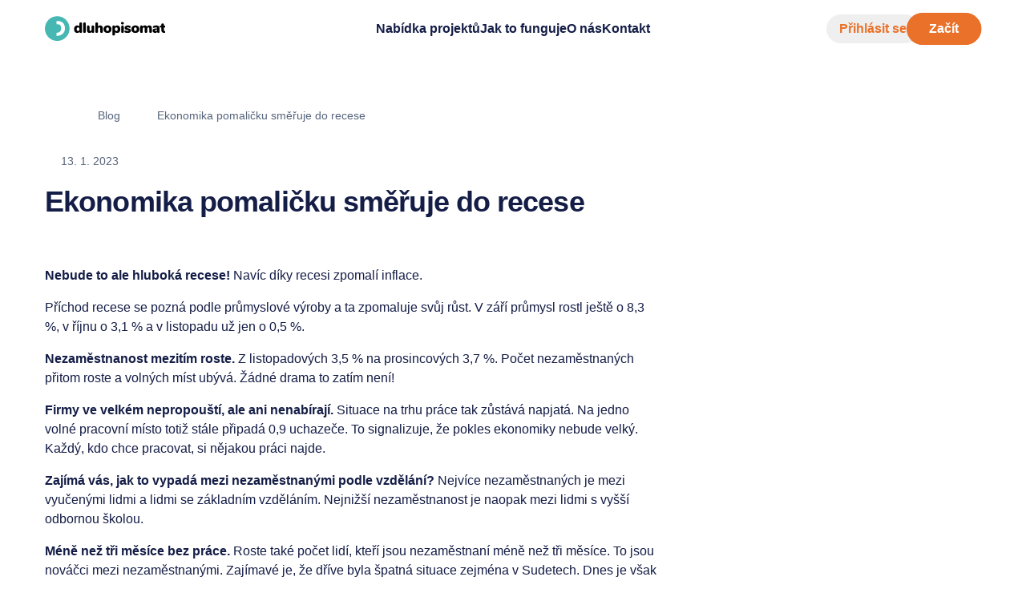

--- FILE ---
content_type: text/css
request_url: https://dluhopisomat.cz/public/_nuxt/entry.DdIGZQhp.css
body_size: 1
content:
#__nuxt{display:flex;flex:1;flex-direction:column;min-height:100vh}.sprite-container{display:none!important}#sentry-feedback{width:auto!important}


--- FILE ---
content_type: text/css
request_url: https://dluhopisomat.cz/public/_nuxt/StyledText.lkwjV_IA.css
body_size: 235
content:
.styled-text.prose{max-width:100%}.styled-text.prose b,.styled-text.prose strong{font-family:var(--display-font,"Nunito"),sans-serif;font-weight:600}.styled-text.prose h1{margin-bottom:0!important}.styled-text.prose p:not(:first-child){margin-top:1em}.styled-text.prose p:first-child{margin-top:0!important}.styled-text.prose li>*{margin-bottom:0;margin-top:0}.styled-text.prose h2{margin-top:1.74em!important}@media (min-width:768px){.styled-text.prose h2{margin-top:1.93em!important}}.styled-text.prose h3{margin-top:1.6em!important}@media (min-width:768px){.styled-text.prose h3{margin-top:1.665em!important}}.styled-text.prose h1:first-child,.styled-text.prose h2:first-child,.styled-text.prose h3:first-child,.styled-text.prose h4:first-child,.styled-text.prose h5:first-child{margin-top:0!important}.styled-text.prose .heading>*{font-size:inherit!important}.styled-text.prose .heading h1,.styled-text.prose .heading h2,.styled-text.prose .heading h3,.styled-text.prose .heading h4,.styled-text.prose .heading h5,.styled-text.prose .heading h6{font-weight:600}.styled-text.prose blockquote{border-left-color:#dedddd}.styled-text.prose>:first-child,.styled-text.prose>div>:first-child{margin-top:0!important}.styled-text.prose li::marker{--tw-text-opacity:1;color:rgb(0 0 0/var(--tw-text-opacity,1))}.styled-text.prose img{border-radius:.75rem;display:block;height:auto;margin-bottom:0;margin-top:2.5rem;width:100%}.styled-text.prose img:first-child,.styled-text.prose picture:first-child{margin-top:0!important}.styled-text.prose button{margin-top:1.5em}


--- FILE ---
content_type: text/javascript
request_url: https://dluhopisomat.cz/public/_nuxt/DbGU6IHK.js
body_size: 666
content:
import"./DoCBnPvZ.js";import{u as f}from"./CLi5RfJg.js";try{let n=typeof window<"u"?window:typeof global<"u"?global:typeof globalThis<"u"?globalThis:typeof self<"u"?self:{},t=new n.Error().stack;t&&(n._sentryDebugIds=n._sentryDebugIds||{},n._sentryDebugIds[t]="e4ce8205-9fa0-45f9-b5b7-fbccb8f740e5",n._sentryDebugIdIdentifier="sentry-dbid-e4ce8205-9fa0-45f9-b5b7-fbccb8f740e5")}catch{}const s="D. M. YYYY",u="D. M. YYYY HH:mm",i="M/YYYY";function a(){const n=f();function t(e){return e===null||!e?"-":n(e).locale("cs").format(s).toString()}function r(e){return e===null||!e?"-":n(e).locale("cs").format(u).toString()}function o(e){return e===null||!e?"-":n(e).locale("cs").format(i).toString()}return{formatDate:t,formatDateTime:r,formatReturnPeriod:o}}export{s as A,a as u};
//# sourceMappingURL=DbGU6IHK.js.map


--- FILE ---
content_type: text/javascript
request_url: https://dluhopisomat.cz/public/_nuxt/BsoZ41n7.js
body_size: 2684
content:
import G from"./B-XMLLkJ.js";import{_ as K}from"./xx4vZfpc.js";import{d3 as U,c$ as Y,d9 as Q,da as E,dJ as X}from"./Dzb0G6W5.js";import{g as L}from"./C2RwEwAb.js";import{C as v,j as y,D as Z,ag as ee,al as te,am as P,l as m,an as ae,ao as se,G as ne,ap as ie,aq as oe}from"./BHahYzyo.js";import{R as k}from"./CENuMqvi.js";import{u as le}from"./BdlcNB-J.js";import{n as re,a as de}from"./Bu5Blxoc.js";import S from"./D8_9tAel.js";import{q as ce,h as j,d as A,af as pe,e as ue,c as p,a as i,J as n,F as _,C as w,N as e,G as B,A as t,z as u,K as ge,o,H as d,I as c,x as O,B as fe,y as ve,E as he}from"./y18F3pts.js";import{_ as me}from"./1Fh_g1AI.js";import"./YYRY6UGm.js";import"./DoCBnPvZ.js";try{let g=typeof window<"u"?window:typeof global<"u"?global:typeof globalThis<"u"?globalThis:typeof self<"u"?self:{},a=new g.Error().stack;a&&(g._sentryDebugIds=g._sentryDebugIds||{},g._sentryDebugIds[a]="7dd42a20-dba0-4350-be05-d7dfdba58c92",g._sentryDebugIdIdentifier="sentry-dbid-7dd42a20-dba0-4350-be05-d7dfdba58c92")}catch{}const _e={class:"flex flex-row items-center","data-allow-mismatch":""},xe={class:"container grid size-full grid-cols-4 gap-x-5 max-lg:px-5 lg:grid-cols-12","data-allow-mismatch":""},be={class:"col-span-8 max-lg:hidden"},ye={class:"flex size-full items-center justify-center gap-x-14 max-[1180px]:gap-x-6"},ke={class:"grid grid-cols-2 gap-x-8 gap-y-6 p-7"},$e={class:"flex gap-5"},we={class:"flex size-11 shrink-0 items-center justify-center rounded-xl bg-brand-light"},Ce={class:"flex w-48 flex-col items-start"},Ie={class:"col-span-2 ml-auto lg:hidden"},ze={class:"flex flex-col items-center justify-center"},Te={class:"col-span-2 flex max-h-10 items-center justify-end gap-6 max-lg:hidden"},De={class:"ml-auto lg:hidden"},Ne={class:"fixed inset-0 z-sticky h-full overflow-y-auto bg-white"},Re={class:"flex h-full flex-col"},Me={class:"divide-y divide-grey-50 px-5"},Ee={class:"mt-auto flex flex-col gap-6 p-5 pb-8"},Le=ce({inheritAttrs:!1,__name:"AppNavbar",setup(g){const{t:a}=U(),{$userInfo:F,$isLoggedIn:V}=Y(),{handleLogin:C,handleRegister:I,handleNavigation:z}=le(),T=Q(),x=j(!1);function W(){x.value=!0}function D(){setTimeout(()=>{x.value=!1},50)}const N=A(()=>[{label:a("navigation.pages.projects.title"),path:k.PROJECTS},{label:a("navigation.pages.howItWorks.title"),description:a("navigation.pages.howItWorks.description"),path:k.HOW_IT_WORKS,icon:oe},{label:a("navigation.pages.about.title"),description:a("navigation.pages.about.description"),path:k.ABOUT,icon:S},{label:a("navigation.pages.contact.title"),path:k.CONTACT}]),H=A(()=>N.value.flatMap(r=>"children"in r?r.children:r)),h=pe("sentinelRef"),b=j(!0);return ue(()=>{h.value&&(b.value=h.value.getBoundingClientRect().bottom>=0)}),re(h,([r])=>{b.value=r.isIntersecting},{threshold:0}),de("scroll",()=>{h.value&&(b.value=h.value.getBoundingClientRect().bottom>=0)},{passive:!0}),(r,l)=>{const J=G,$=K,R=he("ripple");return o(),p(_,null,[i("div",{ref_key:"sentinelRef",ref:h,class:"[h-px]"},null,512),i("div",ge(r.$attrs,{class:["sticky top-0 z-sticky flex h-panel-header-mobile w-full flex-col justify-center py-4 transition duration-300 lg:h-panel-header-desktop lg:px-0",e(b)?"":"bg-white/85 shadow-card backdrop-blur-[37px]"]}),[i("header",_e,[i("div",xe,[n(J,{class:"col-span-2 flex items-center"}),i("nav",be,[i("ul",ye,[(o(!0),p(_,null,w(e(N),s=>(o(),p("li",{key:s.label},["children"in s?(o(),u(e(ee),{key:1,class:"p-2 [&_button]:border-0","max-width":"590px","origin-x":"right",overlay:""},{trigger:t(()=>[n(e(v),{class:ve(["flex items-center justify-center gap-2 !font-highlighted",(r._.provides[X]||r.$route).path.includes(s.path)?"text-brand":""])},{default:t(()=>[d(c(s.label)+" ",1),n(e(Z),{class:"text-[24px]"})]),_:2},1032,["class"])]),default:t(({close:M})=>[i("div",ke,[(o(!0),p(_,null,w(s.children,(f,q)=>(o(),p(_,{key:q},["children"in f?O("",!0):(o(),u($,{key:0,"active-class":"is-active",class:"group",to:f.path,onClick:Pe=>{e(T)({eventName:e(E).Click,clickData:{id:"h~$~textlink~$~$~$~0",text:f.label,url:("getFullPath"in r?r.getFullPath:e(L))(f.path),value:0}})}},{default:t(()=>[i("div",$e,[i("div",we,[(o(),u(fe(f.icon),{class:"text-[24px] text-black"}))]),i("div",Ce,[n(e(v),{class:"!font-highlighted underline group-[.is-active]:text-brand"},{default:t(()=>[d(c(f.label),1)]),_:2},1024),n(e(v),{class:"text-grey",size:e(y).bodyMedium},{default:t(()=>[d(c(f.description),1)]),_:2},1032,["size"])])])]),_:2},1032,["to","onClick"]))],64))),128))])]),_:2},1024)):B((o(),u($,{key:0,"active-class":"text-brand",class:"flex gap-x-2 whitespace-nowrap hover:text-brand",to:s?.path,onClick:M=>e(T)({eventName:e(E).Click,clickData:{id:"h~$~textlink~$~$~$~0",text:s.label,url:("getFullPath"in r?r.getFullPath:e(L))(s.path),value:0}})},{default:t(()=>[n(e(v),{class:"!font-highlighted"},{default:t(()=>[d(c(s.label),1)]),_:2},1024)]),_:2},1032,["to","onClick"])),[[R]])]))),128))])]),i("div",Ie,[B((o(),p("button",{onClick:W},[i("div",ze,[n(e(te),{class:"text-[20px]"}),n(e(v),{size:e(y).bodySmall},{default:t(()=>l[6]||(l[6]=[d(" Menu ")])),_:1},8,["size"])])])),[[R]])]),i("div",Te,[e(F)?(o(),u(e(m),{key:0,id:"app-navbar-button",class:"!font-semibold","icon-placement":"left",small:"",variant:"orange-light",onClick:l[0]||(l[0]=s=>e(z)("/",{id:"h~$~button_primary~overview~investor_app~$~$~0",text:e(a)("navigation.actions.overview")}))},{icon:t(()=>[n(e(P),{class:"text-[24px]"})]),default:t(()=>[d(" "+c(e(a)("navigation.actions.overview")),1)]),_:1})):(o(),p(_,{key:1},[n(e(m),{class:"shrink-0 !font-highlighted",small:"",text:"",variant:"orange",onClick:l[1]||(l[1]=s=>e(C)({id:"h~$~text~login~investor_app~$~$~0",text:e(a)("navigation.actions.login")}))},{default:t(()=>[d(c(e(a)("navigation.actions.login")),1)]),_:1}),n(e(m),{class:"rounded-full px-3 py-0.5 !font-highlighted",small:"",variant:"orange",onClick:l[2]||(l[2]=s=>e(I)({id:"h~$~button_primary~investor_app~$~$~0",text:e(a)("navigation.actions.cta")}))},{default:t(()=>[d(c(e(a)("navigation.actions.cta")),1)]),_:1})],64))])]),i("div",De,[n(e(ie),{as:"template",show:e(x)},{default:t(()=>[n(e(ae),{as:"div",class:"relative",open:e(x),onClose:D},{default:t(()=>[i("div",Ne,[i("nav",Re,[n(e(se),{"show-close-button":"",sticky:!1,onClose:D},{default:t(()=>[n(e(S),{class:"fixed left-5 top-[18px] mt-px md:hidden"}),n(e(v),{class:"text-center !font-highlighted",size:e(y).h4},{default:t(()=>[d(c(e(a)("navigation.title")),1)]),_:1},8,["size"])]),_:1}),i("ul",Me,[(o(!0),p(_,null,w(e(H),s=>(o(),p("li",{key:s.label,class:"py-3"},[n(e(v),{size:e(y).bodyLarge},{default:t(()=>["path"in s?(o(),u($,{key:0,"active-class":"text-brand",class:"whitespace-nowrap font-semibold",to:s.path},{default:t(()=>[d(c(s.label),1)]),_:2},1032,["to"])):O("",!0)]),_:2},1032,["size"])]))),128))]),i("div",Ee,[n(e(m),{class:"rounded-full px-3 py-0.5 !font-highlighted",small:"",variant:"orange",onClick:l[3]||(l[3]=s=>e(I)({id:"h~$~button_primary~investor_app~$~$~0",text:e(a)("navigation.actions.cta")}))},{icon:t(()=>[n(e(ne),{class:"text-[24px]"})]),default:t(()=>[d(c(e(a)("navigation.actions.cta"))+" ",1)]),_:1}),e(V)?(o(),u(e(m),{key:0,class:"rounded-full !font-semibold","icon-placement":"left",small:"",variant:"orange-light",onClick:l[4]||(l[4]=s=>e(z)("/",{id:"h~$~button_primary~overview~investor_app~$~$~0",text:e(a)("navigation.actions.overview")}))},{icon:t(()=>[n(e(P),{class:"text-[24px]"})]),default:t(()=>[d(" "+c(e(a)("navigation.actions.overview")),1)]),_:1})):(o(),u(e(m),{key:1,class:"!font-highlighted",small:"",text:"",variant:"orange",onClick:l[5]||(l[5]=s=>e(C)({id:"h~$~text~login~investor_app~$~$~0",text:e(a)("navigation.actions.login")}))},{default:t(()=>[d(c(e(a)("navigation.actions.login")),1)]),_:1}))])])])]),_:1},8,["open"])]),_:1},8,["show"])])])],16)],64)}}}),Ue=me(Le,[["__scopeId","data-v-19aded42"]]);export{Ue as default};
//# sourceMappingURL=BsoZ41n7.js.map


--- FILE ---
content_type: text/javascript
request_url: https://dluhopisomat.cz/public/_nuxt/C-aX9SxR.js
body_size: 310
content:
import"./DoCBnPvZ.js";try{let e=typeof window<"u"?window:typeof global<"u"?global:typeof globalThis<"u"?globalThis:typeof self<"u"?self:{},n=new e.Error().stack;n&&(e._sentryDebugIds=e._sentryDebugIds||{},e._sentryDebugIds[n]="aab66fdf-ecf8-4807-86ce-8250458cea67",e._sentryDebugIdIdentifier="sentry-dbid-aab66fdf-ecf8-4807-86ce-8250458cea67")}catch{}const o="info@dluhopisomat.cz",s="+420 779 998 119";export{o as E,s};
//# sourceMappingURL=C-aX9SxR.js.map


--- FILE ---
content_type: text/javascript
request_url: https://dluhopisomat.cz/public/_nuxt/xtL2denM.js
body_size: 490
content:
import{d3 as f,c_ as w}from"./Dzb0G6W5.js";import"./DoCBnPvZ.js";try{let e=typeof window<"u"?window:typeof global<"u"?global:typeof globalThis<"u"?globalThis:typeof self<"u"?self:{},n=new e.Error().stack;n&&(e._sentryDebugIds=e._sentryDebugIds||{},e._sentryDebugIds[n]="8ac87b3b-cc67-4d7c-9914-6827bda93e5c",e._sentryDebugIdIdentifier="sentry-dbid-8ac87b3b-cc67-4d7c-9914-6827bda93e5c")}catch{}function I(e){const{t:n}=f();if(!e)return;const o=e.socialSeos?.reduce((t,d)=>{const s=d.socialNetwork;return s&&(t[s]=d),t},{}),l=o?.Facebook,p=o?.Twitter,m=o?.Google,i=n("common.seo.title"),r=n("common.seo.description"),a="/img/thumbnail.jpg",c=n("common.seo.imageAltHomePage");function g(t){return[{itemprop:"name",content:t.title||i},{itemprop:"description",content:t.description||r},{itemprop:"image",content:t.image?.filename||a},{property:"image:alt",content:t.image?.alt||c}]}function u(t){return[{property:"og:title",content:t.title||i},{property:"og:description",content:t.description||r},{property:"og:image",content:t.image?.filename||a},{property:"og:image:alt",content:t.image?.alt||c}]}function y(t){return[{property:"twitter:card",content:"summary"},{property:"twitter:title",content:t.title||i},{property:"twitter:description",content:t.description||r},{property:"twitter:image",content:t.image?.filename||a},{property:"twitter:image:alt",content:t.image?.alt||c}]}w({title:e.title,meta:[{name:"description",content:e.description},...e.keywords?[{name:"keywords",content:e.keywords}]:[],...m?g(m):[],...l?u(l):[],...p?y(p):[]]})}export{I as u};
//# sourceMappingURL=xtL2denM.js.map


--- FILE ---
content_type: text/javascript
request_url: https://dluhopisomat.cz/public/_nuxt/CMhX03bP.js
body_size: 393
content:
import{g as n}from"./DoCBnPvZ.js";try{let e=typeof window<"u"?window:typeof global<"u"?global:typeof globalThis<"u"?globalThis:typeof self<"u"?self:{},t=new e.Error().stack;t&&(e._sentryDebugIds=e._sentryDebugIds||{},e._sentryDebugIds[t]="ef382e71-54b5-482a-94eb-b96929ce71fd",e._sentryDebugIdIdentifier="sentry-dbid-ef382e71-54b5-482a-94eb-b96929ce71fd")}catch{}const r={},o=Object.freeze(Object.defineProperty({__proto__:null,default:r},Symbol.toStringTag,{value:"Module"})),s=n(o);export{s as r};
//# sourceMappingURL=CMhX03bP.js.map


--- FILE ---
content_type: text/javascript
request_url: https://dluhopisomat.cz/public/_nuxt/C6FxZgRt.js
body_size: 508
content:
import{_ as s}from"./BKiOjYhY.js";import p from"./BsoZ41n7.js";import{_ as i}from"./CdmZuQC5.js";import{q as d,c as m,J as t,a as l,v as c,y as f,o as _}from"./y18F3pts.js";import"./Dzb0G6W5.js";import"./DoCBnPvZ.js";import"./Bu5Blxoc.js";import"./BHahYzyo.js";import"./B-XMLLkJ.js";import"./YYRY6UGm.js";import"./1Fh_g1AI.js";import"./xx4vZfpc.js";import"./C2RwEwAb.js";import"./CENuMqvi.js";import"./BdlcNB-J.js";import"./D8_9tAel.js";import"./C-aX9SxR.js";try{let o=typeof window<"u"?window:typeof global<"u"?global:typeof globalThis<"u"?globalThis:typeof self<"u"?self:{},e=new o.Error().stack;e&&(o._sentryDebugIds=o._sentryDebugIds||{},o._sentryDebugIds[e]="d0152138-8599-495f-abcd-efa153f7ab00",o._sentryDebugIdIdentifier="sentry-dbid-d0152138-8599-495f-abcd-efa153f7ab00")}catch{}const u={class:"container mt-6 grow pb-5 max-md:px-5 lg:mt-[60px]"},q=d({__name:"default",props:{backgroundClass:{default:"bg-gradient"}},setup(o){return(e,b)=>{const n=s,r=p,a=i;return _(),m("div",{class:f(["flex h-full flex-col overflow-x-clip",e.backgroundClass])},[t(n,{color:"#46B7B2"}),t(r),l("main",u,[c(e.$slots,"default")]),t(a)],2)}}});export{q as default};
//# sourceMappingURL=C6FxZgRt.js.map


--- FILE ---
content_type: text/javascript
request_url: https://dluhopisomat.cz/public/_nuxt/D8_9tAel.js
body_size: 637
content:
import{dI as s}from"./Dzb0G6W5.js";import{_ as t}from"./1Fh_g1AI.js";import{c as n,o as d}from"./y18F3pts.js";import"./DoCBnPvZ.js";import"./Bu5Blxoc.js";import"./BHahYzyo.js";try{let e=typeof window<"u"?window:typeof global<"u"?global:typeof globalThis<"u"?globalThis:typeof self<"u"?self:{},o=new e.Error().stack;o&&(e._sentryDebugIds=e._sentryDebugIds||{},e._sentryDebugIds[o]="d1598cc0-db98-47e0-b022-c617406c2bdf",e._sentryDebugIdIdentifier="sentry-dbid-d1598cc0-db98-47e0-b022-c617406c2bdf")}catch{}const r=s("/logo-small.svg"),c={},i={alt:"Dluhopisomat logo small",class:"size-8 shrink-0",decoding:"async",height:"32",leading:"eager",src:r,width:"32"};function l(e,o){return d(),n("img",i)}const b=t(c,[["render",l]]);export{b as default};
//# sourceMappingURL=D8_9tAel.js.map


--- FILE ---
content_type: text/javascript
request_url: https://dluhopisomat.cz/public/_nuxt/y18F3pts.js
body_size: 34632
content:
/**
* @vue/shared v3.5.13
* (c) 2018-present Yuxi (Evan) You and Vue contributors
* @license MIT
**//*! #__NO_SIDE_EFFECTS__ */try{let e=typeof window<"u"?window:typeof global<"u"?global:typeof globalThis<"u"?globalThis:typeof self<"u"?self:{},t=new e.Error().stack;t&&(e._sentryDebugIds=e._sentryDebugIds||{},e._sentryDebugIds[t]="e9e48cad-54fd-4fbe-a74d-babf3c9f42f9",e._sentryDebugIdIdentifier="sentry-dbid-e9e48cad-54fd-4fbe-a74d-babf3c9f42f9")}catch{}function Rs(e){const t=Object.create(null);for(const n of e.split(","))t[n]=1;return n=>n in t}const Q={},vt=[],Pe=()=>{},yl=()=>!1,zt=e=>e.charCodeAt(0)===111&&e.charCodeAt(1)===110&&(e.charCodeAt(2)>122||e.charCodeAt(2)<97),Is=e=>e.startsWith("onUpdate:"),ae=Object.assign,Os=(e,t)=>{const n=e.indexOf(t);n>-1&&e.splice(n,1)},_l=Object.prototype.hasOwnProperty,z=(e,t)=>_l.call(e,t),B=Array.isArray,xt=e=>Rt(e)==="[object Map]",Pn=e=>Rt(e)==="[object Set]",zs=e=>Rt(e)==="[object Date]",bl=e=>Rt(e)==="[object RegExp]",K=e=>typeof e=="function",ie=e=>typeof e=="string",De=e=>typeof e=="symbol",te=e=>e!==null&&typeof e=="object",Ps=e=>(te(e)||K(e))&&K(e.then)&&K(e.catch),Hr=Object.prototype.toString,Rt=e=>Hr.call(e),vl=e=>Rt(e).slice(8,-1),Br=e=>Rt(e)==="[object Object]",Ns=e=>ie(e)&&e!=="NaN"&&e[0]!=="-"&&""+parseInt(e,10)===e,Tt=Rs(",key,ref,ref_for,ref_key,onVnodeBeforeMount,onVnodeMounted,onVnodeBeforeUpdate,onVnodeUpdated,onVnodeBeforeUnmount,onVnodeUnmounted"),Nn=e=>{const t=Object.create(null);return n=>t[n]||(t[n]=e(n))},xl=/-(\w)/g,Me=Nn(e=>e.replace(xl,(t,n)=>n?n.toUpperCase():"")),Tl=/\B([A-Z])/g,Ge=Nn(e=>e.replace(Tl,"-$1").toLowerCase()),Dn=Nn(e=>e.charAt(0).toUpperCase()+e.slice(1)),pn=Nn(e=>e?`on${Dn(e)}`:""),Te=(e,t)=>!Object.is(e,t),Ct=(e,...t)=>{for(let n=0;n<e.length;n++)e[n](...t)},Vr=(e,t,n,s=!1)=>{Object.defineProperty(e,t,{configurable:!0,enumerable:!1,writable:s,value:n})},Cl=e=>{const t=parseFloat(e);return isNaN(t)?e:t},$r=e=>{const t=ie(e)?Number(e):NaN;return isNaN(t)?e:t};let er;const Ln=()=>er||(er=typeof globalThis<"u"?globalThis:typeof self<"u"?self:typeof window<"u"?window:typeof global<"u"?global:{});function Hn(e){if(B(e)){const t={};for(let n=0;n<e.length;n++){const s=e[n],r=ie(s)?Al(s):Hn(s);if(r)for(const i in r)t[i]=r[i]}return t}else if(ie(e)||te(e))return e}const wl=/;(?![^(]*\))/g,Sl=/:([^]+)/,El=/\/\*[^]*?\*\//g;function Al(e){const t={};return e.replace(El,"").split(wl).forEach(n=>{if(n){const s=n.split(Sl);s.length>1&&(t[s[0].trim()]=s[1].trim())}}),t}function Bn(e){let t="";if(ie(e))t=e;else if(B(e))for(let n=0;n<e.length;n++){const s=Bn(e[n]);s&&(t+=s+" ")}else if(te(e))for(const n in e)e[n]&&(t+=n+" ");return t.trim()}function sc(e){if(!e)return null;let{class:t,style:n}=e;return t&&!ie(t)&&(e.class=Bn(t)),n&&(e.style=Hn(n)),e}const Ml="itemscope,allowfullscreen,formnovalidate,ismap,nomodule,novalidate,readonly",Fl=Rs(Ml);function jr(e){return!!e||e===""}function Rl(e,t){if(e.length!==t.length)return!1;let n=!0;for(let s=0;n&&s<e.length;s++)n=Vn(e[s],t[s]);return n}function Vn(e,t){if(e===t)return!0;let n=zs(e),s=zs(t);if(n||s)return n&&s?e.getTime()===t.getTime():!1;if(n=De(e),s=De(t),n||s)return e===t;if(n=B(e),s=B(t),n||s)return n&&s?Rl(e,t):!1;if(n=te(e),s=te(t),n||s){if(!n||!s)return!1;const r=Object.keys(e).length,i=Object.keys(t).length;if(r!==i)return!1;for(const l in e){const o=e.hasOwnProperty(l),f=t.hasOwnProperty(l);if(o&&!f||!o&&f||!Vn(e[l],t[l]))return!1}}return String(e)===String(t)}function kr(e,t){return e.findIndex(n=>Vn(n,t))}const Ur=e=>!!(e&&e.__v_isRef===!0),Il=e=>ie(e)?e:e==null?"":B(e)||te(e)&&(e.toString===Hr||!K(e.toString))?Ur(e)?Il(e.value):JSON.stringify(e,Kr,2):String(e),Kr=(e,t)=>Ur(t)?Kr(e,t.value):xt(t)?{[`Map(${t.size})`]:[...t.entries()].reduce((n,[s,r],i)=>(n[Qn(s,i)+" =>"]=r,n),{})}:Pn(t)?{[`Set(${t.size})`]:[...t.values()].map(n=>Qn(n))}:De(t)?Qn(t):te(t)&&!B(t)&&!Br(t)?String(t):t,Qn=(e,t="")=>{var n;return De(e)?`Symbol(${(n=e.description)!=null?n:t})`:e};/**
* @vue/reactivity v3.5.13
* (c) 2018-present Yuxi (Evan) You and Vue contributors
* @license MIT
**/let be;class Wr{constructor(t=!1){this.detached=t,this._active=!0,this.effects=[],this.cleanups=[],this._isPaused=!1,this.parent=be,!t&&be&&(this.index=(be.scopes||(be.scopes=[])).push(this)-1)}get active(){return this._active}pause(){if(this._active){this._isPaused=!0;let t,n;if(this.scopes)for(t=0,n=this.scopes.length;t<n;t++)this.scopes[t].pause();for(t=0,n=this.effects.length;t<n;t++)this.effects[t].pause()}}resume(){if(this._active&&this._isPaused){this._isPaused=!1;let t,n;if(this.scopes)for(t=0,n=this.scopes.length;t<n;t++)this.scopes[t].resume();for(t=0,n=this.effects.length;t<n;t++)this.effects[t].resume()}}run(t){if(this._active){const n=be;try{return be=this,t()}finally{be=n}}}on(){be=this}off(){be=this.parent}stop(t){if(this._active){this._active=!1;let n,s;for(n=0,s=this.effects.length;n<s;n++)this.effects[n].stop();for(this.effects.length=0,n=0,s=this.cleanups.length;n<s;n++)this.cleanups[n]();if(this.cleanups.length=0,this.scopes){for(n=0,s=this.scopes.length;n<s;n++)this.scopes[n].stop(!0);this.scopes.length=0}if(!this.detached&&this.parent&&!t){const r=this.parent.scopes.pop();r&&r!==this&&(this.parent.scopes[this.index]=r,r.index=this.index)}this.parent=void 0}}}function rc(e){return new Wr(e)}function Ol(){return be}function ic(e,t=!1){be&&be.cleanups.push(e)}let re;const zn=new WeakSet;class qr{constructor(t){this.fn=t,this.deps=void 0,this.depsTail=void 0,this.flags=5,this.next=void 0,this.cleanup=void 0,this.scheduler=void 0,be&&be.active&&be.effects.push(this)}pause(){this.flags|=64}resume(){this.flags&64&&(this.flags&=-65,zn.has(this)&&(zn.delete(this),this.trigger()))}notify(){this.flags&2&&!(this.flags&32)||this.flags&8||Jr(this)}run(){if(!(this.flags&1))return this.fn();this.flags|=2,tr(this),Yr(this);const t=re,n=Ne;re=this,Ne=!0;try{return this.fn()}finally{Xr(this),re=t,Ne=n,this.flags&=-3}}stop(){if(this.flags&1){for(let t=this.deps;t;t=t.nextDep)Hs(t);this.deps=this.depsTail=void 0,tr(this),this.onStop&&this.onStop(),this.flags&=-2}}trigger(){this.flags&64?zn.add(this):this.scheduler?this.scheduler():this.runIfDirty()}runIfDirty(){ds(this)&&this.run()}get dirty(){return ds(this)}}let Gr=0,Vt,$t;function Jr(e,t=!1){if(e.flags|=8,t){e.next=$t,$t=e;return}e.next=Vt,Vt=e}function Ds(){Gr++}function Ls(){if(--Gr>0)return;if($t){let t=$t;for($t=void 0;t;){const n=t.next;t.next=void 0,t.flags&=-9,t=n}}let e;for(;Vt;){let t=Vt;for(Vt=void 0;t;){const n=t.next;if(t.next=void 0,t.flags&=-9,t.flags&1)try{t.trigger()}catch(s){e||(e=s)}t=n}}if(e)throw e}function Yr(e){for(let t=e.deps;t;t=t.nextDep)t.version=-1,t.prevActiveLink=t.dep.activeLink,t.dep.activeLink=t}function Xr(e){let t,n=e.depsTail,s=n;for(;s;){const r=s.prevDep;s.version===-1?(s===n&&(n=r),Hs(s),Pl(s)):t=s,s.dep.activeLink=s.prevActiveLink,s.prevActiveLink=void 0,s=r}e.deps=t,e.depsTail=n}function ds(e){for(let t=e.deps;t;t=t.nextDep)if(t.dep.version!==t.version||t.dep.computed&&(Zr(t.dep.computed)||t.dep.version!==t.version))return!0;return!!e._dirty}function Zr(e){if(e.flags&4&&!(e.flags&16)||(e.flags&=-17,e.globalVersion===qt))return;e.globalVersion=qt;const t=e.dep;if(e.flags|=2,t.version>0&&!e.isSSR&&e.deps&&!ds(e)){e.flags&=-3;return}const n=re,s=Ne;re=e,Ne=!0;try{Yr(e);const r=e.fn(e._value);(t.version===0||Te(r,e._value))&&(e._value=r,t.version++)}catch(r){throw t.version++,r}finally{re=n,Ne=s,Xr(e),e.flags&=-3}}function Hs(e,t=!1){const{dep:n,prevSub:s,nextSub:r}=e;if(s&&(s.nextSub=r,e.prevSub=void 0),r&&(r.prevSub=s,e.nextSub=void 0),n.subs===e&&(n.subs=s,!s&&n.computed)){n.computed.flags&=-5;for(let i=n.computed.deps;i;i=i.nextDep)Hs(i,!0)}!t&&!--n.sc&&n.map&&n.map.delete(n.key)}function Pl(e){const{prevDep:t,nextDep:n}=e;t&&(t.nextDep=n,e.prevDep=void 0),n&&(n.prevDep=t,e.nextDep=void 0)}let Ne=!0;const Qr=[];function et(){Qr.push(Ne),Ne=!1}function tt(){const e=Qr.pop();Ne=e===void 0?!0:e}function tr(e){const{cleanup:t}=e;if(e.cleanup=void 0,t){const n=re;re=void 0;try{t()}finally{re=n}}}let qt=0;class Nl{constructor(t,n){this.sub=t,this.dep=n,this.version=n.version,this.nextDep=this.prevDep=this.nextSub=this.prevSub=this.prevActiveLink=void 0}}class $n{constructor(t){this.computed=t,this.version=0,this.activeLink=void 0,this.subs=void 0,this.map=void 0,this.key=void 0,this.sc=0}track(t){if(!re||!Ne||re===this.computed)return;let n=this.activeLink;if(n===void 0||n.sub!==re)n=this.activeLink=new Nl(re,this),re.deps?(n.prevDep=re.depsTail,re.depsTail.nextDep=n,re.depsTail=n):re.deps=re.depsTail=n,zr(n);else if(n.version===-1&&(n.version=this.version,n.nextDep)){const s=n.nextDep;s.prevDep=n.prevDep,n.prevDep&&(n.prevDep.nextDep=s),n.prevDep=re.depsTail,n.nextDep=void 0,re.depsTail.nextDep=n,re.depsTail=n,re.deps===n&&(re.deps=s)}return n}trigger(t){this.version++,qt++,this.notify(t)}notify(t){Ds();try{for(let n=this.subs;n;n=n.prevSub)n.sub.notify()&&n.sub.dep.notify()}finally{Ls()}}}function zr(e){if(e.dep.sc++,e.sub.flags&4){const t=e.dep.computed;if(t&&!e.dep.subs){t.flags|=20;for(let s=t.deps;s;s=s.nextDep)zr(s)}const n=e.dep.subs;n!==e&&(e.prevSub=n,n&&(n.nextSub=e)),e.dep.subs=e}}const vn=new WeakMap,ft=Symbol(""),hs=Symbol(""),Gt=Symbol("");function ge(e,t,n){if(Ne&&re){let s=vn.get(e);s||vn.set(e,s=new Map);let r=s.get(n);r||(s.set(n,r=new $n),r.map=s,r.key=n),r.track()}}function Ke(e,t,n,s,r,i){const l=vn.get(e);if(!l){qt++;return}const o=f=>{f&&f.trigger()};if(Ds(),t==="clear")l.forEach(o);else{const f=B(e),h=f&&Ns(n);if(f&&n==="length"){const u=Number(s);l.forEach((a,m)=>{(m==="length"||m===Gt||!De(m)&&m>=u)&&o(a)})}else switch((n!==void 0||l.has(void 0))&&o(l.get(n)),h&&o(l.get(Gt)),t){case"add":f?h&&o(l.get("length")):(o(l.get(ft)),xt(e)&&o(l.get(hs)));break;case"delete":f||(o(l.get(ft)),xt(e)&&o(l.get(hs)));break;case"set":xt(e)&&o(l.get(ft));break}}Ls()}function Dl(e,t){const n=vn.get(e);return n&&n.get(t)}function mt(e){const t=Z(e);return t===e?t:(ge(t,"iterate",Gt),Re(e)?t:t.map(me))}function jn(e){return ge(e=Z(e),"iterate",Gt),e}const Ll={__proto__:null,[Symbol.iterator](){return es(this,Symbol.iterator,me)},concat(...e){return mt(this).concat(...e.map(t=>B(t)?mt(t):t))},entries(){return es(this,"entries",e=>(e[1]=me(e[1]),e))},every(e,t){return je(this,"every",e,t,void 0,arguments)},filter(e,t){return je(this,"filter",e,t,n=>n.map(me),arguments)},find(e,t){return je(this,"find",e,t,me,arguments)},findIndex(e,t){return je(this,"findIndex",e,t,void 0,arguments)},findLast(e,t){return je(this,"findLast",e,t,me,arguments)},findLastIndex(e,t){return je(this,"findLastIndex",e,t,void 0,arguments)},forEach(e,t){return je(this,"forEach",e,t,void 0,arguments)},includes(...e){return ts(this,"includes",e)},indexOf(...e){return ts(this,"indexOf",e)},join(e){return mt(this).join(e)},lastIndexOf(...e){return ts(this,"lastIndexOf",e)},map(e,t){return je(this,"map",e,t,void 0,arguments)},pop(){return Nt(this,"pop")},push(...e){return Nt(this,"push",e)},reduce(e,...t){return nr(this,"reduce",e,t)},reduceRight(e,...t){return nr(this,"reduceRight",e,t)},shift(){return Nt(this,"shift")},some(e,t){return je(this,"some",e,t,void 0,arguments)},splice(...e){return Nt(this,"splice",e)},toReversed(){return mt(this).toReversed()},toSorted(e){return mt(this).toSorted(e)},toSpliced(...e){return mt(this).toSpliced(...e)},unshift(...e){return Nt(this,"unshift",e)},values(){return es(this,"values",me)}};function es(e,t,n){const s=jn(e),r=s[t]();return s!==e&&!Re(e)&&(r._next=r.next,r.next=()=>{const i=r._next();return i.value&&(i.value=n(i.value)),i}),r}const Hl=Array.prototype;function je(e,t,n,s,r,i){const l=jn(e),o=l!==e&&!Re(e),f=l[t];if(f!==Hl[t]){const a=f.apply(e,i);return o?me(a):a}let h=n;l!==e&&(o?h=function(a,m){return n.call(this,me(a),m,e)}:n.length>2&&(h=function(a,m){return n.call(this,a,m,e)}));const u=f.call(l,h,s);return o&&r?r(u):u}function nr(e,t,n,s){const r=jn(e);let i=n;return r!==e&&(Re(e)?n.length>3&&(i=function(l,o,f){return n.call(this,l,o,f,e)}):i=function(l,o,f){return n.call(this,l,me(o),f,e)}),r[t](i,...s)}function ts(e,t,n){const s=Z(e);ge(s,"iterate",Gt);const r=s[t](...n);return(r===-1||r===!1)&&Vs(n[0])?(n[0]=Z(n[0]),s[t](...n)):r}function Nt(e,t,n=[]){et(),Ds();const s=Z(e)[t].apply(e,n);return Ls(),tt(),s}const Bl=Rs("__proto__,__v_isRef,__isVue"),ei=new Set(Object.getOwnPropertyNames(Symbol).filter(e=>e!=="arguments"&&e!=="caller").map(e=>Symbol[e]).filter(De));function Vl(e){De(e)||(e=String(e));const t=Z(this);return ge(t,"has",e),t.hasOwnProperty(e)}class ti{constructor(t=!1,n=!1){this._isReadonly=t,this._isShallow=n}get(t,n,s){if(n==="__v_skip")return t.__v_skip;const r=this._isReadonly,i=this._isShallow;if(n==="__v_isReactive")return!r;if(n==="__v_isReadonly")return r;if(n==="__v_isShallow")return i;if(n==="__v_raw")return s===(r?i?oi:li:i?ii:ri).get(t)||Object.getPrototypeOf(t)===Object.getPrototypeOf(s)?t:void 0;const l=B(t);if(!r){let f;if(l&&(f=Ll[n]))return f;if(n==="hasOwnProperty")return Vl}const o=Reflect.get(t,n,de(t)?t:s);return(De(n)?ei.has(n):Bl(n))||(r||ge(t,"get",n),i)?o:de(o)?l&&Ns(n)?o:o.value:te(o)?r?fi(o):Bs(o):o}}class ni extends ti{constructor(t=!1){super(!1,t)}set(t,n,s,r){let i=t[n];if(!this._isShallow){const f=dt(i);if(!Re(s)&&!dt(s)&&(i=Z(i),s=Z(s)),!B(t)&&de(i)&&!de(s))return f?!1:(i.value=s,!0)}const l=B(t)&&Ns(n)?Number(n)<t.length:z(t,n),o=Reflect.set(t,n,s,de(t)?t:r);return t===Z(r)&&(l?Te(s,i)&&Ke(t,"set",n,s):Ke(t,"add",n,s)),o}deleteProperty(t,n){const s=z(t,n);t[n];const r=Reflect.deleteProperty(t,n);return r&&s&&Ke(t,"delete",n,void 0),r}has(t,n){const s=Reflect.has(t,n);return(!De(n)||!ei.has(n))&&ge(t,"has",n),s}ownKeys(t){return ge(t,"iterate",B(t)?"length":ft),Reflect.ownKeys(t)}}class si extends ti{constructor(t=!1){super(!0,t)}set(t,n){return!0}deleteProperty(t,n){return!0}}const $l=new ni,jl=new si,kl=new ni(!0),Ul=new si(!0),ps=e=>e,ln=e=>Reflect.getPrototypeOf(e);function Kl(e,t,n){return function(...s){const r=this.__v_raw,i=Z(r),l=xt(i),o=e==="entries"||e===Symbol.iterator&&l,f=e==="keys"&&l,h=r[e](...s),u=n?ps:t?gs:me;return!t&&ge(i,"iterate",f?hs:ft),{next(){const{value:a,done:m}=h.next();return m?{value:a,done:m}:{value:o?[u(a[0]),u(a[1])]:u(a),done:m}},[Symbol.iterator](){return this}}}}function on(e){return function(...t){return e==="delete"?!1:e==="clear"?void 0:this}}function Wl(e,t){const n={get(r){const i=this.__v_raw,l=Z(i),o=Z(r);e||(Te(r,o)&&ge(l,"get",r),ge(l,"get",o));const{has:f}=ln(l),h=t?ps:e?gs:me;if(f.call(l,r))return h(i.get(r));if(f.call(l,o))return h(i.get(o));i!==l&&i.get(r)},get size(){const r=this.__v_raw;return!e&&ge(Z(r),"iterate",ft),Reflect.get(r,"size",r)},has(r){const i=this.__v_raw,l=Z(i),o=Z(r);return e||(Te(r,o)&&ge(l,"has",r),ge(l,"has",o)),r===o?i.has(r):i.has(r)||i.has(o)},forEach(r,i){const l=this,o=l.__v_raw,f=Z(o),h=t?ps:e?gs:me;return!e&&ge(f,"iterate",ft),o.forEach((u,a)=>r.call(i,h(u),h(a),l))}};return ae(n,e?{add:on("add"),set:on("set"),delete:on("delete"),clear:on("clear")}:{add(r){!t&&!Re(r)&&!dt(r)&&(r=Z(r));const i=Z(this);return ln(i).has.call(i,r)||(i.add(r),Ke(i,"add",r,r)),this},set(r,i){!t&&!Re(i)&&!dt(i)&&(i=Z(i));const l=Z(this),{has:o,get:f}=ln(l);let h=o.call(l,r);h||(r=Z(r),h=o.call(l,r));const u=f.call(l,r);return l.set(r,i),h?Te(i,u)&&Ke(l,"set",r,i):Ke(l,"add",r,i),this},delete(r){const i=Z(this),{has:l,get:o}=ln(i);let f=l.call(i,r);f||(r=Z(r),f=l.call(i,r)),o&&o.call(i,r);const h=i.delete(r);return f&&Ke(i,"delete",r,void 0),h},clear(){const r=Z(this),i=r.size!==0,l=r.clear();return i&&Ke(r,"clear",void 0,void 0),l}}),["keys","values","entries",Symbol.iterator].forEach(r=>{n[r]=Kl(r,e,t)}),n}function kn(e,t){const n=Wl(e,t);return(s,r,i)=>r==="__v_isReactive"?!e:r==="__v_isReadonly"?e:r==="__v_raw"?s:Reflect.get(z(n,r)&&r in s?n:s,r,i)}const ql={get:kn(!1,!1)},Gl={get:kn(!1,!0)},Jl={get:kn(!0,!1)},Yl={get:kn(!0,!0)},ri=new WeakMap,ii=new WeakMap,li=new WeakMap,oi=new WeakMap;function Xl(e){switch(e){case"Object":case"Array":return 1;case"Map":case"Set":case"WeakMap":case"WeakSet":return 2;default:return 0}}function Zl(e){return e.__v_skip||!Object.isExtensible(e)?0:Xl(vl(e))}function Bs(e){return dt(e)?e:Un(e,!1,$l,ql,ri)}function Ql(e){return Un(e,!1,kl,Gl,ii)}function fi(e){return Un(e,!0,jl,Jl,li)}function lc(e){return Un(e,!0,Ul,Yl,oi)}function Un(e,t,n,s,r){if(!te(e)||e.__v_raw&&!(t&&e.__v_isReactive))return e;const i=r.get(e);if(i)return i;const l=Zl(e);if(l===0)return e;const o=new Proxy(e,l===2?s:n);return r.set(e,o),o}function ct(e){return dt(e)?ct(e.__v_raw):!!(e&&e.__v_isReactive)}function dt(e){return!!(e&&e.__v_isReadonly)}function Re(e){return!!(e&&e.__v_isShallow)}function Vs(e){return e?!!e.__v_raw:!1}function Z(e){const t=e&&e.__v_raw;return t?Z(t):e}function zl(e){return!z(e,"__v_skip")&&Object.isExtensible(e)&&Vr(e,"__v_skip",!0),e}const me=e=>te(e)?Bs(e):e,gs=e=>te(e)?fi(e):e;function de(e){return e?e.__v_isRef===!0:!1}function gn(e){return ci(e,!1)}function eo(e){return ci(e,!0)}function ci(e,t){return de(e)?e:new to(e,t)}class to{constructor(t,n){this.dep=new $n,this.__v_isRef=!0,this.__v_isShallow=!1,this._rawValue=n?t:Z(t),this._value=n?t:me(t),this.__v_isShallow=n}get value(){return this.dep.track(),this._value}set value(t){const n=this._rawValue,s=this.__v_isShallow||Re(t)||dt(t);t=s?t:Z(t),Te(t,n)&&(this._rawValue=t,this._value=s?t:me(t),this.dep.trigger())}}function ui(e){return de(e)?e.value:e}function oc(e){return K(e)?e():ui(e)}const no={get:(e,t,n)=>t==="__v_raw"?e:ui(Reflect.get(e,t,n)),set:(e,t,n,s)=>{const r=e[t];return de(r)&&!de(n)?(r.value=n,!0):Reflect.set(e,t,n,s)}};function ai(e){return ct(e)?e:new Proxy(e,no)}class so{constructor(t){this.__v_isRef=!0,this._value=void 0;const n=this.dep=new $n,{get:s,set:r}=t(n.track.bind(n),n.trigger.bind(n));this._get=s,this._set=r}get value(){return this._value=this._get()}set value(t){this._set(t)}}function ro(e){return new so(e)}function fc(e){const t=B(e)?new Array(e.length):{};for(const n in e)t[n]=di(e,n);return t}class io{constructor(t,n,s){this._object=t,this._key=n,this._defaultValue=s,this.__v_isRef=!0,this._value=void 0}get value(){const t=this._object[this._key];return this._value=t===void 0?this._defaultValue:t}set value(t){this._object[this._key]=t}get dep(){return Dl(Z(this._object),this._key)}}class lo{constructor(t){this._getter=t,this.__v_isRef=!0,this.__v_isReadonly=!0,this._value=void 0}get value(){return this._value=this._getter()}}function cc(e,t,n){return de(e)?e:K(e)?new lo(e):te(e)&&arguments.length>1?di(e,t,n):gn(e)}function di(e,t,n){const s=e[t];return de(s)?s:new io(e,t,n)}class oo{constructor(t,n,s){this.fn=t,this.setter=n,this._value=void 0,this.dep=new $n(this),this.__v_isRef=!0,this.deps=void 0,this.depsTail=void 0,this.flags=16,this.globalVersion=qt-1,this.next=void 0,this.effect=this,this.__v_isReadonly=!n,this.isSSR=s}notify(){if(this.flags|=16,!(this.flags&8)&&re!==this)return Jr(this,!0),!0}get value(){const t=this.dep.track();return Zr(this),t&&(t.version=this.dep.version),this._value}set value(t){this.setter&&this.setter(t)}}function fo(e,t,n=!1){let s,r;return K(e)?s=e:(s=e.get,r=e.set),new oo(s,r,n)}const fn={},xn=new WeakMap;let ot;function co(e,t=!1,n=ot){if(n){let s=xn.get(n);s||xn.set(n,s=[]),s.push(e)}}function uo(e,t,n=Q){const{immediate:s,deep:r,once:i,scheduler:l,augmentJob:o,call:f}=n,h=g=>r?g:Re(g)||r===!1||r===0?We(g,1):We(g);let u,a,m,b,T=!1,v=!1;if(de(e)?(a=()=>e.value,T=Re(e)):ct(e)?(a=()=>h(e),T=!0):B(e)?(v=!0,T=e.some(g=>ct(g)||Re(g)),a=()=>e.map(g=>{if(de(g))return g.value;if(ct(g))return h(g);if(K(g))return f?f(g,2):g()})):K(e)?t?a=f?()=>f(e,2):e:a=()=>{if(m){et();try{m()}finally{tt()}}const g=ot;ot=u;try{return f?f(e,3,[b]):e(b)}finally{ot=g}}:a=Pe,t&&r){const g=a,_=r===!0?1/0:r;a=()=>We(g(),_)}const q=Ol(),L=()=>{u.stop(),q&&q.active&&Os(q.effects,u)};if(i&&t){const g=t;t=(..._)=>{g(..._),L()}}let R=v?new Array(e.length).fill(fn):fn;const p=g=>{if(!(!(u.flags&1)||!u.dirty&&!g))if(t){const _=u.run();if(r||T||(v?_.some((M,D)=>Te(M,R[D])):Te(_,R))){m&&m();const M=ot;ot=u;try{const D=[_,R===fn?void 0:v&&R[0]===fn?[]:R,b];f?f(t,3,D):t(...D),R=_}finally{ot=M}}}else u.run()};return o&&o(p),u=new qr(a),u.scheduler=l?()=>l(p,!1):p,b=g=>co(g,!1,u),m=u.onStop=()=>{const g=xn.get(u);if(g){if(f)f(g,4);else for(const _ of g)_();xn.delete(u)}},t?s?p(!0):R=u.run():l?l(p.bind(null,!0),!0):u.run(),L.pause=u.pause.bind(u),L.resume=u.resume.bind(u),L.stop=L,L}function We(e,t=1/0,n){if(t<=0||!te(e)||e.__v_skip||(n=n||new Set,n.has(e)))return e;if(n.add(e),t--,de(e))We(e.value,t,n);else if(B(e))for(let s=0;s<e.length;s++)We(e[s],t,n);else if(Pn(e)||xt(e))e.forEach(s=>{We(s,t,n)});else if(Br(e)){for(const s in e)We(e[s],t,n);for(const s of Object.getOwnPropertySymbols(e))Object.prototype.propertyIsEnumerable.call(e,s)&&We(e[s],t,n)}return e}/**
* @vue/runtime-core v3.5.13
* (c) 2018-present Yuxi (Evan) You and Vue contributors
* @license MIT
**/function en(e,t,n,s){try{return s?e(...s):e()}catch(r){It(r,t,n)}}function Le(e,t,n,s){if(K(e)){const r=en(e,t,n,s);return r&&Ps(r)&&r.catch(i=>{It(i,t,n)}),r}if(B(e)){const r=[];for(let i=0;i<e.length;i++)r.push(Le(e[i],t,n,s));return r}}function It(e,t,n,s=!0){const r=t?t.vnode:null,{errorHandler:i,throwUnhandledErrorInProduction:l}=t&&t.appContext.config||Q;if(t){let o=t.parent;const f=t.proxy,h=`https://vuejs.org/error-reference/#runtime-${n}`;for(;o;){const u=o.ec;if(u){for(let a=0;a<u.length;a++)if(u[a](e,f,h)===!1)return}o=o.parent}if(i){et(),en(i,null,10,[e,f,h]),tt();return}}ao(e,n,r,s,l)}function ao(e,t,n,s=!0,r=!1){if(r)throw e;console.error(e)}const ve=[];let Ve=-1;const wt=[];let Xe=null,_t=0;const hi=Promise.resolve();let Tn=null;function ho(e){const t=Tn||hi;return e?t.then(this?e.bind(this):e):t}function po(e){let t=Ve+1,n=ve.length;for(;t<n;){const s=t+n>>>1,r=ve[s],i=Jt(r);i<e||i===e&&r.flags&2?t=s+1:n=s}return t}function $s(e){if(!(e.flags&1)){const t=Jt(e),n=ve[ve.length-1];!n||!(e.flags&2)&&t>=Jt(n)?ve.push(e):ve.splice(po(t),0,e),e.flags|=1,pi()}}function pi(){Tn||(Tn=hi.then(gi))}function Cn(e){B(e)?wt.push(...e):Xe&&e.id===-1?Xe.splice(_t+1,0,e):e.flags&1||(wt.push(e),e.flags|=1),pi()}function sr(e,t,n=Ve+1){for(;n<ve.length;n++){const s=ve[n];if(s&&s.flags&2){if(e&&s.id!==e.uid)continue;ve.splice(n,1),n--,s.flags&4&&(s.flags&=-2),s(),s.flags&4||(s.flags&=-2)}}}function wn(e){if(wt.length){const t=[...new Set(wt)].sort((n,s)=>Jt(n)-Jt(s));if(wt.length=0,Xe){Xe.push(...t);return}for(Xe=t,_t=0;_t<Xe.length;_t++){const n=Xe[_t];n.flags&4&&(n.flags&=-2),n.flags&8||n(),n.flags&=-2}Xe=null,_t=0}}const Jt=e=>e.id==null?e.flags&2?-1:1/0:e.id;function gi(e){try{for(Ve=0;Ve<ve.length;Ve++){const t=ve[Ve];t&&!(t.flags&8)&&(t.flags&4&&(t.flags&=-2),en(t,t.i,t.i?15:14),t.flags&4||(t.flags&=-2))}}finally{for(;Ve<ve.length;Ve++){const t=ve[Ve];t&&(t.flags&=-2)}Ve=-1,ve.length=0,wn(),Tn=null,(ve.length||wt.length)&&gi()}}let ue=null,mi=null;function Sn(e){const t=ue;return ue=e,mi=e&&e.type.__scopeId||null,t}function go(e,t=ue,n){if(!t||e._n)return e;const s=(...r)=>{s._d&&yr(-1);const i=Sn(t);let l;try{l=e(...r)}finally{Sn(i),s._d&&yr(1)}return l};return s._n=!0,s._c=!0,s._d=!0,s}function uc(e,t){if(ue===null)return e;const n=Jn(ue),s=e.dirs||(e.dirs=[]);for(let r=0;r<t.length;r++){let[i,l,o,f=Q]=t[r];i&&(K(i)&&(i={mounted:i,updated:i}),i.deep&&We(l),s.push({dir:i,instance:n,value:l,oldValue:void 0,arg:o,modifiers:f}))}return e}function $e(e,t,n,s){const r=e.dirs,i=t&&t.dirs;for(let l=0;l<r.length;l++){const o=r[l];i&&(o.oldValue=i[l].value);let f=o.dir[s];f&&(et(),Le(f,n,8,[e.el,o,e,t]),tt())}}const yi=Symbol("_vte"),_i=e=>e.__isTeleport,jt=e=>e&&(e.disabled||e.disabled===""),rr=e=>e&&(e.defer||e.defer===""),ir=e=>typeof SVGElement<"u"&&e instanceof SVGElement,lr=e=>typeof MathMLElement=="function"&&e instanceof MathMLElement,ms=(e,t)=>{const n=e&&e.to;return ie(n)?t?t(n):null:n},bi={name:"Teleport",__isTeleport:!0,process(e,t,n,s,r,i,l,o,f,h){const{mc:u,pc:a,pbc:m,o:{insert:b,querySelector:T,createText:v,createComment:q}}=h,L=jt(t.props);let{shapeFlag:R,children:p,dynamicChildren:g}=t;if(e==null){const _=t.el=v(""),M=t.anchor=v("");b(_,n,s),b(M,n,s);const D=(E,A)=>{R&16&&(r&&r.isCE&&(r.ce._teleportTarget=E),u(p,E,A,r,i,l,o,f))},H=()=>{const E=t.target=ms(t.props,T),A=vi(E,t,v,b);E&&(l!=="svg"&&ir(E)?l="svg":l!=="mathml"&&lr(E)&&(l="mathml"),L||(D(E,A),mn(t,!1)))};L&&(D(n,M),mn(t,!0)),rr(t.props)?oe(()=>{H(),t.el.__isMounted=!0},i):H()}else{if(rr(t.props)&&!e.el.__isMounted){oe(()=>{bi.process(e,t,n,s,r,i,l,o,f,h),delete e.el.__isMounted},i);return}t.el=e.el,t.targetStart=e.targetStart;const _=t.anchor=e.anchor,M=t.target=e.target,D=t.targetAnchor=e.targetAnchor,H=jt(e.props),E=H?n:M,A=H?_:D;if(l==="svg"||ir(M)?l="svg":(l==="mathml"||lr(M))&&(l="mathml"),g?(m(e.dynamicChildren,g,E,r,i,l,o),Gs(e,t,!0)):f||a(e,t,E,A,r,i,l,o,!1),L)H?t.props&&e.props&&t.props.to!==e.props.to&&(t.props.to=e.props.to):cn(t,n,_,h,1);else if((t.props&&t.props.to)!==(e.props&&e.props.to)){const $=t.target=ms(t.props,T);$&&cn(t,$,null,h,0)}else H&&cn(t,M,D,h,1);mn(t,L)}},remove(e,t,n,{um:s,o:{remove:r}},i){const{shapeFlag:l,children:o,anchor:f,targetStart:h,targetAnchor:u,target:a,props:m}=e;if(a&&(r(h),r(u)),i&&r(f),l&16){const b=i||!jt(m);for(let T=0;T<o.length;T++){const v=o[T];s(v,t,n,b,!!v.dynamicChildren)}}},move:cn,hydrate:mo};function cn(e,t,n,{o:{insert:s},m:r},i=2){i===0&&s(e.targetAnchor,t,n);const{el:l,anchor:o,shapeFlag:f,children:h,props:u}=e,a=i===2;if(a&&s(l,t,n),(!a||jt(u))&&f&16)for(let m=0;m<h.length;m++)r(h[m],t,n,2);a&&s(o,t,n)}function mo(e,t,n,s,r,i,{o:{nextSibling:l,parentNode:o,querySelector:f,insert:h,createText:u}},a){const m=t.target=ms(t.props,f);if(m){const b=jt(t.props),T=m._lpa||m.firstChild;if(t.shapeFlag&16)if(b)t.anchor=a(l(e),t,o(e),n,s,r,i),t.targetStart=T,t.targetAnchor=T&&l(T);else{t.anchor=l(e);let v=T;for(;v;){if(v&&v.nodeType===8){if(v.data==="teleport start anchor")t.targetStart=v;else if(v.data==="teleport anchor"){t.targetAnchor=v,m._lpa=t.targetAnchor&&l(t.targetAnchor);break}}v=l(v)}t.targetAnchor||vi(m,t,u,h),a(T&&l(T),t,m,n,s,r,i)}mn(t,b)}return t.anchor&&l(t.anchor)}const ac=bi;function mn(e,t){const n=e.ctx;if(n&&n.ut){let s,r;for(t?(s=e.el,r=e.anchor):(s=e.targetStart,r=e.targetAnchor);s&&s!==r;)s.nodeType===1&&s.setAttribute("data-v-owner",n.uid),s=s.nextSibling;n.ut()}}function vi(e,t,n,s){const r=t.targetStart=n(""),i=t.targetAnchor=n("");return r[yi]=i,e&&(s(r,e),s(i,e)),i}const Ze=Symbol("_leaveCb"),un=Symbol("_enterCb");function yo(){const e={isMounted:!1,isLeaving:!1,isUnmounting:!1,leavingVNodes:new Map};return Wn(()=>{e.isMounted=!0}),ks(()=>{e.isUnmounting=!0}),e}const Fe=[Function,Array],xi={mode:String,appear:Boolean,persisted:Boolean,onBeforeEnter:Fe,onEnter:Fe,onAfterEnter:Fe,onEnterCancelled:Fe,onBeforeLeave:Fe,onLeave:Fe,onAfterLeave:Fe,onLeaveCancelled:Fe,onBeforeAppear:Fe,onAppear:Fe,onAfterAppear:Fe,onAppearCancelled:Fe},Ti=e=>{const t=e.subTree;return t.component?Ti(t.component):t},_o={name:"BaseTransition",props:xi,setup(e,{slots:t}){const n=nt(),s=yo();return()=>{const r=t.default&&Si(t.default(),!0);if(!r||!r.length)return;const i=Ci(r),l=Z(e),{mode:o}=l;if(s.isLeaving)return ns(i);const f=or(i);if(!f)return ns(i);let h=ys(f,l,s,n,a=>h=a);f.type!==fe&&At(f,h);let u=n.subTree&&or(n.subTree);if(u&&u.type!==fe&&!Oe(f,u)&&Ti(n).type!==fe){let a=ys(u,l,s,n);if(At(u,a),o==="out-in"&&f.type!==fe)return s.isLeaving=!0,a.afterLeave=()=>{s.isLeaving=!1,n.job.flags&8||n.update(),delete a.afterLeave,u=void 0},ns(i);o==="in-out"&&f.type!==fe?a.delayLeave=(m,b,T)=>{const v=wi(s,u);v[String(u.key)]=u,m[Ze]=()=>{b(),m[Ze]=void 0,delete h.delayedLeave,u=void 0},h.delayedLeave=()=>{T(),delete h.delayedLeave,u=void 0}}:u=void 0}else u&&(u=void 0);return i}}};function Ci(e){let t=e[0];if(e.length>1){for(const n of e)if(n.type!==fe){t=n;break}}return t}const bo=_o;function wi(e,t){const{leavingVNodes:n}=e;let s=n.get(t.type);return s||(s=Object.create(null),n.set(t.type,s)),s}function ys(e,t,n,s,r){const{appear:i,mode:l,persisted:o=!1,onBeforeEnter:f,onEnter:h,onAfterEnter:u,onEnterCancelled:a,onBeforeLeave:m,onLeave:b,onAfterLeave:T,onLeaveCancelled:v,onBeforeAppear:q,onAppear:L,onAfterAppear:R,onAppearCancelled:p}=t,g=String(e.key),_=wi(n,e),M=(E,A)=>{E&&Le(E,s,9,A)},D=(E,A)=>{const $=A[1];M(E,A),B(E)?E.every(F=>F.length<=1)&&$():E.length<=1&&$()},H={mode:l,persisted:o,beforeEnter(E){let A=f;if(!n.isMounted)if(i)A=q||f;else return;E[Ze]&&E[Ze](!0);const $=_[g];$&&Oe(e,$)&&$.el[Ze]&&$.el[Ze](),M(A,[E])},enter(E){let A=h,$=u,F=a;if(!n.isMounted)if(i)A=L||h,$=R||u,F=p||a;else return;let U=!1;const X=E[un]=ne=>{U||(U=!0,ne?M(F,[E]):M($,[E]),H.delayedLeave&&H.delayedLeave(),E[un]=void 0)};A?D(A,[E,X]):X()},leave(E,A){const $=String(e.key);if(E[un]&&E[un](!0),n.isUnmounting)return A();M(m,[E]);let F=!1;const U=E[Ze]=X=>{F||(F=!0,A(),X?M(v,[E]):M(T,[E]),E[Ze]=void 0,_[$]===e&&delete _[$])};_[$]=e,b?D(b,[E,U]):U()},clone(E){const A=ys(E,t,n,s,r);return r&&r(A),A}};return H}function ns(e){if(tn(e))return e=qe(e),e.children=null,e}function or(e){if(!tn(e))return _i(e.type)&&e.children?Ci(e.children):e;const{shapeFlag:t,children:n}=e;if(n){if(t&16)return n[0];if(t&32&&K(n.default))return n.default()}}function At(e,t){e.shapeFlag&6&&e.component?(e.transition=t,At(e.component.subTree,t)):e.shapeFlag&128?(e.ssContent.transition=t.clone(e.ssContent),e.ssFallback.transition=t.clone(e.ssFallback)):e.transition=t}function Si(e,t=!1,n){let s=[],r=0;for(let i=0;i<e.length;i++){let l=e[i];const o=n==null?l.key:String(n)+String(l.key!=null?l.key:i);l.type===ye?(l.patchFlag&128&&r++,s=s.concat(Si(l.children,t,o))):(t||l.type!==fe)&&s.push(o!=null?qe(l,{key:o}):l)}if(r>1)for(let i=0;i<s.length;i++)s[i].patchFlag=-2;return s}/*! #__NO_SIDE_EFFECTS__ */function vo(e,t){return K(e)?ae({name:e.name},t,{setup:e}):e}function dc(){const e=nt();return e?(e.appContext.config.idPrefix||"v")+"-"+e.ids[0]+e.ids[1]++:""}function js(e){e.ids=[e.ids[0]+e.ids[2]+++"-",0,0]}function hc(e){const t=nt(),n=eo(null);if(t){const r=t.refs===Q?t.refs={}:t.refs;Object.defineProperty(r,e,{enumerable:!0,get:()=>n.value,set:i=>n.value=i})}return n}function Yt(e,t,n,s,r=!1){if(B(e)){e.forEach((T,v)=>Yt(T,t&&(B(t)?t[v]:t),n,s,r));return}if(ze(s)&&!r){s.shapeFlag&512&&s.type.__asyncResolved&&s.component.subTree.component&&Yt(e,t,n,s.component.subTree);return}const i=s.shapeFlag&4?Jn(s.component):s.el,l=r?null:i,{i:o,r:f}=e,h=t&&t.r,u=o.refs===Q?o.refs={}:o.refs,a=o.setupState,m=Z(a),b=a===Q?()=>!1:T=>z(m,T);if(h!=null&&h!==f&&(ie(h)?(u[h]=null,b(h)&&(a[h]=null)):de(h)&&(h.value=null)),K(f))en(f,o,12,[l,u]);else{const T=ie(f),v=de(f);if(T||v){const q=()=>{if(e.f){const L=T?b(f)?a[f]:u[f]:f.value;r?B(L)&&Os(L,i):B(L)?L.includes(i)||L.push(i):T?(u[f]=[i],b(f)&&(a[f]=u[f])):(f.value=[i],e.k&&(u[e.k]=f.value))}else T?(u[f]=l,b(f)&&(a[f]=l)):v&&(f.value=l,e.k&&(u[e.k]=l))};l?(q.id=-1,oe(q,n)):q()}}}let fr=!1;const yt=()=>{fr||(console.error("Hydration completed but contains mismatches."),fr=!0)},xo=e=>e.namespaceURI.includes("svg")&&e.tagName!=="foreignObject",To=e=>e.namespaceURI.includes("MathML"),an=e=>{if(e.nodeType===1){if(xo(e))return"svg";if(To(e))return"mathml"}},bt=e=>e.nodeType===8;function Co(e){const{mt:t,p:n,o:{patchProp:s,createText:r,nextSibling:i,parentNode:l,remove:o,insert:f,createComment:h}}=e,u=(p,g)=>{if(!g.hasChildNodes()){n(null,p,g),wn(),g._vnode=p;return}a(g.firstChild,p,null,null,null),wn(),g._vnode=p},a=(p,g,_,M,D,H=!1)=>{H=H||!!g.dynamicChildren;const E=bt(p)&&p.data==="[",A=()=>v(p,g,_,M,D,E),{type:$,ref:F,shapeFlag:U,patchFlag:X}=g;let ne=p.nodeType;g.el=p,X===-2&&(H=!1,g.dynamicChildren=null);let V=null;switch($){case at:ne!==3?g.children===""?(f(g.el=r(""),l(p),p),V=p):V=A():(p.data!==g.children&&(yt(),p.data=g.children),V=i(p));break;case fe:R(p)?(V=i(p),L(g.el=p.content.firstChild,p,_)):ne!==8||E?V=A():V=i(p);break;case Et:if(E&&(p=i(p),ne=p.nodeType),ne===1||ne===3){V=p;const J=!g.children.length;for(let k=0;k<g.staticCount;k++)J&&(g.children+=V.nodeType===1?V.outerHTML:V.data),k===g.staticCount-1&&(g.anchor=V),V=i(V);return E?i(V):V}else A();break;case ye:E?V=T(p,g,_,M,D,H):V=A();break;default:if(U&1)(ne!==1||g.type.toLowerCase()!==p.tagName.toLowerCase())&&!R(p)?V=A():V=m(p,g,_,M,D,H);else if(U&6){g.slotScopeIds=D;const J=l(p);if(E?V=q(p):bt(p)&&p.data==="teleport start"?V=q(p,p.data,"teleport end"):V=i(p),t(g,J,null,_,M,an(J),H),ze(g)&&!g.type.__asyncResolved){let k;E?(k=le(ye),k.anchor=V?V.previousSibling:J.lastChild):k=p.nodeType===3?nl(""):le("div"),k.el=p,g.component.subTree=k}}else U&64?ne!==8?V=A():V=g.type.hydrate(p,g,_,M,D,H,e,b):U&128&&(V=g.type.hydrate(p,g,_,M,an(l(p)),D,H,e,a))}return F!=null&&Yt(F,null,M,g),V},m=(p,g,_,M,D,H)=>{H=H||!!g.dynamicChildren;const{type:E,props:A,patchFlag:$,shapeFlag:F,dirs:U,transition:X}=g,ne=E==="input"||E==="option";if(ne||$!==-1){U&&$e(g,null,_,"created");let V=!1;if(R(p)){V=Wi(null,X)&&_&&_.vnode.props&&_.vnode.props.appear;const k=p.content.firstChild;V&&X.beforeEnter(k),L(k,p,_),g.el=p=k}if(F&16&&!(A&&(A.innerHTML||A.textContent))){let k=b(p.firstChild,g,p,_,M,D,H);for(;k;){dn(p,1)||yt();const he=k;k=k.nextSibling,o(he)}}else if(F&8){let k=g.children;k[0]===`
`&&(p.tagName==="PRE"||p.tagName==="TEXTAREA")&&(k=k.slice(1)),p.textContent!==k&&(dn(p,0)||yt(),p.textContent=g.children)}if(A){if(ne||!H||$&48){const k=p.tagName.includes("-");for(const he in A)(ne&&(he.endsWith("value")||he==="indeterminate")||zt(he)&&!Tt(he)||he[0]==="."||k)&&s(p,he,null,A[he],void 0,_)}else if(A.onClick)s(p,"onClick",null,A.onClick,void 0,_);else if($&4&&ct(A.style))for(const k in A.style)A.style[k]}let J;(J=A&&A.onVnodeBeforeMount)&&xe(J,_,g),U&&$e(g,null,_,"beforeMount"),((J=A&&A.onVnodeMounted)||U||V)&&Zi(()=>{J&&xe(J,_,g),V&&X.enter(p),U&&$e(g,null,_,"mounted")},M)}return p.nextSibling},b=(p,g,_,M,D,H,E)=>{E=E||!!g.dynamicChildren;const A=g.children,$=A.length;for(let F=0;F<$;F++){const U=E?A[F]:A[F]=Ae(A[F]),X=U.type===at;p?(X&&!E&&F+1<$&&Ae(A[F+1]).type===at&&(f(r(p.data.slice(U.children.length)),_,i(p)),p.data=U.children),p=a(p,U,M,D,H,E)):X&&!U.children?f(U.el=r(""),_):(dn(_,1)||yt(),n(null,U,_,null,M,D,an(_),H))}return p},T=(p,g,_,M,D,H)=>{const{slotScopeIds:E}=g;E&&(D=D?D.concat(E):E);const A=l(p),$=b(i(p),g,A,_,M,D,H);return $&&bt($)&&$.data==="]"?i(g.anchor=$):(yt(),f(g.anchor=h("]"),A,$),$)},v=(p,g,_,M,D,H)=>{if(dn(p.parentElement,1)||yt(),g.el=null,H){const $=q(p);for(;;){const F=i(p);if(F&&F!==$)o(F);else break}}const E=i(p),A=l(p);return o(p),n(null,g,A,E,_,M,an(A),D),_&&(_.vnode.el=g.el,Gn(_,g.el)),E},q=(p,g="[",_="]")=>{let M=0;for(;p;)if(p=i(p),p&&bt(p)&&(p.data===g&&M++,p.data===_)){if(M===0)return i(p);M--}return p},L=(p,g,_)=>{const M=g.parentNode;M&&M.replaceChild(p,g);let D=_;for(;D;)D.vnode.el===g&&(D.vnode.el=D.subTree.el=p),D=D.parent},R=p=>p.nodeType===1&&p.tagName==="TEMPLATE";return[u,a]}const cr="data-allow-mismatch",wo={0:"text",1:"children",2:"class",3:"style",4:"attribute"};function dn(e,t){if(t===0||t===1)for(;e&&!e.hasAttribute(cr);)e=e.parentElement;const n=e&&e.getAttribute(cr);if(n==null)return!1;if(n==="")return!0;{const s=n.split(",");return t===0&&s.includes("children")?!0:n.split(",").includes(wo[t])}}Ln().requestIdleCallback;Ln().cancelIdleCallback;function So(e,t){if(bt(e)&&e.data==="["){let n=1,s=e.nextSibling;for(;s;){if(s.nodeType===1){if(t(s)===!1)break}else if(bt(s))if(s.data==="]"){if(--n===0)break}else s.data==="["&&n++;s=s.nextSibling}}else t(e)}const ze=e=>!!e.type.__asyncLoader;/*! #__NO_SIDE_EFFECTS__ */function pc(e){K(e)&&(e={loader:e});const{loader:t,loadingComponent:n,errorComponent:s,delay:r=200,hydrate:i,timeout:l,suspensible:o=!0,onError:f}=e;let h=null,u,a=0;const m=()=>(a++,h=null,b()),b=()=>{let T;return h||(T=h=t().catch(v=>{if(v=v instanceof Error?v:new Error(String(v)),f)return new Promise((q,L)=>{f(v,()=>q(m()),()=>L(v),a+1)});throw v}).then(v=>T!==h&&h?h:(v&&(v.__esModule||v[Symbol.toStringTag]==="Module")&&(v=v.default),u=v,v)))};return vo({name:"AsyncComponentWrapper",__asyncLoader:b,__asyncHydrate(T,v,q){const L=i?()=>{const R=i(q,p=>So(T,p));R&&(v.bum||(v.bum=[])).push(R)}:q;u?L():b().then(()=>!v.isUnmounted&&L())},get __asyncResolved(){return u},setup(){const T=ce;if(js(T),u)return()=>ss(u,T);const v=p=>{h=null,It(p,T,13,!s)};if(o&&T.suspense||Ft)return b().then(p=>()=>ss(p,T)).catch(p=>(v(p),()=>s?le(s,{error:p}):null));const q=gn(!1),L=gn(),R=gn(!!r);return r&&setTimeout(()=>{R.value=!1},r),l!=null&&setTimeout(()=>{if(!q.value&&!L.value){const p=new Error(`Async component timed out after ${l}ms.`);v(p),L.value=p}},l),b().then(()=>{q.value=!0,T.parent&&tn(T.parent.vnode)&&T.parent.update()}).catch(p=>{v(p),L.value=p}),()=>{if(q.value&&u)return ss(u,T);if(L.value&&s)return le(s,{error:L.value});if(n&&!R.value)return le(n)}}})}function ss(e,t){const{ref:n,props:s,children:r,ce:i}=t.vnode,l=le(e,s,r);return l.ref=n,l.ce=i,delete t.vnode.ce,l}const tn=e=>e.type.__isKeepAlive,Eo={name:"KeepAlive",__isKeepAlive:!0,props:{include:[String,RegExp,Array],exclude:[String,RegExp,Array],max:[String,Number]},setup(e,{slots:t}){const n=nt(),s=n.ctx;if(!s.renderer)return()=>{const R=t.default&&t.default();return R&&R.length===1?R[0]:R};const r=new Map,i=new Set;let l=null;const o=n.suspense,{renderer:{p:f,m:h,um:u,o:{createElement:a}}}=s,m=a("div");s.activate=(R,p,g,_,M)=>{const D=R.component;h(R,p,g,0,o),f(D.vnode,R,p,g,D,o,_,R.slotScopeIds,M),oe(()=>{D.isDeactivated=!1,D.a&&Ct(D.a);const H=R.props&&R.props.onVnodeMounted;H&&xe(H,D.parent,R)},o)},s.deactivate=R=>{const p=R.component;An(p.m),An(p.a),h(R,m,null,1,o),oe(()=>{p.da&&Ct(p.da);const g=R.props&&R.props.onVnodeUnmounted;g&&xe(g,p.parent,R),p.isDeactivated=!0},o)};function b(R){rs(R),u(R,n,o,!0)}function T(R){r.forEach((p,g)=>{const _=As(p.type);_&&!R(_)&&v(g)})}function v(R){const p=r.get(R);p&&(!l||!Oe(p,l))?b(p):l&&rs(l),r.delete(R),i.delete(R)}Ut(()=>[e.include,e.exclude],([R,p])=>{R&&T(g=>Ht(R,g)),p&&T(g=>!Ht(p,g))},{flush:"post",deep:!0});let q=null;const L=()=>{q!=null&&(Mn(n.subTree.type)?oe(()=>{r.set(q,hn(n.subTree))},n.subTree.suspense):r.set(q,hn(n.subTree)))};return Wn(L),Mi(L),ks(()=>{r.forEach(R=>{const{subTree:p,suspense:g}=n,_=hn(p);if(R.type===_.type&&R.key===_.key){rs(_);const M=_.component.da;M&&oe(M,g);return}b(R)})}),()=>{if(q=null,!t.default)return l=null;const R=t.default(),p=R[0];if(R.length>1)return l=null,R;if(!ht(p)||!(p.shapeFlag&4)&&!(p.shapeFlag&128))return l=null,p;let g=hn(p);if(g.type===fe)return l=null,g;const _=g.type,M=As(ze(g)?g.type.__asyncResolved||{}:_),{include:D,exclude:H,max:E}=e;if(D&&(!M||!Ht(D,M))||H&&M&&Ht(H,M))return g.shapeFlag&=-257,l=g,p;const A=g.key==null?_:g.key,$=r.get(A);return g.el&&(g=qe(g),p.shapeFlag&128&&(p.ssContent=g)),q=A,$?(g.el=$.el,g.component=$.component,g.transition&&At(g,g.transition),g.shapeFlag|=512,i.delete(A),i.add(A)):(i.add(A),E&&i.size>parseInt(E,10)&&v(i.values().next().value)),g.shapeFlag|=256,l=g,Mn(p.type)?p:g}}},gc=Eo;function Ht(e,t){return B(e)?e.some(n=>Ht(n,t)):ie(e)?e.split(",").includes(t):bl(e)?(e.lastIndex=0,e.test(t)):!1}function Ao(e,t){Ei(e,"a",t)}function Mo(e,t){Ei(e,"da",t)}function Ei(e,t,n=ce){const s=e.__wdc||(e.__wdc=()=>{let r=n;for(;r;){if(r.isDeactivated)return;r=r.parent}return e()});if(Kn(t,s,n),n){let r=n.parent;for(;r&&r.parent;)tn(r.parent.vnode)&&Fo(s,t,n,r),r=r.parent}}function Fo(e,t,n,s){const r=Kn(t,e,s,!0);Us(()=>{Os(s[t],r)},n)}function rs(e){e.shapeFlag&=-257,e.shapeFlag&=-513}function hn(e){return e.shapeFlag&128?e.ssContent:e}function Kn(e,t,n=ce,s=!1){if(n){const r=n[e]||(n[e]=[]),i=t.__weh||(t.__weh=(...l)=>{et();const o=pt(n),f=Le(t,n,e,l);return o(),tt(),f});return s?r.unshift(i):r.push(i),i}}const Je=e=>(t,n=ce)=>{(!Ft||e==="sp")&&Kn(e,(...s)=>t(...s),n)},Ro=Je("bm"),Wn=Je("m"),Ai=Je("bu"),Mi=Je("u"),ks=Je("bum"),Us=Je("um"),Io=Je("sp"),Oo=Je("rtg"),Po=Je("rtc");function No(e,t=ce){Kn("ec",e,t)}const Ks="components",Do="directives";function mc(e,t){return Ws(Ks,e,!0,t)||e}const Fi=Symbol.for("v-ndc");function yc(e){return ie(e)?Ws(Ks,e,!1)||e:e||Fi}function _c(e){return Ws(Do,e)}function Ws(e,t,n=!0,s=!1){const r=ue||ce;if(r){const i=r.type;if(e===Ks){const o=As(i,!1);if(o&&(o===t||o===Me(t)||o===Dn(Me(t))))return i}const l=ur(r[e]||i[e],t)||ur(r.appContext[e],t);return!l&&s?i:l}}function ur(e,t){return e&&(e[t]||e[Me(t)]||e[Dn(Me(t))])}function bc(e,t,n,s){let r;const i=n,l=B(e);if(l||ie(e)){const o=l&&ct(e);let f=!1;o&&(f=!Re(e),e=jn(e)),r=new Array(e.length);for(let h=0,u=e.length;h<u;h++)r[h]=t(f?me(e[h]):e[h],h,void 0,i)}else if(typeof e=="number"){r=new Array(e);for(let o=0;o<e;o++)r[o]=t(o+1,o,void 0,i)}else if(te(e))if(e[Symbol.iterator])r=Array.from(e,(o,f)=>t(o,f,void 0,i));else{const o=Object.keys(e);r=new Array(o.length);for(let f=0,h=o.length;f<h;f++){const u=o[f];r[f]=t(e[u],u,f,i)}}else r=[];return r}function vc(e,t){for(let n=0;n<t.length;n++){const s=t[n];if(B(s))for(let r=0;r<s.length;r++)e[s[r].name]=s[r].fn;else s&&(e[s.name]=s.key?(...r)=>{const i=s.fn(...r);return i&&(i.key=s.key),i}:s.fn)}return e}function xc(e,t,n={},s,r){if(ue.ce||ue.parent&&ze(ue.parent)&&ue.parent.ce)return t!=="default"&&(n.name=t),Fn(),Cs(ye,null,[le("slot",n,s&&s())],64);let i=e[t];i&&i._c&&(i._d=!1),Fn();const l=i&&Ri(i(n)),o=n.key||l&&l.key,f=Cs(ye,{key:(o&&!De(o)?o:`_${t}`)+(!l&&s?"_fb":"")},l||(s?s():[]),l&&e._===1?64:-2);return!r&&f.scopeId&&(f.slotScopeIds=[f.scopeId+"-s"]),i&&i._c&&(i._d=!0),f}function Ri(e){return e.some(t=>ht(t)?!(t.type===fe||t.type===ye&&!Ri(t.children)):!0)?e:null}function Tc(e,t){const n={};for(const s in e)n[pn(s)]=e[s];return n}const _s=e=>e?sl(e)?Jn(e):_s(e.parent):null,kt=ae(Object.create(null),{$:e=>e,$el:e=>e.vnode.el,$data:e=>e.data,$props:e=>e.props,$attrs:e=>e.attrs,$slots:e=>e.slots,$refs:e=>e.refs,$parent:e=>_s(e.parent),$root:e=>_s(e.root),$host:e=>e.ce,$emit:e=>e.emit,$options:e=>Pi(e),$forceUpdate:e=>e.f||(e.f=()=>{$s(e.update)}),$nextTick:e=>e.n||(e.n=ho.bind(e.proxy)),$watch:e=>sf.bind(e)}),is=(e,t)=>e!==Q&&!e.__isScriptSetup&&z(e,t),Lo={get({_:e},t){if(t==="__v_skip")return!0;const{ctx:n,setupState:s,data:r,props:i,accessCache:l,type:o,appContext:f}=e;let h;if(t[0]!=="$"){const b=l[t];if(b!==void 0)switch(b){case 1:return s[t];case 2:return r[t];case 4:return n[t];case 3:return i[t]}else{if(is(s,t))return l[t]=1,s[t];if(r!==Q&&z(r,t))return l[t]=2,r[t];if((h=e.propsOptions[0])&&z(h,t))return l[t]=3,i[t];if(n!==Q&&z(n,t))return l[t]=4,n[t];bs&&(l[t]=0)}}const u=kt[t];let a,m;if(u)return t==="$attrs"&&ge(e.attrs,"get",""),u(e);if((a=o.__cssModules)&&(a=a[t]))return a;if(n!==Q&&z(n,t))return l[t]=4,n[t];if(m=f.config.globalProperties,z(m,t))return m[t]},set({_:e},t,n){const{data:s,setupState:r,ctx:i}=e;return is(r,t)?(r[t]=n,!0):s!==Q&&z(s,t)?(s[t]=n,!0):z(e.props,t)||t[0]==="$"&&t.slice(1)in e?!1:(i[t]=n,!0)},has({_:{data:e,setupState:t,accessCache:n,ctx:s,appContext:r,propsOptions:i}},l){let o;return!!n[l]||e!==Q&&z(e,l)||is(t,l)||(o=i[0])&&z(o,l)||z(s,l)||z(kt,l)||z(r.config.globalProperties,l)},defineProperty(e,t,n){return n.get!=null?e._.accessCache[t]=0:z(n,"value")&&this.set(e,t,n.value,null),Reflect.defineProperty(e,t,n)}};function Cc(){return Ii().slots}function wc(){return Ii().attrs}function Ii(){const e=nt();return e.setupContext||(e.setupContext=il(e))}function Xt(e){return B(e)?e.reduce((t,n)=>(t[n]=null,t),{}):e}function Sc(e,t){const n=Xt(e);for(const s in t){if(s.startsWith("__skip"))continue;let r=n[s];r?B(r)||K(r)?r=n[s]={type:r,default:t[s]}:r.default=t[s]:r===null&&(r=n[s]={default:t[s]}),r&&t[`__skip_${s}`]&&(r.skipFactory=!0)}return n}function Ec(e,t){return!e||!t?e||t:B(e)&&B(t)?e.concat(t):ae({},Xt(e),Xt(t))}function Ac(e){const t=nt();let n=e();return Ss(),Ps(n)&&(n=n.catch(s=>{throw pt(t),s})),[n,()=>pt(t)]}let bs=!0;function Ho(e){const t=Pi(e),n=e.proxy,s=e.ctx;bs=!1,t.beforeCreate&&ar(t.beforeCreate,e,"bc");const{data:r,computed:i,methods:l,watch:o,provide:f,inject:h,created:u,beforeMount:a,mounted:m,beforeUpdate:b,updated:T,activated:v,deactivated:q,beforeDestroy:L,beforeUnmount:R,destroyed:p,unmounted:g,render:_,renderTracked:M,renderTriggered:D,errorCaptured:H,serverPrefetch:E,expose:A,inheritAttrs:$,components:F,directives:U,filters:X}=t;if(h&&Bo(h,s,null),l)for(const J in l){const k=l[J];K(k)&&(s[J]=k.bind(n))}if(r){const J=r.call(n,n);te(J)&&(e.data=Bs(J))}if(bs=!0,i)for(const J in i){const k=i[J],he=K(k)?k.bind(n,n):K(k.get)?k.get.bind(n,n):Pe,sn=!K(k)&&K(k.set)?k.set.bind(n):Pe,st=Ef({get:he,set:sn});Object.defineProperty(s,J,{enumerable:!0,configurable:!0,get:()=>st.value,set:He=>st.value=He})}if(o)for(const J in o)Oi(o[J],s,n,J);if(f){const J=K(f)?f.call(n):f;Reflect.ownKeys(J).forEach(k=>{Ko(k,J[k])})}u&&ar(u,e,"c");function V(J,k){B(k)?k.forEach(he=>J(he.bind(n))):k&&J(k.bind(n))}if(V(Ro,a),V(Wn,m),V(Ai,b),V(Mi,T),V(Ao,v),V(Mo,q),V(No,H),V(Po,M),V(Oo,D),V(ks,R),V(Us,g),V(Io,E),B(A))if(A.length){const J=e.exposed||(e.exposed={});A.forEach(k=>{Object.defineProperty(J,k,{get:()=>n[k],set:he=>n[k]=he})})}else e.exposed||(e.exposed={});_&&e.render===Pe&&(e.render=_),$!=null&&(e.inheritAttrs=$),F&&(e.components=F),U&&(e.directives=U),E&&js(e)}function Bo(e,t,n=Pe){B(e)&&(e=vs(e));for(const s in e){const r=e[s];let i;te(r)?"default"in r?i=yn(r.from||s,r.default,!0):i=yn(r.from||s):i=yn(r),de(i)?Object.defineProperty(t,s,{enumerable:!0,configurable:!0,get:()=>i.value,set:l=>i.value=l}):t[s]=i}}function ar(e,t,n){Le(B(e)?e.map(s=>s.bind(t.proxy)):e.bind(t.proxy),t,n)}function Oi(e,t,n,s){let r=s.includes(".")?Gi(n,s):()=>n[s];if(ie(e)){const i=t[e];K(i)&&Ut(r,i)}else if(K(e))Ut(r,e.bind(n));else if(te(e))if(B(e))e.forEach(i=>Oi(i,t,n,s));else{const i=K(e.handler)?e.handler.bind(n):t[e.handler];K(i)&&Ut(r,i,e)}}function Pi(e){const t=e.type,{mixins:n,extends:s}=t,{mixins:r,optionsCache:i,config:{optionMergeStrategies:l}}=e.appContext,o=i.get(t);let f;return o?f=o:!r.length&&!n&&!s?f=t:(f={},r.length&&r.forEach(h=>En(f,h,l,!0)),En(f,t,l)),te(t)&&i.set(t,f),f}function En(e,t,n,s=!1){const{mixins:r,extends:i}=t;i&&En(e,i,n,!0),r&&r.forEach(l=>En(e,l,n,!0));for(const l in t)if(!(s&&l==="expose")){const o=Vo[l]||n&&n[l];e[l]=o?o(e[l],t[l]):t[l]}return e}const Vo={data:dr,props:hr,emits:hr,methods:Bt,computed:Bt,beforeCreate:_e,created:_e,beforeMount:_e,mounted:_e,beforeUpdate:_e,updated:_e,beforeDestroy:_e,beforeUnmount:_e,destroyed:_e,unmounted:_e,activated:_e,deactivated:_e,errorCaptured:_e,serverPrefetch:_e,components:Bt,directives:Bt,watch:jo,provide:dr,inject:$o};function dr(e,t){return t?e?function(){return ae(K(e)?e.call(this,this):e,K(t)?t.call(this,this):t)}:t:e}function $o(e,t){return Bt(vs(e),vs(t))}function vs(e){if(B(e)){const t={};for(let n=0;n<e.length;n++)t[e[n]]=e[n];return t}return e}function _e(e,t){return e?[...new Set([].concat(e,t))]:t}function Bt(e,t){return e?ae(Object.create(null),e,t):t}function hr(e,t){return e?B(e)&&B(t)?[...new Set([...e,...t])]:ae(Object.create(null),Xt(e),Xt(t??{})):t}function jo(e,t){if(!e)return t;if(!t)return e;const n=ae(Object.create(null),e);for(const s in t)n[s]=_e(e[s],t[s]);return n}function Ni(){return{app:null,config:{isNativeTag:yl,performance:!1,globalProperties:{},optionMergeStrategies:{},errorHandler:void 0,warnHandler:void 0,compilerOptions:{}},mixins:[],components:{},directives:{},provides:Object.create(null),optionsCache:new WeakMap,propsCache:new WeakMap,emitsCache:new WeakMap}}let ko=0;function Uo(e,t){return function(s,r=null){K(s)||(s=ae({},s)),r!=null&&!te(r)&&(r=null);const i=Ni(),l=new WeakSet,o=[];let f=!1;const h=i.app={_uid:ko++,_component:s,_props:r,_container:null,_context:i,_instance:null,version:Mf,get config(){return i.config},set config(u){},use(u,...a){return l.has(u)||(u&&K(u.install)?(l.add(u),u.install(h,...a)):K(u)&&(l.add(u),u(h,...a))),h},mixin(u){return i.mixins.includes(u)||i.mixins.push(u),h},component(u,a){return a?(i.components[u]=a,h):i.components[u]},directive(u,a){return a?(i.directives[u]=a,h):i.directives[u]},mount(u,a,m){if(!f){const b=h._ceVNode||le(s,r);return b.appContext=i,m===!0?m="svg":m===!1&&(m=void 0),a&&t?t(b,u):e(b,u,m),f=!0,h._container=u,u.__vue_app__=h,Jn(b.component)}},onUnmount(u){o.push(u)},unmount(){f&&(Le(o,h._instance,16),e(null,h._container),delete h._container.__vue_app__)},provide(u,a){return i.provides[u]=a,h},runWithContext(u){const a=ut;ut=h;try{return u()}finally{ut=a}}};return h}}let ut=null;function Ko(e,t){if(ce){let n=ce.provides;const s=ce.parent&&ce.parent.provides;s===n&&(n=ce.provides=Object.create(s)),n[e]=t}}function yn(e,t,n=!1){const s=ce||ue;if(s||ut){const r=ut?ut._context.provides:s?s.parent==null?s.vnode.appContext&&s.vnode.appContext.provides:s.parent.provides:void 0;if(r&&e in r)return r[e];if(arguments.length>1)return n&&K(t)?t.call(s&&s.proxy):t}}function Mc(){return!!(ce||ue||ut)}const Di={},Li=()=>Object.create(Di),Hi=e=>Object.getPrototypeOf(e)===Di;function Wo(e,t,n,s=!1){const r={},i=Li();e.propsDefaults=Object.create(null),Bi(e,t,r,i);for(const l in e.propsOptions[0])l in r||(r[l]=void 0);n?e.props=s?r:Ql(r):e.type.props?e.props=r:e.props=i,e.attrs=i}function qo(e,t,n,s){const{props:r,attrs:i,vnode:{patchFlag:l}}=e,o=Z(r),[f]=e.propsOptions;let h=!1;if((s||l>0)&&!(l&16)){if(l&8){const u=e.vnode.dynamicProps;for(let a=0;a<u.length;a++){let m=u[a];if(qn(e.emitsOptions,m))continue;const b=t[m];if(f)if(z(i,m))b!==i[m]&&(i[m]=b,h=!0);else{const T=Me(m);r[T]=xs(f,o,T,b,e,!1)}else b!==i[m]&&(i[m]=b,h=!0)}}}else{Bi(e,t,r,i)&&(h=!0);let u;for(const a in o)(!t||!z(t,a)&&((u=Ge(a))===a||!z(t,u)))&&(f?n&&(n[a]!==void 0||n[u]!==void 0)&&(r[a]=xs(f,o,a,void 0,e,!0)):delete r[a]);if(i!==o)for(const a in i)(!t||!z(t,a))&&(delete i[a],h=!0)}h&&Ke(e.attrs,"set","")}function Bi(e,t,n,s){const[r,i]=e.propsOptions;let l=!1,o;if(t)for(let f in t){if(Tt(f))continue;const h=t[f];let u;r&&z(r,u=Me(f))?!i||!i.includes(u)?n[u]=h:(o||(o={}))[u]=h:qn(e.emitsOptions,f)||(!(f in s)||h!==s[f])&&(s[f]=h,l=!0)}if(i){const f=Z(n),h=o||Q;for(let u=0;u<i.length;u++){const a=i[u];n[a]=xs(r,f,a,h[a],e,!z(h,a))}}return l}function xs(e,t,n,s,r,i){const l=e[n];if(l!=null){const o=z(l,"default");if(o&&s===void 0){const f=l.default;if(l.type!==Function&&!l.skipFactory&&K(f)){const{propsDefaults:h}=r;if(n in h)s=h[n];else{const u=pt(r);s=h[n]=f.call(null,t),u()}}else s=f;r.ce&&r.ce._setProp(n,s)}l[0]&&(i&&!o?s=!1:l[1]&&(s===""||s===Ge(n))&&(s=!0))}return s}const Go=new WeakMap;function Vi(e,t,n=!1){const s=n?Go:t.propsCache,r=s.get(e);if(r)return r;const i=e.props,l={},o=[];let f=!1;if(!K(e)){const u=a=>{f=!0;const[m,b]=Vi(a,t,!0);ae(l,m),b&&o.push(...b)};!n&&t.mixins.length&&t.mixins.forEach(u),e.extends&&u(e.extends),e.mixins&&e.mixins.forEach(u)}if(!i&&!f)return te(e)&&s.set(e,vt),vt;if(B(i))for(let u=0;u<i.length;u++){const a=Me(i[u]);pr(a)&&(l[a]=Q)}else if(i)for(const u in i){const a=Me(u);if(pr(a)){const m=i[u],b=l[a]=B(m)||K(m)?{type:m}:ae({},m),T=b.type;let v=!1,q=!0;if(B(T))for(let L=0;L<T.length;++L){const R=T[L],p=K(R)&&R.name;if(p==="Boolean"){v=!0;break}else p==="String"&&(q=!1)}else v=K(T)&&T.name==="Boolean";b[0]=v,b[1]=q,(v||z(b,"default"))&&o.push(a)}}const h=[l,o];return te(e)&&s.set(e,h),h}function pr(e){return e[0]!=="$"&&!Tt(e)}const $i=e=>e[0]==="_"||e==="$stable",qs=e=>B(e)?e.map(Ae):[Ae(e)],Jo=(e,t,n)=>{if(t._n)return t;const s=go((...r)=>qs(t(...r)),n);return s._c=!1,s},ji=(e,t,n)=>{const s=e._ctx;for(const r in e){if($i(r))continue;const i=e[r];if(K(i))t[r]=Jo(r,i,s);else if(i!=null){const l=qs(i);t[r]=()=>l}}},ki=(e,t)=>{const n=qs(t);e.slots.default=()=>n},Ui=(e,t,n)=>{for(const s in t)(n||s!=="_")&&(e[s]=t[s])},Yo=(e,t,n)=>{const s=e.slots=Li();if(e.vnode.shapeFlag&32){const r=t._;r?(Ui(s,t,n),n&&Vr(s,"_",r,!0)):ji(t,s)}else t&&ki(e,t)},Xo=(e,t,n)=>{const{vnode:s,slots:r}=e;let i=!0,l=Q;if(s.shapeFlag&32){const o=t._;o?n&&o===1?i=!1:Ui(r,t,n):(i=!t.$stable,ji(t,r)),l=t}else t&&(ki(e,t),l={default:1});if(i)for(const o in r)!$i(o)&&l[o]==null&&delete r[o]},oe=Zi;function Zo(e){return Ki(e)}function Qo(e){return Ki(e,Co)}function Ki(e,t){const n=Ln();n.__VUE__=!0;const{insert:s,remove:r,patchProp:i,createElement:l,createText:o,createComment:f,setText:h,setElementText:u,parentNode:a,nextSibling:m,setScopeId:b=Pe,insertStaticContent:T}=e,v=(c,d,y,w=null,x=null,C=null,P=void 0,O=null,I=!!d.dynamicChildren)=>{if(c===d)return;c&&!Oe(c,d)&&(w=rn(c),He(c,x,C,!0),c=null),d.patchFlag===-2&&(I=!1,d.dynamicChildren=null);const{type:S,ref:W,shapeFlag:N}=d;switch(S){case at:q(c,d,y,w);break;case fe:L(c,d,y,w);break;case Et:c==null&&R(d,y,w,P);break;case ye:F(c,d,y,w,x,C,P,O,I);break;default:N&1?_(c,d,y,w,x,C,P,O,I):N&6?U(c,d,y,w,x,C,P,O,I):(N&64||N&128)&&S.process(c,d,y,w,x,C,P,O,I,gt)}W!=null&&x&&Yt(W,c&&c.ref,C,d||c,!d)},q=(c,d,y,w)=>{if(c==null)s(d.el=o(d.children),y,w);else{const x=d.el=c.el;d.children!==c.children&&h(x,d.children)}},L=(c,d,y,w)=>{c==null?s(d.el=f(d.children||""),y,w):d.el=c.el},R=(c,d,y,w)=>{[c.el,c.anchor]=T(c.children,d,y,w,c.el,c.anchor)},p=({el:c,anchor:d},y,w)=>{let x;for(;c&&c!==d;)x=m(c),s(c,y,w),c=x;s(d,y,w)},g=({el:c,anchor:d})=>{let y;for(;c&&c!==d;)y=m(c),r(c),c=y;r(d)},_=(c,d,y,w,x,C,P,O,I)=>{d.type==="svg"?P="svg":d.type==="math"&&(P="mathml"),c==null?M(d,y,w,x,C,P,O,I):E(c,d,x,C,P,O,I)},M=(c,d,y,w,x,C,P,O)=>{let I,S;const{props:W,shapeFlag:N,transition:j,dirs:G}=c;if(I=c.el=l(c.type,C,W&&W.is,W),N&8?u(I,c.children):N&16&&H(c.children,I,null,w,x,ls(c,C),P,O),G&&$e(c,null,w,"created"),D(I,c,c.scopeId,P,w),W){for(const se in W)se!=="value"&&!Tt(se)&&i(I,se,null,W[se],C,w);"value"in W&&i(I,"value",null,W.value,C),(S=W.onVnodeBeforeMount)&&xe(S,w,c)}G&&$e(c,null,w,"beforeMount");const Y=Wi(x,j);Y&&j.beforeEnter(I),s(I,d,y),((S=W&&W.onVnodeMounted)||Y||G)&&oe(()=>{S&&xe(S,w,c),Y&&j.enter(I),G&&$e(c,null,w,"mounted")},x)},D=(c,d,y,w,x)=>{if(y&&b(c,y),w)for(let C=0;C<w.length;C++)b(c,w[C]);if(x){let C=x.subTree;if(d===C||Mn(C.type)&&(C.ssContent===d||C.ssFallback===d)){const P=x.vnode;D(c,P,P.scopeId,P.slotScopeIds,x.parent)}}},H=(c,d,y,w,x,C,P,O,I=0)=>{for(let S=I;S<c.length;S++){const W=c[S]=O?Qe(c[S]):Ae(c[S]);v(null,W,d,y,w,x,C,P,O)}},E=(c,d,y,w,x,C,P)=>{const O=d.el=c.el;let{patchFlag:I,dynamicChildren:S,dirs:W}=d;I|=c.patchFlag&16;const N=c.props||Q,j=d.props||Q;let G;if(y&&rt(y,!1),(G=j.onVnodeBeforeUpdate)&&xe(G,y,d,c),W&&$e(d,c,y,"beforeUpdate"),y&&rt(y,!0),(N.innerHTML&&j.innerHTML==null||N.textContent&&j.textContent==null)&&u(O,""),S?A(c.dynamicChildren,S,O,y,w,ls(d,x),C):P||k(c,d,O,null,y,w,ls(d,x),C,!1),I>0){if(I&16)$(O,N,j,y,x);else if(I&2&&N.class!==j.class&&i(O,"class",null,j.class,x),I&4&&i(O,"style",N.style,j.style,x),I&8){const Y=d.dynamicProps;for(let se=0;se<Y.length;se++){const ee=Y[se],we=N[ee],pe=j[ee];(pe!==we||ee==="value")&&i(O,ee,we,pe,x,y)}}I&1&&c.children!==d.children&&u(O,d.children)}else!P&&S==null&&$(O,N,j,y,x);((G=j.onVnodeUpdated)||W)&&oe(()=>{G&&xe(G,y,d,c),W&&$e(d,c,y,"updated")},w)},A=(c,d,y,w,x,C,P)=>{for(let O=0;O<d.length;O++){const I=c[O],S=d[O],W=I.el&&(I.type===ye||!Oe(I,S)||I.shapeFlag&70)?a(I.el):y;v(I,S,W,null,w,x,C,P,!0)}},$=(c,d,y,w,x)=>{if(d!==y){if(d!==Q)for(const C in d)!Tt(C)&&!(C in y)&&i(c,C,d[C],null,x,w);for(const C in y){if(Tt(C))continue;const P=y[C],O=d[C];P!==O&&C!=="value"&&i(c,C,O,P,x,w)}"value"in y&&i(c,"value",d.value,y.value,x)}},F=(c,d,y,w,x,C,P,O,I)=>{const S=d.el=c?c.el:o(""),W=d.anchor=c?c.anchor:o("");let{patchFlag:N,dynamicChildren:j,slotScopeIds:G}=d;G&&(O=O?O.concat(G):G),c==null?(s(S,y,w),s(W,y,w),H(d.children||[],y,W,x,C,P,O,I)):N>0&&N&64&&j&&c.dynamicChildren?(A(c.dynamicChildren,j,y,x,C,P,O),(d.key!=null||x&&d===x.subTree)&&Gs(c,d,!0)):k(c,d,y,W,x,C,P,O,I)},U=(c,d,y,w,x,C,P,O,I)=>{d.slotScopeIds=O,c==null?d.shapeFlag&512?x.ctx.activate(d,y,w,P,I):X(d,y,w,x,C,P,I):ne(c,d,I)},X=(c,d,y,w,x,C,P)=>{const O=c.component=xf(c,w,x);if(tn(c)&&(O.ctx.renderer=gt),Tf(O,!1,P),O.asyncDep){if(x&&x.registerDep(O,V,P),!c.el){const I=O.subTree=le(fe);L(null,I,d,y)}}else V(O,c,d,y,x,C,P)},ne=(c,d,y)=>{const w=d.component=c.component;if(cf(c,d,y))if(w.asyncDep&&!w.asyncResolved){J(w,d,y);return}else w.next=d,w.update();else d.el=c.el,w.vnode=d},V=(c,d,y,w,x,C,P)=>{const O=()=>{if(c.isMounted){let{next:N,bu:j,u:G,parent:Y,vnode:se}=c;{const Se=qi(c);if(Se){N&&(N.el=se.el,J(c,N,P)),Se.asyncDep.then(()=>{c.isUnmounted||O()});return}}let ee=N,we;rt(c,!1),N?(N.el=se.el,J(c,N,P)):N=se,j&&Ct(j),(we=N.props&&N.props.onVnodeBeforeUpdate)&&xe(we,Y,N,se),rt(c,!0);const pe=os(c),Ie=c.subTree;c.subTree=pe,v(Ie,pe,a(Ie.el),rn(Ie),c,x,C),N.el=pe.el,ee===null&&Gn(c,pe.el),G&&oe(G,x),(we=N.props&&N.props.onVnodeUpdated)&&oe(()=>xe(we,Y,N,se),x)}else{let N;const{el:j,props:G}=d,{bm:Y,m:se,parent:ee,root:we,type:pe}=c,Ie=ze(d);if(rt(c,!1),Y&&Ct(Y),!Ie&&(N=G&&G.onVnodeBeforeMount)&&xe(N,ee,d),rt(c,!0),j&&Zn){const Se=()=>{c.subTree=os(c),Zn(j,c.subTree,c,x,null)};Ie&&pe.__asyncHydrate?pe.__asyncHydrate(j,c,Se):Se()}else{we.ce&&we.ce._injectChildStyle(pe);const Se=c.subTree=os(c);v(null,Se,y,w,c,x,C),d.el=Se.el}if(se&&oe(se,x),!Ie&&(N=G&&G.onVnodeMounted)){const Se=d;oe(()=>xe(N,ee,Se),x)}(d.shapeFlag&256||ee&&ze(ee.vnode)&&ee.vnode.shapeFlag&256)&&c.a&&oe(c.a,x),c.isMounted=!0,d=y=w=null}};c.scope.on();const I=c.effect=new qr(O);c.scope.off();const S=c.update=I.run.bind(I),W=c.job=I.runIfDirty.bind(I);W.i=c,W.id=c.uid,I.scheduler=()=>$s(W),rt(c,!0),S()},J=(c,d,y)=>{d.component=c;const w=c.vnode.props;c.vnode=d,c.next=null,qo(c,d.props,w,y),Xo(c,d.children,y),et(),sr(c),tt()},k=(c,d,y,w,x,C,P,O,I=!1)=>{const S=c&&c.children,W=c?c.shapeFlag:0,N=d.children,{patchFlag:j,shapeFlag:G}=d;if(j>0){if(j&128){sn(S,N,y,w,x,C,P,O,I);return}else if(j&256){he(S,N,y,w,x,C,P,O,I);return}}G&8?(W&16&&Ot(S,x,C),N!==S&&u(y,N)):W&16?G&16?sn(S,N,y,w,x,C,P,O,I):Ot(S,x,C,!0):(W&8&&u(y,""),G&16&&H(N,y,w,x,C,P,O,I))},he=(c,d,y,w,x,C,P,O,I)=>{c=c||vt,d=d||vt;const S=c.length,W=d.length,N=Math.min(S,W);let j;for(j=0;j<N;j++){const G=d[j]=I?Qe(d[j]):Ae(d[j]);v(c[j],G,y,null,x,C,P,O,I)}S>W?Ot(c,x,C,!0,!1,N):H(d,y,w,x,C,P,O,I,N)},sn=(c,d,y,w,x,C,P,O,I)=>{let S=0;const W=d.length;let N=c.length-1,j=W-1;for(;S<=N&&S<=j;){const G=c[S],Y=d[S]=I?Qe(d[S]):Ae(d[S]);if(Oe(G,Y))v(G,Y,y,null,x,C,P,O,I);else break;S++}for(;S<=N&&S<=j;){const G=c[N],Y=d[j]=I?Qe(d[j]):Ae(d[j]);if(Oe(G,Y))v(G,Y,y,null,x,C,P,O,I);else break;N--,j--}if(S>N){if(S<=j){const G=j+1,Y=G<W?d[G].el:w;for(;S<=j;)v(null,d[S]=I?Qe(d[S]):Ae(d[S]),y,Y,x,C,P,O,I),S++}}else if(S>j)for(;S<=N;)He(c[S],x,C,!0),S++;else{const G=S,Y=S,se=new Map;for(S=Y;S<=j;S++){const Ee=d[S]=I?Qe(d[S]):Ae(d[S]);Ee.key!=null&&se.set(Ee.key,S)}let ee,we=0;const pe=j-Y+1;let Ie=!1,Se=0;const Pt=new Array(pe);for(S=0;S<pe;S++)Pt[S]=0;for(S=G;S<=N;S++){const Ee=c[S];if(we>=pe){He(Ee,x,C,!0);continue}let Be;if(Ee.key!=null)Be=se.get(Ee.key);else for(ee=Y;ee<=j;ee++)if(Pt[ee-Y]===0&&Oe(Ee,d[ee])){Be=ee;break}Be===void 0?He(Ee,x,C,!0):(Pt[Be-Y]=S+1,Be>=Se?Se=Be:Ie=!0,v(Ee,d[Be],y,null,x,C,P,O,I),we++)}const Zs=Ie?zo(Pt):vt;for(ee=Zs.length-1,S=pe-1;S>=0;S--){const Ee=Y+S,Be=d[Ee],Qs=Ee+1<W?d[Ee+1].el:w;Pt[S]===0?v(null,Be,y,Qs,x,C,P,O,I):Ie&&(ee<0||S!==Zs[ee]?st(Be,y,Qs,2):ee--)}}},st=(c,d,y,w,x=null)=>{const{el:C,type:P,transition:O,children:I,shapeFlag:S}=c;if(S&6){st(c.component.subTree,d,y,w);return}if(S&128){c.suspense.move(d,y,w);return}if(S&64){P.move(c,d,y,gt);return}if(P===ye){s(C,d,y);for(let N=0;N<I.length;N++)st(I[N],d,y,w);s(c.anchor,d,y);return}if(P===Et){p(c,d,y);return}if(w!==2&&S&1&&O)if(w===0)O.beforeEnter(C),s(C,d,y),oe(()=>O.enter(C),x);else{const{leave:N,delayLeave:j,afterLeave:G}=O,Y=()=>s(C,d,y),se=()=>{N(C,()=>{Y(),G&&G()})};j?j(C,Y,se):se()}else s(C,d,y)},He=(c,d,y,w=!1,x=!1)=>{const{type:C,props:P,ref:O,children:I,dynamicChildren:S,shapeFlag:W,patchFlag:N,dirs:j,cacheIndex:G}=c;if(N===-2&&(x=!1),O!=null&&Yt(O,null,y,c,!0),G!=null&&(d.renderCache[G]=void 0),W&256){d.ctx.deactivate(c);return}const Y=W&1&&j,se=!ze(c);let ee;if(se&&(ee=P&&P.onVnodeBeforeUnmount)&&xe(ee,d,c),W&6)ml(c.component,y,w);else{if(W&128){c.suspense.unmount(y,w);return}Y&&$e(c,null,d,"beforeUnmount"),W&64?c.type.remove(c,d,y,gt,w):S&&!S.hasOnce&&(C!==ye||N>0&&N&64)?Ot(S,d,y,!1,!0):(C===ye&&N&384||!x&&W&16)&&Ot(I,d,y),w&&Ys(c)}(se&&(ee=P&&P.onVnodeUnmounted)||Y)&&oe(()=>{ee&&xe(ee,d,c),Y&&$e(c,null,d,"unmounted")},y)},Ys=c=>{const{type:d,el:y,anchor:w,transition:x}=c;if(d===ye){gl(y,w);return}if(d===Et){g(c);return}const C=()=>{r(y),x&&!x.persisted&&x.afterLeave&&x.afterLeave()};if(c.shapeFlag&1&&x&&!x.persisted){const{leave:P,delayLeave:O}=x,I=()=>P(y,C);O?O(c.el,C,I):I()}else C()},gl=(c,d)=>{let y;for(;c!==d;)y=m(c),r(c),c=y;r(d)},ml=(c,d,y)=>{const{bum:w,scope:x,job:C,subTree:P,um:O,m:I,a:S}=c;An(I),An(S),w&&Ct(w),x.stop(),C&&(C.flags|=8,He(P,c,d,y)),O&&oe(O,d),oe(()=>{c.isUnmounted=!0},d),d&&d.pendingBranch&&!d.isUnmounted&&c.asyncDep&&!c.asyncResolved&&c.suspenseId===d.pendingId&&(d.deps--,d.deps===0&&d.resolve())},Ot=(c,d,y,w=!1,x=!1,C=0)=>{for(let P=C;P<c.length;P++)He(c[P],d,y,w,x)},rn=c=>{if(c.shapeFlag&6)return rn(c.component.subTree);if(c.shapeFlag&128)return c.suspense.next();const d=m(c.anchor||c.el),y=d&&d[yi];return y?m(y):d};let Yn=!1;const Xs=(c,d,y)=>{c==null?d._vnode&&He(d._vnode,null,null,!0):v(d._vnode||null,c,d,null,null,null,y),d._vnode=c,Yn||(Yn=!0,sr(),wn(),Yn=!1)},gt={p:v,um:He,m:st,r:Ys,mt:X,mc:H,pc:k,pbc:A,n:rn,o:e};let Xn,Zn;return t&&([Xn,Zn]=t(gt)),{render:Xs,hydrate:Xn,createApp:Uo(Xs,Xn)}}function ls({type:e,props:t},n){return n==="svg"&&e==="foreignObject"||n==="mathml"&&e==="annotation-xml"&&t&&t.encoding&&t.encoding.includes("html")?void 0:n}function rt({effect:e,job:t},n){n?(e.flags|=32,t.flags|=4):(e.flags&=-33,t.flags&=-5)}function Wi(e,t){return(!e||e&&!e.pendingBranch)&&t&&!t.persisted}function Gs(e,t,n=!1){const s=e.children,r=t.children;if(B(s)&&B(r))for(let i=0;i<s.length;i++){const l=s[i];let o=r[i];o.shapeFlag&1&&!o.dynamicChildren&&((o.patchFlag<=0||o.patchFlag===32)&&(o=r[i]=Qe(r[i]),o.el=l.el),!n&&o.patchFlag!==-2&&Gs(l,o)),o.type===at&&(o.el=l.el)}}function zo(e){const t=e.slice(),n=[0];let s,r,i,l,o;const f=e.length;for(s=0;s<f;s++){const h=e[s];if(h!==0){if(r=n[n.length-1],e[r]<h){t[s]=r,n.push(s);continue}for(i=0,l=n.length-1;i<l;)o=i+l>>1,e[n[o]]<h?i=o+1:l=o;h<e[n[i]]&&(i>0&&(t[s]=n[i-1]),n[i]=s)}}for(i=n.length,l=n[i-1];i-- >0;)n[i]=l,l=t[l];return n}function qi(e){const t=e.subTree.component;if(t)return t.asyncDep&&!t.asyncResolved?t:qi(t)}function An(e){if(e)for(let t=0;t<e.length;t++)e[t].flags|=8}const ef=Symbol.for("v-scx"),tf=()=>yn(ef);function Fc(e,t){return nn(e,null,t)}function Rc(e,t){return nn(e,null,{flush:"post"})}function nf(e,t){return nn(e,null,{flush:"sync"})}function Ut(e,t,n){return nn(e,t,n)}function nn(e,t,n=Q){const{immediate:s,deep:r,flush:i,once:l}=n,o=ae({},n),f=t&&s||!t&&i!=="post";let h;if(Ft){if(i==="sync"){const b=tf();h=b.__watcherHandles||(b.__watcherHandles=[])}else if(!f){const b=()=>{};return b.stop=Pe,b.resume=Pe,b.pause=Pe,b}}const u=ce;o.call=(b,T,v)=>Le(b,u,T,v);let a=!1;i==="post"?o.scheduler=b=>{oe(b,u&&u.suspense)}:i!=="sync"&&(a=!0,o.scheduler=(b,T)=>{T?b():$s(b)}),o.augmentJob=b=>{t&&(b.flags|=4),a&&(b.flags|=2,u&&(b.id=u.uid,b.i=u))};const m=uo(e,t,o);return Ft&&(h?h.push(m):f&&m()),m}function sf(e,t,n){const s=this.proxy,r=ie(e)?e.includes(".")?Gi(s,e):()=>s[e]:e.bind(s,s);let i;K(t)?i=t:(i=t.handler,n=t);const l=pt(this),o=nn(r,i.bind(s),n);return l(),o}function Gi(e,t){const n=t.split(".");return()=>{let s=e;for(let r=0;r<n.length&&s;r++)s=s[n[r]];return s}}function Ic(e,t,n=Q){const s=nt(),r=Me(t),i=Ge(t),l=Ji(e,r),o=ro((f,h)=>{let u,a=Q,m;return nf(()=>{const b=e[r];Te(u,b)&&(u=b,h())}),{get(){return f(),n.get?n.get(u):u},set(b){const T=n.set?n.set(b):b;if(!Te(T,u)&&!(a!==Q&&Te(b,a)))return;const v=s.vnode.props;v&&(t in v||r in v||i in v)&&(`onUpdate:${t}`in v||`onUpdate:${r}`in v||`onUpdate:${i}`in v)||(u=b,h()),s.emit(`update:${t}`,T),Te(b,T)&&Te(b,a)&&!Te(T,m)&&h(),a=b,m=T}}});return o[Symbol.iterator]=()=>{let f=0;return{next(){return f<2?{value:f++?l||Q:o,done:!1}:{done:!0}}}},o}const Ji=(e,t)=>t==="modelValue"||t==="model-value"?e.modelModifiers:e[`${t}Modifiers`]||e[`${Me(t)}Modifiers`]||e[`${Ge(t)}Modifiers`];function rf(e,t,...n){if(e.isUnmounted)return;const s=e.vnode.props||Q;let r=n;const i=t.startsWith("update:"),l=i&&Ji(s,t.slice(7));l&&(l.trim&&(r=n.map(u=>ie(u)?u.trim():u)),l.number&&(r=n.map(Cl)));let o,f=s[o=pn(t)]||s[o=pn(Me(t))];!f&&i&&(f=s[o=pn(Ge(t))]),f&&Le(f,e,6,r);const h=s[o+"Once"];if(h){if(!e.emitted)e.emitted={};else if(e.emitted[o])return;e.emitted[o]=!0,Le(h,e,6,r)}}function Yi(e,t,n=!1){const s=t.emitsCache,r=s.get(e);if(r!==void 0)return r;const i=e.emits;let l={},o=!1;if(!K(e)){const f=h=>{const u=Yi(h,t,!0);u&&(o=!0,ae(l,u))};!n&&t.mixins.length&&t.mixins.forEach(f),e.extends&&f(e.extends),e.mixins&&e.mixins.forEach(f)}return!i&&!o?(te(e)&&s.set(e,null),null):(B(i)?i.forEach(f=>l[f]=null):ae(l,i),te(e)&&s.set(e,l),l)}function qn(e,t){return!e||!zt(t)?!1:(t=t.slice(2).replace(/Once$/,""),z(e,t[0].toLowerCase()+t.slice(1))||z(e,Ge(t))||z(e,t))}function os(e){const{type:t,vnode:n,proxy:s,withProxy:r,propsOptions:[i],slots:l,attrs:o,emit:f,render:h,renderCache:u,props:a,data:m,setupState:b,ctx:T,inheritAttrs:v}=e,q=Sn(e);let L,R;try{if(n.shapeFlag&4){const g=r||s,_=g;L=Ae(h.call(_,g,u,a,b,m,T)),R=o}else{const g=t;L=Ae(g.length>1?g(a,{attrs:o,slots:l,emit:f}):g(a,null)),R=t.props?o:of(o)}}catch(g){Kt.length=0,It(g,e,1),L=le(fe)}let p=L;if(R&&v!==!1){const g=Object.keys(R),{shapeFlag:_}=p;g.length&&_&7&&(i&&g.some(Is)&&(R=ff(R,i)),p=qe(p,R,!1,!0))}return n.dirs&&(p=qe(p,null,!1,!0),p.dirs=p.dirs?p.dirs.concat(n.dirs):n.dirs),n.transition&&At(p,n.transition),L=p,Sn(q),L}function lf(e,t=!0){let n;for(let s=0;s<e.length;s++){const r=e[s];if(ht(r)){if(r.type!==fe||r.children==="v-if"){if(n)return;n=r}}else return}return n}const of=e=>{let t;for(const n in e)(n==="class"||n==="style"||zt(n))&&((t||(t={}))[n]=e[n]);return t},ff=(e,t)=>{const n={};for(const s in e)(!Is(s)||!(s.slice(9)in t))&&(n[s]=e[s]);return n};function cf(e,t,n){const{props:s,children:r,component:i}=e,{props:l,children:o,patchFlag:f}=t,h=i.emitsOptions;if(t.dirs||t.transition)return!0;if(n&&f>=0){if(f&1024)return!0;if(f&16)return s?gr(s,l,h):!!l;if(f&8){const u=t.dynamicProps;for(let a=0;a<u.length;a++){const m=u[a];if(l[m]!==s[m]&&!qn(h,m))return!0}}}else return(r||o)&&(!o||!o.$stable)?!0:s===l?!1:s?l?gr(s,l,h):!0:!!l;return!1}function gr(e,t,n){const s=Object.keys(t);if(s.length!==Object.keys(e).length)return!0;for(let r=0;r<s.length;r++){const i=s[r];if(t[i]!==e[i]&&!qn(n,i))return!0}return!1}function Gn({vnode:e,parent:t},n){for(;t;){const s=t.subTree;if(s.suspense&&s.suspense.activeBranch===e&&(s.el=e.el),s===e)(e=t.vnode).el=n,t=t.parent;else break}}const Mn=e=>e.__isSuspense;let Ts=0;const uf={name:"Suspense",__isSuspense:!0,process(e,t,n,s,r,i,l,o,f,h){if(e==null)af(t,n,s,r,i,l,o,f,h);else{if(i&&i.deps>0&&!e.suspense.isInFallback){t.suspense=e.suspense,t.suspense.vnode=t,t.el=e.el;return}df(e,t,n,s,r,l,o,f,h)}},hydrate:hf,normalize:pf},Oc=uf;function Zt(e,t){const n=e.props&&e.props[t];K(n)&&n()}function af(e,t,n,s,r,i,l,o,f){const{p:h,o:{createElement:u}}=f,a=u("div"),m=e.suspense=Xi(e,r,s,t,a,n,i,l,o,f);h(null,m.pendingBranch=e.ssContent,a,null,s,m,i,l),m.deps>0?(Zt(e,"onPending"),Zt(e,"onFallback"),h(null,e.ssFallback,t,n,s,null,i,l),St(m,e.ssFallback)):m.resolve(!1,!0)}function df(e,t,n,s,r,i,l,o,{p:f,um:h,o:{createElement:u}}){const a=t.suspense=e.suspense;a.vnode=t,t.el=e.el;const m=t.ssContent,b=t.ssFallback,{activeBranch:T,pendingBranch:v,isInFallback:q,isHydrating:L}=a;if(v)a.pendingBranch=m,Oe(m,v)?(f(v,m,a.hiddenContainer,null,r,a,i,l,o),a.deps<=0?a.resolve():q&&(L||(f(T,b,n,s,r,null,i,l,o),St(a,b)))):(a.pendingId=Ts++,L?(a.isHydrating=!1,a.activeBranch=v):h(v,r,a),a.deps=0,a.effects.length=0,a.hiddenContainer=u("div"),q?(f(null,m,a.hiddenContainer,null,r,a,i,l,o),a.deps<=0?a.resolve():(f(T,b,n,s,r,null,i,l,o),St(a,b))):T&&Oe(m,T)?(f(T,m,n,s,r,a,i,l,o),a.resolve(!0)):(f(null,m,a.hiddenContainer,null,r,a,i,l,o),a.deps<=0&&a.resolve()));else if(T&&Oe(m,T))f(T,m,n,s,r,a,i,l,o),St(a,m);else if(Zt(t,"onPending"),a.pendingBranch=m,m.shapeFlag&512?a.pendingId=m.component.suspenseId:a.pendingId=Ts++,f(null,m,a.hiddenContainer,null,r,a,i,l,o),a.deps<=0)a.resolve();else{const{timeout:R,pendingId:p}=a;R>0?setTimeout(()=>{a.pendingId===p&&a.fallback(b)},R):R===0&&a.fallback(b)}}function Xi(e,t,n,s,r,i,l,o,f,h,u=!1){const{p:a,m,um:b,n:T,o:{parentNode:v,remove:q}}=h;let L;const R=gf(e);R&&t&&t.pendingBranch&&(L=t.pendingId,t.deps++);const p=e.props?$r(e.props.timeout):void 0,g=i,_={vnode:e,parent:t,parentComponent:n,namespace:l,container:s,hiddenContainer:r,deps:0,pendingId:Ts++,timeout:typeof p=="number"?p:-1,activeBranch:null,pendingBranch:null,isInFallback:!u,isHydrating:u,isUnmounted:!1,effects:[],resolve(M=!1,D=!1){const{vnode:H,activeBranch:E,pendingBranch:A,pendingId:$,effects:F,parentComponent:U,container:X}=_;let ne=!1;_.isHydrating?_.isHydrating=!1:M||(ne=E&&A.transition&&A.transition.mode==="out-in",ne&&(E.transition.afterLeave=()=>{$===_.pendingId&&(m(A,X,i===g?T(E):i,0),Cn(F))}),E&&(v(E.el)===X&&(i=T(E)),b(E,U,_,!0)),ne||m(A,X,i,0)),St(_,A),_.pendingBranch=null,_.isInFallback=!1;let V=_.parent,J=!1;for(;V;){if(V.pendingBranch){V.effects.push(...F),J=!0;break}V=V.parent}!J&&!ne&&Cn(F),_.effects=[],R&&t&&t.pendingBranch&&L===t.pendingId&&(t.deps--,t.deps===0&&!D&&t.resolve()),Zt(H,"onResolve")},fallback(M){if(!_.pendingBranch)return;const{vnode:D,activeBranch:H,parentComponent:E,container:A,namespace:$}=_;Zt(D,"onFallback");const F=T(H),U=()=>{_.isInFallback&&(a(null,M,A,F,E,null,$,o,f),St(_,M))},X=M.transition&&M.transition.mode==="out-in";X&&(H.transition.afterLeave=U),_.isInFallback=!0,b(H,E,null,!0),X||U()},move(M,D,H){_.activeBranch&&m(_.activeBranch,M,D,H),_.container=M},next(){return _.activeBranch&&T(_.activeBranch)},registerDep(M,D,H){const E=!!_.pendingBranch;E&&_.deps++;const A=M.vnode.el;M.asyncDep.catch($=>{It($,M,0)}).then($=>{if(M.isUnmounted||_.isUnmounted||_.pendingId!==M.suspenseId)return;M.asyncResolved=!0;const{vnode:F}=M;Es(M,$),A&&(F.el=A);const U=!A&&M.subTree.el;D(M,F,v(A||M.subTree.el),A?null:T(M.subTree),_,l,H),U&&q(U),Gn(M,F.el),E&&--_.deps===0&&_.resolve()})},unmount(M,D){_.isUnmounted=!0,_.activeBranch&&b(_.activeBranch,n,M,D),_.pendingBranch&&b(_.pendingBranch,n,M,D)}};return _}function hf(e,t,n,s,r,i,l,o,f){const h=t.suspense=Xi(t,s,n,e.parentNode,document.createElement("div"),null,r,i,l,o,!0),u=f(e,h.pendingBranch=t.ssContent,n,h,i,l);return h.deps===0&&h.resolve(!1,!0),u}function pf(e){const{shapeFlag:t,children:n}=e,s=t&32;e.ssContent=mr(s?n.default:n),e.ssFallback=s?mr(n.fallback):le(fe)}function mr(e){let t;if(K(e)){const n=Mt&&e._c;n&&(e._d=!1,Fn()),e=e(),n&&(e._d=!0,t=Ce,Qi())}return B(e)&&(e=lf(e)),e=Ae(e),t&&!e.dynamicChildren&&(e.dynamicChildren=t.filter(n=>n!==e)),e}function Zi(e,t){t&&t.pendingBranch?B(e)?t.effects.push(...e):t.effects.push(e):Cn(e)}function St(e,t){e.activeBranch=t;const{vnode:n,parentComponent:s}=e;let r=t.el;for(;!r&&t.component;)t=t.component.subTree,r=t.el;n.el=r,s&&s.subTree===n&&(s.vnode.el=r,Gn(s,r))}function gf(e){const t=e.props&&e.props.suspensible;return t!=null&&t!==!1}const ye=Symbol.for("v-fgt"),at=Symbol.for("v-txt"),fe=Symbol.for("v-cmt"),Et=Symbol.for("v-stc"),Kt=[];let Ce=null;function Fn(e=!1){Kt.push(Ce=e?null:[])}function Qi(){Kt.pop(),Ce=Kt[Kt.length-1]||null}let Mt=1;function yr(e,t=!1){Mt+=e,e<0&&Ce&&t&&(Ce.hasOnce=!0)}function zi(e){return e.dynamicChildren=Mt>0?Ce||vt:null,Qi(),Mt>0&&Ce&&Ce.push(e),e}function Pc(e,t,n,s,r,i){return zi(tl(e,t,n,s,r,i,!0))}function Cs(e,t,n,s,r){return zi(le(e,t,n,s,r,!0))}function ht(e){return e?e.__v_isVNode===!0:!1}function Oe(e,t){return e.type===t.type&&e.key===t.key}const el=({key:e})=>e??null,_n=({ref:e,ref_key:t,ref_for:n})=>(typeof e=="number"&&(e=""+e),e!=null?ie(e)||de(e)||K(e)?{i:ue,r:e,k:t,f:!!n}:e:null);function tl(e,t=null,n=null,s=0,r=null,i=e===ye?0:1,l=!1,o=!1){const f={__v_isVNode:!0,__v_skip:!0,type:e,props:t,key:t&&el(t),ref:t&&_n(t),scopeId:mi,slotScopeIds:null,children:n,component:null,suspense:null,ssContent:null,ssFallback:null,dirs:null,transition:null,el:null,anchor:null,target:null,targetStart:null,targetAnchor:null,staticCount:0,shapeFlag:i,patchFlag:s,dynamicProps:r,dynamicChildren:null,appContext:null,ctx:ue};return o?(Js(f,n),i&128&&e.normalize(f)):n&&(f.shapeFlag|=ie(n)?8:16),Mt>0&&!l&&Ce&&(f.patchFlag>0||i&6)&&f.patchFlag!==32&&Ce.push(f),f}const le=mf;function mf(e,t=null,n=null,s=0,r=null,i=!1){if((!e||e===Fi)&&(e=fe),ht(e)){const o=qe(e,t,!0);return n&&Js(o,n),Mt>0&&!i&&Ce&&(o.shapeFlag&6?Ce[Ce.indexOf(e)]=o:Ce.push(o)),o.patchFlag=-2,o}if(Sf(e)&&(e=e.__vccOpts),t){t=yf(t);let{class:o,style:f}=t;o&&!ie(o)&&(t.class=Bn(o)),te(f)&&(Vs(f)&&!B(f)&&(f=ae({},f)),t.style=Hn(f))}const l=ie(e)?1:Mn(e)?128:_i(e)?64:te(e)?4:K(e)?2:0;return tl(e,t,n,s,r,l,i,!0)}function yf(e){return e?Vs(e)||Hi(e)?ae({},e):e:null}function qe(e,t,n=!1,s=!1){const{props:r,ref:i,patchFlag:l,children:o,transition:f}=e,h=t?_f(r||{},t):r,u={__v_isVNode:!0,__v_skip:!0,type:e.type,props:h,key:h&&el(h),ref:t&&t.ref?n&&i?B(i)?i.concat(_n(t)):[i,_n(t)]:_n(t):i,scopeId:e.scopeId,slotScopeIds:e.slotScopeIds,children:o,target:e.target,targetStart:e.targetStart,targetAnchor:e.targetAnchor,staticCount:e.staticCount,shapeFlag:e.shapeFlag,patchFlag:t&&e.type!==ye?l===-1?16:l|16:l,dynamicProps:e.dynamicProps,dynamicChildren:e.dynamicChildren,appContext:e.appContext,dirs:e.dirs,transition:f,component:e.component,suspense:e.suspense,ssContent:e.ssContent&&qe(e.ssContent),ssFallback:e.ssFallback&&qe(e.ssFallback),el:e.el,anchor:e.anchor,ctx:e.ctx,ce:e.ce};return f&&s&&At(u,f.clone(u)),u}function nl(e=" ",t=0){return le(at,null,e,t)}function Nc(e,t){const n=le(Et,null,e);return n.staticCount=t,n}function Dc(e="",t=!1){return t?(Fn(),Cs(fe,null,e)):le(fe,null,e)}function Ae(e){return e==null||typeof e=="boolean"?le(fe):B(e)?le(ye,null,e.slice()):ht(e)?Qe(e):le(at,null,String(e))}function Qe(e){return e.el===null&&e.patchFlag!==-1||e.memo?e:qe(e)}function Js(e,t){let n=0;const{shapeFlag:s}=e;if(t==null)t=null;else if(B(t))n=16;else if(typeof t=="object")if(s&65){const r=t.default;r&&(r._c&&(r._d=!1),Js(e,r()),r._c&&(r._d=!0));return}else{n=32;const r=t._;!r&&!Hi(t)?t._ctx=ue:r===3&&ue&&(ue.slots._===1?t._=1:(t._=2,e.patchFlag|=1024))}else K(t)?(t={default:t,_ctx:ue},n=32):(t=String(t),s&64?(n=16,t=[nl(t)]):n=8);e.children=t,e.shapeFlag|=n}function _f(...e){const t={};for(let n=0;n<e.length;n++){const s=e[n];for(const r in s)if(r==="class")t.class!==s.class&&(t.class=Bn([t.class,s.class]));else if(r==="style")t.style=Hn([t.style,s.style]);else if(zt(r)){const i=t[r],l=s[r];l&&i!==l&&!(B(i)&&i.includes(l))&&(t[r]=i?[].concat(i,l):l)}else r!==""&&(t[r]=s[r])}return t}function xe(e,t,n,s=null){Le(e,t,7,[n,s])}const bf=Ni();let vf=0;function xf(e,t,n){const s=e.type,r=(t?t.appContext:e.appContext)||bf,i={uid:vf++,vnode:e,type:s,parent:t,appContext:r,root:null,next:null,subTree:null,effect:null,update:null,job:null,scope:new Wr(!0),render:null,proxy:null,exposed:null,exposeProxy:null,withProxy:null,provides:t?t.provides:Object.create(r.provides),ids:t?t.ids:["",0,0],accessCache:null,renderCache:[],components:null,directives:null,propsOptions:Vi(s,r),emitsOptions:Yi(s,r),emit:null,emitted:null,propsDefaults:Q,inheritAttrs:s.inheritAttrs,ctx:Q,data:Q,props:Q,attrs:Q,slots:Q,refs:Q,setupState:Q,setupContext:null,suspense:n,suspenseId:n?n.pendingId:0,asyncDep:null,asyncResolved:!1,isMounted:!1,isUnmounted:!1,isDeactivated:!1,bc:null,c:null,bm:null,m:null,bu:null,u:null,um:null,bum:null,da:null,a:null,rtg:null,rtc:null,ec:null,sp:null};return i.ctx={_:i},i.root=t?t.root:i,i.emit=rf.bind(null,i),e.ce&&e.ce(i),i}let ce=null;const nt=()=>ce||ue;let Rn,ws;{const e=Ln(),t=(n,s)=>{let r;return(r=e[n])||(r=e[n]=[]),r.push(s),i=>{r.length>1?r.forEach(l=>l(i)):r[0](i)}};Rn=t("__VUE_INSTANCE_SETTERS__",n=>ce=n),ws=t("__VUE_SSR_SETTERS__",n=>Ft=n)}const pt=e=>{const t=ce;return Rn(e),e.scope.on(),()=>{e.scope.off(),Rn(t)}},Ss=()=>{ce&&ce.scope.off(),Rn(null)};function sl(e){return e.vnode.shapeFlag&4}let Ft=!1;function Tf(e,t=!1,n=!1){t&&ws(t);const{props:s,children:r}=e.vnode,i=sl(e);Wo(e,s,i,t),Yo(e,r,n);const l=i?Cf(e,t):void 0;return t&&ws(!1),l}function Cf(e,t){const n=e.type;e.accessCache=Object.create(null),e.proxy=new Proxy(e.ctx,Lo);const{setup:s}=n;if(s){et();const r=e.setupContext=s.length>1?il(e):null,i=pt(e),l=en(s,e,0,[e.props,r]),o=Ps(l);if(tt(),i(),(o||e.sp)&&!ze(e)&&js(e),o){if(l.then(Ss,Ss),t)return l.then(f=>{Es(e,f)}).catch(f=>{It(f,e,0)});e.asyncDep=l}else Es(e,l)}else rl(e)}function Es(e,t,n){K(t)?e.type.__ssrInlineRender?e.ssrRender=t:e.render=t:te(t)&&(e.setupState=ai(t)),rl(e)}function rl(e,t,n){const s=e.type;e.render||(e.render=s.render||Pe);{const r=pt(e);et();try{Ho(e)}finally{tt(),r()}}}const wf={get(e,t){return ge(e,"get",""),e[t]}};function il(e){const t=n=>{e.exposed=n||{}};return{attrs:new Proxy(e.attrs,wf),slots:e.slots,emit:e.emit,expose:t}}function Jn(e){return e.exposed?e.exposeProxy||(e.exposeProxy=new Proxy(ai(zl(e.exposed)),{get(t,n){if(n in t)return t[n];if(n in kt)return kt[n](e)},has(t,n){return n in t||n in kt}})):e.proxy}function As(e,t=!0){return K(e)?e.displayName||e.name:e.name||t&&e.__name}function Sf(e){return K(e)&&"__vccOpts"in e}const Ef=(e,t)=>fo(e,t,Ft);function Af(e,t,n){const s=arguments.length;return s===2?te(t)&&!B(t)?ht(t)?le(e,null,[t]):le(e,t):le(e,null,t):(s>3?n=Array.prototype.slice.call(arguments,2):s===3&&ht(n)&&(n=[n]),le(e,t,n))}const Mf="3.5.13";/**
* @vue/runtime-dom v3.5.13
* (c) 2018-present Yuxi (Evan) You and Vue contributors
* @license MIT
**/let Ms;const _r=typeof window<"u"&&window.trustedTypes;if(_r)try{Ms=_r.createPolicy("vue",{createHTML:e=>e})}catch{}const ll=Ms?e=>Ms.createHTML(e):e=>e,Ff="http://www.w3.org/2000/svg",Rf="http://www.w3.org/1998/Math/MathML",Ue=typeof document<"u"?document:null,br=Ue&&Ue.createElement("template"),If={insert:(e,t,n)=>{t.insertBefore(e,n||null)},remove:e=>{const t=e.parentNode;t&&t.removeChild(e)},createElement:(e,t,n,s)=>{const r=t==="svg"?Ue.createElementNS(Ff,e):t==="mathml"?Ue.createElementNS(Rf,e):n?Ue.createElement(e,{is:n}):Ue.createElement(e);return e==="select"&&s&&s.multiple!=null&&r.setAttribute("multiple",s.multiple),r},createText:e=>Ue.createTextNode(e),createComment:e=>Ue.createComment(e),setText:(e,t)=>{e.nodeValue=t},setElementText:(e,t)=>{e.textContent=t},parentNode:e=>e.parentNode,nextSibling:e=>e.nextSibling,querySelector:e=>Ue.querySelector(e),setScopeId(e,t){e.setAttribute(t,"")},insertStaticContent(e,t,n,s,r,i){const l=n?n.previousSibling:t.lastChild;if(r&&(r===i||r.nextSibling))for(;t.insertBefore(r.cloneNode(!0),n),!(r===i||!(r=r.nextSibling)););else{br.innerHTML=ll(s==="svg"?`<svg>${e}</svg>`:s==="mathml"?`<math>${e}</math>`:e);const o=br.content;if(s==="svg"||s==="mathml"){const f=o.firstChild;for(;f.firstChild;)o.appendChild(f.firstChild);o.removeChild(f)}t.insertBefore(o,n)}return[l?l.nextSibling:t.firstChild,n?n.previousSibling:t.lastChild]}},Ye="transition",Dt="animation",Qt=Symbol("_vtc"),ol={name:String,type:String,css:{type:Boolean,default:!0},duration:[String,Number,Object],enterFromClass:String,enterActiveClass:String,enterToClass:String,appearFromClass:String,appearActiveClass:String,appearToClass:String,leaveFromClass:String,leaveActiveClass:String,leaveToClass:String},Of=ae({},xi,ol),Pf=e=>(e.displayName="Transition",e.props=Of,e),Lc=Pf((e,{slots:t})=>Af(bo,Nf(e),t)),it=(e,t=[])=>{B(e)?e.forEach(n=>n(...t)):e&&e(...t)},vr=e=>e?B(e)?e.some(t=>t.length>1):e.length>1:!1;function Nf(e){const t={};for(const F in e)F in ol||(t[F]=e[F]);if(e.css===!1)return t;const{name:n="v",type:s,duration:r,enterFromClass:i=`${n}-enter-from`,enterActiveClass:l=`${n}-enter-active`,enterToClass:o=`${n}-enter-to`,appearFromClass:f=i,appearActiveClass:h=l,appearToClass:u=o,leaveFromClass:a=`${n}-leave-from`,leaveActiveClass:m=`${n}-leave-active`,leaveToClass:b=`${n}-leave-to`}=e,T=Df(r),v=T&&T[0],q=T&&T[1],{onBeforeEnter:L,onEnter:R,onEnterCancelled:p,onLeave:g,onLeaveCancelled:_,onBeforeAppear:M=L,onAppear:D=R,onAppearCancelled:H=p}=t,E=(F,U,X,ne)=>{F._enterCancelled=ne,lt(F,U?u:o),lt(F,U?h:l),X&&X()},A=(F,U)=>{F._isLeaving=!1,lt(F,a),lt(F,b),lt(F,m),U&&U()},$=F=>(U,X)=>{const ne=F?D:R,V=()=>E(U,F,X);it(ne,[U,V]),xr(()=>{lt(U,F?f:i),ke(U,F?u:o),vr(ne)||Tr(U,s,v,V)})};return ae(t,{onBeforeEnter(F){it(L,[F]),ke(F,i),ke(F,l)},onBeforeAppear(F){it(M,[F]),ke(F,f),ke(F,h)},onEnter:$(!1),onAppear:$(!0),onLeave(F,U){F._isLeaving=!0;const X=()=>A(F,U);ke(F,a),F._enterCancelled?(ke(F,m),Sr()):(Sr(),ke(F,m)),xr(()=>{F._isLeaving&&(lt(F,a),ke(F,b),vr(g)||Tr(F,s,q,X))}),it(g,[F,X])},onEnterCancelled(F){E(F,!1,void 0,!0),it(p,[F])},onAppearCancelled(F){E(F,!0,void 0,!0),it(H,[F])},onLeaveCancelled(F){A(F),it(_,[F])}})}function Df(e){if(e==null)return null;if(te(e))return[fs(e.enter),fs(e.leave)];{const t=fs(e);return[t,t]}}function fs(e){return $r(e)}function ke(e,t){t.split(/\s+/).forEach(n=>n&&e.classList.add(n)),(e[Qt]||(e[Qt]=new Set)).add(t)}function lt(e,t){t.split(/\s+/).forEach(s=>s&&e.classList.remove(s));const n=e[Qt];n&&(n.delete(t),n.size||(e[Qt]=void 0))}function xr(e){requestAnimationFrame(()=>{requestAnimationFrame(e)})}let Lf=0;function Tr(e,t,n,s){const r=e._endId=++Lf,i=()=>{r===e._endId&&s()};if(n!=null)return setTimeout(i,n);const{type:l,timeout:o,propCount:f}=Hf(e,t);if(!l)return s();const h=l+"end";let u=0;const a=()=>{e.removeEventListener(h,m),i()},m=b=>{b.target===e&&++u>=f&&a()};setTimeout(()=>{u<f&&a()},o+1),e.addEventListener(h,m)}function Hf(e,t){const n=window.getComputedStyle(e),s=T=>(n[T]||"").split(", "),r=s(`${Ye}Delay`),i=s(`${Ye}Duration`),l=Cr(r,i),o=s(`${Dt}Delay`),f=s(`${Dt}Duration`),h=Cr(o,f);let u=null,a=0,m=0;t===Ye?l>0&&(u=Ye,a=l,m=i.length):t===Dt?h>0&&(u=Dt,a=h,m=f.length):(a=Math.max(l,h),u=a>0?l>h?Ye:Dt:null,m=u?u===Ye?i.length:f.length:0);const b=u===Ye&&/\b(transform|all)(,|$)/.test(s(`${Ye}Property`).toString());return{type:u,timeout:a,propCount:m,hasTransform:b}}function Cr(e,t){for(;e.length<t.length;)e=e.concat(e);return Math.max(...t.map((n,s)=>wr(n)+wr(e[s])))}function wr(e){return e==="auto"?0:Number(e.slice(0,-1).replace(",","."))*1e3}function Sr(){return document.body.offsetHeight}function Bf(e,t,n){const s=e[Qt];s&&(t=(t?[t,...s]:[...s]).join(" ")),t==null?e.removeAttribute("class"):n?e.setAttribute("class",t):e.className=t}const In=Symbol("_vod"),fl=Symbol("_vsh"),Hc={beforeMount(e,{value:t},{transition:n}){e[In]=e.style.display==="none"?"":e.style.display,n&&t?n.beforeEnter(e):Lt(e,t)},mounted(e,{value:t},{transition:n}){n&&t&&n.enter(e)},updated(e,{value:t,oldValue:n},{transition:s}){!t!=!n&&(s?t?(s.beforeEnter(e),Lt(e,!0),s.enter(e)):s.leave(e,()=>{Lt(e,!1)}):Lt(e,t))},beforeUnmount(e,{value:t}){Lt(e,t)}};function Lt(e,t){e.style.display=t?e[In]:"none",e[fl]=!t}const cl=Symbol("");function Bc(e){const t=nt();if(!t)return;const n=t.ut=(r=e(t.proxy))=>{Array.from(document.querySelectorAll(`[data-v-owner="${t.uid}"]`)).forEach(i=>On(i,r))},s=()=>{const r=e(t.proxy);t.ce?On(t.ce,r):Fs(t.subTree,r),n(r)};Ai(()=>{Cn(s)}),Wn(()=>{Ut(s,Pe,{flush:"post"});const r=new MutationObserver(s);r.observe(t.subTree.el.parentNode,{childList:!0}),Us(()=>r.disconnect())})}function Fs(e,t){if(e.shapeFlag&128){const n=e.suspense;e=n.activeBranch,n.pendingBranch&&!n.isHydrating&&n.effects.push(()=>{Fs(n.activeBranch,t)})}for(;e.component;)e=e.component.subTree;if(e.shapeFlag&1&&e.el)On(e.el,t);else if(e.type===ye)e.children.forEach(n=>Fs(n,t));else if(e.type===Et){let{el:n,anchor:s}=e;for(;n&&(On(n,t),n!==s);)n=n.nextSibling}}function On(e,t){if(e.nodeType===1){const n=e.style;let s="";for(const r in t)n.setProperty(`--${r}`,t[r]),s+=`--${r}: ${t[r]};`;n[cl]=s}}const Vf=/(^|;)\s*display\s*:/;function $f(e,t,n){const s=e.style,r=ie(n);let i=!1;if(n&&!r){if(t)if(ie(t))for(const l of t.split(";")){const o=l.slice(0,l.indexOf(":")).trim();n[o]==null&&bn(s,o,"")}else for(const l in t)n[l]==null&&bn(s,l,"");for(const l in n)l==="display"&&(i=!0),bn(s,l,n[l])}else if(r){if(t!==n){const l=s[cl];l&&(n+=";"+l),s.cssText=n,i=Vf.test(n)}}else t&&e.removeAttribute("style");In in e&&(e[In]=i?s.display:"",e[fl]&&(s.display="none"))}const Er=/\s*!important$/;function bn(e,t,n){if(B(n))n.forEach(s=>bn(e,t,s));else if(n==null&&(n=""),t.startsWith("--"))e.setProperty(t,n);else{const s=jf(e,t);Er.test(n)?e.setProperty(Ge(s),n.replace(Er,""),"important"):e[s]=n}}const Ar=["Webkit","Moz","ms"],cs={};function jf(e,t){const n=cs[t];if(n)return n;let s=Me(t);if(s!=="filter"&&s in e)return cs[t]=s;s=Dn(s);for(let r=0;r<Ar.length;r++){const i=Ar[r]+s;if(i in e)return cs[t]=i}return t}const Mr="http://www.w3.org/1999/xlink";function Fr(e,t,n,s,r,i=Fl(t)){s&&t.startsWith("xlink:")?n==null?e.removeAttributeNS(Mr,t.slice(6,t.length)):e.setAttributeNS(Mr,t,n):n==null||i&&!jr(n)?e.removeAttribute(t):e.setAttribute(t,i?"":De(n)?String(n):n)}function Rr(e,t,n,s,r){if(t==="innerHTML"||t==="textContent"){n!=null&&(e[t]=t==="innerHTML"?ll(n):n);return}const i=e.tagName;if(t==="value"&&i!=="PROGRESS"&&!i.includes("-")){const o=i==="OPTION"?e.getAttribute("value")||"":e.value,f=n==null?e.type==="checkbox"?"on":"":String(n);(o!==f||!("_value"in e))&&(e.value=f),n==null&&e.removeAttribute(t),e._value=n;return}let l=!1;if(n===""||n==null){const o=typeof e[t];o==="boolean"?n=jr(n):n==null&&o==="string"?(n="",l=!0):o==="number"&&(n=0,l=!0)}try{e[t]=n}catch{}l&&e.removeAttribute(r||t)}function ul(e,t,n,s){e.addEventListener(t,n,s)}function kf(e,t,n,s){e.removeEventListener(t,n,s)}const Ir=Symbol("_vei");function Uf(e,t,n,s,r=null){const i=e[Ir]||(e[Ir]={}),l=i[t];if(s&&l)l.value=s;else{const[o,f]=Kf(t);if(s){const h=i[t]=Gf(s,r);ul(e,o,h,f)}else l&&(kf(e,o,l,f),i[t]=void 0)}}const Or=/(?:Once|Passive|Capture)$/;function Kf(e){let t;if(Or.test(e)){t={};let s;for(;s=e.match(Or);)e=e.slice(0,e.length-s[0].length),t[s[0].toLowerCase()]=!0}return[e[2]===":"?e.slice(3):Ge(e.slice(2)),t]}let us=0;const Wf=Promise.resolve(),qf=()=>us||(Wf.then(()=>us=0),us=Date.now());function Gf(e,t){const n=s=>{if(!s._vts)s._vts=Date.now();else if(s._vts<=n.attached)return;Le(Jf(s,n.value),t,5,[s])};return n.value=e,n.attached=qf(),n}function Jf(e,t){if(B(t)){const n=e.stopImmediatePropagation;return e.stopImmediatePropagation=()=>{n.call(e),e._stopped=!0},t.map(s=>r=>!r._stopped&&s&&s(r))}else return t}const Pr=e=>e.charCodeAt(0)===111&&e.charCodeAt(1)===110&&e.charCodeAt(2)>96&&e.charCodeAt(2)<123,Yf=(e,t,n,s,r,i)=>{const l=r==="svg";t==="class"?Bf(e,s,l):t==="style"?$f(e,n,s):zt(t)?Is(t)||Uf(e,t,n,s,i):(t[0]==="."?(t=t.slice(1),!0):t[0]==="^"?(t=t.slice(1),!1):Xf(e,t,s,l))?(Rr(e,t,s),!e.tagName.includes("-")&&(t==="value"||t==="checked"||t==="selected")&&Fr(e,t,s,l,i,t!=="value")):e._isVueCE&&(/[A-Z]/.test(t)||!ie(s))?Rr(e,Me(t),s,i,t):(t==="true-value"?e._trueValue=s:t==="false-value"&&(e._falseValue=s),Fr(e,t,s,l))};function Xf(e,t,n,s){if(s)return!!(t==="innerHTML"||t==="textContent"||t in e&&Pr(t)&&K(n));if(t==="spellcheck"||t==="draggable"||t==="translate"||t==="form"||t==="list"&&e.tagName==="INPUT"||t==="type"&&e.tagName==="TEXTAREA")return!1;if(t==="width"||t==="height"){const r=e.tagName;if(r==="IMG"||r==="VIDEO"||r==="CANVAS"||r==="SOURCE")return!1}return Pr(t)&&ie(n)?!1:t in e}const Nr=e=>{const t=e.props["onUpdate:modelValue"]||!1;return B(t)?n=>Ct(t,n):t},as=Symbol("_assign"),Vc={deep:!0,created(e,t,n){e[as]=Nr(n),ul(e,"change",()=>{const s=e._modelValue,r=Zf(e),i=e.checked,l=e[as];if(B(s)){const o=kr(s,r),f=o!==-1;if(i&&!f)l(s.concat(r));else if(!i&&f){const h=[...s];h.splice(o,1),l(h)}}else if(Pn(s)){const o=new Set(s);i?o.add(r):o.delete(r),l(o)}else l(al(e,i))})},mounted:Dr,beforeUpdate(e,t,n){e[as]=Nr(n),Dr(e,t,n)}};function Dr(e,{value:t,oldValue:n},s){e._modelValue=t;let r;if(B(t))r=kr(t,s.props.value)>-1;else if(Pn(t))r=t.has(s.props.value);else{if(t===n)return;r=Vn(t,al(e,!0))}e.checked!==r&&(e.checked=r)}function Zf(e){return"_value"in e?e._value:e.value}function al(e,t){const n=t?"_trueValue":"_falseValue";return n in e?e[n]:t}const Qf=["ctrl","shift","alt","meta"],zf={stop:e=>e.stopPropagation(),prevent:e=>e.preventDefault(),self:e=>e.target!==e.currentTarget,ctrl:e=>!e.ctrlKey,shift:e=>!e.shiftKey,alt:e=>!e.altKey,meta:e=>!e.metaKey,left:e=>"button"in e&&e.button!==0,middle:e=>"button"in e&&e.button!==1,right:e=>"button"in e&&e.button!==2,exact:(e,t)=>Qf.some(n=>e[`${n}Key`]&&!t.includes(n))},$c=(e,t)=>{const n=e._withMods||(e._withMods={}),s=t.join(".");return n[s]||(n[s]=(r,...i)=>{for(let l=0;l<t.length;l++){const o=zf[t[l]];if(o&&o(r,t))return}return e(r,...i)})},ec={esc:"escape",space:" ",up:"arrow-up",left:"arrow-left",right:"arrow-right",down:"arrow-down",delete:"backspace"},jc=(e,t)=>{const n=e._withKeys||(e._withKeys={}),s=t.join(".");return n[s]||(n[s]=r=>{if(!("key"in r))return;const i=Ge(r.key);if(t.some(l=>l===i||ec[l]===i))return e(r)})},dl=ae({patchProp:Yf},If);let Wt,Lr=!1;function tc(){return Wt||(Wt=Zo(dl))}function nc(){return Wt=Lr?Wt:Qo(dl),Lr=!0,Wt}const kc=(...e)=>{const t=tc().createApp(...e),{mount:n}=t;return t.mount=s=>{const r=pl(s);if(!r)return;const i=t._component;!K(i)&&!i.render&&!i.template&&(i.template=r.innerHTML),r.nodeType===1&&(r.textContent="");const l=n(r,!1,hl(r));return r instanceof Element&&(r.removeAttribute("v-cloak"),r.setAttribute("data-v-app","")),l},t},Uc=(...e)=>{const t=nc().createApp(...e),{mount:n}=t;return t.mount=s=>{const r=pl(s);if(r)return n(r,!0,hl(r))},t};function hl(e){if(e instanceof SVGElement)return"svg";if(typeof MathMLElement=="function"&&e instanceof MathMLElement)return"mathml"}function pl(e){return ie(e)?document.querySelector(e):e}export{rc as $,go as A,yc as B,bc as C,Bc as D,_c as E,ye as F,uc as G,nl as H,Il as I,le as J,_f as K,ks as L,lc as M,ui as N,sc as O,yf as P,fc as Q,dc as R,Af as S,Rc as T,ac as U,$c as V,fe as W,qe as X,Me as Y,pn as Z,Us as _,tl as a,Bs as a0,Hn as a1,Sc as a2,Ko as a3,Ec as a4,Ic as a5,Mo as a6,jc as a7,Hc as a8,Lc as a9,Cc as aa,vc as ab,wc as ac,Z as ad,Vc as ae,hc as af,Tc as ag,Ql as ah,Mi as ai,Ao as aj,gc as ak,dt as al,Ro as am,at as an,pc as ao,Oc as ap,No as aq,Uc as ar,kc as as,mc as at,yr as au,Nc as av,ic as b,Pc as c,Ef as d,Wn as e,cc as f,Ol as g,gn as h,ro as i,Fc as j,de as k,nt as l,Mc as m,ho as n,Fn as o,yn as p,vo as q,fi as r,eo as s,oc as t,Ac as u,xc as v,Ut as w,Dc as x,Bn as y,Cs as z};
//# sourceMappingURL=y18F3pts.js.map


--- FILE ---
content_type: text/javascript
request_url: https://dluhopisomat.cz/public/_nuxt/CjWewUma.js
body_size: 613
content:
import{d0 as f,d2 as c,d8 as u,an as l}from"./Dzb0G6W5.js";import"./DoCBnPvZ.js";import{w as b,d as p}from"./y18F3pts.js";import{d as g}from"./DQxtRAEG.js";try{let e=typeof window<"u"?window:typeof global<"u"?global:typeof globalThis<"u"?globalThis:typeof self<"u"?self:{},a=new e.Error().stack;a&&(e._sentryDebugIds=e._sentryDebugIds||{},e._sentryDebugIds[a]="a26a2bb9-e0e6-480a-9483-6dff52ffc4eb",e._sentryDebugIdIdentifier="sentry-dbid-a26a2bb9-e0e6-480a-9483-6dff52ffc4eb")}catch{}const m=e=>{const n=Object.keys(e).sort().reduce((o,s)=>(o[s]=e[s],o),{});return JSON.stringify(n)};async function h(e,a){const n=f(),{api:o,bridge:s,...i}=a,d=`${m(o)}${e}`,r=await c(d,()=>n.get(`cdn/stories/${e}`,o),i);return b(r.data,t=>{t?.data.story&&t.data.story.id&&u(t.data.story.id,y=>{t.data.story=y},s)},{immediate:!0}),{data:r.data,pending:r.pending,error:r.error,refresh:r.refresh,execute:r.execute,clear:r.clear,story:p(()=>r.data.value?.data.story)}}async function R(e,a,n,o={}){const{maxRetries:s=2,retryDelay:i=1e3}=o;let d=null;for(let r=0;r<=s;r++)try{const t=await h(e,{api:a||{},bridge:n||{}});return t&&t.story&&t.story.value&&!t.story.value.content,t}catch(t){if(d=t,r===s||!(!t.response||t.response.status>=500))break;await g(i*(r+1))}return d&&l(d,{tags:{page:e,storyblok:"fetch-failed"},extra:{slug:e,attempts:s+1}}),null}export{R as u};
//# sourceMappingURL=CjWewUma.js.map


--- FILE ---
content_type: text/javascript
request_url: https://dluhopisomat.cz/public/_nuxt/ByO1fvoS.js
body_size: 526
content:
import{getSBImageSize as m,optimizeSBImage as g}from"./DVjczGQQ.js";import"./DoCBnPvZ.js";import{d as c,t as r}from"./y18F3pts.js";try{let e=typeof window<"u"?window:typeof global<"u"?global:typeof globalThis<"u"?globalThis:typeof self<"u"?self:{},d=new e.Error().stack;d&&(e._sentryDebugIds=e._sentryDebugIds||{},e._sentryDebugIds[d]="83984475-4f18-4797-a8b7-7728ccce6866",e._sentryDebugIdIdentifier="sentry-dbid-83984475-4f18-4797-a8b7-7728ccce6866")}catch{}function $(e,d={}){const{targetWidth:w,maxWidth:a,quality:h=85,sizes:p,breakpoints:z=[640,768,1024,1200]}=d,b=c(()=>{const t=r(e);if(!t)return"";const[i]=m(t),s=r(w),u=r(a),f=s||Math.min(i,u||i);return g(t,{width:f,quality:h})}),x=c(()=>{const t=r(e);if(!t)return"";const[i]=m(t),s=r(a),u=s?Math.min(i,s):i;return z.map(o=>{const n=Math.min(o,u);return{width:n,descriptor:`${n}w`}}).filter(({width:o},n,l)=>n===0||o!==l[n-1].width).map(({width:o,descriptor:n})=>`${g(t,{width:o,quality:h})} ${n}`).join(", ")}),y=c(()=>{if(p)return p;const t=r(a);return t?`(max-width: ${t}px) 100vw, ${t}px`:"(max-width: 640px) 100vw, (max-width: 1024px) 100vw, 100vw"}),I=c(()=>{const t=r(e);if(!t)return{width:void 0,height:void 0};const[i,s]=m(t);return{width:i,height:s}});return{src:b,srcset:x,sizes:y,dimensions:I}}export{$ as u};
//# sourceMappingURL=ByO1fvoS.js.map


--- FILE ---
content_type: text/javascript
request_url: https://dluhopisomat.cz/public/_nuxt/CBEASdbt.js
body_size: 469
content:
import{dc as r}from"./Dzb0G6W5.js";import"./DoCBnPvZ.js";import{d as o,t as d}from"./y18F3pts.js";try{let e=typeof window<"u"?window:typeof global<"u"?global:typeof globalThis<"u"?globalThis:typeof self<"u"?self:{},n=new e.Error().stack;n&&(e._sentryDebugIds=e._sentryDebugIds||{},e._sentryDebugIds[n]="b8e38c35-5c09-495b-8b00-b87704fb97d4",e._sentryDebugIdIdentifier="sentry-dbid-b8e38c35-5c09-495b-8b00-b87704fb97d4")}catch{}function u(e,n){return e?.content?.some(t=>t.content)?r(e,n)??null:null}function l(e,n){return o(()=>{const t=d(e);return u(t,n)})}export{u as r,l as u};
//# sourceMappingURL=CBEASdbt.js.map


--- FILE ---
content_type: image/svg+xml
request_url: https://dluhopisomat.cz/public/icons/youtube-filled.svg
body_size: 481
content:
<svg fill="none" height="12" viewBox="0 0 16 12" width="16" xmlns="http://www.w3.org/2000/svg"><path d="m14.8304 9.42097c-.1674.65463-.6607 1.17013-1.287 1.34513-1.1351.3179-5.68707.3179-5.68707.3179s-4.55189 0-5.68709-.3179c-.62628-.175-1.11953-.6905-1.286945-1.34513-.30417-1.18651-.30417-3.66203-.30417-3.66203s0-2.47553.30417-3.66203c.167415-.6546.660665-1.14867 1.286945-1.323626 1.1352-.317918 5.68709-.317918 5.68709-.317918s4.55187 0 5.68707.317918c.6263.174956 1.1196.669026 1.287 1.323626.3041 1.1865.3041 3.66203.3041 3.66203s0 2.47552-.3041 3.66203zm-8.4628-5.90963v4.49519l3.8045-2.24765z" fill="#f9fbf4"/></svg>

--- FILE ---
content_type: text/javascript
request_url: https://dluhopisomat.cz/public/_nuxt/CdTYIqtS.js
body_size: 477
content:
import{q as t,z as d,A as n,B as o,o as a,v as r}from"./y18F3pts.js";try{let e=typeof window<"u"?window:typeof global<"u"?global:typeof globalThis<"u"?globalThis:typeof self<"u"?self:{},s=new e.Error().stack;s&&(e._sentryDebugIds=e._sentryDebugIds||{},e._sentryDebugIds[s]="8bdb8260-040e-4dd3-aed7-3b800bb55b1b",e._sentryDebugIdIdentifier="sentry-dbid-8bdb8260-040e-4dd3-aed7-3b800bb55b1b")}catch{}const f=t({__name:"StyledText",props:{as:{default:"div"}},setup(e){return(s,b)=>(a(),d(o(s.as),{class:"styled-text prose"},{default:n(()=>[r(s.$slots,"default")]),_:3}))}});export{f as _};
//# sourceMappingURL=CdTYIqtS.js.map


--- FILE ---
content_type: text/javascript
request_url: https://dluhopisomat.cz/public/_nuxt/C_vedOh3.js
body_size: 570
content:
import{_ as c}from"./xx4vZfpc.js";import{a9 as f,G as _}from"./BHahYzyo.js";import{q as u,c as o,a as t,N as n,J as a,F as m,C as h,o as d,A as x,H as b,I as p}from"./y18F3pts.js";try{let e=typeof window<"u"?window:typeof global<"u"?global:typeof globalThis<"u"?globalThis:typeof self<"u"?self:{},s=new e.Error().stack;s&&(e._sentryDebugIds=e._sentryDebugIds||{},e._sentryDebugIds[s]="23c5217d-5f1b-49d1-9242-5d2e41148cd5",e._sentryDebugIdIdentifier="sentry-dbid-23c5217d-5f1b-49d1-9242-5d2e41148cd5")}catch{}const y={"aria-label":"Breadcrumb",class:"z-[1] flex"},g={class:"flex items-center space-x-3",role:"list"},k=["href"],w={class:"flex items-center"},C=u({__name:"SBBreadcrumbs",props:{blok:{}},setup(e){const s=e.blok.home_link||"/",l=e.blok.pages||[];return(B,I)=>{const i=c;return d(),o("nav",y,[t("ol",g,[t("li",null,[t("div",null,[t("a",{class:"text-grey hover:text-grey-300",href:n(s)},[a(n(f),{"aria-hidden":"true",class:"shrink-0 text-[20px]"})],8,k)])]),(d(!0),o(m,null,h(n(l),r=>(d(),o("li",{key:r._uid},[t("div",w,[a(n(_),{"aria-hidden":"true",class:"shrink-0 text-[18px] text-grey"}),a(i,{class:"ml-4 text-sm font-medium text-grey hover:text-grey-300",to:r.href},{default:x(()=>[b(p(r.name),1)]),_:2},1032,["to"])])]))),128))])])}}});export{C as _};
//# sourceMappingURL=C_vedOh3.js.map


--- FILE ---
content_type: text/javascript
request_url: https://dluhopisomat.cz/public/_nuxt/DVjczGQQ.js
body_size: 411
content:
import"./DoCBnPvZ.js";try{let e=typeof window<"u"?window:typeof global<"u"?global:typeof globalThis<"u"?globalThis:typeof self<"u"?self:{},t=new e.Error().stack;t&&(e._sentryDebugIds=e._sentryDebugIds||{},e._sentryDebugIds[t]="26d29ce9-40fd-42b7-9c5a-88190fff762d",e._sentryDebugIdIdentifier="sentry-dbid-26d29ce9-40fd-42b7-9c5a-88190fff762d")}catch{}function d(e){if(!e)return"";if(e.story)return`${e.story.url}${e.anchor?`#${e.anchor}`:""}`;let t="";return e.url?t=e.url:e.cached_url&&(t=`/${e.cached_url}`),`${t}${e.anchor?`#${e.anchor}`:""}`}function u(e){return e?.split("/")?.[5]?.split?.("x").map(Number)||[0,0]}function c(e,t={}){if(!e||!e.includes("a.storyblok.com"))return e||"";const n=e.toLowerCase().split(".").pop()||"";if(n==="svg"||n==="webp")return e;const{width:o,height:f,quality:s=80}=t;let r="/m";return o?f?r+=`/${o}x${f}`:r+=`/${o}x0`:f&&(r+=`/0x${f}`),s!==100&&(r+=`/filters:quality(${s})`),`${e}${r}/`}export{u as getSBImageSize,d as getSBLink,c as optimizeSBImage};
//# sourceMappingURL=DVjczGQQ.js.map


--- FILE ---
content_type: text/javascript
request_url: https://dluhopisomat.cz/public/_nuxt/BKiOjYhY.js
body_size: 1186
content:
import{c$ as L}from"./Dzb0G6W5.js";import{g as A,b as F,h as b,d as v,q as N,S as q}from"./y18F3pts.js";try{let e=typeof window<"u"?window:typeof global<"u"?global:typeof globalThis<"u"?globalThis:typeof self<"u"?self:{},t=new e.Error().stack;t&&(e._sentryDebugIds=e._sentryDebugIds||{},e._sentryDebugIds[t]="33975557-cf27-4fcf-b3ad-ecdf3dd79dab",e._sentryDebugIdIdentifier="sentry-dbid-33975557-cf27-4fcf-b3ad-ecdf3dd79dab")}catch{}function C(e,t){const r=t/e*100;return 2/Math.PI*100*Math.atan(r/50)}function E(e={}){const{duration:t=2e3,throttle:r=200,hideDelay:d=500,resetDelay:l=400}=e,c=e.estimatedProgress||C,u=L(),n=b(0),a=b(!1),m=b(!1);let p=!1,h,y,_,I;const T=(o={})=>{D(),m.value=!1,x(0,o)};function x(o=0,i={}){if(u.isHydrating)return;if(o>=100)return f({force:i.force});g(),n.value=o<0?0:o;const s=i.force?0:r;s?y=setTimeout(()=>{a.value=!0,P()},s):(a.value=!0,P())}function S(){_=setTimeout(()=>{a.value=!1,I=setTimeout(()=>{n.value=0},l)},d)}function f(o={}){n.value=100,p=!0,g(),D(),o.error&&(m.value=!0),o.force?(n.value=0,a.value=!1):S()}function D(){clearTimeout(_),clearTimeout(I)}function g(){clearTimeout(y),cancelAnimationFrame(h)}function P(){p=!1;let o;function i(s){if(p)return;o??=s;const w=s-o;n.value=Math.max(0,Math.min(100,c(t,w))),h=requestAnimationFrame(i)}h=requestAnimationFrame(i)}let k=()=>{};{const o=u.hook("page:loading:start",()=>{T()}),i=u.hook("page:loading:end",()=>{f()}),s=u.hook("vue:error",()=>f());k=()=>{s(),o(),i(),g()}}return{_cleanup:k,progress:v(()=>n.value),isLoading:v(()=>a.value),error:v(()=>m.value),start:T,set:x,finish:f,clear:g}}function M(e={}){const t=L(),r=t._loadingIndicator||=E(e);return A()&&(t._loadingIndicatorDeps||=0,t._loadingIndicatorDeps++,F(()=>{t._loadingIndicatorDeps--,t._loadingIndicatorDeps===0&&(r._cleanup(),delete t._loadingIndicator)})),r}const z=N({name:"NuxtLoadingIndicator",props:{throttle:{type:Number,default:200},duration:{type:Number,default:2e3},height:{type:Number,default:3},color:{type:[String,Boolean],default:"repeating-linear-gradient(to right,#00dc82 0%,#34cdfe 50%,#0047e1 100%)"},errorColor:{type:String,default:"repeating-linear-gradient(to right,#f87171 0%,#ef4444 100%)"},estimatedProgress:{type:Function,required:!1}},setup(e,{slots:t,expose:r}){const{progress:d,isLoading:l,error:c,start:u,finish:n,clear:a}=M({duration:e.duration,throttle:e.throttle,estimatedProgress:e.estimatedProgress});return r({progress:d,isLoading:l,error:c,start:u,finish:n,clear:a}),()=>q("div",{class:"nuxt-loading-indicator",style:{position:"fixed",top:0,right:0,left:0,pointerEvents:"none",width:"auto",height:`${e.height}px`,opacity:l.value?1:0,background:c.value?e.errorColor:e.color||void 0,backgroundSize:`${100/d.value*100}% auto`,transform:`scaleX(${d.value}%)`,transformOrigin:"left",transition:"transform 0.1s, height 0.4s, opacity 0.4s",zIndex:999999}},t)}});export{z as _};
//# sourceMappingURL=BKiOjYhY.js.map


--- FILE ---
content_type: text/javascript
request_url: https://dluhopisomat.cz/public/_nuxt/CHBaY0Fq.js
body_size: 589
content:
import{d5 as y,c$ as b,d4 as g,d7 as k}from"./Dzb0G6W5.js";import{u as v}from"./CjWewUma.js";import{q as w,d as x,u as l,z as i,A as h,at as C,o as u,x as A,N as d}from"./y18F3pts.js";import"./DoCBnPvZ.js";import"./Bu5Blxoc.js";import"./BHahYzyo.js";import"./DQxtRAEG.js";try{let t=typeof window<"u"?window:typeof global<"u"?global:typeof globalThis<"u"?globalThis:typeof self<"u"?self:{},e=new t.Error().stack;e&&(t._sentryDebugIds=t._sentryDebugIds||{},t._sentryDebugIds[e]="3d8bbe9c-b7cf-4769-adf0-cc9602b8a777",t._sentryDebugIdIdentifier="sentry-dbid-3d8bbe9c-b7cf-4769-adf0-cc9602b8a777")}catch{}const $=w({__name:"[...slug]",async setup(t){let e,r;const f=y(),a=x(()=>{const o=f.params.slug;return Array.isArray(o)?o.join("/"):o||"homepage"}),{$version:p}=b(),n=([e,r]=l(()=>v(a.value,{version:p,resolve_relations:["global_reference.reference"]},{resolveRelations:["global_reference.reference"]})),e=await e,r(),e);if(!n||!n.story||!n.story.value||!n.story.value.content){const o=a.value.split("/")[0],s={blog:"/blog",aktuality:"/aktuality",rating:"/rating"}[o]||"/";[e,r]=l(()=>k(s,{external:!1})),await e,r()}const c=n.story;return(o,_)=>{const s=C("StoryblokComponent"),m=g;return u(),i(m,{name:"default"},{default:h(()=>[d(c)?(u(),i(s,{key:0,blok:d(c).content},null,8,["blok"])):A("",!0)]),_:1})}}});export{$ as default};
//# sourceMappingURL=CHBaY0Fq.js.map


--- FILE ---
content_type: text/javascript
request_url: https://dluhopisomat.cz/public/_nuxt/Bp6UvjhJ.js
body_size: 1721
content:
import{_ as B}from"./CdTYIqtS.js";import{q as N,e as x,d as D,c as a,a as i,x as u,z as c,J as h,N as s,A as g,F as m,C as f,y as v,v as V,o as t,H as _,I as z,V as A,at as F}from"./y18F3pts.js";import{F as M,j as b,C as w}from"./BHahYzyo.js";import{u as R}from"./4PG54JU5.js";import{d5 as q}from"./Dzb0G6W5.js";import{u as Y}from"./DbGU6IHK.js";import{d as $}from"./DQxtRAEG.js";import{u as E}from"./xtL2denM.js";import{u as H}from"./ByO1fvoS.js";try{let l=typeof window<"u"?window:typeof global<"u"?global:typeof globalThis<"u"?globalThis:typeof self<"u"?self:{},d=new l.Error().stack;d&&(l._sentryDebugIds=l._sentryDebugIds||{},l._sentryDebugIds[d]="8f2e9562-1822-4a7c-8319-4422616cf40c",l._sentryDebugIdIdentifier="sentry-dbid-8f2e9562-1822-4a7c-8319-4422616cf40c")}catch{}const L={class:"col-span-12 lg:col-span-8"},O={class:"mx-auto flex flex-col"},j={key:0,class:"mb-4 flex items-center gap-2 text-grey"},J={key:2,class:"mb-8"},P={key:3,class:"mb-12"},W=["alt","height","sizes","src","srcset","width"],G={class:"sticky top-24"},K={key:0,class:"absolute inset-y-0 left-1/2 w-screen -translate-x-1/2 bg-brand-light lg:hidden"},Q={key:0,class:"mb-10 rounded-xl"},U={class:"col-span-12 space-y-8 lg:col-span-8"},re=N({__name:"ContentLayout",props:{title:{},date:{},subtitle:{},poster:{},body:{},banner:{},toc:{},showToC:{type:Boolean,default:!0},showBanner:{type:Boolean,default:!0},seo:{},isIssueNews:{type:Boolean,default:!1}},setup(l){const d=R(),C=q(),{formatDate:S}=Y();function T(e){e.preventDefault(),e.stopPropagation();const r=e.target;if(!r)return;const n=r.getAttribute("href");n&&(history.pushState(null,"",n),I(n))}function I(e){const r=document.querySelector(e);if(!r)return;const n=r.getBoundingClientRect(),k=window.scrollY,o=d.value.mobile?80:120,y=k+n.top-o;window.scrollTo({top:y,behavior:"smooth"})}x(async()=>{C.hash&&(await $(200),I(C.hash))}),l.seo&&l.seo.length>0&&E(l.seo[0]);const p=H(D(()=>l.poster?.filename),{maxWidth:1200,quality:85,sizes:"(max-width: 640px) 100vw, (max-width: 1024px) 100vw, 800px"});return(e,r)=>{const n=F("StoryblokComponent"),k=B;return t(),a("article",{class:v(["relative isolate grid grid-cols-12 pb-[120px] md:gap-8",{"max-lg:!pb-0":e.isIssueNews}])},[r[0]||(r[0]=i("div",{class:"absolute -top-40 bottom-0 left-1/2 -z-10 w-screen -translate-x-1/2 bg-white lg:-top-60"},null,-1)),i("header",L,[i("div",O,[e.date?(t(),a("div",j,[h(s(M),{class:"shrink-0 text-[20px]"}),h(s(w),{class:"mt-0.5",size:s(b).bodyMedium,"tag-name":"time"},{default:g(()=>[_(z(s(S)(e.date)),1)]),_:1},8,["size"])])):u("",!0),e.title?(t(),c(s(w),{key:1,class:"mb-6 max-lg:-order-1",size:s(b).h1,"tag-name":"h1"},{default:g(()=>[_(z(e.title),1)]),_:1},8,["size"])):u("",!0),e.subtitle&&e.subtitle.length>0?(t(),a("div",J,[(t(!0),a(m,null,f(e.subtitle,o=>(t(),c(n,{key:o._uid,blok:o},null,8,["blok"]))),128))])):u("",!0),e.poster?.filename?(t(),a("div",P,[i("img",{alt:e.poster.alt||e.title,class:"w-full rounded-xl",height:s(p).dimensions.value.height,loading:"lazy",sizes:s(p).sizes.value,src:s(p).src.value,srcset:s(p).srcset.value,width:s(p).dimensions.value.width},null,8,W)])):u("",!0)])]),i("aside",{class:v(["relative col-span-12 row-span-2 lg:col-span-4 lg:col-start-9 lg:row-start-1",{"order-last max-lg:mt-10":e.isIssueNews}])},[i("div",G,[e.isIssueNews?(t(),a("div",K)):u("",!0),i("div",{class:v(["relative",{"max-lg:py-10":e.isIssueNews}])},[e.showToC&&e.toc?(t(),a("div",Q,[h(s(w),{class:"mb-4 !font-highlighted",size:s(b).subtitle},{default:g(()=>[_(z(e.$t("common.tableOfContents")),1)]),_:1},8,["size"]),h(k,null,{default:g(()=>[h(s(w),{class:"[&_a:hover]:text-blue-body-text [&_a]:font-normal [&_a]:text-blue-body-text",html:e.toc,size:s(b).bodyMedium,onClick:A(T,["prevent","stop"])},null,8,["html","size"])]),_:1})])):u("",!0),V(e.$slots,"aside",{},()=>[e.showBanner&&s(d).desktop?(t(!0),a(m,{key:0},f(e.banner,o=>(t(),a(m,{key:o._uid},[o.component!=="global_reference"?(t(),c(n,{key:0,blok:o},null,8,["blok"])):(t(!0),a(m,{key:1},f(o.reference,y=>(t(),c(n,{key:y._uid,blok:y.content},null,8,["blok"]))),128))],64))),128)):u("",!0)])],2)])],2),i("main",U,[(t(!0),a(m,null,f(e.body,o=>(t(),c(n,{key:o._uid,blok:o},null,8,["blok"]))),128)),e.showBanner&&!s(d).desktop?(t(!0),a(m,{key:0},f(e.banner,o=>(t(),c(n,{key:o._uid,blok:o,class:"mt-12"},null,8,["blok"]))),128)):u("",!0)])],2)}}});export{re as _};
//# sourceMappingURL=Bp6UvjhJ.js.map


--- FILE ---
content_type: image/svg+xml
request_url: https://dluhopisomat.cz/public/_nuxt/cnb-logo.CWRPBXBf.svg
body_size: 15954
content:
<svg width="186" height="45" viewBox="0 0 186 45" fill="none" xmlns="http://www.w3.org/2000/svg">
<path d="M11.8348 31.8152C9.65699 31.8152 7.79437 31.3854 6.24696 30.5257C4.69955 29.666 3.50556 28.4625 2.66499 26.9151C1.84352 25.3486 1.43279 23.505 1.43279 21.3845C1.43279 19.7989 1.66203 18.3757 2.12053 17.1148C2.59812 15.8348 3.28586 14.7459 4.18374 13.848C5.08162 12.9311 6.17054 12.2242 7.4505 11.7275C8.74956 11.2308 10.211 10.9825 11.8348 10.9825C12.79 10.9825 13.7548 11.1066 14.7291 11.355C15.7225 11.5842 16.5821 11.9186 17.3081 12.3579C17.7857 12.6254 18.1104 12.9597 18.2824 13.3609C18.4543 13.7621 18.5021 14.1633 18.4257 14.5644C18.3683 14.9656 18.206 15.3095 17.9385 15.596C17.6902 15.8826 17.3749 16.0641 16.9929 16.1405C16.6108 16.2169 16.181 16.131 15.7034 15.8826C15.1302 15.5387 14.5285 15.2904 13.898 15.1376C13.2676 14.9847 12.6276 14.9083 11.9781 14.9083C10.6982 14.9083 9.61879 15.1662 8.74001 15.682C7.88034 16.1787 7.23081 16.9047 6.79142 17.8599C6.35203 18.815 6.13233 19.9899 6.13233 21.3845C6.13233 22.76 6.35203 23.9349 6.79142 24.9092C7.23081 25.8835 7.88034 26.6285 8.74001 27.1443C9.61879 27.641 10.6982 27.8894 11.9781 27.8894C12.5894 27.8894 13.2103 27.813 13.8407 27.6601C14.4903 27.5073 15.1111 27.2685 15.7034 26.9437C16.2001 26.6954 16.6394 26.6094 17.0215 26.6858C17.4227 26.7431 17.7475 26.9151 17.9958 27.2016C18.2633 27.4691 18.4257 27.7939 18.483 28.1759C18.5594 28.558 18.5212 28.9401 18.3683 29.3222C18.2155 29.7042 17.929 30.029 17.5087 30.2965C16.8018 30.7741 15.9326 31.1466 14.901 31.414C13.8694 31.6815 12.8473 31.8152 11.8348 31.8152ZM11.319 9.97952C10.8223 9.97952 10.3638 9.87445 9.94355 9.66431C9.54237 9.43506 9.1794 9.09119 8.85463 8.6327L7.02066 6.08234C6.79142 5.77667 6.715 5.48056 6.79142 5.19401C6.88694 4.90745 7.06842 4.6782 7.33588 4.50627C7.60333 4.33433 7.89944 4.26747 8.2242 4.30568C8.54897 4.32478 8.84508 4.48716 9.11253 4.79283L11.319 7.31453L13.5542 4.79283C13.8216 4.48716 14.1177 4.32478 14.4425 4.30568C14.7673 4.26747 15.0538 4.33433 15.3022 4.50627C15.5696 4.6782 15.7416 4.90745 15.818 5.19401C15.9135 5.46146 15.8466 5.75757 15.6174 6.08234L13.8121 8.6327C13.4873 9.09119 13.1148 9.43506 12.6945 9.66431C12.2933 9.87445 11.8348 9.97952 11.319 9.97952ZM23.6867 31.7579C23.018 31.7579 22.5022 31.5764 22.1393 31.2134C21.7954 30.8314 21.6235 30.2965 21.6235 29.6087V13.2749C21.6235 12.549 21.7954 11.995 22.1393 11.6129C22.5022 11.2308 22.9798 11.0398 23.5721 11.0398C24.0879 11.0398 24.4795 11.1449 24.7469 11.355C25.0335 11.546 25.3583 11.8708 25.7212 12.3293L35.7794 25.1384H35.0057V13.1603C35.0057 12.4917 35.1776 11.9759 35.5215 11.6129C35.8845 11.2308 36.4003 11.0398 37.0689 11.0398C37.7376 11.0398 38.2438 11.2308 38.5877 11.6129C38.9506 11.9759 39.1321 12.4917 39.1321 13.1603V29.6947C39.1321 30.3251 38.9698 30.8314 38.645 31.2134C38.3202 31.5764 37.8808 31.7579 37.3268 31.7579C36.7919 31.7579 36.3621 31.6528 36.0373 31.4427C35.7316 31.2325 35.3973 30.8982 35.0344 30.4397L25.0048 17.6306H25.7499V29.6087C25.7499 30.2965 25.578 30.8314 25.2341 31.2134C24.8902 31.5764 24.3744 31.7579 23.6867 31.7579ZM45.5204 31.5C44.7753 31.5 44.2022 31.2994 43.801 30.8982C43.3998 30.497 43.1992 29.9239 43.1992 29.1789V13.6188C43.1992 12.8738 43.3998 12.3006 43.801 11.8995C44.2022 11.4983 44.7753 11.2977 45.5204 11.2977H52.4551C53.8878 11.2977 55.1105 11.5078 56.123 11.9281C57.1355 12.3484 57.8996 12.9502 58.4155 13.7334C58.9504 14.5167 59.2178 15.4528 59.2178 16.5417C59.2178 17.7452 58.8739 18.7673 58.1862 19.6079C57.4985 20.4484 56.5528 21.012 55.3493 21.2985V20.8401C56.7439 21.0884 57.8232 21.6424 58.5874 22.5021C59.3706 23.3427 59.7623 24.4411 59.7623 25.7975C59.7623 27.5933 59.1414 28.9974 57.8996 30.0099C56.6579 31.0033 54.9481 31.5 52.7703 31.5H45.5204ZM47.4403 28.2046H52.1685C53.3147 28.2046 54.1553 27.9849 54.6902 27.5455C55.2251 27.087 55.4926 26.4184 55.4926 25.5396C55.4926 24.6608 55.2251 24.0017 54.6902 23.5624C54.1553 23.123 53.3147 22.9033 52.1685 22.9033H47.4403V28.2046ZM47.4403 19.6079H51.6813C52.7894 19.6079 53.6108 19.3977 54.1457 18.9774C54.6807 18.5571 54.9481 17.9267 54.9481 17.0861C54.9481 16.2647 54.6807 15.6438 54.1457 15.2235C53.6108 14.8032 52.7894 14.5931 51.6813 14.5931H47.4403V19.6079Z" fill="#56647C"/>
<path d="M67.8644 18.5598C67.7115 18.5665 67.5918 18.5266 67.5054 18.4402C67.4189 18.3537 67.3757 18.244 67.3757 18.111C67.3757 18.0113 67.409 17.9215 67.4755 17.8418C67.5353 17.762 67.6251 17.7188 67.7447 17.7121L68.0539 17.6922C68.3731 17.6656 68.6157 17.5592 68.782 17.373C68.9482 17.1802 69.0313 16.9142 69.0313 16.5751V11.9176C69.0313 11.7447 69.0745 11.6151 69.1609 11.5286C69.2474 11.4422 69.3737 11.399 69.5399 11.399C69.7062 11.399 69.8325 11.4422 69.9189 11.5286C70.012 11.6151 70.0585 11.7447 70.0585 11.9176V16.5751C70.0585 16.9741 69.9854 17.3165 69.8391 17.6024C69.6995 17.8817 69.4934 18.1011 69.2208 18.2606C68.9482 18.4202 68.6091 18.5133 68.2035 18.5399L67.8644 18.5598ZM73.2888 18.5898C72.9963 18.5898 72.6937 18.5565 72.3812 18.49C72.0754 18.4235 71.7928 18.3105 71.5335 18.1509C71.4471 18.0911 71.3872 18.0246 71.354 17.9515C71.3207 17.8783 71.3074 17.8052 71.3141 17.7321C71.3274 17.6523 71.3573 17.5858 71.4039 17.5326C71.457 17.4727 71.5202 17.4362 71.5933 17.4229C71.6731 17.4096 71.7562 17.4262 71.8427 17.4727C72.102 17.619 72.3513 17.7221 72.5907 17.7819C72.83 17.8351 73.0661 17.8617 73.2988 17.8617C73.6512 17.8617 73.9171 17.7985 74.0967 17.6722C74.2762 17.5459 74.3659 17.3763 74.3659 17.1636C74.3659 16.9907 74.3061 16.8577 74.1864 16.7646C74.0667 16.6649 73.8872 16.5884 73.6479 16.5353L72.7004 16.3458C72.2882 16.2593 71.9757 16.1064 71.7629 15.887C71.5501 15.6676 71.4437 15.3883 71.4437 15.0492C71.4437 14.7434 71.5269 14.4774 71.6931 14.2514C71.8593 14.0253 72.092 13.8524 72.3912 13.7327C72.6904 13.6064 73.0362 13.5433 73.4284 13.5433C73.721 13.5433 73.9969 13.5798 74.2562 13.653C74.5155 13.7261 74.7549 13.8358 74.9743 13.9821C75.0607 14.0286 75.1173 14.0918 75.1439 14.1716C75.1704 14.2447 75.1738 14.3178 75.1538 14.391C75.1405 14.4641 75.1073 14.5306 75.0541 14.5905C75.0009 14.6436 74.9344 14.6769 74.8546 14.6902C74.7815 14.6968 74.6984 14.6769 74.6053 14.6303C74.4058 14.504 74.2064 14.4143 74.0069 14.3611C73.8141 14.3079 73.6213 14.2813 73.4284 14.2813C73.076 14.2813 72.8101 14.3478 72.6306 14.4807C72.4577 14.6071 72.3713 14.7799 72.3713 14.9994C72.3713 15.1656 72.4245 15.3019 72.5308 15.4083C72.6372 15.5146 72.8034 15.5911 73.0295 15.6377L73.977 15.8271C74.4092 15.9136 74.7349 16.0599 74.9544 16.266C75.1804 16.4721 75.2935 16.7513 75.2935 17.1037C75.2935 17.5625 75.1106 17.9249 74.7449 18.1908C74.3792 18.4568 73.8939 18.5898 73.2888 18.5898ZM76.9328 18.5698C76.7732 18.5698 76.6502 18.5266 76.5638 18.4402C76.4774 18.3471 76.4342 18.2207 76.4342 18.0612V14.0718C76.4342 13.9056 76.4774 13.7793 76.5638 13.6929C76.6502 13.6064 76.7699 13.5632 76.9228 13.5632C77.0824 13.5632 77.2021 13.6064 77.2819 13.6929C77.3683 13.7793 77.4115 13.9056 77.4115 14.0718V14.8897L77.3018 14.6702C77.4348 14.3178 77.6409 14.0419 77.9202 13.8425C78.1994 13.643 78.5352 13.5433 78.9275 13.5433C79.3331 13.5433 79.6622 13.6397 79.9148 13.8325C80.1675 14.0253 80.3404 14.3212 80.4335 14.7201H80.2938C80.4202 14.3544 80.6363 14.0685 80.9421 13.8624C81.2479 13.6496 81.6037 13.5433 82.0092 13.5433C82.3816 13.5433 82.6874 13.6164 82.9268 13.7627C83.1662 13.9023 83.3457 14.1184 83.4654 14.4109C83.585 14.6968 83.6449 15.0592 83.6449 15.498V18.0612C83.6449 18.2207 83.5983 18.3471 83.5052 18.4402C83.4188 18.5266 83.2958 18.5698 83.1362 18.5698C82.9767 18.5698 82.8537 18.5266 82.7672 18.4402C82.6808 18.3471 82.6376 18.2207 82.6376 18.0612V15.5479C82.6376 15.1357 82.5644 14.8331 82.4182 14.6403C82.2785 14.4475 82.0458 14.3511 81.72 14.3511C81.3543 14.3511 81.0651 14.4774 80.8523 14.7301C80.6396 14.9827 80.5332 15.3318 80.5332 15.7773V18.0612C80.5332 18.2207 80.49 18.3471 80.4035 18.4402C80.3171 18.5266 80.1941 18.5698 80.0345 18.5698C79.875 18.5698 79.7486 18.5266 79.6555 18.4402C79.5691 18.3471 79.5259 18.2207 79.5259 18.0612V15.5479C79.5259 15.1357 79.4561 14.8331 79.3164 14.6403C79.1768 14.4475 78.9441 14.3511 78.6183 14.3511C78.2526 14.3511 77.9634 14.4774 77.7506 14.7301C77.5445 14.9827 77.4415 15.3318 77.4415 15.7773V18.0612C77.4415 18.4003 77.2719 18.5698 76.9328 18.5698ZM87.3371 18.5898C86.8052 18.5898 86.3464 18.49 85.9608 18.2906C85.5818 18.0844 85.2859 17.7952 85.0732 17.4229C84.867 17.0439 84.764 16.5951 84.764 16.0765C84.764 15.5712 84.867 15.129 85.0732 14.75C85.2793 14.371 85.5619 14.0752 85.9209 13.8624C86.2799 13.6496 86.6888 13.5433 87.1476 13.5433C87.4867 13.5433 87.7892 13.5998 88.0552 13.7128C88.3211 13.8192 88.5472 13.9788 88.7334 14.1915C88.9262 14.3976 89.0691 14.6503 89.1622 14.9495C89.262 15.2487 89.3118 15.5845 89.3118 15.9568C89.3118 16.0698 89.2786 16.1563 89.2121 16.2161C89.1456 16.2693 89.0459 16.2959 88.9129 16.2959H85.5619V15.6775H88.6336L88.4641 15.8172C88.4641 15.4847 88.4142 15.2022 88.3145 14.9694C88.2214 14.7367 88.0785 14.5605 87.8856 14.4409C87.6995 14.3145 87.4668 14.2514 87.1875 14.2514C86.875 14.2514 86.6091 14.3245 86.3896 14.4708C86.1769 14.617 86.014 14.8198 85.901 15.0791C85.7879 15.3385 85.7314 15.641 85.7314 15.9867V16.0466C85.7314 16.6317 85.8677 17.0738 86.1403 17.373C86.4196 17.6656 86.8218 17.8118 87.3471 17.8118C87.5466 17.8118 87.756 17.7852 87.9754 17.7321C88.2015 17.6789 88.4142 17.5891 88.6137 17.4628C88.7267 17.3963 88.8265 17.3664 88.9129 17.373C89.006 17.3797 89.0791 17.4096 89.1323 17.4628C89.1922 17.516 89.2287 17.5825 89.242 17.6622C89.2553 17.742 89.242 17.8251 89.2021 17.9116C89.1622 17.9914 89.0924 18.0645 88.9927 18.131C88.7666 18.2839 88.504 18.4003 88.2048 18.4801C87.9056 18.5532 87.6164 18.5898 87.3371 18.5898ZM94.8947 18.5898C94.4692 18.5898 94.0935 18.49 93.7677 18.2906C93.4486 18.0844 93.1992 17.7919 93.0197 17.4129C92.8402 17.0273 92.7504 16.5785 92.7504 16.0665C92.7504 15.5412 92.8402 15.0924 93.0197 14.7201C93.1992 14.3478 93.4486 14.0585 93.7677 13.8524C94.0935 13.6463 94.4692 13.5433 94.8947 13.5433C95.3202 13.5433 95.6859 13.6496 95.9918 13.8624C96.3043 14.0685 96.5137 14.3478 96.6201 14.7002H96.5104V11.9076C96.5104 11.7414 96.5536 11.6151 96.64 11.5286C96.7265 11.4422 96.8495 11.399 97.0091 11.399C97.1686 11.399 97.2916 11.4422 97.3781 11.5286C97.4712 11.6151 97.5177 11.7414 97.5177 11.9076V18.0612C97.5177 18.2207 97.4745 18.3471 97.388 18.4402C97.3016 18.5266 97.1786 18.5698 97.019 18.5698C96.8595 18.5698 96.7365 18.5266 96.65 18.4402C96.5636 18.3471 96.5204 18.2207 96.5204 18.0612V17.1835L96.6301 17.4029C96.5237 17.762 96.3143 18.0512 96.0018 18.2706C95.6959 18.4834 95.3269 18.5898 94.8947 18.5898ZM95.154 17.8118C95.4266 17.8118 95.666 17.7454 95.8721 17.6124C96.0782 17.4794 96.2378 17.2833 96.3508 17.0239C96.4705 16.7646 96.5303 16.4455 96.5303 16.0665C96.5303 15.4947 96.404 15.0625 96.1514 14.77C95.8987 14.4774 95.5663 14.3311 95.154 14.3311C94.8748 14.3311 94.6321 14.3976 94.426 14.5306C94.2199 14.6569 94.057 14.8498 93.9373 15.1091C93.8242 15.3684 93.7677 15.6875 93.7677 16.0665C93.7677 16.6317 93.8941 17.0638 94.1467 17.363C94.3994 17.6622 94.7351 17.8118 95.154 17.8118ZM99.4408 18.5698C99.2745 18.5698 99.1482 18.5266 99.0618 18.4402C98.9753 18.3471 98.9321 18.2207 98.9321 18.0612V14.0718C98.9321 13.9056 98.9753 13.7793 99.0618 13.6929C99.1482 13.6064 99.2679 13.5632 99.4208 13.5632C99.5804 13.5632 99.7001 13.6064 99.7799 13.6929C99.8663 13.7793 99.9095 13.9056 99.9095 14.0718V14.7999H99.8098C99.9162 14.401 100.112 14.0984 100.398 13.8923C100.684 13.6862 101.05 13.5665 101.495 13.5333C101.615 13.5266 101.708 13.5566 101.775 13.623C101.848 13.6895 101.888 13.7926 101.894 13.9322C101.908 14.0718 101.878 14.1849 101.804 14.2713C101.731 14.3511 101.618 14.3976 101.465 14.4109L101.276 14.4309C100.844 14.4708 100.515 14.6071 100.288 14.8398C100.062 15.0725 99.9494 15.3916 99.9494 15.7972V18.0612C99.9494 18.2207 99.9062 18.3471 99.8198 18.4402C99.74 18.5266 99.6136 18.5698 99.4408 18.5698ZM102.871 18.5C102.765 18.5 102.679 18.4767 102.612 18.4302C102.546 18.377 102.499 18.3105 102.472 18.2307C102.452 18.1443 102.452 18.0545 102.472 17.9614C102.499 17.8617 102.552 17.7686 102.632 17.6822L105.345 14.1616V14.4109H102.812C102.685 14.4109 102.589 14.3777 102.522 14.3112C102.456 14.2381 102.423 14.1417 102.423 14.022C102.423 13.8956 102.456 13.7992 102.522 13.7327C102.589 13.6663 102.685 13.633 102.812 13.633H105.823C105.95 13.633 106.05 13.6596 106.123 13.7128C106.202 13.766 106.252 13.8325 106.272 13.9123C106.299 13.9921 106.302 14.0785 106.282 14.1716C106.262 14.2647 106.212 14.3544 106.133 14.4409L103.38 18.0013V17.7321H106.043C106.309 17.7321 106.442 17.8584 106.442 18.111C106.442 18.2307 106.405 18.3271 106.332 18.4003C106.266 18.4668 106.169 18.5 106.043 18.5H102.871ZM104.377 13.1443C104.251 13.1443 104.138 13.1111 104.038 13.0446C103.945 12.9714 103.865 12.875 103.799 12.7554L103.011 11.3292C102.964 11.2427 102.954 11.163 102.981 11.0898C103.008 11.0167 103.054 10.9635 103.121 10.9302C103.187 10.8903 103.257 10.877 103.33 10.8903C103.41 10.9036 103.476 10.9469 103.53 11.02L104.377 12.3764L105.225 11.02C105.278 10.9469 105.341 10.9036 105.415 10.8903C105.494 10.877 105.567 10.8903 105.634 10.9302C105.7 10.9635 105.747 11.0167 105.774 11.0898C105.8 11.163 105.79 11.2427 105.744 11.3292L104.966 12.7554C104.899 12.875 104.816 12.9714 104.716 13.0446C104.617 13.1111 104.504 13.1443 104.377 13.1443ZM107.846 18.5598C107.686 18.5598 107.563 18.5133 107.477 18.4202C107.39 18.3205 107.347 18.1842 107.347 18.0113V14.1217C107.347 13.9488 107.39 13.8159 107.477 13.7228C107.563 13.6297 107.686 13.5831 107.846 13.5831C108.005 13.5831 108.128 13.6297 108.215 13.7228C108.308 13.8159 108.354 13.9488 108.354 14.1217V18.0113C108.354 18.1842 108.311 18.3205 108.225 18.4202C108.138 18.5133 108.012 18.5598 107.846 18.5598ZM107.846 12.5459C107.646 12.5459 107.49 12.4961 107.377 12.3963C107.271 12.2966 107.217 12.157 107.217 11.9774C107.217 11.7913 107.271 11.6516 107.377 11.5586C107.49 11.4588 107.646 11.409 107.846 11.409C108.045 11.409 108.198 11.4588 108.305 11.5586C108.418 11.6516 108.474 11.7913 108.474 11.9774C108.474 12.157 108.418 12.2966 108.305 12.3963C108.198 12.4961 108.045 12.5459 107.846 12.5459ZM111.847 18.5898C111.448 18.5898 111.112 18.5199 110.839 18.3803C110.567 18.2407 110.364 18.0346 110.231 17.762C110.098 17.4894 110.032 17.1569 110.032 16.7646V14.4109H109.433C109.3 14.4109 109.197 14.3777 109.124 14.3112C109.051 14.2381 109.014 14.1417 109.014 14.022C109.014 13.8956 109.051 13.7992 109.124 13.7327C109.197 13.6663 109.3 13.633 109.433 13.633H110.032V12.6058C110.032 12.4395 110.075 12.3132 110.161 12.2268C110.254 12.1403 110.381 12.0971 110.54 12.0971C110.7 12.0971 110.823 12.1403 110.909 12.2268C110.996 12.3132 111.039 12.4395 111.039 12.6058V13.633H112.206C112.339 13.633 112.442 13.6663 112.515 13.7327C112.588 13.7992 112.625 13.8956 112.625 14.022C112.625 14.1417 112.588 14.2381 112.515 14.3112C112.442 14.3777 112.339 14.4109 112.206 14.4109H111.039V16.6849C111.039 17.0372 111.112 17.3032 111.258 17.4827C111.411 17.6622 111.657 17.752 111.996 17.752C112.116 17.752 112.219 17.742 112.306 17.7221C112.399 17.6955 112.475 17.6789 112.535 17.6722C112.608 17.6722 112.668 17.6988 112.714 17.752C112.761 17.7985 112.784 17.8916 112.784 18.0313C112.784 18.131 112.764 18.2241 112.724 18.3105C112.691 18.3969 112.628 18.4535 112.535 18.4801C112.455 18.5066 112.345 18.5299 112.206 18.5499C112.073 18.5765 111.953 18.5898 111.847 18.5898ZM115.65 18.5898C115.118 18.5898 114.659 18.49 114.274 18.2906C113.895 18.0844 113.599 17.7952 113.386 17.4229C113.18 17.0439 113.077 16.5951 113.077 16.0765C113.077 15.5712 113.18 15.129 113.386 14.75C113.592 14.371 113.875 14.0752 114.234 13.8624C114.593 13.6496 115.002 13.5433 115.461 13.5433C115.8 13.5433 116.102 13.5998 116.368 13.7128C116.634 13.8192 116.86 13.9788 117.046 14.1915C117.239 14.3976 117.382 14.6503 117.475 14.9495C117.575 15.2487 117.625 15.5845 117.625 15.9568C117.625 16.0698 117.592 16.1563 117.525 16.2161C117.459 16.2693 117.359 16.2959 117.226 16.2959H113.875V15.6775H116.947L116.777 15.8172C116.777 15.4847 116.727 15.2022 116.627 14.9694C116.534 14.7367 116.391 14.5605 116.199 14.4409C116.012 14.3145 115.78 14.2514 115.5 14.2514C115.188 14.2514 114.922 14.3245 114.703 14.4708C114.49 14.617 114.327 14.8198 114.214 15.0791C114.101 15.3385 114.044 15.641 114.044 15.9867V16.0466C114.044 16.6317 114.181 17.0738 114.453 17.373C114.733 17.6656 115.135 17.8118 115.66 17.8118C115.86 17.8118 116.069 17.7852 116.288 17.7321C116.514 17.6789 116.727 17.5891 116.927 17.4628C117.04 17.3963 117.139 17.3664 117.226 17.373C117.319 17.3797 117.392 17.4096 117.445 17.4628C117.505 17.516 117.542 17.5825 117.555 17.6622C117.568 17.742 117.555 17.8251 117.515 17.9116C117.475 17.9914 117.405 18.0645 117.306 18.131C117.08 18.2839 116.817 18.4003 116.518 18.4801C116.219 18.5532 115.929 18.5898 115.65 18.5898ZM120.289 18.5898C119.77 18.5898 119.378 18.4402 119.112 18.141C118.853 17.8351 118.723 17.3963 118.723 16.8245V11.9076C118.723 11.7414 118.766 11.6151 118.853 11.5286C118.939 11.4422 119.062 11.399 119.222 11.399C119.381 11.399 119.504 11.4422 119.591 11.5286C119.684 11.6151 119.73 11.7414 119.73 11.9076V16.7646C119.73 17.0971 119.797 17.3464 119.93 17.5126C120.069 17.6722 120.269 17.752 120.528 17.752C120.588 17.752 120.641 17.752 120.688 17.752C120.734 17.7454 120.781 17.7387 120.827 17.7321C120.907 17.7254 120.964 17.7487 120.997 17.8019C121.03 17.8484 121.047 17.9481 121.047 18.1011C121.047 18.2407 121.017 18.3504 120.957 18.4302C120.897 18.5033 120.801 18.5499 120.668 18.5698C120.608 18.5765 120.545 18.5798 120.478 18.5798C120.412 18.5864 120.349 18.5898 120.289 18.5898ZM124.007 18.5898C123.475 18.5898 123.016 18.49 122.63 18.2906C122.251 18.0844 121.955 17.7952 121.743 17.4229C121.537 17.0439 121.434 16.5951 121.434 16.0765C121.434 15.5712 121.537 15.129 121.743 14.75C121.949 14.371 122.231 14.0752 122.59 13.8624C122.949 13.6496 123.358 13.5433 123.817 13.5433C124.156 13.5433 124.459 13.5998 124.725 13.7128C124.991 13.8192 125.217 13.9788 125.403 14.1915C125.596 14.3976 125.739 14.6503 125.832 14.9495C125.931 15.2487 125.981 15.5845 125.981 15.9568C125.981 16.0698 125.948 16.1563 125.882 16.2161C125.815 16.2693 125.715 16.2959 125.582 16.2959H122.231V15.6775H125.303L125.134 15.8172C125.134 15.4847 125.084 15.2022 124.984 14.9694C124.891 14.7367 124.748 14.5605 124.555 14.4409C124.369 14.3145 124.136 14.2514 123.857 14.2514C123.545 14.2514 123.279 14.3245 123.059 14.4708C122.846 14.617 122.684 14.8198 122.57 15.0791C122.457 15.3385 122.401 15.641 122.401 15.9867V16.0466C122.401 16.6317 122.537 17.0738 122.81 17.373C123.089 17.6656 123.491 17.8118 124.017 17.8118C124.216 17.8118 124.426 17.7852 124.645 17.7321C124.871 17.6789 125.084 17.5891 125.283 17.4628C125.396 17.3963 125.496 17.3664 125.582 17.373C125.676 17.3797 125.749 17.4096 125.802 17.4628C125.862 17.516 125.898 17.5825 125.912 17.6622C125.925 17.742 125.912 17.8251 125.872 17.9116C125.832 17.9914 125.762 18.0645 125.662 18.131C125.436 18.2839 125.174 18.4003 124.874 18.4801C124.575 18.5532 124.286 18.5898 124.007 18.5898ZM127.598 18.5698C127.439 18.5698 127.316 18.5266 127.229 18.4402C127.143 18.3471 127.099 18.2207 127.099 18.0612V14.0718C127.099 13.9056 127.143 13.7793 127.229 13.6929C127.316 13.6064 127.435 13.5632 127.588 13.5632C127.748 13.5632 127.867 13.6064 127.947 13.6929C128.034 13.7793 128.077 13.9056 128.077 14.0718V14.8897L127.967 14.6702C128.1 14.3178 128.306 14.0419 128.585 13.8425C128.865 13.643 129.201 13.5433 129.593 13.5433C129.998 13.5433 130.328 13.6397 130.58 13.8325C130.833 14.0253 131.006 14.3212 131.099 14.7201H130.959C131.085 14.3544 131.302 14.0685 131.607 13.8624C131.913 13.6496 132.269 13.5433 132.675 13.5433C133.047 13.5433 133.353 13.6164 133.592 13.7627C133.831 13.9023 134.011 14.1184 134.131 14.4109C134.25 14.6968 134.31 15.0592 134.31 15.498V18.0612C134.31 18.2207 134.264 18.3471 134.171 18.4402C134.084 18.5266 133.961 18.5698 133.802 18.5698C133.642 18.5698 133.519 18.5266 133.433 18.4402C133.346 18.3471 133.303 18.2207 133.303 18.0612V15.5479C133.303 15.1357 133.23 14.8331 133.083 14.6403C132.944 14.4475 132.711 14.3511 132.385 14.3511C132.02 14.3511 131.73 14.4774 131.518 14.7301C131.305 14.9827 131.199 15.3318 131.199 15.7773V18.0612C131.199 18.2207 131.155 18.3471 131.069 18.4402C130.982 18.5266 130.859 18.5698 130.7 18.5698C130.54 18.5698 130.414 18.5266 130.321 18.4402C130.234 18.3471 130.191 18.2207 130.191 18.0612V15.5479C130.191 15.1357 130.121 14.8331 129.982 14.6403C129.842 14.4475 129.609 14.3511 129.284 14.3511C128.918 14.3511 128.629 14.4774 128.416 14.7301C128.21 14.9827 128.107 15.3318 128.107 15.7773V18.0612C128.107 18.4003 127.937 18.5698 127.598 18.5698ZM70.3577 33.5898C69.8591 33.5898 69.4269 33.4867 69.0612 33.2806C68.7022 33.0678 68.4229 32.7719 68.2235 32.393C68.024 32.0073 67.9243 31.5552 67.9243 31.0366C67.9243 30.651 67.9808 30.3052 68.0938 29.9994C68.2068 29.6869 68.3664 29.4242 68.5725 29.2115C68.7853 28.9987 69.0413 28.8358 69.3405 28.7228C69.6463 28.6031 69.9854 28.5433 70.3577 28.5433C70.5905 28.5433 70.8331 28.5798 71.0858 28.653C71.3451 28.7194 71.5845 28.8325 71.8039 28.9921C71.8903 29.0452 71.9435 29.1117 71.9635 29.1915C71.99 29.2647 71.9934 29.3411 71.9734 29.4209C71.9601 29.5007 71.9236 29.5705 71.8637 29.6303C71.8105 29.6835 71.744 29.7168 71.6643 29.7301C71.5845 29.7367 71.498 29.7135 71.4049 29.6603C71.2454 29.5472 71.0825 29.4674 70.9163 29.4209C70.75 29.3677 70.5905 29.3411 70.4375 29.3411C70.1982 29.3411 69.9854 29.381 69.7992 29.4608C69.6197 29.5339 69.4668 29.6436 69.3405 29.7899C69.2141 29.9295 69.1177 30.1057 69.0512 30.3185C68.9914 30.5313 68.9615 30.774 68.9615 31.0466C68.9615 31.5918 69.0878 32.0206 69.3405 32.3331C69.5998 32.639 69.9655 32.7919 70.4375 32.7919C70.5905 32.7919 70.75 32.7686 70.9163 32.7221C71.0825 32.6755 71.2454 32.5958 71.4049 32.4827C71.498 32.4295 71.5845 32.4096 71.6643 32.4229C71.744 32.4362 71.8072 32.4727 71.8537 32.5326C71.9069 32.5858 71.9402 32.6523 71.9535 32.7321C71.9734 32.8052 71.9701 32.8817 71.9435 32.9614C71.9169 33.0412 71.8604 33.1077 71.774 33.1609C71.5612 33.3138 71.3285 33.4235 71.0758 33.49C70.8298 33.5565 70.5905 33.5898 70.3577 33.5898ZM73.3776 33.5698C73.2114 33.5698 73.0851 33.5266 72.9987 33.4402C72.9122 33.3471 72.869 33.2207 72.869 33.0612V29.0718C72.869 28.9056 72.9122 28.7793 72.9987 28.6929C73.0851 28.6064 73.2048 28.5632 73.3577 28.5632C73.5173 28.5632 73.6369 28.6064 73.7167 28.6929C73.8032 28.7793 73.8464 28.9056 73.8464 29.0718V29.7999H73.7467C73.853 29.401 74.0492 29.0984 74.3351 28.8923C74.621 28.6862 74.9867 28.5665 75.4321 28.5333C75.5518 28.5266 75.6449 28.5566 75.7114 28.623C75.7845 28.6895 75.8244 28.7926 75.8311 28.9322C75.8444 29.0718 75.8145 29.1849 75.7413 29.2713C75.6682 29.3511 75.5551 29.3976 75.4022 29.4109L75.2127 29.4309C74.7806 29.4708 74.4514 29.6071 74.2254 29.8398C73.9993 30.0725 73.8863 30.3916 73.8863 30.7972V33.0612C73.8863 33.2207 73.8431 33.3471 73.7566 33.4402C73.6768 33.5266 73.5505 33.5698 73.3776 33.5698ZM78.6357 33.5898C78.1437 33.5898 77.7181 33.4867 77.3591 33.2806C77.0067 33.0745 76.7308 32.7819 76.5313 32.4029C76.3318 32.0239 76.2321 31.5785 76.2321 31.0665C76.2321 30.6742 76.2886 30.3252 76.4017 30.0193C76.5147 29.7135 76.6743 29.4508 76.8804 29.2314C77.0931 29.0054 77.3458 28.8358 77.6384 28.7228C77.9376 28.6031 78.27 28.5433 78.6357 28.5433C79.1211 28.5433 79.5399 28.6463 79.8923 28.8524C80.2514 29.0585 80.5306 29.3511 80.7301 29.7301C80.9296 30.1024 81.0293 30.5479 81.0293 31.0665C81.0293 31.4521 80.9728 31.8012 80.8597 32.1137C80.7467 32.4262 80.5838 32.6922 80.371 32.9116C80.1649 33.131 79.9123 33.3005 79.6131 33.4202C79.3205 33.5332 78.9947 33.5898 78.6357 33.5898ZM78.6357 32.8118C78.9083 32.8118 79.1477 32.7454 79.3538 32.6124C79.5599 32.4794 79.7195 32.2833 79.8325 32.0239C79.9522 31.7646 80.012 31.4455 80.012 31.0665C80.012 30.4947 79.8857 30.0625 79.633 29.77C79.3804 29.4774 79.0479 29.3311 78.6357 29.3311C78.3564 29.3311 78.1138 29.3976 77.9076 29.5306C77.7015 29.6569 77.5386 29.8498 77.4189 30.1091C77.3059 30.3684 77.2494 30.6875 77.2494 31.0665C77.2494 31.6317 77.3757 32.0638 77.6284 32.363C77.881 32.6622 78.2168 32.8118 78.6357 32.8118ZM83.8482 33.5698C83.7085 33.5698 83.5855 33.5366 83.4791 33.4701C83.3794 33.3969 83.2996 33.2839 83.2398 33.131L81.7737 29.2514C81.7205 29.1184 81.7039 29.002 81.7238 28.9023C81.7438 28.7959 81.7937 28.7128 81.8734 28.653C81.9599 28.5931 82.0696 28.5632 82.2026 28.5632C82.3222 28.5632 82.4186 28.5931 82.4918 28.653C82.5716 28.7062 82.6381 28.8125 82.6913 28.9721L83.9978 32.6523H83.7584L85.1148 28.9322C85.1613 28.8059 85.2245 28.7128 85.3043 28.653C85.3841 28.5931 85.4871 28.5632 85.6134 28.5632C85.7398 28.5632 85.8428 28.5931 85.9226 28.653C86.009 28.7128 86.0722 28.8059 86.1121 28.9322L87.4386 32.6523H87.2191L88.5456 28.9522C88.5988 28.7992 88.6653 28.6962 88.7451 28.643C88.8315 28.5898 88.9279 28.5632 89.0343 28.5632C89.1673 28.5632 89.267 28.5964 89.3335 28.6629C89.4066 28.7294 89.4465 28.8159 89.4532 28.9222C89.4665 29.022 89.4498 29.1317 89.4033 29.2514L87.9372 33.131C87.8774 33.2773 87.7943 33.387 87.6879 33.4601C87.5882 33.5332 87.4718 33.5698 87.3388 33.5698C87.1992 33.5698 87.0762 33.5332 86.9698 33.4601C86.8701 33.387 86.7903 33.2773 86.7305 33.131L85.3342 29.3511H85.8329L84.4466 33.131C84.3934 33.2773 84.3136 33.387 84.2072 33.4601C84.1075 33.5332 83.9878 33.5698 83.8482 33.5698ZM92.2748 33.5898C91.8492 33.5898 91.4736 33.49 91.1478 33.2906C90.8286 33.0844 90.5793 32.7919 90.3998 32.4129C90.2203 32.0273 90.1305 31.5785 90.1305 31.0665C90.1305 30.5412 90.2203 30.0924 90.3998 29.7201C90.5793 29.3478 90.8286 29.0585 91.1478 28.8524C91.4736 28.6463 91.8492 28.5433 92.2748 28.5433C92.7003 28.5433 93.066 28.6496 93.3718 28.8624C93.6843 29.0685 93.8938 29.3478 94.0002 29.7002H93.8904V26.9076C93.8904 26.7414 93.9337 26.6151 94.0201 26.5286C94.1065 26.4422 94.2295 26.399 94.3891 26.399C94.5487 26.399 94.6717 26.4422 94.7581 26.5286C94.8512 26.6151 94.8978 26.7414 94.8978 26.9076V33.0612C94.8978 33.2207 94.8545 33.3471 94.7681 33.4402C94.6817 33.5266 94.5587 33.5698 94.3991 33.5698C94.2395 33.5698 94.1165 33.5266 94.0301 33.4402C93.9436 33.3471 93.9004 33.2207 93.9004 33.0612V32.1835L94.0101 32.4029C93.9037 32.762 93.6943 33.0512 93.3818 33.2706C93.076 33.4834 92.7069 33.5898 92.2748 33.5898ZM92.5341 32.8118C92.8067 32.8118 93.046 32.7454 93.2522 32.6124C93.4583 32.4794 93.6178 32.2833 93.7309 32.0239C93.8506 31.7646 93.9104 31.4455 93.9104 31.0665C93.9104 30.4947 93.7841 30.0625 93.5314 29.77C93.2787 29.4774 92.9463 29.3311 92.5341 29.3311C92.2548 29.3311 92.0121 29.3976 91.806 29.5306C91.5999 29.6569 91.437 29.8498 91.3173 30.1091C91.2043 30.3684 91.1478 30.6875 91.1478 31.0665C91.1478 31.6317 91.2741 32.0638 91.5268 32.363C91.7794 32.6622 92.1152 32.8118 92.5341 32.8118ZM97.11 33.5698C96.9505 33.5698 96.8241 33.5266 96.7311 33.4402C96.6446 33.3471 96.6014 33.2207 96.6014 33.0612V29.4109H96.0429C95.9166 29.4109 95.8168 29.3777 95.7437 29.3112C95.6706 29.2381 95.634 29.1417 95.634 29.022C95.634 28.8956 95.6706 28.7992 95.7437 28.7327C95.8168 28.6663 95.9166 28.633 96.0429 28.633H96.8906L96.6014 28.9023V28.5433C96.6014 27.885 96.7643 27.3897 97.0901 27.0572C97.4159 26.7181 97.8913 26.5187 98.5163 26.4588L98.8255 26.4389C98.9385 26.4256 99.0282 26.4422 99.0947 26.4887C99.1612 26.5353 99.2044 26.5951 99.2244 26.6683C99.2443 26.7414 99.2443 26.8179 99.2244 26.8977C99.2111 26.9708 99.1778 27.0373 99.1247 27.0971C99.0715 27.157 99.005 27.1902 98.9252 27.1969L98.7357 27.2068C98.3434 27.2401 98.0575 27.3531 97.878 27.5459C97.6985 27.7321 97.6087 28.018 97.6087 28.4036V28.7926L97.4691 28.633H98.5761C98.7157 28.633 98.8188 28.6663 98.8853 28.7327C98.9584 28.7992 98.995 28.8956 98.995 29.022C98.995 29.1417 98.9584 29.2381 98.8853 29.3112C98.8188 29.3777 98.7157 29.4109 98.5761 29.4109H97.6087V33.0612C97.6087 33.4003 97.4425 33.5698 97.11 33.5698ZM101.505 33.5898C101.113 33.5898 100.784 33.5166 100.518 33.3703C100.258 33.2241 100.062 33.008 99.9293 32.7221C99.803 32.4295 99.7398 32.0638 99.7398 31.625V29.0718C99.7398 28.899 99.783 28.7726 99.8695 28.6929C99.9559 28.6064 100.079 28.5632 100.238 28.5632C100.398 28.5632 100.521 28.6064 100.607 28.6929C100.701 28.7726 100.747 28.899 100.747 29.0718V31.635C100.747 32.0273 100.827 32.3165 100.986 32.5027C101.146 32.6888 101.399 32.7819 101.744 32.7819C102.123 32.7819 102.429 32.6556 102.662 32.4029C102.901 32.1436 103.021 31.8045 103.021 31.3857V29.0718C103.021 28.899 103.064 28.7726 103.151 28.6929C103.237 28.6064 103.363 28.5632 103.53 28.5632C103.689 28.5632 103.812 28.6064 103.899 28.6929C103.985 28.7726 104.028 28.899 104.028 29.0718V33.0612C104.028 33.4003 103.865 33.5698 103.54 33.5698C103.387 33.5698 103.267 33.5266 103.181 33.4402C103.094 33.3471 103.051 33.2207 103.051 33.0612V32.2134L103.181 32.4329C103.048 32.8052 102.835 33.0911 102.542 33.2906C102.25 33.49 101.904 33.5898 101.505 33.5898ZM105.947 33.5698C105.787 33.5698 105.664 33.5266 105.578 33.4402C105.491 33.3471 105.448 33.2207 105.448 33.0612V29.0718C105.448 28.9056 105.491 28.7793 105.578 28.6929C105.664 28.6064 105.784 28.5632 105.937 28.5632C106.096 28.5632 106.216 28.6064 106.296 28.6929C106.382 28.7793 106.425 28.9056 106.425 29.0718V29.8498L106.316 29.6702C106.462 29.2979 106.691 29.0186 107.004 28.8325C107.316 28.6397 107.675 28.5433 108.081 28.5433C108.467 28.5433 108.786 28.6164 109.038 28.7627C109.298 28.9023 109.49 29.1184 109.617 29.4109C109.743 29.6968 109.806 30.0592 109.806 30.498V33.0612C109.806 33.2207 109.763 33.3471 109.677 33.4402C109.59 33.5266 109.467 33.5698 109.308 33.5698C109.141 33.5698 109.015 33.5266 108.929 33.4402C108.842 33.3471 108.799 33.2207 108.799 33.0612V30.5579C108.799 30.139 108.716 29.8331 108.55 29.6403C108.39 29.4475 108.137 29.3511 107.792 29.3511C107.386 29.3511 107.06 29.4774 106.814 29.7301C106.575 29.9827 106.455 30.3218 106.455 30.7474V33.0612C106.455 33.4003 106.286 33.5698 105.947 33.5698ZM113.049 33.5898C112.624 33.5898 112.248 33.49 111.922 33.2906C111.603 33.0844 111.354 32.7919 111.174 32.4129C110.995 32.0273 110.905 31.5785 110.905 31.0665C110.905 30.5412 110.995 30.0924 111.174 29.7201C111.354 29.3478 111.603 29.0585 111.922 28.8524C112.248 28.6463 112.624 28.5433 113.049 28.5433C113.475 28.5433 113.841 28.6496 114.146 28.8624C114.459 29.0685 114.668 29.3478 114.775 29.7002H114.665V26.9076C114.665 26.7414 114.708 26.6151 114.795 26.5286C114.881 26.4422 115.004 26.399 115.164 26.399C115.323 26.399 115.446 26.4422 115.533 26.5286C115.626 26.6151 115.672 26.7414 115.672 26.9076V33.0612C115.672 33.2207 115.629 33.3471 115.543 33.4402C115.456 33.5266 115.333 33.5698 115.174 33.5698C115.014 33.5698 114.891 33.5266 114.805 33.4402C114.718 33.3471 114.675 33.2207 114.675 33.0612V32.1835L114.785 32.4029C114.678 32.762 114.469 33.0512 114.156 33.2706C113.85 33.4834 113.481 33.5898 113.049 33.5898ZM113.309 32.8118C113.581 32.8118 113.821 32.7454 114.027 32.6124C114.233 32.4794 114.392 32.2833 114.505 32.0239C114.625 31.7646 114.685 31.4455 114.685 31.0665C114.685 30.4947 114.559 30.0625 114.306 29.77C114.053 29.4774 113.721 29.3311 113.309 29.3311C113.029 29.3311 112.787 29.3976 112.581 29.5306C112.374 29.6569 112.212 29.8498 112.092 30.1091C111.979 30.3684 111.922 30.6875 111.922 31.0665C111.922 31.6317 112.049 32.0638 112.301 32.363C112.554 32.6622 112.89 32.8118 113.309 32.8118ZM117.585 33.5598C117.426 33.5598 117.303 33.5133 117.216 33.4202C117.13 33.3205 117.087 33.1842 117.087 33.0113V29.1217C117.087 28.9488 117.13 28.8159 117.216 28.7228C117.303 28.6297 117.426 28.5831 117.585 28.5831C117.745 28.5831 117.868 28.6297 117.954 28.7228C118.047 28.8159 118.094 28.9488 118.094 29.1217V33.0113C118.094 33.1842 118.051 33.3205 117.964 33.4202C117.878 33.5133 117.752 33.5598 117.585 33.5598ZM117.585 27.5459C117.386 27.5459 117.23 27.4961 117.117 27.3963C117.01 27.2966 116.957 27.157 116.957 26.9774C116.957 26.7913 117.01 26.6516 117.117 26.5586C117.23 26.4588 117.386 26.409 117.585 26.409C117.785 26.409 117.938 26.4588 118.044 26.5586C118.157 26.6516 118.214 26.7913 118.214 26.9774C118.214 27.157 118.157 27.2966 118.044 27.3963C117.938 27.4961 117.785 27.5459 117.585 27.5459ZM120.011 33.5698C119.851 33.5698 119.728 33.5266 119.642 33.4402C119.555 33.3471 119.512 33.2207 119.512 33.0612V29.0718C119.512 28.9056 119.555 28.7793 119.642 28.6929C119.728 28.6064 119.848 28.5632 120.001 28.5632C120.16 28.5632 120.28 28.6064 120.36 28.6929C120.446 28.7793 120.489 28.9056 120.489 29.0718V29.8498L120.38 29.6702C120.526 29.2979 120.755 29.0186 121.068 28.8325C121.38 28.6397 121.739 28.5433 122.145 28.5433C122.53 28.5433 122.85 28.6164 123.102 28.7627C123.362 28.9023 123.554 29.1184 123.681 29.4109C123.807 29.6968 123.87 30.0592 123.87 30.498V33.0612C123.87 33.2207 123.827 33.3471 123.741 33.4402C123.654 33.5266 123.531 33.5698 123.372 33.5698C123.205 33.5698 123.079 33.5266 122.993 33.4402C122.906 33.3471 122.863 33.2207 122.863 33.0612V30.5579C122.863 30.139 122.78 29.8331 122.614 29.6403C122.454 29.4475 122.201 29.3511 121.856 29.3511C121.45 29.3511 121.124 29.4774 120.878 29.7301C120.639 29.9827 120.519 30.3218 120.519 30.7474V33.0612C120.519 33.4003 120.35 33.5698 120.011 33.5698ZM127.462 35.385C127.103 35.385 126.754 35.3484 126.415 35.2753C126.083 35.2021 125.78 35.0824 125.508 34.9162C125.408 34.863 125.341 34.7965 125.308 34.7167C125.275 34.6436 125.265 34.5671 125.278 34.4874C125.298 34.4076 125.335 34.3378 125.388 34.2779C125.441 34.2181 125.504 34.1782 125.577 34.1582C125.657 34.1383 125.74 34.1516 125.827 34.1981C126.119 34.3577 126.395 34.4641 126.654 34.5173C126.92 34.5771 127.166 34.607 127.393 34.607C127.858 34.607 128.207 34.4874 128.44 34.248C128.672 34.0153 128.789 33.6695 128.789 33.2108V32.1935H128.879C128.779 32.5592 128.569 32.8484 128.25 33.0612C127.931 33.2739 127.562 33.3803 127.143 33.3803C126.704 33.3803 126.322 33.2806 125.996 33.0811C125.67 32.875 125.418 32.5924 125.238 32.2334C125.059 31.8677 124.969 31.4422 124.969 30.9568C124.969 30.5911 125.019 30.262 125.119 29.9694C125.225 29.6769 125.371 29.4242 125.557 29.2115C125.75 28.9987 125.98 28.8358 126.246 28.7228C126.518 28.6031 126.817 28.5433 127.143 28.5433C127.569 28.5433 127.938 28.6496 128.25 28.8624C128.569 29.0752 128.775 29.3644 128.869 29.7301L128.769 29.8996V29.0718C128.769 28.9056 128.812 28.7793 128.898 28.6929C128.992 28.6064 129.115 28.5632 129.267 28.5632C129.427 28.5632 129.55 28.6064 129.637 28.6929C129.723 28.7793 129.766 28.9056 129.766 29.0718V33.0911C129.766 33.8491 129.57 34.4209 129.178 34.8065C128.785 35.1921 128.214 35.385 127.462 35.385ZM127.383 32.5924C127.675 32.5924 127.924 32.5259 128.131 32.393C128.337 32.26 128.496 32.0705 128.609 31.8245C128.722 31.5785 128.779 31.2892 128.779 30.9568C128.779 30.4581 128.652 30.0625 128.4 29.77C128.154 29.4774 127.815 29.3311 127.383 29.3311C127.097 29.3311 126.851 29.3976 126.645 29.5306C126.438 29.6636 126.275 29.8531 126.156 30.0991C126.043 30.3385 125.986 30.6244 125.986 30.9568C125.986 31.4621 126.113 31.861 126.365 32.1536C126.618 32.4462 126.957 32.5924 127.383 32.5924ZM133.294 33.5898C132.802 33.5898 132.377 33.4867 132.018 33.2806C131.665 33.0745 131.389 32.7819 131.19 32.4029C130.99 32.0239 130.891 31.5785 130.891 31.0665C130.891 30.6742 130.947 30.3252 131.06 30.0193C131.173 29.7135 131.333 29.4508 131.539 29.2314C131.752 29.0054 132.004 28.8358 132.297 28.7228C132.596 28.6031 132.929 28.5433 133.294 28.5433C133.78 28.5433 134.198 28.6463 134.551 28.8524C134.91 29.0585 135.189 29.3511 135.389 29.7301C135.588 30.1024 135.688 30.5479 135.688 31.0665C135.688 31.4521 135.631 31.8012 135.518 32.1137C135.405 32.4262 135.242 32.6922 135.03 32.9116C134.823 33.131 134.571 33.3005 134.272 33.4202C133.979 33.5332 133.653 33.5898 133.294 33.5898ZM133.294 32.8118C133.567 32.8118 133.806 32.7454 134.012 32.6124C134.218 32.4794 134.378 32.2833 134.491 32.0239C134.611 31.7646 134.671 31.4455 134.671 31.0665C134.671 30.4947 134.544 30.0625 134.292 29.77C134.039 29.4774 133.706 29.3311 133.294 29.3311C133.015 29.3311 132.772 29.3976 132.566 29.5306C132.36 29.6569 132.197 29.8498 132.077 30.1091C131.964 30.3684 131.908 30.6875 131.908 31.0665C131.908 31.6317 132.034 32.0638 132.287 32.363C132.54 32.6622 132.875 32.8118 133.294 32.8118ZM138.616 33.5698C138.477 33.5698 138.354 33.5332 138.247 33.4601C138.148 33.387 138.065 33.2739 137.998 33.121L136.333 29.2514C136.279 29.1317 136.259 29.0186 136.273 28.9123C136.286 28.8059 136.336 28.7228 136.422 28.6629C136.509 28.5964 136.625 28.5632 136.771 28.5632C136.898 28.5632 136.997 28.5931 137.071 28.653C137.144 28.7128 137.21 28.8159 137.27 28.9621L138.776 32.6722H138.497L140.033 28.9621C140.092 28.8159 140.159 28.7128 140.232 28.653C140.312 28.5931 140.422 28.5632 140.561 28.5632C140.681 28.5632 140.774 28.5964 140.84 28.6629C140.914 28.7228 140.957 28.8059 140.97 28.9123C140.99 29.012 140.973 29.1217 140.92 29.2414L139.235 33.121C139.175 33.2739 139.092 33.387 138.985 33.4601C138.879 33.5332 138.756 33.5698 138.616 33.5698ZM144.109 33.5898C143.577 33.5898 143.118 33.49 142.733 33.2906C142.354 33.0844 142.058 32.7952 141.845 32.4229C141.639 32.0439 141.536 31.5951 141.536 31.0765C141.536 30.5712 141.639 30.129 141.845 29.75C142.051 29.371 142.334 29.0752 142.693 28.8624C143.052 28.6496 143.461 28.5433 143.92 28.5433C144.259 28.5433 144.561 28.5998 144.827 28.7128C145.093 28.8192 145.319 28.9788 145.505 29.1915C145.698 29.3976 145.841 29.6503 145.934 29.9495C146.034 30.2487 146.084 30.5845 146.084 30.9568C146.084 31.0698 146.051 31.1563 145.984 31.2161C145.918 31.2693 145.818 31.2959 145.685 31.2959H142.334V30.6775H145.406L145.236 30.8172C145.236 30.4847 145.186 30.2022 145.087 29.9694C144.993 29.7367 144.85 29.5605 144.658 29.4409C144.472 29.3145 144.239 29.2514 143.96 29.2514C143.647 29.2514 143.381 29.3245 143.162 29.4708C142.949 29.617 142.786 29.8198 142.673 30.0791C142.56 30.3385 142.503 30.641 142.503 30.9867V31.0466C142.503 31.6317 142.64 32.0738 142.912 32.373C143.192 32.6656 143.594 32.8118 144.119 32.8118C144.319 32.8118 144.528 32.7852 144.747 32.7321C144.973 32.6789 145.186 32.5891 145.386 32.4628C145.499 32.3963 145.598 32.3664 145.685 32.373C145.778 32.3797 145.851 32.4096 145.904 32.4628C145.964 32.516 146.001 32.5825 146.014 32.6622C146.027 32.742 146.014 32.8251 145.974 32.9116C145.934 32.9914 145.864 33.0645 145.765 33.131C145.539 33.2839 145.276 33.4003 144.977 33.4801C144.678 33.5532 144.388 33.5898 144.109 33.5898ZM144.319 27.9349C144.265 28.0147 144.199 28.0612 144.119 28.0745C144.046 28.0878 143.973 28.0745 143.9 28.0346C143.827 27.9947 143.773 27.9382 143.74 27.8651C143.714 27.7919 143.72 27.7121 143.76 27.6257L144.568 26.0599C144.621 25.9535 144.688 25.8837 144.767 25.8505C144.854 25.8172 144.94 25.8139 145.027 25.8405C145.12 25.8604 145.196 25.9003 145.256 25.9602C145.323 26.02 145.362 26.0965 145.376 26.1895C145.389 26.276 145.366 26.3624 145.306 26.4489L144.319 27.9349ZM151.378 33.5898C150.859 33.5898 150.467 33.4402 150.201 33.141C149.941 32.8351 149.812 32.3963 149.812 31.8245V26.9076C149.812 26.7414 149.855 26.6151 149.941 26.5286C150.028 26.4422 150.151 26.399 150.31 26.399C150.47 26.399 150.593 26.4422 150.679 26.5286C150.772 26.6151 150.819 26.7414 150.819 26.9076V31.7646C150.819 32.0971 150.886 32.3464 151.018 32.5126C151.158 32.6722 151.358 32.752 151.617 32.752C151.677 32.752 151.73 32.752 151.776 32.752C151.823 32.7454 151.87 32.7387 151.916 32.7321C151.996 32.7254 152.052 32.7487 152.086 32.8019C152.119 32.8484 152.135 32.9481 152.135 33.1011C152.135 33.2407 152.106 33.3504 152.046 33.4302C151.986 33.5033 151.889 33.5499 151.757 33.5698C151.697 33.5765 151.634 33.5798 151.567 33.5798C151.501 33.5864 151.437 33.5898 151.378 33.5898ZM153.359 33.5598C153.199 33.5598 153.076 33.5133 152.99 33.4202C152.903 33.3205 152.86 33.1842 152.86 33.0113V29.1217C152.86 28.9488 152.903 28.8159 152.99 28.7228C153.076 28.6297 153.199 28.5831 153.359 28.5831C153.518 28.5831 153.641 28.6297 153.728 28.7228C153.821 28.8159 153.868 28.9488 153.868 29.1217V33.0113C153.868 33.1842 153.824 33.3205 153.738 33.4202C153.651 33.5133 153.525 33.5598 153.359 33.5598ZM153.359 27.5459C153.159 27.5459 153.003 27.4961 152.89 27.3963C152.784 27.2966 152.731 27.157 152.731 26.9774C152.731 26.7913 152.784 26.6516 152.89 26.5586C153.003 26.4588 153.159 26.409 153.359 26.409C153.558 26.409 153.711 26.4588 153.818 26.5586C153.931 26.6516 153.987 26.7913 153.987 26.9774C153.987 27.157 153.931 27.2966 153.818 27.3963C153.711 27.4961 153.558 27.5459 153.359 27.5459ZM157.43 33.5898C156.931 33.5898 156.499 33.4867 156.133 33.2806C155.774 33.0678 155.495 32.7719 155.295 32.393C155.096 32.0073 154.996 31.5552 154.996 31.0366C154.996 30.651 155.053 30.3052 155.166 29.9994C155.279 29.6869 155.438 29.4242 155.644 29.2115C155.857 28.9987 156.113 28.8358 156.412 28.7228C156.718 28.6031 157.057 28.5433 157.43 28.5433C157.662 28.5433 157.905 28.5798 158.158 28.653C158.417 28.7194 158.656 28.8325 158.876 28.9921C158.962 29.0452 159.015 29.1117 159.035 29.1915C159.062 29.2647 159.065 29.3411 159.045 29.4209C159.032 29.5007 158.995 29.5705 158.936 29.6303C158.882 29.6835 158.816 29.7168 158.736 29.7301C158.656 29.7367 158.57 29.7135 158.477 29.6603C158.317 29.5472 158.154 29.4674 157.988 29.4209C157.822 29.3677 157.662 29.3411 157.509 29.3411C157.27 29.3411 157.057 29.381 156.871 29.4608C156.692 29.5339 156.539 29.6436 156.412 29.7899C156.286 29.9295 156.19 30.1057 156.123 30.3185C156.063 30.5313 156.033 30.774 156.033 31.0466C156.033 31.5918 156.16 32.0206 156.412 32.3331C156.672 32.639 157.037 32.7919 157.509 32.7919C157.662 32.7919 157.822 32.7686 157.988 32.7221C158.154 32.6755 158.317 32.5958 158.477 32.4827C158.57 32.4295 158.656 32.4096 158.736 32.4229C158.816 32.4362 158.879 32.4727 158.926 32.5326C158.979 32.5858 159.012 32.6523 159.025 32.7321C159.045 32.8052 159.042 32.8817 159.015 32.9614C158.989 33.0412 158.932 33.1077 158.846 33.1609C158.633 33.3138 158.4 33.4235 158.148 33.49C157.902 33.5565 157.662 33.5898 157.43 33.5898ZM162.127 33.5898C161.595 33.5898 161.137 33.49 160.751 33.2906C160.372 33.0844 160.076 32.7952 159.863 32.4229C159.657 32.0439 159.554 31.5951 159.554 31.0765C159.554 30.5712 159.657 30.129 159.863 29.75C160.07 29.371 160.352 29.0752 160.711 28.8624C161.07 28.6496 161.479 28.5433 161.938 28.5433C162.277 28.5433 162.579 28.5998 162.845 28.7128C163.111 28.8192 163.337 28.9788 163.524 29.1915C163.716 29.3976 163.859 29.6503 163.952 29.9495C164.052 30.2487 164.102 30.5845 164.102 30.9568C164.102 31.0698 164.069 31.1563 164.002 31.2161C163.936 31.2693 163.836 31.2959 163.703 31.2959H160.352V30.6775H163.424L163.254 30.8172C163.254 30.4847 163.204 30.2022 163.105 29.9694C163.012 29.7367 162.869 29.5605 162.676 29.4409C162.49 29.3145 162.257 29.2514 161.978 29.2514C161.665 29.2514 161.399 29.3245 161.18 29.4708C160.967 29.617 160.804 29.8198 160.691 30.0791C160.578 30.3385 160.522 30.641 160.522 30.9867V31.0466C160.522 31.6317 160.658 32.0738 160.931 32.373C161.21 32.6656 161.612 32.8118 162.137 32.8118C162.337 32.8118 162.546 32.7852 162.766 32.7321C162.992 32.6789 163.204 32.5891 163.404 32.4628C163.517 32.3963 163.617 32.3664 163.703 32.373C163.796 32.3797 163.869 32.4096 163.923 32.4628C163.982 32.516 164.019 32.5825 164.032 32.6622C164.046 32.742 164.032 32.8251 163.992 32.9116C163.952 32.9914 163.883 33.0645 163.783 33.131C163.557 33.2839 163.294 33.4003 162.995 33.4801C162.696 33.5532 162.407 33.5898 162.127 33.5898ZM165.699 33.5698C165.539 33.5698 165.416 33.5266 165.33 33.4402C165.243 33.3471 165.2 33.2207 165.2 33.0612V29.0718C165.2 28.9056 165.243 28.7793 165.33 28.6929C165.416 28.6064 165.536 28.5632 165.689 28.5632C165.849 28.5632 165.968 28.6064 166.048 28.6929C166.134 28.7793 166.178 28.9056 166.178 29.0718V29.8498L166.068 29.6702C166.214 29.2979 166.444 29.0186 166.756 28.8325C167.069 28.6397 167.428 28.5433 167.833 28.5433C168.219 28.5433 168.538 28.6164 168.791 28.7627C169.05 28.9023 169.243 29.1184 169.369 29.4109C169.495 29.6968 169.559 30.0592 169.559 30.498V33.0612C169.559 33.2207 169.515 33.3471 169.429 33.4402C169.343 33.5266 169.22 33.5698 169.06 33.5698C168.894 33.5698 168.767 33.5266 168.681 33.4402C168.595 33.3471 168.551 33.2207 168.551 33.0612V30.5579C168.551 30.139 168.468 29.8331 168.302 29.6403C168.142 29.4475 167.89 29.3511 167.544 29.3511C167.138 29.3511 166.813 29.4774 166.567 29.7301C166.327 29.9827 166.208 30.3218 166.208 30.7474V33.0612C166.208 33.4003 166.038 33.5698 165.699 33.5698ZM173.091 33.5898C172.592 33.5898 172.16 33.4867 171.794 33.2806C171.435 33.0678 171.156 32.7719 170.957 32.393C170.757 32.0073 170.657 31.5552 170.657 31.0366C170.657 30.651 170.714 30.3052 170.827 29.9994C170.94 29.6869 171.1 29.4242 171.306 29.2115C171.518 28.9987 171.774 28.8358 172.074 28.7228C172.379 28.6031 172.719 28.5433 173.091 28.5433C173.324 28.5433 173.566 28.5798 173.819 28.653C174.078 28.7194 174.318 28.8325 174.537 28.9921C174.623 29.0452 174.677 29.1117 174.697 29.1915C174.723 29.2647 174.726 29.3411 174.707 29.4209C174.693 29.5007 174.657 29.5705 174.597 29.6303C174.544 29.6835 174.477 29.7168 174.397 29.7301C174.318 29.7367 174.231 29.7135 174.138 29.6603C173.978 29.5472 173.816 29.4674 173.649 29.4209C173.483 29.3677 173.324 29.3411 173.171 29.3411C172.931 29.3411 172.719 29.381 172.532 29.4608C172.353 29.5339 172.2 29.6436 172.074 29.7899C171.947 29.9295 171.851 30.1057 171.784 30.3185C171.725 30.5313 171.695 30.774 171.695 31.0466C171.695 31.5918 171.821 32.0206 172.074 32.3331C172.333 32.639 172.699 32.7919 173.171 32.7919C173.324 32.7919 173.483 32.7686 173.649 32.7221C173.816 32.6755 173.978 32.5958 174.138 32.4827C174.231 32.4295 174.318 32.4096 174.397 32.4229C174.477 32.4362 174.54 32.4727 174.587 32.5326C174.64 32.5858 174.673 32.6523 174.687 32.7321C174.707 32.8052 174.703 32.8817 174.677 32.9614C174.65 33.0412 174.594 33.1077 174.507 33.1609C174.294 33.3138 174.062 33.4235 173.809 33.49C173.563 33.5565 173.324 33.5898 173.091 33.5898ZM177.789 33.5898C177.257 33.5898 176.798 33.49 176.412 33.2906C176.033 33.0844 175.737 32.7952 175.525 32.4229C175.319 32.0439 175.216 31.5951 175.216 31.0765C175.216 30.5712 175.319 30.129 175.525 29.75C175.731 29.371 176.013 29.0752 176.372 28.8624C176.731 28.6496 177.14 28.5433 177.599 28.5433C177.938 28.5433 178.241 28.5998 178.507 28.7128C178.773 28.8192 178.999 28.9788 179.185 29.1915C179.378 29.3976 179.521 29.6503 179.614 29.9495C179.713 30.2487 179.763 30.5845 179.763 30.9568C179.763 31.0698 179.73 31.1563 179.664 31.2161C179.597 31.2693 179.497 31.2959 179.364 31.2959H176.013V30.6775H179.085L178.916 30.8172C178.916 30.4847 178.866 30.2022 178.766 29.9694C178.673 29.7367 178.53 29.5605 178.337 29.4409C178.151 29.3145 177.918 29.2514 177.639 29.2514C177.327 29.2514 177.061 29.3245 176.841 29.4708C176.628 29.617 176.465 29.8198 176.352 30.0791C176.239 30.3385 176.183 30.641 176.183 30.9867V31.0466C176.183 31.6317 176.319 32.0738 176.592 32.373C176.871 32.6656 177.273 32.8118 177.799 32.8118C177.998 32.8118 178.208 32.7852 178.427 32.7321C178.653 32.6789 178.866 32.5891 179.065 32.4628C179.178 32.3963 179.278 32.3664 179.364 32.373C179.457 32.3797 179.531 32.4096 179.584 32.4628C179.644 32.516 179.68 32.5825 179.694 32.6622C179.707 32.742 179.694 32.8251 179.654 32.9116C179.614 32.9914 179.544 33.0645 179.444 33.131C179.218 33.2839 178.956 33.4003 178.656 33.4801C178.357 33.5532 178.068 33.5898 177.789 33.5898Z" fill="#56647C"/>
</svg>


--- FILE ---
content_type: text/javascript
request_url: https://dluhopisomat.cz/public/_nuxt/Jxf5CePz.js
body_size: 675
content:
import{_ as p}from"./C_vedOh3.js";import{_ as u}from"./Bp6UvjhJ.js";import{d5 as f}from"./Dzb0G6W5.js";import{u as k}from"./CBEASdbt.js";import{q as _,d as s,G as a,E as h,c as y,z as g,x as B,N as r,J as w,o as i}from"./y18F3pts.js";import"./xx4vZfpc.js";import"./DoCBnPvZ.js";import"./BHahYzyo.js";import"./Bu5Blxoc.js";import"./CdTYIqtS.js";import"./4PG54JU5.js";import"./DbGU6IHK.js";import"./CLi5RfJg.js";import"./DQxtRAEG.js";import"./xtL2denM.js";import"./ByO1fvoS.js";import"./DVjczGQQ.js";try{let e=typeof window<"u"?window:typeof global<"u"?global:typeof globalThis<"u"?globalThis:typeof self<"u"?self:{},t=new e.Error().stack;t&&(e._sentryDebugIds=e._sentryDebugIds||{},e._sentryDebugIds[t]="bfd6c159-85d4-4dc2-90ba-dcb96e789ca3",e._sentryDebugIdIdentifier="sentry-dbid-bfd6c159-85d4-4dc2-90ba-dcb96e789ca3")}catch{}const C={class:"flex w-full flex-col"},j=_({__name:"SbContentPage",props:{blok:{}},setup(e){const t=f(),l=k(()=>e.blok.ToC),d=s(()=>t.path.startsWith("/blog")),b=s(()=>({home_link:"/",pages:[{_uid:"1",href:"/blog",name:"Blog"},{_uid:"2",href:t.path,name:e.blok.Title}]}));return(o,D)=>{const m=p,c=u,n=h("editable");return a((i(),y("div",C,[r(d)?(i(),g(m,{key:0,blok:r(b),class:"mb-8"},null,8,["blok"])):B("",!0),a(w(c,{banner:o.blok.Banner,body:o.blok.Body,date:o.blok.Date,poster:o.blok.Poster,seo:o.blok.seo,"show-banner":!0,subtitle:o.blok.Subtitle,title:o.blok.Title,toc:r(l)??void 0},null,8,["banner","body","date","poster","seo","subtitle","title","toc"]),[[n,o.blok]])])),[[n,o.blok]])}}});export{j as default};
//# sourceMappingURL=Jxf5CePz.js.map


--- FILE ---
content_type: text/javascript
request_url: https://dluhopisomat.cz/public/_nuxt/B-XMLLkJ.js
body_size: 598
content:
import r from"./YYRY6UGm.js";import{_}from"./xx4vZfpc.js";import{_ as c}from"./1Fh_g1AI.js";import{z as s,o as f,A as a,J as i}from"./y18F3pts.js";import"./Dzb0G6W5.js";import"./DoCBnPvZ.js";import"./Bu5Blxoc.js";import"./BHahYzyo.js";try{let e=typeof window<"u"?window:typeof global<"u"?global:typeof globalThis<"u"?globalThis:typeof self<"u"?self:{},o=new e.Error().stack;o&&(e._sentryDebugIds=e._sentryDebugIds||{},e._sentryDebugIds[o]="0066b44c-a037-4fc9-934f-bb9430a820b0",e._sentryDebugIdIdentifier="sentry-dbid-0066b44c-a037-4fc9-934f-bb9430a820b0")}catch{}const d={};function p(e,o){const t=r,n=_;return f(),s(n,{to:"/"},{default:a(()=>[i(t)]),_:1})}const h=c(d,[["render",p]]);export{h as default};
//# sourceMappingURL=B-XMLLkJ.js.map


--- FILE ---
content_type: text/javascript
request_url: https://dluhopisomat.cz/public/_nuxt/Bu5Blxoc.js
body_size: 13846
content:
import{w as _t,n as de,t as ae,a as Ct,i as kt,b as be,u as xt,c as At,d as he,e as Mt,f as at,g as It,p as qe}from"./BHahYzyo.js";import{s as x,p as ee,q as ct,N as re,ah as Tt,a0 as ve,d as L,S as ut,a3 as ke,h as $t,w as G,n as Ne,t as T,e as Lt,l as ft,j as Ht,i as We,ai as Nt,m as Wt}from"./y18F3pts.js";try{let e=typeof window<"u"?window:typeof global<"u"?global:typeof globalThis<"u"?globalThis:typeof self<"u"?self:{},t=new e.Error().stack;t&&(e._sentryDebugIds=e._sentryDebugIds||{},e._sentryDebugIds[t]="f8bc4991-213a-42af-b920-4c9df858338a",e._sentryDebugIdIdentifier="sentry-dbid-f8bc4991-213a-42af-b920-4c9df858338a")}catch{}/*!
  * vue-router v4.5.0
  * (c) 2024 Eduardo San Martin Morote
  * @license MIT
  */const se=typeof document<"u";function dt(e){return typeof e=="object"||"displayName"in e||"props"in e||"__vccOpts"in e}function jt(e){return e.__esModule||e[Symbol.toStringTag]==="Module"||e.default&&dt(e.default)}const A=Object.assign;function xe(e,t){const n={};for(const o in t){const r=t[o];n[o]=D(r)?r.map(e):e(r)}return n}const pe=()=>{},D=Array.isArray,ht=/#/g,zt=/&/g,Vt=/\//g,Bt=/=/g,qt=/\?/g,pt=/\+/g,Dt=/%5B/g,Ft=/%5D/g,mt=/%5E/g,Ut=/%60/g,vt=/%7B/g,Gt=/%7C/g,gt=/%7D/g,Kt=/%20/g;function je(e){return encodeURI(""+e).replace(Gt,"|").replace(Dt,"[").replace(Ft,"]")}function Qt(e){return je(e).replace(vt,"{").replace(gt,"}").replace(mt,"^")}function $e(e){return je(e).replace(pt,"%2B").replace(Kt,"+").replace(ht,"%23").replace(zt,"%26").replace(Ut,"`").replace(vt,"{").replace(gt,"}").replace(mt,"^")}function Yt(e){return $e(e).replace(Bt,"%3D")}function Xt(e){return je(e).replace(ht,"%23").replace(qt,"%3F")}function Zt(e){return e==null?"":Xt(e).replace(Vt,"%2F")}function ge(e){try{return decodeURIComponent(""+e)}catch{}return""+e}const Jt=/\/$/,en=e=>e.replace(Jt,"");function Ae(e,t,n="/"){let o,r={},a="",d="";const c=t.indexOf("#");let s=t.indexOf("?");return c<s&&c>=0&&(s=-1),s>-1&&(o=t.slice(0,s),a=t.slice(s+1,c>-1?c:t.length),r=e(a)),c>-1&&(o=o||t.slice(0,c),d=t.slice(c,t.length)),o=sn(o??t,n),{fullPath:o+(a&&"?")+a+d,path:o,query:r,hash:ge(d)}}function tn(e,t){const n=t.query?e(t.query):"";return t.path+(n&&"?")+n+(t.hash||"")}function De(e,t){return!t||!e.toLowerCase().startsWith(t.toLowerCase())?e:e.slice(t.length)||"/"}function nn(e,t,n){const o=t.matched.length-1,r=n.matched.length-1;return o>-1&&o===r&&ie(t.matched[o],n.matched[r])&&yt(t.params,n.params)&&e(t.query)===e(n.query)&&t.hash===n.hash}function ie(e,t){return(e.aliasOf||e)===(t.aliasOf||t)}function yt(e,t){if(Object.keys(e).length!==Object.keys(t).length)return!1;for(const n in e)if(!on(e[n],t[n]))return!1;return!0}function on(e,t){return D(e)?Fe(e,t):D(t)?Fe(t,e):e===t}function Fe(e,t){return D(t)?e.length===t.length&&e.every((n,o)=>n===t[o]):e.length===1&&e[0]===t}function sn(e,t){if(e.startsWith("/"))return e;if(!e)return t;const n=t.split("/"),o=e.split("/"),r=o[o.length-1];(r===".."||r===".")&&o.push("");let a=n.length-1,d,c;for(d=0;d<o.length;d++)if(c=o[d],c!==".")if(c==="..")a>1&&a--;else break;return n.slice(0,a).join("/")+"/"+o.slice(d).join("/")}const X={path:"/",name:void 0,params:{},query:{},hash:"",fullPath:"/",matched:[],meta:{},redirectedFrom:void 0};var ye;(function(e){e.pop="pop",e.push="push"})(ye||(ye={}));var me;(function(e){e.back="back",e.forward="forward",e.unknown=""})(me||(me={}));function rn(e){if(!e)if(se){const t=document.querySelector("base");e=t&&t.getAttribute("href")||"/",e=e.replace(/^\w+:\/\/[^\/]+/,"")}else e="/";return e[0]!=="/"&&e[0]!=="#"&&(e="/"+e),en(e)}const ln=/^[^#]+#/;function an(e,t){return e.replace(ln,"#")+t}function cn(e,t){const n=document.documentElement.getBoundingClientRect(),o=e.getBoundingClientRect();return{behavior:t.behavior,left:o.left-n.left-(t.left||0),top:o.top-n.top-(t.top||0)}}const Re=()=>({left:window.scrollX,top:window.scrollY});function un(e){let t;if("el"in e){const n=e.el,o=typeof n=="string"&&n.startsWith("#"),r=typeof n=="string"?o?document.getElementById(n.slice(1)):document.querySelector(n):n;if(!r)return;t=cn(r,e)}else t=e;"scrollBehavior"in document.documentElement.style?window.scrollTo(t):window.scrollTo(t.left!=null?t.left:window.scrollX,t.top!=null?t.top:window.scrollY)}function Ue(e,t){return(history.state?history.state.position-t:-1)+e}const Le=new Map;function fn(e,t){Le.set(e,t)}function dn(e){const t=Le.get(e);return Le.delete(e),t}let hn=()=>location.protocol+"//"+location.host;function wt(e,t){const{pathname:n,search:o,hash:r}=t,a=e.indexOf("#");if(a>-1){let c=r.includes(e.slice(a))?e.slice(a).length:1,s=r.slice(c);return s[0]!=="/"&&(s="/"+s),De(s,"")}return De(n,e)+o+r}function pn(e,t,n,o){let r=[],a=[],d=null;const c=({state:h})=>{const f=wt(e,location),g=n.value,y=t.value;let S=0;if(h){if(n.value=f,t.value=h,d&&d===g){d=null;return}S=y?h.position-y.position:0}else o(f);r.forEach(R=>{R(n.value,g,{delta:S,type:ye.pop,direction:S?S>0?me.forward:me.back:me.unknown})})};function s(){d=n.value}function l(h){r.push(h);const f=()=>{const g=r.indexOf(h);g>-1&&r.splice(g,1)};return a.push(f),f}function u(){const{history:h}=window;h.state&&h.replaceState(A({},h.state,{scroll:Re()}),"")}function i(){for(const h of a)h();a=[],window.removeEventListener("popstate",c),window.removeEventListener("beforeunload",u)}return window.addEventListener("popstate",c),window.addEventListener("beforeunload",u,{passive:!0}),{pauseListeners:s,listen:l,destroy:i}}function Ge(e,t,n,o=!1,r=!1){return{back:e,current:t,forward:n,replaced:o,position:window.history.length,scroll:r?Re():null}}function mn(e){const{history:t,location:n}=window,o={value:wt(e,n)},r={value:t.state};r.value||a(o.value,{back:null,current:o.value,forward:null,position:t.length-1,replaced:!0,scroll:null},!0);function a(s,l,u){const i=e.indexOf("#"),h=i>-1?(n.host&&document.querySelector("base")?e:e.slice(i))+s:hn()+e+s;try{t[u?"replaceState":"pushState"](l,"",h),r.value=l}catch(f){console.error(f),n[u?"replace":"assign"](h)}}function d(s,l){const u=A({},t.state,Ge(r.value.back,s,r.value.forward,!0),l,{position:r.value.position});a(s,u,!0),o.value=s}function c(s,l){const u=A({},r.value,t.state,{forward:s,scroll:Re()});a(u.current,u,!0);const i=A({},Ge(o.value,s,null),{position:u.position+1},l);a(s,i,!1),o.value=s}return{location:o,state:r,push:c,replace:d}}function Zn(e){e=rn(e);const t=mn(e),n=pn(e,t.state,t.location,t.replace);function o(a,d=!0){d||n.pauseListeners(),history.go(a)}const r=A({location:"",base:e,go:o,createHref:an.bind(null,e)},t,n);return Object.defineProperty(r,"location",{enumerable:!0,get:()=>t.location.value}),Object.defineProperty(r,"state",{enumerable:!0,get:()=>t.state.value}),r}function vn(e){return typeof e=="string"||e&&typeof e=="object"}function Et(e){return typeof e=="string"||typeof e=="symbol"}const bt=Symbol("");var Ke;(function(e){e[e.aborted=4]="aborted",e[e.cancelled=8]="cancelled",e[e.duplicated=16]="duplicated"})(Ke||(Ke={}));function le(e,t){return A(new Error,{type:e,[bt]:!0},t)}function K(e,t){return e instanceof Error&&bt in e&&(t==null||!!(e.type&t))}const Qe="[^/]+?",gn={sensitive:!1,strict:!1,start:!0,end:!0},yn=/[.+*?^${}()[\]/\\]/g;function wn(e,t){const n=A({},gn,t),o=[];let r=n.start?"^":"";const a=[];for(const l of e){const u=l.length?[]:[90];n.strict&&!l.length&&(r+="/");for(let i=0;i<l.length;i++){const h=l[i];let f=40+(n.sensitive?.25:0);if(h.type===0)i||(r+="/"),r+=h.value.replace(yn,"\\$&"),f+=40;else if(h.type===1){const{value:g,repeatable:y,optional:S,regexp:R}=h;a.push({name:g,repeatable:y,optional:S});const w=R||Qe;if(w!==Qe){f+=10;try{new RegExp(`(${w})`)}catch(O){throw new Error(`Invalid custom RegExp for param "${g}" (${w}): `+O.message)}}let b=y?`((?:${w})(?:/(?:${w}))*)`:`(${w})`;i||(b=S&&l.length<2?`(?:/${b})`:"/"+b),S&&(b+="?"),r+=b,f+=20,S&&(f+=-8),y&&(f+=-20),w===".*"&&(f+=-50)}u.push(f)}o.push(u)}if(n.strict&&n.end){const l=o.length-1;o[l][o[l].length-1]+=.7000000000000001}n.strict||(r+="/?"),n.end?r+="$":n.strict&&!r.endsWith("/")&&(r+="(?:/|$)");const d=new RegExp(r,n.sensitive?"":"i");function c(l){const u=l.match(d),i={};if(!u)return null;for(let h=1;h<u.length;h++){const f=u[h]||"",g=a[h-1];i[g.name]=f&&g.repeatable?f.split("/"):f}return i}function s(l){let u="",i=!1;for(const h of e){(!i||!u.endsWith("/"))&&(u+="/"),i=!1;for(const f of h)if(f.type===0)u+=f.value;else if(f.type===1){const{value:g,repeatable:y,optional:S}=f,R=g in l?l[g]:"";if(D(R)&&!y)throw new Error(`Provided param "${g}" is an array but it is not repeatable (* or + modifiers)`);const w=D(R)?R.join("/"):R;if(!w)if(S)h.length<2&&(u.endsWith("/")?u=u.slice(0,-1):i=!0);else throw new Error(`Missing required param "${g}"`);u+=w}}return u||"/"}return{re:d,score:o,keys:a,parse:c,stringify:s}}function En(e,t){let n=0;for(;n<e.length&&n<t.length;){const o=t[n]-e[n];if(o)return o;n++}return e.length<t.length?e.length===1&&e[0]===80?-1:1:e.length>t.length?t.length===1&&t[0]===80?1:-1:0}function Rt(e,t){let n=0;const o=e.score,r=t.score;for(;n<o.length&&n<r.length;){const a=En(o[n],r[n]);if(a)return a;n++}if(Math.abs(r.length-o.length)===1){if(Ye(o))return 1;if(Ye(r))return-1}return r.length-o.length}function Ye(e){const t=e[e.length-1];return e.length>0&&t[t.length-1]<0}const bn={type:0,value:""},Rn=/[a-zA-Z0-9_]/;function Sn(e){if(!e)return[[]];if(e==="/")return[[bn]];if(!e.startsWith("/"))throw new Error(`Invalid path "${e}"`);function t(f){throw new Error(`ERR (${n})/"${l}": ${f}`)}let n=0,o=n;const r=[];let a;function d(){a&&r.push(a),a=[]}let c=0,s,l="",u="";function i(){l&&(n===0?a.push({type:0,value:l}):n===1||n===2||n===3?(a.length>1&&(s==="*"||s==="+")&&t(`A repeatable param (${l}) must be alone in its segment. eg: '/:ids+.`),a.push({type:1,value:l,regexp:u,repeatable:s==="*"||s==="+",optional:s==="*"||s==="?"})):t("Invalid state to consume buffer"),l="")}function h(){l+=s}for(;c<e.length;){if(s=e[c++],s==="\\"&&n!==2){o=n,n=4;continue}switch(n){case 0:s==="/"?(l&&i(),d()):s===":"?(i(),n=1):h();break;case 4:h(),n=o;break;case 1:s==="("?n=2:Rn.test(s)?h():(i(),n=0,s!=="*"&&s!=="?"&&s!=="+"&&c--);break;case 2:s===")"?u[u.length-1]=="\\"?u=u.slice(0,-1)+s:n=3:u+=s;break;case 3:i(),n=0,s!=="*"&&s!=="?"&&s!=="+"&&c--,u="";break;default:t("Unknown state");break}}return n===2&&t(`Unfinished custom RegExp for param "${l}"`),i(),d(),r}function Pn(e,t,n){const o=wn(Sn(e.path),n),r=A(o,{record:e,parent:t,children:[],alias:[]});return t&&!r.record.aliasOf==!t.record.aliasOf&&t.children.push(r),r}function On(e,t){const n=[],o=new Map;t=et({strict:!1,end:!0,sensitive:!1},t);function r(i){return o.get(i)}function a(i,h,f){const g=!f,y=Ze(i);y.aliasOf=f&&f.record;const S=et(t,i),R=[y];if("alias"in i){const O=typeof i.alias=="string"?[i.alias]:i.alias;for(const C of O)R.push(Ze(A({},y,{components:f?f.record.components:y.components,path:C,aliasOf:f?f.record:y})))}let w,b;for(const O of R){const{path:C}=O;if(h&&C[0]!=="/"){const I=h.record.path,m=I[I.length-1]==="/"?"":"/";O.path=h.record.path+(C&&m+C)}if(w=Pn(O,h,S),f?f.alias.push(w):(b=b||w,b!==w&&b.alias.push(w),g&&i.name&&!Je(w)&&d(i.name)),St(w)&&s(w),y.children){const I=y.children;for(let m=0;m<I.length;m++)a(I[m],w,f&&f.children[m])}f=f||w}return b?()=>{d(b)}:pe}function d(i){if(Et(i)){const h=o.get(i);h&&(o.delete(i),n.splice(n.indexOf(h),1),h.children.forEach(d),h.alias.forEach(d))}else{const h=n.indexOf(i);h>-1&&(n.splice(h,1),i.record.name&&o.delete(i.record.name),i.children.forEach(d),i.alias.forEach(d))}}function c(){return n}function s(i){const h=kn(i,n);n.splice(h,0,i),i.record.name&&!Je(i)&&o.set(i.record.name,i)}function l(i,h){let f,g={},y,S;if("name"in i&&i.name){if(f=o.get(i.name),!f)throw le(1,{location:i});S=f.record.name,g=A(Xe(h.params,f.keys.filter(b=>!b.optional).concat(f.parent?f.parent.keys.filter(b=>b.optional):[]).map(b=>b.name)),i.params&&Xe(i.params,f.keys.map(b=>b.name))),y=f.stringify(g)}else if(i.path!=null)y=i.path,f=n.find(b=>b.re.test(y)),f&&(g=f.parse(y),S=f.record.name);else{if(f=h.name?o.get(h.name):n.find(b=>b.re.test(h.path)),!f)throw le(1,{location:i,currentLocation:h});S=f.record.name,g=A({},h.params,i.params),y=f.stringify(g)}const R=[];let w=f;for(;w;)R.unshift(w.record),w=w.parent;return{name:S,path:y,params:g,matched:R,meta:Cn(R)}}e.forEach(i=>a(i));function u(){n.length=0,o.clear()}return{addRoute:a,resolve:l,removeRoute:d,clearRoutes:u,getRoutes:c,getRecordMatcher:r}}function Xe(e,t){const n={};for(const o of t)o in e&&(n[o]=e[o]);return n}function Ze(e){const t={path:e.path,redirect:e.redirect,name:e.name,meta:e.meta||{},aliasOf:e.aliasOf,beforeEnter:e.beforeEnter,props:_n(e),children:e.children||[],instances:{},leaveGuards:new Set,updateGuards:new Set,enterCallbacks:{},components:"components"in e?e.components||null:e.component&&{default:e.component}};return Object.defineProperty(t,"mods",{value:{}}),t}function _n(e){const t={},n=e.props||!1;if("component"in e)t.default=n;else for(const o in e.components)t[o]=typeof n=="object"?n[o]:n;return t}function Je(e){for(;e;){if(e.record.aliasOf)return!0;e=e.parent}return!1}function Cn(e){return e.reduce((t,n)=>A(t,n.meta),{})}function et(e,t){const n={};for(const o in e)n[o]=o in t?t[o]:e[o];return n}function kn(e,t){let n=0,o=t.length;for(;n!==o;){const a=n+o>>1;Rt(e,t[a])<0?o=a:n=a+1}const r=xn(e);return r&&(o=t.lastIndexOf(r,o-1)),o}function xn(e){let t=e;for(;t=t.parent;)if(St(t)&&Rt(e,t)===0)return t}function St({record:e}){return!!(e.name||e.components&&Object.keys(e.components).length||e.redirect)}function An(e){const t={};if(e===""||e==="?")return t;const o=(e[0]==="?"?e.slice(1):e).split("&");for(let r=0;r<o.length;++r){const a=o[r].replace(pt," "),d=a.indexOf("="),c=ge(d<0?a:a.slice(0,d)),s=d<0?null:ge(a.slice(d+1));if(c in t){let l=t[c];D(l)||(l=t[c]=[l]),l.push(s)}else t[c]=s}return t}function tt(e){let t="";for(let n in e){const o=e[n];if(n=Yt(n),o==null){o!==void 0&&(t+=(t.length?"&":"")+n);continue}(D(o)?o.map(a=>a&&$e(a)):[o&&$e(o)]).forEach(a=>{a!==void 0&&(t+=(t.length?"&":"")+n,a!=null&&(t+="="+a))})}return t}function Mn(e){const t={};for(const n in e){const o=e[n];o!==void 0&&(t[n]=D(o)?o.map(r=>r==null?null:""+r):o==null?o:""+o)}return t}const In=Symbol(""),nt=Symbol(""),Se=Symbol(""),ze=Symbol(""),He=Symbol("");function fe(){let e=[];function t(o){return e.push(o),()=>{const r=e.indexOf(o);r>-1&&e.splice(r,1)}}function n(){e=[]}return{add:t,list:()=>e.slice(),reset:n}}function Z(e,t,n,o,r,a=d=>d()){const d=o&&(o.enterCallbacks[r]=o.enterCallbacks[r]||[]);return()=>new Promise((c,s)=>{const l=h=>{h===!1?s(le(4,{from:n,to:t})):h instanceof Error?s(h):vn(h)?s(le(2,{from:t,to:h})):(d&&o.enterCallbacks[r]===d&&typeof h=="function"&&d.push(h),c())},u=a(()=>e.call(o&&o.instances[r],t,n,l));let i=Promise.resolve(u);e.length<3&&(i=i.then(l)),i.catch(h=>s(h))})}function Me(e,t,n,o,r=a=>a()){const a=[];for(const d of e)for(const c in d.components){let s=d.components[c];if(!(t!=="beforeRouteEnter"&&!d.instances[c]))if(dt(s)){const u=(s.__vccOpts||s)[t];u&&a.push(Z(u,n,o,d,c,r))}else{let l=s();a.push(()=>l.then(u=>{if(!u)throw new Error(`Couldn't resolve component "${c}" at "${d.path}"`);const i=jt(u)?u.default:u;d.mods[c]=u,d.components[c]=i;const f=(i.__vccOpts||i)[t];return f&&Z(f,n,o,d,c,r)()}))}}return a}function ot(e){const t=ee(Se),n=ee(ze),o=L(()=>{const s=re(e.to);return t.resolve(s)}),r=L(()=>{const{matched:s}=o.value,{length:l}=s,u=s[l-1],i=n.matched;if(!u||!i.length)return-1;const h=i.findIndex(ie.bind(null,u));if(h>-1)return h;const f=st(s[l-2]);return l>1&&st(u)===f&&i[i.length-1].path!==f?i.findIndex(ie.bind(null,s[l-2])):h}),a=L(()=>r.value>-1&&Nn(n.params,o.value.params)),d=L(()=>r.value>-1&&r.value===n.matched.length-1&&yt(n.params,o.value.params));function c(s={}){if(Hn(s)){const l=t[re(e.replace)?"replace":"push"](re(e.to)).catch(pe);return e.viewTransition&&typeof document<"u"&&"startViewTransition"in document&&document.startViewTransition(()=>l),l}return Promise.resolve()}return{route:o,href:L(()=>o.value.href),isActive:a,isExactActive:d,navigate:c}}function Tn(e){return e.length===1?e[0]:e}const $n=ct({name:"RouterLink",compatConfig:{MODE:3},props:{to:{type:[String,Object],required:!0},replace:Boolean,activeClass:String,exactActiveClass:String,custom:Boolean,ariaCurrentValue:{type:String,default:"page"}},useLink:ot,setup(e,{slots:t}){const n=ve(ot(e)),{options:o}=ee(Se),r=L(()=>({[rt(e.activeClass,o.linkActiveClass,"router-link-active")]:n.isActive,[rt(e.exactActiveClass,o.linkExactActiveClass,"router-link-exact-active")]:n.isExactActive}));return()=>{const a=t.default&&Tn(t.default(n));return e.custom?a:ut("a",{"aria-current":n.isExactActive?e.ariaCurrentValue:null,href:n.href,onClick:n.navigate,class:r.value},a)}}}),Ln=$n;function Hn(e){if(!(e.metaKey||e.altKey||e.ctrlKey||e.shiftKey)&&!e.defaultPrevented&&!(e.button!==void 0&&e.button!==0)){if(e.currentTarget&&e.currentTarget.getAttribute){const t=e.currentTarget.getAttribute("target");if(/\b_blank\b/i.test(t))return}return e.preventDefault&&e.preventDefault(),!0}}function Nn(e,t){for(const n in t){const o=t[n],r=e[n];if(typeof o=="string"){if(o!==r)return!1}else if(!D(r)||r.length!==o.length||o.some((a,d)=>a!==r[d]))return!1}return!0}function st(e){return e?e.aliasOf?e.aliasOf.path:e.path:""}const rt=(e,t,n)=>e??t??n,Wn=ct({name:"RouterView",inheritAttrs:!1,props:{name:{type:String,default:"default"},route:Object},compatConfig:{MODE:3},setup(e,{attrs:t,slots:n}){const o=ee(He),r=L(()=>e.route||o.value),a=ee(nt,0),d=L(()=>{let l=re(a);const{matched:u}=r.value;let i;for(;(i=u[l])&&!i.components;)l++;return l}),c=L(()=>r.value.matched[d.value]);ke(nt,L(()=>d.value+1)),ke(In,c),ke(He,r);const s=$t();return G(()=>[s.value,c.value,e.name],([l,u,i],[h,f,g])=>{u&&(u.instances[i]=l,f&&f!==u&&l&&l===h&&(u.leaveGuards.size||(u.leaveGuards=f.leaveGuards),u.updateGuards.size||(u.updateGuards=f.updateGuards))),l&&u&&(!f||!ie(u,f)||!h)&&(u.enterCallbacks[i]||[]).forEach(y=>y(l))},{flush:"post"}),()=>{const l=r.value,u=e.name,i=c.value,h=i&&i.components[u];if(!h)return it(n.default,{Component:h,route:l});const f=i.props[u],g=f?f===!0?l.params:typeof f=="function"?f(l):f:null,S=ut(h,A({},g,t,{onVnodeUnmounted:R=>{R.component.isUnmounted&&(i.instances[u]=null)},ref:s}));return it(n.default,{Component:S,route:l})||S}}});function it(e,t){if(!e)return null;const n=e(t);return n.length===1?n[0]:n}const jn=Wn;function Jn(e){const t=On(e.routes,e),n=e.parseQuery||An,o=e.stringifyQuery||tt,r=e.history,a=fe(),d=fe(),c=fe(),s=x(X);let l=X;se&&e.scrollBehavior&&"scrollRestoration"in history&&(history.scrollRestoration="manual");const u=xe.bind(null,p=>""+p),i=xe.bind(null,Zt),h=xe.bind(null,ge);function f(p,E){let v,P;return Et(p)?(v=t.getRecordMatcher(p),P=E):P=p,t.addRoute(P,v)}function g(p){const E=t.getRecordMatcher(p);E&&t.removeRoute(E)}function y(){return t.getRoutes().map(p=>p.record)}function S(p){return!!t.getRecordMatcher(p)}function R(p,E){if(E=A({},E||s.value),typeof p=="string"){const _=Ae(n,p,E.path),H=t.resolve({path:_.path},E),ue=r.createHref(_.fullPath);return A(_,H,{params:h(H.params),hash:ge(_.hash),redirectedFrom:void 0,href:ue})}let v;if(p.path!=null)v=A({},p,{path:Ae(n,p.path,E.path).path});else{const _=A({},p.params);for(const H in _)_[H]==null&&delete _[H];v=A({},p,{params:i(_)}),E.params=i(E.params)}const P=t.resolve(v,E),M=p.hash||"";P.params=u(h(P.params));const $=tn(o,A({},p,{hash:Qt(M),path:P.path})),k=r.createHref($);return A({fullPath:$,hash:M,query:o===tt?Mn(p.query):p.query||{}},P,{redirectedFrom:void 0,href:k})}function w(p){return typeof p=="string"?Ae(n,p,s.value.path):A({},p)}function b(p,E){if(l!==p)return le(8,{from:E,to:p})}function O(p){return m(p)}function C(p){return O(A(w(p),{replace:!0}))}function I(p){const E=p.matched[p.matched.length-1];if(E&&E.redirect){const{redirect:v}=E;let P=typeof v=="function"?v(p):v;return typeof P=="string"&&(P=P.includes("?")||P.includes("#")?P=w(P):{path:P},P.params={}),A({query:p.query,hash:p.hash,params:P.path!=null?{}:p.params},P)}}function m(p,E){const v=l=R(p),P=s.value,M=p.state,$=p.force,k=p.replace===!0,_=I(v);if(_)return m(A(w(_),{state:typeof _=="object"?A({},M,_.state):M,force:$,replace:k}),E||v);const H=v;H.redirectedFrom=E;let ue;return!$&&nn(o,P,v)&&(ue=le(16,{to:H,from:P}),Ve(P,P,!0,!1)),(ue?Promise.resolve(ue):Q(H,P)).catch(V=>K(V)?K(V,2)?V:Oe(V):ne(V,H,P)).then(V=>{if(V){if(K(V,2))return m(A({replace:k},w(V.to),{state:typeof V.to=="object"?A({},M,V.to.state):M,force:$}),E||H)}else V=J(H,P,!0,k,M);return Y(H,P,V),V})}function z(p,E){const v=b(p,E);return v?Promise.reject(v):Promise.resolve()}function W(p){const E=Ee.values().next().value;return E&&typeof E.runWithContext=="function"?E.runWithContext(p):p()}function Q(p,E){let v;const[P,M,$]=zn(p,E);v=Me(P.reverse(),"beforeRouteLeave",p,E);for(const _ of P)_.leaveGuards.forEach(H=>{v.push(Z(H,p,E))});const k=z.bind(null,p,E);return v.push(k),oe(v).then(()=>{v=[];for(const _ of a.list())v.push(Z(_,p,E));return v.push(k),oe(v)}).then(()=>{v=Me(M,"beforeRouteUpdate",p,E);for(const _ of M)_.updateGuards.forEach(H=>{v.push(Z(H,p,E))});return v.push(k),oe(v)}).then(()=>{v=[];for(const _ of $)if(_.beforeEnter)if(D(_.beforeEnter))for(const H of _.beforeEnter)v.push(Z(H,p,E));else v.push(Z(_.beforeEnter,p,E));return v.push(k),oe(v)}).then(()=>(p.matched.forEach(_=>_.enterCallbacks={}),v=Me($,"beforeRouteEnter",p,E,W),v.push(k),oe(v))).then(()=>{v=[];for(const _ of d.list())v.push(Z(_,p,E));return v.push(k),oe(v)}).catch(_=>K(_,8)?_:Promise.reject(_))}function Y(p,E,v){c.list().forEach(P=>W(()=>P(p,E,v)))}function J(p,E,v,P,M){const $=b(p,E);if($)return $;const k=E===X,_=se?history.state:{};v&&(P||k?r.replace(p.fullPath,A({scroll:k&&_&&_.scroll},M)):r.push(p.fullPath,M)),s.value=p,Ve(p,E,v,k),Oe()}let N;function U(){N||(N=r.listen((p,E,v)=>{if(!Be.listening)return;const P=R(p),M=I(P);if(M){m(A(M,{replace:!0,force:!0}),P).catch(pe);return}l=P;const $=s.value;se&&fn(Ue($.fullPath,v.delta),Re()),Q(P,$).catch(k=>K(k,12)?k:K(k,2)?(m(A(w(k.to),{force:!0}),P).then(_=>{K(_,20)&&!v.delta&&v.type===ye.pop&&r.go(-1,!1)}).catch(pe),Promise.reject()):(v.delta&&r.go(-v.delta,!1),ne(k,P,$))).then(k=>{k=k||J(P,$,!1),k&&(v.delta&&!K(k,8)?r.go(-v.delta,!1):v.type===ye.pop&&K(k,20)&&r.go(-1,!1)),Y(P,$,k)}).catch(pe)}))}let te=fe(),ce=fe(),B;function ne(p,E,v){Oe(p);const P=ce.list();return P.length?P.forEach(M=>M(p,E,v)):console.error(p),Promise.reject(p)}function we(){return B&&s.value!==X?Promise.resolve():new Promise((p,E)=>{te.add([p,E])})}function Oe(p){return B||(B=!p,U(),te.list().forEach(([E,v])=>p?v(p):E()),te.reset()),p}function Ve(p,E,v,P){const{scrollBehavior:M}=e;if(!se||!M)return Promise.resolve();const $=!v&&dn(Ue(p.fullPath,0))||(P||!v)&&history.state&&history.state.scroll||null;return Ne().then(()=>M(p,E,$)).then(k=>k&&un(k)).catch(k=>ne(k,p,E))}const _e=p=>r.go(p);let Ce;const Ee=new Set,Be={currentRoute:s,listening:!0,addRoute:f,removeRoute:g,clearRoutes:t.clearRoutes,hasRoute:S,getRoutes:y,resolve:R,options:e,push:O,replace:C,go:_e,back:()=>_e(-1),forward:()=>_e(1),beforeEach:a.add,beforeResolve:d.add,afterEach:c.add,onError:ce.add,isReady:we,install(p){const E=this;p.component("RouterLink",Ln),p.component("RouterView",jn),p.config.globalProperties.$router=E,Object.defineProperty(p.config.globalProperties,"$route",{enumerable:!0,get:()=>re(s)}),se&&!Ce&&s.value===X&&(Ce=!0,O(r.location).catch(M=>{}));const v={};for(const M in X)Object.defineProperty(v,M,{get:()=>s.value[M],enumerable:!0});p.provide(Se,E),p.provide(ze,Tt(v)),p.provide(He,s);const P=p.unmount;Ee.add(p),p.unmount=function(){Ee.delete(p),Ee.size<1&&(l=X,N&&N(),N=null,s.value=X,Ce=!1,B=!1),P()}}};function oe(p){return p.reduce((E,v)=>E.then(()=>W(v)),Promise.resolve())}return Be}function zn(e,t){const n=[],o=[],r=[],a=Math.max(t.matched.length,e.matched.length);for(let d=0;d<a;d++){const c=t.matched[d];c&&(e.matched.find(l=>ie(l,c))?o.push(c):n.push(c));const s=e.matched[d];s&&(t.matched.find(l=>ie(l,s))||r.push(s))}return[n,o,r]}function Pt(){return ee(Se)}function Ot(e){return ee(ze)}const F=kt?window:void 0;function q(e){var t;const n=T(e);return(t=n?.$el)!=null?t:n}function j(...e){const t=[],n=()=>{t.forEach(c=>c()),t.length=0},o=(c,s,l,u)=>(c.addEventListener(s,l,u),()=>c.removeEventListener(s,l,u)),r=L(()=>{const c=he(T(e[0])).filter(s=>s!=null);return c.every(s=>typeof s!="string")?c:void 0}),a=Ct(()=>{var c,s;return[(s=(c=r.value)==null?void 0:c.map(l=>q(l)))!=null?s:[F].filter(l=>l!=null),he(T(r.value?e[1]:e[0])),he(re(r.value?e[2]:e[1])),T(r.value?e[3]:e[2])]},([c,s,l,u])=>{if(n(),!c?.length||!s?.length||!l?.length)return;const i=At(u)?{...u}:u;t.push(...c.flatMap(h=>s.flatMap(f=>l.map(g=>o(h,f,g,i)))))},{flush:"post"}),d=()=>{a(),n()};return ae(n),d}function Vn(){const e=x(!1),t=ft();return t&&Lt(()=>{e.value=!0},t),e}function Pe(e){const t=Vn();return L(()=>(t.value,!!e()))}function Bn(e,t,n={}){const{window:o=F,...r}=n;let a;const d=Pe(()=>o&&"MutationObserver"in o),c=()=>{a&&(a.disconnect(),a=void 0)},s=L(()=>{const h=T(e),f=he(h).map(q).filter(at);return new Set(f)}),l=G(()=>s.value,h=>{c(),d.value&&h.size&&(a=new MutationObserver(t),h.forEach(f=>a.observe(f,r)))},{immediate:!0,flush:"post"}),u=()=>a?.takeRecords(),i=()=>{l(),c()};return ae(i),{isSupported:d,stop:i,takeRecords:u}}function eo(e,t=null){const n=ft();let o=()=>{};const r=We((a,d)=>(o=d,{get(){var c,s;return a(),(s=(c=n?.proxy)==null?void 0:c.$refs[e])!=null?s:t},set(){}}));return be(o),Nt(o),r}const qn=Symbol("vueuse-ssr-width");function Dn(){const e=Wt()?It(qn,null):null;return typeof e=="number"?e:void 0}function Fn(e,t={}){const{window:n=F,ssrWidth:o=Dn()}=t,r=Pe(()=>n&&"matchMedia"in n&&typeof n.matchMedia=="function"),a=x(typeof o=="number"),d=x(),c=x(!1),s=l=>{c.value=l.matches};return Ht(()=>{if(a.value){a.value=!r.value;const l=T(e).split(",");c.value=l.some(u=>{const i=u.includes("not all"),h=u.match(/\(\s*min-width:\s*(-?\d+(?:\.\d*)?[a-z]+\s*)\)/),f=u.match(/\(\s*max-width:\s*(-?\d+(?:\.\d*)?[a-z]+\s*)\)/);let g=!!(h||f);return h&&g&&(g=o>=qe(h[1])),f&&g&&(g=o<=qe(f[1])),i?!g:g});return}r.value&&(d.value=n.matchMedia(T(e)),c.value=d.value.matches)}),j(d,"change",s,{passive:!0}),L(()=>c.value)}const to={sm:640,lg:1024,"2xl":1536};function Un(e,t,n={}){const{window:o=F,...r}=n;let a;const d=Pe(()=>o&&"ResizeObserver"in o),c=()=>{a&&(a.disconnect(),a=void 0)},s=L(()=>{const i=T(e);return Array.isArray(i)?i.map(h=>q(h)):[q(i)]}),l=G(s,i=>{if(c(),d.value&&o){a=new ResizeObserver(t);for(const h of i)h&&a.observe(h,r)}},{immediate:!0,flush:"post"}),u=()=>{c(),l()};return ae(u),{isSupported:d,stop:u}}function no(e,t={}){const{reset:n=!0,windowResize:o=!0,windowScroll:r=!0,immediate:a=!0,updateTiming:d="sync"}=t,c=x(0),s=x(0),l=x(0),u=x(0),i=x(0),h=x(0),f=x(0),g=x(0);function y(){const R=q(e);if(!R){n&&(c.value=0,s.value=0,l.value=0,u.value=0,i.value=0,h.value=0,f.value=0,g.value=0);return}const w=R.getBoundingClientRect();c.value=w.height,s.value=w.bottom,l.value=w.left,u.value=w.right,i.value=w.top,h.value=w.width,f.value=w.x,g.value=w.y}function S(){d==="sync"?y():d==="next-frame"&&requestAnimationFrame(()=>y())}return Un(e,S),G(()=>q(e),R=>!R&&S()),Bn(e,S,{attributeFilter:["style","class"]}),r&&j("scroll",S,{capture:!0,passive:!0}),o&&j("resize",S,{passive:!0}),be(()=>{a&&S()}),{height:c,bottom:s,left:l,right:u,top:i,width:h,x:f,y:g,update:S}}function oo(e,t,n={}){const{root:o,rootMargin:r="0px",threshold:a=0,window:d=F,immediate:c=!0}=n,s=Pe(()=>d&&"IntersectionObserver"in d),l=L(()=>{const g=T(e);return he(g).map(q).filter(at)});let u=de;const i=x(c),h=s.value?G(()=>[l.value,q(o),i.value],([g,y])=>{if(u(),!i.value||!g.length)return;const S=new IntersectionObserver(t,{root:q(y),rootMargin:r,threshold:a});g.forEach(R=>R&&S.observe(R)),u=()=>{S.disconnect(),u=de}},{immediate:c,flush:"post"}):de,f=()=>{u(),h(),i.value=!1};return ae(f),{isSupported:s,isActive:i,pause(){u(),i.value=!1},resume(){i.value=!0},stop:f}}function so(e,t={}){const{initialValue:n=!1,focusVisible:o=!1,preventScroll:r=!1}=t,a=x(!1),d=L(()=>q(e)),c={passive:!0};j(d,"focus",l=>{var u,i;(!o||(i=(u=l.target).matches)!=null&&i.call(u,":focus-visible"))&&(a.value=!0)},c),j(d,"blur",()=>a.value=!1,c);const s=L({get:()=>a.value,set(l){var u,i;!l&&a.value?(u=d.value)==null||u.blur():l&&!a.value&&((i=d.value)==null||i.focus({preventScroll:r}))}});return G(d,()=>{s.value=n},{immediate:!0,flush:"post"}),{focused:s}}const lt=1;function Gn(e,t={}){const{throttle:n=0,idle:o=200,onStop:r=de,onScroll:a=de,offset:d={left:0,right:0,top:0,bottom:0},eventListenerOptions:c={capture:!1,passive:!0},behavior:s="auto",window:l=F,onError:u=m=>{console.error(m)}}=t,i=x(0),h=x(0),f=L({get(){return i.value},set(m){y(m,void 0)}}),g=L({get(){return h.value},set(m){y(void 0,m)}});function y(m,z){var W,Q,Y,J;if(!l)return;const N=T(e);if(!N)return;(Y=N instanceof Document?l.document.body:N)==null||Y.scrollTo({top:(W=T(z))!=null?W:g.value,left:(Q=T(m))!=null?Q:f.value,behavior:T(s)});const U=((J=N?.document)==null?void 0:J.documentElement)||N?.documentElement||N;f!=null&&(i.value=U.scrollLeft),g!=null&&(h.value=U.scrollTop)}const S=x(!1),R=ve({left:!0,right:!1,top:!0,bottom:!1}),w=ve({left:!1,right:!1,top:!1,bottom:!1}),b=m=>{S.value&&(S.value=!1,w.left=!1,w.right=!1,w.top=!1,w.bottom=!1,r(m))},O=Mt(b,n+o),C=m=>{var z;if(!l)return;const W=((z=m?.document)==null?void 0:z.documentElement)||m?.documentElement||q(m),{display:Q,flexDirection:Y,direction:J}=getComputedStyle(W),N=J==="rtl"?-1:1,U=W.scrollLeft;w.left=U<i.value,w.right=U>i.value;const te=Math.abs(U*N)<=(d.left||0),ce=Math.abs(U*N)+W.clientWidth>=W.scrollWidth-(d.right||0)-lt;Q==="flex"&&Y==="row-reverse"?(R.left=ce,R.right=te):(R.left=te,R.right=ce),i.value=U;let B=W.scrollTop;m===l.document&&!B&&(B=l.document.body.scrollTop),w.top=B<h.value,w.bottom=B>h.value;const ne=Math.abs(B)<=(d.top||0),we=Math.abs(B)+W.clientHeight>=W.scrollHeight-(d.bottom||0)-lt;Q==="flex"&&Y==="column-reverse"?(R.top=we,R.bottom=ne):(R.top=ne,R.bottom=we),h.value=B},I=m=>{var z;if(!l)return;const W=(z=m.target.documentElement)!=null?z:m.target;C(W),S.value=!0,O(m),a(m)};return j(e,"scroll",n?xt(I,n,!0,!1):I,c),be(()=>{try{const m=T(e);if(!m)return;C(m)}catch(m){u(m)}}),j(e,"scrollend",b,c),{x:f,y:g,isScrolling:S,arrivedState:R,directions:w,measure(){const m=T(e);l&&m&&C(m)}}}const Kn={page:e=>[e.pageX,e.pageY],client:e=>[e.clientX,e.clientY],screen:e=>[e.screenX,e.screenY],movement:e=>e instanceof MouseEvent?[e.movementX,e.movementY]:null};function Qn(e={}){const{type:t="page",touch:n=!0,resetOnTouchEnds:o=!1,initialValue:r={x:0,y:0},window:a=F,target:d=a,scroll:c=!0,eventFilter:s}=e;let l=null,u=0,i=0;const h=x(r.x),f=x(r.y),g=x(null),y=typeof t=="function"?t:Kn[t],S=m=>{const z=y(m);l=m,z&&([h.value,f.value]=z,g.value="mouse"),a&&(u=a.scrollX,i=a.scrollY)},R=m=>{if(m.touches.length>0){const z=y(m.touches[0]);z&&([h.value,f.value]=z,g.value="touch")}},w=()=>{if(!l||!a)return;const m=y(l);l instanceof MouseEvent&&m&&(h.value=m[0]+a.scrollX-u,f.value=m[1]+a.scrollY-i)},b=()=>{h.value=r.x,f.value=r.y},O=s?m=>s(()=>S(m),{}):m=>S(m),C=s?m=>s(()=>R(m),{}):m=>R(m),I=s?()=>s(()=>w(),{}):()=>w();if(d){const m={passive:!0};j(d,["mousemove","dragover"],O,m),n&&t!=="movement"&&(j(d,["touchstart","touchmove"],C,m),o&&j(d,"touchend",b,m)),c&&t==="page"&&j(a,"scroll",I,m)}return{x:h,y:f,sourceType:g}}function ro(e,t={}){const{handleOutside:n=!0,window:o=F}=t,r=t.type||"page",{x:a,y:d,sourceType:c}=Qn(t),s=x(e??o?.document.body),l=x(0),u=x(0),i=x(0),h=x(0),f=x(0),g=x(0),y=x(!0);let S=()=>{};return o&&(S=G([s,a,d],()=>{const R=q(s);if(!R||!(R instanceof Element))return;const{left:w,top:b,width:O,height:C}=R.getBoundingClientRect();i.value=w+(r==="page"?o.pageXOffset:0),h.value=b+(r==="page"?o.pageYOffset:0),f.value=C,g.value=O;const I=a.value-i.value,m=d.value-h.value;y.value=O===0||C===0||I<0||m<0||I>O||m>C,(n||!y.value)&&(l.value=I,u.value=m)},{immediate:!0}),j(document,"mouseleave",()=>y.value=!0,{passive:!0})),{x:a,y:d,sourceType:c,elementX:l,elementY:u,elementPositionX:i,elementPositionY:h,elementHeight:f,elementWidth:g,isOutside:y,stop:S}}function io(e="history",t={}){const{initialValue:n={},removeNullishValues:o=!0,removeFalsyValues:r=!1,write:a=!0,writeMode:d="replace",window:c=F}=t;if(!c)return ve(n);const s=ve({});function l(){if(e==="history")return c.location.search||"";if(e==="hash"){const b=c.location.hash||"",O=b.indexOf("?");return O>0?b.slice(O):""}else return(c.location.hash||"").replace(/^#/,"")}function u(b){const O=b.toString();if(e==="history")return`${O?`?${O}`:""}${c.location.hash||""}`;if(e==="hash-params")return`${c.location.search||""}${O?`#${O}`:""}`;const C=c.location.hash||"#",I=C.indexOf("?");return I>0?`${c.location.search||""}${C.slice(0,I)}${O?`?${O}`:""}`:`${c.location.search||""}${C}${O?`?${O}`:""}`}function i(){return new URLSearchParams(l())}function h(b){const O=new Set(Object.keys(s));for(const C of b.keys()){const I=b.getAll(C);s[C]=I.length>1?I:b.get(C)||"",O.delete(C)}Array.from(O).forEach(C=>delete s[C])}const{pause:f,resume:g}=_t(s,()=>{const b=new URLSearchParams("");Object.keys(s).forEach(O=>{const C=s[O];Array.isArray(C)?C.forEach(I=>b.append(O,I)):o&&C==null||r&&!C?b.delete(O):b.set(O,C)}),y(b,!1)},{deep:!0});function y(b,O){f(),O&&h(b),d==="replace"?c.history.replaceState(c.history.state,c.document.title,c.location.pathname+u(b)):c.history.pushState(c.history.state,c.document.title,c.location.pathname+u(b)),g()}function S(){a&&y(i(),!0)}const R={passive:!0};j(c,"popstate",S,R),e!=="history"&&j(c,"hashchange",S,R);const w=i();return w.keys().next().value?h(w):Object.assign(s,n),s}function lo(e={}){const{window:t=F,...n}=e;return Gn(t,n)}function ao(e={}){const{window:t=F,initialWidth:n=Number.POSITIVE_INFINITY,initialHeight:o=Number.POSITIVE_INFINITY,listenOrientation:r=!0,includeScrollbar:a=!0,type:d="inner"}=e,c=x(n),s=x(o),l=()=>{if(t)if(d==="outer")c.value=t.outerWidth,s.value=t.outerHeight;else if(d==="visual"&&t.visualViewport){const{width:i,height:h,scale:f}=t.visualViewport;c.value=Math.round(i*f),s.value=Math.round(h*f)}else a?(c.value=t.innerWidth,s.value=t.innerHeight):(c.value=t.document.documentElement.clientWidth,s.value=t.document.documentElement.clientHeight)};l(),be(l);const u={passive:!0};if(j("resize",l,u),t&&d==="visual"&&t.visualViewport&&j(t.visualViewport,"resize",l,u),r){const i=Fn("(orientation: portrait)");G(i,()=>l())}return{width:c,height:s}}const Ie=new WeakMap;function co(e,t,n={}){const{mode:o="replace",route:r=Ot(),router:a=Pt(),transform:d}=n;let c=f=>f,s=f=>f;typeof d=="function"?c=d:d&&(d.get&&(c=d.get),d.set&&(s=d.set)),Ie.has(a)||Ie.set(a,new Map);const l=Ie.get(a);let u=r.params[e];ae(()=>{u=void 0});let i;const h=We((f,g)=>(i=g,{get(){return f(),c(u!==void 0&&u!==""?u:T(t))},set(y){y=s(y),u!==y&&(u=y===T(t)||y===null?void 0:y,l.set(e,y===T(t)||y===null?void 0:y),g(),Ne(()=>{if(l.size===0)return;const S=Object.fromEntries(l.entries());l.clear();const{params:R,query:w,hash:b}=r;a[T(o)]({params:{...R,...S},query:w,hash:b})}))}}));return G(()=>r.params[e],f=>{u!==c(f)&&(u=f,i())},{flush:"sync"}),h}const Te=new WeakMap;function uo(e,t,n={}){const{mode:o="replace",route:r=Ot(),router:a=Pt(),transform:d}=n;let c=f=>f,s=f=>f;typeof d=="function"?c=d:d&&(d.get&&(c=d.get),d.set&&(s=d.set)),Te.has(a)||Te.set(a,new Map);const l=Te.get(a);let u=r.query[e];ae(()=>{u=void 0});let i;const h=We((f,g)=>(i=g,{get(){return f(),c(u!==void 0?u:T(t))},set(y){y=s(y),u!==y&&(u=y===T(t)?void 0:y,l.set(e,y===T(t)?void 0:y),g(),Ne(()=>{if(l.size===0)return;const S=Object.fromEntries(l.entries());l.clear();const{params:R,query:w,hash:b}=r;a[T(o)]({params:R,query:{...w,...S},hash:b})}))}}));return G(()=>r.query[e],f=>{u!==c(f)&&(u=f,i())},{flush:"sync"}),h}export{jn as R,X as S,j as a,so as b,no as c,Un as d,ro as e,ao as f,Zn as g,Jn as h,K as i,Ot as j,co as k,io as l,to as m,oo as n,uo as o,lo as p,eo as t,q as u};
//# sourceMappingURL=Bu5Blxoc.js.map


--- FILE ---
content_type: text/javascript
request_url: https://dluhopisomat.cz/public/_nuxt/Dzb0G6W5.js
body_size: 111215
content:
const __vite__mapDeps=(i,m=__vite__mapDeps,d=(m.f||(m.f=["./DIsmU5Ek.js","./CkwpyZpi.js","./BHahYzyo.js","./y18F3pts.js","./Bu5Blxoc.js","./DoCBnPvZ.js","./DbGU6IHK.js","./CLi5RfJg.js","./CEMXQN9e.js","./CjWewUma.js","./DQxtRAEG.js","./CHBaY0Fq.js","./BFF0w40z.js","./CvTDAxFk.js","./CSyJyhgG.js","./BdlcNB-J.js","./D_k54Aa3.js","./CqOv8S6i.js","./HIzbCrFt.js","./DwV6nT1w.js","./1Fh_g1AI.js","./Calculator.zP9wVeEh.css","./COAQy_t_.js","./DX6LPk5M.js","./DEWUbGxD.js","./e3DE4ICR.js","./xx4vZfpc.js","./Ago0kS6I.js","./DEIerwQC.js","./4PG54JU5.js","./BcGz7X_t.js","./Dq-xGyG-.js","./CX8-mybt.js","./Detail.D3rwJnNh.css","./CENuMqvi.js","./BJawjekT.js","./DVBY60h3.js","./DY2_TOzV.js","./DcDBJ4E-.js","./B72VBRDv.js","./3FAbwVvC.js","./C_vedOh3.js","./WhYDn16-.js","./CbdPVnOh.js","./DVjczGQQ.js","./BVZa3MnV.js","./Dgws9U2a.js","./CyXPJ-8h.js","./vEMsPu4v.js","./DZLnSerb.js","./CMhX03bP.js","./CdTYIqtS.js","./StyledText.lkwjV_IA.css","./C-aX9SxR.js","./CBEASdbt.js","./DmIPId9G.js","./oPmZtbuT.js","./4WTpkoSa.js","./Ce4uhQL7.js","./-gTZhvPE.js","./IrIChupZ.js","./Dg42mrVi.js","./BK2nBTjI.js","./DUSRyIxb.js","./BNYif9gn.js","./DGa5st9D.js","./oAnEX9KE.js","./ByO1fvoS.js","./DvZb3qZR.js","./DtV4ZhRa.js","./DuYGIdIM.js","./DweUJj-Y.js","./CngI2Txr.js","./DB3mHQQX.js","./DKy6B6RT.js","./C2RwEwAb.js","./Card.CqaimJyv.css","./Bp6UvjhJ.js","./xtL2denM.js","./DOrGlvp3.js","./rDKjRm9b.js","./SlnC9PmP.js","./D6gT-4y8.js","./CrD3SkBb.js","./DSgkBTyy.js","./BWoiC64j.js","./Deg9Bs2a.js","./D0iTon3E.js","./SBSection.CKmpTZhb.css","./CAnoB8eX.js","./DgYvyzHB.js","./DQKBdGRZ.js","./DKjgIFrm.js","./B0V0SEtw.js","./C8OOx0kA.js","./Jxf5CePz.js","./DSiBn8tO.js","./BJFI0WNu.js","./CdmZuQC5.js","./YYRY6UGm.js","./BsoZ41n7.js","./B-XMLLkJ.js","./D8_9tAel.js","./AppNavbar.D0OmQI9N.css","./C0H3Rclg.js","./Dqx6FfMq.js","./BAZZlata.js","./B-7Ya0cH.js","./BEzeNbAp.js","./vw8mQmaj.js","./BLKL8zhl.js","./D7ZPzklS.js","./CMH7jFH1.js","./Dl2Ucqty.js","./DSRVC2w5.js","./9AunE-5J.js","./y_r8Dd6A.js","./Bz34iI4g.js","./CNhXgAix.js","./CE_1aUYR.js","./MXbe__A4.js","./Truncated.oGUsleCW.css","./-CRBMWXp.js","./SBRichText.Bfpsj6mU.css","./C6FxZgRt.js","./BKiOjYhY.js","./CLrYoUU6.js","./Ckxjari2.js","./B31jNU5F.js","./CaZxrtNe.js","./BPkXmbWf.js","./moXcATxe.js","./error-404.DE9dtNuv.css","./BITRpzaN.js","./error-500.JESWioAZ.css"])))=>i.map(i=>d[i]);
import{a as In,r as yd,b as bd}from"./DoCBnPvZ.js";import{ah as Kt,a0 as ar,$ as Ii,g as Rs,m as Os,l as rn,p as Dt,f as Li,t as dn,k as Mt,h as Se,j as vd,L as Tu,a6 as Sd,aj as Ed,e as Ci,w as Fe,b as Nt,s as _n,S as Ce,ak as Td,a9 as wd,al as Id,am as Ld,_ as wu,N as K,i as Cd,n as Ln,d as Te,q as Je,F as ki,J as Po,an as kd,ao as D,B as Yr,z as Rt,o as rt,ab as Rd,C as Od,A as Ri,v as Pd,O as Iu,P as Lu,K as Cu,H as Ad,r as Dd,a3 as Ps,ap as Oi,c as ku,aq as Nd,ar as Md,as as $d}from"./y18F3pts.js";import{S as Ao,g as xd,h as Fd,i as Ud,R as Hd,j as jd}from"./Bu5Blxoc.js";import{_ as O,h as $e,r as Bd}from"./BHahYzyo.js";try{let e=typeof window<"u"?window:typeof global<"u"?global:typeof globalThis<"u"?globalThis:typeof self<"u"?self:{},t=new e.Error().stack;t&&(e._sentryDebugIds=e._sentryDebugIds||{},e._sentryDebugIds[t]="f08211d0-5094-4206-b8ff-1235c466b286",e._sentryDebugIdIdentifier="sentry-dbid-f08211d0-5094-4206-b8ff-1235c466b286")}catch{}(function(){const t=document.createElement("link").relList;if(t&&t.supports&&t.supports("modulepreload"))return;for(const s of document.querySelectorAll('link[rel="modulepreload"]'))r(s);new MutationObserver(s=>{for(const o of s)if(o.type==="childList")for(const i of o.addedNodes)i.tagName==="LINK"&&i.rel==="modulepreload"&&r(i)}).observe(document,{childList:!0,subtree:!0});function n(s){const o={};return s.integrity&&(o.integrity=s.integrity),s.referrerPolicy&&(o.referrerPolicy=s.referrerPolicy),s.crossOrigin==="use-credentials"?o.credentials="include":s.crossOrigin==="anonymous"?o.credentials="omit":o.credentials="same-origin",o}function r(s){if(s.ep)return;s.ep=!0;const o=n(s);fetch(s.href,o)}})();const Vd=/"(?:_|\\u0{2}5[Ff]){2}(?:p|\\u0{2}70)(?:r|\\u0{2}72)(?:o|\\u0{2}6[Ff])(?:t|\\u0{2}74)(?:o|\\u0{2}6[Ff])(?:_|\\u0{2}5[Ff]){2}"\s*:/,qd=/"(?:c|\\u0063)(?:o|\\u006[Ff])(?:n|\\u006[Ee])(?:s|\\u0073)(?:t|\\u0074)(?:r|\\u0072)(?:u|\\u0075)(?:c|\\u0063)(?:t|\\u0074)(?:o|\\u006[Ff])(?:r|\\u0072)"\s*:/,Wd=/^\s*["[{]|^\s*-?\d{1,16}(\.\d{1,17})?([Ee][+-]?\d+)?\s*$/;function zd(e,t){if(e==="__proto__"||e==="constructor"&&t&&typeof t=="object"&&"prototype"in t){Yd(e);return}return t}function Yd(e){console.warn(`[destr] Dropping "${e}" key to prevent prototype pollution.`)}function er(e,t={}){if(typeof e!="string")return e;if(e[0]==='"'&&e[e.length-1]==='"'&&e.indexOf("\\")===-1)return e.slice(1,-1);const n=e.trim();if(n.length<=9)switch(n.toLowerCase()){case"true":return!0;case"false":return!1;case"undefined":return;case"null":return null;case"nan":return Number.NaN;case"infinity":return Number.POSITIVE_INFINITY;case"-infinity":return Number.NEGATIVE_INFINITY}if(!Wd.test(e)){if(t.strict)throw new SyntaxError("[destr] Invalid JSON");return e}try{if(Vd.test(e)||qd.test(e)){if(t.strict)throw new Error("[destr] Possible prototype pollution");return JSON.parse(e,zd)}return JSON.parse(e)}catch(r){if(t.strict)throw r;return e}}const Ru=/#/g,Ou=/&/g,Pu=/\//g,Gd=/=/g,Kd=/\?/g,As=/\+/g,Qd=/%5e/gi,Xd=/%60/gi,Jd=/%7c/gi,Zd=/%20/gi,ep=/%252f/gi;function Au(e){return encodeURI(""+e).replace(Jd,"|")}function Do(e){return Au(typeof e=="string"?e:JSON.stringify(e)).replace(As,"%2B").replace(Zd,"+").replace(Ru,"%23").replace(Ou,"%26").replace(Xd,"`").replace(Qd,"^").replace(Pu,"%2F")}function to(e){return Do(e).replace(Gd,"%3D")}function Du(e){return Au(e).replace(Ru,"%23").replace(Kd,"%3F").replace(ep,"%2F").replace(Ou,"%26").replace(As,"%2B")}function pa(e){return Du(e).replace(Pu,"%2F")}function cs(e=""){try{return decodeURIComponent(""+e)}catch{return""+e}}function tp(e){return cs(e.replace(As," "))}function np(e){return cs(e.replace(As," "))}function Pi(e=""){const t=Object.create(null);e[0]==="?"&&(e=e.slice(1));for(const n of e.split("&")){const r=n.match(/([^=]+)=?(.*)/)||[];if(r.length<2)continue;const s=tp(r[1]);if(s==="__proto__"||s==="constructor")continue;const o=np(r[2]||"");t[s]===void 0?t[s]=o:Array.isArray(t[s])?t[s].push(o):t[s]=[t[s],o]}return t}function rp(e,t){return(typeof t=="number"||typeof t=="boolean")&&(t=String(t)),t?Array.isArray(t)?t.map(n=>`${to(e)}=${Do(n)}`).join("&"):`${to(e)}=${Do(t)}`:to(e)}function sp(e){return Object.keys(e).filter(t=>e[t]!==void 0).map(t=>rp(t,e[t])).filter(Boolean).join("&")}const op=/^[\s\w\0+.-]{2,}:([/\\]{1,2})/,Nu=/^[\s\w\0+.-]{2,}:([/\\]{2})?/,ip=/^([/\\]\s*){2,}[^/\\]/,ap=/^[\s\0]*(blob|data|javascript|vbscript):$/i,cp=/\/$|\/\?|\/#/,up=/^\.?\//;function Ue(e,t={}){return typeof t=="boolean"&&(t={acceptRelative:t}),t.strict?op.test(e):Nu.test(e)||(t.acceptRelative?ip.test(e):!1)}function lp(e){return!!e&&ap.test(e)}function No(e="",t){return t?cp.test(e):e.endsWith("/")}function Ds(e="",t){if(!t)return(No(e)?e.slice(0,-1):e)||"/";if(!No(e,!0))return e||"/";let n=e,r="";const s=e.indexOf("#");s!==-1&&(n=e.slice(0,s),r=e.slice(s));const[o,...i]=n.split("?");return((o.endsWith("/")?o.slice(0,-1):o)||"/")+(i.length>0?`?${i.join("?")}`:"")+r}function us(e="",t){if(!t)return e.endsWith("/")?e:e+"/";if(No(e,!0))return e||"/";let n=e,r="";const s=e.indexOf("#");if(s!==-1&&(n=e.slice(0,s),r=e.slice(s),!n))return r;const[o,...i]=n.split("?");return o+"/"+(i.length>0?`?${i.join("?")}`:"")+r}function fp(e=""){return e.startsWith("/")}function Mo(e=""){return fp(e)?e:"/"+e}function dp(e,t){if(Mu(t)||Ue(e))return e;const n=Ds(t);return e.startsWith(n)?e:it(n,e)}function ha(e,t){if(Mu(t))return e;const n=Ds(t);if(!e.startsWith(n))return e;const r=e.slice(n.length);return r[0]==="/"?r:"/"+r}function cr(e,t){const n=yn(e),r={...Pi(n.search),...t};return n.search=sp(r),gp(n)}function Mu(e){return!e||e==="/"}function pp(e){return e&&e!=="/"}function it(e,...t){let n=e||"";for(const r of t.filter(s=>pp(s)))if(n){const s=r.replace(up,"");n=us(n)+s}else n=r;return n}function $u(...e){const t=/\/(?!\/)/,n=e.filter(Boolean),r=[];let s=0;for(const i of n)if(!(!i||i==="/")){for(const[a,c]of i.split(t).entries())if(!(!c||c===".")){if(c===".."){if(r.length===1&&Ue(r[0]))continue;r.pop(),s--;continue}if(a===1&&r[r.length-1]?.endsWith(":/")){r[r.length-1]+="/"+c;continue}r.push(c),s++}}let o=r.join("/");return s>=0?n[0]?.startsWith("/")&&!o.startsWith("/")?o="/"+o:n[0]?.startsWith("./")&&!o.startsWith("./")&&(o="./"+o):o="../".repeat(-1*s)+o,n[n.length-1]?.endsWith("/")&&!o.endsWith("/")&&(o+="/"),o}function hp(e){return mp(e,"https://")}function mp(e,t){let n=e.match(Nu);return n||(n=e.match(/^\/{2,}/)),n?t+e.slice(n[0].length):t+e}function $o(e,t,n={}){return n.trailingSlash||(e=us(e),t=us(t)),n.leadingSlash||(e=Mo(e),t=Mo(t)),n.encoding||(e=cs(e),t=cs(t)),e===t}const xu=Symbol.for("ufo:protocolRelative");function yn(e="",t){const n=e.match(/^[\s\0]*(blob:|data:|javascript:|vbscript:)(.*)/i);if(n){const[,f,d=""]=n;return{protocol:f.toLowerCase(),pathname:d,href:f+d,auth:"",host:"",search:"",hash:""}}if(!Ue(e,{acceptRelative:!0}))return t?yn(t+e):xo(e);const[,r="",s,o=""]=e.replace(/\\/g,"/").match(/^[\s\0]*([\w+.-]{2,}:)?\/\/([^/@]+@)?(.*)/)||[];let[,i="",a=""]=o.match(/([^#/?]*)(.*)?/)||[];r==="file:"&&(a=a.replace(/\/(?=[A-Za-z]:)/,""));const{pathname:c,search:u,hash:l}=xo(a);return{protocol:r.toLowerCase(),auth:s?s.slice(0,Math.max(0,s.length-1)):"",host:i,pathname:c,search:u,hash:l,[xu]:!r}}function xo(e=""){const[t="",n="",r=""]=(e.match(/([^#?]*)(\?[^#]*)?(#.*)?/)||[]).splice(1);return{pathname:t,search:n,hash:r}}function gp(e){const t=e.pathname||"",n=e.search?(e.search.startsWith("?")?"":"?")+e.search:"",r=e.hash||"",s=e.auth?e.auth+"@":"",o=e.host||"";return(e.protocol||e[xu]?(e.protocol||"")+"//":"")+s+o+t+n+r}class _p extends Error{constructor(t,n){super(t,n),this.name="FetchError",n?.cause&&!this.cause&&(this.cause=n.cause)}}function yp(e){const t=e.error?.message||e.error?.toString()||"",n=e.request?.method||e.options?.method||"GET",r=e.request?.url||String(e.request)||"/",s=`[${n}] ${JSON.stringify(r)}`,o=e.response?`${e.response.status} ${e.response.statusText}`:"<no response>",i=`${s}: ${o}${t?` ${t}`:""}`,a=new _p(i,e.error?{cause:e.error}:void 0);for(const c of["request","options","response"])Object.defineProperty(a,c,{get(){return e[c]}});for(const[c,u]of[["data","_data"],["status","status"],["statusCode","status"],["statusText","statusText"],["statusMessage","statusText"]])Object.defineProperty(a,c,{get(){return e.response&&e.response[u]}});return a}const bp=new Set(Object.freeze(["PATCH","POST","PUT","DELETE"]));function ma(e="GET"){return bp.has(e.toUpperCase())}function vp(e){if(e===void 0)return!1;const t=typeof e;return t==="string"||t==="number"||t==="boolean"||t===null?!0:t!=="object"?!1:Array.isArray(e)?!0:e.buffer?!1:e.constructor&&e.constructor.name==="Object"||typeof e.toJSON=="function"}const Sp=new Set(["image/svg","application/xml","application/xhtml","application/html"]),Ep=/^application\/(?:[\w!#$%&*.^`~-]*\+)?json(;.+)?$/i;function Tp(e=""){if(!e)return"json";const t=e.split(";").shift()||"";return Ep.test(t)?"json":Sp.has(t)||t.startsWith("text/")?"text":"blob"}function wp(e,t,n,r){const s=Ip(t?.headers??e?.headers,n?.headers,r);let o;return(n?.query||n?.params||t?.params||t?.query)&&(o={...n?.params,...n?.query,...t?.params,...t?.query}),{...n,...t,query:o,params:o,headers:s}}function Ip(e,t,n){if(!t)return new n(e);const r=new n(t);if(e)for(const[s,o]of Symbol.iterator in e||Array.isArray(e)?e:new n(e))r.set(s,o);return r}async function Ir(e,t){if(t)if(Array.isArray(t))for(const n of t)await n(e);else await t(e)}const Lp=new Set([408,409,425,429,500,502,503,504]),Cp=new Set([101,204,205,304]);function Fu(e={}){const{fetch:t=globalThis.fetch,Headers:n=globalThis.Headers,AbortController:r=globalThis.AbortController}=e;async function s(a){const c=a.error&&a.error.name==="AbortError"&&!a.options.timeout||!1;if(a.options.retry!==!1&&!c){let l;typeof a.options.retry=="number"?l=a.options.retry:l=ma(a.options.method)?0:1;const f=a.response&&a.response.status||500;if(l>0&&(Array.isArray(a.options.retryStatusCodes)?a.options.retryStatusCodes.includes(f):Lp.has(f))){const d=typeof a.options.retryDelay=="function"?a.options.retryDelay(a):a.options.retryDelay||0;return d>0&&await new Promise(h=>setTimeout(h,d)),o(a.request,{...a.options,retry:l-1})}}const u=yp(a);throw Error.captureStackTrace&&Error.captureStackTrace(u,o),u}const o=async function(c,u={}){const l={request:c,options:wp(c,u,e.defaults,n),response:void 0,error:void 0};l.options.method&&(l.options.method=l.options.method.toUpperCase()),l.options.onRequest&&await Ir(l,l.options.onRequest),typeof l.request=="string"&&(l.options.baseURL&&(l.request=dp(l.request,l.options.baseURL)),l.options.query&&(l.request=cr(l.request,l.options.query),delete l.options.query),"query"in l.options&&delete l.options.query,"params"in l.options&&delete l.options.params),l.options.body&&ma(l.options.method)&&(vp(l.options.body)?(l.options.body=typeof l.options.body=="string"?l.options.body:JSON.stringify(l.options.body),l.options.headers=new n(l.options.headers||{}),l.options.headers.has("content-type")||l.options.headers.set("content-type","application/json"),l.options.headers.has("accept")||l.options.headers.set("accept","application/json")):("pipeTo"in l.options.body&&typeof l.options.body.pipeTo=="function"||typeof l.options.body.pipe=="function")&&("duplex"in l.options||(l.options.duplex="half")));let f;if(!l.options.signal&&l.options.timeout){const h=new r;f=setTimeout(()=>{const m=new Error("[TimeoutError]: The operation was aborted due to timeout");m.name="TimeoutError",m.code=23,h.abort(m)},l.options.timeout),l.options.signal=h.signal}try{l.response=await t(l.request,l.options)}catch(h){return l.error=h,l.options.onRequestError&&await Ir(l,l.options.onRequestError),await s(l)}finally{f&&clearTimeout(f)}if((l.response.body||l.response._bodyInit)&&!Cp.has(l.response.status)&&l.options.method!=="HEAD"){const h=(l.options.parseResponse?"json":l.options.responseType)||Tp(l.response.headers.get("content-type")||"");switch(h){case"json":{const m=await l.response.text(),p=l.options.parseResponse||er;l.response._data=p(m);break}case"stream":{l.response._data=l.response.body||l.response._bodyInit;break}default:l.response._data=await l.response[h]()}}return l.options.onResponse&&await Ir(l,l.options.onResponse),!l.options.ignoreResponseError&&l.response.status>=400&&l.response.status<600?(l.options.onResponseError&&await Ir(l,l.options.onResponseError),await s(l)):l.response},i=async function(c,u){return(await o(c,u))._data};return i.raw=o,i.native=(...a)=>t(...a),i.create=(a={},c={})=>Fu({...e,...c,defaults:{...e.defaults,...c.defaults,...a}}),i}const ls=function(){if(typeof globalThis<"u")return globalThis;if(typeof self<"u")return self;if(typeof window<"u")return window;if(typeof global<"u")return global;throw new Error("unable to locate global object")}(),kp=ls.fetch?(...e)=>ls.fetch(...e):()=>Promise.reject(new Error("[ofetch] global.fetch is not supported!")),Rp=ls.Headers,Op=ls.AbortController,Pp=Fu({fetch:kp,Headers:Rp,AbortController:Op}),Ap=Pp,Dp=()=>window?.__NUXT__?.config||{},fs=Dp().app,Np=()=>fs.baseURL,Mp=()=>fs.buildAssetsDir,Ai=(...e)=>$u(Uu(),Mp(),...e),Uu=(...e)=>{const t=fs.cdnURL||fs.baseURL;return e.length?$u(t,...e):t};globalThis.__buildAssetsURL=Ai,globalThis.__publicAssetsURL=Uu;globalThis.$fetch||(globalThis.$fetch=Ap.create({baseURL:Np()}));function Fo(e,t={},n){for(const r in e){const s=e[r],o=n?`${n}:${r}`:r;typeof s=="object"&&s!==null?Fo(s,t,o):typeof s=="function"&&(t[o]=s)}return t}const $p={run:e=>e()},xp=()=>$p,Hu=typeof console.createTask<"u"?console.createTask:xp;function Fp(e,t){const n=t.shift(),r=Hu(n);return e.reduce((s,o)=>s.then(()=>r.run(()=>o(...t))),Promise.resolve())}function Up(e,t){const n=t.shift(),r=Hu(n);return Promise.all(e.map(s=>r.run(()=>s(...t))))}function no(e,t){for(const n of[...e])n(t)}class Hp{constructor(){this._hooks={},this._before=void 0,this._after=void 0,this._deprecatedMessages=void 0,this._deprecatedHooks={},this.hook=this.hook.bind(this),this.callHook=this.callHook.bind(this),this.callHookWith=this.callHookWith.bind(this)}hook(t,n,r={}){if(!t||typeof n!="function")return()=>{};const s=t;let o;for(;this._deprecatedHooks[t];)o=this._deprecatedHooks[t],t=o.to;if(o&&!r.allowDeprecated){let i=o.message;i||(i=`${s} hook has been deprecated`+(o.to?`, please use ${o.to}`:"")),this._deprecatedMessages||(this._deprecatedMessages=new Set),this._deprecatedMessages.has(i)||(console.warn(i),this._deprecatedMessages.add(i))}if(!n.name)try{Object.defineProperty(n,"name",{get:()=>"_"+t.replace(/\W+/g,"_")+"_hook_cb",configurable:!0})}catch{}return this._hooks[t]=this._hooks[t]||[],this._hooks[t].push(n),()=>{n&&(this.removeHook(t,n),n=void 0)}}hookOnce(t,n){let r,s=(...o)=>(typeof r=="function"&&r(),r=void 0,s=void 0,n(...o));return r=this.hook(t,s),r}removeHook(t,n){if(this._hooks[t]){const r=this._hooks[t].indexOf(n);r!==-1&&this._hooks[t].splice(r,1),this._hooks[t].length===0&&delete this._hooks[t]}}deprecateHook(t,n){this._deprecatedHooks[t]=typeof n=="string"?{to:n}:n;const r=this._hooks[t]||[];delete this._hooks[t];for(const s of r)this.hook(t,s)}deprecateHooks(t){Object.assign(this._deprecatedHooks,t);for(const n in t)this.deprecateHook(n,t[n])}addHooks(t){const n=Fo(t),r=Object.keys(n).map(s=>this.hook(s,n[s]));return()=>{for(const s of r.splice(0,r.length))s()}}removeHooks(t){const n=Fo(t);for(const r in n)this.removeHook(r,n[r])}removeAllHooks(){for(const t in this._hooks)delete this._hooks[t]}callHook(t,...n){return n.unshift(t),this.callHookWith(Fp,t,...n)}callHookParallel(t,...n){return n.unshift(t),this.callHookWith(Up,t,...n)}callHookWith(t,n,...r){const s=this._before||this._after?{name:n,args:r,context:{}}:void 0;this._before&&no(this._before,s);const o=t(n in this._hooks?[...this._hooks[n]]:[],r);return o instanceof Promise?o.finally(()=>{this._after&&s&&no(this._after,s)}):(this._after&&s&&no(this._after,s),o)}beforeEach(t){return this._before=this._before||[],this._before.push(t),()=>{if(this._before!==void 0){const n=this._before.indexOf(t);n!==-1&&this._before.splice(n,1)}}}afterEach(t){return this._after=this._after||[],this._after.push(t),()=>{if(this._after!==void 0){const n=this._after.indexOf(t);n!==-1&&this._after.splice(n,1)}}}}function ju(){return new Hp}function jp(e={}){let t,n=!1;const r=i=>{if(t&&t!==i)throw new Error("Context conflict")};let s;if(e.asyncContext){const i=e.AsyncLocalStorage||globalThis.AsyncLocalStorage;i?s=new i:console.warn("[unctx] `AsyncLocalStorage` is not provided.")}const o=()=>{if(s){const i=s.getStore();if(i!==void 0)return i}return t};return{use:()=>{const i=o();if(i===void 0)throw new Error("Context is not available");return i},tryUse:()=>o(),set:(i,a)=>{a||r(i),t=i,n=!0},unset:()=>{t=void 0,n=!1},call:(i,a)=>{r(i),t=i;try{return s?s.run(i,a):a()}finally{n||(t=void 0)}},async callAsync(i,a){t=i;const c=()=>{t=i},u=()=>t===i?c:void 0;Uo.add(u);try{const l=s?s.run(i,a):a();return n||(t=void 0),await l}finally{Uo.delete(u)}}}}function Bp(e={}){const t={};return{get(n,r={}){return t[n]||(t[n]=jp({...e,...r})),t[n]}}}const ds=typeof globalThis<"u"?globalThis:typeof self<"u"?self:typeof global<"u"?global:typeof window<"u"?window:{},ga="__unctx__",Vp=ds[ga]||(ds[ga]=Bp()),qp=(e,t={})=>Vp.get(e,t),_a="__unctx_async_handlers__",Uo=ds[_a]||(ds[_a]=new Set);function ke(e){const t=[];for(const s of Uo){const o=s();o&&t.push(o)}const n=()=>{for(const s of t)s()};let r=e();return r&&typeof r=="object"&&"catch"in r&&(r=r.catch(s=>{throw n(),s})),[r,n]}const Wp=!1,Ho=!1,zp=!1,ML={componentName:"NuxtLink",prefetch:!0,prefetchOn:{visibility:!0}},pn={value:null,errorValue:null,deep:!0},Yp=null,Gp="#__nuxt",Bu="nuxt-app",ya=36e5,Kp="vite:preloadError";function Vu(e=Bu){return qp(e,{asyncContext:!1})}const Qp="__nuxt_plugin";function Xp(e){let t=0;const n={_id:e.id||Bu||"nuxt-app",_scope:Ii(),provide:void 0,globalName:"nuxt",versions:{get nuxt(){return"3.16.2"},get vue(){return n.vueApp.version}},payload:Kt({...e.ssrContext?.payload||{},data:Kt({}),state:ar({}),once:new Set,_errors:Kt({})}),static:{data:{}},runWithContext(s){return n._scope.active&&!Rs()?n._scope.run(()=>ba(n,s)):ba(n,s)},isHydrating:!0,deferHydration(){if(!n.isHydrating)return()=>{};t++;let s=!1;return()=>{if(!s&&(s=!0,t--,t===0))return n.isHydrating=!1,n.callHook("app:suspense:resolve")}},_asyncDataPromises:{},_asyncData:Kt({}),_payloadRevivers:{},...e};{const s=window.__NUXT__;if(s)for(const o in s)switch(o){case"data":case"state":case"_errors":Object.assign(n.payload[o],s[o]);break;default:n.payload[o]=s[o]}}n.hooks=ju(),n.hook=n.hooks.hook,n.callHook=n.hooks.callHook,n.provide=(s,o)=>{const i="$"+s;Lr(n,i,o),Lr(n.vueApp.config.globalProperties,i,o)},Lr(n.vueApp,"$nuxt",n),Lr(n.vueApp.config.globalProperties,"$nuxt",n);{window.addEventListener(Kp,o=>{n.callHook("app:chunkError",{error:o.payload}),(n.isHydrating||o.payload.message.includes("Unable to preload CSS"))&&o.preventDefault()}),window.useNuxtApp||=q;const s=n.hook("app:error",(...o)=>{console.error("[nuxt] error caught during app initialization",...o)});n.hook("app:mounted",s)}const r=n.payload.config;return n.provide("config",r),n}function Jp(e,t){t.hooks&&e.hooks.addHooks(t.hooks)}async function Zp(e,t){if(typeof t=="function"){const{provide:n}=await e.runWithContext(()=>t(e))||{};if(n&&typeof n=="object")for(const r in n)e.provide(r,n[r])}}async function eh(e,t){const n=[],r=[],s=[],o=[];let i=0;async function a(c){const u=c.dependsOn?.filter(l=>t.some(f=>f._name===l)&&!n.includes(l))??[];if(u.length>0)r.push([new Set(u),c]);else{const l=Zp(e,c).then(async()=>{c._name&&(n.push(c._name),await Promise.all(r.map(async([f,d])=>{f.has(c._name)&&(f.delete(c._name),f.size===0&&(i++,await a(d)))})))});c.parallel?s.push(l.catch(f=>o.push(f))):await l}}for(const c of t)Jp(e,c);for(const c of t)await a(c);if(await Promise.all(s),i)for(let c=0;c<i;c++)await Promise.all(s);if(o.length)throw o[0]}function Z(e){if(typeof e=="function")return e;const t=e._name||e.name;return delete e.name,Object.assign(e.setup||(()=>{}),e,{[Qp]:!0,_name:t})}function ba(e,t,n){const r=()=>t();return Vu(e._id).set(e),e.vueApp.runWithContext(r)}function qu(e){let t;return Os()&&(t=rn()?.appContext.app.$nuxt),t||=Vu(e).tryUse(),t||null}function q(e){const t=qu(e);if(!t)throw new Error("[nuxt] instance unavailable");return t}function Ie(e){return q().$config}function Lr(e,t,n){Object.defineProperty(e,t,{get:()=>n})}function th(e,t){return{ctx:{table:e},matchAll:n=>zu(n,e)}}function Wu(e){const t={};for(const n in e)t[n]=n==="dynamic"?new Map(Object.entries(e[n]).map(([r,s])=>[r,Wu(s)])):new Map(Object.entries(e[n]));return t}function nh(e){return th(Wu(e))}function zu(e,t,n){e.endsWith("/")&&(e=e.slice(0,-1)||"/");const r=[];for(const[o,i]of va(t.wildcard))(e===o||e.startsWith(o+"/"))&&r.push(i);for(const[o,i]of va(t.dynamic))if(e.startsWith(o+"/")){const a="/"+e.slice(o.length).split("/").splice(2).join("/");r.push(...zu(a,i))}const s=t.static.get(e);return s&&r.push(s),r.filter(Boolean)}function va(e){return[...e.entries()].sort((t,n)=>t[0].length-n[0].length)}function ro(e){if(e===null||typeof e!="object")return!1;const t=Object.getPrototypeOf(e);return t!==null&&t!==Object.prototype&&Object.getPrototypeOf(t)!==null||Symbol.iterator in e?!1:Symbol.toStringTag in e?Object.prototype.toString.call(e)==="[object Module]":!0}function jo(e,t,n=".",r){if(!ro(t))return jo(e,{},n,r);const s=Object.assign({},t);for(const o in e){if(o==="__proto__"||o==="constructor")continue;const i=e[o];i!=null&&(r&&r(s,o,i,n)||(Array.isArray(i)&&Array.isArray(s[o])?s[o]=[...i,...s[o]]:ro(i)&&ro(s[o])?s[o]=jo(i,s[o],(n?`${n}.`:"")+o.toString(),r):s[o]=i))}return s}function rh(e){return(...t)=>t.reduce((n,r)=>jo(n,r,"",e),{})}const Cn=rh();function sh(e,t){try{return t in e}catch{return!1}}class Sa extends Error{static __h3_error__=!0;statusCode=500;fatal=!1;unhandled=!1;statusMessage;data;cause;constructor(t,n={}){super(t,n),n.cause&&!this.cause&&(this.cause=n.cause)}toJSON(){const t={message:this.message,statusCode:Bo(this.statusCode,500)};return this.statusMessage&&(t.statusMessage=Yu(this.statusMessage)),this.data!==void 0&&(t.data=this.data),t}}function Gr(e){if(typeof e=="string")return new Sa(e);if(oh(e))return e;const t=new Sa(e.message??e.statusMessage??"",{cause:e.cause||e});if(sh(e,"stack"))try{Object.defineProperty(t,"stack",{get(){return e.stack}})}catch{try{t.stack=e.stack}catch{}}if(e.data&&(t.data=e.data),e.statusCode?t.statusCode=Bo(e.statusCode,t.statusCode):e.status&&(t.statusCode=Bo(e.status,t.statusCode)),e.statusMessage?t.statusMessage=e.statusMessage:e.statusText&&(t.statusMessage=e.statusText),t.statusMessage){const n=t.statusMessage;Yu(t.statusMessage)!==n&&console.warn("[h3] Please prefer using `message` for longer error messages instead of `statusMessage`. In the future, `statusMessage` will be sanitized by default.")}return e.fatal!==void 0&&(t.fatal=e.fatal),e.unhandled!==void 0&&(t.unhandled=e.unhandled),t}function oh(e){return e?.constructor?.__h3_error__===!0}const ih=/[^\u0009\u0020-\u007E]/g;function Yu(e=""){return e.replace(ih,"")}function Bo(e,t=200){return!e||(typeof e=="string"&&(e=Number.parseInt(e,10)),e<100||e>999)?t:e}const Gu=Symbol("layout-meta"),ur=Symbol("route"),Ae=()=>q()?.$router,kn=()=>Os()?Dt(ur,q()._route):q()._route;const ah=(e,t,n={})=>{const r=q(),s=n.global||!1,o=t;if(!o){console.warn("[nuxt] No route middleware passed to `addRouteMiddleware`.",e);return}s?r._middleware.global.push(o):r._middleware.named[e]=o},ch=()=>{try{if(q()._processingMiddleware)return!0}catch{return!1}return!1},Gt=(e,t)=>{e||="/";const n=typeof e=="string"?e:"path"in e?uh(e):Ae().resolve(e).href;if(t?.open){const{target:c="_blank",windowFeatures:u={}}=t.open,l=Object.entries(u).filter(([f,d])=>d!==void 0).map(([f,d])=>`${f.toLowerCase()}=${d}`).join(", ");return open(n,c,l),Promise.resolve()}const r=Ue(n,{acceptRelative:!0}),s=t?.external||r;if(s){if(!t?.external)throw new Error("Navigating to an external URL is not allowed by default. Use `navigateTo(url, { external: true })`.");const{protocol:c}=new URL(n,window.location.href);if(c&&lp(c))throw new Error(`Cannot navigate to a URL with '${c}' protocol.`)}const o=ch();if(!s&&o){if(t?.replace){if(typeof e=="string"){const{pathname:c,search:u,hash:l}=yn(e);return{path:c,...u&&{query:Pi(u)},...l&&{hash:l},replace:!0}}return{...e,replace:!0}}return e}const i=Ae(),a=q();return s?(a._scope.stop(),t?.replace?location.replace(n):location.href=n,o?a.isHydrating?new Promise(()=>{}):!1:Promise.resolve()):t?.replace?i.replace(e):i.push(e)};function uh(e){return cr(e.path||"",e.query||{})+(e.hash||"")}const Ku="__nuxt_error",Ns=()=>Li(q().payload,"error"),Ct=e=>{const t=lr(e);try{const n=q(),r=Ns();n.hooks.callHook("app:error",t),r.value||=t}catch{throw t}return t},lh=async(e={})=>{const t=q(),n=Ns();t.callHook("app:error:cleared",e),e.redirect&&await Ae().replace(e.redirect),n.value=Yp},Di=e=>!!e&&typeof e=="object"&&Ku in e,lr=e=>{const t=Gr(e);return Object.defineProperty(t,Ku,{value:!0,configurable:!1,writable:!1}),t};function Ea(e){const t=dh(e),n=new ArrayBuffer(t.length),r=new DataView(n);for(let s=0;s<n.byteLength;s++)r.setUint8(s,t.charCodeAt(s));return n}const fh="ABCDEFGHIJKLMNOPQRSTUVWXYZabcdefghijklmnopqrstuvwxyz0123456789+/";function dh(e){e.length%4===0&&(e=e.replace(/==?$/,""));let t="",n=0,r=0;for(let s=0;s<e.length;s++)n<<=6,n|=fh.indexOf(e[s]),r+=6,r===24&&(t+=String.fromCharCode((n&16711680)>>16),t+=String.fromCharCode((n&65280)>>8),t+=String.fromCharCode(n&255),n=r=0);return r===12?(n>>=4,t+=String.fromCharCode(n)):r===18&&(n>>=2,t+=String.fromCharCode((n&65280)>>8),t+=String.fromCharCode(n&255)),t}const ph=-1,hh=-2,mh=-3,gh=-4,_h=-5,yh=-6;function bh(e,t){return vh(JSON.parse(e),t)}function vh(e,t){if(typeof e=="number")return s(e,!0);if(!Array.isArray(e)||e.length===0)throw new Error("Invalid input");const n=e,r=Array(n.length);function s(o,i=!1){if(o===ph)return;if(o===mh)return NaN;if(o===gh)return 1/0;if(o===_h)return-1/0;if(o===yh)return-0;if(i)throw new Error("Invalid input");if(o in r)return r[o];const a=n[o];if(!a||typeof a!="object")r[o]=a;else if(Array.isArray(a))if(typeof a[0]=="string"){const c=a[0],u=t?.[c];if(u)return r[o]=u(s(a[1]));switch(c){case"Date":r[o]=new Date(a[1]);break;case"Set":const l=new Set;r[o]=l;for(let h=1;h<a.length;h+=1)l.add(s(a[h]));break;case"Map":const f=new Map;r[o]=f;for(let h=1;h<a.length;h+=2)f.set(s(a[h]),s(a[h+1]));break;case"RegExp":r[o]=new RegExp(a[1],a[2]);break;case"Object":r[o]=Object(a[1]);break;case"BigInt":r[o]=BigInt(a[1]);break;case"null":const d=Object.create(null);r[o]=d;for(let h=1;h<a.length;h+=2)d[a[h]]=s(a[h+1]);break;case"Int8Array":case"Uint8Array":case"Uint8ClampedArray":case"Int16Array":case"Uint16Array":case"Int32Array":case"Uint32Array":case"Float32Array":case"Float64Array":case"BigInt64Array":case"BigUint64Array":{const h=globalThis[c],m=a[1],p=Ea(m),_=new h(p);r[o]=_;break}case"ArrayBuffer":{const h=a[1],m=Ea(h);r[o]=m;break}default:throw new Error(`Unknown type ${c}`)}}else{const c=new Array(a.length);r[o]=c;for(let u=0;u<a.length;u+=1){const l=a[u];l!==hh&&(c[u]=s(l))}}else{const c={};r[o]=c;for(const u in a){const l=a[u];c[u]=s(l)}}return r[o]}return s(0)}const Sh=new Set(["link","style","script","noscript"]),Eh=new Set(["title","titleTemplate","script","style","noscript"]),Ta=new Set(["base","meta","link","style","script","noscript"]),Th=new Set(["title","base","htmlAttrs","bodyAttrs","meta","link","style","script","noscript"]),wh=new Set(["base","title","titleTemplate","bodyAttrs","htmlAttrs","templateParams"]),Ih=new Set(["key","tagPosition","tagPriority","tagDuplicateStrategy","innerHTML","textContent","processTemplateParams"]),Lh=new Set(["onload","onerror"]),Ch=new Set(["templateParams","htmlAttrs","bodyAttrs"]),kh=new Set(["theme-color","google-site-verification","og","article","book","profile","twitter","author"]);const Rh=["name","property","http-equiv"];function Qu(e){const t=e.split(":")[1];return kh.has(t)}function Vo(e){const{props:t,tag:n}=e;if(wh.has(n))return n;if(n==="link"&&t.rel==="canonical")return"canonical";if(t.charset)return"charset";if(e.tag==="meta"){for(const r of Rh)if(t[r]!==void 0)return`${n}:${t[r]}`}if(e.key)return`${n}:key:${e.key}`;if(t.id)return`${n}:id:${t.id}`;if(Eh.has(n)){const r=e.textContent||e.innerHTML;if(r)return`${n}:content:${r}`}}function wa(e){const t=e._h||e._d;if(t)return t;const n=e.textContent||e.innerHTML;return n||`${e.tag}:${Object.entries(e.props).map(([r,s])=>`${r}:${String(s)}`).join(",")}`}function ps(e,t,n){typeof e==="function"&&(!n||n!=="titleTemplate"&&!(n[0]==="o"&&n[1]==="n"))&&(e=e());let s;if(t&&(s=t(n,e)),Array.isArray(s))return s.map(o=>ps(o,t));if(s?.constructor===Object){const o={};for(const i of Object.keys(s))o[i]=ps(s[i],t,i);return o}return s}function Oh(e,t){const n=e==="style"?new Map:new Set;function r(s){const o=s.trim();if(o)if(e==="style"){const[i,...a]=o.split(":").map(c=>c.trim());i&&a.length&&n.set(i,a.join(":"))}else o.split(" ").filter(Boolean).forEach(i=>n.add(i))}return typeof t=="string"?e==="style"?t.split(";").forEach(r):r(t):Array.isArray(t)?t.forEach(s=>r(s)):t&&typeof t=="object"&&Object.entries(t).forEach(([s,o])=>{o&&o!=="false"&&(e==="style"?n.set(s.trim(),o):r(s))}),n}function Xu(e,t){return e.props=e.props||{},t&&Object.entries(t).forEach(([n,r])=>{if(r===null){e.props[n]=null;return}if(n==="class"||n==="style"){e.props[n]=Oh(n,r);return}if(Ih.has(n)){if(["textContent","innerHTML"].includes(n)&&typeof r=="object"){let i=t.type;if(t.type||(i="application/json"),!i?.endsWith("json")&&i!=="speculationrules")return;t.type=i,e.props.type=i,e[n]=JSON.stringify(r)}else e[n]=r;return}const s=String(r),o=n.startsWith("data-");s==="true"||s===""?e.props[n]=o?s:!0:!r&&o&&s==="false"?e.props[n]="false":r!==void 0&&(e.props[n]=r)}),e}function Ph(e,t){const n=typeof t=="object"&&typeof t!="function"?t:{[e==="script"||e==="noscript"||e==="style"?"innerHTML":"textContent"]:t},r=Xu({tag:e,props:{}},n);return r.key&&Sh.has(r.tag)&&(r.props["data-hid"]=r._h=r.key),r.tag==="script"&&typeof r.innerHTML=="object"&&(r.innerHTML=JSON.stringify(r.innerHTML),r.props.type=r.props.type||"application/json"),Array.isArray(r.props.content)?r.props.content.map(s=>({...r,props:{...r.props,content:s}})):r}function Ah(e,t){if(!e)return[];typeof e=="function"&&(e=e());const n=(s,o)=>{for(let i=0;i<t.length;i++)o=t[i](s,o);return o};e=n(void 0,e);const r=[];return e=ps(e,n),Object.entries(e||{}).forEach(([s,o])=>{if(o!==void 0)for(const i of Array.isArray(o)?o:[o])r.push(Ph(s,i))}),r.flat()}const qo=(e,t)=>e._w===t._w?e._p-t._p:e._w-t._w,Ia={base:-10,title:10},Dh={critical:-8,high:-1,low:2},La={meta:{"content-security-policy":-30,charset:-20,viewport:-15},link:{preconnect:20,stylesheet:60,preload:70,modulepreload:70,prefetch:90,"dns-prefetch":90,prerender:90},script:{async:30,defer:80,sync:50},style:{imported:40,sync:60}},Nh=/@import/,Bn=e=>e===""||e===!0;function Mh(e,t){if(typeof t.tagPriority=="number")return t.tagPriority;let n=100;const r=Dh[t.tagPriority]||0,s=e.resolvedOptions.disableCapoSorting?{link:{},script:{},style:{}}:La;if(t.tag in Ia)n=Ia[t.tag];else if(t.tag==="meta"){const o=t.props["http-equiv"]==="content-security-policy"?"content-security-policy":t.props.charset?"charset":t.props.name==="viewport"?"viewport":null;o&&(n=La.meta[o])}else t.tag==="link"&&t.props.rel?n=s.link[t.props.rel]:t.tag==="script"?Bn(t.props.async)?n=s.script.async:t.props.src&&!Bn(t.props.defer)&&!Bn(t.props.async)&&t.props.type!=="module"&&!t.props.type?.endsWith("json")?n=s.script.sync:Bn(t.props.defer)&&t.props.src&&!Bn(t.props.async)&&(n=s.script.defer):t.tag==="style"&&(n=t.innerHTML&&Nh.test(t.innerHTML)?s.style.imported:s.style.sync);return(n||100)+r}function Ca(e,t){const n=typeof t=="function"?t(e):t,r=n.key||String(e.plugins.size+1);e.plugins.get(r)||(e.plugins.set(r,n),e.hooks.addHooks(n.hooks||{}))}function $h(e={}){const t=ju();t.addHooks(e.hooks||{});const n=!e.document,r=new Map,s=new Map,o=[],i={_entryCount:1,plugins:s,dirty:!1,resolvedOptions:e,hooks:t,ssr:n,entries:r,headEntries(){return[...r.values()]},use:a=>Ca(i,a),push(a,c){const u={...c||{}};delete u.head;const l=u._index??i._entryCount++,f={_i:l,input:a,options:u},d={_poll(h=!1){i.dirty=!0,!h&&o.push(l),t.callHook("entries:updated",i)},dispose(){r.delete(l)&&d._poll(!0)},patch(h){(!u.mode||u.mode==="server"&&n||u.mode==="client"&&!n)&&(f.input=h,r.set(l,f),d._poll())}};return d.patch(a),d},async resolveTags(){const a={tagMap:new Map,tags:[],entries:[...i.entries.values()]};for(await t.callHook("entries:resolve",a);o.length;){const d=o.shift(),h=r.get(d);if(h){const m={tags:Ah(h.input,e.propResolvers||[]).map(p=>Object.assign(p,h.options)),entry:h};await t.callHook("entries:normalize",m),h._tags=m.tags.map((p,_)=>(p._w=Mh(i,p),p._p=(h._i<<10)+_,p._d=Vo(p),p))}}let c=!1;a.entries.flatMap(d=>(d._tags||[]).map(h=>({...h,props:{...h.props}}))).sort(qo).reduce((d,h)=>{const m=String(h._d||h._p);if(!d.has(m))return d.set(m,h);const p=d.get(m);if((h?.tagDuplicateStrategy||(Ch.has(h.tag)?"merge":null)||(h.key&&h.key===p.key?"merge":null))==="merge"){const g={...p.props};Object.entries(h.props).forEach(([y,E])=>g[y]=y==="style"?new Map([...p.props.style||new Map,...E]):y==="class"?new Set([...p.props.class||new Set,...E]):E),d.set(m,{...h,props:g})}else h._p>>10===p._p>>10&&Qu(h._d)?(d.set(m,Object.assign([...Array.isArray(p)?p:[p],h],h)),c=!0):(h._w===p._w?h._p>p._p:h?._w<p?._w)&&d.set(m,h);return d},a.tagMap);const u=a.tagMap.get("title"),l=a.tagMap.get("titleTemplate");if(i._title=u?.textContent,l){const d=l?.textContent;if(i._titleTemplate=d,d){let h=typeof d=="function"?d(u?.textContent):d;typeof h=="string"&&!i.plugins.has("template-params")&&(h=h.replace("%s",u?.textContent||"")),u?h===null?a.tagMap.delete("title"):a.tagMap.set("title",{...u,textContent:h}):(l.tag="title",l.textContent=h)}}a.tags=Array.from(a.tagMap.values()),c&&(a.tags=a.tags.flat().sort(qo)),await t.callHook("tags:beforeResolve",a),await t.callHook("tags:resolve",a),await t.callHook("tags:afterResolve",a);const f=[];for(const d of a.tags){const{innerHTML:h,tag:m,props:p}=d;if(Th.has(m)&&!(Object.keys(p).length===0&&!d.innerHTML&&!d.textContent)&&!(m==="meta"&&!p.content&&!p["http-equiv"]&&!p.charset)){if(m==="script"&&h){if(p.type?.endsWith("json")){const _=typeof h=="string"?h:JSON.stringify(h);d.innerHTML=_.replace(/</g,"\\u003C")}else typeof h=="string"&&(d.innerHTML=h.replace(new RegExp(`</${m}`,"g"),`<\\/${m}`));d._d=Vo(d)}f.push(d)}}return f}};return(e?.plugins||[]).forEach(a=>Ca(i,a)),i.hooks.callHook("init",i),e.init?.forEach(a=>a&&i.push(a)),i}function xh(e={}){const t=[];let n=-1;const r=(s=!1)=>({get(o,i,a){if(!s){const c=Reflect.get(o,i,a);if(typeof c<"u")return c;n++,t[n]=[]}return t[n].push({type:"get",key:i}),new Proxy(()=>{},r(!0))},apply(o,i,a){t[n].push({type:"apply",key:"",args:a})}});return{proxy:new Proxy(e||{},r()),stack:t}}function Fh(e){const t={get(n,r,s){const o=Reflect.get(n,r,s);return typeof o=="object"?new Proxy(o,t):o},apply(n,r,s){Reflect.apply(n,r,s)}};return new Proxy(e,t)}function Uh(e,t){t.forEach(n=>{let r=e,s=e;n.forEach(({type:o,key:i,args:a})=>{o==="get"?(s=r,r=r[i]):o==="apply"&&(r=r.call(s,...a))})})}function Hh(e){return e.key||e.src||(typeof e.innerHTML=="string"?e.innerHTML:"")}const jh=["preconnect","dns-prefetch"];function Bh(e,t,n){const r=typeof t=="string"?{src:t}:t,s=n||{},o=Hh(r),i=e._scripts?.[o];if(i)return i.setupTriggerHandler(s.trigger),i;s.beforeInit?.();const a=m=>{d.status=m,e.hooks.callHook("script:updated",h)};Lh.forEach(m=>{const p=m,_=typeof r[p]=="function"?r[p].bind(s.eventContext):null;r[p]=g=>{a(m==="onload"?"loaded":m==="onerror"?"error":"loading"),_?.(g)}});const c={loaded:[],error:[]},u=new Set,l=(m,p,_)=>{if(!e.ssr){if(_?.key){const g=`${_?.key}:${_.key}`;if(u.has(g))return;u.add(g)}if(c[m]){const g=c[m].push(p);return()=>c[m]?.splice(g-1,1)}return p(d.instance),()=>{}}},f=new Promise(m=>{if(e.ssr)return;const p=g=>requestAnimationFrame(()=>m(g)),_=e.hooks.hook("script:updated",({script:g})=>{const y=g.status;if(g.id===o&&(y==="loaded"||y==="error")){if(y==="loaded")if(typeof s.use=="function"){const E=s.use();E&&p(E)}else p({});else y==="error"&&m(!1);_()}})}),d={_loadPromise:f,instance:!e.ssr&&s?.use?.()||null,proxy:null,id:o,status:"awaitingLoad",remove(){return d._triggerAbortController?.abort(),d._triggerPromises=[],d._warmupEl?.dispose(),d.entry?(d.entry.dispose(),d.entry=void 0,a("removed"),delete e._scripts?.[o],!0):!1},warmup(m){const{src:p}=r,_=!p.startsWith("/")||p.startsWith("//"),g=m&&jh.includes(m);let y=p;if(!m||g&&!_)return;if(g){const S=new URL(p);y=`${S.protocol}//${S.host}`}const E={href:y,rel:m,crossorigin:typeof r.crossorigin<"u"?r.crossorigin:_?"anonymous":void 0,referrerpolicy:typeof r.referrerpolicy<"u"?r.referrerpolicy:_?"no-referrer":void 0,fetchpriority:typeof r.fetchpriority<"u"?r.fetchpriority:"low",integrity:r.integrity,as:m==="preload"?"script":void 0};return d._warmupEl=e.push({link:[E]},{head:e,tagPriority:"high"}),d._warmupEl},load(m){if(d._triggerAbortController?.abort(),d._triggerPromises=[],!d.entry){a("loading");const p={defer:!0,fetchpriority:"low"};r.src&&(r.src.startsWith("http")||r.src.startsWith("//"))&&(p.crossorigin="anonymous",p.referrerpolicy="no-referrer"),d.entry=e.push({script:[{...p,...r}]},s)}return m&&l("loaded",m),f},onLoaded(m,p){return l("loaded",m,p)},onError(m,p){return l("error",m,p)},setupTriggerHandler(m){if(d.status==="awaitingLoad")if((typeof m>"u"||m==="client")&&!e.ssr||m==="server")d.load();else if(m instanceof Promise){if(e.ssr)return;d._triggerAbortController||(d._triggerAbortController=new AbortController,d._triggerAbortPromise=new Promise(_=>{d._triggerAbortController.signal.addEventListener("abort",()=>{d._triggerAbortController=null,_()})})),d._triggerPromises=d._triggerPromises||[];const p=d._triggerPromises.push(Promise.race([m.then(_=>typeof _>"u"||_?d.load:void 0),d._triggerAbortPromise]).catch(()=>{}).then(_=>{_?.()}).finally(()=>{d._triggerPromises?.splice(p,1)}))}else typeof m=="function"&&m(d.load)},_cbs:c};f.then(m=>{m!==!1?(d.instance=m,c.loaded?.forEach(p=>p(m)),c.loaded=null):(c.error?.forEach(p=>p()),c.error=null)});const h={script:d};if(d.setupTriggerHandler(s.trigger),s.use){const{proxy:m,stack:p}=xh(e.ssr?{}:s.use()||{});d.proxy=m,d.onLoaded(_=>{Uh(_,p),d.proxy=Fh(_)})}return!s.warmupStrategy&&(typeof s.trigger>"u"||s.trigger==="client")&&(s.warmupStrategy="preload"),s.warmupStrategy&&d.warmup(s.warmupStrategy),e._scripts=Object.assign(e._scripts||{},{[o]:d}),d}const kt="%separator",Vh=new RegExp(`${kt}(?:\\s*${kt})*`,"g");function qh(e,t,n=!1){let r;if(t==="s"||t==="pageTitle")r=e.pageTitle;else if(t.includes(".")){const s=t.indexOf(".");r=e[t.substring(0,s)]?.[t.substring(s+1)]}else r=e[t];if(r!==void 0)return n?(r||"").replace(/\\/g,"\\\\").replace(/</g,"\\u003C").replace(/"/g,'\\"'):r||""}function Cr(e,t,n,r=!1){if(typeof e!="string"||!e.includes("%"))return e;let s=e;try{s=decodeURI(e)}catch{}const o=s.match(/%\w+(?:\.\w+)?/g);if(!o)return e;const i=e.includes(kt);return e=e.replace(/%\w+(?:\.\w+)?/g,a=>{if(a===kt||!o.includes(a))return a;const c=qh(t,a.slice(1),r);return c!==void 0?c:a}).trim(),i&&(e.endsWith(kt)&&(e=e.slice(0,-kt.length)),e.startsWith(kt)&&(e=e.slice(kt.length)),e=e.replace(Vh,n||"").trim()),e}const ka=e=>e.includes(":key")?e:e.split(":").join(":key:"),Wh={key:"aliasSorting",hooks:{"tags:resolve":e=>{let t=!1;for(const n of e.tags){const r=n.tagPriority;if(!r)continue;const s=String(r);if(s.startsWith("before:")){const o=ka(s.slice(7)),i=e.tagMap.get(o);i&&(typeof i.tagPriority=="number"&&(n.tagPriority=i.tagPriority),n._p=i._p-1,t=!0)}else if(s.startsWith("after:")){const o=ka(s.slice(6)),i=e.tagMap.get(o);i&&(typeof i.tagPriority=="number"&&(n.tagPriority=i.tagPriority),n._p=i._p+1,t=!0)}}t&&(e.tags=e.tags.sort(qo))}}},zh={key:"deprecations",hooks:{"entries:normalize":({tags:e})=>{for(const t of e)t.props.children&&(t.innerHTML=t.props.children,delete t.props.children),t.props.hid&&(t.key=t.props.hid,delete t.props.hid),t.props.vmid&&(t.key=t.props.vmid,delete t.props.vmid),t.props.body&&(t.tagPosition="bodyClose",delete t.props.body)}}};async function Wo(e){if(typeof e==="function")return e;if(e instanceof Promise)return await e;if(Array.isArray(e))return await Promise.all(e.map(n=>Wo(n)));if(e?.constructor===Object){const n={};for(const r of Object.keys(e))n[r]=await Wo(e[r]);return n}return e}const Yh={key:"promises",hooks:{"entries:resolve":async e=>{const t=[];for(const n in e.entries)e.entries[n]._promisesProcessed||t.push(Wo(e.entries[n].input).then(r=>{e.entries[n].input=r,e.entries[n]._promisesProcessed=!0}));await Promise.all(t)}}},Gh={meta:"content",link:"href",htmlAttrs:"lang"},Kh=["innerHTML","textContent"],Qh=e=>({key:"template-params",hooks:{"entries:normalize":t=>{const n=t.tags.filter(r=>r.tag==="templateParams"&&r.mode==="server")?.[0]?.props||{};Object.keys(n).length&&(e._ssrPayload={templateParams:{...e._ssrPayload?.templateParams||{},...n}})},"tags:resolve":({tagMap:t,tags:n})=>{const r=t.get("templateParams")?.props||{},s=r.separator||"|";delete r.separator,r.pageTitle=Cr(r.pageTitle||e._title||"",r,s);for(const o of n){if(o.processTemplateParams===!1)continue;const i=Gh[o.tag];if(i&&typeof o.props[i]=="string")o.props[i]=Cr(o.props[i],r,s);else if(o.processTemplateParams||o.tag==="titleTemplate"||o.tag==="title")for(const a of Kh)typeof o[a]=="string"&&(o[a]=Cr(o[a],r,s,o.tag==="script"&&o.props.type.endsWith("json")))}e._templateParams=r,e._separator=s},"tags:afterResolve":({tagMap:t})=>{const n=t.get("title");n?.textContent&&n.processTemplateParams!==!1&&(n.textContent=Cr(n.textContent,e._templateParams,e._separator))}}}),Xh=(e,t)=>Mt(t)?dn(t):t,Ni="usehead";function Jh(e){return{install(n){n.config.globalProperties.$unhead=e,n.config.globalProperties.$head=e,n.provide(Ni,e)}}.install}function Ju(){if(Os()){const e=Dt(Ni);if(!e)throw new Error("useHead() was called without provide context, ensure you call it through the setup() function.");return e}throw new Error("useHead() was called without provide context, ensure you call it through the setup() function.")}function Zh(e,t={}){const n=t.head||Ju();return n.ssr?n.push(e||{},t):em(n,e,t)}function em(e,t,n={}){const r=Se(!1);let s;return vd(()=>{const i=r.value?{}:ps(t,Xh);s?s.patch(i):s=e.push(i,n)}),rn()&&(Tu(()=>{s.dispose()}),Sd(()=>{r.value=!0}),Ed(()=>{r.value=!1})),s}function tm(e,t){if(!t)return;const n=(r,s)=>{if(!e._cbs[r])return s(e.instance),()=>{};let o=e._cbs[r].push(s);const i=()=>{o&&(e._cbs[r]?.splice(o-1,1),o=null)};return Nt(i),i};e.onLoaded=r=>n("loaded",r),e.onError=r=>n("error",r),Nt(()=>{e._triggerAbortController?.abort()})}function nm(e,t){const n=typeof e=="string"?{src:e}:e,r=t||{},s=r?.head||Ju();r.head=s;const o=rn();if(r.eventContext=o,o&&typeof r.trigger>"u")r.trigger=Ci;else if(Mt(r.trigger)){const a=r.trigger;let c;r.trigger=new Promise(u=>{c=Fe(a,l=>{l&&u(!0)},{immediate:!0}),Nt(()=>u(!1),!0)}).then(u=>(c?.(),u))}s._scriptStatusWatcher=s._scriptStatusWatcher||s.hooks.hook("script:updated",({script:a})=>{a._statusRef.value=a.status});const i=Bh(s,n,r);return i._statusRef=i._statusRef||Se(i.status),tm(i,o),new Proxy(i,{get(a,c,u){return Reflect.get(a,c==="status"?"_statusRef":c,u)}})}function Zu(e){const t=e||qu();return t?.ssrContext?.head||t?.runWithContext(()=>{if(Os())return Dt(Ni)})}function rm(e,t={}){const n=Zu(t.nuxt);if(n)return Zh(e,{head:n,...t})}let Kr,Qr;function sm(){return Kr=$fetch(Ai(`builds/meta/${Ie().app.buildId}.json`),{responseType:"json"}),Kr.then(e=>{Qr=nh(e.matcher)}).catch(e=>{console.error("[nuxt] Error fetching app manifest.",e)}),Kr}function Ms(){return Kr||sm()}async function Mi(e){const t=typeof e=="string"?e:e.path;if(await Ms(),!Qr)return console.error("[nuxt] Error creating app manifest matcher.",Qr),{};try{return Cn({},...Qr.matchAll(t).reverse())}catch(n){return console.error("[nuxt] Error matching route rules.",n),{}}}async function Ra(e,t={}){if(!await tl(e))return null;const r=await im(e,t);return await el(r)||null}const om="_payload.json";async function im(e,t={}){const n=new URL(e,"http://localhost");if(n.host!=="localhost"||Ue(n.pathname,{acceptRelative:!0}))throw new Error("Payload URL must not include hostname: "+e);const r=Ie(),s=t.hash||(t.fresh?Date.now():r.app.buildId),o=r.app.cdnURL,i=o&&await tl(e)?o:r.app.baseURL;return it(i,n.pathname,om+(s?`?${s}`:""))}async function el(e){const t=fetch(e,{cache:"force-cache"}).then(n=>n.text().then(nl));try{return await t}catch(n){console.warn("[nuxt] Cannot load payload ",e,n)}return null}async function tl(e=kn().path){const t=q();return e=Ds(e),(await Ms()).prerendered.includes(e)?!0:t.runWithContext(async()=>{const r=await Mi({path:e});return!!r.prerender&&!r.redirect})}let zt=null;async function am(){if(zt)return zt;const e=document.getElementById("__NUXT_DATA__");if(!e)return{};const t=await nl(e.textContent||""),n=e.dataset.src?await el(e.dataset.src):void 0;return zt={...t,...n,...window.__NUXT__},zt.config?.public&&(zt.config.public=ar(zt.config.public)),zt}async function nl(e){return await bh(e,q()._payloadRevivers)}function cm(e,t){q()._payloadRevivers[e]=t}const rl=[["NuxtError",e=>lr(e)],["EmptyShallowRef",e=>_n(e==="_"?void 0:e==="0n"?BigInt(0):er(e))],["EmptyRef",e=>Se(e==="_"?void 0:e==="0n"?BigInt(0):er(e))],["ShallowRef",e=>_n(e)],["ShallowReactive",e=>Kt(e)],["Ref",e=>Se(e)],["Reactive",e=>ar(e)]];rl.push(["Island",({key:e,params:t,result:n})=>{const r=q();return r.isHydrating||(r.payload.data[e]||=$fetch(`/__nuxt_island/${e}.json`,{responseType:"json",...t?{params:t}:{}}).then(s=>(r.payload.data[e]=s,s))),{html:"",...n}}]);const um=Z({name:"nuxt:revive-payload:client",order:-30,async setup(e){let t,n;for(const[r,s]of rl)cm(r,s);Object.assign(e.payload,([t,n]=ke(()=>e.runWithContext(am)),t=await t,n(),t)),window.__NUXT__=e.payload}});async function $i(e,t={}){const n=t.document||e.resolvedOptions.document;if(!n||!e.dirty)return;const r={shouldRender:!0,tags:[]};if(await e.hooks.callHook("dom:beforeRender",r),!!r.shouldRender)return e._domUpdatePromise||(e._domUpdatePromise=new Promise(async s=>{const o=new Map,i=new Promise(h=>{e.resolveTags().then(m=>{h(m.map(p=>{const _=o.get(p._d)||0,g={tag:p,id:(_?`${p._d}:${_}`:p._d)||wa(p),shouldRender:!0};return p._d&&Qu(p._d)&&o.set(p._d,_+1),g}))})});let a=e._dom;if(!a){a={title:n.title,elMap:new Map().set("htmlAttrs",n.documentElement).set("bodyAttrs",n.body)};for(const h of["body","head"]){const m=n[h]?.children;for(const p of m){const _=p.tagName.toLowerCase();if(!Ta.has(_))continue;const g=Xu({tag:_,props:{}},{innerHTML:p.innerHTML,...p.getAttributeNames().reduce((y,E)=>(y[E]=p.getAttribute(E),y),{})||{}});if(g.key=p.getAttribute("data-hid")||void 0,g._d=Vo(g)||wa(g),a.elMap.has(g._d)){let y=1,E=g._d;for(;a.elMap.has(E);)E=`${g._d}:${y++}`;a.elMap.set(E,p)}else a.elMap.set(g._d,p)}}}a.pendingSideEffects={...a.sideEffects},a.sideEffects={};function c(h,m,p){const _=`${h}:${m}`;a.sideEffects[_]=p,delete a.pendingSideEffects[_]}function u({id:h,$el:m,tag:p}){const _=p.tag.endsWith("Attrs");a.elMap.set(h,m),_||(p.textContent&&p.textContent!==m.textContent&&(m.textContent=p.textContent),p.innerHTML&&p.innerHTML!==m.innerHTML&&(m.innerHTML=p.innerHTML),c(h,"el",()=>{m?.remove(),a.elMap.delete(h)}));for(const g in p.props){if(!Object.prototype.hasOwnProperty.call(p.props,g))continue;const y=p.props[g];if(g.startsWith("on")&&typeof y=="function"){const S=m?.dataset;if(S&&S[`${g}fired`]){const T=g.slice(0,-5);y.call(m,new Event(T.substring(2)))}m.getAttribute(`data-${g}`)!==""&&((p.tag==="bodyAttrs"?n.defaultView:m).addEventListener(g.substring(2),y.bind(m)),m.setAttribute(`data-${g}`,""));continue}const E=`attr:${g}`;if(g==="class"){if(!y)continue;for(const S of y)_&&c(h,`${E}:${S}`,()=>m.classList.remove(S)),!m.classList.contains(S)&&m.classList.add(S)}else if(g==="style"){if(!y)continue;for(const[S,T]of y)c(h,`${E}:${S}`,()=>{m.style.removeProperty(S)}),m.style.setProperty(S,T)}else y!==!1&&y!==null&&(m.getAttribute(g)!==y&&m.setAttribute(g,y===!0?"":String(y)),_&&c(h,E,()=>m.removeAttribute(g)))}}const l=[],f={bodyClose:void 0,bodyOpen:void 0,head:void 0},d=await i;for(const h of d){const{tag:m,shouldRender:p,id:_}=h;if(p){if(m.tag==="title"){n.title=m.textContent,c("title","",()=>n.title=a.title);continue}h.$el=h.$el||a.elMap.get(_),h.$el?u(h):Ta.has(m.tag)&&l.push(h)}}for(const h of l){const m=h.tag.tagPosition||"head";h.$el=n.createElement(h.tag.tag),u(h),f[m]=f[m]||n.createDocumentFragment(),f[m].appendChild(h.$el)}for(const h of d)await e.hooks.callHook("dom:renderTag",h,n,c);f.head&&n.head.appendChild(f.head),f.bodyOpen&&n.body.insertBefore(f.bodyOpen,n.body.firstChild),f.bodyClose&&n.body.appendChild(f.bodyClose);for(const h in a.pendingSideEffects)a.pendingSideEffects[h]();e._dom=a,await e.hooks.callHook("dom:rendered",{renders:d}),s()}).finally(()=>{e._domUpdatePromise=void 0,e.dirty=!1})),e._domUpdatePromise}function lm(e={}){const t=e.domOptions?.render||$i;e.document=e.document||(typeof window<"u"?document:void 0);const n=e.document?.head.querySelector('script[id="unhead:payload"]')?.innerHTML||!1;return $h({...e,plugins:[...e.plugins||[],{key:"client",hooks:{"entries:updated":t}}],init:[n?JSON.parse(n):!1,...e.init||[]]})}function fm(e,t){let n=0;return()=>{const r=++n;t(()=>{n===r&&e()})}}function dm(e={}){const t=lm({domOptions:{render:fm(()=>$i(t),n=>setTimeout(n,0))},...e});return t.install=Jh(t),t}const pm={disableDefaults:!0,disableCapoSorting:!1,plugins:[zh,Yh,Qh,Wh]},hm=Z({name:"nuxt:head",enforce:"pre",setup(e){const t=dm(pm);e.vueApp.use(t);{let n=!0;const r=async()=>{n=!1,await $i(t)};t.hooks.hook("dom:beforeRender",s=>{s.shouldRender=!n}),e.hooks.hook("page:start",()=>{n=!0}),e.hooks.hook("page:finish",()=>{e.isHydrating||r()}),e.hooks.hook("app:error",r),e.hooks.hook("app:suspense:resolve",r)}}}),mm=/(:\w+)\([^)]+\)/g,gm=/(:\w+)[?+*]/g,_m=/:\w+/g,ym=(e,t)=>t.path.replace(mm,"$1").replace(gm,"$1").replace(_m,n=>e.params[n.slice(1)]?.toString()||""),zo=(e,t)=>{const n=e.route.matched.find(s=>s.components?.default===e.Component.type),r=t??n?.meta.key??(n&&ym(e.route,n));return typeof r=="function"?r(e.route):r},bm=(e,t)=>({default:()=>e?Ce(Td,e===!0?{}:e,t):t});function xi(e){return Array.isArray(e)?e:[e]}const vm={layout:!1},Sm={layout:!1,category:"other"},Em={layout:!1,category:"product~detail"},Tm=null,wm={};const so=[{name:"blog___cs",path:"/blog",meta:vm||{},component:()=>O(()=>import("./DIsmU5Ek.js"),__vite__mapDeps([0,1,2,3,4,5,6,7]),import.meta.url)},{name:"index___cs",path:"/",component:()=>O(()=>import("./CEMXQN9e.js"),__vite__mapDeps([8,9,5,3,10,4,2]),import.meta.url)},{name:"slug___cs",path:"/:slug(.*)*",meta:Sm||{},component:()=>O(()=>import("./CHBaY0Fq.js"),__vite__mapDeps([11,9,5,3,10,4,2]),import.meta.url)},{name:"investice-id___cs",path:"/investice/:id()",meta:Em||{},component:()=>O(()=>import("./BFF0w40z.js"),__vite__mapDeps([12,13,14,15,5,2,3,4,16,17,18,19,20,21,22,23,24,25,26,27,28,29,30,1,6,7,31,32,33,34,35]),import.meta.url)},{name:Tm?.name,path:"/sitemap.xml",component:wm}],sl=(e,t)=>({default:()=>e?Ce(wd,e===!0?{}:e,t):t.default?.()}),Im=/(:\w+)\([^)]+\)/g,Lm=/(:\w+)[?+*]/g,Cm=/:\w+/g;function Oa(e){const t=e?.meta.key??e.path.replace(Im,"$1").replace(Lm,"$1").replace(Cm,n=>e.params[n.slice(1)]?.toString()||"");return typeof t=="function"?t(e):t}function km(e,t){return e===t||t===Ao?!1:Oa(e)!==Oa(t)?!0:!e.matched.every((r,s)=>r.components&&r.components.default===t.matched[s]?.components?.default)}const Rm={scrollBehavior(e,t,n){const r=q(),s=Ae().options?.scrollBehaviorType??"auto";let o=n||void 0;const i=typeof e.meta.scrollToTop=="function"?e.meta.scrollToTop(e,t):e.meta.scrollToTop;if(!o&&t&&e&&i!==!1&&km(e,t)&&(o={left:0,top:0}),e.path===t.path)return t.hash&&!e.hash?{left:0,top:0}:e.hash?{el:e.hash,top:ol(e.hash),behavior:s}:!1;const a=u=>!!(u.meta.pageTransition??Ho),c=a(t)&&a(e)?"page:transition:finish":"page:loading:end";return new Promise(u=>{r.hooks.hookOnce(c,()=>{requestAnimationFrame(()=>u(Om(e,"instant",o)))})})}};function ol(e){try{const t=document.querySelector(e);if(t)return(Number.parseFloat(getComputedStyle(t).scrollMarginTop)||0)+(Number.parseFloat(getComputedStyle(document.documentElement).scrollPaddingTop)||0)}catch{}return 0}function Om(e,t,n){return n||(e.hash?{el:e.hash,top:ol(e.hash),behavior:t}:{left:0,top:0,behavior:t})}const Pm={hashMode:!1,scrollBehaviorType:"auto"},et={...Pm,...Rm},Am=async e=>{let t,n;if(!e.meta?.validate)return;const r=q(),s=Ae(),o=([t,n]=ke(()=>Promise.resolve(e.meta.validate(e))),t=await t,n(),t);if(o===!0)return;const i=lr({statusCode:o&&o.statusCode||404,statusMessage:o&&o.statusMessage||`Page Not Found: ${e.fullPath}`,data:{path:e.fullPath}}),a=s.beforeResolve(c=>{if(a(),c===e){const u=s.afterEach(async()=>{u(),await r.runWithContext(()=>Ct(i)),window?.history.pushState({},"",e.fullPath)});return!1}})},Dm=e=>{e.fullPath.includes("homepage")&&Gt("/")},Nm=async e=>{let t,n;const r=([t,n]=ke(()=>Mi({path:e.path})),t=await t,n(),t);if(r.redirect)return Ue(r.redirect,{acceptRelative:!0})?(window.location.href=r.redirect,!1):r.redirect},Mm=[Am,Dm,Nm],Yo={};function $m(e,t,n){const{pathname:r,search:s,hash:o}=t,i=e.indexOf("#");if(i>-1){const u=o.includes(e.slice(i))?e.slice(i).length:1;let l=o.slice(u);return l[0]!=="/"&&(l="/"+l),ha(l,"")}const a=ha(r,e),c=!n||$o(a,n,{trailingSlash:!0})?a:n;return c+(c.includes("?")?"":s)+o}const xm=Z({name:"nuxt:router",enforce:"pre",async setup(e){let t,n,r=Ie().app.baseURL;const s=et.history?.(r)??xd(r),o=et.routes?([t,n]=ke(()=>et.routes(so)),t=await t,n(),t??so):so;let i;const a=Fd({...et,scrollBehavior:(_,g,y)=>{if(g===Ao){i=y;return}if(et.scrollBehavior){if(a.options.scrollBehavior=et.scrollBehavior,"scrollRestoration"in window.history){const E=a.beforeEach(()=>{E(),window.history.scrollRestoration="manual"})}return et.scrollBehavior(_,Ao,i||y)}},history:s,routes:o});et.routes&&et.routes,"scrollRestoration"in window.history&&(window.history.scrollRestoration="auto"),e.vueApp.use(a);const c=_n(a.currentRoute.value);a.afterEach((_,g)=>{c.value=g}),Object.defineProperty(e.vueApp.config.globalProperties,"previousRoute",{get:()=>c.value});const u=$m(r,window.location,e.payload.path),l=_n(a.currentRoute.value),f=()=>{l.value=a.currentRoute.value};e.hook("page:finish",f),a.afterEach((_,g)=>{_.matched[0]?.components?.default===g.matched[0]?.components?.default&&f()});const d={};for(const _ in l.value)Object.defineProperty(d,_,{get:()=>l.value[_],enumerable:!0});e._route=Kt(d),e._middleware||={global:[],named:{}};const h=Ns();a.afterEach(async(_,g,y)=>{delete e._processingMiddleware,!e.isHydrating&&h.value&&await e.runWithContext(lh),y&&await e.callHook("page:loading:end")});try{[t,n]=ke(()=>a.isReady()),await t,n()}catch(_){[t,n]=ke(()=>e.runWithContext(()=>Ct(_))),await t,n()}const m=u!==a.currentRoute.value.fullPath?a.resolve(u):a.currentRoute.value;f();const p=e.payload.state._layout;return a.beforeEach(async(_,g)=>{await e.callHook("page:loading:start"),_.meta=ar(_.meta),e.isHydrating&&p&&!Id(_.meta.layout)&&(_.meta.layout=p),e._processingMiddleware=!0;{const y=new Set([...Mm,...e._middleware.global]);for(const E of _.matched){const S=E.meta.middleware;if(S)for(const T of xi(S))y.add(T)}{const E=await e.runWithContext(()=>Mi({path:_.path}));if(E.appMiddleware)for(const S in E.appMiddleware)E.appMiddleware[S]?y.add(S):y.delete(S)}for(const E of y){const S=typeof E=="string"?e._middleware.named[E]||await Yo[E]?.().then(T=>T.default||T):E;if(!S)throw new Error(`Unknown route middleware: '${E}'.`);try{const T=await e.runWithContext(()=>S(_,g));if(!e.payload.serverRendered&&e.isHydrating&&(T===!1||T instanceof Error)){const w=T||Gr({statusCode:404,statusMessage:`Page Not Found: ${u}`});return await e.runWithContext(()=>Ct(w)),!1}if(T===!0)continue;if(T===!1)return T;if(T)return Di(T)&&T.fatal&&await e.runWithContext(()=>Ct(T)),T}catch(T){const w=Gr(T);return w.fatal&&await e.runWithContext(()=>Ct(w)),w}}}}),a.onError(async()=>{delete e._processingMiddleware,await e.callHook("page:loading:end")}),a.afterEach(async(_,g)=>{_.matched.length===0&&await e.runWithContext(()=>Ct(Gr({statusCode:404,fatal:!1,statusMessage:`Page not found: ${_.fullPath}`,data:{path:_.fullPath}})))}),e.hooks.hookOnce("app:created",async()=>{try{"name"in m&&(m.name=void 0),await a.replace({...m,force:!0}),a.options.scrollBehavior=et.scrollBehavior}catch(_){await e.runWithContext(()=>Ct(_))}}),{provide:{router:a}}}});function Pa(e){return typeof e=="string"?`'${e}'`:new Fm().serialize(e)}const Fm=function(){class e{#e=new Map;compare(n,r){const s=typeof n,o=typeof r;return s==="string"&&o==="string"?n.localeCompare(r):s==="number"&&o==="number"?n-r:String.prototype.localeCompare.call(this.serialize(n,!0),this.serialize(r,!0))}serialize(n,r){if(n===null)return"null";switch(typeof n){case"string":return r?n:`'${n}'`;case"bigint":return`${n}n`;case"object":return this.$object(n);case"function":return this.$function(n)}return String(n)}serializeObject(n){const r=Object.prototype.toString.call(n);if(r!=="[object Object]")return this.serializeBuiltInType(r.length<10?`unknown:${r}`:r.slice(8,-1),n);const s=n.constructor,o=s===Object||s===void 0?"":s.name;if(o!==""&&globalThis[o]===s)return this.serializeBuiltInType(o,n);if(typeof n.toJSON=="function"){const i=n.toJSON();return o+(i!==null&&typeof i=="object"?this.$object(i):`(${this.serialize(i)})`)}return this.serializeObjectEntries(o,Object.entries(n))}serializeBuiltInType(n,r){const s=this["$"+n];if(s)return s.call(this,r);if(typeof r?.entries=="function")return this.serializeObjectEntries(n,r.entries());throw new Error(`Cannot serialize ${n}`)}serializeObjectEntries(n,r){const s=Array.from(r).sort((i,a)=>this.compare(i[0],a[0]));let o=`${n}{`;for(let i=0;i<s.length;i++){const[a,c]=s[i];o+=`${this.serialize(a,!0)}:${this.serialize(c)}`,i<s.length-1&&(o+=",")}return o+"}"}$object(n){let r=this.#e.get(n);return r===void 0&&(this.#e.set(n,`#${this.#e.size}`),r=this.serializeObject(n),this.#e.set(n,r)),r}$function(n){const r=Function.prototype.toString.call(n);return r.slice(-15)==="[native code] }"?`${n.name||""}()[native]`:`${n.name}(${n.length})${r.replace(/\s*\n\s*/g,"")}`}$Array(n){let r="[";for(let s=0;s<n.length;s++)r+=this.serialize(n[s]),s<n.length-1&&(r+=",");return r+"]"}$Date(n){try{return`Date(${n.toISOString()})`}catch{return"Date(null)"}}$ArrayBuffer(n){return`ArrayBuffer[${new Uint8Array(n).join(",")}]`}$Set(n){return`Set${this.$Array(Array.from(n).sort((r,s)=>this.compare(r,s)))}`}$Map(n){return this.serializeObjectEntries("Map",n.entries())}}for(const t of["Error","RegExp","URL"])e.prototype["$"+t]=function(n){return`${t}(${n})`};for(const t of["Int8Array","Uint8Array","Uint8ClampedArray","Int16Array","Uint16Array","Int32Array","Uint32Array","Float32Array","Float64Array"])e.prototype["$"+t]=function(n){return`${t}[${n.join(",")}]`};for(const t of["BigInt64Array","BigUint64Array"])e.prototype["$"+t]=function(n){return`${t}[${n.join("n,")}${n.length>0?"n":""}]`};return e}();function Um(e,t){return e===t||Pa(e)===Pa(t)}const Aa=globalThis.requestIdleCallback||(e=>{const t=Date.now(),n={didTimeout:!1,timeRemaining:()=>Math.max(0,50-(Date.now()-t))};return setTimeout(()=>{e(n)},1)}),$L=globalThis.cancelIdleCallback||(e=>{clearTimeout(e)}),fr=e=>{const t=q();t.isHydrating?t.hooks.hookOnce("app:suspense:resolve",()=>{Aa(()=>e())}):Aa(()=>e())},Hm=e=>e==="defer"||e===!1;function xL(...e){const t=typeof e[e.length-1]=="string"?e.pop():void 0;typeof e[0]!="string"&&e.unshift(t);let[n,r,s={}]=e;if(typeof n!="string")throw new TypeError("[nuxt] [asyncData] key must be a string.");if(typeof r!="function")throw new TypeError("[nuxt] [asyncData] handler must be a function.");const o=q(),i=r,a=()=>pn.value,c=()=>o.isHydrating?o.payload.data[n]:o.static.data[n];s.server??=!0,s.default??=a,s.getCachedData??=c,s.lazy??=!1,s.immediate??=!0,s.deep??=pn.deep,s.dedupe??="cancel";const u=s.getCachedData(n,o),l=u!=null;if(!o._asyncData[n]||!s.immediate){o.payload._errors[n]??=pn.errorValue;const p=s.deep?Se:_n;o._asyncData[n]={data:p(l?u:s.default()),pending:Se(!l),error:Li(o.payload._errors,n),status:Se("idle"),_default:s.default}}const f={...o._asyncData[n]};delete f._default,f.refresh=f.execute=(p={})=>{if(o._asyncDataPromises[n]){if(Hm(p.dedupe??s.dedupe))return o._asyncDataPromises[n];o._asyncDataPromises[n].cancelled=!0}if(p._initial||o.isHydrating&&p._initial!==!1){const g=p._initial?u:s.getCachedData(n,o);if(g!=null)return Promise.resolve(g)}f.pending.value=!0,f.status.value="pending";const _=new Promise((g,y)=>{try{g(i(o))}catch(E){y(E)}}).then(async g=>{if(_.cancelled)return o._asyncDataPromises[n];let y=g;s.transform&&(y=await s.transform(g)),s.pick&&(y=Vm(y,s.pick)),o.payload.data[n]=y,f.data.value=y,f.error.value=pn.errorValue,f.status.value="success"}).catch(g=>{if(_.cancelled)return o._asyncDataPromises[n];f.error.value=lr(g),f.data.value=K(s.default()),f.status.value="error"}).finally(()=>{_.cancelled||(f.pending.value=!1,delete o._asyncDataPromises[n])});return o._asyncDataPromises[n]=_,o._asyncDataPromises[n]},f.clear=()=>Bm(o,n);const d=()=>f.refresh({_initial:!0}),h=s.server!==!1&&o.payload.serverRendered;{const p=rn();if(p&&h&&s.immediate&&!p.sp&&(p.sp=[]),p&&!p._nuxtOnBeforeMountCbs){p._nuxtOnBeforeMountCbs=[];const y=p._nuxtOnBeforeMountCbs;Ld(()=>{y.forEach(E=>{E()}),y.splice(0,y.length)}),wu(()=>y.splice(0,y.length))}h&&o.isHydrating&&(f.error.value||u!=null)?(f.pending.value=!1,f.status.value=f.error.value?"error":"success"):p&&(o.payload.serverRendered&&o.isHydrating||s.lazy)&&s.immediate?p._nuxtOnBeforeMountCbs.push(d):s.immediate&&d();const _=Rs();if(s.watch){const y=Fe(s.watch,()=>f.refresh());_&&Nt(y)}const g=o.hook("app:data:refresh",async y=>{(!y||y.includes(n))&&await f.refresh()});_&&Nt(g)}const m=Promise.resolve(o._asyncDataPromises[n]).then(()=>f);return Object.assign(m,f),m}async function jm(e){await new Promise(n=>fr(n)),await q().hooks.callHookParallel("app:data:refresh",void 0)}function Bm(e,t){t in e.payload.data&&(e.payload.data[t]=void 0),t in e.payload._errors&&(e.payload._errors[t]=pn.errorValue),e._asyncData[t]&&(e._asyncData[t].data.value=void 0,e._asyncData[t].error.value=pn.errorValue,e._asyncData[t].pending.value=!1,e._asyncData[t].status.value="idle"),t in e._asyncDataPromises&&(e._asyncDataPromises[t]&&(e._asyncDataPromises[t].cancelled=!0),e._asyncDataPromises[t]=void 0)}function Vm(e,t){const n={};for(const r of t)n[r]=e[r];return n}const qm="$s";function $s(...e){const t=typeof e[e.length-1]=="string"?e.pop():void 0;typeof e[0]!="string"&&e.unshift(t);const[n,r]=e;if(!n||typeof n!="string")throw new TypeError("[nuxt] [useState] key must be a string: "+n);if(r!==void 0&&typeof r!="function")throw new Error("[nuxt] [useState] init must be a function: "+r);const s=qm+n,o=q(),i=Li(o.payload.state,s);if(i.value===void 0&&r){const a=r();if(Mt(a))return o.payload.state[s]=a,a;i.value=a}return i}function Wm(e,t){if(typeof e!="string")throw new TypeError("argument str must be a string");const n={},r=t||{},s=r.decode||zm;let o=0;for(;o<e.length;){const i=e.indexOf("=",o);if(i===-1)break;let a=e.indexOf(";",o);if(a===-1)a=e.length;else if(a<i){o=e.lastIndexOf(";",i-1)+1;continue}const c=e.slice(o,i).trim();if(r?.filter&&!r?.filter(c)){o=a+1;continue}if(n[c]===void 0){let u=e.slice(i+1,a).trim();u.codePointAt(0)===34&&(u=u.slice(1,-1)),n[c]=Ym(u,s)}o=a+1}return n}function zm(e){return e.includes("%")?decodeURIComponent(e):e}function Ym(e,t){try{return t(e)}catch{return e}}const kr=/^[\u0009\u0020-\u007E\u0080-\u00FF]+$/;function Da(e,t,n){const r=n||{},s=r.encode||encodeURIComponent;if(typeof s!="function")throw new TypeError("option encode is invalid");if(!kr.test(e))throw new TypeError("argument name is invalid");const o=s(t);if(o&&!kr.test(o))throw new TypeError("argument val is invalid");let i=e+"="+o;if(r.maxAge!==void 0&&r.maxAge!==null){const a=r.maxAge-0;if(Number.isNaN(a)||!Number.isFinite(a))throw new TypeError("option maxAge is invalid");i+="; Max-Age="+Math.floor(a)}if(r.domain){if(!kr.test(r.domain))throw new TypeError("option domain is invalid");i+="; Domain="+r.domain}if(r.path){if(!kr.test(r.path))throw new TypeError("option path is invalid");i+="; Path="+r.path}if(r.expires){if(!Gm(r.expires)||Number.isNaN(r.expires.valueOf()))throw new TypeError("option expires is invalid");i+="; Expires="+r.expires.toUTCString()}if(r.httpOnly&&(i+="; HttpOnly"),r.secure&&(i+="; Secure"),r.priority)switch(typeof r.priority=="string"?r.priority.toLowerCase():r.priority){case"low":{i+="; Priority=Low";break}case"medium":{i+="; Priority=Medium";break}case"high":{i+="; Priority=High";break}default:throw new TypeError("option priority is invalid")}if(r.sameSite)switch(typeof r.sameSite=="string"?r.sameSite.toLowerCase():r.sameSite){case!0:{i+="; SameSite=Strict";break}case"lax":{i+="; SameSite=Lax";break}case"strict":{i+="; SameSite=Strict";break}case"none":{i+="; SameSite=None";break}default:throw new TypeError("option sameSite is invalid")}return r.partitioned&&(i+="; Partitioned"),i}function Gm(e){return Object.prototype.toString.call(e)==="[object Date]"||e instanceof Date}function Ge(e){if(typeof e!="object")return e;var t,n,r=Object.prototype.toString.call(e);if(r==="[object Object]"){if(e.constructor!==Object&&typeof e.constructor=="function"){n=new e.constructor;for(t in e)e.hasOwnProperty(t)&&n[t]!==e[t]&&(n[t]=Ge(e[t]))}else{n={};for(t in e)t==="__proto__"?Object.defineProperty(n,t,{value:Ge(e[t]),configurable:!0,enumerable:!0,writable:!0}):n[t]=Ge(e[t])}return n}if(r==="[object Array]"){for(t=e.length,n=Array(t);t--;)n[t]=Ge(e[t]);return n}return r==="[object Set]"?(n=new Set,e.forEach(function(s){n.add(Ge(s))}),n):r==="[object Map]"?(n=new Map,e.forEach(function(s,o){n.set(Ge(o),Ge(s))}),n):r==="[object Date]"?new Date(+e):r==="[object RegExp]"?(n=new RegExp(e.source,e.flags),n.lastIndex=e.lastIndex,n):r==="[object DataView]"?new e.constructor(Ge(e.buffer)):r==="[object ArrayBuffer]"?e.slice(0):r.slice(-6)==="Array]"?new e.constructor(e):e}const Km={path:"/",watch:!0,decode:e=>er(decodeURIComponent(e)),encode:e=>encodeURIComponent(typeof e=="string"?e:JSON.stringify(e))},Rr=window.cookieStore;function il(e,t){const n={...Km,...t};n.filter??=u=>u===e;const r=Na(n)||{};let s;n.maxAge!==void 0?s=n.maxAge*1e3:n.expires&&(s=n.expires.getTime()-Date.now());const o=s!==void 0&&s<=0,i=o||r[e]===void 0||r[e]===null,a=Ge(o?void 0:r[e]??n.default?.()),c=s&&!o?Jm(a,s,n.watch&&n.watch!=="shallow"):Se(a);{let u=null;try{!Rr&&typeof BroadcastChannel<"u"&&(u=new BroadcastChannel(`nuxt:cookies:${e}`))}catch{}const l=(m=!1)=>{!m&&(n.readonly||Um(c.value,r[e]))||(Xm(e,c.value,n),r[e]=Ge(c.value),u?.postMessage({value:n.encode(c.value)}))},f=m=>{const p=m.refresh?Na(n)?.[e]:n.decode(m.value);d=!0,c.value=p,r[e]=Ge(p),Ln(()=>{d=!1})};let d=!1;const h=!!Rs();if(h&&Nt(()=>{d=!0,l(),u?.close()}),Rr){const m=p=>{const _=p.changed.find(y=>y.name===e),g=p.deleted.find(y=>y.name===e);_&&f({value:_.value}),g&&f({value:null})};Rr.addEventListener("change",m),h&&Nt(()=>Rr.removeEventListener("change",m))}else u&&(u.onmessage=({data:m})=>f(m));n.watch&&Fe(c,()=>{d||l()},{deep:n.watch!=="shallow"}),i&&l(i)}return c}function Na(e={}){return Wm(document.cookie,e)}function Qm(e,t,n={}){return t==null?Da(e,t,{...n,maxAge:-1}):Da(e,t,n)}function Xm(e,t,n={}){document.cookie=Qm(e,t,n)}const Ma=2147483647;function Jm(e,t,n){let r,s,o=0;const i=n?Se(e):{value:e};return Rs()&&Nt(()=>{s?.(),clearTimeout(r)}),Cd((a,c)=>{n&&(s=Fe(i,c));function u(){o=0,clearTimeout(r);const l=t-o,f=l<Ma?l:Ma;r=setTimeout(()=>{if(o+=f,o<t)return u();i.value=void 0,c()},f)}return{get(){return a(),i.value},set(l){u(),i.value=l,c()}}})}function Zm(e={}){const t=e.path||window.location.pathname;let n={};try{n=er(sessionStorage.getItem("nuxt:reload")||"{}")}catch{}if(e.force||n?.path!==t||n?.expires<Date.now()){try{sessionStorage.setItem("nuxt:reload",JSON.stringify({path:t,expires:Date.now()+(e.ttl??1e4)}))}catch{}if(e.persistState)try{sessionStorage.setItem("nuxt:reload:state",JSON.stringify({state:q().payload.state}))}catch{}window.location.pathname!==t?window.location.href=t:window.location.reload()}}function eg(e){typeof e.indexable<"u"&&(e.indexable=String(e.indexable)!=="false"),typeof e.trailingSlash<"u"&&!e.trailingSlash&&(e.trailingSlash=String(e.trailingSlash)!=="false"),e.url&&!Ue(String(e.url),{acceptRelative:!0,strict:!1})&&(e.url=hp(String(e.url)));const t=Object.keys(e).sort((r,s)=>r.localeCompare(s)),n={};for(const r of t)n[r]=e[r];return n}function tg(e){const n=[];function r(o){if(!o||typeof o!="object"||Object.keys(o).length===0)return()=>{};o._context;const i={};for(const c in o){const u=o[c];typeof u<"u"&&u!==""&&(i[c]=u)}let a;return Object.keys(i).filter(c=>!c.startsWith("_")).length>0&&(a=n.push(i)),()=>{typeof a<"u"&&n.splice(a-1,1)}}function s(o){const i={};o?.debug&&(i._context={}),i._priority={};for(const a in n.sort((c,u)=>(c._priority||0)-(u._priority||0)))for(const c in n[a]){const u=c,l=o?.resolveRefs?dn(n[a][c]):n[a][c];!c.startsWith("_")&&typeof l<"u"&&l!==""&&(i[c]=l,typeof n[a]._priority<"u"&&n[a]._priority!==-1&&(i._priority[u]=n[a]._priority),o?.debug&&(i._context[u]=n[a]._context?.[u]||n[a]._context||"anonymous"))}return o?.skipNormalize?i:eg(i)}return{stack:n,push:r,get:s}}const ng=Z({name:"nuxt-site-config:init",enforce:"pre",async setup(e){const t=tg(),n=$s("site-config");{const r=n.value||window.__NUXT_SITE_CONFIG__||{};for(const s in r)s[0]!=="_"&&t.push({[s]:r[s],_priority:r._priority?.[s]||-1})}return{provide:{nuxtSiteConfig:t}}}}),rg=Z({name:"nuxt:payload",setup(e){const t=new Set;Ae().beforeResolve(async(n,r)=>{if(n.path===r.path)return;const s=await Ra(n.path);if(s){for(const o of t)delete e.static.data[o];for(const o in s.data)o in e.static.data||t.add(o),e.static.data[o]=s.data[o]}}),fr(()=>{e.hooks.hook("link:prefetch",async n=>{const{hostname:r}=new URL(n,window.location.href);r===window.location.hostname&&await Ra(n).catch(()=>{console.warn("[nuxt] Error preloading payload for",n)})}),navigator.connection?.effectiveType!=="slow-2g"&&setTimeout(Ms,1e3)})}}),sg=Z(()=>{const e=Ae();fr(()=>{e.beforeResolve(async()=>{await new Promise(t=>{setTimeout(t,100),requestAnimationFrame(()=>{setTimeout(t,0)})})})})}),og=Z(e=>{let t;async function n(){const r=await Ms();t&&clearTimeout(t),t=setTimeout(n,ya);try{const s=await $fetch(Ai("builds/latest.json")+`?${Date.now()}`);s.id!==r.id&&e.hooks.callHook("app:manifest:update",s)}catch{}}fr(()=>{t=setTimeout(n,ya)})}),ig=Z({name:"nuxt:chunk-reload",setup(e){const t=Ae(),n=Ie(),r=new Set;t.beforeEach(()=>{r.clear()}),e.hook("app:chunkError",({error:o})=>{r.add(o)});function s(o){const a="href"in o&&o.href[0]==="#"?n.app.baseURL+o.href:it(n.app.baseURL,o.fullPath);Zm({path:a,persistState:!0})}e.hook("app:manifest:update",()=>{t.beforeResolve(s)}),t.onError((o,i)=>{r.has(o)&&s(i)})}});/*!
  * shared v11.1.3
  * (c) 2025 kazuya kawaguchi
  * Released under the MIT License.
  */const hs=typeof window<"u",$t=(e,t=!1)=>t?Symbol.for(e):Symbol(e),ag=(e,t,n)=>cg({l:e,k:t,s:n}),cg=e=>JSON.stringify(e).replace(/\u2028/g,"\\u2028").replace(/\u2029/g,"\\u2029").replace(/\u0027/g,"\\u0027"),ve=e=>typeof e=="number"&&isFinite(e),ug=e=>Fs(e)==="[object Date]",ms=e=>Fs(e)==="[object RegExp]",xs=e=>G(e)&&Object.keys(e).length===0,le=Object.assign,lg=Object.create,ne=(e=null)=>lg(e);let $a;const Fi=()=>$a||($a=typeof globalThis<"u"?globalThis:typeof self<"u"?self:typeof window<"u"?window:typeof global<"u"?global:ne());function xa(e){return e.replace(/</g,"&lt;").replace(/>/g,"&gt;").replace(/"/g,"&quot;").replace(/'/g,"&apos;")}const fg=Object.prototype.hasOwnProperty;function Ke(e,t){return fg.call(e,t)}const me=Array.isArray,ie=e=>typeof e=="function",P=e=>typeof e=="string",pe=e=>typeof e=="boolean",X=e=>e!==null&&typeof e=="object",dg=e=>X(e)&&ie(e.then)&&ie(e.catch),al=Object.prototype.toString,Fs=e=>al.call(e),G=e=>Fs(e)==="[object Object]",pg=e=>e==null?"":me(e)||G(e)&&e.toString===al?JSON.stringify(e,null,2):String(e);function Ui(e,t=""){return e.reduce((n,r,s)=>s===0?n+r:n+t+r,"")}function hg(e,t){typeof console<"u"&&(console.warn("[intlify] "+e),t&&console.warn(t.stack))}const Or=e=>!X(e)||me(e);function mn(e,t){if(Or(e)||Or(t))throw new Error("Invalid value");const n=[{src:e,des:t}];for(;n.length;){const{src:r,des:s}=n.pop();Object.keys(r).forEach(o=>{o!=="__proto__"&&(X(r[o])&&!X(s[o])&&(s[o]=Array.isArray(r[o])?[]:ne()),Or(s[o])||Or(r[o])?s[o]=r[o]:n.push({src:r[o],des:s[o]}))})}}const Pt=["cs"],Go={cs:[{key:"locale_cs_46ts_bddca101",load:()=>O(()=>import("./DVBY60h3.js"),__vite__mapDeps([36,5]),import.meta.url),cache:!0}]},mg=[()=>O(()=>import("./DY2_TOzV.js"),__vite__mapDeps([37,5]),import.meta.url)],Us=[{name:"Čeština",code:"cs",language:"cs",isCatchallLocale:!0,files:[{path:"/home/runner/work/dluhopisomat-web-v2/dluhopisomat-web-v2/i18n/lang/cs.ts",cache:void 0}]}],cl="@nuxtjs/i18n",gg=!1,_g="i18n_redirected",yg="nuxtI18nInternal",Fa="nuxt-i18n-slp";function Hs(e){return P(e)?e:e!=null?e.toString():"(null)"}function Ua(e,t,n){const{defaultLocale:r,strategy:s,routesNameSeparator:o,defaultLocaleRouteNameSuffix:i,differentDomains:a}=n,c=s!=="no_prefix"||a,u=Hs(e)+(c?o+t:"");return t===r&&s==="prefix_and_default"?u+o+i:u}function bg(e,t){const n=[];for(const[r,s]of t.entries()){const o=e.find(i=>i.language?.toLowerCase()===s.toLowerCase());if(o){n.push({code:o.code,score:1-r/t.length});break}}for(const[r,s]of t.entries()){const o=s.split("-")[0].toLowerCase(),i=e.find(a=>a.language?.split("-")[0].toLowerCase()===o);if(i){n.push({code:i.code,score:.999-r/t.length});break}}return n}function vg(e,t){return e.score===t.score?t.code.length-e.code.length:t.score-e.score}function Sg(e,t){const n=e.map(s=>({code:s.code,language:s.language||s.code})),r=bg(n,t);return r.length===0?"":(r.length>1&&r.sort(vg),r[0].code)}function ul(e){return new RegExp(`^/(${e.join("|")})(?:/|$)`,"i")}const Eg=`(${Pt.join("|")})`,Ko=ul(Pt);function Tg(){const{routesNameSeparator:e,defaultLocaleRouteNameSuffix:t}=Ie().public.i18n,n=`(?:${e}${t})?`,r=new RegExp(`${e}${Eg}${n}$`,"i");return s=>P(s)?s.match(Ko)?.[1]??"":s.name?Hs(s.name).match(r)?.[1]??"":s.path?s.path.match(Ko)?.[1]??"":""}function wg(e){return e!=null&&"global"in e&&"mode"in e}function Ig(e){return e!=null&&!("__composer"in e)&&"locale"in e&&Mt(e.locale)}function ll(e){return e!=null&&"__composer"in e}function gs(e){return wg(e)?e.global:e}function Wn(e){const t=gs(e);return Ig(t)?t:ll(t)?t.__composer:t}function js(){return window.location.host}function Lg(e,t,n){const r=js();if(!r)return r;const s=P(n)?n:n.path,o=e.filter(a=>a.domain?(Ue(a.domain)?a.domain.replace(/(http|https):\/\//,""):a.domain)===r:me(a?.domains)?a.domains.includes(r):!1);if(o.length===0)return"";if(o.length===1)return o[0]?.code??"";if(t==="no_prefix")return console.warn(pl("Multiple matching domains found! This is not supported for no_prefix strategy in combination with differentDomains!")),o[0]?.code??"";if(n&&s){const a=s.match(ul(o.map(c=>c.code)))?.at(1);if(a)return o.find(u=>u.code===a)?.code??""}return o.find(a=>a.defaultForDomains?.includes(r)??a.domainDefault)?.code??""}function fl(e){q();const t=js(),{domainLocales:n}=Ie().public.i18n,r=Us.find(i=>i.code===e),s=n?.[e]?.domain||r?.domain||r?.domains?.find(i=>i===t);if(!s){console.warn(pl("Could not find domain name for locale "+e));return}return Ue(s,{strict:!0})?s:new URL(window.location.origin).protocol+"//"+s}function Cg(e,t){const{multiDomainLocales:n,strategy:r,routesNameSeparator:s,defaultLocaleRouteNameSuffix:o}=e;if(!n||!(r==="prefix_except_default"||r==="prefix_and_default"))return;const i=Ae(),a=[s,o].join("");for(const c of i.getRoutes()){const u=Hs(c.name);if(u.endsWith(a)){i.removeRoute(u);continue}const l=u.split(s)[1];l===t&&i.addRoute({...c,path:c.path===`/${l}`?"/":c.path.replace(`/${l}`,"")})}}function kg(e){const{locales:t,defaultLocale:n,multiDomainLocales:r}=e;if(!r)return n||"";const s=js();return t.some(o=>!P(o)&&o.defaultForDomains!=null)?t.find(i=>!P(i)&&!!i.defaultForDomains?.includes(s))?.code??"":n||""}const Gn=new Map;async function Rg(e,t){const n={messages:{}};for(const r of e){const{default:s}=await r(),o=ie(s)?await t.runWithContext(()=>s()):s;mn(o,n)}return n}function dl(e,t){if(e===!1)return[];if(me(e))return e;let n=[];if(P(e))return t.every(s=>s!==e)&&n.push(e),n;const r=[...t,"default"];for(const s of r)s in e&&(n=[...n,...e[s].filter(Boolean)]);return n}const Og=e=>Fs(e)==="[object Module]";async function Pg(e,{key:t,load:n},r){let s=null;try{const o=await n().then(i=>Og(i)?i.default:i);ie(o)?s=await r.runWithContext(()=>o(e)):(s=o,s!=null&&Gn&&Gn.set(t,s))}catch(o){console.error("Failed locale loading: "+o.message)}return s}async function Qo(e,t,n,r){const s=t[e];if(s==null)return;const o={};for(const i of s){let a=null;Gn&&Gn.has(i.key)&&i.cache?a=Gn.get(i.key):a=await r.runWithContext(()=>Pg(e,i,r)),a!=null&&mn(a,o)}n(e,o)}function bn(e,t){const n=K(t),r=X(n)?n?.name:n;if(!(n==null||!r))return Hs(r).split(e.runtimeConfig.public.i18n.routesNameSeparator)[0]}function Hi(e,t,n){if(P(t)&&Ue(t,{acceptRelative:!0}))return t;const r=ji(e,t,n);return r==null?"":r.redirectedFrom?.fullPath||r.fullPath}function Bs(e,t,n){return ji(e,t,n)??void 0}function Ag(e){if(!P(e))return le({},e);if(e[0]==="/"){const{pathname:t,search:n,hash:r}=xo(e);return{path:t,query:Pi(n),hash:r}}return{name:e}}const Dg=e=>!!e.path&&!e.name;function Ng(e,t,n){const r=e.runtimeConfig.public.i18n;if(Dg(t)){const o=$g(e,t,n),i=bn(e,o);return i?(o.name=Ua(i,n,r),o):(!r.differentDomains&&Ug(n,r.defaultLocale,r.strategy)&&(t.path="/"+n+t.path),t.path=(r.trailingSlash?us:Ds)(t.path,!0),t)}t.name||=bn(e,e.router.currentRoute.value);const s=Ua(t.name,n,r);return e.router.hasRoute(s)&&(t.name=s),t}function ji(e,t,n){try{const r=n||K(gs(e.i18n).locale),s=Ag(t),o=e.router.resolve(Ng(e,s,r));return o.name?o:e.router.resolve(t)}catch(r){if(Ud(r,1))return null}}function Mg(e,t){if(e.runtimeConfig.public.i18n.experimental.switchLocalePathLinkSSR)return K(e.metaState.value);const n=t.meta||{};return K(n)?.[yg]||{}}function Bi(e,t,n){const r=n??e.router.currentRoute.value,s=bn(e,r);if(!s)return"";const o=Mg(e,r)[t],i={name:s,params:le({},r.params,o),fullPath:r.fullPath,query:r.query,hash:r.hash,path:r.path,meta:r.meta},a=Hi(e,i,t);if(e.runtimeConfig.public.i18n.differentDomains){const c=fl(t);return c&&it(c,a)||a}return a}function $g(e,t,n){if(e.runtimeConfig.public.i18n.strategy==="no_prefix")return t;if(e.runtimeConfig.public.i18n.strategy!=="prefix")return e.router.resolve(t);const r=t.path.slice(1),s=t.path[0]+n+(r&&"/"+r),o=e.router.options.routes.find(i=>i.path===s);return o==null?t:e.router.resolve(le({},t,o,{path:s}))}function pl(e){return`[${cl}]: ${e}`}function hl(e){return{i18n:e??q().$i18n,router:Ae(),runtimeConfig:Ie(),metaState:$s("nuxt-i18n-meta",()=>({}))}}async function ml(e,t=!1){const n=q(),{differentDomains:r,skipSettingLocaleOnNavigate:s}=n.$config.public.i18n,o=dr(),i=K(n.$i18n.locale),a=K(n.$i18n.localeCodes);function c(d=i){o===!1||!o.useCookie||s||n.$i18n.setLocaleCookie(d)}const u=await n.$i18n.onBeforeLanguageSwitch(i,e,t,n);if(u&&a.includes(u)){if(i===u)return c(),!1;e=u}if(!e||!t&&r||i===e)return c(),!1;const l=K(n.$i18n.fallbackLocale),f=n.$i18n.mergeLocaleMessage.bind(n.$i18n);if(l){const d=dl(l,[e]);await Promise.all(d.map(h=>Qo(h,Go,f,n)))}return await Qo(e,Go,f,n),s?!1:(c(e),n._vueI18n.__setLocale(e),await n.$i18n.onLanguageSwitched(i,e),!0)}function xg(e,t,n,r){const s=q(),{strategy:o,defaultLocale:i,differentDomains:a,multiDomainLocales:c}=s.$config.public.i18n,u=dr(),l=Wg(e,r,n);if(l.locale&&l.from!=null&&Pt.includes(l.locale))return l.locale;let f="";a||c?f||=Lg(Us,o,e):o!=="no_prefix"&&(f||=t);const d=(Pt.includes(l.locale)||r&&Pt.includes(r))&&u&&u.useCookie&&r;return f||=d||n||i||"",f}function gl({to:e,from:t,locale:n,routeLocale:r},s=!1){if(r===n||q().$i18n.strategy==="no_prefix")return"";const o=hl();let i=Bi(o,n,e);return s&&!i&&(i=Hi(o,e.fullPath,n)),$o(i,e.fullPath)||t&&$o(i,t.fullPath)?"":i}const Fg=()=>$s(cl+":redirect",()=>"");async function _l({nuxt:e,locale:t,route:n,redirectPath:r},s=!1){const{rootRedirect:o,differentDomains:i,multiDomainLocales:a,skipSettingLocaleOnNavigate:c,locales:u,strategy:l}=e.$config.public.i18n;if(n.path==="/"&&o)return P(o)?r="/"+o:(r="/"+o.path,o.statusCode),r=e.$localePath(r,t),Gt(r,{});if(!(c&&(e._vueI18n.__pendingLocale=t,e._vueI18n.__pendingLocalePromise=new Promise(f=>{e._vueI18n.__resolvePendingLocalePromise=()=>f()}),!s))){if(a&&l==="prefix_except_default"){const f=js(),d=u.find(m=>{if(!P(m))return m.defaultForDomains?.find(p=>p===f)}),h=P(d)?void 0:d?.code;if(n.path.startsWith(`/${h}`))return Gt(n.path.replace(`/${h}`,""));if(!n.path.startsWith(`/${t}`)&&t!==h){const m=e._vueI18n.__localeFromRoute(n.path);return Gt(m!==""?`/${t+n.path.replace(`/${m}`,"")}`:`/${t+(n.path==="/"?"":n.path)}`)}return r&&n.path!==r?Gt(r):void 0}if(i){const f=Fg();f.value&&f.value!==r&&(f.value="",window.location.assign(r))}else if(r)return Gt(r)}}function Ug(e,t,n){return n!=="no_prefix"&&!(e===t&&(n==="prefix_and_default"||n==="prefix_except_default"))}function Hg(e){const{baseUrl:t,defaultLocale:n,differentDomains:r}=e.$config.public.i18n;if(ie(t))return()=>t(e);const s=ie(n)?n():n;return()=>{if(r&&s){const o=fl(s);if(o)return o}return t??""}}function jg(e){return me(e)?e:[e]}function Jt(e,t=hl()){return(...n)=>e(t,...n)}function Bg(){const e=navigator.languages;return Sg(Us,e)||void 0}function Vg(){const e=dr(),t=e&&e.cookieKey||_g,n=new Date,r={path:"/",readonly:!1,expires:new Date(n.setDate(n.getDate()+365)),sameSite:e&&e.cookieCrossOrigin?"none":"lax",domain:e&&e.cookieDomain||void 0,secure:e&&e.cookieCrossOrigin||e&&e.cookieSecure};return il(t,r)}function qg(e,t,n){if(t===!1||!t.useCookie)return;const r=e.value??void 0;if(r!=null){if(Pt.includes(r))return r;if(n)return e.value=n,n;e.value=void 0}}function Wg(e,t,n=""){const r=dr();if(!r)return{locale:"",error:"disabled"};const s=q(),o=s.$i18n.strategy;if(!s._vueI18n.__firstAccess)return{locale:o==="no_prefix"?n:"",error:"first_access_only"};if(o!=="no_prefix"){const u=P(e)?e:e.path;if(r.redirectOn==="root"&&u!=="/")return{locale:"",error:"not_redirect_on_root"};if(r.redirectOn==="no prefix"&&!r.alwaysRedirect&&u.match(Ko))return{locale:"",error:"not_redirect_on_no_prefix"}}const a=r.useCookie&&t||void 0;if(a)return{locale:a,from:"cookie"};const c=s.$i18n.getBrowserLocale();return c?{locale:c,from:"navigator_or_header"}:{locale:r.fallbackLocale||"",from:"fallback"}}function dr(e=Ie().public.i18n){return e?.detectBrowserLanguage===!1?!1:e?.detectBrowserLanguage}function zg(e){const t=q(),n=K(t.$i18n.locale),r=K(t.$i18n.locales).map(a=>P(a)?{code:a}:a),s=r.find(a=>a.code===n)||{code:n},o=it(K(Wn(t.$i18n).baseUrl),t.$config.app.baseURL),i=t.$config.public.i18n;return o||console.warn("I18n `baseUrl` is required to generate valid SEO tag links."),{dir:e.dir,lang:e.lang,key:e.key,seo:e.seo,locale:n,locales:r,currentDir:s.dir||i.defaultDirection,currentLocale:s,currentLanguage:s.language,baseUrl:o,runtimeI18n:i}}function Yg(e,{dir:t=!0,lang:n=!0,seo:r=!0,key:s="hid"}){return Gg(e,{dir:t,lang:n,seo:r,key:s})}function Gg(e,t){const n={htmlAttrs:{},link:[],meta:[]},r=zg(t);return r.baseUrl==null||(r.dir&&(n.htmlAttrs.dir=r.currentDir),r.lang&&r.currentLanguage&&(n.htmlAttrs.lang=r.currentLanguage),r.seo&&(n.link=n.link.concat(Kg(e,r),Qg(e,r)),n.meta=n.meta.concat(Xg(e,r),Jg(r),Zg(r)))),n}function Kg(e,t){const{defaultLocale:n,strategy:r,differentDomains:s}=t.runtimeI18n,o=[];if(r==="no_prefix"&&!s)return o;const i=new Map;for(const u of t.locales){if(!u.language){console.warn("Locale `language` ISO code is required to generate alternate link");continue}const[l,f]=u.language.split("-");l&&f&&(u.isCatchallLocale||!i.has(l))&&i.set(l,u),i.set(u.language,u)}const a=t.runtimeI18n.experimental.alternateLinkCanonicalQueries===!0,c=a?e.router.resolve({query:{}}):void 0;!t.runtimeI18n.experimental.switchLocalePathLinkSSR&&a&&(c.meta=e.router.currentRoute.value.meta);for(const[u,l]of i.entries()){const f=Bi(e,l.code,c);if(!f)continue;const d=s&&l.domain?f:it(t.baseUrl,f),h=cr(d,a?bl(e,t):{});o.push({[t.key]:`i18n-alt-${u}`,rel:"alternate",href:h,hreflang:u}),n&&n===l.code&&o.unshift({[t.key]:"i18n-xd",rel:"alternate",href:h,hreflang:"x-default"})}return o}function yl(e,t){const n=e.router.currentRoute.value,r=Bs(e,le({},n,{path:void 0,name:bn(e,n)}));return r?cr(it(t.baseUrl,r.path),bl(e,t)):""}function Qg(e,t){const n=yl(e,t);return n?[{[t.key]:"i18n-can",rel:"canonical",href:n}]:[]}function bl(e,t){const n=e.router.currentRoute.value,r=Bs(e,le({},n,{path:void 0,name:bn(e,n)})),s=X(t.seo)&&t.seo?.canonicalQueries||[],o=r?.query||{},i={};for(const a of s.filter(c=>c in o)){i[a]??=[];for(const c of jg(o[a]))i[a].push(c||"")}return i}function Xg(e,t){const n=yl(e,t);return n?[{[t.key]:"i18n-og-url",property:"og:url",content:n}]:[]}function Jg(e){return e.currentLanguage?[{[e.key]:"i18n-og",property:"og:locale",content:vl(e.currentLanguage)}]:[]}function Zg(e){return e.locales.filter(n=>n.language&&n.language!==e.currentLanguage).map(n=>({[e.key]:`i18n-og-alt-${n.language}`,property:"og:locale:alternate",content:vl(n.language)}))}function vl(e=""){return e.replace(/-/g,"_")}/*!
  * message-compiler v10.0.7
  * (c) 2025 kazuya kawaguchi
  * Released under the MIT License.
  */function e_(e,t,n){return{line:e,column:t,offset:n}}function Xo(e,t,n){return{start:e,end:t}}const ee={EXPECTED_TOKEN:1,INVALID_TOKEN_IN_PLACEHOLDER:2,UNTERMINATED_SINGLE_QUOTE_IN_PLACEHOLDER:3,UNKNOWN_ESCAPE_SEQUENCE:4,INVALID_UNICODE_ESCAPE_SEQUENCE:5,UNBALANCED_CLOSING_BRACE:6,UNTERMINATED_CLOSING_BRACE:7,EMPTY_PLACEHOLDER:8,NOT_ALLOW_NEST_PLACEHOLDER:9,INVALID_LINKED_FORMAT:10,MUST_HAVE_MESSAGES_IN_PLURAL:11,UNEXPECTED_EMPTY_LINKED_MODIFIER:12,UNEXPECTED_EMPTY_LINKED_KEY:13,UNEXPECTED_LEXICAL_ANALYSIS:14},t_=17;function Vs(e,t,n={}){const{domain:r,messages:s,args:o}=n,i=e,a=new SyntaxError(String(i));return a.code=e,t&&(a.location=t),a.domain=r,a}function n_(e){throw e}const pt=" ",r_="\r",Oe=`
`,s_="\u2028",o_="\u2029";function i_(e){const t=e;let n=0,r=1,s=1,o=0;const i=I=>t[I]===r_&&t[I+1]===Oe,a=I=>t[I]===Oe,c=I=>t[I]===o_,u=I=>t[I]===s_,l=I=>i(I)||a(I)||c(I)||u(I),f=()=>n,d=()=>r,h=()=>s,m=()=>o,p=I=>i(I)||c(I)||u(I)?Oe:t[I],_=()=>p(n),g=()=>p(n+o);function y(){return o=0,l(n)&&(r++,s=0),i(n)&&n++,n++,s++,t[n]}function E(){return i(n+o)&&o++,o++,t[n+o]}function S(){n=0,r=1,s=1,o=0}function T(I=0){o=I}function w(){const I=n+o;for(;I!==n;)y();o=0}return{index:f,line:d,column:h,peekOffset:m,charAt:p,currentChar:_,currentPeek:g,next:y,peek:E,reset:S,resetPeek:T,skipToPeek:w}}const It=void 0,a_=".",Ha="'",c_="tokenizer";function u_(e,t={}){const n=t.location!==!1,r=i_(e),s=()=>r.index(),o=()=>e_(r.line(),r.column(),r.index()),i=o(),a=s(),c={currentType:13,offset:a,startLoc:i,endLoc:i,lastType:13,lastOffset:a,lastStartLoc:i,lastEndLoc:i,braceNest:0,inLinked:!1,text:""},u=()=>c,{onError:l}=t;function f(b,v,k,...U){const ge=u();if(v.column+=k,v.offset+=k,l){const W=n?Xo(ge.startLoc,v):null,C=Vs(b,W,{domain:c_,args:U});l(C)}}function d(b,v,k){b.endLoc=o(),b.currentType=v;const U={type:v};return n&&(U.loc=Xo(b.startLoc,b.endLoc)),k!=null&&(U.value=k),U}const h=b=>d(b,13);function m(b,v){return b.currentChar()===v?(b.next(),v):(f(ee.EXPECTED_TOKEN,o(),0,v),"")}function p(b){let v="";for(;b.currentPeek()===pt||b.currentPeek()===Oe;)v+=b.currentPeek(),b.peek();return v}function _(b){const v=p(b);return b.skipToPeek(),v}function g(b){if(b===It)return!1;const v=b.charCodeAt(0);return v>=97&&v<=122||v>=65&&v<=90||v===95}function y(b){if(b===It)return!1;const v=b.charCodeAt(0);return v>=48&&v<=57}function E(b,v){const{currentType:k}=v;if(k!==2)return!1;p(b);const U=g(b.currentPeek());return b.resetPeek(),U}function S(b,v){const{currentType:k}=v;if(k!==2)return!1;p(b);const U=b.currentPeek()==="-"?b.peek():b.currentPeek(),ge=y(U);return b.resetPeek(),ge}function T(b,v){const{currentType:k}=v;if(k!==2)return!1;p(b);const U=b.currentPeek()===Ha;return b.resetPeek(),U}function w(b,v){const{currentType:k}=v;if(k!==7)return!1;p(b);const U=b.currentPeek()===".";return b.resetPeek(),U}function I(b,v){const{currentType:k}=v;if(k!==8)return!1;p(b);const U=g(b.currentPeek());return b.resetPeek(),U}function N(b,v){const{currentType:k}=v;if(!(k===7||k===11))return!1;p(b);const U=b.currentPeek()===":";return b.resetPeek(),U}function F(b,v){const{currentType:k}=v;if(k!==9)return!1;const U=()=>{const W=b.currentPeek();return W==="{"?g(b.peek()):W==="@"||W==="|"||W===":"||W==="."||W===pt||!W?!1:W===Oe?(b.peek(),U()):x(b,!1)},ge=U();return b.resetPeek(),ge}function V(b){p(b);const v=b.currentPeek()==="|";return b.resetPeek(),v}function x(b,v=!0){const k=(ge=!1,W="")=>{const C=b.currentPeek();return C==="{"||C==="@"||!C?ge:C==="|"?!(W===pt||W===Oe):C===pt?(b.peek(),k(!0,pt)):C===Oe?(b.peek(),k(!0,Oe)):!0},U=k();return v&&b.resetPeek(),U}function L(b,v){const k=b.currentChar();return k===It?It:v(k)?(b.next(),k):null}function A(b){const v=b.charCodeAt(0);return v>=97&&v<=122||v>=65&&v<=90||v>=48&&v<=57||v===95||v===36}function M(b){return L(b,A)}function $(b){const v=b.charCodeAt(0);return v>=97&&v<=122||v>=65&&v<=90||v>=48&&v<=57||v===95||v===36||v===45}function j(b){return L(b,$)}function Y(b){const v=b.charCodeAt(0);return v>=48&&v<=57}function B(b){return L(b,Y)}function J(b){const v=b.charCodeAt(0);return v>=48&&v<=57||v>=65&&v<=70||v>=97&&v<=102}function ae(b){return L(b,J)}function de(b){let v="",k="";for(;v=B(b);)k+=v;return k}function lt(b){let v="";for(;;){const k=b.currentChar();if(k==="{"||k==="}"||k==="@"||k==="|"||!k)break;if(k===pt||k===Oe)if(x(b))v+=k,b.next();else{if(V(b))break;v+=k,b.next()}else v+=k,b.next()}return v}function Ze(b){_(b);let v="",k="";for(;v=j(b);)k+=v;return b.currentChar()===It&&f(ee.UNTERMINATED_CLOSING_BRACE,o(),0),k}function Un(b){_(b);let v="";return b.currentChar()==="-"?(b.next(),v+=`-${de(b)}`):v+=de(b),b.currentChar()===It&&f(ee.UNTERMINATED_CLOSING_BRACE,o(),0),v}function Tr(b){return b!==Ha&&b!==Oe}function Hn(b){_(b),m(b,"'");let v="",k="";for(;v=L(b,Tr);)v==="\\"?k+=jn(b):k+=v;const U=b.currentChar();return U===Oe||U===It?(f(ee.UNTERMINATED_SINGLE_QUOTE_IN_PLACEHOLDER,o(),0),U===Oe&&(b.next(),m(b,"'")),k):(m(b,"'"),k)}function jn(b){const v=b.currentChar();switch(v){case"\\":case"'":return b.next(),`\\${v}`;case"u":return an(b,v,4);case"U":return an(b,v,6);default:return f(ee.UNKNOWN_ESCAPE_SEQUENCE,o(),0,v),""}}function an(b,v,k){m(b,v);let U="";for(let ge=0;ge<k;ge++){const W=ae(b);if(!W){f(ee.INVALID_UNICODE_ESCAPE_SEQUENCE,o(),0,`\\${v}${U}${b.currentChar()}`);break}U+=W}return`\\${v}${U}`}function cn(b){return b!=="{"&&b!=="}"&&b!==pt&&b!==Oe}function un(b){_(b);let v="",k="";for(;v=L(b,cn);)k+=v;return k}function Bt(b){let v="",k="";for(;v=M(b);)k+=v;return k}function Vt(b){const v=k=>{const U=b.currentChar();return U==="{"||U==="@"||U==="|"||U==="("||U===")"||!U||U===pt?k:(k+=U,b.next(),v(k))};return v("")}function ft(b){_(b);const v=m(b,"|");return _(b),v}function ze(b,v){let k=null;switch(b.currentChar()){case"{":return v.braceNest>=1&&f(ee.NOT_ALLOW_NEST_PLACEHOLDER,o(),0),b.next(),k=d(v,2,"{"),_(b),v.braceNest++,k;case"}":return v.braceNest>0&&v.currentType===2&&f(ee.EMPTY_PLACEHOLDER,o(),0),b.next(),k=d(v,3,"}"),v.braceNest--,v.braceNest>0&&_(b),v.inLinked&&v.braceNest===0&&(v.inLinked=!1),k;case"@":return v.braceNest>0&&f(ee.UNTERMINATED_CLOSING_BRACE,o(),0),k=Ye(b,v)||h(v),v.braceNest=0,k;default:{let ge=!0,W=!0,C=!0;if(V(b))return v.braceNest>0&&f(ee.UNTERMINATED_CLOSING_BRACE,o(),0),k=d(v,1,ft(b)),v.braceNest=0,v.inLinked=!1,k;if(v.braceNest>0&&(v.currentType===4||v.currentType===5||v.currentType===6))return f(ee.UNTERMINATED_CLOSING_BRACE,o(),0),v.braceNest=0,dt(b,v);if(ge=E(b,v))return k=d(v,4,Ze(b)),_(b),k;if(W=S(b,v))return k=d(v,5,Un(b)),_(b),k;if(C=T(b,v))return k=d(v,6,Hn(b)),_(b),k;if(!ge&&!W&&!C)return k=d(v,12,un(b)),f(ee.INVALID_TOKEN_IN_PLACEHOLDER,o(),0,k.value),_(b),k;break}}return k}function Ye(b,v){const{currentType:k}=v;let U=null;const ge=b.currentChar();switch((k===7||k===8||k===11||k===9)&&(ge===Oe||ge===pt)&&f(ee.INVALID_LINKED_FORMAT,o(),0),ge){case"@":return b.next(),U=d(v,7,"@"),v.inLinked=!0,U;case".":return _(b),b.next(),d(v,8,".");case":":return _(b),b.next(),d(v,9,":");default:return V(b)?(U=d(v,1,ft(b)),v.braceNest=0,v.inLinked=!1,U):w(b,v)||N(b,v)?(_(b),Ye(b,v)):I(b,v)?(_(b),d(v,11,Bt(b))):F(b,v)?(_(b),ge==="{"?ze(b,v)||U:d(v,10,Vt(b))):(k===7&&f(ee.INVALID_LINKED_FORMAT,o(),0),v.braceNest=0,v.inLinked=!1,dt(b,v))}}function dt(b,v){let k={type:13};if(v.braceNest>0)return ze(b,v)||h(v);if(v.inLinked)return Ye(b,v)||h(v);switch(b.currentChar()){case"{":return ze(b,v)||h(v);case"}":return f(ee.UNBALANCED_CLOSING_BRACE,o(),0),b.next(),d(v,3,"}");case"@":return Ye(b,v)||h(v);default:{if(V(b))return k=d(v,1,ft(b)),v.braceNest=0,v.inLinked=!1,k;if(x(b))return d(v,0,lt(b));break}}return k}function qt(){const{currentType:b,offset:v,startLoc:k,endLoc:U}=c;return c.lastType=b,c.lastOffset=v,c.lastStartLoc=k,c.lastEndLoc=U,c.offset=s(),c.startLoc=o(),r.currentChar()===It?d(c,13):dt(r,c)}return{nextToken:qt,currentOffset:s,currentPosition:o,context:u}}const l_="parser",f_=/(?:\\\\|\\'|\\u([0-9a-fA-F]{4})|\\U([0-9a-fA-F]{6}))/g;function d_(e,t,n){switch(e){case"\\\\":return"\\";case"\\'":return"'";default:{const r=parseInt(t||n,16);return r<=55295||r>=57344?String.fromCodePoint(r):"�"}}}function p_(e={}){const t=e.location!==!1,{onError:n}=e;function r(g,y,E,S,...T){const w=g.currentPosition();if(w.offset+=S,w.column+=S,n){const I=t?Xo(E,w):null,N=Vs(y,I,{domain:l_,args:T});n(N)}}function s(g,y,E){const S={type:g};return t&&(S.start=y,S.end=y,S.loc={start:E,end:E}),S}function o(g,y,E,S){t&&(g.end=y,g.loc&&(g.loc.end=E))}function i(g,y){const E=g.context(),S=s(3,E.offset,E.startLoc);return S.value=y,o(S,g.currentOffset(),g.currentPosition()),S}function a(g,y){const E=g.context(),{lastOffset:S,lastStartLoc:T}=E,w=s(5,S,T);return w.index=parseInt(y,10),g.nextToken(),o(w,g.currentOffset(),g.currentPosition()),w}function c(g,y){const E=g.context(),{lastOffset:S,lastStartLoc:T}=E,w=s(4,S,T);return w.key=y,g.nextToken(),o(w,g.currentOffset(),g.currentPosition()),w}function u(g,y){const E=g.context(),{lastOffset:S,lastStartLoc:T}=E,w=s(9,S,T);return w.value=y.replace(f_,d_),g.nextToken(),o(w,g.currentOffset(),g.currentPosition()),w}function l(g){const y=g.nextToken(),E=g.context(),{lastOffset:S,lastStartLoc:T}=E,w=s(8,S,T);return y.type!==11?(r(g,ee.UNEXPECTED_EMPTY_LINKED_MODIFIER,E.lastStartLoc,0),w.value="",o(w,S,T),{nextConsumeToken:y,node:w}):(y.value==null&&r(g,ee.UNEXPECTED_LEXICAL_ANALYSIS,E.lastStartLoc,0,tt(y)),w.value=y.value||"",o(w,g.currentOffset(),g.currentPosition()),{node:w})}function f(g,y){const E=g.context(),S=s(7,E.offset,E.startLoc);return S.value=y,o(S,g.currentOffset(),g.currentPosition()),S}function d(g){const y=g.context(),E=s(6,y.offset,y.startLoc);let S=g.nextToken();if(S.type===8){const T=l(g);E.modifier=T.node,S=T.nextConsumeToken||g.nextToken()}switch(S.type!==9&&r(g,ee.UNEXPECTED_LEXICAL_ANALYSIS,y.lastStartLoc,0,tt(S)),S=g.nextToken(),S.type===2&&(S=g.nextToken()),S.type){case 10:S.value==null&&r(g,ee.UNEXPECTED_LEXICAL_ANALYSIS,y.lastStartLoc,0,tt(S)),E.key=f(g,S.value||"");break;case 4:S.value==null&&r(g,ee.UNEXPECTED_LEXICAL_ANALYSIS,y.lastStartLoc,0,tt(S)),E.key=c(g,S.value||"");break;case 5:S.value==null&&r(g,ee.UNEXPECTED_LEXICAL_ANALYSIS,y.lastStartLoc,0,tt(S)),E.key=a(g,S.value||"");break;case 6:S.value==null&&r(g,ee.UNEXPECTED_LEXICAL_ANALYSIS,y.lastStartLoc,0,tt(S)),E.key=u(g,S.value||"");break;default:{r(g,ee.UNEXPECTED_EMPTY_LINKED_KEY,y.lastStartLoc,0);const T=g.context(),w=s(7,T.offset,T.startLoc);return w.value="",o(w,T.offset,T.startLoc),E.key=w,o(E,T.offset,T.startLoc),{nextConsumeToken:S,node:E}}}return o(E,g.currentOffset(),g.currentPosition()),{node:E}}function h(g){const y=g.context(),E=y.currentType===1?g.currentOffset():y.offset,S=y.currentType===1?y.endLoc:y.startLoc,T=s(2,E,S);T.items=[];let w=null;do{const F=w||g.nextToken();switch(w=null,F.type){case 0:F.value==null&&r(g,ee.UNEXPECTED_LEXICAL_ANALYSIS,y.lastStartLoc,0,tt(F)),T.items.push(i(g,F.value||""));break;case 5:F.value==null&&r(g,ee.UNEXPECTED_LEXICAL_ANALYSIS,y.lastStartLoc,0,tt(F)),T.items.push(a(g,F.value||""));break;case 4:F.value==null&&r(g,ee.UNEXPECTED_LEXICAL_ANALYSIS,y.lastStartLoc,0,tt(F)),T.items.push(c(g,F.value||""));break;case 6:F.value==null&&r(g,ee.UNEXPECTED_LEXICAL_ANALYSIS,y.lastStartLoc,0,tt(F)),T.items.push(u(g,F.value||""));break;case 7:{const V=d(g);T.items.push(V.node),w=V.nextConsumeToken||null;break}}}while(y.currentType!==13&&y.currentType!==1);const I=y.currentType===1?y.lastOffset:g.currentOffset(),N=y.currentType===1?y.lastEndLoc:g.currentPosition();return o(T,I,N),T}function m(g,y,E,S){const T=g.context();let w=S.items.length===0;const I=s(1,y,E);I.cases=[],I.cases.push(S);do{const N=h(g);w||(w=N.items.length===0),I.cases.push(N)}while(T.currentType!==13);return w&&r(g,ee.MUST_HAVE_MESSAGES_IN_PLURAL,E,0),o(I,g.currentOffset(),g.currentPosition()),I}function p(g){const y=g.context(),{offset:E,startLoc:S}=y,T=h(g);return y.currentType===13?T:m(g,E,S,T)}function _(g){const y=u_(g,le({},e)),E=y.context(),S=s(0,E.offset,E.startLoc);return t&&S.loc&&(S.loc.source=g),S.body=p(y),e.onCacheKey&&(S.cacheKey=e.onCacheKey(g)),E.currentType!==13&&r(y,ee.UNEXPECTED_LEXICAL_ANALYSIS,E.lastStartLoc,0,g[E.offset]||""),o(S,y.currentOffset(),y.currentPosition()),S}return{parse:_}}function tt(e){if(e.type===13)return"EOF";const t=(e.value||"").replace(/\r?\n/gu,"\\n");return t.length>10?t.slice(0,9)+"…":t}function h_(e,t={}){const n={ast:e,helpers:new Set};return{context:()=>n,helper:o=>(n.helpers.add(o),o)}}function ja(e,t){for(let n=0;n<e.length;n++)Vi(e[n],t)}function Vi(e,t){switch(e.type){case 1:ja(e.cases,t),t.helper("plural");break;case 2:ja(e.items,t);break;case 6:{Vi(e.key,t),t.helper("linked"),t.helper("type");break}case 5:t.helper("interpolate"),t.helper("list");break;case 4:t.helper("interpolate"),t.helper("named");break}}function m_(e,t={}){const n=h_(e);n.helper("normalize"),e.body&&Vi(e.body,n);const r=n.context();e.helpers=Array.from(r.helpers)}function g_(e){const t=e.body;return t.type===2?Ba(t):t.cases.forEach(n=>Ba(n)),e}function Ba(e){if(e.items.length===1){const t=e.items[0];(t.type===3||t.type===9)&&(e.static=t.value,delete t.value)}else{const t=[];for(let n=0;n<e.items.length;n++){const r=e.items[n];if(!(r.type===3||r.type===9)||r.value==null)break;t.push(r.value)}if(t.length===e.items.length){e.static=Ui(t);for(let n=0;n<e.items.length;n++){const r=e.items[n];(r.type===3||r.type===9)&&delete r.value}}}}function fn(e){switch(e.t=e.type,e.type){case 0:{const t=e;fn(t.body),t.b=t.body,delete t.body;break}case 1:{const t=e,n=t.cases;for(let r=0;r<n.length;r++)fn(n[r]);t.c=n,delete t.cases;break}case 2:{const t=e,n=t.items;for(let r=0;r<n.length;r++)fn(n[r]);t.i=n,delete t.items,t.static&&(t.s=t.static,delete t.static);break}case 3:case 9:case 8:case 7:{const t=e;t.value&&(t.v=t.value,delete t.value);break}case 6:{const t=e;fn(t.key),t.k=t.key,delete t.key,t.modifier&&(fn(t.modifier),t.m=t.modifier,delete t.modifier);break}case 5:{const t=e;t.i=t.index,delete t.index;break}case 4:{const t=e;t.k=t.key,delete t.key;break}}delete e.type}function __(e,t){const{filename:n,breakLineCode:r,needIndent:s}=t,o=t.location!==!1,i={filename:n,code:"",column:1,line:1,offset:0,map:void 0,breakLineCode:r,needIndent:s,indentLevel:0};o&&e.loc&&(i.source=e.loc.source);const a=()=>i;function c(p,_){i.code+=p}function u(p,_=!0){const g=_?r:"";c(s?g+"  ".repeat(p):g)}function l(p=!0){const _=++i.indentLevel;p&&u(_)}function f(p=!0){const _=--i.indentLevel;p&&u(_)}function d(){u(i.indentLevel)}return{context:a,push:c,indent:l,deindent:f,newline:d,helper:p=>`_${p}`,needIndent:()=>i.needIndent}}function y_(e,t){const{helper:n}=e;e.push(`${n("linked")}(`),vn(e,t.key),t.modifier?(e.push(", "),vn(e,t.modifier),e.push(", _type")):e.push(", undefined, _type"),e.push(")")}function b_(e,t){const{helper:n,needIndent:r}=e;e.push(`${n("normalize")}([`),e.indent(r());const s=t.items.length;for(let o=0;o<s&&(vn(e,t.items[o]),o!==s-1);o++)e.push(", ");e.deindent(r()),e.push("])")}function v_(e,t){const{helper:n,needIndent:r}=e;if(t.cases.length>1){e.push(`${n("plural")}([`),e.indent(r());const s=t.cases.length;for(let o=0;o<s&&(vn(e,t.cases[o]),o!==s-1);o++)e.push(", ");e.deindent(r()),e.push("])")}}function S_(e,t){t.body?vn(e,t.body):e.push("null")}function vn(e,t){const{helper:n}=e;switch(t.type){case 0:S_(e,t);break;case 1:v_(e,t);break;case 2:b_(e,t);break;case 6:y_(e,t);break;case 8:e.push(JSON.stringify(t.value),t);break;case 7:e.push(JSON.stringify(t.value),t);break;case 5:e.push(`${n("interpolate")}(${n("list")}(${t.index}))`,t);break;case 4:e.push(`${n("interpolate")}(${n("named")}(${JSON.stringify(t.key)}))`,t);break;case 9:e.push(JSON.stringify(t.value),t);break;case 3:e.push(JSON.stringify(t.value),t);break}}const E_=(e,t={})=>{const n=P(t.mode)?t.mode:"normal",r=P(t.filename)?t.filename:"message.intl";t.sourceMap;const s=t.breakLineCode!=null?t.breakLineCode:n==="arrow"?";":`
`,o=t.needIndent?t.needIndent:n!=="arrow",i=e.helpers||[],a=__(e,{filename:r,breakLineCode:s,needIndent:o});a.push(n==="normal"?"function __msg__ (ctx) {":"(ctx) => {"),a.indent(o),i.length>0&&(a.push(`const { ${Ui(i.map(l=>`${l}: _${l}`),", ")} } = ctx`),a.newline()),a.push("return "),vn(a,e),a.deindent(o),a.push("}"),delete e.helpers;const{code:c,map:u}=a.context();return{ast:e,code:c,map:u?u.toJSON():void 0}};function T_(e,t={}){const n=le({},t),r=!!n.jit,s=!!n.minify,o=n.optimize==null?!0:n.optimize,a=p_(n).parse(e);return r?(o&&g_(a),s&&fn(a),{ast:a,code:""}):(m_(a,n),E_(a,n))}/*!
  * core-base v10.0.7
  * (c) 2025 kazuya kawaguchi
  * Released under the MIT License.
  */function w_(){typeof __INTLIFY_PROD_DEVTOOLS__!="boolean"&&(Fi().__INTLIFY_PROD_DEVTOOLS__=!1)}function st(e){return X(e)&&qi(e)===0&&(Ke(e,"b")||Ke(e,"body"))}const Sl=["b","body"];function I_(e){return xt(e,Sl)}const El=["c","cases"];function L_(e){return xt(e,El,[])}const Tl=["s","static"];function C_(e){return xt(e,Tl)}const wl=["i","items"];function k_(e){return xt(e,wl,[])}const Il=["t","type"];function qi(e){return xt(e,Il)}const Ll=["v","value"];function Pr(e,t){const n=xt(e,Ll);if(n!=null)return n;throw tr(t)}const Cl=["m","modifier"];function R_(e){return xt(e,Cl)}const kl=["k","key"];function O_(e){const t=xt(e,kl);if(t)return t;throw tr(6)}function xt(e,t,n){for(let r=0;r<t.length;r++){const s=t[r];if(Ke(e,s)&&e[s]!=null)return e[s]}return n}const Rl=[...Sl,...El,...Tl,...wl,...kl,...Cl,...Ll,...Il];function tr(e){return new Error(`unhandled node type: ${e}`)}function oo(e){return n=>P_(n,e)}function P_(e,t){const n=I_(t);if(n==null)throw tr(0);if(qi(n)===1){const o=L_(n);return e.plural(o.reduce((i,a)=>[...i,Va(e,a)],[]))}else return Va(e,n)}function Va(e,t){const n=C_(t);if(n!=null)return e.type==="text"?n:e.normalize([n]);{const r=k_(t).reduce((s,o)=>[...s,Jo(e,o)],[]);return e.normalize(r)}}function Jo(e,t){const n=qi(t);switch(n){case 3:return Pr(t,n);case 9:return Pr(t,n);case 4:{const r=t;if(Ke(r,"k")&&r.k)return e.interpolate(e.named(r.k));if(Ke(r,"key")&&r.key)return e.interpolate(e.named(r.key));throw tr(n)}case 5:{const r=t;if(Ke(r,"i")&&ve(r.i))return e.interpolate(e.list(r.i));if(Ke(r,"index")&&ve(r.index))return e.interpolate(e.list(r.index));throw tr(n)}case 6:{const r=t,s=R_(r),o=O_(r);return e.linked(Jo(e,o),s?Jo(e,s):void 0,e.type)}case 7:return Pr(t,n);case 8:return Pr(t,n);default:throw new Error(`unhandled node on format message part: ${n}`)}}const A_=e=>e;let Ar=ne();function D_(e,t={}){let n=!1;const r=t.onError||n_;return t.onError=s=>{n=!0,r(s)},{...T_(e,t),detectError:n}}function N_(e,t){if(P(e)){pe(t.warnHtmlMessage)&&t.warnHtmlMessage;const r=(t.onCacheKey||A_)(e),s=Ar[r];if(s)return s;const{ast:o,detectError:i}=D_(e,{...t,location:!1,jit:!0}),a=oo(o);return i?a:Ar[r]=a}else{const n=e.cacheKey;if(n){const r=Ar[n];return r||(Ar[n]=oo(e))}else return oo(e)}}let nr=null;function M_(e){nr=e}function $_(e,t,n){nr&&nr.emit("i18n:init",{timestamp:Date.now(),i18n:e,version:t,meta:n})}const x_=F_("function:translate");function F_(e){return t=>nr&&nr.emit(e,t)}const yt={INVALID_ARGUMENT:t_,INVALID_DATE_ARGUMENT:18,INVALID_ISO_DATE_ARGUMENT:19,NOT_SUPPORT_LOCALE_PROMISE_VALUE:21,NOT_SUPPORT_LOCALE_ASYNC_FUNCTION:22,NOT_SUPPORT_LOCALE_TYPE:23},U_=24;function bt(e){return Vs(e,null,void 0)}function Wi(e,t){return t.locale!=null?qa(t.locale):qa(e.locale)}let io;function qa(e){if(P(e))return e;if(ie(e)){if(e.resolvedOnce&&io!=null)return io;if(e.constructor.name==="Function"){const t=e();if(dg(t))throw bt(yt.NOT_SUPPORT_LOCALE_PROMISE_VALUE);return io=t}else throw bt(yt.NOT_SUPPORT_LOCALE_ASYNC_FUNCTION)}else throw bt(yt.NOT_SUPPORT_LOCALE_TYPE)}function H_(e,t,n){return[...new Set([n,...me(t)?t:X(t)?Object.keys(t):P(t)?[t]:[n]])]}function Ol(e,t,n){const r=P(n)?n:_s,s=e;s.__localeChainCache||(s.__localeChainCache=new Map);let o=s.__localeChainCache.get(r);if(!o){o=[];let i=[n];for(;me(i);)i=Wa(o,i,t);const a=me(t)||!G(t)?t:t.default?t.default:null;i=P(a)?[a]:a,me(i)&&Wa(o,i,!1),s.__localeChainCache.set(r,o)}return o}function Wa(e,t,n){let r=!0;for(let s=0;s<t.length&&pe(r);s++){const o=t[s];P(o)&&(r=j_(e,t[s],n))}return r}function j_(e,t,n){let r;const s=t.split("-");do{const o=s.join("-");r=B_(e,o,n),s.splice(-1,1)}while(s.length&&r===!0);return r}function B_(e,t,n){let r=!1;if(!e.includes(t)&&(r=!0,t)){r=t[t.length-1]!=="!";const s=t.replace(/!/g,"");e.push(s),(me(n)||G(n))&&n[s]&&(r=n[s])}return r}const Ft=[];Ft[0]={w:[0],i:[3,0],"[":[4],o:[7]};Ft[1]={w:[1],".":[2],"[":[4],o:[7]};Ft[2]={w:[2],i:[3,0],0:[3,0]};Ft[3]={i:[3,0],0:[3,0],w:[1,1],".":[2,1],"[":[4,1],o:[7,1]};Ft[4]={"'":[5,0],'"':[6,0],"[":[4,2],"]":[1,3],o:8,l:[4,0]};Ft[5]={"'":[4,0],o:8,l:[5,0]};Ft[6]={'"':[4,0],o:8,l:[6,0]};const V_=/^\s?(?:true|false|-?[\d.]+|'[^']*'|"[^"]*")\s?$/;function q_(e){return V_.test(e)}function W_(e){const t=e.charCodeAt(0),n=e.charCodeAt(e.length-1);return t===n&&(t===34||t===39)?e.slice(1,-1):e}function z_(e){if(e==null)return"o";switch(e.charCodeAt(0)){case 91:case 93:case 46:case 34:case 39:return e;case 95:case 36:case 45:return"i";case 9:case 10:case 13:case 160:case 65279:case 8232:case 8233:return"w"}return"i"}function Y_(e){const t=e.trim();return e.charAt(0)==="0"&&isNaN(parseInt(e))?!1:q_(t)?W_(t):"*"+t}function G_(e){const t=[];let n=-1,r=0,s=0,o,i,a,c,u,l,f;const d=[];d[0]=()=>{i===void 0?i=a:i+=a},d[1]=()=>{i!==void 0&&(t.push(i),i=void 0)},d[2]=()=>{d[0](),s++},d[3]=()=>{if(s>0)s--,r=4,d[0]();else{if(s=0,i===void 0||(i=Y_(i),i===!1))return!1;d[1]()}};function h(){const m=e[n+1];if(r===5&&m==="'"||r===6&&m==='"')return n++,a="\\"+m,d[0](),!0}for(;r!==null;)if(n++,o=e[n],!(o==="\\"&&h())){if(c=z_(o),f=Ft[r],u=f[c]||f.l||8,u===8||(r=u[0],u[1]!==void 0&&(l=d[u[1]],l&&(a=o,l()===!1))))return;if(r===7)return t}}const za=new Map;function K_(e,t){return X(e)?e[t]:null}function Q_(e,t){if(!X(e))return null;let n=za.get(t);if(n||(n=G_(t),n&&za.set(t,n)),!n)return null;const r=n.length;let s=e,o=0;for(;o<r;){const i=n[o];if(Rl.includes(i)&&st(s))return null;const a=s[i];if(a===void 0||ie(s))return null;s=a,o++}return s}const X_="10.0.7",qs=-1,_s="en-US",Ya="",Ga=e=>`${e.charAt(0).toLocaleUpperCase()}${e.substr(1)}`;function J_(){return{upper:(e,t)=>t==="text"&&P(e)?e.toUpperCase():t==="vnode"&&X(e)&&"__v_isVNode"in e?e.children.toUpperCase():e,lower:(e,t)=>t==="text"&&P(e)?e.toLowerCase():t==="vnode"&&X(e)&&"__v_isVNode"in e?e.children.toLowerCase():e,capitalize:(e,t)=>t==="text"&&P(e)?Ga(e):t==="vnode"&&X(e)&&"__v_isVNode"in e?Ga(e.children):e}}let Pl;function Z_(e){Pl=e}let Al;function ey(e){Al=e}let Dl;function ty(e){Dl=e}let Nl=null;const ny=e=>{Nl=e},ry=()=>Nl;let Ml=null;const Ka=e=>{Ml=e},sy=()=>Ml;let Qa=0;function oy(e={}){const t=ie(e.onWarn)?e.onWarn:hg,n=P(e.version)?e.version:X_,r=P(e.locale)||ie(e.locale)?e.locale:_s,s=ie(r)?_s:r,o=me(e.fallbackLocale)||G(e.fallbackLocale)||P(e.fallbackLocale)||e.fallbackLocale===!1?e.fallbackLocale:s,i=G(e.messages)?e.messages:ao(s),a=G(e.datetimeFormats)?e.datetimeFormats:ao(s),c=G(e.numberFormats)?e.numberFormats:ao(s),u=le(ne(),e.modifiers,J_()),l=e.pluralRules||ne(),f=ie(e.missing)?e.missing:null,d=pe(e.missingWarn)||ms(e.missingWarn)?e.missingWarn:!0,h=pe(e.fallbackWarn)||ms(e.fallbackWarn)?e.fallbackWarn:!0,m=!!e.fallbackFormat,p=!!e.unresolving,_=ie(e.postTranslation)?e.postTranslation:null,g=G(e.processor)?e.processor:null,y=pe(e.warnHtmlMessage)?e.warnHtmlMessage:!0,E=!!e.escapeParameter,S=ie(e.messageCompiler)?e.messageCompiler:Pl,T=ie(e.messageResolver)?e.messageResolver:Al||K_,w=ie(e.localeFallbacker)?e.localeFallbacker:Dl||H_,I=X(e.fallbackContext)?e.fallbackContext:void 0,N=e,F=X(N.__datetimeFormatters)?N.__datetimeFormatters:new Map,V=X(N.__numberFormatters)?N.__numberFormatters:new Map,x=X(N.__meta)?N.__meta:{};Qa++;const L={version:n,cid:Qa,locale:r,fallbackLocale:o,messages:i,modifiers:u,pluralRules:l,missing:f,missingWarn:d,fallbackWarn:h,fallbackFormat:m,unresolving:p,postTranslation:_,processor:g,warnHtmlMessage:y,escapeParameter:E,messageCompiler:S,messageResolver:T,localeFallbacker:w,fallbackContext:I,onWarn:t,__meta:x};return L.datetimeFormats=a,L.numberFormats=c,L.__datetimeFormatters=F,L.__numberFormatters=V,__INTLIFY_PROD_DEVTOOLS__&&$_(L,n,x),L}const ao=e=>({[e]:ne()});function zi(e,t,n,r,s){const{missing:o,onWarn:i}=e;if(o!==null){const a=o(e,n,t,s);return P(a)?a:t}else return t}function Vn(e,t,n){const r=e;r.__localeChainCache=new Map,e.localeFallbacker(e,n,t)}function iy(e,t){return e===t?!1:e.split("-")[0]===t.split("-")[0]}function ay(e,t){const n=t.indexOf(e);if(n===-1)return!1;for(let r=n+1;r<t.length;r++)if(iy(e,t[r]))return!0;return!1}function Xa(e,...t){const{datetimeFormats:n,unresolving:r,fallbackLocale:s,onWarn:o,localeFallbacker:i}=e,{__datetimeFormatters:a}=e,[c,u,l,f]=Zo(...t),d=pe(l.missingWarn)?l.missingWarn:e.missingWarn;pe(l.fallbackWarn)?l.fallbackWarn:e.fallbackWarn;const h=!!l.part,m=Wi(e,l),p=i(e,s,m);if(!P(c)||c==="")return new Intl.DateTimeFormat(m,f).format(u);let _={},g,y=null;const E="datetime format";for(let w=0;w<p.length&&(g=p[w],_=n[g]||{},y=_[c],!G(y));w++)zi(e,c,g,d,E);if(!G(y)||!P(g))return r?qs:c;let S=`${g}__${c}`;xs(f)||(S=`${S}__${JSON.stringify(f)}`);let T=a.get(S);return T||(T=new Intl.DateTimeFormat(g,le({},y,f)),a.set(S,T)),h?T.formatToParts(u):T.format(u)}const $l=["localeMatcher","weekday","era","year","month","day","hour","minute","second","timeZoneName","formatMatcher","hour12","timeZone","dateStyle","timeStyle","calendar","dayPeriod","numberingSystem","hourCycle","fractionalSecondDigits"];function Zo(...e){const[t,n,r,s]=e,o=ne();let i=ne(),a;if(P(t)){const c=t.match(/(\d{4}-\d{2}-\d{2})(T|\s)?(.*)/);if(!c)throw bt(yt.INVALID_ISO_DATE_ARGUMENT);const u=c[3]?c[3].trim().startsWith("T")?`${c[1].trim()}${c[3].trim()}`:`${c[1].trim()}T${c[3].trim()}`:c[1].trim();a=new Date(u);try{a.toISOString()}catch{throw bt(yt.INVALID_ISO_DATE_ARGUMENT)}}else if(ug(t)){if(isNaN(t.getTime()))throw bt(yt.INVALID_DATE_ARGUMENT);a=t}else if(ve(t))a=t;else throw bt(yt.INVALID_ARGUMENT);return P(n)?o.key=n:G(n)&&Object.keys(n).forEach(c=>{$l.includes(c)?i[c]=n[c]:o[c]=n[c]}),P(r)?o.locale=r:G(r)&&(i=r),G(s)&&(i=s),[o.key||"",a,o,i]}function Ja(e,t,n){const r=e;for(const s in n){const o=`${t}__${s}`;r.__datetimeFormatters.has(o)&&r.__datetimeFormatters.delete(o)}}function Za(e,...t){const{numberFormats:n,unresolving:r,fallbackLocale:s,onWarn:o,localeFallbacker:i}=e,{__numberFormatters:a}=e,[c,u,l,f]=ei(...t),d=pe(l.missingWarn)?l.missingWarn:e.missingWarn;pe(l.fallbackWarn)?l.fallbackWarn:e.fallbackWarn;const h=!!l.part,m=Wi(e,l),p=i(e,s,m);if(!P(c)||c==="")return new Intl.NumberFormat(m,f).format(u);let _={},g,y=null;const E="number format";for(let w=0;w<p.length&&(g=p[w],_=n[g]||{},y=_[c],!G(y));w++)zi(e,c,g,d,E);if(!G(y)||!P(g))return r?qs:c;let S=`${g}__${c}`;xs(f)||(S=`${S}__${JSON.stringify(f)}`);let T=a.get(S);return T||(T=new Intl.NumberFormat(g,le({},y,f)),a.set(S,T)),h?T.formatToParts(u):T.format(u)}const xl=["localeMatcher","style","currency","currencyDisplay","currencySign","useGrouping","minimumIntegerDigits","minimumFractionDigits","maximumFractionDigits","minimumSignificantDigits","maximumSignificantDigits","compactDisplay","notation","signDisplay","unit","unitDisplay","roundingMode","roundingPriority","roundingIncrement","trailingZeroDisplay"];function ei(...e){const[t,n,r,s]=e,o=ne();let i=ne();if(!ve(t))throw bt(yt.INVALID_ARGUMENT);const a=t;return P(n)?o.key=n:G(n)&&Object.keys(n).forEach(c=>{xl.includes(c)?i[c]=n[c]:o[c]=n[c]}),P(r)?o.locale=r:G(r)&&(i=r),G(s)&&(i=s),[o.key||"",a,o,i]}function ec(e,t,n){const r=e;for(const s in n){const o=`${t}__${s}`;r.__numberFormatters.has(o)&&r.__numberFormatters.delete(o)}}const cy=e=>e,uy=e=>"",ly="text",fy=e=>e.length===0?"":Ui(e),dy=pg;function tc(e,t){return e=Math.abs(e),t===2?e?e>1?1:0:1:e?Math.min(e,2):0}function py(e){const t=ve(e.pluralIndex)?e.pluralIndex:-1;return e.named&&(ve(e.named.count)||ve(e.named.n))?ve(e.named.count)?e.named.count:ve(e.named.n)?e.named.n:t:t}function hy(e,t){t.count||(t.count=e),t.n||(t.n=e)}function my(e={}){const t=e.locale,n=py(e),r=X(e.pluralRules)&&P(t)&&ie(e.pluralRules[t])?e.pluralRules[t]:tc,s=X(e.pluralRules)&&P(t)&&ie(e.pluralRules[t])?tc:void 0,o=g=>g[r(n,g.length,s)],i=e.list||[],a=g=>i[g],c=e.named||ne();ve(e.pluralIndex)&&hy(n,c);const u=g=>c[g];function l(g,y){const E=ie(e.messages)?e.messages(g,!!y):X(e.messages)?e.messages[g]:!1;return E||(e.parent?e.parent.message(g):uy)}const f=g=>e.modifiers?e.modifiers[g]:cy,d=G(e.processor)&&ie(e.processor.normalize)?e.processor.normalize:fy,h=G(e.processor)&&ie(e.processor.interpolate)?e.processor.interpolate:dy,m=G(e.processor)&&P(e.processor.type)?e.processor.type:ly,_={list:a,named:u,plural:o,linked:(g,...y)=>{const[E,S]=y;let T="text",w="";y.length===1?X(E)?(w=E.modifier||w,T=E.type||T):P(E)&&(w=E||w):y.length===2&&(P(E)&&(w=E||w),P(S)&&(T=S||T));const I=l(g,!0)(_),N=T==="vnode"&&me(I)&&w?I[0]:I;return w?f(w)(N,T):N},message:l,type:m,interpolate:h,normalize:d,values:le(ne(),i,c)};return _}const nc=()=>"",Be=e=>ie(e);function rc(e,...t){const{fallbackFormat:n,postTranslation:r,unresolving:s,messageCompiler:o,fallbackLocale:i,messages:a}=e,[c,u]=ti(...t),l=pe(u.missingWarn)?u.missingWarn:e.missingWarn,f=pe(u.fallbackWarn)?u.fallbackWarn:e.fallbackWarn,d=pe(u.escapeParameter)?u.escapeParameter:e.escapeParameter,h=!!u.resolvedMessage,m=P(u.default)||pe(u.default)?pe(u.default)?o?c:()=>c:u.default:n?o?c:()=>c:null,p=n||m!=null&&(P(m)||ie(m)),_=Wi(e,u);d&&gy(u);let[g,y,E]=h?[c,_,a[_]||ne()]:Fl(e,c,_,i,f,l),S=g,T=c;if(!h&&!(P(S)||st(S)||Be(S))&&p&&(S=m,T=S),!h&&(!(P(S)||st(S)||Be(S))||!P(y)))return s?qs:c;let w=!1;const I=()=>{w=!0},N=Be(S)?S:Ul(e,c,y,S,T,I);if(w)return S;const F=by(e,y,E,u),V=my(F),x=_y(e,N,V),L=r?r(x,c):x;if(__INTLIFY_PROD_DEVTOOLS__){const A={timestamp:Date.now(),key:P(c)?c:Be(S)?S.key:"",locale:y||(Be(S)?S.locale:""),format:P(S)?S:Be(S)?S.source:"",message:L};A.meta=le({},e.__meta,ry()||{}),x_(A)}return L}function gy(e){me(e.list)?e.list=e.list.map(t=>P(t)?xa(t):t):X(e.named)&&Object.keys(e.named).forEach(t=>{P(e.named[t])&&(e.named[t]=xa(e.named[t]))})}function Fl(e,t,n,r,s,o){const{messages:i,onWarn:a,messageResolver:c,localeFallbacker:u}=e,l=u(e,r,n);let f=ne(),d,h=null;const m="translate";for(let p=0;p<l.length&&(d=l[p],f=i[d]||ne(),(h=c(f,t))===null&&(h=f[t]),!(P(h)||st(h)||Be(h)));p++)if(!ay(d,l)){const _=zi(e,t,d,o,m);_!==t&&(h=_)}return[h,d,f]}function Ul(e,t,n,r,s,o){const{messageCompiler:i,warnHtmlMessage:a}=e;if(Be(r)){const u=r;return u.locale=u.locale||n,u.key=u.key||t,u}if(i==null){const u=()=>r;return u.locale=n,u.key=t,u}const c=i(r,yy(e,n,s,r,a,o));return c.locale=n,c.key=t,c.source=r,c}function _y(e,t,n){return t(n)}function ti(...e){const[t,n,r]=e,s=ne();if(!P(t)&&!ve(t)&&!Be(t)&&!st(t))throw bt(yt.INVALID_ARGUMENT);const o=ve(t)?String(t):(Be(t),t);return ve(n)?s.plural=n:P(n)?s.default=n:G(n)&&!xs(n)?s.named=n:me(n)&&(s.list=n),ve(r)?s.plural=r:P(r)?s.default=r:G(r)&&le(s,r),[o,s]}function yy(e,t,n,r,s,o){return{locale:t,key:n,warnHtmlMessage:s,onError:i=>{throw o&&o(i),i},onCacheKey:i=>ag(t,n,i)}}function by(e,t,n,r){const{modifiers:s,pluralRules:o,messageResolver:i,fallbackLocale:a,fallbackWarn:c,missingWarn:u,fallbackContext:l}=e,d={locale:t,modifiers:s,pluralRules:o,messages:(h,m)=>{let p=i(n,h);if(p==null&&(l||m)){const[,,_]=Fl(l||e,h,t,a,c,u);p=i(_,h)}if(P(p)||st(p)){let _=!1;const y=Ul(e,h,t,p,h,()=>{_=!0});return _?nc:y}else return Be(p)?p:nc}};return e.processor&&(d.processor=e.processor),r.list&&(d.list=r.list),r.named&&(d.named=r.named),ve(r.plural)&&(d.pluralIndex=r.plural),d}w_();/*!
  * vue-i18n v10.0.7
  * (c) 2025 kazuya kawaguchi
  * Released under the MIT License.
  */const vy="10.0.7";function Sy(){typeof __INTLIFY_PROD_DEVTOOLS__!="boolean"&&(Fi().__INTLIFY_PROD_DEVTOOLS__=!1)}const qe={UNEXPECTED_RETURN_TYPE:U_,INVALID_ARGUMENT:25,MUST_BE_CALL_SETUP_TOP:26,NOT_INSTALLED:27,REQUIRED_VALUE:28,INVALID_VALUE:29,NOT_INSTALLED_WITH_PROVIDE:31,UNEXPECTED_ERROR:32};function Qe(e,...t){return Vs(e,null,void 0)}const ni=$t("__translateVNode"),ri=$t("__datetimeParts"),si=$t("__numberParts"),Ey=$t("__setPluralRules"),Ty=$t("__injectWithOption"),oi=$t("__dispose");function rr(e){if(!X(e)||st(e))return e;for(const t in e)if(Ke(e,t))if(!t.includes("."))X(e[t])&&rr(e[t]);else{const n=t.split("."),r=n.length-1;let s=e,o=!1;for(let i=0;i<r;i++){if(n[i]==="__proto__")throw new Error(`unsafe key: ${n[i]}`);if(n[i]in s||(s[n[i]]=ne()),!X(s[n[i]])){o=!0;break}s=s[n[i]]}if(o||(st(s)?Rl.includes(n[r])||delete e[t]:(s[n[r]]=e[t],delete e[t])),!st(s)){const i=s[n[r]];X(i)&&rr(i)}}return e}function Hl(e,t){const{messages:n,__i18n:r,messageResolver:s,flatJson:o}=t,i=G(n)?n:me(r)?ne():{[e]:ne()};if(me(r)&&r.forEach(a=>{if("locale"in a&&"resource"in a){const{locale:c,resource:u}=a;c?(i[c]=i[c]||ne(),mn(u,i[c])):mn(u,i)}else P(a)&&mn(JSON.parse(a),i)}),s==null&&o)for(const a in i)Ke(i,a)&&rr(i[a]);return i}function jl(e){return e.type}function wy(e,t,n){let r=X(t.messages)?t.messages:ne();"__i18nGlobal"in n&&(r=Hl(e.locale.value,{messages:r,__i18n:n.__i18nGlobal}));const s=Object.keys(r);s.length&&s.forEach(o=>{e.mergeLocaleMessage(o,r[o])});{if(X(t.datetimeFormats)){const o=Object.keys(t.datetimeFormats);o.length&&o.forEach(i=>{e.mergeDateTimeFormat(i,t.datetimeFormats[i])})}if(X(t.numberFormats)){const o=Object.keys(t.numberFormats);o.length&&o.forEach(i=>{e.mergeNumberFormat(i,t.numberFormats[i])})}}}function sc(e){return Po(kd,null,e,0)}const oc="__INTLIFY_META__",ic=()=>[],Iy=()=>!1;let ac=0;function cc(e){return(t,n,r,s)=>e(n,r,rn()||void 0,s)}const Ly=()=>{const e=rn();let t=null;return e&&(t=jl(e)[oc])?{[oc]:t}:null};function Bl(e={}){const{__root:t,__injectWithOption:n}=e,r=t===void 0,s=e.flatJson,o=hs?Se:_n;let i=pe(e.inheritLocale)?e.inheritLocale:!0;const a=o(t&&i?t.locale.value:P(e.locale)?e.locale:_s),c=o(t&&i?t.fallbackLocale.value:P(e.fallbackLocale)||me(e.fallbackLocale)||G(e.fallbackLocale)||e.fallbackLocale===!1?e.fallbackLocale:a.value),u=o(Hl(a.value,e)),l=o(G(e.datetimeFormats)?e.datetimeFormats:{[a.value]:{}}),f=o(G(e.numberFormats)?e.numberFormats:{[a.value]:{}});let d=t?t.missingWarn:pe(e.missingWarn)||ms(e.missingWarn)?e.missingWarn:!0,h=t?t.fallbackWarn:pe(e.fallbackWarn)||ms(e.fallbackWarn)?e.fallbackWarn:!0,m=t?t.fallbackRoot:pe(e.fallbackRoot)?e.fallbackRoot:!0,p=!!e.fallbackFormat,_=ie(e.missing)?e.missing:null,g=ie(e.missing)?cc(e.missing):null,y=ie(e.postTranslation)?e.postTranslation:null,E=t?t.warnHtmlMessage:pe(e.warnHtmlMessage)?e.warnHtmlMessage:!0,S=!!e.escapeParameter;const T=t?t.modifiers:G(e.modifiers)?e.modifiers:{};let w=e.pluralRules||t&&t.pluralRules,I;I=(()=>{r&&Ka(null);const C={version:vy,locale:a.value,fallbackLocale:c.value,messages:u.value,modifiers:T,pluralRules:w,missing:g===null?void 0:g,missingWarn:d,fallbackWarn:h,fallbackFormat:p,unresolving:!0,postTranslation:y===null?void 0:y,warnHtmlMessage:E,escapeParameter:S,messageResolver:e.messageResolver,messageCompiler:e.messageCompiler,__meta:{framework:"vue"}};C.datetimeFormats=l.value,C.numberFormats=f.value,C.__datetimeFormatters=G(I)?I.__datetimeFormatters:void 0,C.__numberFormatters=G(I)?I.__numberFormatters:void 0;const R=oy(C);return r&&Ka(R),R})(),Vn(I,a.value,c.value);function F(){return[a.value,c.value,u.value,l.value,f.value]}const V=Te({get:()=>a.value,set:C=>{a.value=C,I.locale=a.value}}),x=Te({get:()=>c.value,set:C=>{c.value=C,I.fallbackLocale=c.value,Vn(I,a.value,C)}}),L=Te(()=>u.value),A=Te(()=>l.value),M=Te(()=>f.value);function $(){return ie(y)?y:null}function j(C){y=C,I.postTranslation=C}function Y(){return _}function B(C){C!==null&&(g=cc(C)),_=C,I.missing=g}const J=(C,R,se,_e,Wt,wr)=>{F();let ln;try{__INTLIFY_PROD_DEVTOOLS__,r||(I.fallbackContext=t?sy():void 0),ln=C(I)}finally{__INTLIFY_PROD_DEVTOOLS__,r||(I.fallbackContext=void 0)}if(se!=="translate exists"&&ve(ln)&&ln===qs||se==="translate exists"&&!ln){const[_d,OL]=R();return t&&m?_e(t):Wt(_d)}else{if(wr(ln))return ln;throw Qe(qe.UNEXPECTED_RETURN_TYPE)}};function ae(...C){return J(R=>Reflect.apply(rc,null,[R,...C]),()=>ti(...C),"translate",R=>Reflect.apply(R.t,R,[...C]),R=>R,R=>P(R))}function de(...C){const[R,se,_e]=C;if(_e&&!X(_e))throw Qe(qe.INVALID_ARGUMENT);return ae(R,se,le({resolvedMessage:!0},_e||{}))}function lt(...C){return J(R=>Reflect.apply(Xa,null,[R,...C]),()=>Zo(...C),"datetime format",R=>Reflect.apply(R.d,R,[...C]),()=>Ya,R=>P(R))}function Ze(...C){return J(R=>Reflect.apply(Za,null,[R,...C]),()=>ei(...C),"number format",R=>Reflect.apply(R.n,R,[...C]),()=>Ya,R=>P(R))}function Un(C){return C.map(R=>P(R)||ve(R)||pe(R)?sc(String(R)):R)}const Hn={normalize:Un,interpolate:C=>C,type:"vnode"};function jn(...C){return J(R=>{let se;const _e=R;try{_e.processor=Hn,se=Reflect.apply(rc,null,[_e,...C])}finally{_e.processor=null}return se},()=>ti(...C),"translate",R=>R[ni](...C),R=>[sc(R)],R=>me(R))}function an(...C){return J(R=>Reflect.apply(Za,null,[R,...C]),()=>ei(...C),"number format",R=>R[si](...C),ic,R=>P(R)||me(R))}function cn(...C){return J(R=>Reflect.apply(Xa,null,[R,...C]),()=>Zo(...C),"datetime format",R=>R[ri](...C),ic,R=>P(R)||me(R))}function un(C){w=C,I.pluralRules=w}function Bt(C,R){return J(()=>{if(!C)return!1;const se=P(R)?R:a.value,_e=ze(se),Wt=I.messageResolver(_e,C);return st(Wt)||Be(Wt)||P(Wt)},()=>[C],"translate exists",se=>Reflect.apply(se.te,se,[C,R]),Iy,se=>pe(se))}function Vt(C){let R=null;const se=Ol(I,c.value,a.value);for(let _e=0;_e<se.length;_e++){const Wt=u.value[se[_e]]||{},wr=I.messageResolver(Wt,C);if(wr!=null){R=wr;break}}return R}function ft(C){const R=Vt(C);return R??(t?t.tm(C)||{}:{})}function ze(C){return u.value[C]||{}}function Ye(C,R){if(s){const se={[C]:R};for(const _e in se)Ke(se,_e)&&rr(se[_e]);R=se[C]}u.value[C]=R,I.messages=u.value}function dt(C,R){u.value[C]=u.value[C]||{};const se={[C]:R};if(s)for(const _e in se)Ke(se,_e)&&rr(se[_e]);R=se[C],mn(R,u.value[C]),I.messages=u.value}function qt(C){return l.value[C]||{}}function b(C,R){l.value[C]=R,I.datetimeFormats=l.value,Ja(I,C,R)}function v(C,R){l.value[C]=le(l.value[C]||{},R),I.datetimeFormats=l.value,Ja(I,C,R)}function k(C){return f.value[C]||{}}function U(C,R){f.value[C]=R,I.numberFormats=f.value,ec(I,C,R)}function ge(C,R){f.value[C]=le(f.value[C]||{},R),I.numberFormats=f.value,ec(I,C,R)}ac++,t&&hs&&(Fe(t.locale,C=>{i&&(a.value=C,I.locale=C,Vn(I,a.value,c.value))}),Fe(t.fallbackLocale,C=>{i&&(c.value=C,I.fallbackLocale=C,Vn(I,a.value,c.value))}));const W={id:ac,locale:V,fallbackLocale:x,get inheritLocale(){return i},set inheritLocale(C){i=C,C&&t&&(a.value=t.locale.value,c.value=t.fallbackLocale.value,Vn(I,a.value,c.value))},get availableLocales(){return Object.keys(u.value).sort()},messages:L,get modifiers(){return T},get pluralRules(){return w||{}},get isGlobal(){return r},get missingWarn(){return d},set missingWarn(C){d=C,I.missingWarn=d},get fallbackWarn(){return h},set fallbackWarn(C){h=C,I.fallbackWarn=h},get fallbackRoot(){return m},set fallbackRoot(C){m=C},get fallbackFormat(){return p},set fallbackFormat(C){p=C,I.fallbackFormat=p},get warnHtmlMessage(){return E},set warnHtmlMessage(C){E=C,I.warnHtmlMessage=C},get escapeParameter(){return S},set escapeParameter(C){S=C,I.escapeParameter=C},t:ae,getLocaleMessage:ze,setLocaleMessage:Ye,mergeLocaleMessage:dt,getPostTranslationHandler:$,setPostTranslationHandler:j,getMissingHandler:Y,setMissingHandler:B,[Ey]:un};return W.datetimeFormats=A,W.numberFormats=M,W.rt=de,W.te=Bt,W.tm=ft,W.d=lt,W.n=Ze,W.getDateTimeFormat=qt,W.setDateTimeFormat=b,W.mergeDateTimeFormat=v,W.getNumberFormat=k,W.setNumberFormat=U,W.mergeNumberFormat=ge,W[Ty]=n,W[ni]=jn,W[ri]=cn,W[si]=an,W}const Yi={tag:{type:[String,Object]},locale:{type:String},scope:{type:String,validator:e=>e==="parent"||e==="global",default:"parent"},i18n:{type:Object}};function Cy({slots:e},t){return t.length===1&&t[0]==="default"?(e.default?e.default():[]).reduce((r,s)=>[...r,...s.type===ki?s.children:[s]],[]):t.reduce((n,r)=>{const s=e[r];return s&&(n[r]=s()),n},ne())}function Vl(){return ki}const ky=Je({name:"i18n-t",props:le({keypath:{type:String,required:!0},plural:{type:[Number,String],validator:e=>ve(e)||!isNaN(e)}},Yi),setup(e,t){const{slots:n,attrs:r}=t,s=e.i18n||Gi({useScope:e.scope,__useComponent:!0});return()=>{const o=Object.keys(n).filter(f=>f!=="_"),i=ne();e.locale&&(i.locale=e.locale),e.plural!==void 0&&(i.plural=P(e.plural)?+e.plural:e.plural);const a=Cy(t,o),c=s[ni](e.keypath,a,i),u=le(ne(),r),l=P(e.tag)||X(e.tag)?e.tag:Vl();return Ce(l,u,c)}}}),uc=ky;function Ry(e){return me(e)&&!P(e[0])}function ql(e,t,n,r){const{slots:s,attrs:o}=t;return()=>{const i={part:!0};let a=ne();e.locale&&(i.locale=e.locale),P(e.format)?i.key=e.format:X(e.format)&&(P(e.format.key)&&(i.key=e.format.key),a=Object.keys(e.format).reduce((d,h)=>n.includes(h)?le(ne(),d,{[h]:e.format[h]}):d,ne()));const c=r(e.value,i,a);let u=[i.key];me(c)?u=c.map((d,h)=>{const m=s[d.type],p=m?m({[d.type]:d.value,index:h,parts:c}):[d.value];return Ry(p)&&(p[0].key=`${d.type}-${h}`),p}):P(c)&&(u=[c]);const l=le(ne(),o),f=P(e.tag)||X(e.tag)?e.tag:Vl();return Ce(f,l,u)}}const Oy=Je({name:"i18n-n",props:le({value:{type:Number,required:!0},format:{type:[String,Object]}},Yi),setup(e,t){const n=e.i18n||Gi({useScope:e.scope,__useComponent:!0});return ql(e,t,xl,(...r)=>n[si](...r))}}),lc=Oy,Py=Je({name:"i18n-d",props:le({value:{type:[Number,Date],required:!0},format:{type:[String,Object]}},Yi),setup(e,t){const n=e.i18n||Gi({useScope:e.scope,__useComponent:!0});return ql(e,t,$l,(...r)=>n[ri](...r))}}),fc=Py;function Ay(e,t){const n=e;if(e.mode==="composition")return n.__getInstance(t)||e.global;{const r=n.__getInstance(t);return r!=null?r.__composer:e.global.__composer}}function Dy(e){const t=i=>{const{instance:a,value:c}=i;if(!a||!a.$)throw Qe(qe.UNEXPECTED_ERROR);const u=Ay(e,a.$),l=dc(c);return[Reflect.apply(u.t,u,[...pc(l)]),u]};return{created:(i,a)=>{const[c,u]=t(a);hs&&e.global===u&&(i.__i18nWatcher=Fe(u.locale,()=>{a.instance&&a.instance.$forceUpdate()})),i.__composer=u,i.textContent=c},unmounted:i=>{hs&&i.__i18nWatcher&&(i.__i18nWatcher(),i.__i18nWatcher=void 0,delete i.__i18nWatcher),i.__composer&&(i.__composer=void 0,delete i.__composer)},beforeUpdate:(i,{value:a})=>{if(i.__composer){const c=i.__composer,u=dc(a);i.textContent=Reflect.apply(c.t,c,[...pc(u)])}},getSSRProps:i=>{const[a]=t(i);return{textContent:a}}}}function dc(e){if(P(e))return{path:e};if(G(e)){if(!("path"in e))throw Qe(qe.REQUIRED_VALUE,"path");return e}else throw Qe(qe.INVALID_VALUE)}function pc(e){const{path:t,locale:n,args:r,choice:s,plural:o}=e,i={},a=r||{};return P(n)&&(i.locale=n),ve(s)&&(i.plural=s),ve(o)&&(i.plural=o),[t,a,i]}function Ny(e,t,...n){const r=G(n[0])?n[0]:{};(pe(r.globalInstall)?r.globalInstall:!0)&&([uc.name,"I18nT"].forEach(o=>e.component(o,uc)),[lc.name,"I18nN"].forEach(o=>e.component(o,lc)),[fc.name,"I18nD"].forEach(o=>e.component(o,fc))),e.directive("t",Dy(t))}const My=$t("global-vue-i18n");function $y(e={},t){const n=pe(e.globalInjection)?e.globalInjection:!0,r=new Map,[s,o]=xy(e),i=$t("");function a(f){return r.get(f)||null}function c(f,d){r.set(f,d)}function u(f){r.delete(f)}const l={get mode(){return"composition"},async install(f,...d){if(f.__VUE_I18N_SYMBOL__=i,f.provide(f.__VUE_I18N_SYMBOL__,l),G(d[0])){const p=d[0];l.__composerExtend=p.__composerExtend,l.__vueI18nExtend=p.__vueI18nExtend}let h=null;n&&(h=Wy(f,l.global)),Ny(f,l,...d);const m=f.unmount;f.unmount=()=>{h&&h(),l.dispose(),m()}},get global(){return o},dispose(){s.stop()},__instances:r,__getInstance:a,__setInstance:c,__deleteInstance:u};return l}function Gi(e={}){const t=rn();if(t==null)throw Qe(qe.MUST_BE_CALL_SETUP_TOP);if(!t.isCE&&t.appContext.app!=null&&!t.appContext.app.__VUE_I18N_SYMBOL__)throw Qe(qe.NOT_INSTALLED);const n=Fy(t),r=Hy(n),s=jl(t),o=Uy(e,s);if(o==="global")return wy(r,e,s),r;if(o==="parent"){let c=jy(n,t,e.__useComponent);return c==null&&(c=r),c}const i=n;let a=i.__getInstance(t);if(a==null){const c=le({},e);"__i18n"in s&&(c.__i18n=s.__i18n),r&&(c.__root=r),a=Bl(c),i.__composerExtend&&(a[oi]=i.__composerExtend(a)),Vy(i,t,a),i.__setInstance(t,a)}return a}function xy(e,t,n){const r=Ii(),s=r.run(()=>Bl(e));if(s==null)throw Qe(qe.UNEXPECTED_ERROR);return[r,s]}function Fy(e){const t=Dt(e.isCE?My:e.appContext.app.__VUE_I18N_SYMBOL__);if(!t)throw Qe(e.isCE?qe.NOT_INSTALLED_WITH_PROVIDE:qe.UNEXPECTED_ERROR);return t}function Uy(e,t){return xs(e)?"__i18n"in t?"local":"global":e.useScope?e.useScope:"local"}function Hy(e){return e.mode==="composition"?e.global:e.global.__composer}function jy(e,t,n=!1){let r=null;const s=t.root;let o=By(t,n);for(;o!=null;){const i=e;if(e.mode==="composition"&&(r=i.__getInstance(o)),r!=null||s===o)break;o=o.parent}return r}function By(e,t=!1){return e==null?null:t&&e.vnode.ctx||e.parent}function Vy(e,t,n){Ci(()=>{},t),wu(()=>{const r=n;e.__deleteInstance(t);const s=r[oi];s&&(s(),delete r[oi])},t)}const qy=["locale","fallbackLocale","availableLocales"],hc=["t","rt","d","n","tm","te"];function Wy(e,t){const n=Object.create(null);return qy.forEach(s=>{const o=Object.getOwnPropertyDescriptor(t,s);if(!o)throw Qe(qe.UNEXPECTED_ERROR);const i=Mt(o.value)?{get(){return o.value.value},set(a){o.value.value=a}}:{get(){return o.get&&o.get()}};Object.defineProperty(n,s,i)}),e.config.globalProperties.$i18n=n,hc.forEach(s=>{const o=Object.getOwnPropertyDescriptor(t,s);if(!o||!o.value)throw Qe(qe.UNEXPECTED_ERROR);Object.defineProperty(e.config.globalProperties,`$${s}`,o)}),()=>{delete e.config.globalProperties.$i18n,hc.forEach(s=>{delete e.config.globalProperties[`$${s}`]})}}Sy();Z_(N_);ey(Q_);ty(Ol);if(__INTLIFY_PROD_DEVTOOLS__){const e=Fi();e.__INTLIFY__=!0,M_(e.__INTLIFY_DEVTOOLS_GLOBAL_HOOK__)}function zy(){return Jt(bn)}function Yy(){return Jt(Hi)}function Gy(){return Jt(Bs)}function Ky(){return Jt(Bs)}function Wl(){return Jt(Bi)}const Qy=Z({name:"i18n:plugin:switch-locale-path-ssr",dependsOn:["i18n:plugin"],setup(){const e=q();if(e.$config.public.i18n.experimental.switchLocalePathLinkSSR!==!0)return;const t=Wl(),n=new RegExp([`<!--${Fa}-\\[(\\w+)\\]-->`,".+?",`<!--/${Fa}-->`].join(""),"g");e.hook("app:rendered",r=>{r.renderResult?.html!=null&&(r.renderResult.html=r.renderResult.html.replaceAll(n,(s,o)=>s.replace(/href="([^"]+)"/,`href="${encodeURI(t(o??""))}"`)))})}}),Xy=Z({name:"i18n:plugin:route-locale-detect",dependsOn:["i18n:plugin"],async setup(){let e,t;const n=q(),r=n.$router.currentRoute;async function s(i){let a=xg(i,n._vueI18n.__localeFromRoute(i),K(n.$i18n.locale),n.$i18n.getLocaleCookie());if(n._vueI18n.__firstAccess){n._vueI18n.__setLocale(a);const u=dl(K(n._vueI18n.global.fallbackLocale),[a]);await Promise.all(u.map(l=>n.$i18n.loadLocaleMessages(l))),await n.$i18n.loadLocaleMessages(a)}return await n.runWithContext(()=>ml(a,n._vueI18n.__firstAccess))&&(a=K(n.$i18n.locale)),a}[e,t]=ke(()=>s(r.value)),await e,t(),ah("locale-changing",async(i,a)=>{let c,u;const l=([c,u]=ke(()=>n.runWithContext(()=>s(i))),c=await c,u(),c),f=([c,u]=ke(()=>n.runWithContext(()=>gl({to:i,from:a,locale:l,routeLocale:n._vueI18n.__localeFromRoute(i)},!0))),c=await c,u(),c);return n._vueI18n.__firstAccess=!1,[c,u]=ke(()=>n.runWithContext(()=>_l({nuxt:n,redirectPath:f,locale:l,route:i}))),c=await c,u(),c},{global:!0})}});function Jy(e,{extendComposer:t,extendComposerInstance:n}){const r=Ii(),s=e.install.bind(e);e.install=(o,...i)=>{const a=le({},i[0]);a.__composerExtend=u=>(n(u,Wn(e)),()=>{}),e.mode==="legacy"&&(a.__vueI18nExtend=u=>(n(u,Wn(u)),()=>{})),Reflect.apply(s,e,[o,a]);const c=Wn(e);if(r.run(()=>{t(c),e.mode==="legacy"&&ll(e.global)&&n(e.global,Wn(e.global))}),e.mode==="composition"&&o.config.globalProperties.$i18n!=null&&n(o.config.globalProperties.$i18n,c),o.unmount){const u=o.unmount.bind(o);o.unmount=()=>{r.stop(),u()}}}}const Zy=Z({name:"i18n:plugin",parallel:gg,async setup(){let e,t;const n=q(),r=n.$config.public.i18n,s=kg(r);Cg(r,s),n.$config.public.i18n.defaultLocale=s;const o={...r,defaultLocale:s,baseUrl:Hg(n)},i=([e,t]=ke(()=>Rg(mg,q())),e=await e,t(),e);i.messages||={},i.fallbackLocale??=!1,s&&(i.locale=s);for(const l of Pt)i.messages[l]??={};const a=$y(i);n._vueI18n=a,a.__localeFromRoute=Tg(),a.__firstAccess=!0,a.__setLocale=l=>{const f=gs(a);Mt(f.locale)?f.locale.value=l:f.locale=l};const c=Vg(),u=dr();return Jy(a,{extendComposer(l){const f=Se(o.locales);l.locales=Te(()=>f.value);const d=Se(Pt);l.localeCodes=Te(()=>d.value);const h=Se(o.baseUrl());l.baseUrl=Te(()=>h.value),Fe(l.locale,()=>h.value=o.baseUrl()),l.strategy=o.strategy,l.localeProperties=Te(()=>Us.find(m=>m.code===l.locale.value)||{code:l.locale.value}),l.setLocale=async m=>{if(await ml(m,a.__firstAccess),l.strategy==="no_prefix"){await l.loadLocaleMessages(m),a.__setLocale(m);return}const p=n.$router.currentRoute.value,_=await n.runWithContext(()=>gl({to:p,locale:m,routeLocale:a.__localeFromRoute(p)}));await n.runWithContext(()=>_l({nuxt:n,redirectPath:_,locale:m,route:p},!0))},l.loadLocaleMessages=async m=>await Qo(m,Go,l.mergeLocaleMessage.bind(l),n),l.differentDomains=o.differentDomains,l.defaultLocale=o.defaultLocale,l.getBrowserLocale=()=>Bg(),l.getLocaleCookie=()=>qg(c,u,l.defaultLocale),l.setLocaleCookie=m=>{!u||!u.useCookie||(c.value=m)},l.onBeforeLanguageSwitch=(m,p,_,g)=>n.callHook("i18n:beforeLocaleSwitch",{oldLocale:m,newLocale:p,initialSetup:_,context:g}),l.onLanguageSwitched=(m,p)=>n.callHook("i18n:localeSwitched",{oldLocale:m,newLocale:p}),l.finalizePendingLocaleChange=async()=>{a.__pendingLocale&&(a.__setLocale(a.__pendingLocale),a.__resolvePendingLocalePromise?.(),a.__pendingLocale=void 0)},l.waitForPendingLocaleChange=async()=>{a.__pendingLocale&&a.__pendingLocalePromise&&await a.__pendingLocalePromise}},extendComposerInstance(l,f){const d=[["locales",()=>f.locales],["localeCodes",()=>f.localeCodes],["baseUrl",()=>f.baseUrl],["strategy",()=>f.strategy],["localeProperties",()=>f.localeProperties],["setLocale",()=>async h=>Reflect.apply(f.setLocale,f,[h])],["loadLocaleMessages",()=>async h=>Reflect.apply(f.loadLocaleMessages,f,[h])],["differentDomains",()=>f.differentDomains],["defaultLocale",()=>f.defaultLocale],["getBrowserLocale",()=>()=>Reflect.apply(f.getBrowserLocale,f,[])],["getLocaleCookie",()=>()=>Reflect.apply(f.getLocaleCookie,f,[])],["setLocaleCookie",()=>h=>Reflect.apply(f.setLocaleCookie,f,[h])],["onBeforeLanguageSwitch",()=>(h,m,p,_)=>Reflect.apply(f.onBeforeLanguageSwitch,f,[h,m,p,_])],["onLanguageSwitched",()=>(h,m)=>Reflect.apply(f.onLanguageSwitched,f,[h,m])],["finalizePendingLocaleChange",()=>()=>Reflect.apply(f.finalizePendingLocaleChange,f,[])],["waitForPendingLocaleChange",()=>()=>Reflect.apply(f.waitForPendingLocaleChange,f,[])]];for(const[h,m]of d)Object.defineProperty(l,h,{get:m})}}),n.vueApp.use(a),Object.defineProperty(n,"$i18n",{get:()=>gs(a)}),{provide:{localeHead:Jt(Yg),localePath:Yy(),localeRoute:Gy(),getRouteBaseName:zy(),switchLocalePath:Wl(),resolveRoute:Jt(ji),localeLocation:Ky()}}}});function eb(){return Ie().public["nuxt-scripts"]}function tb(e){return e.key||e.src||(typeof e.innerHTML=="string"?e.innerHTML:"")}function nb(e,t){e=typeof e=="string"?{src:e}:e,t=Cn(t,eb()?.defaultScriptOptions);const n=String(tb(e)),r=q();if(t.head=t.head||Zu(),!t.head)throw new Error("useScript() has been called without Nuxt context.");r.$scripts=r.$scripts||ar({}),r.$scripts?.[n],(t.trigger==="onNuxtReady"||t.trigger==="client")&&(t.warmupStrategy||(t.warmupStrategy="preload"),t.trigger==="onNuxtReady"&&(t.trigger=fr));const s=nm(e,t),o=s.remove;return s.remove=()=>(r.$scripts[n]=void 0,o()),r.$scripts[n]=s,s}const Rn=Object.freeze(Object.assign(()=>{},{__mock__:!0})),rb=Rn,Yt=Rn,co=Rn,ht=Rn,uo=Rn,lo=Rn;function sb(e){return(Ie().public.scripts||{})[e]}function ob(e,t,n){const r=sb(e),s=Object.assign(n||{},typeof r=="object"?r:{}),o=t(s),i=Cn(s.scriptInput,o.scriptInput,{key:e}),a=Object.assign(s?.scriptOptions||{},o.scriptOptions||{}),c=a.beforeInit;return a.beforeInit=()=>{c?.(),o.clientInit?.()},nb(i,a)}rb({id:Yt(),l:ht(Yt()),auth:ht(Yt()),preview:ht(Yt()),cookiesWin:ht(lo([co(),uo("x")])),debug:ht(lo([co(),uo("x")])),npa:ht(lo([co(),uo("1")])),dataLayer:ht(Yt()),envName:ht(Yt()),authReferrerPolicy:ht(Yt())});function Ki(e){return ob(e?.key||"googleTagManager",t=>{const n=t?.l??t?.dataLayer??"dataLayer";return{scriptInput:{src:cr("https://www.googletagmanager.com/gtm.js",{id:t.id,l:t.l,gtm_auth:t.auth,gtm_preview:t.preview,gtm_cookies_win:t.cookiesWin?"x":void 0,gtm_debug:t.debug?"x":void 0,gtm_npa:t.npa?"1":void 0,gtm_data_layer:t.dataLayer,gtm_env:t.envName,gtm_auth_referrer_policy:t.authReferrerPolicy})},schema:void 0,scriptOptions:{use:()=>({dataLayer:window[n],google_tag_manager:window.google_tag_manager}),performanceMarkFeature:"nuxt-third-parties-gtm",tagPriority:1},clientInit:()=>{window[n]=window[n]||[];function r(...s){window[n].push(s)}e?.onBeforeGtmStart?.(r),window[n].push({"gtm.start":new Date().getTime(),event:"gtm.js"})}}},e)}const ib=Z({name:"scripts:init",env:{islands:!1},parallel:!0,setup(){return{provide:{$scripts:{googleTagManager:Ki({id:"GTM-M7LVB7HJ"})}}}}}),ab=D(()=>O(()=>import("./DcDBJ4E-.js"),__vite__mapDeps([38,3]),import.meta.url).then(e=>e.default||e.default||e)),cb=D(()=>O(()=>import("./B72VBRDv.js"),__vite__mapDeps([39,1,2,3,4,5,6,7]),import.meta.url).then(e=>e.default||e.default||e)),ub=D(()=>O(()=>import("./3FAbwVvC.js"),__vite__mapDeps([40,41,26,5,3,2,4]),import.meta.url).then(e=>e.default||e.default||e)),lb=D(()=>O(()=>import("./WhYDn16-.js"),__vite__mapDeps([42,5,2,3,4]),import.meta.url).then(e=>e.default||e.default||e)),fb=D(()=>O(()=>import("./CbdPVnOh.js"),__vite__mapDeps([43,3,2,4,5,44,16,17,18,19]),import.meta.url).then(e=>e.default||e.default||e)),db=D(()=>O(()=>import("./BVZa3MnV.js"),__vite__mapDeps([45,30,20,3]),import.meta.url).then(e=>e.default||e.default||e)),pb=D(()=>O(()=>import("./Dgws9U2a.js"),__vite__mapDeps([46,2,3,4,5]),import.meta.url).then(e=>e.default||e.default||e)),hb=D(()=>O(()=>import("./CyXPJ-8h.js"),__vite__mapDeps([47,48,5,49,50,3,51,52,30,20,2,4,53,44,54]),import.meta.url).then(e=>e.default||e.default||e)),mb=D(()=>O(()=>import("./DmIPId9G.js"),__vite__mapDeps([55,3]),import.meta.url).then(e=>e.default||e.default||e)),gb=D(()=>O(()=>import("./oPmZtbuT.js"),__vite__mapDeps([56,48,5,49,50,3,51,52,15,54,2,4]),import.meta.url).then(e=>e.default||e.default||e)),_b=D(()=>O(()=>import("./4WTpkoSa.js"),__vite__mapDeps([57,3]),import.meta.url).then(e=>e.default||e.default||e)),yb=D(()=>O(()=>import("./Ce4uhQL7.js"),__vite__mapDeps([58,30,20,3,2,4,5,54]),import.meta.url).then(e=>e.default||e.default||e)),bb=D(()=>O(()=>import("./-gTZhvPE.js"),__vite__mapDeps([59,29,4,2,3,5]),import.meta.url).then(e=>e.default||e.default||e)),vb=D(()=>O(()=>import("./IrIChupZ.js"),__vite__mapDeps([60,41,26,5,3,2,4,48,49,50,51,52,54]),import.meta.url).then(e=>e.default||e.default||e)),Sb=D(()=>O(()=>import("./Dg42mrVi.js"),__vite__mapDeps([61,41,26,5,3,2,4,48,49,50,51,52]),import.meta.url).then(e=>e.default||e.default||e)),Eb=D(()=>O(()=>import("./BK2nBTjI.js"),__vite__mapDeps([62,3]),import.meta.url).then(e=>e.default||e.default||e)),Tb=D(()=>O(()=>import("./DUSRyIxb.js"),__vite__mapDeps([63,64,31,5,2,3,4]),import.meta.url).then(e=>e.default||e.default||e)),wb=D(()=>O(()=>import("./DGa5st9D.js"),__vite__mapDeps([65,51,3,52,48,5,49,50,29,4,2,54]),import.meta.url).then(e=>e.default||e.default||e)),Ib=D(()=>O(()=>import("./oAnEX9KE.js"),__vite__mapDeps([66,26,5,3,4,2,44,67]),import.meta.url).then(e=>e.default||e.default||e)),Lb=D(()=>O(()=>import("./DvZb3qZR.js"),__vite__mapDeps([68,48,5,49,50,3,51,52,54,67,44,2,4]),import.meta.url).then(e=>e.default||e.default||e)),Cb=D(()=>O(()=>import("./DtV4ZhRa.js"),__vite__mapDeps([69,70,2,3,4,5]),import.meta.url).then(e=>e.default||e.default||e)),kb=D(()=>O(()=>import("./DweUJj-Y.js"),__vite__mapDeps([71,70,2,3,4,5]),import.meta.url).then(e=>e.default||e.default||e)),Rb=D(()=>O(()=>import("./CngI2Txr.js"),__vite__mapDeps([72,1,2,3,4,5,6,7]),import.meta.url).then(e=>e.default||e.default||e)),Ob=D(()=>O(()=>import("./DB3mHQQX.js"),__vite__mapDeps([73,74,3,2,4,5,28,18,29,20,75,34,76,77,51,52,6,7,10,78,67,44,16,17]),import.meta.url).then(e=>e.default||e.default||e)),Pb=D(()=>O(()=>import("./DOrGlvp3.js"),__vite__mapDeps([79,80,2,3,4,5,16,17,18,29,74,28,20,75,34,76,7]),import.meta.url).then(e=>e.default||e.default||e)),Ab=D(()=>O(()=>import("./SlnC9PmP.js"),__vite__mapDeps([81,29,4,2,3,5]),import.meta.url).then(e=>e.default||e.default||e)),Db=D(()=>O(()=>import("./D6gT-4y8.js"),__vite__mapDeps([82,2,3,4,5]),import.meta.url).then(e=>e.default||e.default||e)),Nb=D(()=>O(()=>import("./CrD3SkBb.js"),__vite__mapDeps([83,48,5,49,50,3,51,52,84,15,2,4,54]),import.meta.url).then(e=>e.default||e.default||e)),Mb=D(()=>O(()=>import("./BWoiC64j.js"),__vite__mapDeps([85,3]),import.meta.url).then(e=>e.default||e.default||e)),$b=D(()=>O(()=>import("./Deg9Bs2a.js"),__vite__mapDeps([86,3]),import.meta.url).then(e=>e.default||e.default||e)),xb=D(()=>O(()=>import("./D0iTon3E.js"),__vite__mapDeps([87,51,3,52,44,5,29,4,2,54,20,88]),import.meta.url).then(e=>e.default||e.default||e)),Fb=D(()=>O(()=>import("./CAnoB8eX.js"),__vite__mapDeps([89,78,5,3,4,2]),import.meta.url).then(e=>e.default||e.default||e)),Ub=D(()=>O(()=>import("./DgYvyzHB.js"),__vite__mapDeps([90,3]),import.meta.url).then(e=>e.default||e.default||e)),Hb=D(()=>O(()=>import("./DQKBdGRZ.js"),__vite__mapDeps([91,2,3,4,5,17,18]),import.meta.url).then(e=>e.default||e.default||e)),jb=D(()=>O(()=>import("./DKjgIFrm.js"),__vite__mapDeps([92,29,4,2,3,5]),import.meta.url).then(e=>e.default||e.default||e)),Bb=D(()=>O(()=>import("./B0V0SEtw.js"),__vite__mapDeps([93,2,3,4,5,29]),import.meta.url).then(e=>e.default||e.default||e)),Vb=D(()=>O(()=>import("./C8OOx0kA.js"),__vite__mapDeps([94,64,31,5,54,3,2,4]),import.meta.url).then(e=>e.default||e.default||e)),qb=D(()=>O(()=>import("./Jxf5CePz.js"),__vite__mapDeps([95,41,26,5,3,2,4,77,51,52,29,6,7,10,78,67,44,54]),import.meta.url).then(e=>e.default||e.default||e)),Wb=D(()=>O(()=>import("./DSiBn8tO.js"),__vite__mapDeps([96,3]),import.meta.url).then(e=>e.default||e.default||e)),zb=D(()=>O(()=>import("./DVjczGQQ.js"),__vite__mapDeps([44,5]),import.meta.url).then(e=>e.default||e.default||e)),Yb=D(()=>O(()=>import("./BJFI0WNu.js"),__vite__mapDeps([97,98,99,20,3,5,4,2,53,34]),import.meta.url).then(e=>e.default||e.default||e)),Gb=D(()=>O(()=>import("./BsoZ41n7.js"),__vite__mapDeps([100,101,99,20,3,5,4,2,26,75,34,15,102,103]),import.meta.url).then(e=>e.default||e.default||e)),Kb=D(()=>O(()=>import("./C0H3Rclg.js"),__vite__mapDeps([104,20,3]),import.meta.url).then(e=>e.default||e.default||e)),Qb=D(()=>O(()=>import("./Dqx6FfMq.js"),__vite__mapDeps([105,22,5,3,4,2]),import.meta.url).then(e=>e.default||e.default||e)),Xb=D(()=>O(()=>import("./BAZZlata.js"),__vite__mapDeps([106,32,2,3,4,5]),import.meta.url).then(e=>e.default||e.default||e)),Jb=D(()=>O(()=>import("./B-7Ya0cH.js"),__vite__mapDeps([107,84,15,5,2,3,4]),import.meta.url).then(e=>e.default||e.default||e)),Zb=D(()=>O(()=>import("./BcGz7X_t.js"),__vite__mapDeps([30,20,3]),import.meta.url).then(e=>e.default||e.default||e)),ev=D(()=>O(()=>import("./YYRY6UGm.js"),__vite__mapDeps([99,20,3,5,4,2]),import.meta.url).then(e=>e.default||e.default||e)),tv=D(()=>O(()=>import("./D8_9tAel.js"),__vite__mapDeps([102,20,3,5,4,2]),import.meta.url).then(e=>e.default||e.default||e)),nv=D(()=>O(()=>import("./BEzeNbAp.js"),__vite__mapDeps([108,3,2,4,5,6,7]),import.meta.url).then(e=>e.default||e.default||e)),rv=D(()=>O(()=>import("./vw8mQmaj.js"),__vite__mapDeps([109,77,51,3,52,2,4,5,29,6,7,10,78,67,44]),import.meta.url).then(e=>e.default||e.default||e)),sv=D(()=>O(()=>import("./BLKL8zhl.js"),__vite__mapDeps([110,25,26,5,3,2,4]),import.meta.url).then(e=>e.default||e.default||e)),ov=D(()=>O(()=>import("./D7ZPzklS.js"),__vite__mapDeps([111,24,25,26,5,3,2,4]),import.meta.url).then(e=>e.default||e.default||e)),iv=D(()=>O(()=>import("./B-XMLLkJ.js"),__vite__mapDeps([101,99,20,3,5,4,2,26]),import.meta.url).then(e=>e.default||e.default||e)),av=D(()=>O(()=>import("./CMH7jFH1.js"),__vite__mapDeps([112,3]),import.meta.url).then(e=>e.default||e.default||e)),cv=D(()=>O(()=>import("./CvTDAxFk.js").then(e=>e.C),__vite__mapDeps([13,14,15,5,2,3,4,16,17,18,19,20,21]),import.meta.url).then(e=>e.default||e.default||e)),uv=D(()=>O(()=>import("./Dl2Ucqty.js"),__vite__mapDeps([113,74,3,2,4,5,28,18,29,20,75,34,76]),import.meta.url).then(e=>e.default||e.default||e)),lv=D(()=>O(()=>import("./DSRVC2w5.js"),__vite__mapDeps([114,27,2,3,4,5,28,18,29,14,15,13,16,17,19,20,21,30,1,6,7,31,32,33]),import.meta.url).then(e=>e.default||e.default||e)),fv=D(()=>O(()=>import("./9AunE-5J.js"),__vite__mapDeps([115,23,24,25,26,5,3,2,4]),import.meta.url).then(e=>e.default||e.default||e)),dv=D(()=>O(()=>import("./y_r8Dd6A.js"),__vite__mapDeps([116,3,2,4,5,6,7]),import.meta.url).then(e=>e.default||e.default||e)),pv=D(()=>O(()=>import("./Bz34iI4g.js"),__vite__mapDeps([117,14,15,5,2,3,4]),import.meta.url).then(e=>e.default||e.default||e)),hv=D(()=>O(()=>import("./CNhXgAix.js"),__vite__mapDeps([118,80,2,3,4,5,16,17,18,29]),import.meta.url).then(e=>e.default||e.default||e)),mv=D(()=>O(()=>import("./CE_1aUYR.js"),__vite__mapDeps([119,51,3,52]),import.meta.url).then(e=>e.default||e.default||e)),gv=D(()=>O(()=>import("./MXbe__A4.js"),__vite__mapDeps([120,22,5,3,2,4,121]),import.meta.url).then(e=>e.default||e.default||e)),_v=D(()=>O(()=>import("./-CRBMWXp.js"),__vite__mapDeps([122,48,5,49,50,3,4,2,123]),import.meta.url).then(e=>e.default||e.default||e)),yv=[["Global",ab],["SBBlogList",cb],["SBBreadcrumbs",ub],["SBButton",lb],["SBCalculator",fb],["SBCard",db],["SBCarousel",pb],["SBContactSection",hb],["SBContentHighlight",mb],["SBCtaCard",gb],["SBFaq",_b],["SBFaqItem",yb],["SBFlex",bb],["SBGlossaryItem",vb],["SBGlossaryList",Sb],["SBGrid",Eb],["SBGridColumn",Tb],["SBHeadline",wb],["SBImage",Ib],["SBInfoCard",Lb],["SBInvestStep",Cb],["SBInvestSteps",kb],["SBIssueNews",Rb],["SBIssueNewsItem",Ob],["SBIssuesList",Pb],["SBLogoCloud",Ab],["SBMetricDisplay",Db],["SBNewsletterCta",Nb],["SBPage",Mb],["SBRibbon",$b],["SBSection",xb],["SBSeo",Fb],["SBSpacer",Ub],["SBStatistics",Hb],["SBTestimonialItem",jb],["SBTestimonials",Bb],["SBTextContainer",Vb],["SbContentPage",qb],["Teaser",Wb],["Helpers",zb],["AppFooter",Yb],["AppNavbar",Gb],["AppSection",Kb],["CallPageButton",Qb],["InquiryCta",Xb],["NewsletterCtaModal",Jb],["AppCard",Zb],["AppLogo",ev],["AppLogoSmall",tv],["CommonContentItemCard",nv],["CommonContentLayout",rv],["CommonFileLink",sv],["CommonFileList",ov],["CommonLogo",iv],["CommonMarkdownRenderer",av],["IssuesCalculator",cv],["IssuesCard",uv],["IssuesDetail",lv],["IssuesDetailDocuments",fv],["IssuesNewsItemCard",dv],["IssuesSoldOutBanner",pv],["IssuesSort",hv],["TypographyStyledText",mv],["TypographyTruncated",gv],["SBRichText",_v]],bv=Z({name:"nuxt:global-components",setup(e){for(const[t,n]of yv)e.vueApp.component(t,n),e.vueApp.component("Lazy"+t,n)}}),Ot={default:D(()=>O(()=>import("./C6FxZgRt.js"),__vite__mapDeps([124,125,3,100,101,99,20,5,4,2,26,75,34,15,102,103,98,53]),import.meta.url).then(e=>e.default||e)),"issue-detail":D(()=>O(()=>import("./CLrYoUU6.js"),__vite__mapDeps([126,125,3,100,101,99,20,5,4,2,26,75,34,15,102,103,98,53]),import.meta.url).then(e=>e.default||e))},vv=Z({name:"nuxt:prefetch",setup(e){const t=Ae();e.hooks.hook("app:mounted",()=>{t.beforeEach(async n=>{const r=n?.meta?.layout;r&&typeof Ot[r]=="function"&&await Ot[r]()})}),e.hooks.hook("link:prefetch",n=>{if(Ue(n))return;const r=t.resolve(n);if(!r)return;const s=r.meta.layout;let o=xi(r.meta.middleware);o=o.filter(i=>typeof i=="string");for(const i of o)typeof Yo[i]=="function"&&Yo[i]();s&&typeof Ot[s]=="function"&&Ot[s]()})}});var Ws=class{constructor(){this.listeners=new Set,this.subscribe=this.subscribe.bind(this)}subscribe(e){return this.listeners.add(e),this.onSubscribe(),()=>{this.listeners.delete(e),this.onUnsubscribe()}}hasListeners(){return this.listeners.size>0}onSubscribe(){}onUnsubscribe(){}},Sv={setTimeout:(e,t)=>setTimeout(e,t),clearTimeout:e=>clearTimeout(e),setInterval:(e,t)=>setInterval(e,t),clearInterval:e=>clearInterval(e)},Ev=class{#e=Sv;#t=!1;setTimeoutProvider(e){this.#e=e}setTimeout(e,t){return this.#e.setTimeout(e,t)}clearTimeout(e){this.#e.clearTimeout(e)}setInterval(e,t){return this.#e.setInterval(e,t)}clearInterval(e){this.#e.clearInterval(e)}},ii=new Ev;function Tv(e){setTimeout(e,0)}var pr=typeof window>"u"||"Deno"in globalThis;function Me(){}function wv(e,t){return typeof e=="function"?e(t):e}function Iv(e){return typeof e=="number"&&e>=0&&e!==1/0}function Lv(e,t){return Math.max(e+(t||0)-Date.now(),0)}function ai(e,t){return typeof e=="function"?e(t):e}function Cv(e,t){return typeof e=="function"?e(t):e}function mc(e,t){const{type:n="all",exact:r,fetchStatus:s,predicate:o,queryKey:i,stale:a}=e;if(i){if(r){if(t.queryHash!==Qi(i,t.options))return!1}else if(!or(t.queryKey,i))return!1}if(n!=="all"){const c=t.isActive();if(n==="active"&&!c||n==="inactive"&&c)return!1}return!(typeof a=="boolean"&&t.isStale()!==a||s&&s!==t.state.fetchStatus||o&&!o(t))}function gc(e,t){const{exact:n,status:r,predicate:s,mutationKey:o}=e;if(o){if(!t.options.mutationKey)return!1;if(n){if(sr(t.options.mutationKey)!==sr(o))return!1}else if(!or(t.options.mutationKey,o))return!1}return!(r&&t.state.status!==r||s&&!s(t))}function Qi(e,t){return(t?.queryKeyHashFn||sr)(e)}function sr(e){return JSON.stringify(e,(t,n)=>ci(n)?Object.keys(n).sort().reduce((r,s)=>(r[s]=n[s],r),{}):n)}function or(e,t){return e===t?!0:typeof e!=typeof t?!1:e&&t&&typeof e=="object"&&typeof t=="object"?Object.keys(t).every(n=>or(e[n],t[n])):!1}var kv=Object.prototype.hasOwnProperty;function zl(e,t){if(e===t)return e;const n=_c(e)&&_c(t);if(!n&&!(ci(e)&&ci(t)))return t;const s=(n?e:Object.keys(e)).length,o=n?t:Object.keys(t),i=o.length,a=n?new Array(i):{};let c=0;for(let u=0;u<i;u++){const l=n?u:o[u],f=e[l],d=t[l];if(f===d){a[l]=f,(n?u<s:kv.call(e,l))&&c++;continue}if(f===null||d===null||typeof f!="object"||typeof d!="object"){a[l]=d;continue}const h=zl(f,d);a[l]=h,h===f&&c++}return s===i&&c===s?e:a}function FL(e,t){if(!t||Object.keys(e).length!==Object.keys(t).length)return!1;for(const n in e)if(e[n]!==t[n])return!1;return!0}function _c(e){return Array.isArray(e)&&e.length===Object.keys(e).length}function ci(e){if(!yc(e))return!1;const t=e.constructor;if(t===void 0)return!0;const n=t.prototype;return!(!yc(n)||!n.hasOwnProperty("isPrototypeOf")||Object.getPrototypeOf(e)!==Object.prototype)}function yc(e){return Object.prototype.toString.call(e)==="[object Object]"}function Rv(e){return new Promise(t=>{ii.setTimeout(t,e)})}function Ov(e,t,n){return typeof n.structuralSharing=="function"?n.structuralSharing(e,t):n.structuralSharing!==!1?zl(e,t):t}function Pv(e,t,n=0){const r=[...e,t];return n&&r.length>n?r.slice(1):r}function Av(e,t,n=0){const r=[t,...e];return n&&r.length>n?r.slice(0,-1):r}var Xi=Symbol();function Yl(e,t){return!e.queryFn&&t?.initialPromise?()=>t.initialPromise:!e.queryFn||e.queryFn===Xi?()=>Promise.reject(new Error(`Missing queryFn: '${e.queryHash}'`)):e.queryFn}function UL(e,t){return typeof e=="function"?e(...t):!!e}var Dv=class extends Ws{#e;#t;#n;constructor(){super(),this.#n=e=>{if(!pr&&window.addEventListener){const t=()=>e();return window.addEventListener("visibilitychange",t,!1),()=>{window.removeEventListener("visibilitychange",t)}}}}onSubscribe(){this.#t||this.setEventListener(this.#n)}onUnsubscribe(){this.hasListeners()||(this.#t?.(),this.#t=void 0)}setEventListener(e){this.#n=e,this.#t?.(),this.#t=e(t=>{typeof t=="boolean"?this.setFocused(t):this.onFocus()})}setFocused(e){this.#e!==e&&(this.#e=e,this.onFocus())}onFocus(){const e=this.isFocused();this.listeners.forEach(t=>{t(e)})}isFocused(){return typeof this.#e=="boolean"?this.#e:globalThis.document?.visibilityState!=="hidden"}},Gl=new Dv;function Nv(){let e,t;const n=new Promise((s,o)=>{e=s,t=o});n.status="pending",n.catch(()=>{});function r(s){Object.assign(n,s),delete n.resolve,delete n.reject}return n.resolve=s=>{r({status:"fulfilled",value:s}),e(s)},n.reject=s=>{r({status:"rejected",reason:s}),t(s)},n}function Mv(e){let t;if(e.then(n=>(t=n,n),Me)?.catch(Me),t!==void 0)return{data:t}}function $v(e){return e}function xv(e,t,n){if(typeof t!="object"||t===null)return;const r=e.getMutationCache(),s=e.getQueryCache(),o=e.getDefaultOptions().hydrate?.deserializeData??$v,i=t.mutations||[],a=t.queries||[];i.forEach(({state:c,...u})=>{r.build(e,{...e.getDefaultOptions().hydrate?.mutations,...n?.defaultOptions?.mutations,...u},c)}),a.forEach(({queryKey:c,state:u,queryHash:l,meta:f,promise:d,dehydratedAt:h})=>{const m=d?Mv(d):void 0,p=u.data===void 0?m?.data:u.data,_=p===void 0?p:o(p);let g=s.get(l);const y=g?.state.status==="pending",E=g?.state.fetchStatus==="fetching";if(g){const S=m&&h!==void 0&&h>g.state.dataUpdatedAt;if(u.dataUpdatedAt>g.state.dataUpdatedAt||S){const{fetchStatus:T,...w}=u;g.setState({...w,data:_})}}else g=s.build(e,{...e.getDefaultOptions().hydrate?.queries,...n?.defaultOptions?.queries,queryKey:c,queryHash:l,meta:f},{...u,data:_,fetchStatus:"idle",status:_!==void 0?"success":u.status});d&&!y&&!E&&(h===void 0||h>g.state.dataUpdatedAt)&&g.fetch(void 0,{initialPromise:Promise.resolve(d).then(o)}).catch(Me)})}var Fv=Tv;function Uv(){let e=[],t=0,n=a=>{a()},r=a=>{a()},s=Fv;const o=a=>{t?e.push(a):s(()=>{n(a)})},i=()=>{const a=e;e=[],a.length&&s(()=>{r(()=>{a.forEach(c=>{n(c)})})})};return{batch:a=>{let c;t++;try{c=a()}finally{t--,t||i()}return c},batchCalls:a=>(...c)=>{o(()=>{a(...c)})},schedule:o,setNotifyFunction:a=>{n=a},setBatchNotifyFunction:a=>{r=a},setScheduler:a=>{s=a}}}var Pe=Uv(),Hv=class extends Ws{#e=!0;#t;#n;constructor(){super(),this.#n=e=>{if(!pr&&window.addEventListener){const t=()=>e(!0),n=()=>e(!1);return window.addEventListener("online",t,!1),window.addEventListener("offline",n,!1),()=>{window.removeEventListener("online",t),window.removeEventListener("offline",n)}}}}onSubscribe(){this.#t||this.setEventListener(this.#n)}onUnsubscribe(){this.hasListeners()||(this.#t?.(),this.#t=void 0)}setEventListener(e){this.#n=e,this.#t?.(),this.#t=e(this.setOnline.bind(this))}setOnline(e){this.#e!==e&&(this.#e=e,this.listeners.forEach(n=>{n(e)}))}isOnline(){return this.#e}},ys=new Hv;function jv(e){return Math.min(1e3*2**e,3e4)}function Kl(e){return(e??"online")==="online"?ys.isOnline():!0}var ui=class extends Error{constructor(e){super("CancelledError"),this.revert=e?.revert,this.silent=e?.silent}};function Ql(e){let t=!1,n=0,r;const s=Nv(),o=()=>s.status!=="pending",i=p=>{if(!o()){const _=new ui(p);d(_),e.onCancel?.(_)}},a=()=>{t=!0},c=()=>{t=!1},u=()=>Gl.isFocused()&&(e.networkMode==="always"||ys.isOnline())&&e.canRun(),l=()=>Kl(e.networkMode)&&e.canRun(),f=p=>{o()||(r?.(),s.resolve(p))},d=p=>{o()||(r?.(),s.reject(p))},h=()=>new Promise(p=>{r=_=>{(o()||u())&&p(_)},e.onPause?.()}).then(()=>{r=void 0,o()||e.onContinue?.()}),m=()=>{if(o())return;let p;const _=n===0?e.initialPromise:void 0;try{p=_??e.fn()}catch(g){p=Promise.reject(g)}Promise.resolve(p).then(f).catch(g=>{if(o())return;const y=e.retry??(pr?0:3),E=e.retryDelay??jv,S=typeof E=="function"?E(n,g):E,T=y===!0||typeof y=="number"&&n<y||typeof y=="function"&&y(n,g);if(t||!T){d(g);return}n++,e.onFail?.(n,g),Rv(S).then(()=>u()?void 0:h()).then(()=>{t?d(g):m()})})};return{promise:s,status:()=>s.status,cancel:i,continue:()=>(r?.(),s),cancelRetry:a,continueRetry:c,canStart:l,start:()=>(l()?m():h().then(m),s)}}var Xl=class{#e;destroy(){this.clearGcTimeout()}scheduleGc(){this.clearGcTimeout(),Iv(this.gcTime)&&(this.#e=ii.setTimeout(()=>{this.optionalRemove()},this.gcTime))}updateGcTime(e){this.gcTime=Math.max(this.gcTime||0,e??(pr?1/0:5*60*1e3))}clearGcTimeout(){this.#e&&(ii.clearTimeout(this.#e),this.#e=void 0)}},Bv=class extends Xl{#e;#t;#n;#s;#r;#i;#a;constructor(e){super(),this.#a=!1,this.#i=e.defaultOptions,this.setOptions(e.options),this.observers=[],this.#s=e.client,this.#n=this.#s.getQueryCache(),this.queryKey=e.queryKey,this.queryHash=e.queryHash,this.#e=bc(this.options),this.state=e.state??this.#e,this.scheduleGc()}get meta(){return this.options.meta}get promise(){return this.#r?.promise}setOptions(e){if(this.options={...this.#i,...e},this.updateGcTime(this.options.gcTime),this.state&&this.state.data===void 0){const t=bc(this.options);t.data!==void 0&&(this.setData(t.data,{updatedAt:t.dataUpdatedAt,manual:!0}),this.#e=t)}}optionalRemove(){!this.observers.length&&this.state.fetchStatus==="idle"&&this.#n.remove(this)}setData(e,t){const n=Ov(this.state.data,e,this.options);return this.#o({data:n,type:"success",dataUpdatedAt:t?.updatedAt,manual:t?.manual}),n}setState(e,t){this.#o({type:"setState",state:e,setStateOptions:t})}cancel(e){const t=this.#r?.promise;return this.#r?.cancel(e),t?t.then(Me).catch(Me):Promise.resolve()}destroy(){super.destroy(),this.cancel({silent:!0})}reset(){this.destroy(),this.setState(this.#e)}isActive(){return this.observers.some(e=>Cv(e.options.enabled,this)!==!1)}isDisabled(){return this.getObserversCount()>0?!this.isActive():this.options.queryFn===Xi||this.state.dataUpdateCount+this.state.errorUpdateCount===0}isStatic(){return this.getObserversCount()>0?this.observers.some(e=>ai(e.options.staleTime,this)==="static"):!1}isStale(){return this.getObserversCount()>0?this.observers.some(e=>e.getCurrentResult().isStale):this.state.data===void 0||this.state.isInvalidated}isStaleByTime(e=0){return this.state.data===void 0?!0:e==="static"?!1:this.state.isInvalidated?!0:!Lv(this.state.dataUpdatedAt,e)}onFocus(){this.observers.find(t=>t.shouldFetchOnWindowFocus())?.refetch({cancelRefetch:!1}),this.#r?.continue()}onOnline(){this.observers.find(t=>t.shouldFetchOnReconnect())?.refetch({cancelRefetch:!1}),this.#r?.continue()}addObserver(e){this.observers.includes(e)||(this.observers.push(e),this.clearGcTimeout(),this.#n.notify({type:"observerAdded",query:this,observer:e}))}removeObserver(e){this.observers.includes(e)&&(this.observers=this.observers.filter(t=>t!==e),this.observers.length||(this.#r&&(this.#a?this.#r.cancel({revert:!0}):this.#r.cancelRetry()),this.scheduleGc()),this.#n.notify({type:"observerRemoved",query:this,observer:e}))}getObserversCount(){return this.observers.length}invalidate(){this.state.isInvalidated||this.#o({type:"invalidate"})}async fetch(e,t){if(this.state.fetchStatus!=="idle"&&this.#r?.status()!=="rejected"){if(this.state.data!==void 0&&t?.cancelRefetch)this.cancel({silent:!0});else if(this.#r)return this.#r.continueRetry(),this.#r.promise}if(e&&this.setOptions(e),!this.options.queryFn){const a=this.observers.find(c=>c.options.queryFn);a&&this.setOptions(a.options)}const n=new AbortController,r=a=>{Object.defineProperty(a,"signal",{enumerable:!0,get:()=>(this.#a=!0,n.signal)})},s=()=>{const a=Yl(this.options,t),u=(()=>{const l={client:this.#s,queryKey:this.queryKey,meta:this.meta};return r(l),l})();return this.#a=!1,this.options.persister?this.options.persister(a,u,this):a(u)},i=(()=>{const a={fetchOptions:t,options:this.options,queryKey:this.queryKey,client:this.#s,state:this.state,fetchFn:s};return r(a),a})();this.options.behavior?.onFetch(i,this),this.#t=this.state,(this.state.fetchStatus==="idle"||this.state.fetchMeta!==i.fetchOptions?.meta)&&this.#o({type:"fetch",meta:i.fetchOptions?.meta}),this.#r=Ql({initialPromise:t?.initialPromise,fn:i.fetchFn,onCancel:a=>{a instanceof ui&&a.revert&&this.setState({...this.#t,fetchStatus:"idle"}),n.abort()},onFail:(a,c)=>{this.#o({type:"failed",failureCount:a,error:c})},onPause:()=>{this.#o({type:"pause"})},onContinue:()=>{this.#o({type:"continue"})},retry:i.options.retry,retryDelay:i.options.retryDelay,networkMode:i.options.networkMode,canRun:()=>!0});try{const a=await this.#r.start();if(a===void 0)throw new Error(`${this.queryHash} data is undefined`);return this.setData(a),this.#n.config.onSuccess?.(a,this),this.#n.config.onSettled?.(a,this.state.error,this),a}catch(a){if(a instanceof ui){if(a.silent)return this.#r.promise;if(a.revert){if(this.state.data===void 0)throw a;return this.state.data}}throw this.#o({type:"error",error:a}),this.#n.config.onError?.(a,this),this.#n.config.onSettled?.(this.state.data,a,this),a}finally{this.scheduleGc()}}#o(e){const t=n=>{switch(e.type){case"failed":return{...n,fetchFailureCount:e.failureCount,fetchFailureReason:e.error};case"pause":return{...n,fetchStatus:"paused"};case"continue":return{...n,fetchStatus:"fetching"};case"fetch":return{...n,...Vv(n.data,this.options),fetchMeta:e.meta??null};case"success":const r={...n,data:e.data,dataUpdateCount:n.dataUpdateCount+1,dataUpdatedAt:e.dataUpdatedAt??Date.now(),error:null,isInvalidated:!1,status:"success",...!e.manual&&{fetchStatus:"idle",fetchFailureCount:0,fetchFailureReason:null}};return this.#t=e.manual?r:void 0,r;case"error":const s=e.error;return{...n,error:s,errorUpdateCount:n.errorUpdateCount+1,errorUpdatedAt:Date.now(),fetchFailureCount:n.fetchFailureCount+1,fetchFailureReason:s,fetchStatus:"idle",status:"error"};case"invalidate":return{...n,isInvalidated:!0};case"setState":return{...n,...e.state}}};this.state=t(this.state),Pe.batch(()=>{this.observers.forEach(n=>{n.onQueryUpdate()}),this.#n.notify({query:this,type:"updated",action:e})})}};function Vv(e,t){return{fetchFailureCount:0,fetchFailureReason:null,fetchStatus:Kl(t.networkMode)?"fetching":"paused",...e===void 0&&{error:null,status:"pending"}}}function bc(e){const t=typeof e.initialData=="function"?e.initialData():e.initialData,n=t!==void 0,r=n?typeof e.initialDataUpdatedAt=="function"?e.initialDataUpdatedAt():e.initialDataUpdatedAt:0;return{data:t,dataUpdateCount:0,dataUpdatedAt:n?r??Date.now():0,error:null,errorUpdateCount:0,errorUpdatedAt:0,fetchFailureCount:0,fetchFailureReason:null,fetchMeta:null,isInvalidated:!1,status:n?"success":"pending",fetchStatus:"idle"}}function vc(e){return{onFetch:(t,n)=>{const r=t.options,s=t.fetchOptions?.meta?.fetchMore?.direction,o=t.state.data?.pages||[],i=t.state.data?.pageParams||[];let a={pages:[],pageParams:[]},c=0;const u=async()=>{let l=!1;const f=m=>{Object.defineProperty(m,"signal",{enumerable:!0,get:()=>(t.signal.aborted?l=!0:t.signal.addEventListener("abort",()=>{l=!0}),t.signal)})},d=Yl(t.options,t.fetchOptions),h=async(m,p,_)=>{if(l)return Promise.reject();if(p==null&&m.pages.length)return Promise.resolve(m);const y=(()=>{const w={client:t.client,queryKey:t.queryKey,pageParam:p,direction:_?"backward":"forward",meta:t.options.meta};return f(w),w})(),E=await d(y),{maxPages:S}=t.options,T=_?Av:Pv;return{pages:T(m.pages,E,S),pageParams:T(m.pageParams,p,S)}};if(s&&o.length){const m=s==="backward",p=m?qv:Sc,_={pages:o,pageParams:i},g=p(r,_);a=await h(_,g,m)}else{const m=e??o.length;do{const p=c===0?i[0]??r.initialPageParam:Sc(r,a);if(c>0&&p==null)break;a=await h(a,p),c++}while(c<m)}return a};t.options.persister?t.fetchFn=()=>t.options.persister?.(u,{client:t.client,queryKey:t.queryKey,meta:t.options.meta,signal:t.signal},n):t.fetchFn=u}}}function Sc(e,{pages:t,pageParams:n}){const r=t.length-1;return t.length>0?e.getNextPageParam(t[r],t,n[r],n):void 0}function qv(e,{pages:t,pageParams:n}){return t.length>0?e.getPreviousPageParam?.(t[0],t,n[0],n):void 0}var Wv=class extends Xl{#e;#t;#n;#s;constructor(e){super(),this.#e=e.client,this.mutationId=e.mutationId,this.#n=e.mutationCache,this.#t=[],this.state=e.state||zv(),this.setOptions(e.options),this.scheduleGc()}setOptions(e){this.options=e,this.updateGcTime(this.options.gcTime)}get meta(){return this.options.meta}addObserver(e){this.#t.includes(e)||(this.#t.push(e),this.clearGcTimeout(),this.#n.notify({type:"observerAdded",mutation:this,observer:e}))}removeObserver(e){this.#t=this.#t.filter(t=>t!==e),this.scheduleGc(),this.#n.notify({type:"observerRemoved",mutation:this,observer:e})}optionalRemove(){this.#t.length||(this.state.status==="pending"?this.scheduleGc():this.#n.remove(this))}continue(){return this.#s?.continue()??this.execute(this.state.variables)}async execute(e){const t=()=>{this.#r({type:"continue"})},n={client:this.#e,meta:this.options.meta,mutationKey:this.options.mutationKey};this.#s=Ql({fn:()=>this.options.mutationFn?this.options.mutationFn(e,n):Promise.reject(new Error("No mutationFn found")),onFail:(o,i)=>{this.#r({type:"failed",failureCount:o,error:i})},onPause:()=>{this.#r({type:"pause"})},onContinue:t,retry:this.options.retry??0,retryDelay:this.options.retryDelay,networkMode:this.options.networkMode,canRun:()=>this.#n.canRun(this)});const r=this.state.status==="pending",s=!this.#s.canStart();try{if(r)t();else{this.#r({type:"pending",variables:e,isPaused:s}),await this.#n.config.onMutate?.(e,this,n);const i=await this.options.onMutate?.(e,n);i!==this.state.context&&this.#r({type:"pending",context:i,variables:e,isPaused:s})}const o=await this.#s.start();return await this.#n.config.onSuccess?.(o,e,this.state.context,this,n),await this.options.onSuccess?.(o,e,this.state.context,n),await this.#n.config.onSettled?.(o,null,this.state.variables,this.state.context,this,n),await this.options.onSettled?.(o,null,e,this.state.context,n),this.#r({type:"success",data:o}),o}catch(o){try{throw await this.#n.config.onError?.(o,e,this.state.context,this,n),await this.options.onError?.(o,e,this.state.context,n),await this.#n.config.onSettled?.(void 0,o,this.state.variables,this.state.context,this,n),await this.options.onSettled?.(void 0,o,e,this.state.context,n),o}finally{this.#r({type:"error",error:o})}}finally{this.#n.runNext(this)}}#r(e){const t=n=>{switch(e.type){case"failed":return{...n,failureCount:e.failureCount,failureReason:e.error};case"pause":return{...n,isPaused:!0};case"continue":return{...n,isPaused:!1};case"pending":return{...n,context:e.context,data:void 0,failureCount:0,failureReason:null,error:null,isPaused:e.isPaused,status:"pending",variables:e.variables,submittedAt:Date.now()};case"success":return{...n,data:e.data,failureCount:0,failureReason:null,error:null,status:"success",isPaused:!1};case"error":return{...n,data:void 0,error:e.error,failureCount:n.failureCount+1,failureReason:e.error,isPaused:!1,status:"error"}}};this.state=t(this.state),Pe.batch(()=>{this.#t.forEach(n=>{n.onMutationUpdate(e)}),this.#n.notify({mutation:this,type:"updated",action:e})})}};function zv(){return{context:void 0,data:void 0,error:null,failureCount:0,failureReason:null,isPaused:!1,status:"idle",variables:void 0,submittedAt:0}}var Jl=class extends Ws{constructor(t={}){super(),this.config=t,this.#e=new Set,this.#t=new Map,this.#n=0}#e;#t;#n;build(t,n,r){const s=new Wv({client:t,mutationCache:this,mutationId:++this.#n,options:t.defaultMutationOptions(n),state:r});return this.add(s),s}add(t){this.#e.add(t);const n=Dr(t);if(typeof n=="string"){const r=this.#t.get(n);r?r.push(t):this.#t.set(n,[t])}this.notify({type:"added",mutation:t})}remove(t){if(this.#e.delete(t)){const n=Dr(t);if(typeof n=="string"){const r=this.#t.get(n);if(r)if(r.length>1){const s=r.indexOf(t);s!==-1&&r.splice(s,1)}else r[0]===t&&this.#t.delete(n)}}this.notify({type:"removed",mutation:t})}canRun(t){const n=Dr(t);if(typeof n=="string"){const s=this.#t.get(n)?.find(o=>o.state.status==="pending");return!s||s===t}else return!0}runNext(t){const n=Dr(t);return typeof n=="string"?this.#t.get(n)?.find(s=>s!==t&&s.state.isPaused)?.continue()??Promise.resolve():Promise.resolve()}clear(){Pe.batch(()=>{this.#e.forEach(t=>{this.notify({type:"removed",mutation:t})}),this.#e.clear(),this.#t.clear()})}getAll(){return Array.from(this.#e)}find(t){const n={exact:!0,...t};return this.getAll().find(r=>gc(n,r))}findAll(t={}){return this.getAll().filter(n=>gc(t,n))}notify(t){Pe.batch(()=>{this.listeners.forEach(n=>{n(t)})})}resumePausedMutations(){const t=this.getAll().filter(n=>n.state.isPaused);return Pe.batch(()=>Promise.all(t.map(n=>n.continue().catch(Me))))}};function Dr(e){return e.options.scope?.id}var Zl=class extends Ws{constructor(t={}){super(),this.config=t,this.#e=new Map}#e;build(t,n,r){const s=n.queryKey,o=n.queryHash??Qi(s,n);let i=this.get(o);return i||(i=new Bv({client:t,queryKey:s,queryHash:o,options:t.defaultQueryOptions(n),state:r,defaultOptions:t.getQueryDefaults(s)}),this.add(i)),i}add(t){this.#e.has(t.queryHash)||(this.#e.set(t.queryHash,t),this.notify({type:"added",query:t}))}remove(t){const n=this.#e.get(t.queryHash);n&&(t.destroy(),n===t&&this.#e.delete(t.queryHash),this.notify({type:"removed",query:t}))}clear(){Pe.batch(()=>{this.getAll().forEach(t=>{this.remove(t)})})}get(t){return this.#e.get(t)}getAll(){return[...this.#e.values()]}find(t){const n={exact:!0,...t};return this.getAll().find(r=>mc(n,r))}findAll(t={}){const n=this.getAll();return Object.keys(t).length>0?n.filter(r=>mc(t,r)):n}notify(t){Pe.batch(()=>{this.listeners.forEach(n=>{n(t)})})}onFocus(){Pe.batch(()=>{this.getAll().forEach(t=>{t.onFocus()})})}onOnline(){Pe.batch(()=>{this.getAll().forEach(t=>{t.onOnline()})})}},Yv=class{#e;#t;#n;#s;#r;#i;#a;#o;constructor(t={}){this.#e=t.queryCache||new Zl,this.#t=t.mutationCache||new Jl,this.#n=t.defaultOptions||{},this.#s=new Map,this.#r=new Map,this.#i=0}mount(){this.#i++,this.#i===1&&(this.#a=Gl.subscribe(async t=>{t&&(await this.resumePausedMutations(),this.#e.onFocus())}),this.#o=ys.subscribe(async t=>{t&&(await this.resumePausedMutations(),this.#e.onOnline())}))}unmount(){this.#i--,this.#i===0&&(this.#a?.(),this.#a=void 0,this.#o?.(),this.#o=void 0)}isFetching(t){return this.#e.findAll({...t,fetchStatus:"fetching"}).length}isMutating(t){return this.#t.findAll({...t,status:"pending"}).length}getQueryData(t){const n=this.defaultQueryOptions({queryKey:t});return this.#e.get(n.queryHash)?.state.data}ensureQueryData(t){const n=this.defaultQueryOptions(t),r=this.#e.build(this,n),s=r.state.data;return s===void 0?this.fetchQuery(t):(t.revalidateIfStale&&r.isStaleByTime(ai(n.staleTime,r))&&this.prefetchQuery(n),Promise.resolve(s))}getQueriesData(t){return this.#e.findAll(t).map(({queryKey:n,state:r})=>{const s=r.data;return[n,s]})}setQueryData(t,n,r){const s=this.defaultQueryOptions({queryKey:t}),i=this.#e.get(s.queryHash)?.state.data,a=wv(n,i);if(a!==void 0)return this.#e.build(this,s).setData(a,{...r,manual:!0})}setQueriesData(t,n,r){return Pe.batch(()=>this.#e.findAll(t).map(({queryKey:s})=>[s,this.setQueryData(s,n,r)]))}getQueryState(t){const n=this.defaultQueryOptions({queryKey:t});return this.#e.get(n.queryHash)?.state}removeQueries(t){const n=this.#e;Pe.batch(()=>{n.findAll(t).forEach(r=>{n.remove(r)})})}resetQueries(t,n){const r=this.#e;return Pe.batch(()=>(r.findAll(t).forEach(s=>{s.reset()}),this.refetchQueries({type:"active",...t},n)))}cancelQueries(t,n={}){const r={revert:!0,...n},s=Pe.batch(()=>this.#e.findAll(t).map(o=>o.cancel(r)));return Promise.all(s).then(Me).catch(Me)}invalidateQueries(t,n={}){return Pe.batch(()=>(this.#e.findAll(t).forEach(r=>{r.invalidate()}),t?.refetchType==="none"?Promise.resolve():this.refetchQueries({...t,type:t?.refetchType??t?.type??"active"},n)))}refetchQueries(t,n={}){const r={...n,cancelRefetch:n.cancelRefetch??!0},s=Pe.batch(()=>this.#e.findAll(t).filter(o=>!o.isDisabled()&&!o.isStatic()).map(o=>{let i=o.fetch(void 0,r);return r.throwOnError||(i=i.catch(Me)),o.state.fetchStatus==="paused"?Promise.resolve():i}));return Promise.all(s).then(Me)}fetchQuery(t){const n=this.defaultQueryOptions(t);n.retry===void 0&&(n.retry=!1);const r=this.#e.build(this,n);return r.isStaleByTime(ai(n.staleTime,r))?r.fetch(n):Promise.resolve(r.state.data)}prefetchQuery(t){return this.fetchQuery(t).then(Me).catch(Me)}fetchInfiniteQuery(t){return t.behavior=vc(t.pages),this.fetchQuery(t)}prefetchInfiniteQuery(t){return this.fetchInfiniteQuery(t).then(Me).catch(Me)}ensureInfiniteQueryData(t){return t.behavior=vc(t.pages),this.ensureQueryData(t)}resumePausedMutations(){return ys.isOnline()?this.#t.resumePausedMutations():Promise.resolve()}getQueryCache(){return this.#e}getMutationCache(){return this.#t}getDefaultOptions(){return this.#n}setDefaultOptions(t){this.#n=t}setQueryDefaults(t,n){this.#s.set(sr(t),{queryKey:t,defaultOptions:n})}getQueryDefaults(t){const n=[...this.#s.values()],r={};return n.forEach(s=>{or(t,s.queryKey)&&Object.assign(r,s.defaultOptions)}),r}setMutationDefaults(t,n){this.#r.set(sr(t),{mutationKey:t,defaultOptions:n})}getMutationDefaults(t){const n=[...this.#r.values()],r={};return n.forEach(s=>{or(t,s.mutationKey)&&Object.assign(r,s.defaultOptions)}),r}defaultQueryOptions(t){if(t._defaulted)return t;const n={...this.#n.queries,...this.getQueryDefaults(t.queryKey),...t,_defaulted:!0};return n.queryHash||(n.queryHash=Qi(n.queryKey,n)),n.refetchOnReconnect===void 0&&(n.refetchOnReconnect=n.networkMode!=="always"),n.throwOnError===void 0&&(n.throwOnError=!!n.suspense),!n.networkMode&&n.persister&&(n.networkMode="offlineFirst"),n.queryFn===Xi&&(n.enabled=!1),n}defaultMutationOptions(t){return t?._defaulted?t:{...this.#n.mutations,...t?.mutationKey&&this.getMutationDefaults(t.mutationKey),...t,_defaulted:!0}}clear(){this.#e.clear(),this.#t.clear()}},Gv="VUE_QUERY_CLIENT";function Kv(e){const t=e?`:${e}`:"";return`${Gv}${t}`}function VL(e,t){Object.keys(e).forEach(n=>{e[n]=t[n]})}function li(e,t,n="",r=0){if(t){const s=t(e,n,r);if(s===void 0&&Mt(e)||s!==void 0)return s}if(Array.isArray(e))return e.map((s,o)=>li(s,t,String(o),r+1));if(typeof e=="object"&&Xv(e)){const s=Object.entries(e).map(([o,i])=>[o,li(i,t,o,r+1)]);return Object.fromEntries(s)}return e}function Qv(e,t){return li(e,t)}function z(e,t=!1){return Qv(e,(n,r,s)=>{if(s===1&&r==="queryKey")return z(n,!0);if(t&&Jv(n))return z(n(),t);if(Mt(n))return z(K(n),t)})}function Xv(e){if(Object.prototype.toString.call(e)!=="[object Object]")return!1;const t=Object.getPrototypeOf(e);return t===null||t===Object.prototype}function Jv(e){return typeof e=="function"}var Zv=class extends Zl{find(e){return super.find(z(e))}findAll(e={}){return super.findAll(z(e))}},eS=class extends Jl{find(e){return super.find(z(e))}findAll(e={}){return super.findAll(z(e))}},ef=class extends Yv{constructor(e={}){const t={defaultOptions:e.defaultOptions,queryCache:e.queryCache||new Zv,mutationCache:e.mutationCache||new eS};super(t),this.isRestoring=Se(!1)}isFetching(e={}){return super.isFetching(z(e))}isMutating(e={}){return super.isMutating(z(e))}getQueryData(e){return super.getQueryData(z(e))}ensureQueryData(e){return super.ensureQueryData(z(e))}getQueriesData(e){return super.getQueriesData(z(e))}setQueryData(e,t,n={}){return super.setQueryData(z(e),t,z(n))}setQueriesData(e,t,n={}){return super.setQueriesData(z(e),t,z(n))}getQueryState(e){return super.getQueryState(z(e))}removeQueries(e={}){return super.removeQueries(z(e))}resetQueries(e={},t={}){return super.resetQueries(z(e),z(t))}cancelQueries(e={},t={}){return super.cancelQueries(z(e),z(t))}invalidateQueries(e={},t={}){const n=z(e),r=z(t);if(super.invalidateQueries({...n,refetchType:"none"},r),n.refetchType==="none")return Promise.resolve();const s={...n,type:n.refetchType??n.type??"active"};return Ln().then(()=>super.refetchQueries(s,r))}refetchQueries(e={},t={}){return super.refetchQueries(z(e),z(t))}fetchQuery(e){return super.fetchQuery(z(e))}prefetchQuery(e){return super.prefetchQuery(z(e))}fetchInfiniteQuery(e){return super.fetchInfiniteQuery(z(e))}prefetchInfiniteQuery(e){return super.prefetchInfiniteQuery(z(e))}setDefaultOptions(e){super.setDefaultOptions(z(e))}setQueryDefaults(e,t){super.setQueryDefaults(z(e),z(t))}getQueryDefaults(e){return super.getQueryDefaults(z(e))}setMutationDefaults(e,t){super.setMutationDefaults(z(e),z(t))}getMutationDefaults(e){return super.getMutationDefaults(z(e))}},tS={install:(e,t={})=>{const n=Kv(t.queryClientKey);let r;if("queryClient"in t&&t.queryClient)r=t.queryClient;else{const i="queryClientConfig"in t?t.queryClientConfig:void 0;r=new ef(i)}pr||r.mount();let s=()=>{};if(t.clientPersister){r.isRestoring&&(r.isRestoring.value=!0);const[i,a]=t.clientPersister(r);s=i,a.then(()=>{r.isRestoring&&(r.isRestoring.value=!1),t.clientPersisterOnSuccess?.(r)})}const o=()=>{r.unmount(),s()};if(e.onUnmount)e.onUnmount(o);else{const i=e.unmount;e.unmount=function(){o(),i()}}e.provide(n,r)}};const nS="vueQuery";function rS(e){return e.public[nS]}function sS(){return{pluginReturn:null,vueQueryPluginOptions:null}}const oS=Z(e=>{const{stateKey:t,queryClientOptions:n,vueQueryPluginOptions:r}=rS(Ie()),s=$s(t,"$K8gE7gTz75"),o=new ef(n),{pluginReturn:i,vueQueryPluginOptions:a}=sS();return e.vueApp.use(tS,{queryClient:o,...r,...a}),xv(o,s.value),i}),iS=["i18n:plugin","i18n:plugin:ssg-detect","i18n:plugin:route-locale-detect"],aS=Z({name:"nuxt-site-config:i18n",dependsOn:iS,setup(e){const t=e.$i18n;if(!t)return;const n=q().$nuxtSiteConfig,r=dn(t.baseUrl);if(r){const o=n.get({resolveRefs:!0}),i=o.url;if(i&&!i.includes("localhost")){const a=yn(r,"https://"),c=yn(i,"https://");a.host!==c.host&&o.env==="production"&&console.error(`[Nuxt Site Config] Your I18n baseUrl \`${a.host}\` doesn't match your site url ${c.host}. This will cause production SEO issues. Either provide a matching baseUrl or remove the site url config.`)}}let s;Fe(t.locale,()=>{s&&s();const o=Te(()=>{const i=dn(t.locales).find(a=>a.code===t.defaultLocale);return i?.language||i?.iso||t.defaultLocale});s=n.push({_priority:-1,_context:"@nuxtjs/i18n",url:Te(()=>dn(t.baseUrl)||void 0),defaultLocale:o,currentLocale:Te(()=>{const i=dn(t.localeProperties);return i.language?i.language:o.value}),description:Te(()=>t.te("nuxtSiteConfig.description")?t.t("nuxtSiteConfig.description"):void 0),name:Te(()=>t.te("nuxtSiteConfig.name")?t.t("nuxtSiteConfig.name"):void 0)})},{immediate:!0})}});async function cS(e,t){return await uS(t).catch(r=>(console.error("Failed to get image meta for "+t,r+""),{width:0,height:0,ratio:0}))}async function uS(e){if(typeof Image>"u")throw new TypeError("Image not supported");return new Promise((t,n)=>{const r=new Image;r.onload=()=>{const s={width:r.width,height:r.height,ratio:r.width/r.height};t(s)},r.onerror=s=>n(s),r.src=e})}function Ec(e){return t=>t?e[t]||t:e.missingValue}function lS({formatter:e,keyMap:t,joinWith:n="/",valueMap:r}={}){e||(e=(o,i)=>`${o}=${i}`),t&&typeof t!="function"&&(t=Ec(t));const s=r||{};return Object.keys(s).forEach(o=>{typeof s[o]!="function"&&(s[o]=Ec(s[o]))}),(o={})=>Object.entries(o).filter(([a,c])=>typeof c<"u").map(([a,c])=>{const u=s[a];return typeof u=="function"&&(c=u(o[a])),a=typeof t=="function"?t(a):a,e(a,c)}).join(n)}function bs(e=""){if(typeof e=="number")return e;if(typeof e=="string"&&e.replace("px","").match(/^\d+$/g))return Number.parseInt(e,10)}function fS(e=""){if(e===void 0||!e.length)return[];const t=new Set;for(const n of e.split(" ")){const r=Number.parseInt(n.replace("x",""));r&&t.add(r)}return Array.from(t)}function dS(e){if(e.length===0)throw new Error("`densities` must not be empty, configure to `1` to render regular size only (DPR 1.0)")}function pS(e){const t={};if(typeof e=="string")for(const n of e.split(/[\s,]+/).filter(r=>r)){const r=n.split(":");r.length!==2?t["1px"]=r[0].trim():t[r[0].trim()]=r[1].trim()}else Object.assign(t,e);return t}function hS(e){const t={options:e},n=(s,o={})=>tf(t,s,o),r=(s,o={},i={})=>n(s,{...i,modifiers:Cn(o,i.modifiers||{})}).url;for(const s in e.presets)r[s]=(o,i,a)=>r(o,i,{...e.presets[s],...a});return r.options=e,r.getImage=n,r.getMeta=(s,o)=>mS(t,s,o),r.getSizes=(s,o)=>yS(t,s,o),t.$img=r,r}async function mS(e,t,n){const r=tf(e,t,{...n});return typeof r.getMeta=="function"?await r.getMeta():await cS(e,r.url)}function tf(e,t,n){if(t&&typeof t!="string")throw new TypeError(`input must be a string (received ${typeof t}: ${JSON.stringify(t)})`);if(!t||t.startsWith("data:"))return{url:t};const{provider:r,defaults:s}=gS(e,n.provider||e.options.provider),o=_S(e,n.preset);if(t=Ue(t)?t:Mo(t),!r.supportsAlias){for(const u in e.options.alias)if(t.startsWith(u)){const l=e.options.alias[u];l&&(t=it(l,t.slice(u.length)))}}if(r.validateDomains&&Ue(t)){const u=yn(t).host;if(!e.options.domains.find(l=>l===u))return{url:t}}const i=Cn(n,o,s);i.modifiers={...i.modifiers};const a=i.modifiers.format;i.modifiers?.width&&(i.modifiers.width=bs(i.modifiers.width)),i.modifiers?.height&&(i.modifiers.height=bs(i.modifiers.height));const c=r.getImage(t,i,e);return c.format=c.format||a||"",c}function gS(e,t){const n=e.options.providers[t];if(!n)throw new Error("Unknown provider: "+t);return n}function _S(e,t){if(!t)return{};if(!e.options.presets[t])throw new Error("Unknown preset: "+t);return e.options.presets[t]}function yS(e,t,n){const r=bs(n.modifiers?.width),s=bs(n.modifiers?.height),o=pS(n.sizes),i=n.densities?.trim()?fS(n.densities.trim()):e.options.densities;dS(i);const a=r&&s?s/r:0,c=[],u=[];if(Object.keys(o).length>=1){for(const m in o){const p=Tc(m,String(o[m]),s,a,e);if(p!==void 0){c.push({size:p.size,screenMaxWidth:p.screenMaxWidth,media:`(max-width: ${p.screenMaxWidth}px)`});for(const _ of i)u.push({width:p._cWidth*_,src:wc(e,t,n,p,_)})}}bS(c)}else for(const m of i){const p=Object.keys(o)[0];let _=p?Tc(p,String(o[p]),s,a,e):void 0;_===void 0&&(_={size:"",screenMaxWidth:0,_cWidth:n.modifiers?.width,_cHeight:n.modifiers?.height}),u.push({width:m,src:wc(e,t,n,_,m)})}vS(u);const l=u[u.length-1],f=c.length?c.map(m=>`${m.media?m.media+" ":""}${m.size}`).join(", "):void 0,d=f?"w":"x",h=u.map(m=>`${m.src} ${m.width}${d}`).join(", ");return{sizes:f,srcset:h,src:l?.src}}function Tc(e,t,n,r,s){const o=s.options.screens&&s.options.screens[e]||Number.parseInt(e),i=t.endsWith("vw");if(!i&&/^\d+$/.test(t)&&(t=t+"px"),!i&&!t.endsWith("px"))return;let a=Number.parseInt(t);if(!o||!a)return;i&&(a=Math.round(a/100*o));const c=r?Math.round(a*r):n;return{size:t,screenMaxWidth:o,_cWidth:a,_cHeight:c}}function wc(e,t,n,r,s){return e.$img(t,{...n.modifiers,width:r._cWidth?r._cWidth*s:void 0,height:r._cHeight?r._cHeight*s:void 0},n)}function bS(e){e.sort((n,r)=>n.screenMaxWidth-r.screenMaxWidth);let t=null;for(let n=e.length-1;n>=0;n--){const r=e[n];r.media===t&&e.splice(n,1),t=r.media}for(let n=0;n<e.length;n++)e[n].media=e[n+1]?.media||""}function vS(e){e.sort((n,r)=>n.width-r.width);let t=null;for(let n=e.length-1;n>=0;n--){const r=e[n];r.width===t&&e.splice(n,1),t=r.width}}const SS=lS({keyMap:{format:"f",fit:"fit",width:"w",height:"h",resize:"s",quality:"q",background:"b"},joinWith:"&",formatter:(e,t)=>pa(e)+"_"+pa(t)}),ES=(e,{modifiers:t={},baseURL:n}={},r)=>{t.width&&t.height&&(t.resize=`${t.width}x${t.height}`,delete t.width,delete t.height);const s=SS(t)||"_";return n||(n=it(r.options.nuxt.baseURL,"/_ipx")),{url:it(n,s,Du(e))}},TS=!0,wS=!0,IS=Object.freeze(Object.defineProperty({__proto__:null,getImage:ES,supportsAlias:wS,validateDomains:TS},Symbol.toStringTag,{value:"Module"})),nf={screens:{xs:320,sm:640,md:768,lg:1024,xl:1280,xxl:1536,"2xl":1536},presets:{},provider:"ipx",domains:[],alias:{},densities:[1,2],format:["avif","webp","webp"]};nf.providers={ipx:{provider:IS,defaults:{}}};const LS=()=>{const e=Ie(),t=q();return t.$img||t._img||(t._img=hS({...nf,nuxt:{baseURL:e.app.baseURL},runtimeConfig:e}))},CS=Z(()=>({provide:{img:LS()}}));var kS=Object.defineProperty,RS=(e,t,n)=>t in e?kS(e,t,{enumerable:!0,configurable:!0,writable:!0,value:n}):e[t]=n,oe=(e,t,n)=>RS(e,typeof t!="symbol"?t+"":t,n);let Ee=function(e){return e.DOCUMENT="doc",e.HEADING="heading",e.PARAGRAPH="paragraph",e.QUOTE="blockquote",e.OL_LIST="ordered_list",e.UL_LIST="bullet_list",e.LIST_ITEM="list_item",e.CODE_BLOCK="code_block",e.HR="horizontal_rule",e.BR="hard_break",e.IMAGE="image",e.EMOJI="emoji",e.COMPONENT="blok",e.TABLE="table",e.TABLE_ROW="tableRow",e.TABLE_CELL="tableCell",e.TABLE_HEADER="tableHeader",e}({}),je=function(e){return e.BOLD="bold",e.STRONG="strong",e.STRIKE="strike",e.UNDERLINE="underline",e.ITALIC="italic",e.CODE="code",e.LINK="link",e.ANCHOR="anchor",e.STYLED="styled",e.SUPERSCRIPT="superscript",e.SUBSCRIPT="subscript",e.TEXT_STYLE="textStyle",e.HIGHLIGHT="highlight",e}({}),OS=function(e){return e.TEXT="text",e}({}),Nr=function(e){return e.URL="url",e.STORY="story",e.ASSET="asset",e.EMAIL="email",e}({});const PS=["area","base","br","col","embed","hr","img","input","link","meta","param","source","track","wbr"],AS=(e={})=>{const{custom:t,...n}=e,r={...n,...t};return Object.keys(r).map(s=>`${s}="${r[s]}"`).join(" ")},DS=(e={})=>Object.keys(e).map(t=>`${t}: ${e[t]}`).join("; ");function NS(e){return e.replace(/&/g,"&amp;").replace(/</g,"&lt;").replace(/>/g,"&gt;").replace(/"/g,"&quot;").replace(/'/g,"&#039;")}const qn=e=>Object.fromEntries(Object.entries(e).filter(([t,n])=>n!==void 0));function MS(e,t){if(!t)return{src:e,attrs:{}};let n=0,r=0;const s={},o=[];function i(c,u,l,f,d){typeof c!="number"||c<=u||c>=l?console.warn(`[StoryblokRichText] - ${f.charAt(0).toUpperCase()+f.slice(1)} value must be a number between ${u} and ${l} (inclusive)`):d.push(`${f}(${c})`)}if(typeof t=="object"){if(t.width!==void 0&&(typeof t.width=="number"&&t.width>=0?(s.width=t.width,n=t.width):console.warn("[StoryblokRichText] - Width value must be a number greater than or equal to 0")),t.height!==void 0&&(typeof t.height=="number"&&t.height>=0?(s.height=t.height,r=t.height):console.warn("[StoryblokRichText] - Height value must be a number greater than or equal to 0")),t.height===0&&t.width===0&&(delete s.width,delete s.height,console.warn("[StoryblokRichText] - Width and height values cannot both be 0")),t.loading&&["lazy","eager"].includes(t.loading)&&(s.loading=t.loading),t.class&&(s.class=t.class),t.filters){const{filters:c}=t||{},{blur:u,brightness:l,fill:f,format:d,grayscale:h,quality:m,rotate:p}=c||{};u&&i(u,0,100,"blur",o),m&&i(m,0,100,"quality",o),l&&i(l,0,100,"brightness",o),f&&o.push(`fill(${f})`),h&&o.push("grayscale()"),p&&[0,90,180,270].includes(t.filters.rotate||0)&&o.push(`rotate(${p})`),d&&["webp","png","jpeg"].includes(d)&&o.push(`format(${d})`)}t.srcset&&(s.srcset=t.srcset.map(c=>{if(typeof c=="number")return`${e}/m/${c}x0/${o.length>0?`filters:${o.join(":")}`:""} ${c}w`;if(Array.isArray(c)&&c.length===2){const[u,l]=c;return`${e}/m/${u}x${l}/${o.length>0?`filters:${o.join(":")}`:""} ${u}w`}else{console.warn("[StoryblokRichText] - srcset entry must be a number or a tuple of two numbers");return}}).join(", ")),t.sizes&&(s.sizes=t.sizes.join(", "))}let a=`${e}/m/`;return(n>0||r>0)&&(a=`${a}${n}x${r}/`),o.length>0&&(a=`${a}filters:${o.join(":")}`),{src:a,attrs:s}}function Ic(e,t={},n){const r=AS(t),s=r?`${e} ${r}`:e,o=Array.isArray(n)?n.join(""):n||"";if(e){if(PS.includes(e))return`<${s}>`}else return o;return`<${s}>${o}</${e}>`}function rf(e={}){const t=new Map,{renderFn:n=Ic,textFn:r=NS,resolvers:s={},optimizeImages:o=!1,keyedResolvers:i=!1}=e,a=n!==Ic,c=(L={})=>{const{textAlign:A,class:M,id:$,style:j,...Y}=L,B=[];return j&&B.push(j.endsWith(";")?j:`${j};`),A&&B.push(`text-align: ${A};`),qn({...Y,class:M,id:$,...B.length>0?{style:B.join(" ")}:{}})},u=L=>(A,M)=>{const $=c(A.attrs);return M.render(L,$,A.children||null)},l=(L,A)=>{const{src:M,alt:$,title:j,srcset:Y,sizes:B}=L.attrs||{};let J=M,ae={};if(o){const{src:lt,attrs:Ze}=MS(M,o);J=lt,ae=Ze}const de={src:J,alt:$,title:j,srcset:Y,sizes:B,...ae};return A.render("img",qn(de))},f=(L,A)=>{const{level:M,...$}=L.attrs||{},j=c($);return A.render(`h${M}`,j,L.children)},d=(L,A)=>{var M,$,j,Y;const B=A.render("img",{src:(M=L.attrs)==null?void 0:M.fallbackImage,alt:($=L.attrs)==null?void 0:$.alt,style:"width: 1.25em; height: 1.25em; vertical-align: text-top",draggable:"false",loading:"lazy"});return A.render("span",{"data-type":"emoji","data-name":(j=L.attrs)==null?void 0:j.name,"data-emoji":(Y=L.attrs)==null?void 0:Y.emoji},B)},h=(L,A)=>A.render("pre",L.attrs||{},A.render("code",{},L.children||"")),m=(L,A=!1)=>({text:M,attrs:$},j)=>{const{class:Y,id:B,...J}=$||{},ae=A?{class:Y,id:B,style:DS(J)||void 0}:$||{};return j.render(L,qn(ae),M)},p=L=>x(L),_=L=>{const{marks:A,...M}=L;if("text"in L){if(A)return A.reduce((j,Y)=>p({...Y,text:j}),p({...M,children:M.children}));const $=L.attrs||{};if(i){const j=t.get("txt")||0;t.set("txt",j+1),$.key=`txt-${j}`}return r(M.text,$)}return""},g=(L,A)=>{const{linktype:M,href:$,anchor:j,...Y}=L.attrs||{};let B="";switch(M){case Nr.ASSET:case Nr.URL:B=$;break;case Nr.EMAIL:B=`mailto:${$}`;break;case Nr.STORY:B=$,j&&(B=`${B}#${j}`);break;default:B=$;break}const J={...Y};return B&&(J.href=B),A.render("a",J,L.text)},y=(L,A)=>{var M,$;return console.warn("[StoryblokRichtText] - BLOK resolver is not available for vanilla usage"),A.render("span",{blok:(M=L?.attrs)==null?void 0:M.body[0],id:($=L.attrs)==null?void 0:$.id,style:"display: none"})},E=(L,A)=>{const M=c(L.attrs),$=L.children||null;return A.render("table",M,A.render("tbody",{},$))},S=(L,A)=>{const M=c(L.attrs);return A.render("tr",M,L.children)},T=(L,A)=>{const{colspan:M,rowspan:$,colwidth:j,backgroundColor:Y,textAlign:B,...J}=L.attrs||{},ae=[];j&&ae.push(`width: ${j}px;`),Y&&ae.push(`background-color: ${Y};`),B&&ae.push(`text-align: ${B};`);const de={...J,...M>1?{colspan:M}:{},...$>1?{rowspan:$}:{},...ae.length>0?{style:ae.join(" ")}:{}};return A.render("td",qn(de),L.children)},w=(L,A)=>{const{colspan:M,rowspan:$,colwidth:j,backgroundColor:Y,textAlign:B,...J}=L.attrs||{},ae=[];j&&ae.push(`width: ${j}px;`),Y&&ae.push(`background-color: ${Y};`),B&&ae.push(`text-align: ${B};`);const de={...J,...M>1?{colspan:M}:{},...$>1?{rowspan:$}:{},...ae.length>0?{style:ae.join(" ")}:{}};return A.render("th",qn(de),L.children)},I=new Map([[Ee.DOCUMENT,u("")],[Ee.HEADING,f],[Ee.PARAGRAPH,u("p")],[Ee.UL_LIST,u("ul")],[Ee.OL_LIST,u("ol")],[Ee.LIST_ITEM,u("li")],[Ee.IMAGE,l],[Ee.EMOJI,d],[Ee.CODE_BLOCK,h],[Ee.HR,u("hr")],[Ee.BR,u("br")],[Ee.QUOTE,u("blockquote")],[Ee.COMPONENT,y],[OS.TEXT,_],[je.LINK,g],[je.ANCHOR,g],[je.STYLED,m("span",!0)],[je.BOLD,m("strong")],[je.TEXT_STYLE,m("span",!0)],[je.ITALIC,m("em")],[je.UNDERLINE,m("u")],[je.STRIKE,m("s")],[je.CODE,m("code")],[je.SUPERSCRIPT,m("sup")],[je.SUBSCRIPT,m("sub")],[je.HIGHLIGHT,m("mark")],[Ee.TABLE,E],[Ee.TABLE_ROW,S],[Ee.TABLE_CELL,T],[Ee.TABLE_HEADER,w]]),N=new Map([...I,...Object.entries(s).map(([L,A])=>[L,A])]),F=()=>({render:(L,A={},M)=>{if(i&&L){const $=t.get(L)||0;t.set(L,$+1),A.key=`${L}-${$}`}return n(L,A,M)},originalResolvers:I,mergedResolvers:N});function V(L){const A=N.get(L.type);if(!A)return console.error("<Storyblok>",`No resolver found for node type ${L.type}`),"";const M=F();if(L.type==="text")return A(L,M);const $=L.content?L.content.map(x):void 0;return A({...L,children:$},M)}function x(L){return L.type==="doc"?a?L.content.map(V):L.content.map(V).join(""):Array.isArray(L)?L.map(V):V(L)}return{render:x}}let Lc=!1;const Cc=[],$S=e=>new Promise((t,n)=>{if(typeof window>"u"){n(new Error("Cannot load Storyblok bridge: window is undefined (server-side environment)"));return}if(window.storyblokRegisterEvent=s=>{if(!window.location.search.includes("_storyblok")){console.warn("You are not in Draft Mode or in the Visual Editor.");return}Lc?s():Cc.push(s)},document.getElementById("storyblok-javascript-bridge")){t(void 0);return}const r=document.createElement("script");r.async=!0,r.src=e,r.id="storyblok-javascript-bridge",r.onerror=s=>n(s),r.onload=s=>{Cc.forEach(o=>o()),Lc=!0,t(s)},document.getElementsByTagName("head")[0].appendChild(r)}),fo=(e="")=>e.includes("/cdn/"),xS=(e,t=25,n=1)=>({...e,per_page:t,page:n}),FS=e=>new Promise(t=>setTimeout(t,e)),US=(e=0,t)=>Array.from({length:e},t),HS=(e=0,t=e)=>{const n=Math.abs(t-e)||0,r=e<t?1:-1;return US(n,(s,o)=>o*r+e)},jS=async(e,t)=>Promise.all(e.map(t)),BS=(e=[],t)=>e.map(t).reduce((n,r)=>[...n,...r],[]),Ji=(e,t,n)=>{const r=[];for(const s in e){if(!Object.prototype.hasOwnProperty.call(e,s))continue;const o=e[s];if(o==null)continue;const i=n?"":encodeURIComponent(s);let a;typeof o=="object"?a=Ji(o,t?t+encodeURIComponent(`[${i}]`):i,Array.isArray(o)):a=`${t?t+encodeURIComponent(`[${i}]`):i}=${encodeURIComponent(o)}`,r.push(a)}return r.join("&")},kc=e=>{const t={eu:"api.storyblok.com",us:"api-us.storyblok.com",cn:"app.storyblokchina.cn",ap:"api-ap.storyblok.com",ca:"api-ca.storyblok.com"};return t[e]??t.eu};var VS=class{constructor(e){oe(this,"baseURL"),oe(this,"timeout"),oe(this,"headers"),oe(this,"responseInterceptor"),oe(this,"fetch"),oe(this,"ejectInterceptor"),oe(this,"url"),oe(this,"parameters"),oe(this,"fetchOptions"),this.baseURL=e.baseURL,this.headers=e.headers||new Headers,this.timeout=e!=null&&e.timeout?e.timeout*1e3:0,this.responseInterceptor=e.responseInterceptor,this.fetch=(...t)=>e.fetch?e.fetch(...t):fetch(...t),this.ejectInterceptor=!1,this.url="",this.parameters={},this.fetchOptions={}}get(e,t){return this.url=e,this.parameters=t,this._methodHandler("get")}post(e,t){return this.url=e,this.parameters=t,this._methodHandler("post")}put(e,t){return this.url=e,this.parameters=t,this._methodHandler("put")}delete(e,t){return this.url=e,this.parameters=t??{},this._methodHandler("delete")}async _responseHandler(e){const t=[],n={data:{},headers:{},status:0,statusText:""};e.status!==204&&await e.json().then(r=>{n.data=r});for(const r of e.headers.entries())t[r[0]]=r[1];return n.headers={...t},n.status=e.status,n.statusText=e.statusText,n}async _methodHandler(e){let t=`${this.baseURL}${this.url}`,n=null;e==="get"?t=`${this.baseURL}${this.url}?${Ji(this.parameters)}`:n=JSON.stringify(this.parameters);const r=new URL(t),s=new AbortController,{signal:o}=s;let i=null;this.timeout&&(i=setTimeout(()=>s.abort(),this.timeout));try{const a=await this.fetch(`${r}`,{method:e,headers:this.headers,body:n,signal:o,...this.fetchOptions});this.timeout&&i&&clearTimeout(i);const c=await this._responseHandler(a);return this.responseInterceptor&&!this.ejectInterceptor?this._statusHandler(this.responseInterceptor(c)):this._statusHandler(c)}catch(a){return{message:a}}}setFetchOptions(e={}){Object.keys(e).length>0&&"method"in e&&delete e.method,this.fetchOptions={...e}}eject(){this.ejectInterceptor=!0}_normalizeErrorMessage(e){if(Array.isArray(e))return e[0]||"Unknown error";if(e&&typeof e=="object"){if(e.error)return e.error;for(const t in e){if(Array.isArray(e[t]))return`${t}: ${e[t][0]}`;if(typeof e[t]=="string")return`${t}: ${e[t]}`}if(e.slug)return e.slug}return"Unknown error"}_statusHandler(e){const t=/20[0-6]/g;return new Promise((n,r)=>{if(t.test(`${e.status}`))return n(e);const s={message:this._normalizeErrorMessage(e.data),status:e.status,response:e};r(s)})}},qS=VS;const Rc="SB-Agent",po={defaultAgentName:"SB-JS-CLIENT",defaultAgentVersion:"SB-Agent-Version",packageVersion:"7.0.0"},sf={DRAFT:"draft",PUBLISHED:"published"},WS=25,ho={SMALL:25,MEDIUM:50,LARGE:75},zn={SINGLE_OR_SMALL:50,MEDIUM:15,LARGE:10,VERY_LARGE:6},mo=1e3,Mr=3;function zS(e){return e.version===sf.DRAFT}function YS(e,t){const n=e.includes("/cdn/stories/"),r=e.split("/").length>3&&!e.endsWith("/cdn/stories"),s="find_by"in t;return n&&r||s}function GS(e){return e<=ho.SMALL?zn.SINGLE_OR_SMALL:e<=ho.MEDIUM?zn.MEDIUM:e<=ho.LARGE?zn.LARGE:zn.VERY_LARGE}function $r(e,t,n={},r){if(n.userRateLimit!==void 0)return Math.min(n.userRateLimit,mo);if(n.serverHeadersRateLimit!==void 0)return Math.min(n.serverHeadersRateLimit,mo);if(r!==void 0)return r;if(t&&!zS(t))return mo;if(YS(e,t))return zn.SINGLE_OR_SMALL;const s=t.per_page||WS;return GS(s)}function KS(e){if(!e)return null;const t=e["x-ratelimit"]||e["X-RateLimit"],n=e["x-ratelimit-policy"]||e["X-RateLimit-Policy"];if(!t&&!n)return null;const r={};if(t){const s=t.match(/r=(\d+)/);s&&(r.remaining=Number.parseInt(s[1],10))}if(n){const s=n.match(/q=(\d+)/);s&&(r.max=Number.parseInt(s[1],10))}return Object.keys(r).length>0?r:null}function QS(e,t=!1){return{userRateLimit:e,serverHeadersRateLimit:void 0,isManagementApi:t}}var XS=class extends Error{constructor(e){super(e),this.name="AbortError"}};function JS(e,t,n){if(!Number.isFinite(t))throw new TypeError("Expected `limit` to be a finite number");if(!Number.isFinite(n))throw new TypeError("Expected `interval` to be a finite number");const r=[];let s=[],o=0,i=!1;const a=async()=>{o++;const u=r.shift();if(u)try{const f=await e(...u.args);u.resolve(f)}catch(f){u.reject(f)}const l=setTimeout(()=>{o--,r.length>0&&a(),s=s.filter(f=>f!==l)},n);s.includes(l)||s.push(l)},c=(...u)=>i?Promise.reject(new Error("Throttled function is already aborted and not accepting new promises")):new Promise((l,f)=>{r.push({resolve:l,reject:f,args:u}),o<t&&a()});return c.abort=()=>{i=!0,s.forEach(clearTimeout),s=[],r.forEach(u=>u.reject(()=>new XS("Throttle function aborted"))),r.length=0},c}var ZS=JS,eE=class{constructor(e,t=1e3){oe(this,"queues"),oe(this,"interval"),oe(this,"throttledRequestFn"),this.queues=new Map,this.interval=t,this.throttledRequestFn=e}getQueue(e){let t=this.queues.get(e);return t||(t=ZS(this.throttledRequestFn,e,this.interval),this.queues.set(e,t)),t}execute(e,...t){return this.getQueue(e)(...t)}abortAll(){this.queues.forEach(e=>{var t;(t=e.abort)==null||t.call(e)}),this.queues.clear()}getQueueCount(){return this.queues.size}};let xr={};const Lt={};var tE=class{constructor(e,t){oe(this,"client"),oe(this,"maxRetries"),oe(this,"retriesDelay"),oe(this,"throttleManager"),oe(this,"accessToken"),oe(this,"cache"),oe(this,"resolveCounter"),oe(this,"relations"),oe(this,"links"),oe(this,"version"),oe(this,"rateLimitConfig"),oe(this,"richTextResolver"),oe(this,"resolveNestedRelations"),oe(this,"stringifiedStoriesCache"),oe(this,"inlineAssets");let n=e.endpoint||t;if(!n){const s=e.https===!1?"http":"https";e.oauthToken?n=`${s}://${kc(e.region)}/v1`:n=`${s}://${kc(e.region)}/v2`}const r=new Headers;r.set("Content-Type","application/json"),r.set("Accept","application/json"),e.headers&&(e.headers.constructor.name==="Headers"?e.headers.entries().toArray():Object.entries(e.headers)).forEach(([s,o])=>{r.set(s,o)}),r.has(Rc)||(r.set(Rc,po.defaultAgentName),r.set(po.defaultAgentVersion,po.packageVersion)),e.oauthToken&&r.set("Authorization",e.oauthToken),this.rateLimitConfig=QS(e.rateLimit,!!e.oauthToken),this.maxRetries=e.maxRetries||10,this.retriesDelay=300,this.throttleManager=new eE(this.throttledRequest.bind(this),1e3),this.accessToken=e.accessToken||"",this.relations={},this.links={},this.cache=e.cache||{clear:"manual"},this.resolveCounter=0,this.resolveNestedRelations=e.resolveNestedRelations||!0,this.stringifiedStoriesCache={},this.version=e.version||sf.PUBLISHED,this.inlineAssets=e.inlineAssets||!1,this.client=new qS({baseURL:n,timeout:e.timeout||0,headers:r,responseInterceptor:e.responseInterceptor,fetch:e.fetch})}parseParams(e){return e.token||(e.token=this.getToken()),e.cv||(e.cv=Lt[e.token]),Array.isArray(e.resolve_relations)&&(e.resolve_relations=e.resolve_relations.join(",")),typeof e.resolve_relations<"u"&&(e.resolve_level=2),e}factoryParamOptions(e,t){return fo(e)?this.parseParams(t):t}makeRequest(e,t,n,r,s){const o=this.factoryParamOptions(e,xS(t,n,r));return this.cacheResponse(e,o,void 0,s)}get(e,t={},n){t||(t={});const r=`/${e}`;fo(r)&&(t.version=t.version||this.version);const s=this.factoryParamOptions(r,t);return this.cacheResponse(r,s,void 0,n)}async getAll(e,t={},n,r){const s=t?.per_page||25,o=`/${e}`.replace(/\/$/,""),i=n??o.substring(o.lastIndexOf("/")+1);t.version=t.version||this.version;const a=1,c=await this.makeRequest(o,t,s,a,r),u=c.total?Math.ceil(c.total/(c.perPage||s)):1,l=await jS(HS(a,u),f=>this.makeRequest(o,t,s,f+1,r));return BS([c,...l],f=>Object.values(f.data[i]))}post(e,t={},n){const r=`/${e}`,s=$r(void 0,void 0,this.rateLimitConfig,Mr);return this.throttleManager.execute(s,"post",r,t,n)}put(e,t={},n){const r=`/${e}`,s=$r(void 0,void 0,this.rateLimitConfig,Mr);return this.throttleManager.execute(s,"put",r,t,n)}delete(e,t={},n){t||(t={});const r=`/${e}`,s=$r(void 0,void 0,this.rateLimitConfig,Mr);return this.throttleManager.execute(s,"delete",r,t,n)}getStories(e={},t){return this._addResolveLevel(e),this.get("cdn/stories",e,t)}getStory(e,t={},n){return this._addResolveLevel(t),this.get(`cdn/stories/${e}`,t,n)}getToken(){return this.accessToken}ejectInterceptor(){this.client.eject()}_addResolveLevel(e){typeof e.resolve_relations<"u"&&(e.resolve_level=2)}_cleanCopy(e){return JSON.parse(JSON.stringify(e))}_insertLinks(e,t,n){const r=e[t];r&&r.fieldtype==="multilink"&&r.linktype==="story"&&typeof r.id=="string"&&this.links[n][r.id]?r.story=this._cleanCopy(this.links[n][r.id]):r&&r.linktype==="story"&&typeof r.uuid=="string"&&this.links[n][r.uuid]&&(r.story=this._cleanCopy(this.links[n][r.uuid]))}getStoryReference(e,t){return this.relations[e][t]?JSON.parse(this.stringifiedStoriesCache[t]||JSON.stringify(this.relations[e][t])):t}_resolveField(e,t,n){const r=e[t];typeof r=="string"?e[t]=this.getStoryReference(n,r):Array.isArray(r)&&(e[t]=r.map(s=>this.getStoryReference(n,s)).filter(Boolean))}_insertRelations(e,t,n,r){if(Array.isArray(n)?n.find(o=>o.endsWith(`.${t}`)):n.endsWith(`.${t}`)){this._resolveField(e,t,r);return}const s=e.component?`${e.component}.${t}`:t;(Array.isArray(n)?n.includes(s):n===s)&&this._resolveField(e,t,r)}iterateTree(e,t,n){const r=(s,o="")=>{if(!(!s||s._stopResolving)){if(Array.isArray(s))s.forEach((i,a)=>r(i,`${o}[${a}]`));else if(typeof s=="object")for(const i in s){const a=o?`${o}.${i}`:i;(s.component&&s._uid||s.type==="link")&&(this._insertRelations(s,i,t,n),this._insertLinks(s,i,n)),r(s[i],a)}}};r(e.content)}async resolveLinks(e,t,n){let r=[];if(e.link_uuids){const s=e.link_uuids.length,o=[],i=50;for(let a=0;a<s;a+=i){const c=Math.min(s,a+i);o.push(e.link_uuids.slice(a,c))}for(let a=0;a<o.length;a++)(await this.getStories({per_page:i,language:t.language,version:t.version,starts_with:t.starts_with,by_uuids:o[a].join(",")})).data.stories.forEach(c=>{r.push(c)})}else r=e.links;r.forEach(s=>{this.links[n][s.uuid]={...s,_stopResolving:!0}})}async resolveRelations(e,t,n){let r=[];if(e.rel_uuids){const s=e.rel_uuids.length,o=[],i=50;for(let a=0;a<s;a+=i){const c=Math.min(s,a+i);o.push(e.rel_uuids.slice(a,c))}for(let a=0;a<o.length;a++)(await this.getStories({per_page:i,language:t.language,version:t.version,starts_with:t.starts_with,by_uuids:o[a].join(","),excluding_fields:t.excluding_fields})).data.stories.forEach(c=>{r.push(c)});r.length>0&&(e.rels=r,delete e.rel_uuids)}else r=e.rels;r&&r.length>0&&r.forEach(s=>{this.relations[n][s.uuid]={...s,_stopResolving:!0}})}async resolveStories(e,t,n){var r,s;let o=[];if(this.links[n]={},this.relations[n]={},typeof t.resolve_relations<"u"&&t.resolve_relations.length>0&&(typeof t.resolve_relations=="string"&&(o=t.resolve_relations.split(",")),await this.resolveRelations(e,t,n)),t.resolve_links&&["1","story","url","link"].includes(t.resolve_links)&&((r=e.links)!=null&&r.length||(s=e.link_uuids)!=null&&s.length)&&await this.resolveLinks(e,t,n),this.resolveNestedRelations)for(const i in this.relations[n])this.iterateTree(this.relations[n][i],o,n);e.story?this.iterateTree(e.story,o,n):e.stories.forEach(i=>{this.iterateTree(i,o,n)}),this.stringifiedStoriesCache={},delete this.links[n],delete this.relations[n]}async cacheResponse(e,t,n,r){const s=Ji({url:e,params:t}),o=this.cacheProvider();if(t.version==="published"&&e!=="/cdn/spaces/me"){const c=await o.get(s);if(c)return Promise.resolve(c)}const i=!fo(e)&&this.rateLimitConfig.isManagementApi?Mr:void 0,a=$r(e,t,this.rateLimitConfig,i);return new Promise(async(c,u)=>{var l;try{const f=await this.throttleManager.execute(a,"get",e,t,r);if(f.status!==200)return u(f);let d={data:f.data,headers:f.headers};const h=KS(f.headers);if(h?.max!==void 0&&(this.rateLimitConfig.serverHeadersRateLimit=h.max),(l=f.headers)!=null&&l["per-page"]&&(d=Object.assign({},d,{perPage:f.headers["per-page"]?Number.parseInt(f.headers["per-page"]):0,total:f.headers["per-page"]?Number.parseInt(f.headers.total):0})),d.data.story||d.data.stories){const p=this.resolveCounter=++this.resolveCounter%1e3;await this.resolveStories(d.data,t,`${p}`),d=await this.processInlineAssets(d)}t.version==="published"&&e!=="/cdn/spaces/me"&&await o.set(s,d);const m=this.cache.clear==="onpreview"&&t.version==="draft"||this.cache.clear==="auto";return t.token&&d.data.cv&&(m&&Lt[t.token]&&Lt[t.token]!==d.data.cv&&await this.flushCache(),Lt[t.token]=d.data.cv),c(d)}catch(f){if(f.response&&f.status===429&&(n=typeof n>"u"?0:n+1,n<this.maxRetries))return console.log(`Hit rate limit. Retrying in ${this.retriesDelay/1e3} seconds.`),await FS(this.retriesDelay),this.cacheResponse(e,t,n).then(c).catch(u);u(f)}})}throttledRequest(e,t,n,r){return this.client.setFetchOptions(r),this.client[e](t,n)}cacheVersions(){return Lt}cacheVersion(){return Lt[this.accessToken]}setCacheVersion(e){this.accessToken&&(Lt[this.accessToken]=e)}clearCacheVersion(){this.accessToken&&(Lt[this.accessToken]=0)}cacheProvider(){switch(this.cache.type){case"memory":return{get(e){return Promise.resolve(xr[e])},getAll(){return Promise.resolve(xr)},set(e,t){return xr[e]=t,Promise.resolve(void 0)},flush(){return xr={},Promise.resolve(void 0)}};case"custom":if(this.cache.custom)return this.cache.custom;default:return{get(){return Promise.resolve()},getAll(){return Promise.resolve(void 0)},set(){return Promise.resolve(void 0)},flush(){return Promise.resolve(void 0)}}}}async flushCache(){return await this.cacheProvider().flush(),this.clearCacheVersion(),this}async processInlineAssets(e){if(!this.inlineAssets)return e;const t=n=>{if(!n||typeof n!="object")return n;if(Array.isArray(n))return n.map(s=>t(s));let r={...n};r.fieldtype==="asset"&&Array.isArray(e.data.assets)&&(r={...e.data.assets.find(s=>s.id===r.id),...r});for(const s in r)typeof r[s]=="object"&&(r[s]=t(r[s]));return r};return e.data.story&&(e.data.story.content=t(e.data.story.content)),e.data.stories&&(e.data.stories=e.data.stories.map(n=>(n.content=t(n.content),n))),e}},nE=tE;const rE=(e={})=>{const{apiOptions:t}=e;if(!t||!t.accessToken){console.error("You need to provide an access token to interact with Storyblok API. Read https://www.storyblok.com/docs/api/content-delivery#topics/authentication");return}return{storyblokApi:new nE(t)}},sE=e=>{if(typeof e!="object"||typeof e._editable>"u")return{};try{const t=JSON.parse(e._editable.replace(/^<!--#storyblok#/,"").replace(/-->$/,""));return t?{"data-blok-c":JSON.stringify(t),"data-blok-uid":`${t.id}-${t.uid}`}:{}}catch{return{}}};let Oc="https://app.storyblok.com/f/storyblok-v2-latest.js";const qL=(e,t,n={})=>{var r;const s=!(typeof window>"u")&&typeof window.storyblokRegisterEvent<"u",o=new URL((r=window.location)==null?void 0:r.href).searchParams.get("_storyblok"),i=o!==null&&+o===e;if(!(!s||!i)){if(!e){console.warn("Story ID is not defined. Please provide a valid ID.");return}window.storyblokRegisterEvent(()=>{new window.StoryblokBridge(n).on(["input","published","change"],a=>{var c;a&&(a.action==="input"&&((c=a.story)==null?void 0:c.id)===e?t(a.story):(a.action==="change"||a.action==="published")&&a.storyId===e&&window.location.reload())})})}},oE=(e={})=>{var t,n;const{bridge:r,accessToken:s,use:o=[],apiOptions:i={},bridgeUrl:a}=e;i.accessToken=i.accessToken||s;const c={bridge:r,apiOptions:i};let u={};o.forEach(f=>{u={...u,...f(c)}}),a&&(Oc=a);const l=!(typeof window>"u")&&((n=(t=window.location)==null?void 0:t.search)==null?void 0:n.includes("_storyblok_tk"));return r!==!1&&l&&$S(Oc),u};function WL(e,t){return rf(t).render(e)}const of=Je({__name:"StoryblokComponent",props:{blok:{}},setup(e,{expose:t}){var n;const r=e,s=Se();t({value:s});const o=typeof Yr(r.blok.component)!="string",i=Dt("VueSDKOptions"),a=Se((n=r.blok.component)==null?void 0:n.replace(/_/g,"-"));return!o&&i&&(i.enableFallbackComponent?(a.value=i.customFallbackComponent??"FallbackComponent",typeof Yr(a.value)=="string"&&console.error(`Is the Fallback component "${a.value}" registered properly?`)):console.error(`Component could not be found for blok "${r.blok.component}"! Is it defined in main.ts as "app.component("${r.blok.component}", ${r.blok.component});"?`)),(c,u)=>(rt(),Rt(Yr(a.value),Cu({ref_key:"blokRef",ref:s},{...c.$props,...c.$attrs}),Rd({_:2},[Od(c.$slots,(l,f)=>({name:f,fn:Ri(d=>[Pd(c.$slots,f,Iu(Lu(d)))])}))]),1040))}}),iE=e=>{var t;const n=(t=e?.attrs)==null?void 0:t.body;return!Array.isArray(n)||n.length===0?[]:n.map(r=>{var s;return Ce(of,{blok:r,id:(s=e?.attrs)==null?void 0:s.id},e.children)})};function aE(e){const t={renderFn:Ce,textFn:Ad,keyedResolvers:!0,resolvers:{[Ee.COMPONENT]:iE,...e.resolvers}};return rf(t)}const cE=Je({__name:"StoryblokRichText",props:{doc:{},resolvers:{}},setup(e){const t=e,n=Se(),r=()=>n.value;return Fe([()=>t.doc,()=>t.resolvers],([s,o])=>{const{render:i}=aE({resolvers:o??{}});n.value=i(s)},{immediate:!0,deep:!0}),(s,o)=>(rt(),Rt(r))}}),uE={beforeMount(e,t){if(t.value){const n=sE(t.value);Object.keys(n).length>0&&(e.setAttribute("data-blok-c",n["data-blok-c"]),e.setAttribute("data-blok-uid",n["data-blok-uid"]),e.classList.add("storyblok__outline"))}}},lE=e=>{console.error(`You can't use ${e} if you're not loading apiPlugin. Please provide it on StoryblokVue initialization.
    `)};let fi=null;const zL=()=>(fi||lE("useStoryblokApi"),fi),Pc={install(e,t={}){e.directive("editable",uE),e.component("StoryblokComponent",of),e.component("StoryblokRichText",cE),t.enableFallbackComponent&&!t.customFallbackComponent&&e.component("FallbackComponent",D(()=>O(()=>import("./Ckxjari2.js"),__vite__mapDeps([127,3]),import.meta.url)));const{storyblokApi:n}=oE(t);fi=n||null,e.provide("VueSDKOptions",t)}},fE=Z(({vueApp:e})=>{let{storyblok:t}=Ie().public;t=JSON.parse(JSON.stringify(t)),t.enableServerClient?e.use(Pc,{...t}):e.use(Pc,{...t,use:[rE]})});var Xr={exports:{}},dE=Xr.exports,Ac;function pE(){return Ac||(Ac=1,function(e,t){(function(n,r){e.exports=r()})(dE,function(){return function(n,r,s){s.updateLocale=function(o,i){var a=s.Ls[o];if(a)return(i?Object.keys(i):[]).forEach(function(c){a[c]=i[c]}),a}}})}(Xr)),Xr.exports}var hE=pE();const mE=In(hE);var Jr={exports:{}},gE=Jr.exports,Dc;function _E(){return Dc||(Dc=1,function(e,t){(function(n,r){e.exports=r(yd())})(gE,function(n){function r(c){return c&&typeof c=="object"&&"default"in c?c:{default:c}}var s=r(n);function o(c){return c>1&&c<5&&~~(c/10)!=1}function i(c,u,l,f){var d=c+" ";switch(l){case"s":return u||f?"pár sekund":"pár sekundami";case"m":return u?"minuta":f?"minutu":"minutou";case"mm":return u||f?d+(o(c)?"minuty":"minut"):d+"minutami";case"h":return u?"hodina":f?"hodinu":"hodinou";case"hh":return u||f?d+(o(c)?"hodiny":"hodin"):d+"hodinami";case"d":return u||f?"den":"dnem";case"dd":return u||f?d+(o(c)?"dny":"dní"):d+"dny";case"M":return u||f?"měsíc":"měsícem";case"MM":return u||f?d+(o(c)?"měsíce":"měsíců"):d+"měsíci";case"y":return u||f?"rok":"rokem";case"yy":return u||f?d+(o(c)?"roky":"let"):d+"lety"}}var a={name:"cs",weekdays:"neděle_pondělí_úterý_středa_čtvrtek_pátek_sobota".split("_"),weekdaysShort:"ne_po_út_st_čt_pá_so".split("_"),weekdaysMin:"ne_po_út_st_čt_pá_so".split("_"),months:"leden_únor_březen_duben_květen_červen_červenec_srpen_září_říjen_listopad_prosinec".split("_"),monthsShort:"led_úno_bře_dub_kvě_čvn_čvc_srp_zář_říj_lis_pro".split("_"),weekStart:1,yearStart:4,ordinal:function(c){return c+"."},formats:{LT:"H:mm",LTS:"H:mm:ss",L:"DD.MM.YYYY",LL:"D. MMMM YYYY",LLL:"D. MMMM YYYY H:mm",LLLL:"dddd D. MMMM YYYY H:mm",l:"D. M. YYYY"},relativeTime:{future:"za %s",past:"před %s",s:i,m:i,mm:i,h:i,hh:i,d:i,dd:i,M:i,MM:i,y:i,yy:i}};return s.default.locale(a,null,!0),a})}(Jr)),Jr.exports}_E();var Zr={exports:{}},yE=Zr.exports,Nc;function bE(){return Nc||(Nc=1,function(e,t){(function(n,r){e.exports=r()})(yE,function(){var n="minute",r=/[+-]\d\d(?::?\d\d)?/g,s=/([+-]|\d\d)/g;return function(o,i,a){var c=i.prototype;a.utc=function(p){var _={date:p,utc:!0,args:arguments};return new i(_)},c.utc=function(p){var _=a(this.toDate(),{locale:this.$L,utc:!0});return p?_.add(this.utcOffset(),n):_},c.local=function(){return a(this.toDate(),{locale:this.$L,utc:!1})};var u=c.parse;c.parse=function(p){p.utc&&(this.$u=!0),this.$utils().u(p.$offset)||(this.$offset=p.$offset),u.call(this,p)};var l=c.init;c.init=function(){if(this.$u){var p=this.$d;this.$y=p.getUTCFullYear(),this.$M=p.getUTCMonth(),this.$D=p.getUTCDate(),this.$W=p.getUTCDay(),this.$H=p.getUTCHours(),this.$m=p.getUTCMinutes(),this.$s=p.getUTCSeconds(),this.$ms=p.getUTCMilliseconds()}else l.call(this)};var f=c.utcOffset;c.utcOffset=function(p,_){var g=this.$utils().u;if(g(p))return this.$u?0:g(this.$offset)?f.call(this):this.$offset;if(typeof p=="string"&&(p=function(T){T===void 0&&(T="");var w=T.match(r);if(!w)return null;var I=(""+w[0]).match(s)||["-",0,0],N=I[0],F=60*+I[1]+ +I[2];return F===0?0:N==="+"?F:-F}(p),p===null))return this;var y=Math.abs(p)<=16?60*p:p,E=this;if(_)return E.$offset=y,E.$u=p===0,E;if(p!==0){var S=this.$u?this.toDate().getTimezoneOffset():-1*this.utcOffset();(E=this.local().add(y+S,n)).$offset=y,E.$x.$localOffset=S}else E=this.utc();return E};var d=c.format;c.format=function(p){var _=p||(this.$u?"YYYY-MM-DDTHH:mm:ss[Z]":"");return d.call(this,_)},c.valueOf=function(){var p=this.$utils().u(this.$offset)?0:this.$offset+(this.$x.$localOffset||this.$d.getTimezoneOffset());return this.$d.valueOf()-6e4*p},c.isUTC=function(){return!!this.$u},c.toISOString=function(){return this.toDate().toISOString()},c.toString=function(){return this.toDate().toUTCString()};var h=c.toDate;c.toDate=function(p){return p==="s"&&this.$offset?a(this.format("YYYY-MM-DD HH:mm:ss:SSS")).toDate():h.call(this)};var m=c.diff;c.diff=function(p,_,g){if(p&&this.$u===p.$u)return m.call(this,p,_,g);var y=this.local(),E=a(p).local();return m.call(y,E,_,g)}}})}(Zr)),Zr.exports}var vE=bE();const af=In(vE);var es={exports:{}},SE=es.exports,Mc;function EE(){return Mc||(Mc=1,function(e,t){(function(n,r){e.exports=r()})(SE,function(){var n={LTS:"h:mm:ss A",LT:"h:mm A",L:"MM/DD/YYYY",LL:"MMMM D, YYYY",LLL:"MMMM D, YYYY h:mm A",LLLL:"dddd, MMMM D, YYYY h:mm A"},r=/(\[[^[]*\])|([-_:/.,()\s]+)|(A|a|Q|YYYY|YY?|ww?|MM?M?M?|Do|DD?|hh?|HH?|mm?|ss?|S{1,3}|z|ZZ?)/g,s=/\d/,o=/\d\d/,i=/\d\d?/,a=/\d*[^-_:/,()\s\d]+/,c={},u=function(_){return(_=+_)+(_>68?1900:2e3)},l=function(_){return function(g){this[_]=+g}},f=[/[+-]\d\d:?(\d\d)?|Z/,function(_){(this.zone||(this.zone={})).offset=function(g){if(!g||g==="Z")return 0;var y=g.match(/([+-]|\d\d)/g),E=60*y[1]+(+y[2]||0);return E===0?0:y[0]==="+"?-E:E}(_)}],d=function(_){var g=c[_];return g&&(g.indexOf?g:g.s.concat(g.f))},h=function(_,g){var y,E=c.meridiem;if(E){for(var S=1;S<=24;S+=1)if(_.indexOf(E(S,0,g))>-1){y=S>12;break}}else y=_===(g?"pm":"PM");return y},m={A:[a,function(_){this.afternoon=h(_,!1)}],a:[a,function(_){this.afternoon=h(_,!0)}],Q:[s,function(_){this.month=3*(_-1)+1}],S:[s,function(_){this.milliseconds=100*+_}],SS:[o,function(_){this.milliseconds=10*+_}],SSS:[/\d{3}/,function(_){this.milliseconds=+_}],s:[i,l("seconds")],ss:[i,l("seconds")],m:[i,l("minutes")],mm:[i,l("minutes")],H:[i,l("hours")],h:[i,l("hours")],HH:[i,l("hours")],hh:[i,l("hours")],D:[i,l("day")],DD:[o,l("day")],Do:[a,function(_){var g=c.ordinal,y=_.match(/\d+/);if(this.day=y[0],g)for(var E=1;E<=31;E+=1)g(E).replace(/\[|\]/g,"")===_&&(this.day=E)}],w:[i,l("week")],ww:[o,l("week")],M:[i,l("month")],MM:[o,l("month")],MMM:[a,function(_){var g=d("months"),y=(d("monthsShort")||g.map(function(E){return E.slice(0,3)})).indexOf(_)+1;if(y<1)throw new Error;this.month=y%12||y}],MMMM:[a,function(_){var g=d("months").indexOf(_)+1;if(g<1)throw new Error;this.month=g%12||g}],Y:[/[+-]?\d+/,l("year")],YY:[o,function(_){this.year=u(_)}],YYYY:[/\d{4}/,l("year")],Z:f,ZZ:f};function p(_){var g,y;g=_,y=c&&c.formats;for(var E=(_=g.replace(/(\[[^\]]+])|(LTS?|l{1,4}|L{1,4})/g,function(V,x,L){var A=L&&L.toUpperCase();return x||y[L]||n[L]||y[A].replace(/(\[[^\]]+])|(MMMM|MM|DD|dddd)/g,function(M,$,j){return $||j.slice(1)})})).match(r),S=E.length,T=0;T<S;T+=1){var w=E[T],I=m[w],N=I&&I[0],F=I&&I[1];E[T]=F?{regex:N,parser:F}:w.replace(/^\[|\]$/g,"")}return function(V){for(var x={},L=0,A=0;L<S;L+=1){var M=E[L];if(typeof M=="string")A+=M.length;else{var $=M.regex,j=M.parser,Y=V.slice(A),B=$.exec(Y)[0];j.call(x,B),V=V.replace(B,"")}}return function(J){var ae=J.afternoon;if(ae!==void 0){var de=J.hours;ae?de<12&&(J.hours+=12):de===12&&(J.hours=0),delete J.afternoon}}(x),x}}return function(_,g,y){y.p.customParseFormat=!0,_&&_.parseTwoDigitYear&&(u=_.parseTwoDigitYear);var E=g.prototype,S=E.parse;E.parse=function(T){var w=T.date,I=T.utc,N=T.args;this.$u=I;var F=N[1];if(typeof F=="string"){var V=N[2]===!0,x=N[3]===!0,L=V||x,A=N[2];x&&(A=N[2]),c=this.$locale(),!V&&A&&(c=y.Ls[A]),this.$d=function(Y,B,J,ae){try{if(["x","X"].indexOf(B)>-1)return new Date((B==="X"?1e3:1)*Y);var de=p(B)(Y),lt=de.year,Ze=de.month,Un=de.day,Tr=de.hours,Hn=de.minutes,jn=de.seconds,an=de.milliseconds,cn=de.zone,un=de.week,Bt=new Date,Vt=Un||(lt||Ze?1:Bt.getDate()),ft=lt||Bt.getFullYear(),ze=0;lt&&!Ze||(ze=Ze>0?Ze-1:Bt.getMonth());var Ye,dt=Tr||0,qt=Hn||0,b=jn||0,v=an||0;return cn?new Date(Date.UTC(ft,ze,Vt,dt,qt,b,v+60*cn.offset*1e3)):J?new Date(Date.UTC(ft,ze,Vt,dt,qt,b,v)):(Ye=new Date(ft,ze,Vt,dt,qt,b,v),un&&(Ye=ae(Ye).week(un).toDate()),Ye)}catch{return new Date("")}}(w,F,I,y),this.init(),A&&A!==!0&&(this.$L=this.locale(A).$L),L&&w!=this.format(F)&&(this.$d=new Date("")),c={}}else if(F instanceof Array)for(var M=F.length,$=1;$<=M;$+=1){N[1]=F[$-1];var j=y.apply(this,N);if(j.isValid()){this.$d=j.$d,this.$L=j.$L,this.init();break}$===M&&(this.$d=new Date(""))}else S.call(this,T)}}})}(es)),es.exports}var TE=EE();const wE=In(TE);var ts={exports:{}},IE=ts.exports,$c;function LE(){return $c||($c=1,function(e,t){(function(n,r){e.exports=r()})(IE,function(){var n="month",r="quarter";return function(s,o){var i=o.prototype;i.quarter=function(u){return this.$utils().u(u)?Math.ceil((this.month()+1)/3):this.month(this.month()%3+3*(u-1))};var a=i.add;i.add=function(u,l){return u=Number(u),this.$utils().p(l)===r?this.add(3*u,n):a.bind(this)(u,l)};var c=i.startOf;i.startOf=function(u,l){var f=this.$utils(),d=!!f.u(l)||l;if(f.p(u)===r){var h=this.quarter()-1;return d?this.month(3*h).startOf(n).startOf("day"):this.month(3*h+2).endOf(n).endOf("day")}return c.bind(this)(u,l)}}})}(ts)),ts.exports}var CE=LE();const kE=In(CE);var ns={exports:{}},RE=ns.exports,xc;function OE(){return xc||(xc=1,function(e,t){(function(n,r){e.exports=r()})(RE,function(){return function(n,r,s){n=n||{};var o=r.prototype,i={future:"in %s",past:"%s ago",s:"a few seconds",m:"a minute",mm:"%d minutes",h:"an hour",hh:"%d hours",d:"a day",dd:"%d days",M:"a month",MM:"%d months",y:"a year",yy:"%d years"};function a(u,l,f,d){return o.fromToBase(u,l,f,d)}s.en.relativeTime=i,o.fromToBase=function(u,l,f,d,h){for(var m,p,_,g=f.$locale().relativeTime||i,y=n.thresholds||[{l:"s",r:44,d:"second"},{l:"m",r:89},{l:"mm",r:44,d:"minute"},{l:"h",r:89},{l:"hh",r:21,d:"hour"},{l:"d",r:35},{l:"dd",r:25,d:"day"},{l:"M",r:45},{l:"MM",r:10,d:"month"},{l:"y",r:17},{l:"yy",d:"year"}],E=y.length,S=0;S<E;S+=1){var T=y[S];T.d&&(m=d?s(u).diff(f,T.d,!0):f.diff(u,T.d,!0));var w=(n.rounding||Math.round)(Math.abs(m));if(_=m>0,w<=T.r||!T.r){w<=1&&S>0&&(T=y[S-1]);var I=g[T.l];h&&(w=h(""+w)),p=typeof I=="string"?I.replace("%d",w):I(w,l,T.l,_);break}}if(l)return p;var N=_?g.future:g.past;return typeof N=="function"?N(p):N.replace("%s",p)},o.to=function(u,l){return a(u,l,this,!0)},o.from=function(u,l){return a(u,l,this)};var c=function(u){return u.$u?s.utc():s()};o.toNow=function(u){return this.to(c(this),u)},o.fromNow=function(u){return this.from(c(this),u)}}})}(ns)),ns.exports}var PE=OE();const cf=In(PE);$e.extend(mE);$e.extend(af);$e.extend(wE);$e.extend(kE);$e.extend(cf);$e.updateLocale("cs");$e.locale("cs");const AE=Z(async e=>e.provide("dayjs",$e)),ue=typeof __SENTRY_DEBUG__>"u"||__SENTRY_DEBUG__,re=globalThis,Ut=typeof __SENTRY_DEBUG__>"u"||__SENTRY_DEBUG__,Kn="9.12.0";function ut(){return On(re),re}function On(e){const t=e.__SENTRY__=e.__SENTRY__||{};return t.version=t.version||Kn,t[Kn]=t[Kn]||{}}function zs(e,t,n=re){const r=n.__SENTRY__=n.__SENTRY__||{},s=r[Kn]=r[Kn]||{};return s[e]||(s[e]=t())}const DE="Sentry Logger ",Fc=["debug","info","warn","error","log","assert","trace"],Uc={};function hr(e){if(!("console"in re))return e();const t=re.console,n={},r=Object.keys(Uc);r.forEach(s=>{const o=Uc[s];n[s]=t[s],t[s]=o});try{return e()}finally{r.forEach(s=>{t[s]=n[s]})}}function NE(){let e=!1;const t={enable:()=>{e=!0},disable:()=>{e=!1},isEnabled:()=>e};return Ut?Fc.forEach(n=>{t[n]=(...r)=>{e&&hr(()=>{re.console[n](`${DE}[${n}]:`,...r)})}}):Fc.forEach(n=>{t[n]=()=>{}}),t}const H=zs("logger",NE),uf=50,ME="?",Hc=/\(error: (.*)\)/,jc=/captureMessage|captureException/;function $E(...e){const t=e.sort((n,r)=>n[0]-r[0]).map(n=>n[1]);return(n,r=0,s=0)=>{const o=[],i=n.split(`
`);for(let a=r;a<i.length;a++){const c=i[a];if(c.length>1024)continue;const u=Hc.test(c)?c.replace(Hc,"$1"):c;if(!u.match(/\S*Error: /)){for(const l of t){const f=l(u);if(f){o.push(f);break}}if(o.length>=uf+s)break}}return xE(o.slice(s))}}function YL(e){return Array.isArray(e)?$E(...e):e}function xE(e){if(!e.length)return[];const t=Array.from(e);return/sentryWrapped/.test(Fr(t).function||"")&&t.pop(),t.reverse(),jc.test(Fr(t).function||"")&&(t.pop(),jc.test(Fr(t).function||"")&&t.pop()),t.slice(0,uf).map(n=>({...n,filename:n.filename||Fr(t).filename,function:n.function||ME}))}function Fr(e){return e[e.length-1]||{}}const go="<anonymous>";function Zi(e){try{return!e||typeof e!="function"?go:e.name||go}catch{return go}}function GL(e){const t=e.exception;if(t){const n=[];try{return t.values.forEach(r=>{r.stacktrace.frames&&n.push(...r.stacktrace.frames)}),n}catch{return}}}const gn={},Bc={};function Pn(e,t){gn[e]=gn[e]||[],gn[e].push(t)}function KL(){Object.keys(gn).forEach(e=>{gn[e]=void 0})}function An(e,t){if(!Bc[e]){Bc[e]=!0;try{t()}catch(n){Ut&&H.error(`Error while instrumenting ${e}`,n)}}}function ot(e,t){const n=e&&gn[e];if(n)for(const r of n)try{r(t)}catch(s){Ut&&H.error(`Error while triggering instrumentation handler.
Type: ${e}
Name: ${Zi(r)}
Error:`,s)}}let _o=null;function FE(e){const t="error";Pn(t,e),An(t,UE)}function UE(){_o=re.onerror,re.onerror=function(e,t,n,r,s){return ot("error",{column:r,error:s,line:n,msg:e,url:t}),_o?_o.apply(this,arguments):!1},re.onerror.__SENTRY_INSTRUMENTED__=!0}let yo=null;function HE(e){const t="unhandledrejection";Pn(t,e),An(t,jE)}function jE(){yo=re.onunhandledrejection,re.onunhandledrejection=function(e){return ot("unhandledrejection",e),yo?yo.apply(this,arguments):!0},re.onunhandledrejection.__SENTRY_INSTRUMENTED__=!0}const lf=1e3;function ea(){return Date.now()/lf}function BE(){const{performance:e}=re;if(!e?.now)return ea;const t=Date.now()-e.now(),n=e.timeOrigin==null?t:e.timeOrigin;return()=>(n+e.now())/lf}const we=BE();let bo;function VE(){const{performance:e}=re;if(!e?.now)return[void 0,"none"];const t=3600*1e3,n=e.now(),r=Date.now(),s=e.timeOrigin?Math.abs(e.timeOrigin+n-r):t,o=s<t,i=e.timing?.navigationStart,c=typeof i=="number"?Math.abs(i+n-r):t,u=c<t;return o||u?s<=c?[e.timeOrigin,"timeOrigin"]:[i,"navigationStart"]:[r,"dateNow"]}function We(){return bo||(bo=VE()),bo[0]}const ff=Object.prototype.toString;function df(e){switch(ff.call(e)){case"[object Error]":case"[object Exception]":case"[object DOMException]":case"[object WebAssembly.Exception]":return!0;default:return Nn(e,Error)}}function Dn(e,t){return ff.call(e)===`[object ${t}]`}function QL(e){return Dn(e,"ErrorEvent")}function XL(e){return Dn(e,"DOMError")}function JL(e){return Dn(e,"DOMException")}function At(e){return Dn(e,"String")}function qE(e){return typeof e=="object"&&e!==null&&"__sentry_template_string__"in e&&"__sentry_template_values__"in e}function WE(e){return e===null||qE(e)||typeof e!="object"&&typeof e!="function"}function pf(e){return Dn(e,"Object")}function zE(e){return typeof Event<"u"&&Nn(e,Event)}function YE(e){return typeof Element<"u"&&Nn(e,Element)}function GE(e){return Dn(e,"RegExp")}function mr(e){return!!(e?.then&&typeof e.then=="function")}function KE(e){return pf(e)&&"nativeEvent"in e&&"preventDefault"in e&&"stopPropagation"in e}function Nn(e,t){try{return e instanceof t}catch{return!1}}function hf(e){return!!(typeof e=="object"&&e!==null&&(e.__isVue||e._isVue))}function mf(e){return typeof Request<"u"&&Nn(e,Request)}const ta=re,QE=80;function Sn(e,t={}){if(!e)return"<unknown>";try{let n=e;const r=5,s=[];let o=0,i=0;const a=" > ",c=a.length;let u;const l=Array.isArray(t)?t:t.keyAttrs,f=!Array.isArray(t)&&t.maxStringLength||QE;for(;n&&o++<r&&(u=XE(n,l),!(u==="html"||o>1&&i+s.length*c+u.length>=f));)s.push(u),i+=u.length,n=n.parentNode;return s.reverse().join(a)}catch{return"<unknown>"}}function XE(e,t){const n=e,r=[];if(!n?.tagName)return"";if(ta.HTMLElement&&n instanceof HTMLElement&&n.dataset){if(n.dataset.sentryComponent)return n.dataset.sentryComponent;if(n.dataset.sentryElement)return n.dataset.sentryElement}r.push(n.tagName.toLowerCase());const s=t?.length?t.filter(i=>n.getAttribute(i)).map(i=>[i,n.getAttribute(i)]):null;if(s?.length)s.forEach(i=>{r.push(`[${i[0]}="${i[1]}"]`)});else{n.id&&r.push(`#${n.id}`);const i=n.className;if(i&&At(i)){const a=i.split(/\s+/);for(const c of a)r.push(`.${c}`)}}const o=["aria-label","type","name","title","alt"];for(const i of o){const a=n.getAttribute(i);a&&r.push(`[${i}="${a}"]`)}return r.join("")}function gf(){try{return ta.document.location.href}catch{return""}}function JE(e){if(!ta.HTMLElement)return null;let t=e;const n=5;for(let r=0;r<n;r++){if(!t)return null;if(t instanceof HTMLElement){if(t.dataset.sentryComponent)return t.dataset.sentryComponent;if(t.dataset.sentryElement)return t.dataset.sentryElement}t=t.parentNode}return null}function vs(e,t=0){return typeof e!="string"||t===0||e.length<=t?e:`${e.slice(0,t)}...`}function vo(e,t){let n=e;const r=n.length;if(r<=150)return n;t>r&&(t=r);let s=Math.max(t-60,0);s<5&&(s=0);let o=Math.min(s+140,r);return o>r-5&&(o=r),o===r&&(s=Math.max(o-140,0)),n=n.slice(s,o),s>0&&(n=`'{snip} ${n}`),o<r&&(n+=" {snip}"),n}function ZL(e,t){if(!Array.isArray(e))return"";const n=[];for(let r=0;r<e.length;r++){const s=e[r];try{hf(s)?n.push("[VueViewModel]"):n.push(String(s))}catch{n.push("[value cannot be serialized]")}}return n.join(t)}function ZE(e,t,n=!1){return At(e)?GE(t)?t.test(e):At(t)?n?e===t:e.includes(t):!1:!1}function So(e,t=[],n=!1){return t.some(r=>ZE(e,r,n))}function di(e,t,n){if(!(t in e))return;const r=e[t];if(typeof r!="function")return;const s=n(r);typeof s=="function"&&_f(s,r);try{e[t]=s}catch{Ut&&H.log(`Failed to replace method "${t}" in object`,e)}}function Xe(e,t,n){try{Object.defineProperty(e,t,{value:n,writable:!0,configurable:!0})}catch{Ut&&H.log(`Failed to add non-enumerable property "${t}" to object`,e)}}function _f(e,t){try{const n=t.prototype||{};e.prototype=t.prototype=n,Xe(e,"__sentry_original__",t)}catch{}}function eT(e){return e.__sentry_original__}function yf(e){if(df(e))return{message:e.message,name:e.name,stack:e.stack,...qc(e)};if(zE(e)){const t={type:e.type,target:Vc(e.target),currentTarget:Vc(e.currentTarget),...qc(e)};return typeof CustomEvent<"u"&&Nn(e,CustomEvent)&&(t.detail=e.detail),t}else return e}function Vc(e){try{return YE(e)?Sn(e):Object.prototype.toString.call(e)}catch{return"<unknown>"}}function qc(e){if(typeof e=="object"&&e!==null){const t={};for(const n in e)Object.prototype.hasOwnProperty.call(e,n)&&(t[n]=e[n]);return t}else return{}}function eC(e,t=40){const n=Object.keys(yf(e));n.sort();const r=n[0];if(!r)return"[object has no keys]";if(r.length>=t)return vs(r,t);for(let s=n.length;s>0;s--){const o=n.slice(0,s).join(", ");if(!(o.length>t))return s===n.length?o:vs(o,t)}return""}function tC(e){return pi(e,new Map)}function pi(e,t){if(e===null||typeof e!="object")return e;const n=t.get(e);if(n!==void 0)return n;if(Array.isArray(e)){const r=[];return t.set(e,r),e.forEach(s=>{r.push(pi(s,t))}),r}if(tT(e)){const r={};return t.set(e,r),Object.keys(e).forEach(o=>{const i=e[o];i!==void 0&&(r[o]=pi(i,t))}),r}return e}function tT(e){const t=e.constructor;return t===Object||t===void 0}function nC(e){let t;switch(!0){case e==null:t=new String(e);break;case(typeof e=="symbol"||typeof e=="bigint"):t=Object(e);break;case WE(e):t=new e.constructor(e);break;default:t=e;break}return t}function nT(){const e=re;return e.crypto||e.msCrypto}function vt(e=nT()){let t=()=>Math.random()*16;try{if(e?.randomUUID)return e.randomUUID().replace(/-/g,"");e?.getRandomValues&&(t=()=>{const n=new Uint8Array(1);return e.getRandomValues(n),n[0]})}catch{}return("10000000100040008000"+1e11).replace(/[018]/g,n=>(n^(t()&15)>>n/4).toString(16))}function bf(e){return e.exception?.values?.[0]}function rC(e){const{message:t,event_id:n}=e;if(t)return t;const r=bf(e);return r?r.type&&r.value?`${r.type}: ${r.value}`:r.type||r.value||n||"<unknown>":n||"<unknown>"}function rT(e,t,n){const r=e.exception=e.exception||{},s=r.values=r.values||[],o=s[0]=s[0]||{};o.value||(o.value=t||""),o.type||(o.type=n||"Error")}function vf(e,t){const n=bf(e);if(!n)return;const r={type:"generic",handled:!0},s=n.mechanism;if(n.mechanism={...r,...s,...t},t&&"data"in t){const o={...s?.data,...t.data};n.mechanism.data=o}}const sT=/^(0|[1-9]\d*)\.(0|[1-9]\d*)\.(0|[1-9]\d*)(?:-((?:0|[1-9]\d*|\d*[a-zA-Z-][0-9a-zA-Z-]*)(?:\.(?:0|[1-9]\d*|\d*[a-zA-Z-][0-9a-zA-Z-]*))*))?(?:\+([0-9a-zA-Z-]+(?:\.[0-9a-zA-Z-]+)*))?$/;function Eo(e){return parseInt(e||"",10)}function sC(e){const t=e.match(sT)||[],n=Eo(t[1]),r=Eo(t[2]),s=Eo(t[3]);return{buildmetadata:t[5],major:isNaN(n)?void 0:n,minor:isNaN(r)?void 0:r,patch:isNaN(s)?void 0:s,prerelease:t[4]}}function oC(e,t,n=5){if(t.lineno===void 0)return;const r=e.length,s=Math.max(Math.min(r-1,t.lineno-1),0);t.pre_context=e.slice(Math.max(0,s-n),s).map(i=>vo(i,0));const o=Math.min(r-1,s);t.context_line=vo(e[o],t.colno||0),t.post_context=e.slice(Math.min(s+1,r),s+1+n).map(i=>vo(i,0))}function iC(e){if(oT(e))return!0;try{Xe(e,"__sentry_captured__",!0)}catch{}return!1}function oT(e){try{return e.__sentry_captured__}catch{}}var mt;(function(e){e[e.PENDING=0]="PENDING";const n=1;e[e.RESOLVED=n]="RESOLVED";const r=2;e[e.REJECTED=r]="REJECTED"})(mt||(mt={}));function aC(e){return new En(t=>{t(e)})}function cC(e){return new En((t,n)=>{n(e)})}class En{constructor(t){this._state=mt.PENDING,this._handlers=[],this._runExecutor(t)}then(t,n){return new En((r,s)=>{this._handlers.push([!1,o=>{if(!t)r(o);else try{r(t(o))}catch(i){s(i)}},o=>{if(!n)s(o);else try{r(n(o))}catch(i){s(i)}}]),this._executeHandlers()})}catch(t){return this.then(n=>n,t)}finally(t){return new En((n,r)=>{let s,o;return this.then(i=>{o=!1,s=i,t&&t()},i=>{o=!0,s=i,t&&t()}).then(()=>{if(o){r(s);return}n(s)})})}_executeHandlers(){if(this._state===mt.PENDING)return;const t=this._handlers.slice();this._handlers=[],t.forEach(n=>{n[0]||(this._state===mt.RESOLVED&&n[1](this._value),this._state===mt.REJECTED&&n[2](this._value),n[0]=!0)})}_runExecutor(t){const n=(o,i)=>{if(this._state===mt.PENDING){if(mr(i)){i.then(r,s);return}this._state=o,this._value=i,this._executeHandlers()}},r=o=>{n(mt.RESOLVED,o)},s=o=>{n(mt.REJECTED,o)};try{t(r,s)}catch(o){s(o)}}}function iT(e){const t=we(),n={sid:vt(),init:!0,timestamp:t,started:t,duration:0,status:"ok",errors:0,ignoreDuration:!1,toJSON:()=>cT(n)};return e&&Ys(n,e),n}function Ys(e,t={}){if(t.user&&(!e.ipAddress&&t.user.ip_address&&(e.ipAddress=t.user.ip_address),!e.did&&!t.did&&(e.did=t.user.id||t.user.email||t.user.username)),e.timestamp=t.timestamp||we(),t.abnormal_mechanism&&(e.abnormal_mechanism=t.abnormal_mechanism),t.ignoreDuration&&(e.ignoreDuration=t.ignoreDuration),t.sid&&(e.sid=t.sid.length===32?t.sid:vt()),t.init!==void 0&&(e.init=t.init),!e.did&&t.did&&(e.did=`${t.did}`),typeof t.started=="number"&&(e.started=t.started),e.ignoreDuration)e.duration=void 0;else if(typeof t.duration=="number")e.duration=t.duration;else{const n=e.timestamp-e.started;e.duration=n>=0?n:0}t.release&&(e.release=t.release),t.environment&&(e.environment=t.environment),!e.ipAddress&&t.ipAddress&&(e.ipAddress=t.ipAddress),!e.userAgent&&t.userAgent&&(e.userAgent=t.userAgent),typeof t.errors=="number"&&(e.errors=t.errors),t.status&&(e.status=t.status)}function aT(e,t){let n={};t?n={status:t}:e.status==="ok"&&(n={status:"exited"}),Ys(e,n)}function cT(e){return{sid:`${e.sid}`,init:e.init,started:new Date(e.started*1e3).toISOString(),timestamp:new Date(e.timestamp*1e3).toISOString(),status:e.status,errors:e.errors,did:typeof e.did=="number"||typeof e.did=="string"?`${e.did}`:void 0,duration:e.duration,abnormal_mechanism:e.abnormal_mechanism,attrs:{release:e.release,environment:e.environment,ip_address:e.ipAddress,user_agent:e.userAgent}}}function St(){return vt()}function gr(){return vt().substring(16)}function Gs(e,t,n=2){if(!t||typeof t!="object"||n<=0)return t;if(e&&Object.keys(t).length===0)return e;const r={...e};for(const s in t)Object.prototype.hasOwnProperty.call(t,s)&&(r[s]=Gs(r[s],t[s],n-1));return r}const hi="_sentrySpan";function Zt(e,t){t?Xe(e,hi,t):delete e[hi]}function Ss(e){return e[hi]}const uT=100;class at{constructor(){this._notifyingListeners=!1,this._scopeListeners=[],this._eventProcessors=[],this._breadcrumbs=[],this._attachments=[],this._user={},this._tags={},this._extra={},this._contexts={},this._sdkProcessingMetadata={},this._propagationContext={traceId:St(),sampleRand:Math.random()}}clone(){const t=new at;return t._breadcrumbs=[...this._breadcrumbs],t._tags={...this._tags},t._extra={...this._extra},t._contexts={...this._contexts},this._contexts.flags&&(t._contexts.flags={values:[...this._contexts.flags.values]}),t._user=this._user,t._level=this._level,t._session=this._session,t._transactionName=this._transactionName,t._fingerprint=this._fingerprint,t._eventProcessors=[...this._eventProcessors],t._attachments=[...this._attachments],t._sdkProcessingMetadata={...this._sdkProcessingMetadata},t._propagationContext={...this._propagationContext},t._client=this._client,t._lastEventId=this._lastEventId,Zt(t,Ss(this)),t}setClient(t){this._client=t}setLastEventId(t){this._lastEventId=t}getClient(){return this._client}lastEventId(){return this._lastEventId}addScopeListener(t){this._scopeListeners.push(t)}addEventProcessor(t){return this._eventProcessors.push(t),this}setUser(t){return this._user=t||{email:void 0,id:void 0,ip_address:void 0,username:void 0},this._session&&Ys(this._session,{user:t}),this._notifyScopeListeners(),this}getUser(){return this._user}setTags(t){return this._tags={...this._tags,...t},this._notifyScopeListeners(),this}setTag(t,n){return this._tags={...this._tags,[t]:n},this._notifyScopeListeners(),this}setExtras(t){return this._extra={...this._extra,...t},this._notifyScopeListeners(),this}setExtra(t,n){return this._extra={...this._extra,[t]:n},this._notifyScopeListeners(),this}setFingerprint(t){return this._fingerprint=t,this._notifyScopeListeners(),this}setLevel(t){return this._level=t,this._notifyScopeListeners(),this}setTransactionName(t){return this._transactionName=t,this._notifyScopeListeners(),this}setContext(t,n){return n===null?delete this._contexts[t]:this._contexts[t]=n,this._notifyScopeListeners(),this}setSession(t){return t?this._session=t:delete this._session,this._notifyScopeListeners(),this}getSession(){return this._session}update(t){if(!t)return this;const n=typeof t=="function"?t(this):t,r=n instanceof at?n.getScopeData():pf(n)?t:void 0,{tags:s,extra:o,user:i,contexts:a,level:c,fingerprint:u=[],propagationContext:l}=r||{};return this._tags={...this._tags,...s},this._extra={...this._extra,...o},this._contexts={...this._contexts,...a},i&&Object.keys(i).length&&(this._user=i),c&&(this._level=c),u.length&&(this._fingerprint=u),l&&(this._propagationContext=l),this}clear(){return this._breadcrumbs=[],this._tags={},this._extra={},this._user={},this._contexts={},this._level=void 0,this._transactionName=void 0,this._fingerprint=void 0,this._session=void 0,Zt(this,void 0),this._attachments=[],this.setPropagationContext({traceId:St(),sampleRand:Math.random()}),this._notifyScopeListeners(),this}addBreadcrumb(t,n){const r=typeof n=="number"?n:uT;if(r<=0)return this;const s={timestamp:ea(),...t,message:t.message?vs(t.message,2048):t.message};return this._breadcrumbs.push(s),this._breadcrumbs.length>r&&(this._breadcrumbs=this._breadcrumbs.slice(-r),this._client?.recordDroppedEvent("buffer_overflow","log_item")),this._notifyScopeListeners(),this}getLastBreadcrumb(){return this._breadcrumbs[this._breadcrumbs.length-1]}clearBreadcrumbs(){return this._breadcrumbs=[],this._notifyScopeListeners(),this}addAttachment(t){return this._attachments.push(t),this}clearAttachments(){return this._attachments=[],this}getScopeData(){return{breadcrumbs:this._breadcrumbs,attachments:this._attachments,contexts:this._contexts,tags:this._tags,extra:this._extra,user:this._user,level:this._level,fingerprint:this._fingerprint||[],eventProcessors:this._eventProcessors,propagationContext:this._propagationContext,sdkProcessingMetadata:this._sdkProcessingMetadata,transactionName:this._transactionName,span:Ss(this)}}setSDKProcessingMetadata(t){return this._sdkProcessingMetadata=Gs(this._sdkProcessingMetadata,t,2),this}setPropagationContext(t){return this._propagationContext=t,this}getPropagationContext(){return this._propagationContext}captureException(t,n){const r=n?.event_id||vt();if(!this._client)return H.warn("No client configured on scope - will not capture exception!"),r;const s=new Error("Sentry syntheticException");return this._client.captureException(t,{originalException:t,syntheticException:s,...n,event_id:r},this),r}captureMessage(t,n,r){const s=r?.event_id||vt();if(!this._client)return H.warn("No client configured on scope - will not capture message!"),s;const o=new Error(t);return this._client.captureMessage(t,n,{originalException:t,syntheticException:o,...r,event_id:s},this),s}captureEvent(t,n){const r=n?.event_id||vt();return this._client?(this._client.captureEvent(t,{...n,event_id:r},this),r):(H.warn("No client configured on scope - will not capture event!"),r)}_notifyScopeListeners(){this._notifyingListeners||(this._notifyingListeners=!0,this._scopeListeners.forEach(t=>{t(this)}),this._notifyingListeners=!1)}}function lT(){return zs("defaultCurrentScope",()=>new at)}function fT(){return zs("defaultIsolationScope",()=>new at)}class dT{constructor(t,n){let r;t?r=t:r=new at;let s;n?s=n:s=new at,this._stack=[{scope:r}],this._isolationScope=s}withScope(t){const n=this._pushScope();let r;try{r=t(n)}catch(s){throw this._popScope(),s}return mr(r)?r.then(s=>(this._popScope(),s),s=>{throw this._popScope(),s}):(this._popScope(),r)}getClient(){return this.getStackTop().client}getScope(){return this.getStackTop().scope}getIsolationScope(){return this._isolationScope}getStackTop(){return this._stack[this._stack.length-1]}_pushScope(){const t=this.getScope().clone();return this._stack.push({client:this.getClient(),scope:t}),t}_popScope(){return this._stack.length<=1?!1:!!this._stack.pop()}}function Tn(){const e=ut(),t=On(e);return t.stack=t.stack||new dT(lT(),fT())}function pT(e){return Tn().withScope(e)}function hT(e,t){const n=Tn();return n.withScope(()=>(n.getStackTop().scope=e,t(e)))}function Wc(e){return Tn().withScope(()=>e(Tn().getIsolationScope()))}function mT(){return{withIsolationScope:Wc,withScope:pT,withSetScope:hT,withSetIsolationScope:(e,t)=>Wc(t),getCurrentScope:()=>Tn().getScope(),getIsolationScope:()=>Tn().getIsolationScope()}}function uC(e){const t=ut(),n=On(t);n.acs=e}function Ht(e){const t=On(e);return t.acs?t.acs:mT()}function fe(){const e=ut();return Ht(e).getCurrentScope()}function He(){const e=ut();return Ht(e).getIsolationScope()}function gT(){return zs("globalScope",()=>new at)}function jt(...e){const t=ut(),n=Ht(t);if(e.length===2){const[r,s]=e;return r?n.withSetScope(r,s):n.withScope(s)}return n.withScope(e[0])}function _T(...e){const t=ut(),n=Ht(t);if(e.length===2){const[r,s]=e;return r?n.withSetIsolationScope(r,s):n.withIsolationScope(s)}return n.withIsolationScope(e[0])}function ce(){return fe().getClient()}function lC(e){const t=e.getPropagationContext(),{traceId:n,parentSpanId:r,propagationSpanId:s}=t,o={trace_id:n,span_id:s||gr()};return r&&(o.parent_span_id=r),o}const xe="sentry.source",Sf="sentry.sample_rate",en="sentry.op",he="sentry.origin",mi="sentry.idle_span_finish_reason",Ks="sentry.measurement_unit",Qs="sentry.measurement_value",gi="sentry.custom_span_name",yT="sentry.profile_id",na="sentry.exclusive_time",fC="cache.hit",dC="cache.key",pC="cache.item_size",hC="http.request.method",mC="url.full",bT="sentry.link.type",vT=0,Ef=1,be=2;function ST(e){if(e<400&&e>=100)return{code:Ef};if(e>=400&&e<500)switch(e){case 401:return{code:be,message:"unauthenticated"};case 403:return{code:be,message:"permission_denied"};case 404:return{code:be,message:"not_found"};case 409:return{code:be,message:"already_exists"};case 413:return{code:be,message:"failed_precondition"};case 429:return{code:be,message:"resource_exhausted"};case 499:return{code:be,message:"cancelled"};default:return{code:be,message:"invalid_argument"}}if(e>=500&&e<600)switch(e){case 501:return{code:be,message:"unimplemented"};case 503:return{code:be,message:"unavailable"};case 504:return{code:be,message:"deadline_exceeded"};default:return{code:be,message:"internal_error"}}return{code:be,message:"unknown_error"}}function Tf(e,t){e.setAttribute("http.response.status_code",t);const n=ST(t);n.message!=="unknown_error"&&e.setStatus(n)}const wf="_sentryScope",If="_sentryIsolationScope";function ET(e,t,n){e&&(Xe(e,If,n),Xe(e,wf,t))}function Es(e){return{scope:e[wf],isolationScope:e[If]}}function Ts(e){if(typeof e=="boolean")return Number(e);const t=typeof e=="string"?parseFloat(e):e;if(!(typeof t!="number"||isNaN(t)||t<0||t>1))return t}const ra="sentry-",TT=/^sentry-/,wT=8192;function Lf(e){const t=IT(e);if(!t)return;const n=Object.entries(t).reduce((r,[s,o])=>{if(s.match(TT)){const i=s.slice(ra.length);r[i]=o}return r},{});if(Object.keys(n).length>0)return n}function Cf(e){if(!e)return;const t=Object.entries(e).reduce((n,[r,s])=>(s&&(n[`${ra}${r}`]=s),n),{});return LT(t)}function IT(e){if(!(!e||!At(e)&&!Array.isArray(e)))return Array.isArray(e)?e.reduce((t,n)=>{const r=zc(n);return Object.entries(r).forEach(([s,o])=>{t[s]=o}),t},{}):zc(e)}function zc(e){return e.split(",").map(t=>t.split("=").map(n=>decodeURIComponent(n.trim()))).reduce((t,[n,r])=>(n&&r&&(t[n]=r),t),{})}function LT(e){if(Object.keys(e).length!==0)return Object.entries(e).reduce((t,[n,r],s)=>{const o=`${encodeURIComponent(n)}=${encodeURIComponent(r)}`,i=s===0?o:`${t},${o}`;return i.length>wT?(Ut&&H.warn(`Not adding key: ${n} with val: ${r} to baggage header due to exceeding baggage size limits.`),t):i},"")}const kf=new RegExp("^[ \\t]*([0-9a-f]{32})?-?([0-9a-f]{16})?-?([01])?[ \\t]*$");function CT(e){if(!e)return;const t=e.match(kf);if(!t)return;let n;return t[3]==="1"?n=!0:t[3]==="0"&&(n=!1),{traceId:t[1],parentSampled:n,parentSpanId:t[2]}}function Rf(e,t){const n=CT(e),r=Lf(t);if(!n?.traceId)return{traceId:St(),sampleRand:Math.random()};const s=kT(n,r);r&&(r.sample_rand=s.toString());const{traceId:o,parentSpanId:i,parentSampled:a}=n;return{traceId:o,parentSpanId:i,sampled:a,dsc:r||{},sampleRand:s}}function Of(e=St(),t=gr(),n){let r="";return n!==void 0&&(r=n?"-1":"-0"),`${e}-${t}${r}`}function kT(e,t){const n=Ts(t?.sample_rand);if(n!==void 0)return n;const r=Ts(t?.sample_rate);return r&&e?.parentSampled!==void 0?e.parentSampled?Math.random()*r:r+Math.random()*(1-r):Math.random()}const Pf=0,sa=1;let Yc=!1;function RT(e){const{spanId:t,traceId:n}=e.spanContext(),{data:r,op:s,parent_span_id:o,status:i,origin:a,links:c}=Q(e);return{parent_span_id:o,span_id:t,trace_id:n,data:r,op:s,status:i,origin:a,links:c}}function OT(e){const{spanId:t,traceId:n,isRemote:r}=e.spanContext(),s=r?t:Q(e).parent_span_id,o=Es(e).scope,i=r?o?.getPropagationContext().propagationSpanId||gr():t;return{parent_span_id:s,span_id:i,trace_id:n}}function PT(e){const{traceId:t,spanId:n}=e.spanContext(),r=sn(e);return Of(t,n,r)}function Af(e){if(e&&e.length>0)return e.map(({context:{spanId:t,traceId:n,traceFlags:r,...s},attributes:o})=>({span_id:t,trace_id:n,sampled:r===sa,attributes:o,...s}))}function Qt(e){return typeof e=="number"?Gc(e):Array.isArray(e)?e[0]+e[1]/1e9:e instanceof Date?Gc(e.getTime()):we()}function Gc(e){return e>9999999999?e/1e3:e}function Q(e){if(DT(e))return e.getSpanJSON();const{spanId:t,traceId:n}=e.spanContext();if(AT(e)){const{attributes:r,startTime:s,name:o,endTime:i,parentSpanId:a,status:c,links:u}=e;return{span_id:t,trace_id:n,data:r,description:o,parent_span_id:a,start_timestamp:Qt(s),timestamp:Qt(i)||void 0,status:Df(c),op:r[en],origin:r[he],links:Af(u)}}return{span_id:t,trace_id:n,start_timestamp:0,data:{}}}function AT(e){const t=e;return!!t.attributes&&!!t.startTime&&!!t.name&&!!t.endTime&&!!t.status}function DT(e){return typeof e.getSpanJSON=="function"}function sn(e){const{traceFlags:t}=e.spanContext();return t===sa}function Df(e){if(!(!e||e.code===vT))return e.code===Ef?"ok":e.message||"unknown_error"}const Xt="_sentryChildSpans",_i="_sentryRootSpan";function Nf(e,t){const n=e[_i]||e;Xe(t,_i,n),e[Xt]?e[Xt].add(t):Xe(e,Xt,new Set([t]))}function NT(e,t){e[Xt]&&e[Xt].delete(t)}function rs(e){const t=new Set;function n(r){if(!t.has(r)&&sn(r)){t.add(r);const s=r[Xt]?Array.from(r[Xt]):[];for(const o of s)n(o)}}return n(e),Array.from(t)}function Re(e){return e[_i]||e}function De(){const e=ut(),t=Ht(e);return t.getActiveSpan?t.getActiveSpan():Ss(fe())}function MT(){Yc||(hr(()=>{console.warn("[Sentry] Returning null from `beforeSendSpan` is disallowed. To drop certain spans, configure the respective integrations directly.")}),Yc=!0)}function gC(e,t){e.updateName(t),e.setAttributes({[xe]:"custom",[gi]:t})}let Kc=!1;function $T(){Kc||(Kc=!0,FE(yi),HE(yi))}function yi(){const e=De(),t=e&&Re(e);if(t){const n="internal_error";ue&&H.log(`[Tracing] Root span: ${n} -> Global error occurred`),t.setStatus({code:be,message:n})}}yi.tag="sentry_tracingErrorCallback";function ct(e){if(typeof __SENTRY_TRACING__=="boolean"&&!__SENTRY_TRACING__)return!1;const t=e||ce()?.getOptions();return!!t&&(t.tracesSampleRate!=null||!!t.tracesSampler)}const _C=ct,Mf="production",$f="_frozenDsc";function ss(e,t){Xe(e,$f,t)}function xf(e,t){const n=t.getOptions(),{publicKey:r}=t.getDsn()||{},s={environment:n.environment||Mf,release:n.release,public_key:r,trace_id:e};return t.emit("createDsc",s),s}function xT(e,t){const n=t.getPropagationContext();return n.dsc||xf(n.traceId,e)}function Et(e){const t=ce();if(!t)return{};const n=Re(e),r=Q(n),s=r.data,o=n.spanContext().traceState,i=o?.get("sentry.sample_rate")??s[Sf];function a(m){return(typeof i=="number"||typeof i=="string")&&(m.sample_rate=`${i}`),m}const c=n[$f];if(c)return a(c);const u=o?.get("sentry.dsc"),l=u&&Lf(u);if(l)return a(l);const f=xf(e.spanContext().traceId,t),d=s[xe],h=r.description;return d!=="url"&&h&&(f.transaction=h),ct()&&(f.sampled=String(sn(n)),f.sample_rand=o?.get("sentry.sample_rand")??Es(n).scope?.getPropagationContext().sampleRand.toString()),a(f),t.emit("createDsc",f,n),f}function yC(e){const t=Et(e);return Cf(t)}class Tt{constructor(t={}){this._traceId=t.traceId||St(),this._spanId=t.spanId||gr()}spanContext(){return{spanId:this._spanId,traceId:this._traceId,traceFlags:Pf}}end(t){}setAttribute(t,n){return this}setAttributes(t){return this}setStatus(t){return this}updateName(t){return this}isRecording(){return!1}addEvent(t,n,r){return this}addLink(t){return this}addLinks(t){return this}recordException(t,n){}}function Ff(e,t,n=()=>{}){let r;try{r=e()}catch(s){throw t(s),n(),s}return FT(r,t,n)}function FT(e,t,n){return mr(e)?e.then(r=>(n(),r),r=>{throw t(r),n(),r}):(n(),e)}function UT(e){if(!ue)return;const{description:t="< unknown name >",op:n="< unknown op >",parent_span_id:r}=Q(e),{spanId:s}=e.spanContext(),o=sn(e),i=Re(e),a=i===e,c=`[Tracing] Starting ${o?"sampled":"unsampled"} ${a?"root ":""}span`,u=[`op: ${n}`,`name: ${t}`,`ID: ${s}`];if(r&&u.push(`parent ID: ${r}`),!a){const{op:l,description:f}=Q(i);u.push(`root ID: ${i.spanContext().spanId}`),l&&u.push(`root op: ${l}`),f&&u.push(`root description: ${f}`)}H.log(`${c}
  ${u.join(`
  `)}`)}function HT(e){if(!ue)return;const{description:t="< unknown name >",op:n="< unknown op >"}=Q(e),{spanId:r}=e.spanContext(),o=Re(e)===e,i=`[Tracing] Finishing "${n}" ${o?"root ":""}span "${t}" with ID ${r}`;H.log(i)}function jT(e,t,n){if(!ct(e))return[!1];let r,s;typeof e.tracesSampler=="function"?(s=e.tracesSampler({...t,inheritOrSampleWith:a=>typeof t.parentSampleRate=="number"?t.parentSampleRate:typeof t.parentSampled=="boolean"?Number(t.parentSampled):a}),r=!0):t.parentSampled!==void 0?s=t.parentSampled:typeof e.tracesSampleRate<"u"&&(s=e.tracesSampleRate,r=!0);const o=Ts(s);if(o===void 0)return ue&&H.warn(`[Tracing] Discarding root span because of invalid sample rate. Sample rate must be a boolean or a number between 0 and 1. Got ${JSON.stringify(s)} of type ${JSON.stringify(typeof s)}.`),[!1];if(!o)return ue&&H.log(`[Tracing] Discarding transaction because ${typeof e.tracesSampler=="function"?"tracesSampler returned 0 or false":"a negative sampling decision was inherited or tracesSampleRate is set to 0"}`),[!1,o,r];const i=n<o;return i||ue&&H.log(`[Tracing] Discarding transaction because it's not included in the random sample (sampling rate = ${Number(s)})`),[i,o,r]}const BT=/^(?:(\w+):)\/\/(?:(\w+)(?::(\w+)?)?@)([\w.-]+)(?::(\d+))?\/(.+)/;function VT(e){return e==="http"||e==="https"}function oa(e,t=!1){const{host:n,path:r,pass:s,port:o,projectId:i,protocol:a,publicKey:c}=e;return`${a}://${c}${t&&s?`:${s}`:""}@${n}${o?`:${o}`:""}/${r&&`${r}/`}${i}`}function qT(e){const t=BT.exec(e);if(!t){hr(()=>{console.error(`Invalid Sentry Dsn: ${e}`)});return}const[n,r,s="",o="",i="",a=""]=t.slice(1);let c="",u=a;const l=u.split("/");if(l.length>1&&(c=l.slice(0,-1).join("/"),u=l.pop()),u){const f=u.match(/^\d+/);f&&(u=f[0])}return Uf({host:o,pass:s,path:c,projectId:u,port:i,protocol:n,publicKey:r})}function Uf(e){return{protocol:e.protocol,publicKey:e.publicKey||"",pass:e.pass||"",host:e.host,port:e.port||"",path:e.path||"",projectId:e.projectId}}function WT(e){if(!Ut)return!0;const{port:t,projectId:n,protocol:r}=e;return["protocol","publicKey","host","projectId"].find(i=>e[i]?!1:(H.error(`Invalid Sentry Dsn: ${i} missing`),!0))?!1:n.match(/^\d+$/)?VT(r)?t&&isNaN(parseInt(t,10))?(H.error(`Invalid Sentry Dsn: Invalid port ${t}`),!1):!0:(H.error(`Invalid Sentry Dsn: Invalid protocol ${r}`),!1):(H.error(`Invalid Sentry Dsn: Invalid projectId ${n}`),!1)}function bC(e){const t=typeof e=="string"?qT(e):Uf(e);if(!(!t||!WT(t)))return t}function gt(e,t=100,n=1/0){try{return bi("",e,t,n)}catch(r){return{ERROR:`**non-serializable** (${r})`}}}function zT(e,t=3,n=100*1024){const r=gt(e,t);return QT(r)>n?zT(e,t-1,n):r}function bi(e,t,n=1/0,r=1/0,s=XT()){const[o,i]=s;if(t==null||["boolean","string"].includes(typeof t)||typeof t=="number"&&Number.isFinite(t))return t;const a=YT(e,t);if(!a.startsWith("[object "))return a;if(t.__sentry_skip_normalization__)return t;const c=typeof t.__sentry_override_normalization_depth__=="number"?t.__sentry_override_normalization_depth__:n;if(c===0)return a.replace("object ","");if(o(t))return"[Circular ~]";const u=t;if(u&&typeof u.toJSON=="function")try{const h=u.toJSON();return bi("",h,c-1,r,s)}catch{}const l=Array.isArray(t)?[]:{};let f=0;const d=yf(t);for(const h in d){if(!Object.prototype.hasOwnProperty.call(d,h))continue;if(f>=r){l[h]="[MaxProperties ~]";break}const m=d[h];l[h]=bi(h,m,c-1,r,s),f++}return i(t),l}function YT(e,t){try{if(e==="domain"&&t&&typeof t=="object"&&t._events)return"[Domain]";if(e==="domainEmitter")return"[DomainEmitter]";if(typeof global<"u"&&t===global)return"[Global]";if(typeof window<"u"&&t===window)return"[Window]";if(typeof document<"u"&&t===document)return"[Document]";if(hf(t))return"[VueViewModel]";if(KE(t))return"[SyntheticEvent]";if(typeof t=="number"&&!Number.isFinite(t))return`[${t}]`;if(typeof t=="function")return`[Function: ${Zi(t)}]`;if(typeof t=="symbol")return`[${String(t)}]`;if(typeof t=="bigint")return`[BigInt: ${String(t)}]`;const n=GT(t);return/^HTML(\w*)Element$/.test(n)?`[HTMLElement: ${n}]`:`[object ${n}]`}catch(n){return`**non-serializable** (${n})`}}function GT(e){const t=Object.getPrototypeOf(e);return t?.constructor?t.constructor.name:"null prototype"}function KT(e){return~-encodeURI(e).split(/%..|./).length}function QT(e){return KT(JSON.stringify(e))}function vC(e,t){const n=t.replace(/\\/g,"/").replace(/[|\\{}()[\]^$+*?.]/g,"\\$&");let r=e;try{r=decodeURI(e)}catch{}return r.replace(/\\/g,"/").replace(/webpack:\/?/g,"").replace(new RegExp(`(file://)?/*${n}/*`,"ig"),"app:///")}function XT(){const e=new WeakSet;function t(r){return e.has(r)?!0:(e.add(r),!1)}function n(r){e.delete(r)}return[t,n]}function ia(e,t=[]){return[e,t]}function SC(e,t){const[n,r]=e;return[n,[...r,t]]}function JT(e,t){const n=e[1];for(const r of n){const s=r[0].type;if(t(r,s))return!0}return!1}function EC(e,t){return JT(e,(n,r)=>t.includes(r))}function ws(e){const t=On(re);return t.encodePolyfill?t.encodePolyfill(e):new TextEncoder().encode(e)}function ZT(e){const t=On(re);return t.decodePolyfill?t.decodePolyfill(e):new TextDecoder().decode(e)}function TC(e){const[t,n]=e;let r=JSON.stringify(t);function s(o){typeof r=="string"?r=typeof o=="string"?r+o:[ws(r),o]:r.push(typeof o=="string"?ws(o):o)}for(const o of n){const[i,a]=o;if(s(`
${JSON.stringify(i)}
`),typeof a=="string"||a instanceof Uint8Array)s(a);else{let c;try{c=JSON.stringify(a)}catch{c=JSON.stringify(gt(a))}s(c)}}return typeof r=="string"?r:ew(r)}function ew(e){const t=e.reduce((s,o)=>s+o.length,0),n=new Uint8Array(t);let r=0;for(const s of e)n.set(s,r),r+=s.length;return n}function wC(e){let t=typeof e=="string"?ws(e):e;function n(i){const a=t.subarray(0,i);return t=t.subarray(i+1),a}function r(){let i=t.indexOf(10);return i<0&&(i=t.length),JSON.parse(ZT(n(i)))}const s=r(),o=[];for(;t.length;){const i=r(),a=typeof i.length=="number"?i.length:void 0;o.push([i,a?n(a):r()])}return[s,o]}function tw(e){return[{type:"span"},e]}function IC(e){const t=typeof e.data=="string"?ws(e.data):e.data;return[{type:"attachment",length:t.length,filename:e.filename,content_type:e.contentType,attachment_type:e.attachmentType},t]}const nw={session:"session",sessions:"session",attachment:"attachment",transaction:"transaction",event:"error",client_report:"internal",user_report:"default",profile:"profile",profile_chunk:"profile",replay_event:"replay",replay_recording:"replay",check_in:"monitor",feedback:"feedback",span:"span",raw_security:"security",otel_log:"log_item"};function LC(e){return nw[e]}function Hf(e){if(!e?.sdk)return;const{name:t,version:n}=e.sdk;return{name:t,version:n}}function rw(e,t,n,r){const s=e.sdkProcessingMetadata?.dynamicSamplingContext;return{event_id:e.event_id,sent_at:new Date().toISOString(),...t&&{sdk:t},...!!n&&r&&{dsn:oa(r)},...s&&{trace:s}}}function sw(e,t){return t&&(e.sdk=e.sdk||{},e.sdk.name=e.sdk.name||t.name,e.sdk.version=e.sdk.version||t.version,e.sdk.integrations=[...e.sdk.integrations||[],...t.integrations||[]],e.sdk.packages=[...e.sdk.packages||[],...t.packages||[]]),e}function CC(e,t,n,r){const s=Hf(n),o={sent_at:new Date().toISOString(),...s&&{sdk:s},...!!r&&t&&{dsn:oa(t)}},i="aggregates"in e?[{type:"sessions"},e]:[{type:"session"},e.toJSON()];return ia(o,[i])}function kC(e,t,n,r){const s=Hf(n),o=e.type&&e.type!=="replay_event"?e.type:"event";sw(e,n?.sdk);const i=rw(e,s,r,t);return delete e.sdkProcessingMetadata,ia(i,[[{type:o},e]])}function ow(e,t){function n(l){return!!l.trace_id&&!!l.public_key}const r=Et(e[0]),s=t?.getDsn(),o=t?.getOptions().tunnel,i={sent_at:new Date().toISOString(),...n(r)&&{trace:r},...!!o&&s&&{dsn:oa(s)}},a=t?.getOptions().beforeSendSpan,c=a?l=>{const f=Q(l),d=a(f);return d||(MT(),f)}:Q,u=[];for(const l of e){const f=c(l);f&&u.push(tw(f))}return ia(i,u)}function iw(e,t,n,r=De()){const s=r&&Re(r);s&&(ue&&H.log(`[Measurement] Setting measurement on root span: ${e} = ${t} ${n}`),s.addEvent(e,{[Qs]:t,[Ks]:n}))}function Qc(e){if(!e||e.length===0)return;const t={};return e.forEach(n=>{const r=n.attributes||{},s=r[Ks],o=r[Qs];typeof s=="string"&&typeof o=="number"&&(t[n.name]={value:o,unit:s})}),t}const Xc=1e3;class aa{constructor(t={}){this._traceId=t.traceId||St(),this._spanId=t.spanId||gr(),this._startTime=t.startTimestamp||we(),this._links=t.links,this._attributes={},this.setAttributes({[he]:"manual",[en]:t.op,...t.attributes}),this._name=t.name,t.parentSpanId&&(this._parentSpanId=t.parentSpanId),"sampled"in t&&(this._sampled=t.sampled),t.endTimestamp&&(this._endTime=t.endTimestamp),this._events=[],this._isStandaloneSpan=t.isStandalone,this._endTime&&this._onSpanEnded()}addLink(t){return this._links?this._links.push(t):this._links=[t],this}addLinks(t){return this._links?this._links.push(...t):this._links=t,this}recordException(t,n){}spanContext(){const{_spanId:t,_traceId:n,_sampled:r}=this;return{spanId:t,traceId:n,traceFlags:r?sa:Pf}}setAttribute(t,n){return n===void 0?delete this._attributes[t]:this._attributes[t]=n,this}setAttributes(t){return Object.keys(t).forEach(n=>this.setAttribute(n,t[n])),this}updateStartTime(t){this._startTime=Qt(t)}setStatus(t){return this._status=t,this}updateName(t){return this._name=t,this.setAttribute(xe,"custom"),this}end(t){this._endTime||(this._endTime=Qt(t),HT(this),this._onSpanEnded())}getSpanJSON(){return{data:this._attributes,description:this._name,op:this._attributes[en],parent_span_id:this._parentSpanId,span_id:this._spanId,start_timestamp:this._startTime,status:Df(this._status),timestamp:this._endTime,trace_id:this._traceId,origin:this._attributes[he],profile_id:this._attributes[yT],exclusive_time:this._attributes[na],measurements:Qc(this._events),is_segment:this._isStandaloneSpan&&Re(this)===this||void 0,segment_id:this._isStandaloneSpan?Re(this).spanContext().spanId:void 0,links:Af(this._links)}}isRecording(){return!this._endTime&&!!this._sampled}addEvent(t,n,r){ue&&H.log("[Tracing] Adding an event to span:",t);const s=Jc(n)?n:r||we(),o=Jc(n)?{}:n||{},i={name:t,time:Qt(s),attributes:o};return this._events.push(i),this}isStandaloneSpan(){return!!this._isStandaloneSpan}_onSpanEnded(){const t=ce();if(t&&t.emit("spanEnd",this),!(this._isStandaloneSpan||this===Re(this)))return;if(this._isStandaloneSpan){this._sampled?cw(ow([this],t)):(ue&&H.log("[Tracing] Discarding standalone span because its trace was not chosen to be sampled."),t&&t.recordDroppedEvent("sample_rate","span"));return}const r=this._convertSpanToTransaction();r&&(Es(this).scope||fe()).captureEvent(r)}_convertSpanToTransaction(){if(!Zc(Q(this)))return;this._name||(ue&&H.warn("Transaction has no name, falling back to `<unlabeled transaction>`."),this._name="<unlabeled transaction>");const{scope:t,isolationScope:n}=Es(this);if(this._sampled!==!0)return;const s=rs(this).filter(u=>u!==this&&!aw(u)).map(u=>Q(u)).filter(Zc),o=this._attributes[xe];delete this._attributes[gi],s.forEach(u=>{delete u.data[gi]});const i={contexts:{trace:RT(this)},spans:s.length>Xc?s.sort((u,l)=>u.start_timestamp-l.start_timestamp).slice(0,Xc):s,start_timestamp:this._startTime,timestamp:this._endTime,transaction:this._name,type:"transaction",sdkProcessingMetadata:{capturedSpanScope:t,capturedSpanIsolationScope:n,dynamicSamplingContext:Et(this)},...o&&{transaction_info:{source:o}}},a=Qc(this._events);return a&&Object.keys(a).length&&(ue&&H.log("[Measurements] Adding measurements to transaction event",JSON.stringify(a,void 0,2)),i.measurements=a),i}}function Jc(e){return e&&typeof e=="number"||e instanceof Date||Array.isArray(e)}function Zc(e){return!!e.start_timestamp&&!!e.timestamp&&!!e.span_id&&!!e.trace_id}function aw(e){return e instanceof aa&&e.isStandaloneSpan()}function cw(e){const t=ce();if(!t)return;const n=e[1];if(!n||n.length===0){t.recordDroppedEvent("before_send","span");return}t.sendEnvelope(e)}const ca="__SENTRY_SUPPRESS_TRACING__";function RC(e,t){const n=_r();if(n.startSpan)return n.startSpan(e,t);const r=la(e),{forceTransaction:s,parentSpan:o,scope:i}=e,a=i?.clone();return jt(a,()=>jf(o)(()=>{const u=fe(),l=fa(u),d=e.onlyIfParent&&!l?new Tt:ua({parentSpan:l,spanArguments:r,forceTransaction:s,scope:u});return Zt(u,d),Ff(()=>t(d),()=>{const{status:h}=Q(d);d.isRecording()&&(!h||h==="ok")&&d.setStatus({code:be,message:"internal_error"})},()=>{d.end()})}))}function OC(e,t){const n=_r();if(n.startSpanManual)return n.startSpanManual(e,t);const r=la(e),{forceTransaction:s,parentSpan:o,scope:i}=e,a=i?.clone();return jt(a,()=>jf(o)(()=>{const u=fe(),l=fa(u),d=e.onlyIfParent&&!l?new Tt:ua({parentSpan:l,spanArguments:r,forceTransaction:s,scope:u});return Zt(u,d),Ff(()=>t(d,()=>d.end()),()=>{const{status:h}=Q(d);d.isRecording()&&(!h||h==="ok")&&d.setStatus({code:be,message:"internal_error"})})}))}function tn(e){const t=_r();if(t.startInactiveSpan)return t.startInactiveSpan(e);const n=la(e),{forceTransaction:r,parentSpan:s}=e;return(e.scope?i=>jt(e.scope,i):s!==void 0?i=>Xs(s,i):i=>i())(()=>{const i=fe(),a=fa(i);return e.onlyIfParent&&!a?new Tt:ua({parentSpan:a,spanArguments:n,forceTransaction:r,scope:i})})}const PC=(e,t)=>{const n=ut(),r=Ht(n);if(r.continueTrace)return r.continueTrace(e,t);const{sentryTrace:s,baggage:o}=e;return jt(i=>{const a=Rf(s,o);return i.setPropagationContext(a),t()})};function Xs(e,t){const n=_r();return n.withActiveSpan?n.withActiveSpan(e,t):jt(r=>(Zt(r,e||void 0),t(r)))}function AC(e){const t=_r();return t.suppressTracing?t.suppressTracing(e):jt(n=>(n.setSDKProcessingMetadata({[ca]:!0}),e()))}function DC(e){return jt(t=>(t.setPropagationContext({traceId:St(),sampleRand:Math.random()}),ue&&H.info(`Starting a new trace with id ${t.getPropagationContext().traceId}`),Xs(null,e)))}function ua({parentSpan:e,spanArguments:t,forceTransaction:n,scope:r}){if(!ct()){const i=new Tt;if(n||!e){const a={sampled:"false",sample_rate:"0",transaction:t.name,...Et(i)};ss(i,a)}return i}const s=He();let o;if(e&&!n)o=uw(e,r,t),Nf(e,o);else if(e){const i=Et(e),{traceId:a,spanId:c}=e.spanContext(),u=sn(e);o=eu({traceId:a,parentSpanId:c,...t},r,u),ss(o,i)}else{const{traceId:i,dsc:a,parentSpanId:c,sampled:u}={...s.getPropagationContext(),...r.getPropagationContext()};o=eu({traceId:i,parentSpanId:c,...t},r,u),a&&ss(o,a)}return UT(o),ET(o,r,s),o}function la(e){const n={isStandalone:(e.experimental||{}).standalone,...e};if(e.startTime){const r={...n};return r.startTimestamp=Qt(e.startTime),delete r.startTime,r}return n}function _r(){const e=ut();return Ht(e)}function eu(e,t,n){const r=ce(),s=r?.getOptions()||{},{name:o="",attributes:i}=e,a=t.getPropagationContext(),[c,u,l]=t.getScopeData().sdkProcessingMetadata[ca]?[!1]:jT(s,{name:o,parentSampled:n,attributes:i,parentSampleRate:Ts(a.dsc?.sample_rate)},a.sampleRand),f=new aa({...e,attributes:{[xe]:"custom",[Sf]:u!==void 0&&l?u:void 0,...e.attributes},sampled:c});return!c&&r&&(ue&&H.log("[Tracing] Discarding root span because its trace was not chosen to be sampled."),r.recordDroppedEvent("sample_rate","transaction")),r&&r.emit("spanStart",f),f}function uw(e,t,n){const{spanId:r,traceId:s}=e.spanContext(),o=t.getScopeData().sdkProcessingMetadata[ca]?!1:sn(e),i=o?new aa({...n,parentSpanId:r,traceId:s,sampled:o}):new Tt({traceId:s});Nf(e,i);const a=ce();return a&&(a.emit("spanStart",i),n.endTimestamp&&a.emit("spanEnd",i)),i}function fa(e){const t=Ss(e);if(!t)return;const n=ce();return(n?n.getOptions():{}).parentSpanIsAlwaysRootSpan?Re(t):t}function jf(e){return e!==void 0?t=>Xs(e,t):t=>t()}const os={idleTimeout:1e3,finalTimeout:3e4,childSpanTimeout:15e3},lw="heartbeatFailed",fw="idleTimeout",dw="finalTimeout",pw="externalFinish";function Bf(e,t={}){const n=new Map;let r=!1,s,o=pw,i=!t.disableAutoFinish;const a=[],{idleTimeout:c=os.idleTimeout,finalTimeout:u=os.finalTimeout,childSpanTimeout:l=os.childSpanTimeout,beforeSpanEnd:f}=t,d=ce();if(!d||!ct()){const w=new Tt,I={sample_rate:"0",sampled:"false",...Et(w)};return ss(w,I),w}const h=fe(),m=De(),p=hw(e);p.end=new Proxy(p.end,{apply(w,I,N){if(f&&f(p),I instanceof Tt)return;const[F,...V]=N,x=F||we(),L=Qt(x),A=rs(p).filter(B=>B!==p);if(!A.length)return T(L),Reflect.apply(w,I,[L,...V]);const M=A.map(B=>Q(B).timestamp).filter(B=>!!B),$=M.length?Math.max(...M):void 0,j=Q(p).start_timestamp,Y=Math.min(j?j+u/1e3:1/0,Math.max(j||-1/0,Math.min(L,$||1/0)));return T(Y),Reflect.apply(w,I,[Y,...V])}});function _(){s&&(clearTimeout(s),s=void 0)}function g(w){_(),s=setTimeout(()=>{!r&&n.size===0&&i&&(o=fw,p.end(w))},c)}function y(w){s=setTimeout(()=>{!r&&i&&(o=lw,p.end(w))},l)}function E(w){_(),n.set(w,!0);const I=we();y(I+l/1e3)}function S(w){if(n.has(w)&&n.delete(w),n.size===0){const I=we();g(I+c/1e3)}}function T(w){r=!0,n.clear(),a.forEach(L=>L()),Zt(h,m);const I=Q(p),{start_timestamp:N}=I;if(!N)return;I.data[mi]||p.setAttribute(mi,o),H.log(`[Tracing] Idle span "${I.op}" finished`);const V=rs(p).filter(L=>L!==p);let x=0;V.forEach(L=>{L.isRecording()&&(L.setStatus({code:be,message:"cancelled"}),L.end(w),ue&&H.log("[Tracing] Cancelling span since span ended early",JSON.stringify(L,void 0,2)));const A=Q(L),{timestamp:M=0,start_timestamp:$=0}=A,j=$<=w,Y=(u+c)/1e3,B=M-$<=Y;if(ue){const J=JSON.stringify(L,void 0,2);j?B||H.log("[Tracing] Discarding span since it finished after idle span final timeout",J):H.log("[Tracing] Discarding span since it happened after idle span was finished",J)}(!B||!j)&&(NT(p,L),x++)}),x>0&&p.setAttribute("sentry.idle_span_discarded_spans",x)}return a.push(d.on("spanStart",w=>{if(r||w===p||Q(w).timestamp)return;rs(p).includes(w)&&E(w.spanContext().spanId)})),a.push(d.on("spanEnd",w=>{r||S(w.spanContext().spanId)})),a.push(d.on("idleSpanEnableAutoFinish",w=>{w===p&&(i=!0,g(),n.size&&y())})),t.disableAutoFinish||g(),setTimeout(()=>{r||(p.setStatus({code:be,message:"deadline_exceeded"}),o=dw,p.end())},u),p}function hw(e){const t=tn(e);return Zt(fe(),t),ue&&H.log("[Tracing] Started span is an idle span"),t}function vi(e,t,n,r=0){return new En((s,o)=>{const i=e[r];if(t===null||typeof i!="function")s(t);else{const a=i({...t},n);ue&&i.id&&a===null&&H.log(`Event processor "${i.id}" dropped event`),mr(a)?a.then(c=>vi(e,c,n,r+1).then(s)).then(null,o):vi(e,a,n,r+1).then(s).then(null,o)}})}let Ur,tu,Hr;function Vf(e){const t=re._sentryDebugIds;if(!t)return{};const n=Object.keys(t);return Hr&&n.length===tu||(tu=n.length,Hr=n.reduce((r,s)=>{Ur||(Ur={});const o=Ur[s];if(o)r[o[0]]=o[1];else{const i=e(s);for(let a=i.length-1;a>=0;a--){const u=i[a]?.filename,l=t[s];if(u&&l){r[u]=l,Ur[s]=[u,l];break}}}return r},{})),Hr}function NC(e,t){const n=Vf(e);if(!n)return[];const r=[];for(const s of t)s&&n[s]&&r.push({type:"sourcemap",code_file:s,debug_id:n[s]});return r}function mw(e,t){const{fingerprint:n,span:r,breadcrumbs:s,sdkProcessingMetadata:o}=t;gw(e,t),r&&bw(e,r),vw(e,n),_w(e,s),yw(e,o)}function nu(e,t){const{extra:n,tags:r,user:s,contexts:o,level:i,sdkProcessingMetadata:a,breadcrumbs:c,fingerprint:u,eventProcessors:l,attachments:f,propagationContext:d,transactionName:h,span:m}=t;jr(e,"extra",n),jr(e,"tags",r),jr(e,"user",s),jr(e,"contexts",o),e.sdkProcessingMetadata=Gs(e.sdkProcessingMetadata,a,2),i&&(e.level=i),h&&(e.transactionName=h),m&&(e.span=m),c.length&&(e.breadcrumbs=[...e.breadcrumbs,...c]),u.length&&(e.fingerprint=[...e.fingerprint,...u]),l.length&&(e.eventProcessors=[...e.eventProcessors,...l]),f.length&&(e.attachments=[...e.attachments,...f]),e.propagationContext={...e.propagationContext,...d}}function jr(e,t,n){e[t]=Gs(e[t],n,1)}function gw(e,t){const{extra:n,tags:r,user:s,contexts:o,level:i,transactionName:a}=t;Object.keys(n).length&&(e.extra={...n,...e.extra}),Object.keys(r).length&&(e.tags={...r,...e.tags}),Object.keys(s).length&&(e.user={...s,...e.user}),Object.keys(o).length&&(e.contexts={...o,...e.contexts}),i&&(e.level=i),a&&e.type!=="transaction"&&(e.transaction=a)}function _w(e,t){const n=[...e.breadcrumbs||[],...t];e.breadcrumbs=n.length?n:void 0}function yw(e,t){e.sdkProcessingMetadata={...e.sdkProcessingMetadata,...t}}function bw(e,t){e.contexts={trace:OT(t),...e.contexts},e.sdkProcessingMetadata={dynamicSamplingContext:Et(t),...e.sdkProcessingMetadata};const n=Re(t),r=Q(n).description;r&&!e.transaction&&e.type==="transaction"&&(e.transaction=r)}function vw(e,t){e.fingerprint=e.fingerprint?Array.isArray(e.fingerprint)?e.fingerprint:[e.fingerprint]:[],t&&(e.fingerprint=e.fingerprint.concat(t)),e.fingerprint.length||delete e.fingerprint}function MC(e,t,n,r,s,o){const{normalizeDepth:i=3,normalizeMaxBreadth:a=1e3}=e,c={...t,event_id:t.event_id||n.event_id||vt(),timestamp:t.timestamp||ea()},u=n.integrations||e.integrations.map(_=>_.name);Sw(c,e),ww(c,u),s&&s.emit("applyFrameMetadata",t),t.type===void 0&&Ew(c,e.stackParser);const l=Lw(r,n.captureContext);n.mechanism&&vf(c,n.mechanism);const f=s?s.getEventProcessors():[],d=gT().getScopeData();if(o){const _=o.getScopeData();nu(d,_)}if(l){const _=l.getScopeData();nu(d,_)}const h=[...n.attachments||[],...d.attachments];h.length&&(n.attachments=h),mw(c,d);const m=[...f,...d.eventProcessors];return vi(m,c,n).then(_=>(_&&Tw(_),typeof i=="number"&&i>0?Iw(_,i,a):_))}function Sw(e,t){const{environment:n,release:r,dist:s,maxValueLength:o=250}=t;e.environment=e.environment||n||Mf,!e.release&&r&&(e.release=r),!e.dist&&s&&(e.dist=s);const i=e.request;i?.url&&(i.url=vs(i.url,o))}function Ew(e,t){const n=Vf(t);e.exception?.values?.forEach(r=>{r.stacktrace?.frames?.forEach(s=>{s.filename&&(s.debug_id=n[s.filename])})})}function Tw(e){const t={};if(e.exception?.values?.forEach(r=>{r.stacktrace?.frames?.forEach(s=>{s.debug_id&&(s.abs_path?t[s.abs_path]=s.debug_id:s.filename&&(t[s.filename]=s.debug_id),delete s.debug_id)})}),Object.keys(t).length===0)return;e.debug_meta=e.debug_meta||{},e.debug_meta.images=e.debug_meta.images||[];const n=e.debug_meta.images;Object.entries(t).forEach(([r,s])=>{n.push({type:"sourcemap",code_file:r,debug_id:s})})}function ww(e,t){t.length>0&&(e.sdk=e.sdk||{},e.sdk.integrations=[...e.sdk.integrations||[],...t])}function Iw(e,t,n){if(!e)return null;const r={...e,...e.breadcrumbs&&{breadcrumbs:e.breadcrumbs.map(s=>({...s,...s.data&&{data:gt(s.data,t,n)}}))},...e.user&&{user:gt(e.user,t,n)},...e.contexts&&{contexts:gt(e.contexts,t,n)},...e.extra&&{extra:gt(e.extra,t,n)}};return e.contexts?.trace&&r.contexts&&(r.contexts.trace=e.contexts.trace,e.contexts.trace.data&&(r.contexts.trace.data=gt(e.contexts.trace.data,t,n))),e.spans&&(r.spans=e.spans.map(s=>({...s,...s.data&&{data:gt(s.data,t,n)}}))),e.contexts?.flags&&r.contexts&&(r.contexts.flags=gt(e.contexts.flags,3,n)),r}function Lw(e,t){if(!t)return e;const n=e?e.clone():new at;return n.update(t),n}function Cw(e){if(e)return kw(e)?{captureContext:e}:Ow(e)?{captureContext:e}:e}function kw(e){return e instanceof at||typeof e=="function"}const Rw=["user","level","extra","contexts","tags","fingerprint","propagationContext"];function Ow(e){return Object.keys(e).some(t=>Rw.includes(t))}function yr(e,t){return fe().captureException(e,Cw(t))}function $C(e,t){const n=typeof t=="string"?t:void 0,r=typeof t!="string"?{captureContext:t}:void 0;return fe().captureMessage(e,n,r)}function xC(e,t){return fe().captureEvent(e,t)}function FC(e,t){He().setContext(e,t)}function UC(e){He().setExtras(e)}function HC(e,t){He().setExtra(e,t)}function jC(e){He().setTags(e)}function BC(e,t){He().setTag(e,t)}function VC(e){He().setUser(e)}function qC(){return He().lastEventId()}function ru(e,t){const n=fe(),r=ce();if(!r)ue&&H.warn("Cannot capture check-in. No client defined.");else if(!r.captureCheckIn)ue&&H.warn("Cannot capture check-in. Client does not support sending check-ins.");else return r.captureCheckIn(e,t,n);return vt()}function WC(e,t,n){const r=ru({monitorSlug:e,status:"in_progress"},n),s=we();function o(i){ru({monitorSlug:e,status:i,checkInId:r,duration:we()-s})}return _T(()=>{let i;try{i=t()}catch(a){throw o("error"),a}return mr(i)?Promise.resolve(i).then(()=>{o("ok")},a=>{throw o("error"),a}):o("ok"),i})}async function zC(e){const t=ce();return t?t.flush(e):(ue&&H.warn("Cannot flush events. No client defined."),Promise.resolve(!1))}async function YC(e){const t=ce();return t?t.close(e):(ue&&H.warn("Cannot flush events and disable SDK. No client defined."),Promise.resolve(!1))}function GC(){return!!ce()}function Pw(){const e=ce();return e?.getOptions().enabled!==!1&&!!e?.getTransport()}function KC(e){He().addEventProcessor(e)}function QC(e){const t=He(),n=fe(),{userAgent:r}=re.navigator||{},s=iT({user:n.getUser()||t.getUser(),...r&&{userAgent:r},...e}),o=t.getSession();return o?.status==="ok"&&Ys(o,{status:"exited"}),qf(),t.setSession(s),s}function qf(){const e=He(),n=fe().getSession()||e.getSession();n&&aT(n),Wf(),e.setSession()}function Wf(){const e=He(),t=ce(),n=e.getSession();n&&t&&t.captureSession(n)}function XC(e=!1){if(e){qf();return}Wf()}const su=[];function Aw(e){const t={};return e.forEach(n=>{const{name:r}=n,s=t[r];s&&!s.isDefaultInstance&&n.isDefaultInstance||(t[r]=n)}),Object.values(t)}function JC(e){const t=e.defaultIntegrations||[],n=e.integrations;t.forEach(s=>{s.isDefaultInstance=!0});let r;if(Array.isArray(n))r=[...t,...n];else if(typeof n=="function"){const s=n(t);r=Array.isArray(s)?s:[s]}else r=t;return Aw(r)}function ZC(e,t){const n={};return t.forEach(r=>{r&&Dw(e,r,n)}),n}function ek(e,t){for(const n of t)n?.afterAllSetup&&n.afterAllSetup(e)}function Dw(e,t,n){if(n[t.name]){ue&&H.log(`Integration skipped because it was already installed: ${t.name}`);return}if(n[t.name]=t,su.indexOf(t.name)===-1&&typeof t.setupOnce=="function"&&(t.setupOnce(),su.push(t.name)),t.setup&&typeof t.setup=="function"&&t.setup(e),typeof t.preprocessEvent=="function"){const r=t.preprocessEvent.bind(t);e.on("preprocessEvent",(s,o)=>r(s,o,e))}if(typeof t.processEvent=="function"){const r=t.processEvent.bind(t),s=Object.assign((o,i)=>r(o,i,e),{id:t.name});e.addEventProcessor(s)}ue&&H.log(`Integration installed: ${t.name}`)}function tk(e){const t=ce();if(!t){ue&&H.warn(`Cannot add integration "${e.name}" because no SDK Client is available.`);return}t.addIntegration(e)}function nk(e){return e}function zf(e={}){const t=ce();if(!Pw()||!t)return{};const n=ut(),r=Ht(n);if(r.getTraceData)return r.getTraceData(e);const s=fe(),o=e.span||De(),i=o?PT(o):Nw(s),a=o?Et(o):xT(t,s),c=Cf(a);return kf.test(i)?{"sentry-trace":i,baggage:c}:(H.warn("Invalid sentry-trace data. Cannot generate trace data"),{})}function Nw(e){const{traceId:t,sampled:n,propagationSpanId:r}=e.getPropagationContext();return Of(t,r,n)}const Mw="thismessage:/";function Yf(e){return"isRelative"in e}function $w(e,t){const n=e.startsWith("/"),r=t??(n?Mw:void 0);try{if("canParse"in URL&&!URL.canParse(e,r))return;const s=new URL(e,r);return n?{isRelative:n,pathname:s.pathname,search:s.search,hash:s.hash}:s}catch{}}function xw(e){if(Yf(e))return e.pathname;const t=new URL(e);return t.search="",t.hash="",["80","443"].includes(t.port)&&(t.port=""),t.password&&(t.password="%filtered%"),t.username&&(t.username="%filtered%"),t.toString()}function Is(e){if(!e)return{};const t=e.match(/^(([^:/?#]+):)?(\/\/([^/?#]*))?([^?#]*)(\?([^#]*))?(#(.*))?$/);if(!t)return{};const n=t[6]||"",r=t[8]||"";return{host:t[4],path:t[5],protocol:t[2],search:n,hash:r,relative:t[5]+n+r}}function Fw(e){return e.split(/[?#]/,1)[0]}function rk(e){const{protocol:t,host:n,path:r}=e,s=n?.replace(/^.*@/,"[filtered]:[filtered]@").replace(/(:80)$/,"").replace(/(:443)$/,"")||"";return`${t?`${t}://`:""}${s}${r}`}function Uw(e,t,n,r,s="auto.http.browser"){if(!e.fetchData)return;const{method:o,url:i}=e.fetchData,a=ct()&&t(i);if(e.endTimestamp&&a){const f=e.fetchData.__span;if(!f)return;const d=r[f];d&&(jw(d,e),delete r[f]);return}const c=!!De(),u=a&&c?tn(Vw(i,o,s)):new Tt;if(e.fetchData.__span=u.spanContext().spanId,r[u.spanContext().spanId]=u,n(e.fetchData.url)){const f=e.args[0],d=e.args[1]||{},h=Hw(f,d,ct()&&c?u:void 0);h&&(e.args[1]=d,d.headers=h)}const l=ce();if(l){const f={input:e.args,response:e.response,startTimestamp:e.startTimestamp,endTimestamp:e.endTimestamp};l.emit("beforeOutgoingRequestSpan",u,f)}return u}function Hw(e,t,n){const r=zf({span:n}),s=r["sentry-trace"],o=r.baggage;if(!s)return;const i=t.headers||(mf(e)?e.headers:void 0);if(i)if(Bw(i)){const a=new Headers(i);if(a.set("sentry-trace",s),o){const c=a.get("baggage");if(c){const u=Br(c);a.set("baggage",u?`${u},${o}`:o)}else a.set("baggage",o)}return a}else if(Array.isArray(i)){const a=[...i.filter(c=>!(Array.isArray(c)&&c[0]==="sentry-trace")).map(c=>{if(Array.isArray(c)&&c[0]==="baggage"&&typeof c[1]=="string"){const[u,l,...f]=c;return[u,Br(l),...f]}else return c}),["sentry-trace",s]];return o&&a.push(["baggage",o]),a}else{const a="baggage"in i?i.baggage:void 0;let c=[];return Array.isArray(a)?c=a.map(u=>typeof u=="string"?Br(u):u).filter(u=>u===""):a&&c.push(Br(a)),o&&c.push(o),{...i,"sentry-trace":s,baggage:c.length>0?c.join(","):void 0}}else return{...r}}function jw(e,t){if(t.response){Tf(e,t.response.status);const n=t.response?.headers&&t.response.headers.get("content-length");if(n){const r=parseInt(n);r>0&&e.setAttribute("http.response_content_length",r)}}else t.error&&e.setStatus({code:be,message:"internal_error"});e.end()}function Br(e){return e.split(",").filter(t=>!t.split("=")[0].startsWith(ra)).join(",")}function Bw(e){return typeof Headers<"u"&&Nn(e,Headers)}function Vw(e,t,n){const r=$w(e);return{name:r?`${t} ${xw(r)}`:t,attributes:qw(e,r,t,n)}}function qw(e,t,n,r){const s={url:e,type:"fetch","http.method":n,[he]:r,[en]:"http.client"};return t&&(Yf(t)||(s["http.url"]=t.href,s["server.address"]=t.host),t.search&&(s["http.query"]=t.search),t.hash&&(s["http.fragment"]=t.hash)),s}const wn=re;function sk(){try{return new ErrorEvent(""),!0}catch{return!1}}function ok(){try{return new DOMError(""),!0}catch{return!1}}function ik(){try{return new DOMException(""),!0}catch{return!1}}function Ww(){return"history"in wn&&!!wn.history}function Gf(){if(!("fetch"in wn))return!1;try{return new Headers,new Request("http://www.example.com"),new Response,!0}catch{return!1}}function ou(e){return e&&/^function\s+\w+\(\)\s+\{\s+\[native code\]\s+\}$/.test(e.toString())}function zw(){if(typeof EdgeRuntime=="string")return!0;if(!Gf())return!1;if(ou(wn.fetch))return!0;let e=!1;const t=wn.document;if(t&&typeof t.createElement=="function")try{const n=t.createElement("iframe");n.hidden=!0,t.head.appendChild(n),n.contentWindow?.fetch&&(e=ou(n.contentWindow.fetch)),t.head.removeChild(n)}catch(n){Ut&&H.warn("Could not create sandbox iframe for pure fetch check, bailing to window.fetch: ",n)}return e}function ak(){return"ReportingObserver"in wn}function ck(){if(!Gf())return!1;try{return new Request("_",{referrerPolicy:"origin"}),!0}catch{return!1}}function Yw(e,t){const n="fetch";Pn(n,e),An(n,()=>Kf(void 0,t))}function Gw(e){const t="fetch-body-resolved";Pn(t,e),An(t,()=>Kf(Qw))}function Kf(e,t=!1){t&&!zw()||di(re,"fetch",function(n){return function(...r){const s=new Error,{method:o,url:i}=Xw(r),a={args:r,fetchData:{method:o,url:i},startTimestamp:we()*1e3,virtualError:s,headers:Jw(r)};return e||ot("fetch",{...a}),n.apply(re,r).then(async c=>(e?e(c):ot("fetch",{...a,endTimestamp:we()*1e3,response:c}),c),c=>{if(ot("fetch",{...a,endTimestamp:we()*1e3,error:c}),df(c)&&c.stack===void 0&&(c.stack=s.stack,Xe(c,"framesToPop",1)),c instanceof TypeError&&(c.message==="Failed to fetch"||c.message==="Load failed"||c.message==="NetworkError when attempting to fetch resource."))try{const u=new URL(a.fetchData.url);c.message=`${c.message} (${u.host})`}catch{}throw c})}})}async function Kw(e,t){if(e?.body){const n=e.body,r=n.getReader(),s=setTimeout(()=>{n.cancel().then(null,()=>{})},90*1e3);let o=!0;for(;o;){let i;try{i=setTimeout(()=>{n.cancel().then(null,()=>{})},5e3);const{done:a}=await r.read();clearTimeout(i),a&&(t(),o=!1)}catch{o=!1}finally{clearTimeout(i)}}clearTimeout(s),r.releaseLock(),n.cancel().then(null,()=>{})}}function Qw(e){let t;try{t=e.clone()}catch{return}Kw(t,()=>{ot("fetch-body-resolved",{endTimestamp:we()*1e3,response:e})})}function Si(e,t){return!!e&&typeof e=="object"&&!!e[t]}function iu(e){return typeof e=="string"?e:e?Si(e,"url")?e.url:e.toString?e.toString():"":""}function Xw(e){if(e.length===0)return{method:"GET",url:""};if(e.length===2){const[n,r]=e;return{url:iu(n),method:Si(r,"method")?String(r.method).toUpperCase():"GET"}}const t=e[0];return{url:iu(t),method:Si(t,"method")?String(t.method).toUpperCase():"GET"}}function Jw(e){const[t,n]=e;try{if(typeof n=="object"&&n!==null&&"headers"in n&&n.headers)return new Headers(n.headers);if(mf(t))return new Headers(t.headers)}catch{}}const Ve=re;let Ei=0;function uk(){return Ei>0}function Zw(){Ei++,setTimeout(()=>{Ei--})}function e0(e,t={}){function n(s){return typeof s=="function"}if(!n(e))return e;try{const s=e.__sentry_wrapped__;if(s)return typeof s=="function"?s:e;if(eT(e))return e}catch{return e}const r=function(...s){try{const o=s.map(i=>e0(i,t));return e.apply(this,o)}catch(o){throw Zw(),jt(i=>{i.addEventProcessor(a=>(t.mechanism&&(rT(a,void 0,void 0),vf(a,t.mechanism)),a.extra={...a.extra,arguments:s},a)),yr(o)}),o}};try{for(const s in e)Object.prototype.hasOwnProperty.call(e,s)&&(r[s]=e[s])}catch{}_f(r,e),Xe(e,"__sentry_wrapped__",r);try{Object.getOwnPropertyDescriptor(r,"name").configurable&&Object.defineProperty(r,"name",{get(){return e.name}})}catch{}return r}const Qf=typeof __SENTRY_DEBUG__>"u"||__SENTRY_DEBUG__,t0=(e,t)=>e>t[1]?"poor":e>t[0]?"needs-improvement":"good",Mn=(e,t,n,r)=>{let s,o;return i=>{t.value>=0&&(i||r)&&(o=t.value-(s||0),(o||s===void 0)&&(s=t.value,t.delta=o,t.rating=t0(t.value,n),e(t)))}},te=re,n0=()=>`v4-${Date.now()}-${Math.floor(Math.random()*(9e12-1))+1e12}`,br=(e=!0)=>{const t=te.performance?.getEntriesByType?.("navigation")[0];if(!e||t&&t.responseStart>0&&t.responseStart<performance.now())return t},vr=()=>br()?.activationStart||0,$n=(e,t)=>{const n=br();let r="navigate";return n&&(te.document?.prerendering||vr()>0?r="prerender":te.document?.wasDiscarded?r="restore":n.type&&(r=n.type.replace(/_/g,"-"))),{name:e,value:typeof t>"u"?-1:t,rating:"good",delta:0,entries:[],id:n0(),navigationType:r}},on=(e,t,n)=>{try{if(PerformanceObserver.supportedEntryTypes.includes(e)){const r=new PerformanceObserver(s=>{Promise.resolve().then(()=>{t(s.getEntries())})});return r.observe(Object.assign({type:e,buffered:!0},n||{})),r}}catch{}},xn=e=>{const t=n=>{(n.type==="pagehide"||te.document?.visibilityState==="hidden")&&e(n)};te.document&&(addEventListener("visibilitychange",t,!0),addEventListener("pagehide",t,!0))},Js=e=>{let t=!1;return()=>{t||(e(),t=!0)}};let Qn=-1;const r0=()=>te.document.visibilityState==="hidden"&&!te.document.prerendering?0:1/0,Ls=e=>{te.document.visibilityState==="hidden"&&Qn>-1&&(Qn=e.type==="visibilitychange"?e.timeStamp:0,o0())},s0=()=>{addEventListener("visibilitychange",Ls,!0),addEventListener("prerenderingchange",Ls,!0)},o0=()=>{removeEventListener("visibilitychange",Ls,!0),removeEventListener("prerenderingchange",Ls,!0)},Zs=()=>(te.document&&Qn<0&&(Qn=r0(),s0()),{get firstHiddenTime(){return Qn}}),Sr=e=>{te.document?.prerendering?addEventListener("prerenderingchange",()=>e(),!0):e()},i0=[1800,3e3],a0=(e,t={})=>{Sr(()=>{const n=Zs(),r=$n("FCP");let s;const i=on("paint",a=>{a.forEach(c=>{c.name==="first-contentful-paint"&&(i.disconnect(),c.startTime<n.firstHiddenTime&&(r.value=Math.max(c.startTime-vr(),0),r.entries.push(c),s(!0)))})});i&&(s=Mn(e,r,i0,t.reportAllChanges))})},c0=[.1,.25],u0=(e,t={})=>{a0(Js(()=>{const n=$n("CLS",0);let r,s=0,o=[];const i=c=>{c.forEach(u=>{if(!u.hadRecentInput){const l=o[0],f=o[o.length-1];s&&l&&f&&u.startTime-f.startTime<1e3&&u.startTime-l.startTime<5e3?(s+=u.value,o.push(u)):(s=u.value,o=[u])}}),s>n.value&&(n.value=s,n.entries=o,r())},a=on("layout-shift",i);a&&(r=Mn(e,n,c0,t.reportAllChanges),xn(()=>{i(a.takeRecords()),r(!0)}),setTimeout(r,0))}))},l0=[100,300],f0=(e,t={})=>{Sr(()=>{const n=Zs(),r=$n("FID");let s;const o=c=>{c.startTime<n.firstHiddenTime&&(r.value=c.processingStart-c.startTime,r.entries.push(c),s(!0))},i=c=>{c.forEach(o)},a=on("first-input",i);s=Mn(e,r,l0,t.reportAllChanges),a&&xn(Js(()=>{i(a.takeRecords()),a.disconnect()}))})};let Xf=0,To=1/0,Vr=0;const d0=e=>{e.forEach(t=>{t.interactionId&&(To=Math.min(To,t.interactionId),Vr=Math.max(Vr,t.interactionId),Xf=Vr?(Vr-To)/7+1:0)})};let Ti;const p0=()=>Ti?Xf:performance.interactionCount||0,h0=()=>{"interactionCount"in performance||Ti||(Ti=on("event",d0,{type:"event",buffered:!0,durationThreshold:0}))},_t=[],wo=new Map,m0=40;let g0=0;const _0=()=>p0()-g0,y0=()=>{const e=Math.min(_t.length-1,Math.floor(_0()/50));return _t[e]},Io=10,b0=[],v0=e=>{if(b0.forEach(r=>r(e)),!(e.interactionId||e.entryType==="first-input"))return;const t=_t[_t.length-1],n=wo.get(e.interactionId);if(n||_t.length<Io||t&&e.duration>t.latency){if(n)e.duration>n.latency?(n.entries=[e],n.latency=e.duration):e.duration===n.latency&&e.startTime===n.entries[0]?.startTime&&n.entries.push(e);else{const r={id:e.interactionId,latency:e.duration,entries:[e]};wo.set(r.id,r),_t.push(r)}_t.sort((r,s)=>s.latency-r.latency),_t.length>Io&&_t.splice(Io).forEach(r=>wo.delete(r.id))}},Jf=e=>{const t=te.requestIdleCallback||te.setTimeout;let n=-1;return e=Js(e),te.document?.visibilityState==="hidden"?e():(n=t(e),xn(e)),n},S0=[200,500],E0=(e,t={})=>{"PerformanceEventTiming"in te&&"interactionId"in PerformanceEventTiming.prototype&&Sr(()=>{h0();const n=$n("INP");let r;const s=i=>{Jf(()=>{i.forEach(v0);const a=y0();a&&a.latency!==n.value&&(n.value=a.latency,n.entries=a.entries,r())})},o=on("event",s,{durationThreshold:t.durationThreshold!=null?t.durationThreshold:m0});r=Mn(e,n,S0,t.reportAllChanges),o&&(o.observe({type:"first-input",buffered:!0}),xn(()=>{s(o.takeRecords()),r(!0)}))})},T0=[2500,4e3],au={},w0=(e,t={})=>{Sr(()=>{const n=Zs(),r=$n("LCP");let s;const o=a=>{t.reportAllChanges||(a=a.slice(-1)),a.forEach(c=>{c.startTime<n.firstHiddenTime&&(r.value=Math.max(c.startTime-vr(),0),r.entries=[c],s())})},i=on("largest-contentful-paint",o);if(i){s=Mn(e,r,T0,t.reportAllChanges);const a=Js(()=>{au[r.id]||(o(i.takeRecords()),i.disconnect(),au[r.id]=!0,s(!0))});["keydown","click"].forEach(c=>{te.document&&addEventListener(c,()=>Jf(a),{once:!0,capture:!0})}),xn(a)}})},I0=[800,1800],wi=e=>{te.document?.prerendering?Sr(()=>wi(e)):te.document?.readyState!=="complete"?addEventListener("load",()=>wi(e),!0):setTimeout(e,0)},L0=(e,t={})=>{const n=$n("TTFB"),r=Mn(e,n,I0,t.reportAllChanges);wi(()=>{const s=br();s&&(n.value=Math.max(s.responseStart-vr(),0),n.entries=[s],r(!0))})},Xn={},Cs={};let Zf,ed,td,nd,rd;function sd(e,t=!1){return Er("cls",e,P0,Zf,t)}function C0(e,t=!1){return Er("lcp",e,D0,td,t)}function k0(e){return Er("fid",e,A0,ed)}function R0(e){return Er("ttfb",e,N0,nd)}function O0(e){return Er("inp",e,M0,rd)}function ir(e,t){return od(e,t),Cs[e]||($0(e),Cs[e]=!0),id(e,t)}function Fn(e,t){const n=Xn[e];if(n?.length)for(const r of n)try{r(t)}catch(s){Qf&&H.error(`Error while triggering instrumentation handler.
Type: ${e}
Name: ${Zi(r)}
Error:`,s)}}function P0(){return u0(e=>{Fn("cls",{metric:e}),Zf=e},{reportAllChanges:!0})}function A0(){return f0(e=>{Fn("fid",{metric:e}),ed=e})}function D0(){return w0(e=>{Fn("lcp",{metric:e}),td=e},{reportAllChanges:!0})}function N0(){return L0(e=>{Fn("ttfb",{metric:e}),nd=e})}function M0(){return E0(e=>{Fn("inp",{metric:e}),rd=e})}function Er(e,t,n,r,s=!1){od(e,t);let o;return Cs[e]||(o=n(),Cs[e]=!0),r&&t({metric:r}),id(e,t,s?o:void 0)}function $0(e){const t={};e==="event"&&(t.durationThreshold=0),on(e,n=>{Fn(e,{entries:n})},t)}function od(e,t){Xn[e]=Xn[e]||[],Xn[e].push(t)}function id(e,t,n){return()=>{n&&n();const r=Xn[e];if(!r)return;const s=r.indexOf(t);s!==-1&&r.splice(s,1)}}function x0(e){return"duration"in e}function Lo(e){return typeof e=="number"&&isFinite(e)}function wt(e,t,n,{...r}){const s=Q(e).start_timestamp;return s&&s>t&&typeof e.updateStartTime=="function"&&e.updateStartTime(t),Xs(e,()=>{const o=tn({startTime:t,...r});return o&&o.end(n),o})}function ad(e){const t=ce();if(!t)return;const{name:n,transaction:r,attributes:s,startTime:o}=e,{release:i,environment:a,sendDefaultPii:c}=t.getOptions(),l=t.getIntegrationByName("Replay")?.getReplayId(),f=fe(),d=f.getUser(),h=d!==void 0?d.email||d.id||d.ip_address:void 0;let m;try{m=f.getScopeData().contexts.profile.profile_id}catch{}const p={release:i,environment:a,user:h||void 0,profile_id:m||void 0,replay_id:l||void 0,transaction:r,"user_agent.original":te.navigator?.userAgent,"client.address":c?"{{auto}}":void 0,...s};return tn({name:n,attributes:p,startTime:o,experimental:{standalone:!0}})}function da(){return te.addEventListener&&te.performance}function ye(e){return e/1e3}function cd(e){let t="unknown",n="unknown",r="";for(const s of e){if(s==="/"){[t,n]=e.split("/");break}if(!isNaN(Number(s))){t=r==="h"?"http":r,n=e.split(r)[1];break}r+=s}return r===e&&(t=r),{name:t,version:n}}function F0(){let e=0,t,n;if(!H0())return;let r=!1;function s(){r||(r=!0,n&&U0(e,t,n),o())}const o=sd(({metric:i})=>{const a=i.entries[i.entries.length-1];a&&(e=i.value,t=a)},!0);xn(()=>{s()}),setTimeout(()=>{const i=ce();if(!i)return;const a=i.on("startNavigationSpan",()=>{s(),a?.()}),c=De();if(c){const u=Re(c);Q(u).op==="pageload"&&(n=u.spanContext().spanId)}},0)}function U0(e,t,n){Qf&&H.log(`Sending CLS span (${e})`);const r=ye((We()||0)+(t?.startTime||0)),s=fe().getScopeData().transactionName,o=t?Sn(t.sources[0]?.node):"Layout shift",i={[he]:"auto.http.browser.cls",[en]:"ui.webvital.cls",[na]:t?.duration||0,"sentry.pageload.span_id":n},a=ad({name:o,transaction:s,attributes:i,startTime:r});a&&(a.addEvent("cls",{[Ks]:"",[Qs]:e}),a.end(r))}function H0(){try{return PerformanceObserver.supportedEntryTypes.includes("layout-shift")}catch{return!1}}const j0=2147483647;let cu=0,Le={},Ne,ks;function B0({recordClsStandaloneSpans:e}){const t=da();if(t&&We()){t.mark&&te.performance.mark("sentry-tracing-init");const n=G0(),r=Y0(),s=K0(),o=e?F0():z0();return()=>{n(),r(),s(),o?.()}}return()=>{}}function V0(){ir("longtask",({entries:e})=>{const t=De();if(!t)return;const{op:n,start_timestamp:r}=Q(t);for(const s of e){const o=ye(We()+s.startTime),i=ye(s.duration);n==="navigation"&&r&&o<r||wt(t,o,o+i,{name:"Main UI thread blocked",op:"ui.long-task",attributes:{[he]:"auto.ui.browser.metrics"}})}})}function q0(){new PerformanceObserver(t=>{const n=De();if(n)for(const r of t.getEntries()){if(!r.scripts[0])continue;const s=ye(We()+r.startTime),{start_timestamp:o,op:i}=Q(n);if(i==="navigation"&&o&&s<o)continue;const a=ye(r.duration),c={[he]:"auto.ui.browser.metrics"},u=r.scripts[0],{invoker:l,invokerType:f,sourceURL:d,sourceFunctionName:h,sourceCharPosition:m}=u;c["browser.script.invoker"]=l,c["browser.script.invoker_type"]=f,d&&(c["code.filepath"]=d),h&&(c["code.function"]=h),m!==-1&&(c["browser.script.source_char_position"]=m),wt(n,s,s+a,{name:"Main UI thread blocked",op:"ui.long-animation-frame",attributes:c})}}).observe({type:"long-animation-frame",buffered:!0})}function W0(){ir("event",({entries:e})=>{const t=De();if(t){for(const n of e)if(n.name==="click"){const r=ye(We()+n.startTime),s=ye(n.duration),o={name:Sn(n.target),op:`ui.interaction.${n.name}`,startTime:r,attributes:{[he]:"auto.ui.browser.metrics"}},i=JE(n.target);i&&(o.attributes["ui.component_name"]=i),wt(t,r,r+s,o)}}})}function z0(){return sd(({metric:e})=>{const t=e.entries[e.entries.length-1];t&&(Le.cls={value:e.value,unit:""},ks=t)},!0)}function Y0(){return C0(({metric:e})=>{const t=e.entries[e.entries.length-1];t&&(Le.lcp={value:e.value,unit:"millisecond"},Ne=t)},!0)}function G0(){return k0(({metric:e})=>{const t=e.entries[e.entries.length-1];if(!t)return;const n=ye(We()),r=ye(t.startTime);Le.fid={value:e.value,unit:"millisecond"},Le["mark.fid"]={value:n+r,unit:"second"}})}function K0(){return R0(({metric:e})=>{e.entries[e.entries.length-1]&&(Le.ttfb={value:e.value,unit:"millisecond"})})}function Q0(e,t){const n=da(),r=We();if(!n?.getEntries||!r)return;const s=ye(r),o=n.getEntries(),{op:i,start_timestamp:a}=Q(e);if(o.slice(cu).forEach(c=>{const u=ye(c.startTime),l=ye(Math.max(0,c.duration));if(!(i==="navigation"&&a&&s+u<a))switch(c.entryType){case"navigation":{J0(e,c,s);break}case"mark":case"paint":case"measure":{X0(e,c,u,l,s);const f=Zs(),d=c.startTime<f.firstHiddenTime;c.name==="first-paint"&&d&&(Le.fp={value:c.startTime,unit:"millisecond"}),c.name==="first-contentful-paint"&&d&&(Le.fcp={value:c.startTime,unit:"millisecond"});break}case"resource":{tI(e,c,c.name,u,l,s);break}}}),cu=Math.max(o.length-1,0),nI(e),i==="pageload"){sI(Le);const c=Le["mark.fid"];c&&Le.fid&&(wt(e,c.value,c.value+ye(Le.fid.value),{name:"first input delay",op:"ui.action",attributes:{[he]:"auto.ui.browser.metrics"}}),delete Le["mark.fid"]),(!("fcp"in Le)||!t.recordClsOnPageloadSpan)&&delete Le.cls,Object.entries(Le).forEach(([u,l])=>{iw(u,l.value,l.unit)}),e.setAttribute("performance.timeOrigin",s),e.setAttribute("performance.activationStart",vr()),rI(e)}Ne=void 0,ks=void 0,Le={}}function X0(e,t,n,r,s){const o=br(!1),i=ye(o?o.requestStart:0),a=s+Math.max(n,i),c=s+n,u=c+r,l={[he]:"auto.resource.browser.metrics"};a!==c&&(l["sentry.browser.measure_happened_before_request"]=!0,l["sentry.browser.measure_start_time"]=a),a<=u&&wt(e,a,u,{name:t.name,op:t.entryType,attributes:l})}function J0(e,t,n){["unloadEvent","redirect","domContentLoadedEvent","loadEvent","connect"].forEach(r=>{qr(e,t,r,n)}),qr(e,t,"secureConnection",n,"TLS/SSL"),qr(e,t,"fetch",n,"cache"),qr(e,t,"domainLookup",n,"DNS"),eI(e,t,n)}function qr(e,t,n,r,s=n){const o=Z0(n),i=t[o],a=t[`${n}Start`];!a||!i||wt(e,r+ye(a),r+ye(i),{op:`browser.${s}`,name:t.name,attributes:{[he]:"auto.ui.browser.metrics",...n==="redirect"&&t.redirectCount!=null?{"http.redirect_count":t.redirectCount}:{}}})}function Z0(e){return e==="secureConnection"?"connectEnd":e==="fetch"?"domainLookupStart":`${e}End`}function eI(e,t,n){const r=n+ye(t.requestStart),s=n+ye(t.responseEnd),o=n+ye(t.responseStart);t.responseEnd&&(wt(e,r,s,{op:"browser.request",name:t.name,attributes:{[he]:"auto.ui.browser.metrics"}}),wt(e,o,s,{op:"browser.response",name:t.name,attributes:{[he]:"auto.ui.browser.metrics"}}))}function tI(e,t,n,r,s,o){if(t.initiatorType==="xmlhttprequest"||t.initiatorType==="fetch")return;const i=Is(n),a={[he]:"auto.resource.browser.metrics"};Co(a,t,"transferSize","http.response_transfer_size"),Co(a,t,"encodedBodySize","http.response_content_length"),Co(a,t,"decodedBodySize","http.decoded_response_content_length");const c=t.deliveryType;c!=null&&(a["http.response_delivery_type"]=c);const u=t.renderBlockingStatus;u&&(a["resource.render_blocking_status"]=u),i.protocol&&(a["url.scheme"]=i.protocol.split(":").pop()),i.host&&(a["server.address"]=i.host),a["url.same_origin"]=n.includes(te.location.origin);const{name:l,version:f}=cd(t.nextHopProtocol);a["network.protocol.name"]=l,a["network.protocol.version"]=f;const d=o+r,h=d+s;wt(e,d,h,{name:n.replace(te.location.origin,""),op:t.initiatorType?`resource.${t.initiatorType}`:"resource.other",attributes:a})}function nI(e){const t=te.navigator;if(!t)return;const n=t.connection;n&&(n.effectiveType&&e.setAttribute("effectiveConnectionType",n.effectiveType),n.type&&e.setAttribute("connectionType",n.type),Lo(n.rtt)&&(Le["connection.rtt"]={value:n.rtt,unit:"millisecond"})),Lo(t.deviceMemory)&&e.setAttribute("deviceMemory",`${t.deviceMemory} GB`),Lo(t.hardwareConcurrency)&&e.setAttribute("hardwareConcurrency",String(t.hardwareConcurrency))}function rI(e){Ne&&(Ne.element&&e.setAttribute("lcp.element",Sn(Ne.element)),Ne.id&&e.setAttribute("lcp.id",Ne.id),Ne.url&&e.setAttribute("lcp.url",Ne.url.trim().slice(0,200)),Ne.loadTime!=null&&e.setAttribute("lcp.loadTime",Ne.loadTime),Ne.renderTime!=null&&e.setAttribute("lcp.renderTime",Ne.renderTime),e.setAttribute("lcp.size",Ne.size)),ks?.sources&&ks.sources.forEach((t,n)=>e.setAttribute(`cls.source.${n+1}`,Sn(t.node)))}function Co(e,t,n,r){const s=t[n];s!=null&&s<j0&&(e[r]=s)}function sI(e){const t=br(!1);if(!t)return;const{responseStart:n,requestStart:r}=t;r<=n&&(e["ttfb.requestTime"]={value:n-r,unit:"millisecond"})}let Wr;function oI(e){const t="history";Pn(t,e),An(t,iI)}function iI(){if(te.addEventListener("popstate",()=>{const t=te.location.href,n=Wr;if(Wr=t,n===t)return;ot("history",{from:n,to:t})}),!Ww())return;function e(t){return function(...n){const r=n.length>2?n[2]:void 0;if(r){const s=Wr,o=String(r);if(Wr=o,s===o)return t.apply(this,n);ot("history",{from:s,to:o})}return t.apply(this,n)}}di(te.history,"pushState",e),di(te.history,"replaceState",e)}const Yn="__sentry_xhr_v3__";function aI(e){const t="xhr";Pn(t,e),An(t,cI)}function cI(){if(!te.XMLHttpRequest)return;const e=XMLHttpRequest.prototype;e.open=new Proxy(e.open,{apply(t,n,r){const s=new Error,o=we()*1e3,i=At(r[0])?r[0].toUpperCase():void 0,a=uI(r[1]);if(!i||!a)return t.apply(n,r);n[Yn]={method:i,url:a,request_headers:{}},i==="POST"&&a.match(/sentry_key/)&&(n.__sentry_own_request__=!0);const c=()=>{const u=n[Yn];if(u&&n.readyState===4){try{u.status_code=n.status}catch{}const l={endTimestamp:we()*1e3,startTimestamp:o,xhr:n,virtualError:s};ot("xhr",l)}};return"onreadystatechange"in n&&typeof n.onreadystatechange=="function"?n.onreadystatechange=new Proxy(n.onreadystatechange,{apply(u,l,f){return c(),u.apply(l,f)}}):n.addEventListener("readystatechange",c),n.setRequestHeader=new Proxy(n.setRequestHeader,{apply(u,l,f){const[d,h]=f,m=l[Yn];return m&&At(d)&&At(h)&&(m.request_headers[d.toLowerCase()]=h),u.apply(l,f)}}),t.apply(n,r)}}),e.send=new Proxy(e.send,{apply(t,n,r){const s=n[Yn];if(!s)return t.apply(n,r);r[0]!==void 0&&(s.body=r[0]);const o={startTimestamp:we()*1e3,xhr:n};return ot("xhr",o),t.apply(n,r)}})}function uI(e){if(At(e))return e;try{return e.toString()}catch{}}const ko=[],is=new Map;function lI(){if(da()&&We()){const t=fI();return()=>{t()}}return()=>{}}const uu={click:"click",pointerdown:"click",pointerup:"click",mousedown:"click",mouseup:"click",touchstart:"click",touchend:"click",mouseover:"hover",mouseout:"hover",mouseenter:"hover",mouseleave:"hover",pointerover:"hover",pointerout:"hover",pointerenter:"hover",pointerleave:"hover",dragstart:"drag",dragend:"drag",drag:"drag",dragenter:"drag",dragleave:"drag",dragover:"drag",drop:"drag",keydown:"press",keyup:"press",keypress:"press",input:"press"};function fI(){return O0(({metric:e})=>{if(e.value==null)return;const t=e.entries.find(m=>m.duration===e.value&&uu[m.name]);if(!t)return;const{interactionId:n}=t,r=uu[t.name],s=ye(We()+t.startTime),o=ye(e.value),i=De(),a=i?Re(i):void 0,u=(n!=null?is.get(n):void 0)||a,l=u?Q(u).description:fe().getScopeData().transactionName,f=Sn(t.target),d={[he]:"auto.http.browser.inp",[en]:`ui.interaction.${r}`,[na]:t.duration},h=ad({name:f,transaction:l,attributes:d,startTime:s});h&&(h.addEvent("inp",{[Ks]:"millisecond",[Qs]:e.value}),h.end(s+o))})}function dI(){const e=({entries:t})=>{const n=De(),r=n&&Re(n);t.forEach(s=>{if(!x0(s)||!r)return;const o=s.interactionId;if(o!=null&&!is.has(o)){if(ko.length>10){const i=ko.shift();is.delete(i)}ko.push(o),is.set(o,r)}})};ir("event",e),ir("first-input",e)}const nn=typeof __SENTRY_DEBUG__>"u"||__SENTRY_DEBUG__,lu=new WeakMap,Ro=new Map,ud={traceFetch:!0,traceXHR:!0,enableHTTPTimings:!0,trackFetchStreamPerformance:!1};function pI(e,t){const{traceFetch:n,traceXHR:r,trackFetchStreamPerformance:s,shouldCreateSpanForRequest:o,enableHTTPTimings:i,tracePropagationTargets:a,onRequestSpanStart:c}={...ud,...t},u=typeof o=="function"?o:d=>!0,l=d=>gI(d,a),f={};n&&(e.addEventProcessor(d=>(d.type==="transaction"&&d.spans&&d.spans.forEach(h=>{if(h.op==="http.client"){const m=Ro.get(h.span_id);m&&(h.timestamp=m/1e3,Ro.delete(h.span_id))}}),d)),s&&Gw(d=>{if(d.response){const h=lu.get(d.response);h&&d.endTimestamp&&Ro.set(h,d.endTimestamp)}}),Yw(d=>{const h=Uw(d,u,l,f);if(d.response&&d.fetchData.__span&&lu.set(d.response,d.fetchData.__span),h){const m=ld(d.fetchData.url),p=m?Is(m).host:void 0;h.setAttributes({"http.url":m,"server.address":p}),i&&fu(h),c?.(h,{headers:d.headers})}})),r&&aI(d=>{const h=_I(d,u,l,f);if(h){i&&fu(h);let m;try{m=new Headers(d.xhr.__sentry_xhr_v3__?.request_headers)}catch{}c?.(h,{headers:m})}})}function hI(e){return e.entryType==="resource"&&"initiatorType"in e&&typeof e.nextHopProtocol=="string"&&(e.initiatorType==="fetch"||e.initiatorType==="xmlhttprequest")}function fu(e){const{url:t}=Q(e).data;if(!t||typeof t!="string")return;const n=ir("resource",({entries:r})=>{r.forEach(s=>{hI(s)&&s.name.endsWith(t)&&(mI(s).forEach(i=>e.setAttribute(...i)),setTimeout(n))})})}function nt(e=0){return((We()||performance.timeOrigin)+e)/1e3}function mI(e){const{name:t,version:n}=cd(e.nextHopProtocol),r=[];return r.push(["network.protocol.version",n],["network.protocol.name",t]),We()?[...r,["http.request.redirect_start",nt(e.redirectStart)],["http.request.fetch_start",nt(e.fetchStart)],["http.request.domain_lookup_start",nt(e.domainLookupStart)],["http.request.domain_lookup_end",nt(e.domainLookupEnd)],["http.request.connect_start",nt(e.connectStart)],["http.request.secure_connection_start",nt(e.secureConnectionStart)],["http.request.connection_end",nt(e.connectEnd)],["http.request.request_start",nt(e.requestStart)],["http.request.response_start",nt(e.responseStart)],["http.request.response_end",nt(e.responseEnd)]]:r}function gI(e,t){const n=gf();if(n){let r,s;try{r=new URL(e,n),s=new URL(n).origin}catch{return!1}const o=r.origin===s;return t?So(r.toString(),t)||o&&So(r.pathname,t):o}else{const r=!!e.match(/^\/(?!\/)/);return t?So(e,t):r}}function _I(e,t,n,r){const s=e.xhr,o=s?.[Yn];if(!s||s.__sentry_own_request__||!o)return;const{url:i,method:a}=o,c=ct()&&t(i);if(e.endTimestamp&&c){const p=s.__sentry_xhr_span_id__;if(!p)return;const _=r[p];_&&o.status_code!==void 0&&(Tf(_,o.status_code),_.end(),delete r[p]);return}const u=ld(i),l=Is(u||i),f=Fw(i),d=!!De(),h=c&&d?tn({name:`${a} ${f}`,attributes:{url:i,type:"xhr","http.method":a,"http.url":u,"server.address":l?.host,[he]:"auto.http.browser",[en]:"http.client",...l?.search&&{"http.query":l?.search},...l?.hash&&{"http.fragment":l?.hash}}}):new Tt;s.__sentry_xhr_span_id__=h.spanContext().spanId,r[s.__sentry_xhr_span_id__]=h,n(i)&&yI(s,ct()&&d?h:void 0);const m=ce();return m&&m.emit("beforeOutgoingRequestSpan",h,e),h}function yI(e,t){const{"sentry-trace":n,baggage:r}=zf({span:t});n&&bI(e,n,r)}function bI(e,t,n){try{e.setRequestHeader("sentry-trace",t),n&&e.setRequestHeader("baggage",n)}catch{}}function ld(e){try{return new URL(e,Ve.location.origin).href}catch{return}}function vI(){Ve.document?Ve.document.addEventListener("visibilitychange",()=>{const e=De();if(!e)return;const t=Re(e);if(Ve.document.hidden&&t){const n="cancelled",{op:r,status:s}=Q(t);nn&&H.log(`[Tracing] Transaction: ${n} -> since tab moved to the background, op: ${r}`),s||t.setStatus({code:be,message:n}),t.setAttribute("sentry.cancellation_reason","document.hidden"),t.end()}}):nn&&H.warn("[Tracing] Could not set up background tab detection due to lack of global document")}const SI=3600,fd="sentry_previous_trace",EI="sentry.previous_trace";function du(e,t){const n=Q(t);if(!e)return{spanContext:t.spanContext(),startTimestamp:n.start_timestamp};const r=e.spanContext;return r.traceId===n.trace_id?e:(Date.now()/1e3-e.startTimestamp<=SI&&(nn&&H.info(`Adding previous_trace ${r} link to span ${{op:n.op,...t.spanContext()}}`),t.addLink({context:r,attributes:{[bT]:"previous_trace"}}),t.setAttribute(EI,`${r.traceId}-${r.spanId}-${r.traceFlags===1?1:0}`)),{spanContext:t.spanContext(),startTimestamp:Q(t).start_timestamp})}function TI(e){try{Ve.sessionStorage.setItem(fd,JSON.stringify(e))}catch(t){nn&&H.warn("Could not store previous trace in sessionStorage",t)}}function wI(){try{const e=Ve.sessionStorage?.getItem(fd);return JSON.parse(e)}catch{return}}const II="BrowserTracing",LI={...os,instrumentNavigation:!0,instrumentPageLoad:!0,markBackgroundSpan:!0,enableLongTask:!0,enableLongAnimationFrame:!0,enableInp:!0,linkPreviousTrace:"in-memory",_experiments:{},...ud},pu=(e={})=>{const t=Ve.document;$T();const{enableInp:n,enableLongTask:r,enableLongAnimationFrame:s,_experiments:{enableInteractions:o,enableStandaloneClsSpans:i},beforeStartSpan:a,idleTimeout:c,finalTimeout:u,childSpanTimeout:l,markBackgroundSpan:f,traceFetch:d,traceXHR:h,trackFetchStreamPerformance:m,shouldCreateSpanForRequest:p,enableHTTPTimings:_,instrumentPageLoad:g,instrumentNavigation:y,linkPreviousTrace:E,onRequestSpanStart:S}={...LI,...e},T=B0({recordClsStandaloneSpans:i||!1});n&&lI(),s&&re.PerformanceObserver&&PerformanceObserver.supportedEntryTypes&&PerformanceObserver.supportedEntryTypes.includes("long-animation-frame")?q0():r&&V0(),o&&W0();const w={name:void 0,source:void 0};function I(N,F){const V=F.op==="pageload",x=a?a(F):F,L=x.attributes||{};F.name!==x.name&&(L[xe]="custom",x.attributes=L),w.name=x.name,w.source=L[xe];const A=Bf(x,{idleTimeout:c,finalTimeout:u,childSpanTimeout:l,disableAutoFinish:V,beforeSpanEnd:$=>{T(),Q0($,{recordClsOnPageloadSpan:!i}),mu(N,void 0);const j=fe(),Y=j.getPropagationContext();j.setPropagationContext({...Y,traceId:A.spanContext().traceId,sampled:sn(A),dsc:Et($)})}});mu(N,A);function M(){t&&["interactive","complete"].includes(t.readyState)&&N.emit("idleSpanEnableAutoFinish",A)}V&&t&&(t.addEventListener("readystatechange",()=>{M()}),M())}return{name:II,afterAllSetup(N){let F=gf();function V(){const x=eo(N);x&&!Q(x).timestamp&&(nn&&H.log(`[Tracing] Finishing current active span with op: ${Q(x).op}`),x.end())}if(N.on("startNavigationSpan",x=>{ce()===N&&(V(),He().setPropagationContext({traceId:St(),sampleRand:Math.random()}),fe().setPropagationContext({traceId:St(),sampleRand:Math.random()}),I(N,{op:"navigation",...x}))}),N.on("startPageLoadSpan",(x,L={})=>{if(ce()!==N)return;V();const A=L.sentryTrace||hu("sentry-trace"),M=L.baggage||hu("baggage"),$=Rf(A,M);fe().setPropagationContext($),I(N,{op:"pageload",...x})}),E!=="off"){let x;N.on("spanStart",L=>{if(Re(L)===L)if(E==="session-storage"){const A=du(wI(),L);TI(A)}else x=du(x,L)})}if(Ve.location){if(g){const x=We();CI(N,{name:Ve.location.pathname,startTime:x?x/1e3:void 0,attributes:{[xe]:"url",[he]:"auto.pageload.browser"}})}y&&oI(({to:x,from:L})=>{if(L===void 0&&F?.indexOf(x)!==-1){F=void 0;return}L!==x&&(F=void 0,dd(N,{name:Ve.location.pathname,attributes:{[xe]:"url",[he]:"auto.navigation.browser"}}))})}f&&vI(),o&&kI(N,c,u,l,w),n&&dI(),pI(N,{traceFetch:d,traceXHR:h,trackFetchStreamPerformance:m,tracePropagationTargets:N.getOptions().tracePropagationTargets,shouldCreateSpanForRequest:p,enableHTTPTimings:_,onRequestSpanStart:S})}}};function CI(e,t,n){return e.emit("startPageLoadSpan",t,n),fe().setTransactionName(t.name),eo(e)}function dd(e,t){return e.emit("startNavigationSpan",t),fe().setTransactionName(t.name),eo(e)}function hu(e){return Ve.document?.querySelector(`meta[name=${e}]`)?.getAttribute("content")||void 0}function kI(e,t,n,r,s){const o=Ve.document;let i;const a=()=>{const c="ui.action.click",u=eo(e);if(u){const l=Q(u).op;if(["navigation","pageload"].includes(l)){nn&&H.warn(`[Tracing] Did not create ${c} span because a pageload or navigation span is in progress.`);return}}if(i&&(i.setAttribute(mi,"interactionInterrupted"),i.end(),i=void 0),!s.name){nn&&H.warn(`[Tracing] Did not create ${c} transaction because _latestRouteName is missing.`);return}i=Bf({name:s.name,op:c,attributes:{[xe]:s.source||"url"}},{idleTimeout:t,finalTimeout:n,childSpanTimeout:r})};o&&addEventListener("click",a,{once:!1,capture:!0})}const pd="_sentry_idleSpan";function eo(e){return e[pd]}function mu(e,t){Xe(e,pd,t)}const hd=["activate","mount"],md=typeof __SENTRY_DEBUG__>"u"||__SENTRY_DEBUG__,RI=/(?:^|[-_])(\w)/g,OI=e=>e.replace(RI,t=>t.toUpperCase()).replace(/[-_]/g,""),PI="<Root>",Oo="<Anonymous>",AI=(e,t)=>e.repeat(t),Jn=(e,t)=>{if(!e)return Oo;if(e.$root===e)return PI;if(!e.$options)return Oo;const n=e.$options;let r=n.name||n._componentTag||n.__name;const s=n.__file;if(!r&&s){const o=s.match(/([^/\\]+)\.vue$/);o&&(r=o[1])}return(r?`<${OI(r)}>`:Oo)+(s&&t!==!1?` at ${s}`:"")},DI=e=>{if(e&&(e._isVue||e.__isVue)&&e.$parent){const t=[];let n=0;for(;e;){if(t.length>0){const s=t[t.length-1];if(s.constructor===e.constructor){n++,e=e.$parent;continue}else n>0&&(t[t.length-1]=[s,n],n=0)}t.push(e),e=e.$parent}return`

found in

${t.map((s,o)=>`${(o===0?"---> ":AI(" ",5+o*2))+(Array.isArray(s)?`${Jn(s[0])}... (${s[1]} recursive calls)`:Jn(s))}`).join(`
`)}`}return`

(found in ${Jn(e)})`},NI=(e,t)=>{const{errorHandler:n}=e.config;e.config.errorHandler=(r,s,o)=>{const i=Jn(s,!1),a=s?DI(s):"",c={componentName:i,lifecycleHook:o,trace:a};if(t.attachProps&&s&&(s.$options?.propsData?c.propsData=s.$options.propsData:s.$props&&(c.propsData=s.$props)),setTimeout(()=>{yr(r,{captureContext:{contexts:{vue:c}},mechanism:{handled:!!n,type:"vue"}})}),typeof n=="function"&&e.config.errorHandler)n.call(e,r,s,o);else throw r}},gu="ui.vue",MI={activate:["activated","deactivated"],create:["beforeCreate","created"],unmount:["beforeUnmount","unmounted"],destroy:["beforeDestroy","destroyed"],mount:["beforeMount","mounted"],update:["beforeUpdate","updated"]};function $I(e,t,n){e.$_sentryRootSpanTimer&&clearTimeout(e.$_sentryRootSpanTimer),e.$_sentryRootSpanTimer=setTimeout(()=>{e.$root?.$_sentryRootSpan&&(e.$root.$_sentryRootSpan.end(t),e.$root.$_sentryRootSpan=void 0)},n)}function xI(e,t){function n(s){return s.replace(/^<([^\s]*)>(?: at [^\s]*)?$/,"$1")}return e.some(s=>n(t)===n(s))}const FI=(e={})=>{const t=(e.hooks||[]).concat(hd).filter((r,s,o)=>o.indexOf(r)===s),n={};for(const r of t){const s=MI[r];if(!s){md&&H.warn(`Unknown hook: ${r}`);continue}for(const o of s)n[o]=function(){const i=this.$root===this;i&&(this.$_sentryRootSpan=this.$_sentryRootSpan||tn({name:"Application Render",op:`${gu}.render`,attributes:{[he]:"auto.ui.vue"},onlyIfParent:!0}));const a=Jn(this,!1),c=Array.isArray(e.trackComponents)?xI(e.trackComponents,a):e.trackComponents;if(!(!i&&!c))if(this.$_sentrySpans=this.$_sentrySpans||{},o==s[0]){if(this.$root?.$_sentryRootSpan||De()){const l=this.$_sentrySpans[r];l&&l.end(),this.$_sentrySpans[r]=tn({name:`Vue ${a}`,op:`${gu}.${r}`,attributes:{[he]:"auto.ui.vue"},onlyIfParent:!0})}}else{const u=this.$_sentrySpans[r];if(!u)return;u.end(),$I(this,we(),e.timeout||2e3)}}}return n},UI=re,HI={Vue:UI.Vue,attachProps:!0,attachErrorHandler:!0,tracingOptions:{hooks:hd,timeout:2e3,trackComponents:!1}},jI="Vue",BI=(e={})=>({name:jI,setup(t){const n={...HI,...t.getOptions(),...e};if(!n.Vue&&!n.app){hr(()=>{console.warn("[@sentry/vue]: Misconfigured SDK. Vue specific errors will not be captured. Update your `Sentry.init` call with an appropriate config option: `app` (Application Instance - Vue 3) or `Vue` (Vue Constructor - Vue 2).")});return}n.app?(Array.isArray(n.app)?n.app:[n.app]).forEach(s=>_u(s,n)):n.Vue&&_u(n.Vue,n)}}),_u=(e,t)=>{md&&e._instance?.isMounted===!0&&hr(()=>{console.warn("[@sentry/vue]: Misconfigured SDK. Vue app is already mounted. Make sure to call `app.mount()` after `Sentry.init()`.")}),t.attachErrorHandler&&NI(e,t),ct(t)&&e.mixin(FI(t.tracingOptions))};function VI(e,t,n){let r=!0;e.onError(s=>yr(s,{mechanism:{handled:!1}})),e.beforeEach((s,o,i)=>{const a=o.name==null&&o.matched.length===0||o.name===void 0&&r;r&&(r=!1);const c={[he]:"auto.navigation.vue"};for(const f of Object.keys(s.params))c[`params.${f}`]=s.params[f];for(const f of Object.keys(s.query)){const d=s.query[f];d&&(c[`query.${f}`]=d)}let u=s.path,l="url";if(s.name&&t.routeLabel!=="path")u=s.name.toString(),l="custom";else if(s.matched.length>0){const f=s.matched.length-1;u=s.matched[f].path,l="route"}if(fe().setTransactionName(u),t.instrumentPageLoad&&a){const f=qI();f&&(Q(f).data[xe]!=="custom"&&(f.updateName(u),f.setAttribute(xe,l)),f.setAttributes({...c,[he]:"auto.pageload.vue"}))}t.instrumentNavigation&&!a&&(c[xe]=l,c[he]="auto.navigation.vue",n({name:u,op:"navigation",attributes:c})),i&&i()})}function qI(){const e=De(),t=e&&Re(e);if(!t)return;const n=Q(t).op;return n==="navigation"||n==="pageload"?t:void 0}function WI(e={}){if(!e.router)return pu(e);const t=pu({...e,instrumentNavigation:!1}),{router:n,instrumentNavigation:r=!0,instrumentPageLoad:s=!0,routeLabel:o="name"}=e;return{...t,afterAllSetup(i){t.afterAllSetup(i),VI(n,{routeLabel:o,instrumentNavigation:r,instrumentPageLoad:s},c=>{dd(i,c)})}}}function yu(e){const{error:t,instance:n,info:r}=e,s={info:r};if(n?.$props){const o=ce();(o?o.getOptions():null)?.attachProps&&n.$props!==!1&&(s.propsData=n.$props)}setTimeout(()=>{yr(t,{captureContext:{contexts:{nuxt:s}},mechanism:{handled:!1}})})}const zI=Z({name:"sentry-client-integrations",dependsOn:["sentry-client-config"],async setup(e){if(typeof __SENTRY_TRACING__>"u"||__SENTRY_TRACING__){const t=ce();t&&"$router"in e&&t.addIntegration(WI({router:e.$router,routeLabel:"path"}))}e.hook("app:created",t=>{const n=ce();n&&n.addIntegration(BI({...re._sentryNuxtVueIntegrationOptions,app:t,attachErrorHandler:!1}))}),e.hook("app:error",t=>{Di(t)&&t.statusCode>=300&&t.statusCode<500||yu({error:t})}),e.hook("vue:error",(t,n,r)=>{yu({error:t,instance:n,info:r})})}}),YI=Z({name:"sentry-client-config",async setup(){let e,t;[e,t]=ke(()=>O(()=>import("./B31jNU5F.js"),__vite__mapDeps([128,129,5,3,4,2]),import.meta.url)),await e,t()}}),GI=Z({name:"directives",setup(e){e.vueApp.directive("ripple",{...Bd()})}}),KI=Z(()=>{const e=Ie(),t=e.public.environment==="production",n=e.public.environment==="dev",r=il("userState",{default:()=>({}),maxAge:60*60*24*30,secure:t,sameSite:"lax",domain:t||n?".dluhopisomat.cz":void 0}),s=Te(()=>r.value&&"user_id"in r.value),o=Te(()=>r.value&&"email"in r.value&&"user_id"in r.value?{email:r.value.email,user_id:r.value.user_id}:null);function i(a){const c=r.value||{};r.value={...c,lead_id:a}}return{provide:{userState:Dd(r),isLoggedIn:s,userInfo:o,setLeadId:i}}});var hn=(e=>(e.PageView="page_view",e.Registration="registration",e.BeginCheckout="begin_checkout",e.CheckoutProgress="checkout_progress",e.Purchase="purchase",e.GenerateLead="generate_lead",e.ViewItem="view_item",e.ViewItemList="view_item_list",e.Click="click",e.FilterInteraction="filter_interaction",e))(hn||{});const QI=Z(()=>{const e=kn(),{proxy:{dataLayer:t}}=Ki(),{$userState:n}=q(),r=a();function s(u){t.push({event:hn.PageView,user_data:r.value,page_data:c(u),_clear:!0})}const o=["/investice"];Fe(e,()=>{o.some(u=>e.path.includes(u))||s(e)});function i({$event:u,eventName:l,flowStep:f,formData:d,transactionData:h,itemData:m,itemsData:p,pageData:_,clickData:g,filterData:y,value:E}={}){const S={event:l||void 0,user_data:r.value||void 0,page_data:c(e)},T=u?.currentTarget?.dataset?.buttonTrackId;f&&(S.flow_step=f),d&&(S.form_data=JI(d)),h&&(S.transaction_data=XI(h)),m&&(S.items_data=[ZI(m)]),(T||!bd(g))&&(S.click_data=eL({id:T,...g})),p&&(S.items_data=p),y&&(S.filter_data=y),_&&(S.page_data=c(e,_)),E&&(S.value=E),Object.assign(S,{_clear:!0}),t.push(S)}function a(){return Te(()=>{const u=n.value;return u?{user_id:u.user_id?.toString(),lead_id:u.lead_id?.toString(),name:void 0,name_hashed:void 0,phone:u.phone,phone_hashed:u.phone_hashed,email:u.email,email_hashed:u.email_hashed,user_address:u.user_address,clv:u.clv?.toString(),category:void 0,mkt_segment:void 0,legal_limitation:u.legal_limitation}:null})}function c(u,l){const f=Ie();if(window)return{location:window.location.href,title:zr(document.title),category:zr(u.meta.category),language:u.meta.language??navigator.language,is_virtual:l?.is_virtual??!1,virtual_location:zr(l?.virtual_location),environment:f.public.environment,locale:"web~public",author:zr(u.meta.author),published:Zn(u.meta.published),lastmod:Zn(u.meta.lastmod),callback_ts:Zn(new Date)}}return{provide:{trackEvent:i}}});function XI(e){return{id:e.id||void 0,type:e.type||void 0,value:e.value||void 0,currency:e.currency||void 0,tax:e.tax||void 0,discount:e.discount||void 0,coupon:e.coupon||void 0,item_count:e.item_count||void 0,status:e.status||void 0}}function JI(e){return{id:e.id||void 0,category:e.category||void 0,callback_timestamp:Zn(new Date)||void 0,field_name:e.field_name||void 0,field_validated:e.field_validated||void 0,selection:e.selection||void 0}}function ZI(e){return{id:e.id?.toString()||void 0,name:e?.name||void 0,price:e?.nominalValue?.toString()||void 0,currency:"CZK",tax:void 0,discount:void 0,coupon:void 0,quantity:e?.quantity?.toString()||void 0,interest:e?.interestRate?.toString()||void 0,risk_level:e?.rating?.toString()||void 0,maturity:Zn(e?.maturityDate),m_dividend:void 0,dividend:void 0}}function eL(e){return{id:e.id||void 0,url:e.url||void 0,text:e.text||void 0,value:e.value??void 0}}function zr(e){return e?e.trim().toLowerCase().replace(/\s+/g,"_").normalize("NFD").replace(/[\u0300-\u036F]/g,""):void 0}function Zn(e){if(e)return new Date(e).getTime().toString()}var as={exports:{}},tL=as.exports,bu;function nL(){return bu||(bu=1,function(e,t){(function(n,r){e.exports=r()})(tL,function(){var n={year:0,month:1,day:2,hour:3,minute:4,second:5},r={};return function(s,o,i){var a,c=function(d,h,m){m===void 0&&(m={});var p=new Date(d),_=function(g,y){y===void 0&&(y={});var E=y.timeZoneName||"short",S=g+"|"+E,T=r[S];return T||(T=new Intl.DateTimeFormat("en-US",{hour12:!1,timeZone:g,year:"numeric",month:"2-digit",day:"2-digit",hour:"2-digit",minute:"2-digit",second:"2-digit",timeZoneName:E}),r[S]=T),T}(h,m);return _.formatToParts(p)},u=function(d,h){for(var m=c(d,h),p=[],_=0;_<m.length;_+=1){var g=m[_],y=g.type,E=g.value,S=n[y];S>=0&&(p[S]=parseInt(E,10))}var T=p[3],w=T===24?0:T,I=p[0]+"-"+p[1]+"-"+p[2]+" "+w+":"+p[4]+":"+p[5]+":000",N=+d;return(i.utc(I).valueOf()-(N-=N%1e3))/6e4},l=o.prototype;l.tz=function(d,h){d===void 0&&(d=a);var m,p=this.utcOffset(),_=this.toDate(),g=_.toLocaleString("en-US",{timeZone:d}),y=Math.round((_-new Date(g))/1e3/60),E=15*-Math.round(_.getTimezoneOffset()/15)-y;if(!Number(E))m=this.utcOffset(0,h);else if(m=i(g,{locale:this.$L}).$set("millisecond",this.$ms).utcOffset(E,!0),h){var S=m.utcOffset();m=m.add(p-S,"minute")}return m.$x.$timezone=d,m},l.offsetName=function(d){var h=this.$x.$timezone||i.tz.guess(),m=c(this.valueOf(),h,{timeZoneName:d}).find(function(p){return p.type.toLowerCase()==="timezonename"});return m&&m.value};var f=l.startOf;l.startOf=function(d,h){if(!this.$x||!this.$x.$timezone)return f.call(this,d,h);var m=i(this.format("YYYY-MM-DD HH:mm:ss:SSS"),{locale:this.$L});return f.call(m,d,h).tz(this.$x.$timezone,!0)},i.tz=function(d,h,m){var p=m&&h,_=m||h||a,g=u(+i(),_);if(typeof d!="string")return i(d).tz(_);var y=function(w,I,N){var F=w-60*I*1e3,V=u(F,N);if(I===V)return[F,I];var x=u(F-=60*(V-I)*1e3,N);return V===x?[F,V]:[w-60*Math.min(V,x)*1e3,Math.max(V,x)]}(i.utc(d,p).valueOf(),g,_),E=y[0],S=y[1],T=i(E).utcOffset(S);return T.$x.$timezone=_,T},i.tz.guess=function(){return Intl.DateTimeFormat().resolvedOptions().timeZone},i.tz.setDefault=function(d){a=d}}})}(as)),as.exports}var rL=nL();const sL=In(rL),oL=Z({name:"dayjs",parallel:!0,setup(){$e.extend(af),$e.extend(sL),$e.extend(cf);const e=$e.tz.guess(),n=e==="Etc/Unknown"?"Europe/Prague":e;$e.tz.setDefault(n)}}),iL=Z({name:"gtm-optimization",parallel:!0,async setup(){let e,t;const n=Ie();if(!(!n.public.gtmId||n.public.environment==="local"))try{[e,t]=ke(()=>aL()),await e,t(),cL()}catch(r){console.warn("GTM optimization failed:",r)}}});function aL(){return new Promise(e=>{const t=["mousedown","touchstart","keydown","scroll"];let n=!1;const r=()=>{n||(n=!0,t.forEach(o=>{document.removeEventListener(o,r)}),e())};t.forEach(o=>{document.addEventListener(o,r,{once:!0,passive:!0})}),(async()=>{await new Promise(o=>{"requestAnimationFrame"in window?requestAnimationFrame(()=>{requestAnimationFrame(()=>o())}):Promise.resolve().then(()=>o())}),n||r()})()})}function cL(){const e=window.gtag;e&&e("consent","default",{ad_storage:"denied",analytics_storage:"denied",functionality_storage:"denied",personalization_storage:"denied",security_storage:"granted",wait_for_update:50});const{load:t}=Ki();t&&t()}const uL=Z(e=>{e.hook("vue:error",(t,n,r)=>{const s=typeof t?.message=="string"?t.message:String(t?.message||""),o=typeof t?.stack=="string"?t.stack:"";(s.includes("api.storyblok.com")||o.includes("storyblok-vue")||o.includes("@storyblok"))&&yr(t,{tags:{component:"storyblok",errorType:s.includes("Load failed")?"network":"unknown"},contexts:{storyblok:{userAgent:navigator.userAgent,isOnline:navigator.onLine,connectionType:"connection"in navigator?navigator.connection?.effectiveType:"unknown",route:kn().fullPath}}})})}),lL=Z(e=>{const t=kn(),{public:{environment:n}}=Ie(),r=t.query?._storyblok||!1,s=r?"draft":n==="production"?"published":"draft";return r&&e.hook("page:finish",()=>{jm()}),{provide:{preview:r,version:s}}}),fL=Z({name:"i18n:plugin:ssg-detect",dependsOn:["i18n:plugin","i18n:plugin:route-locale-detect"],enforce:"post",setup(){q()}}),dL=Z({parallel:!0,enforce:"post",async setup(){let e,t;document.readyState!=="complete"&&document.readyState!=="interactive"&&([e,t]=ke(()=>new Promise(n=>{window.addEventListener("DOMContentLoaded",n,{once:!0})})),await e,t());try{const r=Ie().public.environment==="local"?"/sprite.svg":"/public/sprite.svg",s=new AbortController,o=setTimeout(()=>s.abort(),3e3),i=([e,t]=ke(()=>fetch(r,{signal:s.signal})),e=await e,t(),e);if(clearTimeout(o),!i.ok)throw new Error(`Failed to load SVG sprite: ${i.status}`);const a=([e,t]=ke(()=>i.text()),e=await e,t(),e),c=document.createElement("div");c.classList.add("sprite-container"),c.innerHTML=a,document.body.appendChild(c)}catch(n){const{captureException:r}=([e,t]=ke(()=>O(()=>import("./BPkXmbWf.js"),__vite__mapDeps([130,129,5,3,4,2]),import.meta.url)),e=await e,t(),e);r(n instanceof Error?n:new Error("SVG sprite was not loaded")),console.error("Failed to load SVG sprite:",n)}}}),pL=[um,hm,xm,ng,rg,sg,og,ig,Qy,Xy,Zy,ib,bv,vv,oS,aS,CS,fE,AE,zI,YI,GI,KI,QI,oL,iL,uL,lL,fL,dL],gd=(e="RouteProvider")=>Je({name:e,props:{vnode:{type:Object,required:!0},route:{type:Object,required:!0},vnodeRef:Object,renderKey:String,trackRootNodes:Boolean},setup(t){const n=t.renderKey,r=t.route,s={};for(const o in t.route)Object.defineProperty(s,o,{get:()=>n===t.renderKey?t.route[o]:r[o],enumerable:!0});return Ps(ur,Kt(s)),()=>Ce(t.vnode,{ref:t.vnodeRef})}}),hL=gd(),vu=new WeakMap,mL=Je({name:"NuxtPage",inheritAttrs:!1,props:{name:{type:String},transition:{type:[Boolean,Object],default:void 0},keepalive:{type:[Boolean,Object],default:void 0},route:{type:Object},pageKey:{type:[Function,String],default:null}},setup(e,{attrs:t,slots:n,expose:r}){const s=q(),o=Se(),i=Dt(ur,null);let a;r({pageRef:o});const c=Dt(Gu,null);let u;const l=s.deferHydration();if(s.isHydrating){const d=s.hooks.hookOnce("app:error",l);Ae().beforeEach(d)}e.pageKey&&Fe(()=>e.pageKey,(d,h)=>{d!==h&&s.callHook("page:loading:start")});let f=!1;{const d=Ae().beforeResolve(()=>{f=!1});Tu(()=>{d()})}return()=>Ce(Hd,{name:e.name,route:e.route,...t},{default:d=>{const h=_L(i,d.route,d.Component),m=i&&i.matched.length===d.route.matched.length;if(!d.Component){if(u&&!m)return u;l();return}if(u&&c&&!c.isCurrent(d.route))return u;if(h&&i&&(!c||c?.isCurrent(i)))return m?u:null;const p=zo(d,e.pageKey),_=yL(i,d.route,d.Component);!s.isHydrating&&a===p&&!_&&(s.callHook("page:loading:end"),f=!0),a=p;const g=!!(e.transition??d.route.meta.pageTransition??Ho),y=g&&gL([e.transition,d.route.meta.pageTransition,Ho,{onAfterLeave:()=>{s.callHook("page:transition:finish",d.Component)}}]),E=e.keepalive??d.route.meta.keepalive??zp;return u=sl(g&&y,bm(E,Ce(Oi,{suspensible:!0,onPending:()=>s.callHook("page:start",d.Component),onResolve:()=>{Ln(()=>s.callHook("page:finish",d.Component).then(()=>{if(!f&&!_)return f=!0,s.callHook("page:loading:end")}).finally(l))}},{default:()=>{const S={key:p||void 0,vnode:n.default?bL(n.default,d):d.Component,route:d.route,renderKey:p||void 0,trackRootNodes:g,vnodeRef:o};if(!E)return Ce(hL,S);const T=d.Component.type,w=T;let I=vu.get(w);return I||(I=gd(T.name||T.__name),vu.set(w,I)),Ce(I,S)}}))).default(),u}})}});function gL(e){const t=e.filter(Boolean).map(n=>({...n,onAfterLeave:n.onAfterLeave?xi(n.onAfterLeave):void 0}));return Cn(...t)}function _L(e,t,n){if(!e)return!1;const r=t.matched.findIndex(s=>s.components?.default===n?.type);return!r||r===-1?!1:t.matched.slice(0,r).some((s,o)=>s.components?.default!==e.matched[o]?.components?.default)||n&&zo({route:t,Component:n})!==zo({route:e,Component:n})}function yL(e,t,n){return e?t.matched.findIndex(s=>s.components?.default===n?.type)<t.matched.length-1:!1}function bL(e,t){const n=e(t);return n.length===1?Ce(n[0]):Ce(ki,void 0,n)}const vL=Je({name:"LayoutLoader",inheritAttrs:!1,props:{name:String,layoutProps:Object},setup(e,t){return()=>Ce(Ot[e.name],e.layoutProps,t.slots)}}),SL={name:{type:[String,Boolean,Object],default:null},fallback:{type:[String,Object],default:null}},EL=Je({name:"NuxtLayout",inheritAttrs:!1,props:SL,setup(e,t){const n=q(),r=Dt(ur),s=r===kn()?jd():r,o=Te(()=>{let c=K(e.name)??s.meta.layout??"default";return c&&!(c in Ot)&&e.fallback&&(c=K(e.fallback)),c}),i=Se();t.expose({layoutRef:i});const a=n.deferHydration();if(n.isHydrating){const c=n.hooks.hookOnce("app:error",a);Ae().beforeEach(c)}return()=>{const c=o.value&&o.value in Ot,u=s.meta.layoutTransition??Wp;return sl(c&&u,{default:()=>Ce(Oi,{suspensible:!0,onResolve:()=>{Ln(a)}},{default:()=>Ce(TL,{layoutProps:Cu(t.attrs,{ref:i}),key:o.value||void 0,name:o.value,shouldProvide:!e.name,hasTransition:!!u},t.slots)})}).default()}}}),TL=Je({name:"NuxtLayoutProvider",inheritAttrs:!1,props:{name:{type:[String,Boolean]},layoutProps:{type:Object},hasTransition:{type:Boolean},shouldProvide:{type:Boolean}},setup(e,t){const n=e.name;return e.shouldProvide&&Ps(Gu,{isCurrent:r=>n===(r.meta.layout??"default")}),()=>!n||typeof n=="string"&&!(n in Ot)?t.slots.default?.():Ce(vL,{key:n,layoutProps:e.layoutProps,name:n},t.slots)}});function wL(){return q().$trackEvent}function IL(){const e=wL(),{$setLeadId:t,$userState:n}=q(),r=Se(!1);function s(){window?.callpage("api.widget.open"),r.value=!0}Ps("openCallpageDialog",s),Fe(r,async i=>{if(!i)return;await Ln(),[{selector:'li[data-contact-type="message"]',eventName:"leave-a-message"},{selector:'li[data-contact-type="schedule"]',eventName:"call-me-later"},{selector:'li[data-contact-type="call"]',eventName:"call-me-now"}].forEach(({selector:u,eventName:l})=>{const f=document.querySelector(u);f&&f.addEventListener("click",()=>{e({eventName:hn.PageView,pageData:{is_virtual:!0,virtual_location:l}})})});const c=document.querySelector('button[data-test="leave-message-btn"]');c&&c.addEventListener("click",()=>{e({eventName:hn.GenerateLead})})});function o(){if(!("callpage"in window)||!(window.callpage instanceof Function)){console.error("Callpage is not available");return}const i=window.callpage;i("event.onWidgetOpened",()=>{e({eventName:hn.PageView,pageData:{is_virtual:!0,virtual_location:"callpage-open~call-me-now"}})}),["onCallRealTime","onCallCreated","onCallScheduled"].forEach(c=>{i(`event.${c}`,u=>{const l=n.value;(!l||!("user_id"in l))&&t(`callPage-${u}`),e({eventName:hn.GenerateLead,formData:{id:c,category:"callPage"},pageData:{is_virtual:!0,virtual_location:c==="onCallScheduled"?"callpage-open~on-call-scheduled":"callpage-open~call-me-now"},userInfo:c==="onCallRealTime"?{id:i("stats.getVisitorId")}:void 0})})}),i("event.onWidgetClosed",()=>{r.value=!1})}return Ci(()=>{o()}),{openCallpageDialog:s,isCallPageOpened:r}}const LL={class:"flex flex-1 flex-col bg-[#fdfdff]"},CL=Je({__name:"app",setup(e){return rm({titleTemplate:t=>t?`${t} | Dluhopisomat`:"Dluhopisomat",link:[{rel:"icon",type:"image/x-icon",href:"/favicon.ico?v1.0.1"},{rel:"preload",type:"image/svg+xml",href:"/public/sprite.svg"},{rel:"preconnect",href:"https://cdn-widget.callpage.io",crossorigin:"anonymous"},{rel:"preconnect",href:"https://cdnjs.cloudflare.com",crossorigin:"anonymous"},{rel:"preconnect",href:"https://www.googletagmanager.com",crossorigin:"anonymous"},{rel:"preconnect",href:"https://api.storyblok.com",crossorigin:"anonymous"},{rel:"dns-prefetch",href:"https://cdn-widget.callpage.io"},{rel:"dns-prefetch",href:"https://cdnjs.cloudflare.com"}]}),IL(),(t,n)=>{const r=mL,s=EL;return rt(),ku("div",LL,[Po(s,null,{default:Ri(()=>[Po(r,{style:{flexGrow:1}})]),_:1})])}}}),kL={__name:"nuxt-error-page",props:{error:Object},setup(e){const n=e.error;n.stack&&n.stack.split(`
`).splice(1).map(f=>({text:f.replace("webpack:/","").replace(".vue",".js").trim(),internal:f.includes("node_modules")&&!f.includes(".cache")||f.includes("internal")||f.includes("new Promise")})).map(f=>`<span class="stack${f.internal?" internal":""}">${f.text}</span>`).join(`
`);const r=Number(n.statusCode||500),s=r===404,o=n.statusMessage??(s?"Page Not Found":"Internal Server Error"),i=n.message||n.toString(),a=void 0,c=D(()=>O(()=>import("./moXcATxe.js"),__vite__mapDeps([131,26,5,3,20,4,2,132]),import.meta.url)),u=D(()=>O(()=>import("./BITRpzaN.js"),__vite__mapDeps([133,20,3,5,4,2,134]),import.meta.url)),l=s?c:u;return(f,d)=>(rt(),Rt(K(l),Iu(Lu({statusCode:K(r),statusMessage:K(o),description:K(i),stack:K(a)})),null,16))}},RL={key:0},Su={__name:"nuxt-root",setup(e){const t=()=>null,n=q(),r=n.deferHydration();if(n.isHydrating){const c=n.hooks.hookOnce("app:error",r);Ae().beforeEach(c)}const s=!1;Ps(ur,kn()),n.hooks.callHookWith(c=>c.map(u=>u()),"vue:setup");const o=Ns(),i=!1;Nd((c,u,l)=>{if(n.hooks.callHook("vue:error",c,u,l).catch(f=>console.error("[nuxt] Error in `vue:error` hook",f)),Di(c)&&(c.fatal||c.unhandled))return n.runWithContext(()=>Ct(c)),!1});const a=!1;return(c,u)=>(rt(),Rt(Oi,{onResolve:K(r)},{default:Ri(()=>[K(i)?(rt(),ku("div",RL)):K(o)?(rt(),Rt(K(kL),{key:1,error:K(o)},null,8,["error"])):K(a)?(rt(),Rt(K(t),{key:2,context:K(a)},null,8,["context"])):K(s)?(rt(),Rt(Yr(K(s)),{key:3})):(rt(),Rt(K(CL),{key:4}))]),_:1},8,["onResolve"]))}};let Eu;{let e;Eu=async function(){if(e)return e;const r=!!(window.__NUXT__?.serverRendered??document.getElementById("__NUXT_DATA__")?.dataset.ssr==="true")?Md(Su):$d(Su),s=Xp({vueApp:r});async function o(i){await s.callHook("app:error",i),s.payload.error||=lr(i)}r.config.errorHandler=o,s.hook("app:suspense:resolve",()=>{r.config.errorHandler===o&&(r.config.errorHandler=void 0)});try{await eh(s,pL)}catch(i){o(i)}try{await s.hooks.callHook("app:created",r),await s.hooks.callHook("app:beforeMount",r),r.mount(Gp),await s.hooks.callHook("app:mounted",r),await Ln()}catch(i){o(i)}return r},e=Eu().catch(t=>{throw console.error("Error while mounting app:",t),t})}export{YL as $,Yw as A,oI as B,ZL as C,Qf as D,Is as E,rC as F,nn as G,Sn as H,JE as I,e0 as J,Zi as K,eT as L,QC as M,XC as N,FE as O,uk as P,xC as Q,HE as R,Yn as S,WE as T,ME as U,At as V,Ve as W,gf as X,hr as Y,Gf as Z,JC as _,vf as a,iw as a$,Ts as a0,re as a1,De as a2,Re as a3,Q as a4,xe as a5,fe as a6,Et as a7,KC as a8,ir as a9,zf as aA,Fc as aB,jt as aC,$C as aD,vs as aE,OC as aF,he as aG,Es as aH,ET as aI,os as aJ,Bf as aK,aa as aL,Tt as aM,be as aN,Ef as aO,vT as aP,ST as aQ,Tf as aR,PC as aS,tn as aT,DC as aU,RC as aV,AC as aW,Xs as aX,xf as aY,xT as aZ,yC as a_,C0 as aa,sd as ab,k0 as ac,O0 as ad,FC as ae,gt as af,MC as ag,He as ah,ia as ai,rw as aj,Hf as ak,We as al,So as am,yr as an,JT as ao,we as ap,Mf as aq,NC as ar,Ie as as,WI as at,Ae as au,oa as av,$T as aw,ue as ax,EC as ay,qT as az,XL as b,bC as b$,Qc as b0,jT as b1,HT as b2,UT as b3,fC as b4,pC as b5,dC as b6,na as b7,hC as b8,yT as b9,_T as bA,lT as bB,fT as bC,uC as bD,zs as bE,ut as bF,aT as bG,iT as bH,Ys as bI,at as bJ,vi as bK,tk as bL,mw as bM,nu as bN,ct as bO,_C as bP,Ff as bQ,Nf as bR,Af as bS,rs as bT,Df as bU,sn as bV,Qt as bW,OT as bX,PT as bY,gC as bZ,Uw as b_,gi as ba,mi as bb,Ks as bc,Qs as bd,en as be,Sf as bf,mC as bg,bT as bh,kC as bi,CC as bj,ow as bk,ru as bl,YC as bm,qf as bn,zC as bo,Pw as bp,GC as bq,qC as br,HC as bs,UC as bt,BC as bu,jC as bv,VC as bw,WC as bx,gT as by,lC as bz,JL as c,q as c$,Gw as c0,KL as c1,YE as c2,Nn as c3,GE as c4,KE as c5,mr as c6,hf as c7,Uc as c8,oC as c9,tw as cA,LC as cB,wC as cC,TC as cD,wT as cE,ra as cF,TT as cG,Lf as cH,Cf as cI,LT as cJ,IT as cK,rk as cL,xw as cM,Yf as cN,$w as cO,Fw as cP,gr as cQ,St as cR,Kn as cS,Vf as cT,Dw as cU,ek as cV,ZC as cW,MT as cX,Gs as cY,Ss as cZ,rm as c_,iC as ca,sC as cb,vC as cc,yf as cd,tC as ce,_f as cf,nC as cg,GL as ch,xE as ci,ZE as cj,vo as ck,ok as cl,ik as cm,sk as cn,Ww as co,zw as cp,ck as cq,ak as cr,En as cs,ea as ct,kf as cu,CT as cv,Of as cw,Rf as cx,SC as cy,IC as cz,rT as d,zL as d0,$s as d1,xL as d2,Gi as d3,EL as d4,kn as d5,lr as d6,Gt as d7,qL as d8,wL as d9,Gl as dA,Vv as dB,Ov as dC,Pe as dD,Kv as dE,z as dF,UL as dG,VL as dH,Uu as dI,ur as dJ,hn as da,Ki as db,WL as dc,fr as dd,Aa as de,$L as df,Pi as dg,uh as dh,Ue as di,it as dj,us as dk,Ds as dl,ML as dm,af as dn,sL as dp,Ws as dq,Nv as dr,Cv as ds,FL as dt,ai as du,Me as dv,pr as dw,Iv as dx,Lv as dy,ii as dz,df as e,pf as f,zE as g,qE as h,QL as i,ce as j,eC as k,Pn as l,An as m,zT as n,te as o,di as p,Xe as q,aC as r,ou as s,ot as t,vt as u,H as v,cC as w,$E as x,nk as y,aI as z};
//# sourceMappingURL=Dzb0G6W5.js.map


--- FILE ---
content_type: text/javascript
request_url: https://dluhopisomat.cz/public/_nuxt/CdmZuQC5.js
body_size: 2262
content:
import D from"./YYRY6UGm.js";import{d3 as O,d9 as F,da as p,as as R}from"./Dzb0G6W5.js";import{s as g,E as y}from"./C-aX9SxR.js";import{R as l}from"./CENuMqvi.js";import{j as b,C as m}from"./BHahYzyo.js";import{q as S,d as _,c as s,a as r,J as d,A as u,N as t,F as I,C as v,o as a,I as f,z as j,x as A,H as k,y as C}from"./y18F3pts.js";try{let n=typeof window<"u"?window:typeof global<"u"?global:typeof globalThis<"u"?globalThis:typeof self<"u"?self:{},e=new n.Error().stack;e&&(n._sentryDebugIds=n._sentryDebugIds||{},n._sentryDebugIds[e]="cf7407b0-0856-46fc-8b48-11d353080911",n._sentryDebugIdIdentifier="sentry-dbid-cf7407b0-0856-46fc-8b48-11d353080911")}catch{}const L=""+new URL("cnb-logo.CWRPBXBf.svg",import.meta.url).href,M={class:"container grid grid-cols-1 gap-x-8 gap-y-5 p-5 md:p-0 md:pt-20 lg:grid-cols-5"},U=["href"],B=["href"],J={class:"col-span-3 grid grid-cols-1 gap-x-8 max-md:mt-4 md:grid-cols-3"},P=["href","target"],W={class:"flex items-start gap-x-3 max-md:mt-8 md:justify-end"},V=["href","onClick"],G=["src"],Q={class:"col-span-full mt-10 flex justify-end gap-2 border-t-2 border-grey-50 pt-6 max-md:flex-col md:items-center md:gap-12"},H=["href","target"],Y={class:"col-span-full mt-6 border-t-2 border-grey-50 pb-12 pt-6"},re=S({__name:"AppFooter",setup(n){const{t:e}=O(),x=R(),h=F(),N=_(()=>[{title:e("common.siteName"),items:[{label:e("footer.links.siteName.currentOffer"),href:l.PROJECTS},{label:e("footer.links.siteName.soldOut"),href:l.SOLD_OUT},{label:e("footer.links.siteName.about"),href:l.ABOUT},{label:e("footer.links.siteName.howItWorks"),href:l.HOW_IT_WORKS},{label:e("footer.links.siteName.rating"),href:l.RATING},{label:e("footer.links.siteName.contact"),href:l.CONTACT},{label:e("footer.links.siteName.blog"),href:"/blog"}]},{title:e("footer.education"),items:[{label:e("footer.links.education.dictionary"),href:l.DICTIONARY}]},{title:e("footer.forIssuer"),items:[{label:e("footer.links.forIssuer.forIssuer"),href:l.FOR_ISSUERS},{label:e("footer.links.forIssuer.projectProposalForm"),href:"/formular-pro-navrh-projektu",target:"_blank"},{label:e("footer.links.forIssuer.physicalEntityRegistrationForm"),href:"/registracni-formular-fyzicke-osoby",target:"_blank"},{label:e("footer.links.forIssuer.legalEntityRegistrationForm"),href:"/registracni-formular-pravnicke-osoby",target:"_blank"}]},{title:e("footer.furtherInformations"),items:[{label:e("footer.links.furtherInformations.determinationOfQualifiedInvestor"),href:"/urceni-kvalifikovaneho-investora",target:"_blank"},{label:e("footer.links.furtherInformations.conflictOfInterest"),href:l.CONFLICT_OF_INTEREST},{label:e("footer.links.furtherInformations.statistic"),href:l.STATISTICS},{label:e("footer.links.furtherInformations.firmsInCfg"),href:l.CFG_FIRMS},{label:e("footer.links.furtherInformations.lessonsForConsumers"),href:"/pouceni-pro-spotrebitele",target:"_blank"}]},{items:[{label:e("footer.links.furtherInformations.clientInformations"),href:"/informace-pro-klienty",target:"_blank"},{label:e("footer.links.furtherInformations.complaintsProcedure"),href:"/reklamacni-rad",target:"_blank"},{label:e("footer.links.furtherInformations.platformUseAgreement"),href:"/smlouva-o-uzivani-platformy",target:"_blank"},{label:e("footer.links.furtherInformations.whistleblowing"),href:"/whistleblowing"},{label:e("footer.links.furtherInformations.feedback"),href:"/zpusob-ziskavani-zpetne-vazby"}]}]),w=_(()=>["dev","production"].includes(x.public.environment)?"/public/icons":"/icons"),$=_(()=>[{src:`${w.value}/facebook-filled.svg`,href:"https://www.facebook.com/dluhopisomat/",action:()=>{h({eventName:p.Click,clickData:{id:"f~$~icon~facebook~$~$~1",url:"https://www.facebook.com/dluhopisomat/",value:0}})}},{src:`${w.value}/linkedin-filled.svg`,href:"https://www.linkedin.com/company/dluhopisomat",action:()=>{h({eventName:p.Click,clickData:{id:"f~$~icon~linkedin~$~$~1",url:"https://www.linkedin.com/company/dluhopisomat",value:0}})}},{src:`${w.value}/youtube-filled.svg`,href:"https://www.youtube.com/channel/UCys53WL95dMCJj5IF1ZJpIQ?ybp=-gEIMjAyNTAyMjU%253D",action:()=>{h({eventName:p.Click,clickData:{id:"f~$~icon~youtube~$~$~1",url:"https://www.youtube.com/channel/UCys53WL95dMCJj5IF1ZJpIQ?ybp=-gEIMjAyNTAyMjU%253D",value:0}})}}]),z=_(()=>[{label:e("footer.zoou"),href:"/zasady-zpracovani-osobnich-udaju",target:"_blank"},{label:e("footer.vop"),href:"/vop",target:"_blank"},{label:e("footer.cookies"),href:"javascript: Cookiebot.renew()",className:"cky-banner-element"}]);return(T,c)=>{const E=D;return a(),s("footer",null,[r("div",M,[r("div",null,[d(E,{class:"h-[40px] w-[169px]"}),c[2]||(c[2]=r("img",{class:"mt-2 text-[170px] md:mt-6",src:L},null,-1)),d(t(m),{class:"mt-2 flex flex-col gap-y-3 md:mt-6",size:t(b).bodyLarge},{default:u(()=>[r("a",{href:`tel:${t(g).replace(/ /g,"")}`,onClick:c[0]||(c[0]=o=>t(h)({eventName:t(p).Click,clickData:{id:"f~$~textlink~phone~info~$~1",url:`tel:${t(g).replace(/ /g,"")}`,value:15,text:t(g)}}))},f(t(g)),9,U),r("a",{href:`mailto:${t(y)}`,onClick:c[1]||(c[1]=o=>t(h)({eventName:t(p).Click,clickData:{id:"f~$~textlink~email~main~$~1",url:`mailto:${t(y)}`,value:10,text:t(y)}}))},f(t(y)),9,B)]),_:1},8,["size"])]),r("div",J,[(a(!0),s(I,null,v(t(N),o=>(a(),s("div",{key:o.title,class:"col-span-1"},[o.title?(a(),j(t(m),{key:0,class:"block !font-highlighted text-grey max-md:mt-10 md:!h-14",size:t(b).h4},{default:u(()=>[k(f(o.title),1)]),_:2},1032,["size"])):A("",!0),r("ul",{class:C(["space-y-4 md:space-y-5",{"max-md:mt-4 md:mt-14":!o.title,"max-md:mt-5 md:mb-8":o.title}])},[(a(!0),s(I,null,v(o.items,i=>(a(),s("li",{key:i.label},[r("a",{href:i.href,target:i.target?i.target:"_self"},[d(t(m),null,{default:u(()=>[k(f(i.label),1)]),_:2},1024)],8,P)]))),128))],2)]))),128))]),r("div",W,[(a(!0),s(I,null,v(t($),(o,i)=>(a(),s("a",{key:i,class:"flex size-8 items-center justify-center rounded-full bg-orange",href:o.href,target:"_blank",onClick:Z=>o.action()},[r("img",{src:o.src,style:{"--stroke-width":"0"}},null,8,G)],8,V))),128))]),r("div",Q,[d(t(m),{class:"mr-auto",size:t(b).bodyMedium},{default:u(()=>[k(f(t(e)("footer.copyright",{year:new Date().getFullYear()})),1)]),_:1},8,["size"]),(a(!0),s(I,null,v(t(z),o=>(a(),s("a",{key:o.label,class:C(["underline",o.className]),href:o.href,target:o.target?o.target:"_self"},[d(t(m),{size:t(b).bodyMedium},{default:u(()=>[k(f(o.label),1)]),_:2},1032,["size"])],10,H))),128))]),r("div",Y,[d(t(m),{class:"col-span-full",size:t(b).bodyMedium},{default:u(()=>[k(f(T.$t("footer.legal")),1)]),_:1},8,["size"])])])])}}});export{re as _};
//# sourceMappingURL=CdmZuQC5.js.map


--- FILE ---
content_type: text/javascript
request_url: https://dluhopisomat.cz/public/_nuxt/vEMsPu4v.js
body_size: 719
content:
import{a as b}from"./DoCBnPvZ.js";import{r as c}from"./DZLnSerb.js";import{q as g,d as s,v as m,N as h}from"./y18F3pts.js";try{let e=typeof window<"u"?window:typeof global<"u"?global:typeof globalThis<"u"?globalThis:typeof self<"u"?self:{},t=new e.Error().stack;t&&(e._sentryDebugIds=e._sentryDebugIds||{},e._sentryDebugIds[t]="052b7d92-17ca-48ac-bf5b-b0599faeb693",e._sentryDebugIdIdentifier="sentry-dbid-052b7d92-17ca-48ac-bf5b-b0599faeb693")}catch{}var f=c();const u=b(f),v=g({__name:"SanitizedHTML",props:{html:{},allowedTags:{},allowedClasses:{default:()=>{}},byTagName:{default:()=>{}}},setup(e){const t=["a","abbr","b","bdi","bdo","br","cite","code","data","dfn","em","i","img","kbd","mark","q","rp","rt","ruby","s","samp","small","span","strong","sub","sup","svg","time","u","var","wbr"],l=["table","thead","tbody","tfoot","tr","th","td","caption","col","colgroup"],n=["p","div","ul","ol","li","h1","h2","h3","h4","h5","h6","blockquote","hr"],o=[...t,...n,...l],d={h1:t,h2:t,h3:t,h4:t,h5:t,span:t,small:t,richContent:o},r=s(()=>({...e.byTagName&&{allowedTags:d[e.byTagName]},...e.allowedTags&&{allowedTags:e.allowedTags},...e.allowedClasses&&{allowedClasses:{"*":e.allowedClasses}},allowedAttributes:{a:["href","name","target"],span:["id"],img:["src","srcset","alt","title","width","height","loading"],table:["border","cellpadding","cellspacing"],th:["colspan","rowspan","scope","headers"],td:["colspan","rowspan","headers"],col:["span"],colgroup:["span"]}})),i=s(()=>{const a=typeof e.html=="string"?e.html:String(e.html??"");return u(a,r.value).replace(/<br \/>/g,"<br>")});return(a,p)=>m(a.$slots,"default",{html:h(i)})}});export{v as _};
//# sourceMappingURL=vEMsPu4v.js.map


--- FILE ---
content_type: text/javascript
request_url: https://dluhopisomat.cz/public/_nuxt/xx4vZfpc.js
body_size: 2112
content:
import{au as S,c$ as w,dd as j,de as B,df as T,dg as E,dh as C,di as A,dj as N,as as D,d7 as U,dk as F,dl as H,dm as V}from"./Dzb0G6W5.js";import"./DoCBnPvZ.js";import{q as z,h as P,e as M,L as W,S as R,at as q,d as y}from"./y18F3pts.js";try{let t=typeof window<"u"?window:typeof global<"u"?global:typeof globalThis<"u"?globalThis:typeof self<"u"?self:{},n=new t.Error().stack;n&&(t._sentryDebugIds=t._sentryDebugIds||{},t._sentryDebugIds[n]="b876a14f-5f35-47f0-a121-b3cfcaa33278",t._sentryDebugIdIdentifier="sentry-dbid-b876a14f-5f35-47f0-a121-b3cfcaa33278")}catch{}async function O(t,n=S()){const{path:s,matched:h}=n.resolve(t);if(!h.length||(n._routePreloaded||=new Set,n._routePreloaded.has(s)))return;const d=n._preloadPromises||=[];if(d.length>4)return Promise.all(d).then(()=>O(t,n));n._routePreloaded.add(s);const e=h.map(a=>a.components?.default).filter(a=>typeof a=="function");for(const a of e){const f=Promise.resolve(a()).catch(()=>{}).finally(()=>d.splice(d.indexOf(f)));d.push(f)}await Promise.all(d)}const $=(...t)=>t.find(n=>n!==void 0);function G(t){const n=t.componentName||"NuxtLink";function s(e){return typeof e=="string"&&e.startsWith("#")}function h(e,a){if(!e||t.trailingSlash!=="append"&&t.trailingSlash!=="remove")return e;if(typeof e=="string")return L(e,t.trailingSlash);const f="path"in e&&e.path!==void 0?e.path:a(e).path;return{...e,name:void 0,path:L(f,t.trailingSlash)}}function d(e){const a=S(),f=D(),i=y(()=>!!e.target&&e.target!=="_self"),c=y(()=>{const u=e.to||e.href||"";return typeof u=="string"&&A(u,{acceptRelative:!0})}),x=q("RouterLink"),p=x&&typeof x!="string"?x.useLink:void 0,v=y(()=>{if(e.external)return!0;const u=e.to||e.href||"";return typeof u=="object"?!1:u===""||c.value}),l=y(()=>{const u=e.to||e.href||"";return v.value?u:h(u,a.resolve)}),b=v.value?void 0:p?.({...e,to:l}),m=y(()=>{if(!l.value||c.value||s(l.value))return l.value;if(v.value){const u=typeof l.value=="object"&&"path"in l.value?C(l.value):l.value,_=typeof u=="object"?a.resolve(u).href:u;return h(_,a.resolve)}return typeof l.value=="object"?a.resolve(l.value)?.href??null:h(N(f.app.baseURL,l.value),a.resolve)});return{to:l,hasTarget:i,isAbsoluteUrl:c,isExternal:v,href:m,isActive:b?.isActive??y(()=>l.value===a.currentRoute.value.path),isExactActive:b?.isExactActive??y(()=>l.value===a.currentRoute.value.path),route:b?.route??y(()=>a.resolve(l.value)),async navigate(u){await U(m.value,{replace:e.replace,external:v.value||i.value})}}}return z({name:n,props:{to:{type:[String,Object],default:void 0,required:!1},href:{type:[String,Object],default:void 0,required:!1},target:{type:String,default:void 0,required:!1},rel:{type:String,default:void 0,required:!1},noRel:{type:Boolean,default:void 0,required:!1},prefetch:{type:Boolean,default:void 0,required:!1},prefetchOn:{type:[String,Object],default:void 0,required:!1},noPrefetch:{type:Boolean,default:void 0,required:!1},activeClass:{type:String,default:void 0,required:!1},exactActiveClass:{type:String,default:void 0,required:!1},prefetchedClass:{type:String,default:void 0,required:!1},replace:{type:Boolean,default:void 0,required:!1},ariaCurrentValue:{type:String,default:void 0,required:!1},external:{type:Boolean,default:void 0,required:!1},custom:{type:Boolean,default:void 0,required:!1}},useLink:d,setup(e,{slots:a}){const f=S(),{to:i,href:c,navigate:x,isExternal:p,hasTarget:v,isAbsoluteUrl:l}=d(e),b=P(!1),m=P(null),u=o=>{m.value=e.custom?o?.$el?.nextElementSibling:o?.$el};function _(o){return!b.value&&(typeof e.prefetchOn=="string"?e.prefetchOn===o:e.prefetchOn?.[o]??t.prefetchOn?.[o])&&(e.prefetch??t.prefetch)!==!1&&e.noPrefetch!==!0&&e.target!=="_blank"&&!K()}async function k(o=w()){if(b.value)return;b.value=!0;const g=typeof i.value=="string"?i.value:p.value?C(i.value):f.resolve(i.value).fullPath,r=p.value?new URL(g,window.location.href).href:g;await Promise.all([o.hooks.callHook("link:prefetch",r).catch(()=>{}),!p.value&&!v.value&&O(i.value,f).catch(()=>{})])}if(_("visibility")){const o=w();let g,r=null;M(()=>{const I=Q();j(()=>{g=B(()=>{m?.value?.tagName&&(r=I.observe(m.value,async()=>{r?.(),r=null,await k(o)}))})})}),W(()=>{g&&T(g),r?.(),r=null})}return()=>{if(!p.value&&!v.value&&!s(i.value)){const r={ref:u,to:i.value,activeClass:e.activeClass||t.activeClass,exactActiveClass:e.exactActiveClass||t.exactActiveClass,replace:e.replace,ariaCurrentValue:e.ariaCurrentValue,custom:e.custom};return e.custom||(_("interaction")&&(r.onPointerenter=k.bind(null,void 0),r.onFocus=k.bind(null,void 0)),b.value&&(r.class=e.prefetchedClass||t.prefetchedClass),r.rel=e.rel||void 0),R(q("RouterLink"),r,a.default)}const o=e.target||null,g=$(e.noRel?"":e.rel,t.externalRelAttribute,l.value||v.value?"noopener noreferrer":"")||null;return e.custom?a.default?a.default({href:c.value,navigate:x,prefetch:k,get route(){if(!c.value)return;const r=new URL(c.value,window.location.href);return{path:r.pathname,fullPath:r.pathname,get query(){return E(r.search)},hash:r.hash,params:{},name:void 0,matched:[],redirectedFrom:void 0,meta:{},href:c.value}},rel:g,target:o,isExternal:p.value||v.value,isActive:!1,isExactActive:!1}):null:R("a",{ref:m,href:c.value||null,rel:g,target:o},a.default?.())}}})}const ee=G(V);function L(t,n){const s=n==="append"?F:H;return A(t)&&!t.startsWith("http")?t:s(t,!0)}function Q(){const t=w();if(t._observer)return t._observer;let n=null;const s=new Map,h=(e,a)=>(n||=new IntersectionObserver(f=>{for(const i of f){const c=s.get(i.target);(i.isIntersecting||i.intersectionRatio>0)&&c&&c()}}),s.set(e,a),n.observe(e),()=>{s.delete(e),n?.unobserve(e),s.size===0&&(n?.disconnect(),n=null)});return t._observer={observe:h}}const J=/2g/;function K(){const t=navigator.connection;return!!(t&&(t.saveData||J.test(t.effectiveType)))}export{ee as _};
//# sourceMappingURL=xx4vZfpc.js.map


--- FILE ---
content_type: text/javascript
request_url: https://dluhopisomat.cz/public/_nuxt/BdlcNB-J.js
body_size: 459
content:
import{d9 as b,as as y,da as d,d7 as s}from"./Dzb0G6W5.js";import"./DoCBnPvZ.js";try{let e=typeof window<"u"?window:typeof global<"u"?global:typeof globalThis<"u"?globalThis:typeof self<"u"?self:{},t=new e.Error().stack;t&&(e._sentryDebugIds=e._sentryDebugIds||{},e._sentryDebugIds[t]="165adf9d-d8a1-4b32-9822-af07adda71c4",e._sentryDebugIdIdentifier="sentry-dbid-165adf9d-d8a1-4b32-9822-af07adda71c4")}catch{}function l(e){if(!e)return"";const t=new URLSearchParams;e.next&&t.set("next",e.next),e.issue&&t.set("issue",e.issue),e.amount!==void 0&&t.set("amount",e.amount.toString());const r=t.toString();return r?`?${r}`:""}function x(){const e=y(),t=b();function r(n,i,u){const o=l(u),a=`${e.public.dmatWebUrl}${n}${o}`;return t({eventName:d.Click,clickData:{id:i.id,text:i.text,value:0,url:a}}),s(a,{external:!0})}function c(n,i){return r("/auth/login",n,i)}function f(n,i){return r("/auth/register/email",n,i)}function g(n,i){const u=l(i),o=u?"&":"?",a=`${e.public.dmatWebUrl}/auth/register/email${u}${o}provider=google`;return t({eventName:d.Click,clickData:{id:n.id,text:n.text,value:0,url:a}}),s(a,{external:!0})}return{handleLogin:c,handleRegister:f,handleRegisterWithGoogle:g,handleNavigation:r}}export{x as u};
//# sourceMappingURL=BdlcNB-J.js.map


--- FILE ---
content_type: text/javascript
request_url: https://dluhopisomat.cz/public/_nuxt/DQxtRAEG.js
body_size: 312
content:
import"./DoCBnPvZ.js";try{let e=typeof window<"u"?window:typeof global<"u"?global:typeof globalThis<"u"?globalThis:typeof self<"u"?self:{},d=new e.Error().stack;d&&(e._sentryDebugIds=e._sentryDebugIds||{},e._sentryDebugIds[d]="d1c48135-f5a3-4766-a9d6-6710564cde1c",e._sentryDebugIdIdentifier="sentry-dbid-d1c48135-f5a3-4766-a9d6-6710564cde1c")}catch{}function t(e){return new Promise(d=>setTimeout(d,e))}export{t as d};
//# sourceMappingURL=DQxtRAEG.js.map


--- FILE ---
content_type: image/svg+xml
request_url: https://dluhopisomat.cz/public/icons/facebook-filled.svg
body_size: 534
content:
<svg fill="none" height="16" viewBox="0 0 8 16" width="8" xmlns="http://www.w3.org/2000/svg"><path clip-rule="evenodd" d="m1.97423 7.9424v7.0392c0 .1009.08282.1842.18308.1842h2.59793c.10026 0 .18308-.0833.18308-.1842v-7.15323h1.88307c.0959 0 .17436-.07456.18307-.16666l.18308-2.15342c.00872-.10525-.0741-.19736-.18308-.19736h-2.06614v-1.53063c0-.35964.28769-.6491.64513-.6491h1.45153c.10025 0 .18307-.08333.18307-.1842v-2.153422c0-.100873-.08282-.184203-.18307-.184203h-2.45409c-1.43846 0-2.60666 1.175385-2.60666 2.622695v2.07886h-1.298966c-.100256 0-.183076.08333-.183076.18421v2.15342c0 .10087.08282.1842.183076.1842h1.298966v.11403z" fill="#fff" fill-rule="evenodd"/></svg>

--- FILE ---
content_type: text/javascript
request_url: https://dluhopisomat.cz/public/_nuxt/DoCBnPvZ.js
body_size: 10246
content:
try{let t=typeof window<"u"?window:typeof global<"u"?global:typeof globalThis<"u"?globalThis:typeof self<"u"?self:{},e=new t.Error().stack;e&&(t._sentryDebugIds=t._sentryDebugIds||{},t._sentryDebugIds[e]="86c5b85d-ea7c-4988-a546-349aae1ad689",t._sentryDebugIdIdentifier="sentry-dbid-86c5b85d-ea7c-4988-a546-349aae1ad689")}catch{}{let t=typeof window<"u"?window:typeof global<"u"?global:typeof globalThis<"u"?globalThis:typeof self<"u"?self:{};t.SENTRY_RELEASE={id:"8e52a4ade7c38b4e566e53290ce06339982b4e59"}}function Lo(t){return t&&t.__esModule&&Object.prototype.hasOwnProperty.call(t,"default")?t.default:t}function Fo(t){if(Object.prototype.hasOwnProperty.call(t,"__esModule"))return t;var e=t.default;if(typeof e=="function"){var r=function n(){return this instanceof n?Reflect.construct(e,arguments,this.constructor):e.apply(this,arguments)};r.prototype=e.prototype}else r={};return Object.defineProperty(r,"__esModule",{value:!0}),Object.keys(t).forEach(function(n){var a=Object.getOwnPropertyDescriptor(t,n);Object.defineProperty(r,n,a.get?a:{enumerable:!0,get:function(){return t[n]}})}),r}var yt={exports:{}},qe=yt.exports,qt;function Ro(){return qt||(qt=1,function(t,e){(function(r,n){t.exports=n()})(qe,function(){var r=1e3,n=6e4,a=36e5,i="millisecond",f="second",l="minute",p="hour",y="day",S="week",_="month",O="quarter",$="year",v="date",D="Invalid Date",F=/^(\d{4})[-/]?(\d{1,2})?[-/]?(\d{0,2})[Tt\s]*(\d{1,2})?:?(\d{1,2})?:?(\d{1,2})?[.:]?(\d+)?$/,U=/\[([^\]]+)]|Y{1,4}|M{1,4}|D{1,2}|d{1,4}|H{1,2}|h{1,2}|a|A|m{1,2}|s{1,2}|Z{1,2}|SSS/g,H={name:"en",weekdays:"Sunday_Monday_Tuesday_Wednesday_Thursday_Friday_Saturday".split("_"),months:"January_February_March_April_May_June_July_August_September_October_November_December".split("_"),ordinal:function(d){var u=["th","st","nd","rd"],o=d%100;return"["+d+(u[(o-20)%10]||u[o]||u[0])+"]"}},k=function(d,u,o){var c=String(d);return!c||c.length>=u?d:""+Array(u+1-c.length).join(o)+d},tt={s:k,z:function(d){var u=-d.utcOffset(),o=Math.abs(u),c=Math.floor(o/60),s=o%60;return(u<=0?"+":"-")+k(c,2,"0")+":"+k(s,2,"0")},m:function d(u,o){if(u.date()<o.date())return-d(o,u);var c=12*(o.year()-u.year())+(o.month()-u.month()),s=u.clone().add(c,_),g=o-s<0,h=u.clone().add(c+(g?-1:1),_);return+(-(c+(o-s)/(g?s-h:h-s))||0)},a:function(d){return d<0?Math.ceil(d)||0:Math.floor(d)},p:function(d){return{M:_,y:$,w:S,d:y,D:v,h:p,m:l,s:f,ms:i,Q:O}[d]||String(d||"").toLowerCase().replace(/s$/,"")},u:function(d){return d===void 0}},R="en",W={};W[R]=H;var Kt="$isDayjsObject",St=function(d){return d instanceof pt||!(!d||!d[Kt])},dt=function d(u,o,c){var s;if(!u)return R;if(typeof u=="string"){var g=u.toLowerCase();W[g]&&(s=g),o&&(W[g]=o,s=g);var h=u.split("-");if(!s&&h.length>1)return d(h[0])}else{var T=u.name;W[T]=u,s=T}return!c&&s&&(R=s),s||!c&&R},P=function(d,u){if(St(d))return d.clone();var o=typeof u=="object"?u:{};return o.date=d,o.args=arguments,new pt(o)},b=tt;b.l=dt,b.i=St,b.w=function(d,u){return P(d,{locale:u.$L,utc:u.$u,x:u.$x,$offset:u.$offset})};var pt=function(){function d(o){this.$L=dt(o.locale,null,!0),this.parse(o),this.$x=this.$x||o.x||{},this[Kt]=!0}var u=d.prototype;return u.parse=function(o){this.$d=function(c){var s=c.date,g=c.utc;if(s===null)return new Date(NaN);if(b.u(s))return new Date;if(s instanceof Date)return new Date(s);if(typeof s=="string"&&!/Z$/i.test(s)){var h=s.match(F);if(h){var T=h[2]-1||0,A=(h[7]||"0").substring(0,3);return g?new Date(Date.UTC(h[1],T,h[3]||1,h[4]||0,h[5]||0,h[6]||0,A)):new Date(h[1],T,h[3]||1,h[4]||0,h[5]||0,h[6]||0,A)}}return new Date(s)}(o),this.init()},u.init=function(){var o=this.$d;this.$y=o.getFullYear(),this.$M=o.getMonth(),this.$D=o.getDate(),this.$W=o.getDay(),this.$H=o.getHours(),this.$m=o.getMinutes(),this.$s=o.getSeconds(),this.$ms=o.getMilliseconds()},u.$utils=function(){return b},u.isValid=function(){return this.$d.toString()!==D},u.isSame=function(o,c){var s=P(o);return this.startOf(c)<=s&&s<=this.endOf(c)},u.isAfter=function(o,c){return P(o)<this.startOf(c)},u.isBefore=function(o,c){return this.endOf(c)<P(o)},u.$g=function(o,c,s){return b.u(o)?this[c]:this.set(s,o)},u.unix=function(){return Math.floor(this.valueOf()/1e3)},u.valueOf=function(){return this.$d.getTime()},u.startOf=function(o,c){var s=this,g=!!b.u(c)||c,h=b.p(o),T=function(Z,x){var K=b.w(s.$u?Date.UTC(s.$y,x,Z):new Date(s.$y,x,Z),s);return g?K:K.endOf(y)},A=function(Z,x){return b.w(s.toDate()[Z].apply(s.toDate("s"),(g?[0,0,0,0]:[23,59,59,999]).slice(x)),s)},j=this.$W,M=this.$M,E=this.$D,et="set"+(this.$u?"UTC":"");switch(h){case $:return g?T(1,0):T(31,11);case _:return g?T(1,M):T(0,M+1);case S:var q=this.$locale().weekStart||0,it=(j<q?j+7:j)-q;return T(g?E-it:E+(6-it),M);case y:case v:return A(et+"Hours",0);case p:return A(et+"Minutes",1);case l:return A(et+"Seconds",2);case f:return A(et+"Milliseconds",3);default:return this.clone()}},u.endOf=function(o){return this.startOf(o,!1)},u.$set=function(o,c){var s,g=b.p(o),h="set"+(this.$u?"UTC":""),T=(s={},s[y]=h+"Date",s[v]=h+"Date",s[_]=h+"Month",s[$]=h+"FullYear",s[p]=h+"Hours",s[l]=h+"Minutes",s[f]=h+"Seconds",s[i]=h+"Milliseconds",s)[g],A=g===y?this.$D+(c-this.$W):c;if(g===_||g===$){var j=this.clone().set(v,1);j.$d[T](A),j.init(),this.$d=j.set(v,Math.min(this.$D,j.daysInMonth())).$d}else T&&this.$d[T](A);return this.init(),this},u.set=function(o,c){return this.clone().$set(o,c)},u.get=function(o){return this[b.p(o)]()},u.add=function(o,c){var s,g=this;o=Number(o);var h=b.p(c),T=function(M){var E=P(g);return b.w(E.date(E.date()+Math.round(M*o)),g)};if(h===_)return this.set(_,this.$M+o);if(h===$)return this.set($,this.$y+o);if(h===y)return T(1);if(h===S)return T(7);var A=(s={},s[l]=n,s[p]=a,s[f]=r,s)[h]||1,j=this.$d.getTime()+o*A;return b.w(j,this)},u.subtract=function(o,c){return this.add(-1*o,c)},u.format=function(o){var c=this,s=this.$locale();if(!this.isValid())return s.invalidDate||D;var g=o||"YYYY-MM-DDTHH:mm:ssZ",h=b.z(this),T=this.$H,A=this.$m,j=this.$M,M=s.weekdays,E=s.months,et=s.meridiem,q=function(x,K,ot,gt){return x&&(x[K]||x(c,g))||ot[K].slice(0,gt)},it=function(x){return b.s(T%12||12,x,"0")},Z=et||function(x,K,ot){var gt=x<12?"AM":"PM";return ot?gt.toLowerCase():gt};return g.replace(U,function(x,K){return K||function(ot){switch(ot){case"YY":return String(c.$y).slice(-2);case"YYYY":return b.s(c.$y,4,"0");case"M":return j+1;case"MM":return b.s(j+1,2,"0");case"MMM":return q(s.monthsShort,j,E,3);case"MMMM":return q(E,j);case"D":return c.$D;case"DD":return b.s(c.$D,2,"0");case"d":return String(c.$W);case"dd":return q(s.weekdaysMin,c.$W,M,2);case"ddd":return q(s.weekdaysShort,c.$W,M,3);case"dddd":return M[c.$W];case"H":return String(T);case"HH":return b.s(T,2,"0");case"h":return it(1);case"hh":return it(2);case"a":return Z(T,A,!0);case"A":return Z(T,A,!1);case"m":return String(A);case"mm":return b.s(A,2,"0");case"s":return String(c.$s);case"ss":return b.s(c.$s,2,"0");case"SSS":return b.s(c.$ms,3,"0");case"Z":return h}return null}(x)||h.replace(":","")})},u.utcOffset=function(){return 15*-Math.round(this.$d.getTimezoneOffset()/15)},u.diff=function(o,c,s){var g,h=this,T=b.p(c),A=P(o),j=(A.utcOffset()-this.utcOffset())*n,M=this-A,E=function(){return b.m(h,A)};switch(T){case $:g=E()/12;break;case _:g=E();break;case O:g=E()/3;break;case S:g=(M-j)/6048e5;break;case y:g=(M-j)/864e5;break;case p:g=M/a;break;case l:g=M/n;break;case f:g=M/r;break;default:g=M}return s?g:b.a(g)},u.daysInMonth=function(){return this.endOf(_).$D},u.$locale=function(){return W[this.$L]},u.locale=function(o,c){if(!o)return this.$L;var s=this.clone(),g=dt(o,c,!0);return g&&(s.$L=g),s},u.clone=function(){return b.w(this.$d,this)},u.toDate=function(){return new Date(this.valueOf())},u.toJSON=function(){return this.isValid()?this.toISOString():null},u.toISOString=function(){return this.$d.toISOString()},u.toString=function(){return this.$d.toUTCString()},d}(),Wt=pt.prototype;return P.prototype=Wt,[["$ms",i],["$s",f],["$m",l],["$H",p],["$W",y],["$M",_],["$y",$],["$D",v]].forEach(function(d){Wt[d[1]]=function(u){return this.$g(u,d[0],d[1])}}),P.extend=function(d,u){return d.$i||(d(u,pt,P),d.$i=!0),P},P.locale=dt,P.isDayjs=St,P.unix=function(d){return P(1e3*d)},P.en=W[R],P.Ls=W,P.p={},P})}(yt)),yt.exports}var Te=typeof global=="object"&&global&&global.Object===Object&&global,Ze=typeof self=="object"&&self&&self.Object===Object&&self,N=Te||Ze||Function("return this")(),C=N.Symbol,we=Object.prototype,Je=we.hasOwnProperty,Xe=we.toString,st=C?C.toStringTag:void 0;function Qe(t){var e=Je.call(t,st),r=t[st];try{t[st]=void 0;var n=!0}catch{}var a=Xe.call(t);return n&&(e?t[st]=r:delete t[st]),a}var Ve=Object.prototype,ke=Ve.toString;function tr(t){return ke.call(t)}var er="[object Null]",rr="[object Undefined]",Zt=C?C.toStringTag:void 0;function X(t){return t==null?t===void 0?rr:er:Zt&&Zt in Object(t)?Qe(t):tr(t)}function G(t){return t!=null&&typeof t=="object"}var nr="[object Symbol]";function It(t){return typeof t=="symbol"||G(t)&&X(t)==nr}function me(t,e){for(var r=-1,n=t==null?0:t.length,a=Array(n);++r<n;)a[r]=e(t[r],r,t);return a}var L=Array.isArray,Jt=C?C.prototype:void 0,Xt=Jt?Jt.toString:void 0;function Oe(t){if(typeof t=="string")return t;if(L(t))return me(t,Oe)+"";if(It(t))return Xt?Xt.call(t):"";var e=t+"";return e=="0"&&1/t==-1/0?"-0":e}function rt(t){var e=typeof t;return t!=null&&(e=="object"||e=="function")}function ar(t){return t}var ir="[object AsyncFunction]",or="[object Function]",sr="[object GeneratorFunction]",ur="[object Proxy]";function Se(t){if(!rt(t))return!1;var e=X(t);return e==or||e==sr||e==ir||e==ur}var At=N["__core-js_shared__"],Qt=function(){var t=/[^.]+$/.exec(At&&At.keys&&At.keys.IE_PROTO||"");return t?"Symbol(src)_1."+t:""}();function fr(t){return!!Qt&&Qt in t}var cr=Function.prototype,lr=cr.toString;function Q(t){if(t!=null){try{return lr.call(t)}catch{}try{return t+""}catch{}}return""}var dr=/[\\^$.*+?()[\]{}|]/g,pr=/^\[object .+?Constructor\]$/,gr=Function.prototype,hr=Object.prototype,yr=gr.toString,br=hr.hasOwnProperty,$r=RegExp("^"+yr.call(br).replace(dr,"\\$&").replace(/hasOwnProperty|(function).*?(?=\\\()| for .+?(?=\\\])/g,"$1.*?")+"$");function vr(t){if(!rt(t)||fr(t))return!1;var e=Se(t)?$r:pr;return e.test(Q(t))}function _r(t,e){return t?.[e]}function V(t,e){var r=_r(t,e);return vr(r)?r:void 0}var Mt=V(N,"WeakMap");function Tr(t,e,r){switch(r.length){case 0:return t.call(e);case 1:return t.call(e,r[0]);case 2:return t.call(e,r[0],r[1]);case 3:return t.call(e,r[0],r[1],r[2])}return t.apply(e,r)}var wr=800,mr=16,Or=Date.now;function Sr(t){var e=0,r=0;return function(){var n=Or(),a=mr-(n-r);if(r=n,a>0){if(++e>=wr)return arguments[0]}else e=0;return t.apply(void 0,arguments)}}function Ar(t){return function(){return t}}var $t=function(){try{var t=V(Object,"defineProperty");return t({},"",{}),t}catch{}}(),Pr=$t?function(t,e){return $t(t,"toString",{configurable:!0,enumerable:!1,value:Ar(e),writable:!0})}:ar,jr=Sr(Pr);function Mr(t,e){for(var r=-1,n=t==null?0:t.length;++r<n&&e(t[r],r,t)!==!1;);return t}var Dr=9007199254740991,xr=/^(?:0|[1-9]\d*)$/;function Ct(t,e){var r=typeof t;return e=e??Dr,!!e&&(r=="number"||r!="symbol"&&xr.test(t))&&t>-1&&t%1==0&&t<e}function Ae(t,e,r){e=="__proto__"&&$t?$t(t,e,{configurable:!0,enumerable:!0,value:r,writable:!0}):t[e]=r}function Lt(t,e){return t===e||t!==t&&e!==e}var Er=Object.prototype,Ir=Er.hasOwnProperty;function Ft(t,e,r){var n=t[e];(!(Ir.call(t,e)&&Lt(n,r))||r===void 0&&!(e in t))&&Ae(t,e,r)}function Cr(t,e,r,n){var a=!r;r||(r={});for(var i=-1,f=e.length;++i<f;){var l=e[i],p=void 0;p===void 0&&(p=t[l]),a?Ae(r,l,p):Ft(r,l,p)}return r}var Vt=Math.max;function Lr(t,e,r){return e=Vt(e===void 0?t.length-1:e,0),function(){for(var n=arguments,a=-1,i=Vt(n.length-e,0),f=Array(i);++a<i;)f[a]=n[e+a];a=-1;for(var l=Array(e+1);++a<e;)l[a]=n[a];return l[e]=r(f),Tr(t,this,l)}}var Fr=9007199254740991;function Rt(t){return typeof t=="number"&&t>-1&&t%1==0&&t<=Fr}function Nt(t){return t!=null&&Rt(t.length)&&!Se(t)}var Rr=Object.prototype;function Ut(t){var e=t&&t.constructor,r=typeof e=="function"&&e.prototype||Rr;return t===r}function Nr(t,e){for(var r=-1,n=Array(t);++r<t;)n[r]=e(r);return n}var Ur="[object Arguments]";function kt(t){return G(t)&&X(t)==Ur}var Pe=Object.prototype,Hr=Pe.hasOwnProperty,Br=Pe.propertyIsEnumerable,Tt=kt(function(){return arguments}())?kt:function(t){return G(t)&&Hr.call(t,"callee")&&!Br.call(t,"callee")};function Gr(){return!1}var je=typeof exports=="object"&&exports&&!exports.nodeType&&exports,te=je&&typeof module=="object"&&module&&!module.nodeType&&module,zr=te&&te.exports===je,ee=zr?N.Buffer:void 0,Yr=ee?ee.isBuffer:void 0,ft=Yr||Gr,Kr="[object Arguments]",Wr="[object Array]",qr="[object Boolean]",Zr="[object Date]",Jr="[object Error]",Xr="[object Function]",Qr="[object Map]",Vr="[object Number]",kr="[object Object]",tn="[object RegExp]",en="[object Set]",rn="[object String]",nn="[object WeakMap]",an="[object ArrayBuffer]",on="[object DataView]",sn="[object Float32Array]",un="[object Float64Array]",fn="[object Int8Array]",cn="[object Int16Array]",ln="[object Int32Array]",dn="[object Uint8Array]",pn="[object Uint8ClampedArray]",gn="[object Uint16Array]",hn="[object Uint32Array]",m={};m[sn]=m[un]=m[fn]=m[cn]=m[ln]=m[dn]=m[pn]=m[gn]=m[hn]=!0;m[Kr]=m[Wr]=m[an]=m[qr]=m[on]=m[Zr]=m[Jr]=m[Xr]=m[Qr]=m[Vr]=m[kr]=m[tn]=m[en]=m[rn]=m[nn]=!1;function yn(t){return G(t)&&Rt(t.length)&&!!m[X(t)]}function Ht(t){return function(e){return t(e)}}var Me=typeof exports=="object"&&exports&&!exports.nodeType&&exports,ut=Me&&typeof module=="object"&&module&&!module.nodeType&&module,bn=ut&&ut.exports===Me,Pt=bn&&Te.process,nt=function(){try{var t=ut&&ut.require&&ut.require("util").types;return t||Pt&&Pt.binding&&Pt.binding("util")}catch{}}(),re=nt&&nt.isTypedArray,Bt=re?Ht(re):yn,$n=Object.prototype,vn=$n.hasOwnProperty;function De(t,e){var r=L(t),n=!r&&Tt(t),a=!r&&!n&&ft(t),i=!r&&!n&&!a&&Bt(t),f=r||n||a||i,l=f?Nr(t.length,String):[],p=l.length;for(var y in t)(e||vn.call(t,y))&&!(f&&(y=="length"||a&&(y=="offset"||y=="parent")||i&&(y=="buffer"||y=="byteLength"||y=="byteOffset")||Ct(y,p)))&&l.push(y);return l}function xe(t,e){return function(r){return t(e(r))}}var _n=xe(Object.keys,Object),Tn=Object.prototype,wn=Tn.hasOwnProperty;function Ee(t){if(!Ut(t))return _n(t);var e=[];for(var r in Object(t))wn.call(t,r)&&r!="constructor"&&e.push(r);return e}function mn(t){return Nt(t)?De(t):Ee(t)}function On(t){var e=[];if(t!=null)for(var r in Object(t))e.push(r);return e}var Sn=Object.prototype,An=Sn.hasOwnProperty;function Pn(t){if(!rt(t))return On(t);var e=Ut(t),r=[];for(var n in t)n=="constructor"&&(e||!An.call(t,n))||r.push(n);return r}function jn(t){return Nt(t)?De(t,!0):Pn(t)}var Mn=/\.|\[(?:[^[\]]*|(["'])(?:(?!\1)[^\\]|\\.)*?\1)\]/,Dn=/^\w*$/;function xn(t,e){if(L(t))return!1;var r=typeof t;return r=="number"||r=="symbol"||r=="boolean"||t==null||It(t)?!0:Dn.test(t)||!Mn.test(t)||e!=null&&t in Object(e)}var ct=V(Object,"create");function En(){this.__data__=ct?ct(null):{},this.size=0}function In(t){var e=this.has(t)&&delete this.__data__[t];return this.size-=e?1:0,e}var Cn="__lodash_hash_undefined__",Ln=Object.prototype,Fn=Ln.hasOwnProperty;function Rn(t){var e=this.__data__;if(ct){var r=e[t];return r===Cn?void 0:r}return Fn.call(e,t)?e[t]:void 0}var Nn=Object.prototype,Un=Nn.hasOwnProperty;function Hn(t){var e=this.__data__;return ct?e[t]!==void 0:Un.call(e,t)}var Bn="__lodash_hash_undefined__";function Gn(t,e){var r=this.__data__;return this.size+=this.has(t)?0:1,r[t]=ct&&e===void 0?Bn:e,this}function J(t){var e=-1,r=t==null?0:t.length;for(this.clear();++e<r;){var n=t[e];this.set(n[0],n[1])}}J.prototype.clear=En;J.prototype.delete=In;J.prototype.get=Rn;J.prototype.has=Hn;J.prototype.set=Gn;function zn(){this.__data__=[],this.size=0}function wt(t,e){for(var r=t.length;r--;)if(Lt(t[r][0],e))return r;return-1}var Yn=Array.prototype,Kn=Yn.splice;function Wn(t){var e=this.__data__,r=wt(e,t);if(r<0)return!1;var n=e.length-1;return r==n?e.pop():Kn.call(e,r,1),--this.size,!0}function qn(t){var e=this.__data__,r=wt(e,t);return r<0?void 0:e[r][1]}function Zn(t){return wt(this.__data__,t)>-1}function Jn(t,e){var r=this.__data__,n=wt(r,t);return n<0?(++this.size,r.push([t,e])):r[n][1]=e,this}function z(t){var e=-1,r=t==null?0:t.length;for(this.clear();++e<r;){var n=t[e];this.set(n[0],n[1])}}z.prototype.clear=zn;z.prototype.delete=Wn;z.prototype.get=qn;z.prototype.has=Zn;z.prototype.set=Jn;var lt=V(N,"Map");function Xn(){this.size=0,this.__data__={hash:new J,map:new(lt||z),string:new J}}function Qn(t){var e=typeof t;return e=="string"||e=="number"||e=="symbol"||e=="boolean"?t!=="__proto__":t===null}function mt(t,e){var r=t.__data__;return Qn(e)?r[typeof e=="string"?"string":"hash"]:r.map}function Vn(t){var e=mt(this,t).delete(t);return this.size-=e?1:0,e}function kn(t){return mt(this,t).get(t)}function ta(t){return mt(this,t).has(t)}function ea(t,e){var r=mt(this,t),n=r.size;return r.set(t,e),this.size+=r.size==n?0:1,this}function Y(t){var e=-1,r=t==null?0:t.length;for(this.clear();++e<r;){var n=t[e];this.set(n[0],n[1])}}Y.prototype.clear=Xn;Y.prototype.delete=Vn;Y.prototype.get=kn;Y.prototype.has=ta;Y.prototype.set=ea;var ra="Expected a function";function Gt(t,e){if(typeof t!="function"||e!=null&&typeof e!="function")throw new TypeError(ra);var r=function(){var n=arguments,a=e?e.apply(this,n):n[0],i=r.cache;if(i.has(a))return i.get(a);var f=t.apply(this,n);return r.cache=i.set(a,f)||i,f};return r.cache=new(Gt.Cache||Y),r}Gt.Cache=Y;var na=500;function aa(t){var e=Gt(t,function(n){return r.size===na&&r.clear(),n}),r=e.cache;return e}var ia=/[^.[\]]+|\[(?:(-?\d+(?:\.\d+)?)|(["'])((?:(?!\2)[^\\]|\\.)*?)\2)\]|(?=(?:\.|\[\])(?:\.|\[\]|$))/g,oa=/\\(\\)?/g,sa=aa(function(t){var e=[];return t.charCodeAt(0)===46&&e.push(""),t.replace(ia,function(r,n,a,i){e.push(a?i.replace(oa,"$1"):n||r)}),e});function ua(t){return t==null?"":Oe(t)}function at(t,e){return L(t)?t:xn(t,e)?[t]:sa(ua(t))}function Ot(t){if(typeof t=="string"||It(t))return t;var e=t+"";return e=="0"&&1/t==-1/0?"-0":e}function Ie(t,e){e=at(e,t);for(var r=0,n=e.length;t!=null&&r<n;)t=t[Ot(e[r++])];return r&&r==n?t:void 0}function zt(t,e){for(var r=-1,n=e.length,a=t.length;++r<n;)t[a+r]=e[r];return t}var ne=C?C.isConcatSpreadable:void 0;function fa(t){return L(t)||Tt(t)||!!(ne&&t&&t[ne])}function ca(t,e,r,n,a){var i=-1,f=t.length;for(r||(r=fa),a||(a=[]);++i<f;){var l=t[i];r(l)?zt(a,l):a[a.length]=l}return a}function la(t){var e=t==null?0:t.length;return e?ca(t):[]}function Ce(t){return jr(Lr(t,void 0,la),t+"")}var Le=xe(Object.getPrototypeOf,Object),da="[object Object]",pa=Function.prototype,ga=Object.prototype,Fe=pa.toString,ha=ga.hasOwnProperty,ya=Fe.call(Object);function ba(t){if(!G(t)||X(t)!=da)return!1;var e=Le(t);if(e===null)return!0;var r=ha.call(e,"constructor")&&e.constructor;return typeof r=="function"&&r instanceof r&&Fe.call(r)==ya}function $a(t,e,r){var n=-1,a=t.length;e<0&&(e=-e>a?0:a+e),r=r>a?a:r,r<0&&(r+=a),a=e>r?0:r-e>>>0,e>>>=0;for(var i=Array(a);++n<a;)i[n]=t[n+e];return i}function va(){this.__data__=new z,this.size=0}function _a(t){var e=this.__data__,r=e.delete(t);return this.size=e.size,r}function Ta(t){return this.__data__.get(t)}function wa(t){return this.__data__.has(t)}var ma=200;function Oa(t,e){var r=this.__data__;if(r instanceof z){var n=r.__data__;if(!lt||n.length<ma-1)return n.push([t,e]),this.size=++r.size,this;r=this.__data__=new Y(n)}return r.set(t,e),this.size=r.size,this}function B(t){var e=this.__data__=new z(t);this.size=e.size}B.prototype.clear=va;B.prototype.delete=_a;B.prototype.get=Ta;B.prototype.has=wa;B.prototype.set=Oa;var Re=typeof exports=="object"&&exports&&!exports.nodeType&&exports,ae=Re&&typeof module=="object"&&module&&!module.nodeType&&module,Sa=ae&&ae.exports===Re,ie=Sa?N.Buffer:void 0;ie&&ie.allocUnsafe;function Aa(t,e){return t.slice()}function Pa(t,e){for(var r=-1,n=t==null?0:t.length,a=0,i=[];++r<n;){var f=t[r];e(f,r,t)&&(i[a++]=f)}return i}function Ne(){return[]}var ja=Object.prototype,Ma=ja.propertyIsEnumerable,oe=Object.getOwnPropertySymbols,Ue=oe?function(t){return t==null?[]:(t=Object(t),Pa(oe(t),function(e){return Ma.call(t,e)}))}:Ne,Da=Object.getOwnPropertySymbols,xa=Da?function(t){for(var e=[];t;)zt(e,Ue(t)),t=Le(t);return e}:Ne;function He(t,e,r){var n=e(t);return L(t)?n:zt(n,r(t))}function se(t){return He(t,mn,Ue)}function Be(t){return He(t,jn,xa)}var Dt=V(N,"DataView"),xt=V(N,"Promise"),Et=V(N,"Set"),ue="[object Map]",Ea="[object Object]",fe="[object Promise]",ce="[object Set]",le="[object WeakMap]",de="[object DataView]",Ia=Q(Dt),Ca=Q(lt),La=Q(xt),Fa=Q(Et),Ra=Q(Mt),I=X;(Dt&&I(new Dt(new ArrayBuffer(1)))!=de||lt&&I(new lt)!=ue||xt&&I(xt.resolve())!=fe||Et&&I(new Et)!=ce||Mt&&I(new Mt)!=le)&&(I=function(t){var e=X(t),r=e==Ea?t.constructor:void 0,n=r?Q(r):"";if(n)switch(n){case Ia:return de;case Ca:return ue;case La:return fe;case Fa:return ce;case Ra:return le}return e});var Na=Object.prototype,Ua=Na.hasOwnProperty;function Ha(t){var e=t.length,r=new t.constructor(e);return e&&typeof t[0]=="string"&&Ua.call(t,"index")&&(r.index=t.index,r.input=t.input),r}var vt=N.Uint8Array;function Yt(t){var e=new t.constructor(t.byteLength);return new vt(e).set(new vt(t)),e}function Ba(t,e){var r=Yt(t.buffer);return new t.constructor(r,t.byteOffset,t.byteLength)}var Ga=/\w*$/;function za(t){var e=new t.constructor(t.source,Ga.exec(t));return e.lastIndex=t.lastIndex,e}var pe=C?C.prototype:void 0,ge=pe?pe.valueOf:void 0;function Ya(t){return ge?Object(ge.call(t)):{}}function Ka(t,e){var r=Yt(t.buffer);return new t.constructor(r,t.byteOffset,t.length)}var Wa="[object Boolean]",qa="[object Date]",Za="[object Map]",Ja="[object Number]",Xa="[object RegExp]",Qa="[object Set]",Va="[object String]",ka="[object Symbol]",ti="[object ArrayBuffer]",ei="[object DataView]",ri="[object Float32Array]",ni="[object Float64Array]",ai="[object Int8Array]",ii="[object Int16Array]",oi="[object Int32Array]",si="[object Uint8Array]",ui="[object Uint8ClampedArray]",fi="[object Uint16Array]",ci="[object Uint32Array]";function li(t,e,r){var n=t.constructor;switch(e){case ti:return Yt(t);case Wa:case qa:return new n(+t);case ei:return Ba(t);case ri:case ni:case ai:case ii:case oi:case si:case ui:case fi:case ci:return Ka(t);case Za:return new n;case Ja:case Va:return new n(t);case Xa:return za(t);case Qa:return new n;case ka:return Ya(t)}}var di="[object Map]";function pi(t){return G(t)&&I(t)==di}var he=nt&&nt.isMap,gi=he?Ht(he):pi,hi="[object Set]";function yi(t){return G(t)&&I(t)==hi}var ye=nt&&nt.isSet,bi=ye?Ht(ye):yi,Ge="[object Arguments]",$i="[object Array]",vi="[object Boolean]",_i="[object Date]",Ti="[object Error]",ze="[object Function]",wi="[object GeneratorFunction]",mi="[object Map]",Oi="[object Number]",Ye="[object Object]",Si="[object RegExp]",Ai="[object Set]",Pi="[object String]",ji="[object Symbol]",Mi="[object WeakMap]",Di="[object ArrayBuffer]",xi="[object DataView]",Ei="[object Float32Array]",Ii="[object Float64Array]",Ci="[object Int8Array]",Li="[object Int16Array]",Fi="[object Int32Array]",Ri="[object Uint8Array]",Ni="[object Uint8ClampedArray]",Ui="[object Uint16Array]",Hi="[object Uint32Array]",w={};w[Ge]=w[$i]=w[Di]=w[xi]=w[vi]=w[_i]=w[Ei]=w[Ii]=w[Ci]=w[Li]=w[Fi]=w[mi]=w[Oi]=w[Ye]=w[Si]=w[Ai]=w[Pi]=w[ji]=w[Ri]=w[Ni]=w[Ui]=w[Hi]=!0;w[Ti]=w[ze]=w[Mi]=!1;function bt(t,e,r,n,a,i){var f;if(r&&(f=a?r(t,n,a,i):r(t)),f!==void 0)return f;if(!rt(t))return t;var l=L(t);if(l)f=Ha(t);else{var p=I(t),y=p==ze||p==wi;if(ft(t))return Aa(t);if(p==Ye||p==Ge||y&&!a)f={};else{if(!w[p])return a?t:{};f=li(t,p)}}i||(i=new B);var S=i.get(t);if(S)return S;i.set(t,f),bi(t)?t.forEach(function($){f.add(bt($,e,r,$,t,i))}):gi(t)&&t.forEach(function($,v){f.set(v,bt($,e,r,v,t,i))});var _=Be,O=l?void 0:_(t);return Mr(O||t,function($,v){O&&(v=$,$=t[v]),Ft(f,v,bt($,e,r,v,t,i))}),f}var Bi="__lodash_hash_undefined__";function Gi(t){return this.__data__.set(t,Bi),this}function zi(t){return this.__data__.has(t)}function _t(t){var e=-1,r=t==null?0:t.length;for(this.__data__=new Y;++e<r;)this.add(t[e])}_t.prototype.add=_t.prototype.push=Gi;_t.prototype.has=zi;function Yi(t,e){for(var r=-1,n=t==null?0:t.length;++r<n;)if(e(t[r],r,t))return!0;return!1}function Ki(t,e){return t.has(e)}var Wi=1,qi=2;function Ke(t,e,r,n,a,i){var f=r&Wi,l=t.length,p=e.length;if(l!=p&&!(f&&p>l))return!1;var y=i.get(t),S=i.get(e);if(y&&S)return y==e&&S==t;var _=-1,O=!0,$=r&qi?new _t:void 0;for(i.set(t,e),i.set(e,t);++_<l;){var v=t[_],D=e[_];if(n)var F=f?n(D,v,_,e,t,i):n(v,D,_,t,e,i);if(F!==void 0){if(F)continue;O=!1;break}if($){if(!Yi(e,function(U,H){if(!Ki($,H)&&(v===U||a(v,U,r,n,i)))return $.push(H)})){O=!1;break}}else if(!(v===D||a(v,D,r,n,i))){O=!1;break}}return i.delete(t),i.delete(e),O}function Zi(t){var e=-1,r=Array(t.size);return t.forEach(function(n,a){r[++e]=[a,n]}),r}function Ji(t){var e=-1,r=Array(t.size);return t.forEach(function(n){r[++e]=n}),r}var Xi=1,Qi=2,Vi="[object Boolean]",ki="[object Date]",to="[object Error]",eo="[object Map]",ro="[object Number]",no="[object RegExp]",ao="[object Set]",io="[object String]",oo="[object Symbol]",so="[object ArrayBuffer]",uo="[object DataView]",be=C?C.prototype:void 0,jt=be?be.valueOf:void 0;function fo(t,e,r,n,a,i,f){switch(r){case uo:if(t.byteLength!=e.byteLength||t.byteOffset!=e.byteOffset)return!1;t=t.buffer,e=e.buffer;case so:return!(t.byteLength!=e.byteLength||!i(new vt(t),new vt(e)));case Vi:case ki:case ro:return Lt(+t,+e);case to:return t.name==e.name&&t.message==e.message;case no:case io:return t==e+"";case eo:var l=Zi;case ao:var p=n&Xi;if(l||(l=Ji),t.size!=e.size&&!p)return!1;var y=f.get(t);if(y)return y==e;n|=Qi,f.set(t,e);var S=Ke(l(t),l(e),n,a,i,f);return f.delete(t),S;case oo:if(jt)return jt.call(t)==jt.call(e)}return!1}var co=1,lo=Object.prototype,po=lo.hasOwnProperty;function go(t,e,r,n,a,i){var f=r&co,l=se(t),p=l.length,y=se(e),S=y.length;if(p!=S&&!f)return!1;for(var _=p;_--;){var O=l[_];if(!(f?O in e:po.call(e,O)))return!1}var $=i.get(t),v=i.get(e);if($&&v)return $==e&&v==t;var D=!0;i.set(t,e),i.set(e,t);for(var F=f;++_<p;){O=l[_];var U=t[O],H=e[O];if(n)var k=f?n(H,U,O,e,t,i):n(U,H,O,t,e,i);if(!(k===void 0?U===H||a(U,H,r,n,i):k)){D=!1;break}F||(F=O=="constructor")}if(D&&!F){var tt=t.constructor,R=e.constructor;tt!=R&&"constructor"in t&&"constructor"in e&&!(typeof tt=="function"&&tt instanceof tt&&typeof R=="function"&&R instanceof R)&&(D=!1)}return i.delete(t),i.delete(e),D}var ho=1,$e="[object Arguments]",ve="[object Array]",ht="[object Object]",yo=Object.prototype,_e=yo.hasOwnProperty;function bo(t,e,r,n,a,i){var f=L(t),l=L(e),p=f?ve:I(t),y=l?ve:I(e);p=p==$e?ht:p,y=y==$e?ht:y;var S=p==ht,_=y==ht,O=p==y;if(O&&ft(t)){if(!ft(e))return!1;f=!0,S=!1}if(O&&!S)return i||(i=new B),f||Bt(t)?Ke(t,e,r,n,a,i):fo(t,e,p,r,n,a,i);if(!(r&ho)){var $=S&&_e.call(t,"__wrapped__"),v=_&&_e.call(e,"__wrapped__");if($||v){var D=$?t.value():t,F=v?e.value():e;return i||(i=new B),a(D,F,r,n,i)}}return O?(i||(i=new B),go(t,e,r,n,a,i)):!1}function We(t,e,r,n,a){return t===e?!0:t==null||e==null||!G(t)&&!G(e)?t!==t&&e!==e:bo(t,e,r,n,We,a)}function $o(t,e){return t!=null&&e in Object(t)}function vo(t,e,r){e=at(e,t);for(var n=-1,a=e.length,i=!1;++n<a;){var f=Ot(e[n]);if(!(i=t!=null&&r(t,f)))break;t=t[f]}return i||++n!=a?i:(a=t==null?0:t.length,!!a&&Rt(a)&&Ct(f,a)&&(L(t)||Tt(t)))}function _o(t,e){return t!=null&&vo(t,e,$o)}function To(t){var e=t==null?0:t.length;return e?t[e-1]:void 0}function wo(t,e){return e.length<2?t:Ie(t,$a(e,0,-1))}var mo="[object Map]",Oo="[object Set]",So=Object.prototype,Ao=So.hasOwnProperty;function No(t){if(t==null)return!0;if(Nt(t)&&(L(t)||typeof t=="string"||typeof t.splice=="function"||ft(t)||Bt(t)||Tt(t)))return!t.length;var e=I(t);if(e==mo||e==Oo)return!t.size;if(Ut(t))return!Ee(t).length;for(var r in t)if(Ao.call(t,r))return!1;return!0}function Uo(t,e){return We(t,e)}function Po(t,e){return e=at(e,t),t=wo(t,e),t==null||delete t[Ot(To(e))]}function jo(t){return ba(t)?void 0:t}var Mo=1,Do=2,xo=4,Ho=Ce(function(t,e){var r={};if(t==null)return r;var n=!1;e=me(e,function(i){return i=at(i,t),n||(n=i.length>1),i}),Cr(t,Be(t),r),n&&(r=bt(r,Mo|Do|xo,jo));for(var a=e.length;a--;)Po(r,e[a]);return r});function Eo(t,e,r,n){if(!rt(t))return t;e=at(e,t);for(var a=-1,i=e.length,f=i-1,l=t;l!=null&&++a<i;){var p=Ot(e[a]),y=r;if(p==="__proto__"||p==="constructor"||p==="prototype")return t;if(a!=f){var S=l[p];y=void 0,y===void 0&&(y=rt(S)?S:Ct(e[a+1])?[]:{})}Ft(l,p,y),l=l[p]}return t}function Io(t,e,r){for(var n=-1,a=e.length,i={};++n<a;){var f=e[n],l=Ie(t,f);r(l,f)&&Eo(i,at(f,t),l)}return i}function Co(t,e){return Io(t,e,function(r,n){return _o(t,n)})}var Bo=Ce(function(t,e){return t==null?{}:Co(t,e)});export{Lo as a,No as b,Fo as g,Uo as i,Ho as o,Bo as p,Ro as r};
//# sourceMappingURL=DoCBnPvZ.js.map


--- FILE ---
content_type: text/javascript
request_url: https://dluhopisomat.cz/public/_nuxt/YYRY6UGm.js
body_size: 541
content:
import{dI as t}from"./Dzb0G6W5.js";import{_ as s}from"./1Fh_g1AI.js";import{c as n,o as r}from"./y18F3pts.js";import"./DoCBnPvZ.js";import"./Bu5Blxoc.js";import"./BHahYzyo.js";try{let e=typeof window<"u"?window:typeof global<"u"?global:typeof globalThis<"u"?globalThis:typeof self<"u"?self:{},o=new e.Error().stack;o&&(e._sentryDebugIds=e._sentryDebugIds||{},e._sentryDebugIds[o]="b9bfd192-f033-4d02-8765-034b27a10aa3",e._sentryDebugIdIdentifier="sentry-dbid-b9bfd192-f033-4d02-8765-034b27a10aa3")}catch{}const d=t("/logo.svg"),a={},f={class:"max-md:h-8",src:d};function i(e,o){return r(),n("img",f)}const u=s(a,[["render",i]]);export{u as default};
//# sourceMappingURL=YYRY6UGm.js.map


--- FILE ---
content_type: text/javascript
request_url: https://dluhopisomat.cz/public/_nuxt/CLi5RfJg.js
body_size: 315
content:
import"./Dzb0G6W5.js";import{h as n}from"./BHahYzyo.js";try{let e=typeof window<"u"?window:typeof global<"u"?global:typeof globalThis<"u"?globalThis:typeof self<"u"?self:{},d=new e.Error().stack;d&&(e._sentryDebugIds=e._sentryDebugIds||{},e._sentryDebugIds[d]="f3f26d04-d1b5-4482-a6af-b225bc135c51",e._sentryDebugIdIdentifier="sentry-dbid-f3f26d04-d1b5-4482-a6af-b225bc135c51")}catch{}function s(){return n}export{s as u};
//# sourceMappingURL=CLi5RfJg.js.map


--- FILE ---
content_type: text/javascript
request_url: https://dluhopisomat.cz/public/_nuxt/C2RwEwAb.js
body_size: 403
content:
import{au as t}from"./Dzb0G6W5.js";import"./DoCBnPvZ.js";try{let e=typeof window<"u"?window:typeof global<"u"?global:typeof globalThis<"u"?globalThis:typeof self<"u"?self:{},n=new e.Error().stack;n&&(e._sentryDebugIds=e._sentryDebugIds||{},e._sentryDebugIds[n]="92e976c0-865c-4d66-8bbc-dd381f442064",e._sentryDebugIdIdentifier="sentry-dbid-92e976c0-865c-4d66-8bbc-dd381f442064")}catch{}function i(e){const o=t().resolve(e);return new URL(o.href,window.location.origin+window.location.pathname).href}export{i as g};
//# sourceMappingURL=C2RwEwAb.js.map


--- FILE ---
content_type: image/svg+xml
request_url: https://dluhopisomat.cz/public/icons/linkedin-filled.svg
body_size: 387
content:
<svg fill="none" height="15" viewBox="0 0 16 15" width="16" xmlns="http://www.w3.org/2000/svg"><g fill="#fff"><path d="m15.0162 9.16206v5.17444c0 .1304-.1047.2307-.2293.2307h-2.6561c-.1246 0-.2292-.1053-.2292-.2307v-4.81343c0-1.26855-.4486-2.13096-1.5798-2.13096-.8621 0-1.3704.58162-1.59963 1.14821-.07974.20056-.10465.48135-.10465.76213v5.03405c0 .1254-.10465.2307-.22924.2307h-2.65613c-.12957 0-.22924-.1053-.22924-.2307.00498-1.2835.03489-7.50095.00499-8.96505 0-.13037.09966-.23566.22923-.23566h2.65115c.12459 0 .22924.10529.22924.23064v1.10309s-.01496.02006-.01994.03009h.01994v-.03009c.41361-.64179 1.15115-1.55936 2.81058-1.55936 2.0482 0 3.5881 1.34877 3.5881 4.24187zm-14.122903 5.40514h2.656133c.12459 0 .22924-.1053.22924-.2307v-8.96505c0-.12535-.10465-.23065-.22924-.23065h-2.656133c-.129568 0-.229235.1053-.229235.23065v8.96505c0 .1304.104651.2307.229235.2307z"/><path d="m2.13036 3.94144c.922 0 1.66944-.75203 1.66944-1.67971 0-.92767-.74744-1.679699-1.66944-1.679699-.92199 0-1.669422.752029-1.669422 1.679699 0 .92768.747432 1.67971 1.669422 1.67971z"/></g></svg>

--- FILE ---
content_type: text/javascript
request_url: https://dluhopisomat.cz/public/_nuxt/BHahYzyo.js
body_size: 74516
content:
const __vite__mapDeps=(i,m=__vite__mapDeps,d=(m.f||(m.f=["./DFj8QA7d.js","./y18F3pts.js"])))=>i.map(i=>d[i]);
import{c as D,o as x,a as P,g as qr,b as Gr,w as ne,r as Gn,d as O,t as Et,e as ae,n as ye,f as Ma,h as L,i as ws,s as ct,j as ie,k as ot,l as Qe,m as xs,p as Ee,q as Y,u as Ra,v as K,x as z,y as H,z as W,A as R,B as ke,F as Se,C as We,D as ks,E as Yr,G as $t,H as de,I as re,J as G,K as ue,L as Xr,M as Ft,N as b,O as Ss,P as Es,Q as Vt,R as Ht,S as me,T as Ia,U as Yn,V as qe,W as $s,X as Na,Y as ja,Z as Os,_ as Pe,$ as Va,a0 as nn,a1 as Me,a2 as As,a3 as De,a4 as Ot,a5 as fn,a6 as Ps,a7 as At,a8 as Ha,a9 as Rn,aa as za,ab as Zr,ac as Xn,ad as Ie,ae as Ts,af as Er,ag as Cs}from"./y18F3pts.js";import{t as $r,u as Ds,a as Ho,b as Zn,c as Or,d as Ls,e as zo,f as Bs}from"./Bu5Blxoc.js";import{r as Fs,a as Ms,g as Rs,i as rn,o as Is,p as Ns}from"./DoCBnPvZ.js";try{let e=typeof window<"u"?window:typeof global<"u"?global:typeof globalThis<"u"?globalThis:typeof self<"u"?self:{},t=new e.Error().stack;t&&(e._sentryDebugIds=e._sentryDebugIds||{},e._sentryDebugIds[t]="9ebd0c8e-8b34-4411-97eb-218e4fc65ce8",e._sentryDebugIdIdentifier="sentry-dbid-9ebd0c8e-8b34-4411-97eb-218e4fc65ce8")}catch{}const js="modulepreload",Vs=function(e,t){return new URL(e,t).href},_o={},st=function(t,n,r){let a=Promise.resolve();if(n&&n.length>0){const o=document.getElementsByTagName("link"),i=document.querySelector("meta[property=csp-nonce]"),s=i?.nonce||i?.getAttribute("nonce");a=Promise.allSettled(n.map(u=>{if(u=Vs(u,r),u in _o)return;_o[u]=!0;const d=u.endsWith(".css"),c=d?'[rel="stylesheet"]':"";if(!!r)for(let v=o.length-1;v>=0;v--){const m=o[v];if(m.href===u&&(!d||m.rel==="stylesheet"))return}else if(document.querySelector(`link[href="${u}"]${c}`))return;const p=document.createElement("link");if(p.rel=d?"stylesheet":js,d||(p.as="script"),p.crossOrigin="",p.href=u,s&&p.setAttribute("nonce",s),document.head.appendChild(p),d)return new Promise((v,m)=>{p.addEventListener("load",v),p.addEventListener("error",()=>m(new Error(`Unable to preload CSS for ${u}`)))})}))}function l(o){const i=new Event("vite:preloadError",{cancelable:!0});if(i.payload=o,window.dispatchEvent(i),!i.defaultPrevented)throw o}return a.then(o=>{for(const i of o||[])i.status==="rejected"&&l(i.reason);return t().catch(l)})};var Hs=Fs();const _a=Ms(Hs);function Lm(e){const t={color:"#FFFFFF4D",duration:900,...e};return{getSSRProps(){return{}},mounted(n,r){const a={color:r.value?.color||t.color,duration:r.value?.duration||t.duration,scale:{x:r.value?.scale?.x||1,y:r.value?.scale?.y||1}};if(typeof window>"u")return;["static","fixed","absolute","relative","sticky"].some(i=>n.classList.contains(i))||n.classList.add("relative");const o=r.dir;o.handleOnClick=i=>{const s=document.createElement("div");s.style.position="absolute",s.style.top="50%",s.style.left="50%",s.style.width="100%",s.style.height="100%",s.style.overflow="hidden",s.style.pointerEvents="none",s.style.zIndex="0",s.style.transform=`translate(-50%, -50%) scale(${a.scale.x}, ${a.scale.y})`,n.classList.forEach(v=>{/^rounded(?:-[trbl]{1,2})?(?:-[a-z]+)?$/.test(v)&&s.classList.add(v)}),n.appendChild(s);const u=n.getBoundingClientRect(),d=Math.max(u.width,u.height),c=i.clientX-u.left-d/2,f=i.clientY-u.top-d/2,p=document.createElement("span");p.className="ripple-animation rounded-full pointer-events-none opacity-30",p.style.position="absolute",p.style.width=`${d}px`,p.style.height=`${d}px`,p.style.top=`${f}px`,p.style.left=`${c}px`,p.style.backgroundColor=a.color,p.style.animationDuration=`${a.duration}ms`,p.style.transform="scale(0)",s.appendChild(p),setTimeout(()=>{s.contains(p)&&(s.removeChild(p),n.removeChild(s))},a.duration)},n.addEventListener("click",o.handleOnClick)},unmounted(n,r){if(typeof window>"u")return;const a=r.dir;n.removeEventListener("click",a.handleOnClick)}}}function zs(e,t){return x(),D("svg",{style:{width:"1em",height:"1em"}},[P("use",{"xlink:href":"#arrow-left"})])}function Bm(e,t){return x(),D("svg",{style:{width:"1em",height:"1em"}},[P("use",{"xlink:href":"#arrow-right"})])}function Fm(e,t){return x(),D("svg",{style:{width:"1em",height:"1em"}},[P("use",{"xlink:href":"#calendar-2"})])}function Mm(e,t){return x(),D("svg",{style:{width:"1em",height:"1em"}},[P("use",{"xlink:href":"#calendar-tick"})])}function Rm(e,t){return x(),D("svg",{style:{width:"1em",height:"1em"}},[P("use",{"xlink:href":"#calendar"})])}function Im(e,t){return x(),D("svg",{style:{width:"1em",height:"1em"}},[P("use",{"xlink:href":"#chart-success"})])}function Nm(e,t){return x(),D("svg",{style:{width:"1em",height:"1em"}},[P("use",{"xlink:href":"#chart"})])}function jm(e,t){return x(),D("svg",{style:{width:"1em",height:"1em"}},[P("use",{"xlink:href":"#checkmark"})])}function Qr(e,t){return x(),D("svg",{style:{width:"1em",height:"1em"}},[P("use",{"xlink:href":"#chevron-down"})])}function Wa(e,t){return x(),D("svg",{style:{width:"1em",height:"1em"}},[P("use",{"xlink:href":"#chevron-left"})])}function _s(e,t){return x(),D("svg",{style:{width:"1em",height:"1em"}},[P("use",{"xlink:href":"#chevron-right"})])}function Vm(e,t){return x(),D("svg",{style:{width:"1em",height:"1em"}},[P("use",{"xlink:href":"#clipboard-tick"})])}function Hm(e,t){return x(),D("svg",{style:{width:"1em",height:"1em"}},[P("use",{"xlink:href":"#danger-triangle-fill"})])}function zm(e,t){return x(),D("svg",{style:{width:"1em",height:"1em"}},[P("use",{"xlink:href":"#eye"})])}function _m(e,t){return x(),D("svg",{style:{width:"1em",height:"1em"}},[P("use",{"xlink:href":"#home"})])}function Ws(e,t){return x(),D("svg",{style:{width:"1em",height:"1em"}},[P("use",{"xlink:href":"#left-arrow"})])}function Wm(e,t){return x(),D("svg",{style:{width:"1em",height:"1em"}},[P("use",{"xlink:href":"#lock"})])}function Um(e,t){return x(),D("svg",{style:{width:"1em",height:"1em"}},[P("use",{"xlink:href":"#menu"})])}function Km(e,t){return x(),D("svg",{style:{width:"1em",height:"1em"}},[P("use",{"xlink:href":"#money-send"})])}function Us(e,t){return x(),D("svg",{style:{width:"1em",height:"1em"}},[P("use",{"xlink:href":"#more-dots"})])}function qm(e,t){return x(),D("svg",{style:{width:"1em",height:"1em"}},[P("use",{"xlink:href":"#notification-bing"})])}function Gm(e,t){return x(),D("svg",{style:{width:"1em",height:"1em"}},[P("use",{"xlink:href":"#paper"})])}function Ym(e,t){return x(),D("svg",{style:{width:"1em",height:"1em"}},[P("use",{"xlink:href":"#phone"})])}function Ks(e,t){return x(),D("svg",{style:{width:"1em",height:"1em"}},[P("use",{"xlink:href":"#question-circle"})])}function Xm(e,t){return x(),D("svg",{style:{width:"1em",height:"1em"}},[P("use",{"xlink:href":"#question"})])}function qs(e,t){return x(),D("svg",{style:{width:"1em",height:"1em"}},[P("use",{"xlink:href":"#right-arrow"})])}function Zm(e,t){return x(),D("svg",{style:{width:"1em",height:"1em"}},[P("use",{"xlink:href":"#shield-done"})])}function Qm(e,t){return x(),D("svg",{style:{width:"1em",height:"1em"}},[P("use",{"xlink:href":"#sms-tracking"})])}function Jm(e,t){return x(),D("svg",{style:{width:"1em",height:"1em"}},[P("use",{"xlink:href":"#status-up"})])}function eh(e,t){return x(),D("svg",{style:{width:"1em",height:"1em"}},[P("use",{"xlink:href":"#swap"})])}function th(e,t){return x(),D("svg",{style:{width:"1em",height:"1em"}},[P("use",{"xlink:href":"#teacher"})])}function nh(e,t){return x(),D("svg",{style:{width:"1em",height:"1em"}},[P("use",{"xlink:href":"#tick-circle"})])}function zt(e,t){return x(),D("svg",{style:{width:"1em",height:"1em"}},[P("use",{"xlink:href":"#tick"})])}function rh(e,t){return x(),D("svg",{style:{width:"1em",height:"1em"}},[P("use",{"xlink:href":"#ticket"})])}function oh(e,t){return x(),D("svg",{style:{width:"1em",height:"1em"}},[P("use",{"xlink:href":"#timer-start"})])}function ah(e,t){return x(),D("svg",{style:{width:"1em",height:"1em"}},[P("use",{"xlink:href":"#wallet-money"})])}function lh(e,t){return x(),D("svg",{style:{width:"1em",height:"1em"}},[P("use",{"xlink:href":"#warning-triangel"})])}function Gs(e,t){var n;const r=ct();return ie(()=>{r.value=e()},{...t,flush:(n=void 0)!=null?n:"sync"}),Gn(r)}function Ys(e){return qr()?(Gr(e),!0):!1}const cr=new WeakMap,sh=(...e)=>{var t;const n=e[0],r=(t=Qe())==null?void 0:t.proxy;if(r==null&&!xs())throw new Error("injectLocal must be called in setup");return r&&cr.has(r)&&n in cr.get(r)?cr.get(r)[n]:Ee(...e)},ih=typeof window<"u"&&typeof document<"u";typeof WorkerGlobalScope<"u"&&globalThis instanceof WorkerGlobalScope;const Xs=e=>e!=null,Zs=Object.prototype.toString,uh=e=>Zs.call(e)==="[object Object]",on=()=>{};function Qs(...e){if(e.length!==1)return Ma(...e);const t=e[0];return typeof t=="function"?Gn(ws(()=>({get:t,set:on}))):L(t)}function Jr(e,t){function n(...r){return new Promise((a,l)=>{Promise.resolve(e(()=>t.apply(this,r),{fn:t,thisArg:this,args:r})).then(a).catch(l)})}return n}const Ua=e=>e();function Ka(e,t={}){let n,r,a=on;const l=s=>{clearTimeout(s),a(),a=on};let o;return s=>{const u=Et(e),d=Et(t.maxWait);return n&&l(n),u<=0||d!==void 0&&d<=0?(r&&(l(r),r=null),Promise.resolve(s())):new Promise((c,f)=>{a=t.rejectOnCancel?f:c,o=s,d&&!r&&(r=setTimeout(()=>{n&&l(n),r=null,c(o())},d)),n=setTimeout(()=>{r&&l(r),r=null,c(s())},u)})}}function Js(...e){let t=0,n,r=!0,a=on,l,o,i,s,u;!ot(e[0])&&typeof e[0]=="object"?{delay:o,trailing:i=!0,leading:s=!0,rejectOnCancel:u=!1}=e[0]:[o,i=!0,s=!0,u=!1]=e;const d=()=>{n&&(clearTimeout(n),n=void 0,a(),a=on)};return f=>{const p=Et(o),v=Date.now()-t,m=()=>l=f();return d(),p<=0?(t=Date.now(),m()):(v>p&&(s||!r)?(t=Date.now(),m()):i&&(l=new Promise((g,y)=>{a=u?y:g,n=setTimeout(()=>{t=Date.now(),r=!0,g(m()),d()},Math.max(0,p-v))})),!s&&!n&&(n=setTimeout(()=>r=!0,p)),r=!1,l)}}function ei(e=Ua,t={}){const{initialState:n="active"}=t,r=Qs(n==="active");function a(){r.value=!1}function l(){r.value=!0}const o=(...i)=>{r.value&&e(...i)};return{isActive:Gn(r),pause:a,resume:l,eventFilter:o}}function ch(e){return e.endsWith("rem")?Number.parseFloat(e)*16:Number.parseFloat(e)}function dh(e){return Object.entries(e)}function ti(e){return Array.isArray(e)?e:[e]}function ni(e){return Qe()}function fh(e,t=200,n={}){return Jr(Ka(t,n),e)}function ph(e,t=200,n=!1,r=!0,a=!1){return Jr(Js(t,n,r,a),e)}function qa(e,t,n={}){const{eventFilter:r=Ua,...a}=n;return ne(e,Jr(r,t),a)}function vh(e,t,n={}){const{eventFilter:r,initialState:a="active",...l}=n,{eventFilter:o,pause:i,resume:s,isActive:u}=ei(r,{initialState:a});return{stop:qa(e,t,{...l,eventFilter:o}),pause:i,resume:s,isActive:u}}function mh(e,t=!0,n){ni()?ae(e,n):t?e():ye(e)}function Ar(e,t){return O(()=>Et(e).map(n=>Et(n)).map(t))}function Ga(e,t,n={}){const{debounce:r=0,maxWait:a=void 0,...l}=n;return qa(e,t,{...l,eventFilter:Ka(r,{maxWait:a})})}function hh(e,t,n){return ne(e,t,{...n,immediate:!0})}const ri=Y({__name:"CfgCollapsable",props:{closedHeight:{type:Number,default:0},opened:{type:Boolean,required:!0},disabled:{type:Boolean,default:!1}},emits:["update:opened","update:content-overflowed"],async setup(e,{emit:t}){let n,r;const a=e,l=t,{default:o}=([n,r]=Ra(()=>st(()=>import("./qcWBTXMX.js"),[],import.meta.url)),n=await n,r(),n),i=$r("contentController"),s=$r("contentWrapper"),u=L(a.opened),d=L(a.opened??!0);ae(()=>{a.opened||p()}),Ga([d,()=>a.disabled],()=>p(),{debounce:50}),ne(()=>a.opened,v=>{d.value=v??!1}),ne(()=>d.value,()=>{d.value!==a.opened&&l("update:opened",d.value)});const c=L(!1),f=L([]);async function p(v=!0){if(!s.value)return;if(c.value){f.value.push(()=>p(v));return}await(async()=>{c.value=!0;const y=d.value&&!a.disabled,k=v?.4:0;s.value&&(s.value.style.overflow="hidden"),await ye(async()=>{y&&(o.set(s.value,{height:0}),await ye(()=>{u.value=!0})),await ye(()=>new Promise(h=>{o.to(s.value,{duration:y?k*1.3:k*.7,ease:"expo.inOut",autoAlpha:y?1:0}),o.to(s.value,{duration:k,ease:"expo.inOut",height:y?"auto":0,onComplete(){s.value&&(s.value.style.overflow="initial"),y||(u.value=!1),c.value=!1,h(!0)}})}))})})();const g=f.value;f.value=[];for await(const y of g)await y()}return(v,m)=>(x(),D("div",{class:H(["collapsable_wrapper transform-all relative duration-300",{closed:!d.value&&!e.disabled}])},[P("div",{ref_key:"contentWrapper",ref:s,class:"relative"},[P("div",{ref_key:"contentController",ref:i},[u.value?K(v.$slots,"default",{key:0}):z("",!0)],512)],512)],2))}});var se=(e=>(e.h1="h1",e.h2="h2",e.h3="h3",e.h4="h4",e.title="title",e.display="display",e.subtitle="subtitle",e.bodyLarge="body-large",e.bodyMedium="body-medium",e.bodySmall="body-small",e.md="md",e.sm="sm",e.xs="xs",e.h5="h5",e.h6="h6",e["h1-large"]="h1-large",e.label="label",e.xl="xl",e.lg="lg",e.perex="perex",e.micro="micro",e))(se||{});const oi=["innerHTML"],ai=Y({__name:"CfgTypography",props:{size:{type:String,default:se.bodyLarge},tagName:{type:String,default:"span"},html:{type:String,default:""}},setup(e){return(t,n)=>t.$slots.default?(x(),W(ke(e.tagName),{key:0,class:H(["heading",{[`heading-${e.size}`]:!!e.size}])},{default:R(()=>[K(t.$slots,"default",{},()=>[e.html?(x(),D("span",{key:0,innerHTML:e.html},null,8,oi)):z("",!0)],!0)]),_:3},8,["class"])):e.html?(x(),W(ke(e.tagName),{key:1,class:H(["heading",{[`heading-${e.size}`]:!!e.size}]),innerHTML:e.html},null,8,["class","innerHTML"])):z("",!0)}}),Kt=(e,t)=>{const n=e.__vccOpts||e;for(const[r,a]of t)n[r]=a;return n},fe=Kt(ai,[["__scopeId","data-v-8531e36b"]]),li={},si={class:"lds-ring"};function ii(e,t){return x(),D("span",si,[(x(),D(Se,null,We(4,n=>P("span",{key:n})),64))])}const eo=Kt(li,[["render",ii]]),Ae={primary:"primary",primaryLight:"primary-light",secondary:"secondary",successLight:"success-light",success:"success",grey:"grey",light:"light",orangeLight:"orange-light",orange:"orange",dark:"dark",danger:"danger",dangerLight:"danger-light",black:"black",stroke:"stroke",white:"white"},ui={class:"relative block"},ci={key:0,class:"absolute left-1/2 top-1/2 -translate-x-1/2 -translate-y-1/2"},di=Y({__name:"CfgButton",props:{variant:{default:Ae.primary},label:{default:""},flat:{type:Boolean},text:{type:Boolean},loading:{type:Boolean},small:{type:Boolean},stroke:{type:Boolean},as:{default:"button"},iconPlacement:{default:"right"},disabledClasses:{},rippleScale:{type:Boolean}},setup(e){ks(o=>({"5cf2609a":l.value.y,"5cf26099":l.value.x}));const t=e,n=O(()=>({[Ae.primary]:{DEFAULT:"text-white bg-brand border-brand",stroke:"border-brand text-brand",text:"text-brand"},"primary-inverted":{DEFAULT:"text-brand bg-white border-white",stroke:"border-white text-white",text:"text-white"},[Ae.primaryLight]:{DEFAULT:"text-brand bg-brand-opacity border-brand-opacity",stroke:"border-brand-opacity text-brand-opacity",text:"text-brand-opacity"},[Ae.secondary]:{DEFAULT:"text-white bg-secondary border-secondary",stroke:"border-secondary text-secondary",text:"text-secondary"},[Ae.grey]:{DEFAULT:"text-white bg-grey-300 border-grey-300",stroke:"border-grey-300 text-grey-300",text:"text-grey-300"},[Ae.dark]:{DEFAULT:"text-white bg-secondary-dark border-secondary-dark",stroke:"border-secondary-dark text-secondary-dark",text:"text-secondary-dark"},[Ae.light]:{DEFAULT:"text-secondary-dark bg-grey-100 border-grey-100",stroke:"border-grey-100 text-grey-100",text:"text text-grey-100"},[Ae.orange]:{DEFAULT:"text-white bg-orange border-orange",stroke:"border-orange text-orange",text:"text-orange"},[Ae.orangeLight]:{DEFAULT:"text-orange bg-orange-light border-orange",stroke:"border-orange-light text-orange-light",text:"text-orange-light"},[Ae.danger]:{DEFAULT:"text-red-light bg-red border-red",stroke:"border-red text-red",text:"text-red"},[Ae.dangerLight]:{DEFAULT:"text-red bg-red-light border-red-light",stroke:"border-red-light text-red-light",text:"text-red-light"},[Ae.success]:{DEFAULT:"text-success-light bg-success border-success",stroke:"border-success text-success",text:"text-success"},[Ae.successLight]:{DEFAULT:"text-success bg-success-light border-success-light",stroke:"border-success-light text-success-light",text:"text-success-light"},[Ae.black]:{DEFAULT:"text-white bg-black border-black",stroke:"border-black text-black",text:"text-black"},[Ae.stroke]:{DEFAULT:"text-grey-100 bg-black border-grey-100",stroke:"border-grey-100 text-black",text:"text-black"},[Ae.white]:{DEFAULT:"text-black bg-white border-black",stroke:"border-white text-white",text:"text-white"}})),r=O(()=>{if(t.text&&t.stroke)throw new Error("CfgButton cannot have both text and stroke properties");return t.stroke?"stroke":t.text?"text":"DEFAULT"}),a=O(()=>{const o=t.variant||Ae.primary;return n.value[o][r.value]}),l=O(()=>r.value==="text"?{y:"0.4em",x:"1em"}:{y:"1.2em",x:"1.8em"});return(o,i)=>{const s=Yr("ripple");return $t((x(),W(ke(o.as),ue({...o.as==="button"&&!o.$attrs.type?{type:"button"}:{}},{class:["button focusable inline-block px-0 font-display font-highlighted",{[`button-variant__${o.variant}`]:!0,"button-flat":o.flat,"button-small":o.small,"button-text":o.text,"opacity-60":o.$attrs.disabled&&!o.disabledClasses,[o.disabledClasses]:o.$attrs.disabled&&o.disabledClasses,"cursor-not-allowed":o.$attrs.disabled,"button-stroke":o.stroke,[a.value]:!0}],disabled:o.$attrs.disabled||o.loading}),{default:R(()=>[P("span",ui,[P("span",{class:H(["flex items-center justify-center",{"opacity-0":o.loading,"gap-x-3":!o.small,"gap-x-2":o.small}])},[o.label||o.$slots.default?(x(),D("span",{key:0,class:H(["button_label block text-center first-letter:uppercase",{"order-2":o.iconPlacement==="left"}])},[K(o.$slots,"default",{},()=>[de(re(o.label),1)])],2)):z("",!0),o.$slots.icon?(x(),D("span",{key:1,class:H({"order-1":o.iconPlacement==="left"})},[K(o.$slots,"icon")],2)):z("",!0)],2),o.loading?(x(),D("span",ci,[G(eo,{class:H({"text-[7px]":!o.small,"text-[5px]":o.small})},null,8,["class"])])):z("",!0)])]),_:3},16,["class","disabled"])),[[s,{scale:o.rippleScale?{x:1.03,y:1.09}:{}}]])}}});var En={exports:{}},Wo;function fi(){if(Wo)return En.exports;Wo=1;const e=a=>typeof a=="object"&&a!==null,t=Symbol("skip"),n=a=>e(a)&&!(a instanceof RegExp)&&!(a instanceof Error)&&!(a instanceof Date),r=(a,l,o,i=new WeakMap)=>{if(o={deep:!1,target:{},...o},i.has(a))return i.get(a);i.set(a,o.target);const{target:s}=o;delete o.target;const u=d=>d.map(c=>n(c)?r(c,l,o,i):c);if(Array.isArray(a))return u(a);for(const[d,c]of Object.entries(a)){const f=l(d,c,a);if(f===t)continue;let[p,v,{shouldRecurse:m=!0}={}]=f;p!=="__proto__"&&(o.deep&&m&&n(v)&&(v=Array.isArray(v)?u(v):r(v,l,o,i)),s[p]=v)}return s};return En.exports=(a,l,o)=>{if(!e(a))throw new TypeError(`Expected an object, got \`${a}\` (${typeof a})`);return r(a,l,o)},En.exports.mapObjectSkip=t,En.exports}var In=function(){return In=Object.assign||function(t){for(var n,r=1,a=arguments.length;r<a;r++){n=arguments[r];for(var l in n)Object.prototype.hasOwnProperty.call(n,l)&&(t[l]=n[l])}return t},In.apply(this,arguments)};function pi(e){return e.toLowerCase()}var vi=[/([a-z0-9])([A-Z])/g,/([A-Z])([A-Z][a-z])/g],mi=/[^A-Z0-9]+/gi;function hi(e,t){t===void 0&&(t={});for(var n=t.splitRegexp,r=n===void 0?vi:n,a=t.stripRegexp,l=a===void 0?mi:a,o=t.transform,i=o===void 0?pi:o,s=t.delimiter,u=s===void 0?" ":s,d=Uo(Uo(e,r,"$1\0$2"),l,"\0"),c=0,f=d.length;d.charAt(c)==="\0";)c++;for(;d.charAt(f-1)==="\0";)f--;return d.slice(c,f).split("\0").map(i).join(u)}function Uo(e,t,n){return t instanceof RegExp?e.replace(t,n):t.reduce(function(r,a){return r.replace(a,n)},e)}function gi(e,t){return t===void 0&&(t={}),hi(e,In({delimiter:"."},t))}function yi(e,t){return t===void 0&&(t={}),gi(e,In({delimiter:"_"},t))}const bi=Object.freeze(Object.defineProperty({__proto__:null,snakeCase:yi},Symbol.toStringTag,{value:"Module"})),wi=Rs(bi);var dr,Ko;function xi(){if(Ko)return dr;Ko=1;const e=fi(),{snakeCase:t}=wi,n={}.constructor;dr=function(l,o){if(Array.isArray(l)){if(l.some(i=>i.constructor!==n))throw new Error("obj must be array of plain objects")}else if(l.constructor!==n)throw new Error("obj must be an plain object");return o=Object.assign({deep:!0,exclude:[],parsingOptions:{}},o),e(l,function(i,s){return[r(o.exclude,i)?i:t(i,o.parsingOptions),s,a(i,s,o)]},o)};function r(l,o){return l.some(function(i){return typeof i=="string"?i===o:i.test(o)})}function a(l,o,i){return i.shouldRecurse?{shouldRecurse:i.shouldRecurse(l,o)}:void 0}return dr}xi();var Ya=typeof globalThis<"u"?globalThis:typeof window<"u"?window:typeof global<"u"?global:typeof self<"u"?self:{};function Xa(e){return e&&e.__esModule&&Object.prototype.hasOwnProperty.call(e,"default")?e.default:e}var Za={exports:{}};(function(e,t){(function(n,r){e.exports=r()})(Ya,function(){var n="month",r="quarter";return function(a,l){var o=l.prototype;o.quarter=function(u){return this.$utils().u(u)?Math.ceil((this.month()+1)/3):this.month(this.month()%3+3*(u-1))};var i=o.add;o.add=function(u,d){return u=Number(u),this.$utils().p(d)===r?this.add(3*u,n):i.bind(this)(u,d)};var s=o.startOf;o.startOf=function(u,d){var c=this.$utils(),f=!!c.u(d)||d;if(c.p(u)===r){var p=this.quarter()-1;return f?this.month(3*p).startOf(n).startOf("day"):this.month(3*p+2).endOf(n).endOf("day")}return s.bind(this)(u,d)}}})})(Za);var ki=Za.exports;const Si=Xa(ki);var Qa={exports:{}};(function(e,t){(function(n,r){e.exports=r()})(Ya,function(){var n="minute",r=/[+-]\d\d(?::?\d\d)?/g,a=/([+-]|\d\d)/g;return function(l,o,i){var s=o.prototype;i.utc=function(m){var g={date:m,utc:!0,args:arguments};return new o(g)},s.utc=function(m){var g=i(this.toDate(),{locale:this.$L,utc:!0});return m?g.add(this.utcOffset(),n):g},s.local=function(){return i(this.toDate(),{locale:this.$L,utc:!1})};var u=s.parse;s.parse=function(m){m.utc&&(this.$u=!0),this.$utils().u(m.$offset)||(this.$offset=m.$offset),u.call(this,m)};var d=s.init;s.init=function(){if(this.$u){var m=this.$d;this.$y=m.getUTCFullYear(),this.$M=m.getUTCMonth(),this.$D=m.getUTCDate(),this.$W=m.getUTCDay(),this.$H=m.getUTCHours(),this.$m=m.getUTCMinutes(),this.$s=m.getUTCSeconds(),this.$ms=m.getUTCMilliseconds()}else d.call(this)};var c=s.utcOffset;s.utcOffset=function(m,g){var y=this.$utils().u;if(y(m))return this.$u?0:y(this.$offset)?c.call(this):this.$offset;if(typeof m=="string"&&(m=function($){$===void 0&&($="");var C=$.match(r);if(!C)return null;var F=(""+C[0]).match(a)||["-",0,0],B=F[0],V=60*+F[1]+ +F[2];return V===0?0:B==="+"?V:-V}(m),m===null))return this;var k=Math.abs(m)<=16?60*m:m,h=this;if(g)return h.$offset=k,h.$u=m===0,h;if(m!==0){var E=this.$u?this.toDate().getTimezoneOffset():-1*this.utcOffset();(h=this.local().add(k+E,n)).$offset=k,h.$x.$localOffset=E}else h=this.utc();return h};var f=s.format;s.format=function(m){var g=m||(this.$u?"YYYY-MM-DDTHH:mm:ss[Z]":"");return f.call(this,g)},s.valueOf=function(){var m=this.$utils().u(this.$offset)?0:this.$offset+(this.$x.$localOffset||this.$d.getTimezoneOffset());return this.$d.valueOf()-6e4*m},s.isUTC=function(){return!!this.$u},s.toISOString=function(){return this.toDate().toISOString()},s.toString=function(){return this.toDate().toUTCString()};var p=s.toDate;s.toDate=function(m){return m==="s"&&this.$offset?i(this.format("YYYY-MM-DD HH:mm:ss:SSS")).toDate():p.call(this)};var v=s.diff;s.diff=function(m,g,y){if(m&&this.$u===m.$u)return v.call(this,m,g,y);var k=this.local(),h=i(m).local();return v.call(k,h,g,y)}}})})(Qa);var Ei=Qa.exports;const $i=Xa(Ei);_a.extend(Si);_a.extend($i);function gh(e,{min:t,max:n,step:r}){const a=r?Math.floor(e/r)*r:e;return a<t?t:a>n?n:a}function yh(e,t=!1){const n=new Intl.NumberFormat("cs",{maximumFractionDigits:t?0:2,minimumFractionDigits:t?0:2}).format(e);return n==="NaN"?"0.00":n}const Oi={active:!0,breakpoints:{},delay:4e3,jump:!1,playOnInit:!0,stopOnFocusIn:!0,stopOnInteraction:!0,stopOnMouseEnter:!1,stopOnLastSnap:!1,rootNode:null};function Ai(e,t){const n=e.scrollSnapList();return typeof t=="number"?n.map(()=>t):t(n,e)}function Pi(e,t){const n=e.rootNode();return t&&t(n)||n}function to(e={}){let t,n,r,a,l=null,o=0,i=!1,s=!1,u=!1,d=!1;function c(S,T){n=S;const{mergeOptions:I,optionsAtMedia:A}=T,j=I(Oi,to.globalOptions),N=I(j,e);if(t=A(N),n.scrollSnapList().length<=1)return;d=t.jump,r=!1,a=Ai(n,t.delay);const{eventStore:Z,ownerDocument:U}=n.internalEngine(),J=!!n.internalEngine().options.watchDrag,X=Pi(n,t.rootNode);Z.add(U,"visibilitychange",y),J&&n.on("pointerDown",h),J&&!t.stopOnInteraction&&n.on("pointerUp",E),t.stopOnMouseEnter&&Z.add(X,"mouseenter",$),t.stopOnMouseEnter&&!t.stopOnInteraction&&Z.add(X,"mouseleave",C),t.stopOnFocusIn&&n.on("slideFocusStart",g),t.stopOnFocusIn&&!t.stopOnInteraction&&Z.add(n.containerNode(),"focusout",m),t.playOnInit&&m()}function f(){n.off("pointerDown",h).off("pointerUp",E).off("slideFocusStart",g),g(),r=!0,i=!1}function p(){const{ownerWindow:S}=n.internalEngine();S.clearTimeout(o),o=S.setTimeout(q,a[n.selectedScrollSnap()]),l=new Date().getTime(),n.emit("autoplay:timerset")}function v(){const{ownerWindow:S}=n.internalEngine();S.clearTimeout(o),o=0,l=null,n.emit("autoplay:timerstopped")}function m(){if(!r){if(k()){u=!0;return}i||n.emit("autoplay:play"),p(),i=!0}}function g(){r||(i&&n.emit("autoplay:stop"),v(),i=!1)}function y(){if(k())return u=i,g();u&&m()}function k(){const{ownerDocument:S}=n.internalEngine();return S.visibilityState==="hidden"}function h(){s||g()}function E(){s||m()}function $(){s=!0,g()}function C(){s=!1,m()}function F(S){typeof S<"u"&&(d=S),m()}function B(){i&&g()}function V(){i&&m()}function _(){return i}function q(){const{index:S}=n.internalEngine(),T=S.clone().add(1).get(),I=n.scrollSnapList().length-1,A=t.stopOnLastSnap&&T===I;if(n.canScrollNext()?n.scrollNext(d):n.scrollTo(0,d),n.emit("autoplay:select"),A)return g();m()}function M(){if(!l)return null;const S=a[n.selectedScrollSnap()],T=new Date().getTime()-l;return S-T}return{name:"autoplay",options:e,init:c,destroy:f,play:F,stop:B,reset:V,isPlaying:_,timeUntilNext:M}}to.globalOptions=void 0;function Ti(e){return Object.prototype.toString.call(e)==="[object Object]"}function qo(e){return Ti(e)||Array.isArray(e)}function Ci(){return!!(typeof window<"u"&&window.document&&window.document.createElement)}function no(e,t){const n=Object.keys(e),r=Object.keys(t);if(n.length!==r.length)return!1;const a=JSON.stringify(Object.keys(e.breakpoints||{})),l=JSON.stringify(Object.keys(t.breakpoints||{}));return a!==l?!1:n.every(o=>{const i=e[o],s=t[o];return typeof i=="function"?`${i}`==`${s}`:!qo(i)||!qo(s)?i===s:no(i,s)})}function Go(e){return e.concat().sort((t,n)=>t.name>n.name?1:-1).map(t=>t.options)}function Di(e,t){if(e.length!==t.length)return!1;const n=Go(e),r=Go(t);return n.every((a,l)=>{const o=r[l];return no(a,o)})}function ro(e){return typeof e=="number"}function Pr(e){return typeof e=="string"}function Qn(e){return typeof e=="boolean"}function Yo(e){return Object.prototype.toString.call(e)==="[object Object]"}function ve(e){return Math.abs(e)}function oo(e){return Math.sign(e)}function en(e,t){return ve(e-t)}function Li(e,t){if(e===0||t===0||ve(e)<=ve(t))return 0;const n=en(ve(e),ve(t));return ve(n/e)}function Bi(e){return Math.round(e*100)/100}function an(e){return ln(e).map(Number)}function Ne(e){return e[pn(e)]}function pn(e){return Math.max(0,e.length-1)}function ao(e,t){return t===pn(e)}function Xo(e,t=0){return Array.from(Array(e),(n,r)=>t+r)}function ln(e){return Object.keys(e)}function Ja(e,t){return[e,t].reduce((n,r)=>(ln(r).forEach(a=>{const l=n[a],o=r[a],i=Yo(l)&&Yo(o);n[a]=i?Ja(l,o):o}),n),{})}function Tr(e,t){return typeof t.MouseEvent<"u"&&e instanceof t.MouseEvent}function Fi(e,t){const n={start:r,center:a,end:l};function r(){return 0}function a(s){return l(s)/2}function l(s){return t-s}function o(s,u){return Pr(e)?n[e](s):e(t,s,u)}return{measure:o}}function sn(){let e=[];function t(a,l,o,i={passive:!0}){let s;if("addEventListener"in a)a.addEventListener(l,o,i),s=()=>a.removeEventListener(l,o,i);else{const u=a;u.addListener(o),s=()=>u.removeListener(o)}return e.push(s),r}function n(){e=e.filter(a=>a())}const r={add:t,clear:n};return r}function Mi(e,t,n,r){const a=sn(),l=1e3/60;let o=null,i=0,s=0;function u(){a.add(e,"visibilitychange",()=>{e.hidden&&v()})}function d(){p(),a.clear()}function c(g){if(!s)return;o||(o=g,n(),n());const y=g-o;for(o=g,i+=y;i>=l;)n(),i-=l;const k=i/l;r(k),s&&(s=t.requestAnimationFrame(c))}function f(){s||(s=t.requestAnimationFrame(c))}function p(){t.cancelAnimationFrame(s),o=null,i=0,s=0}function v(){o=null,i=0}return{init:u,destroy:d,start:f,stop:p,update:n,render:r}}function Ri(e,t){const n=t==="rtl",r=e==="y",a=r?"y":"x",l=r?"x":"y",o=!r&&n?-1:1,i=d(),s=c();function u(v){const{height:m,width:g}=v;return r?m:g}function d(){return r?"top":n?"right":"left"}function c(){return r?"bottom":n?"left":"right"}function f(v){return v*o}return{scroll:a,cross:l,startEdge:i,endEdge:s,measureSize:u,direction:f}}function Pt(e=0,t=0){const n=ve(e-t);function r(u){return u<e}function a(u){return u>t}function l(u){return r(u)||a(u)}function o(u){return l(u)?r(u)?e:t:u}function i(u){return n?u-n*Math.ceil((u-t)/n):u}return{length:n,max:t,min:e,constrain:o,reachedAny:l,reachedMax:a,reachedMin:r,removeOffset:i}}function el(e,t,n){const{constrain:r}=Pt(0,e),a=e+1;let l=o(t);function o(f){return n?ve((a+f)%a):r(f)}function i(){return l}function s(f){return l=o(f),c}function u(f){return d().set(i()+f)}function d(){return el(e,i(),n)}const c={get:i,set:s,add:u,clone:d};return c}function Ii(e,t,n,r,a,l,o,i,s,u,d,c,f,p,v,m,g,y,k){const{cross:h,direction:E}=e,$=["INPUT","SELECT","TEXTAREA"],C={passive:!1},F=sn(),B=sn(),V=Pt(50,225).constrain(p.measure(20)),_={mouse:300,touch:400},q={mouse:500,touch:600},M=v?43:25;let w=!1,S=0,T=0,I=!1,A=!1,j=!1,N=!1;function Z(Q){if(!k)return;function le(Te){(Qn(k)||k(Q,Te))&&we(Te)}const ge=t;F.add(ge,"dragstart",Te=>Te.preventDefault(),C).add(ge,"touchmove",()=>{},C).add(ge,"touchend",()=>{}).add(ge,"touchstart",le).add(ge,"mousedown",le).add(ge,"touchcancel",xe).add(ge,"contextmenu",xe).add(ge,"click",tt,!0)}function U(){F.clear(),B.clear()}function J(){const Q=N?n:t;B.add(Q,"touchmove",Oe,C).add(Q,"touchend",xe).add(Q,"mousemove",Oe,C).add(Q,"mouseup",xe)}function X(Q){const le=Q.nodeName||"";return $.includes(le)}function ee(){return(v?q:_)[N?"mouse":"touch"]}function oe(Q,le){const ge=c.add(oo(Q)*-1),Te=d.byDistance(Q,!v).distance;return v||ve(Q)<V?Te:g&&le?Te*.5:d.byIndex(ge.get(),0).distance}function we(Q){const le=Tr(Q,r);N=le,j=v&&le&&!Q.buttons&&w,w=en(a.get(),o.get())>=2,!(le&&Q.button!==0)&&(X(Q.target)||(I=!0,l.pointerDown(Q),u.useFriction(0).useDuration(0),a.set(o),J(),S=l.readPoint(Q),T=l.readPoint(Q,h),f.emit("pointerDown")))}function Oe(Q){if(!Tr(Q,r)&&Q.touches.length>=2)return xe(Q);const ge=l.readPoint(Q),Te=l.readPoint(Q,h),_e=en(ge,S),nt=en(Te,T);if(!A&&!N&&(!Q.cancelable||(A=_e>nt,!A)))return xe(Q);const ht=l.pointerMove(Q);_e>m&&(j=!0),u.useFriction(.3).useDuration(.75),i.start(),a.add(E(ht)),Q.preventDefault()}function xe(Q){const ge=d.byDistance(0,!1).index!==c.get(),Te=l.pointerUp(Q)*ee(),_e=oe(E(Te),ge),nt=Li(Te,_e),ht=M-10*nt,at=y+nt/50;A=!1,I=!1,B.clear(),u.useDuration(ht).useFriction(at),s.distance(_e,!v),N=!1,f.emit("pointerUp")}function tt(Q){j&&(Q.stopPropagation(),Q.preventDefault(),j=!1)}function Re(){return I}return{init:Z,destroy:U,pointerDown:Re}}function Ni(e,t){let r,a;function l(c){return c.timeStamp}function o(c,f){const v=`client${(f||e.scroll)==="x"?"X":"Y"}`;return(Tr(c,t)?c:c.touches[0])[v]}function i(c){return r=c,a=c,o(c)}function s(c){const f=o(c)-o(a),p=l(c)-l(r)>170;return a=c,p&&(r=c),f}function u(c){if(!r||!a)return 0;const f=o(a)-o(r),p=l(c)-l(r),v=l(c)-l(a)>170,m=f/p;return p&&!v&&ve(m)>.1?m:0}return{pointerDown:i,pointerMove:s,pointerUp:u,readPoint:o}}function ji(){function e(n){const{offsetTop:r,offsetLeft:a,offsetWidth:l,offsetHeight:o}=n;return{top:r,right:a+l,bottom:r+o,left:a,width:l,height:o}}return{measure:e}}function Vi(e){function t(r){return e*(r/100)}return{measure:t}}function Hi(e,t,n,r,a,l,o){const i=[e].concat(r);let s,u,d=[],c=!1;function f(g){return a.measureSize(o.measure(g))}function p(g){if(!l)return;u=f(e),d=r.map(f);function y(k){for(const h of k){if(c)return;const E=h.target===e,$=r.indexOf(h.target),C=E?u:d[$],F=f(E?e:r[$]);if(ve(F-C)>=.5){g.reInit(),t.emit("resize");break}}}s=new ResizeObserver(k=>{(Qn(l)||l(g,k))&&y(k)}),n.requestAnimationFrame(()=>{i.forEach(k=>s.observe(k))})}function v(){c=!0,s&&s.disconnect()}return{init:p,destroy:v}}function zi(e,t,n,r,a,l){let o=0,i=0,s=a,u=l,d=e.get(),c=0;function f(){const C=r.get()-e.get(),F=!s;let B=0;return F?(o=0,n.set(r),e.set(r),B=C):(n.set(e),o+=C/s,o*=u,d+=o,e.add(o),B=d-c),i=oo(B),c=d,$}function p(){const C=r.get()-t.get();return ve(C)<.001}function v(){return s}function m(){return i}function g(){return o}function y(){return h(a)}function k(){return E(l)}function h(C){return s=C,$}function E(C){return u=C,$}const $={direction:m,duration:v,velocity:g,seek:f,settled:p,useBaseFriction:k,useBaseDuration:y,useFriction:E,useDuration:h};return $}function _i(e,t,n,r,a){const l=a.measure(10),o=a.measure(50),i=Pt(.1,.99);let s=!1;function u(){return!(s||!e.reachedAny(n.get())||!e.reachedAny(t.get()))}function d(p){if(!u())return;const v=e.reachedMin(t.get())?"min":"max",m=ve(e[v]-t.get()),g=n.get()-t.get(),y=i.constrain(m/o);n.subtract(g*y),!p&&ve(g)<l&&(n.set(e.constrain(n.get())),r.useDuration(25).useBaseFriction())}function c(p){s=!p}return{shouldConstrain:u,constrain:d,toggleActive:c}}function Wi(e,t,n,r,a){const l=Pt(-t+e,0),o=c(),i=d(),s=f();function u(v,m){return en(v,m)<=1}function d(){const v=o[0],m=Ne(o),g=o.lastIndexOf(v),y=o.indexOf(m)+1;return Pt(g,y)}function c(){return n.map((v,m)=>{const{min:g,max:y}=l,k=l.constrain(v),h=!m,E=ao(n,m);return h?y:E||u(g,k)?g:u(y,k)?y:k}).map(v=>parseFloat(v.toFixed(3)))}function f(){if(t<=e+a)return[l.max];if(r==="keepSnaps")return o;const{min:v,max:m}=i;return o.slice(v,m)}return{snapsContained:s,scrollContainLimit:i}}function Ui(e,t,n){const r=t[0],a=n?r-e:Ne(t);return{limit:Pt(a,r)}}function Ki(e,t,n,r){const l=t.min+.1,o=t.max+.1,{reachedMin:i,reachedMax:s}=Pt(l,o);function u(f){return f===1?s(n.get()):f===-1?i(n.get()):!1}function d(f){if(!u(f))return;const p=e*(f*-1);r.forEach(v=>v.add(p))}return{loop:d}}function qi(e){const{max:t,length:n}=e;function r(l){const o=l-t;return n?o/-n:0}return{get:r}}function Gi(e,t,n,r,a){const{startEdge:l,endEdge:o}=e,{groupSlides:i}=a,s=c().map(t.measure),u=f(),d=p();function c(){return i(r).map(m=>Ne(m)[o]-m[0][l]).map(ve)}function f(){return r.map(m=>n[l]-m[l]).map(m=>-ve(m))}function p(){return i(u).map(m=>m[0]).map((m,g)=>m+s[g])}return{snaps:u,snapsAligned:d}}function Yi(e,t,n,r,a,l){const{groupSlides:o}=a,{min:i,max:s}=r,u=d();function d(){const f=o(l),p=!e||t==="keepSnaps";return n.length===1?[l]:p?f:f.slice(i,s).map((v,m,g)=>{const y=!m,k=ao(g,m);if(y){const h=Ne(g[0])+1;return Xo(h)}if(k){const h=pn(l)-Ne(g)[0]+1;return Xo(h,Ne(g)[0])}return v})}return{slideRegistry:u}}function Xi(e,t,n,r,a){const{reachedAny:l,removeOffset:o,constrain:i}=r;function s(v){return v.concat().sort((m,g)=>ve(m)-ve(g))[0]}function u(v){const m=e?o(v):i(v),g=t.map((k,h)=>({diff:d(k-m,0),index:h})).sort((k,h)=>ve(k.diff)-ve(h.diff)),{index:y}=g[0];return{index:y,distance:m}}function d(v,m){const g=[v,v+n,v-n];if(!e)return v;if(!m)return s(g);const y=g.filter(k=>oo(k)===m);return y.length?s(y):Ne(g)-n}function c(v,m){const g=t[v]-a.get(),y=d(g,m);return{index:v,distance:y}}function f(v,m){const g=a.get()+v,{index:y,distance:k}=u(g),h=!e&&l(g);if(!m||h)return{index:y,distance:v};const E=t[y]-k,$=v+d(E,0);return{index:y,distance:$}}return{byDistance:f,byIndex:c,shortcut:d}}function Zi(e,t,n,r,a,l,o){function i(c){const f=c.distance,p=c.index!==t.get();l.add(f),f&&(r.duration()?e.start():(e.update(),e.render(1),e.update())),p&&(n.set(t.get()),t.set(c.index),o.emit("select"))}function s(c,f){const p=a.byDistance(c,f);i(p)}function u(c,f){const p=t.clone().set(c),v=a.byIndex(p.get(),f);i(v)}return{distance:s,index:u}}function Qi(e,t,n,r,a,l,o,i){const s={passive:!0,capture:!0};let u=0;function d(p){if(!i)return;function v(m){if(new Date().getTime()-u>10)return;o.emit("slideFocusStart"),e.scrollLeft=0;const k=n.findIndex(h=>h.includes(m));ro(k)&&(a.useDuration(0),r.index(k,0),o.emit("slideFocus"))}l.add(document,"keydown",c,!1),t.forEach((m,g)=>{l.add(m,"focus",y=>{(Qn(i)||i(p,y))&&v(g)},s)})}function c(p){p.code==="Tab"&&(u=new Date().getTime())}return{init:d}}function Qt(e){let t=e;function n(){return t}function r(s){t=o(s)}function a(s){t+=o(s)}function l(s){t-=o(s)}function o(s){return ro(s)?s:s.get()}return{get:n,set:r,add:a,subtract:l}}function tl(e,t){const n=e.scroll==="x"?o:i,r=t.style;let a=null,l=!1;function o(f){return`translate3d(${f}px,0px,0px)`}function i(f){return`translate3d(0px,${f}px,0px)`}function s(f){if(l)return;const p=Bi(e.direction(f));p!==a&&(r.transform=n(p),a=p)}function u(f){l=!f}function d(){l||(r.transform="",t.getAttribute("style")||t.removeAttribute("style"))}return{clear:d,to:s,toggleActive:u}}function Ji(e,t,n,r,a,l,o,i,s){const d=an(a),c=an(a).reverse(),f=y().concat(k());function p(F,B){return F.reduce((V,_)=>V-a[_],B)}function v(F,B){return F.reduce((V,_)=>p(V,B)>0?V.concat([_]):V,[])}function m(F){return l.map((B,V)=>({start:B-r[V]+.5+F,end:B+t-.5+F}))}function g(F,B,V){const _=m(B);return F.map(q=>{const M=V?0:-n,w=V?n:0,S=V?"end":"start",T=_[q][S];return{index:q,loopPoint:T,slideLocation:Qt(-1),translate:tl(e,s[q]),target:()=>i.get()>T?M:w}})}function y(){const F=o[0],B=v(c,F);return g(B,n,!1)}function k(){const F=t-o[0]-1,B=v(d,F);return g(B,-n,!0)}function h(){return f.every(({index:F})=>{const B=d.filter(V=>V!==F);return p(B,t)<=.1})}function E(){f.forEach(F=>{const{target:B,translate:V,slideLocation:_}=F,q=B();q!==_.get()&&(V.to(q),_.set(q))})}function $(){f.forEach(F=>F.translate.clear())}return{canLoop:h,clear:$,loop:E,loopPoints:f}}function eu(e,t,n){let r,a=!1;function l(s){if(!n)return;function u(d){for(const c of d)if(c.type==="childList"){s.reInit(),t.emit("slidesChanged");break}}r=new MutationObserver(d=>{a||(Qn(n)||n(s,d))&&u(d)}),r.observe(e,{childList:!0})}function o(){r&&r.disconnect(),a=!0}return{init:l,destroy:o}}function tu(e,t,n,r){const a={};let l=null,o=null,i,s=!1;function u(){i=new IntersectionObserver(v=>{s||(v.forEach(m=>{const g=t.indexOf(m.target);a[g]=m}),l=null,o=null,n.emit("slidesInView"))},{root:e.parentElement,threshold:r}),t.forEach(v=>i.observe(v))}function d(){i&&i.disconnect(),s=!0}function c(v){return ln(a).reduce((m,g)=>{const y=parseInt(g),{isIntersecting:k}=a[y];return(v&&k||!v&&!k)&&m.push(y),m},[])}function f(v=!0){if(v&&l)return l;if(!v&&o)return o;const m=c(v);return v&&(l=m),v||(o=m),m}return{init:u,destroy:d,get:f}}function nu(e,t,n,r,a,l){const{measureSize:o,startEdge:i,endEdge:s}=e,u=n[0]&&a,d=v(),c=m(),f=n.map(o),p=g();function v(){if(!u)return 0;const k=n[0];return ve(t[i]-k[i])}function m(){if(!u)return 0;const k=l.getComputedStyle(Ne(r));return parseFloat(k.getPropertyValue(`margin-${s}`))}function g(){return n.map((k,h,E)=>{const $=!h,C=ao(E,h);return $?f[h]+d:C?f[h]+c:E[h+1][i]-k[i]}).map(ve)}return{slideSizes:f,slideSizesWithGaps:p,startGap:d,endGap:c}}function ru(e,t,n,r,a,l,o,i,s){const{startEdge:u,endEdge:d,direction:c}=e,f=ro(n);function p(y,k){return an(y).filter(h=>h%k===0).map(h=>y.slice(h,h+k))}function v(y){return y.length?an(y).reduce((k,h,E)=>{const $=Ne(k)||0,C=$===0,F=h===pn(y),B=a[u]-l[$][u],V=a[u]-l[h][d],_=!r&&C?c(o):0,q=!r&&F?c(i):0,M=ve(V-q-(B+_));return E&&M>t+s&&k.push(h),F&&k.push(y.length),k},[]).map((k,h,E)=>{const $=Math.max(E[h-1]||0);return y.slice($,k)}):[]}function m(y){return f?p(y,n):v(y)}return{groupSlides:m}}function ou(e,t,n,r,a,l,o){const{align:i,axis:s,direction:u,startIndex:d,loop:c,duration:f,dragFree:p,dragThreshold:v,inViewThreshold:m,slidesToScroll:g,skipSnaps:y,containScroll:k,watchResize:h,watchSlides:E,watchDrag:$,watchFocus:C}=l,F=2,B=ji(),V=B.measure(t),_=n.map(B.measure),q=Ri(s,u),M=q.measureSize(V),w=Vi(M),S=Fi(i,M),T=!c&&!!k,I=c||!!k,{slideSizes:A,slideSizesWithGaps:j,startGap:N,endGap:Z}=nu(q,V,_,n,I,a),U=ru(q,M,g,c,V,_,N,Z,F),{snaps:J,snapsAligned:X}=Gi(q,S,V,_,U),ee=-Ne(J)+Ne(j),{snapsContained:oe,scrollContainLimit:we}=Wi(M,ee,X,k,F),Oe=T?oe:X,{limit:xe}=Ui(ee,Oe,c),tt=el(pn(Oe),d,c),Re=tt.clone(),pe=an(n),Q=({dragHandler:Bt,scrollBody:ir,scrollBounds:ur,options:{loop:Sn}})=>{Sn||ur.constrain(Bt.pointerDown()),ir.seek()},le=({scrollBody:Bt,translate:ir,location:ur,offsetLocation:Sn,previousLocation:fs,scrollLooper:ps,slideLooper:vs,dragHandler:ms,animation:hs,eventHandler:Mo,scrollBounds:gs,options:{loop:Ro}},Io)=>{const No=Bt.settled(),ys=!gs.shouldConstrain(),jo=Ro?No:No&&ys,Vo=jo&&!ms.pointerDown();Vo&&hs.stop();const bs=ur.get()*Io+fs.get()*(1-Io);Sn.set(bs),Ro&&(ps.loop(Bt.direction()),vs.loop()),ir.to(Sn.get()),Vo&&Mo.emit("settle"),jo||Mo.emit("scroll")},ge=Mi(r,a,()=>Q(sr),Bt=>le(sr,Bt)),Te=.68,_e=Oe[tt.get()],nt=Qt(_e),ht=Qt(_e),at=Qt(_e),gt=Qt(_e),Gt=zi(nt,at,ht,gt,f,Te),ar=Xi(c,Oe,ee,xe,gt),lr=Zi(ge,tt,Re,Gt,ar,gt,o),Lo=qi(xe),Bo=sn(),cs=tu(t,n,o,m),{slideRegistry:Fo}=Yi(T,k,Oe,we,U,pe),ds=Qi(e,n,Fo,lr,Gt,Bo,o,C),sr={ownerDocument:r,ownerWindow:a,eventHandler:o,containerRect:V,slideRects:_,animation:ge,axis:q,dragHandler:Ii(q,e,r,a,gt,Ni(q,a),nt,ge,lr,Gt,ar,tt,o,w,p,v,y,Te,$),eventStore:Bo,percentOfView:w,index:tt,indexPrevious:Re,limit:xe,location:nt,offsetLocation:at,previousLocation:ht,options:l,resizeHandler:Hi(t,o,a,n,q,h,B),scrollBody:Gt,scrollBounds:_i(xe,at,gt,Gt,w),scrollLooper:Ki(ee,xe,at,[nt,at,ht,gt]),scrollProgress:Lo,scrollSnapList:Oe.map(Lo.get),scrollSnaps:Oe,scrollTarget:ar,scrollTo:lr,slideLooper:Ji(q,M,ee,A,j,J,Oe,at,n),slideFocus:ds,slidesHandler:eu(t,o,E),slidesInView:cs,slideIndexes:pe,slideRegistry:Fo,slidesToScroll:U,target:gt,translate:tl(q,t)};return sr}function au(){let e={},t;function n(u){t=u}function r(u){return e[u]||[]}function a(u){return r(u).forEach(d=>d(t,u)),s}function l(u,d){return e[u]=r(u).concat([d]),s}function o(u,d){return e[u]=r(u).filter(c=>c!==d),s}function i(){e={}}const s={init:n,emit:a,off:o,on:l,clear:i};return s}const lu={align:"center",axis:"x",container:null,slides:null,containScroll:"trimSnaps",direction:"ltr",slidesToScroll:1,inViewThreshold:0,breakpoints:{},dragFree:!1,dragThreshold:10,loop:!1,skipSnaps:!1,duration:25,startIndex:0,active:!0,watchDrag:!0,watchResize:!0,watchSlides:!0,watchFocus:!0};function su(e){function t(l,o){return Ja(l,o||{})}function n(l){const o=l.breakpoints||{},i=ln(o).filter(s=>e.matchMedia(s).matches).map(s=>o[s]).reduce((s,u)=>t(s,u),{});return t(l,i)}function r(l){return l.map(o=>ln(o.breakpoints||{})).reduce((o,i)=>o.concat(i),[]).map(e.matchMedia)}return{mergeOptions:t,optionsAtMedia:n,optionsMediaQueries:r}}function iu(e){let t=[];function n(l,o){return t=o.filter(({options:i})=>e.optionsAtMedia(i).active!==!1),t.forEach(i=>i.init(l,e)),o.reduce((i,s)=>Object.assign(i,{[s.name]:s}),{})}function r(){t=t.filter(l=>l.destroy())}return{init:n,destroy:r}}function Nn(e,t,n){const r=e.ownerDocument,a=r.defaultView,l=su(a),o=iu(l),i=sn(),s=au(),{mergeOptions:u,optionsAtMedia:d,optionsMediaQueries:c}=l,{on:f,off:p,emit:v}=s,m=q;let g=!1,y,k=u(lu,Nn.globalOptions),h=u(k),E=[],$,C,F;function B(){const{container:pe,slides:Q}=h;C=(Pr(pe)?e.querySelector(pe):pe)||e.children[0];const ge=Pr(Q)?C.querySelectorAll(Q):Q;F=[].slice.call(ge||C.children)}function V(pe){const Q=ou(e,C,F,r,a,pe,s);if(pe.loop&&!Q.slideLooper.canLoop()){const le=Object.assign({},pe,{loop:!1});return V(le)}return Q}function _(pe,Q){g||(k=u(k,pe),h=d(k),E=Q||E,B(),y=V(h),c([k,...E.map(({options:le})=>le)]).forEach(le=>i.add(le,"change",q)),h.active&&(y.translate.to(y.location.get()),y.animation.init(),y.slidesInView.init(),y.slideFocus.init(Re),y.eventHandler.init(Re),y.resizeHandler.init(Re),y.slidesHandler.init(Re),y.options.loop&&y.slideLooper.loop(),C.offsetParent&&F.length&&y.dragHandler.init(Re),$=o.init(Re,E)))}function q(pe,Q){const le=U();M(),_(u({startIndex:le},pe),Q),s.emit("reInit")}function M(){y.dragHandler.destroy(),y.eventStore.clear(),y.translate.clear(),y.slideLooper.clear(),y.resizeHandler.destroy(),y.slidesHandler.destroy(),y.slidesInView.destroy(),y.animation.destroy(),o.destroy(),i.clear()}function w(){g||(g=!0,i.clear(),M(),s.emit("destroy"),s.clear())}function S(pe,Q,le){!h.active||g||(y.scrollBody.useBaseFriction().useDuration(Q===!0?0:h.duration),y.scrollTo.index(pe,le||0))}function T(pe){const Q=y.index.add(1).get();S(Q,pe,-1)}function I(pe){const Q=y.index.add(-1).get();S(Q,pe,1)}function A(){return y.index.add(1).get()!==U()}function j(){return y.index.add(-1).get()!==U()}function N(){return y.scrollSnapList}function Z(){return y.scrollProgress.get(y.offsetLocation.get())}function U(){return y.index.get()}function J(){return y.indexPrevious.get()}function X(){return y.slidesInView.get()}function ee(){return y.slidesInView.get(!1)}function oe(){return $}function we(){return y}function Oe(){return e}function xe(){return C}function tt(){return F}const Re={canScrollNext:A,canScrollPrev:j,containerNode:xe,internalEngine:we,destroy:w,off:p,on:f,emit:v,plugins:oe,previousScrollSnap:J,reInit:m,rootNode:Oe,scrollNext:T,scrollPrev:I,scrollProgress:Z,scrollSnapList:N,scrollTo:S,selectedScrollSnap:U,slideNodes:tt,slidesInView:X,slidesNotInView:ee};return _(t,n),setTimeout(()=>s.emit("init"),0),Re}Nn.globalOptions=void 0;function lo(e={},t=[]){const n=ot(e),r=ot(t);let a=n?e.value:e,l=r?t.value:t;const o=ct(),i=ct();function s(){i.value&&i.value.reInit(a,l)}return ae(()=>{!Ci()||!o.value||(Nn.globalOptions=lo.globalOptions,i.value=Nn(o.value,a,l))}),Xr(()=>{i.value&&i.value.destroy()}),n&&ne(e,u=>{no(a,u)||(a=u,s())}),r&&ne(t,u=>{Di(l,u)||(l=u,s())}),[o,i]}lo.globalOptions=void 0;function kt(){return kt=Object.assign||function(e){for(var t=1;t<arguments.length;t++){var n=arguments[t];for(var r in n)Object.prototype.hasOwnProperty.call(n,r)&&(e[r]=n[r])}return e},kt.apply(this,arguments)}var uu=.996,cu=function(t,n){return n===void 0&&(n=uu),t*n/(1-n)};function du(e){return e[e.length-1]}function fu(e){return e.reduce(function(t,n){return t+n})/e.length}var pu=function(t,n,r){return Math.min(Math.max(n,t),r)};function fr(e,t){if(e.length!==t.length)throw new Error("vectors must be same length");return e.map(function(n,r){return n+t[r]})}function Zo(e){return Math.max.apply(Math,e.map(Math.abs))}function _t(e){return Object.freeze(e),Object.values(e).forEach(function(t){t!==null&&typeof t=="object"&&!Object.isFrozen(t)&&_t(t)}),e}function vu(){var e={};function t(a,l){return e[a]=(e[a]||[]).concat(l),function(){return n(a,l)}}function n(a,l){e[a]=(e[a]||[]).filter(function(o){return o!==l})}function r(a,l){a in e&&e[a].forEach(function(o){return o(l)})}return _t({on:t,off:n,dispatch:r})}function mu(e){var t=[],n=function(o){return o.addEventListener("wheel",e,{passive:!1}),t.push(o),function(){return r(o)}},r=function(o){o.removeEventListener("wheel",e),t=t.filter(function(i){return i!==o})},a=function(){t.forEach(r)};return _t({observe:n,unobserve:r,disconnect:a})}var hu=16*1.125,gu=typeof window<"u"&&window.innerHeight||800,pr=[1,hu,gu];function yu(e){var t=e.deltaX*pr[e.deltaMode],n=e.deltaY*pr[e.deltaMode],r=(e.deltaZ||0)*pr[e.deltaMode];return{timeStamp:e.timeStamp,axisDelta:[t,n,r]}}var bu=[-1,-1,-1];function wu(e,t){if(!t)return e;var n=t===!0?bu:t.map(function(r){return r?-1:1});return kt({},e,{axisDelta:e.axisDelta.map(function(r,a){return r*n[a]})})}var xu=700,ku=function(t){return kt({},t,{axisDelta:t.axisDelta.map(function(n){return pu(n,-700,xu)})})},Su=.6,Eu=.96,$u=2,Qo=5,Jo=_t({preventWheelAction:!0,reverseSign:[!0,!0,!1]}),Ou=400;function ea(){return{isStarted:!1,isStartPublished:!1,isMomentum:!1,startTime:0,lastAbsDelta:1/0,axisMovement:[0,0,0],axisVelocity:[0,0,0],accelerationFactors:[],scrollPoints:[],scrollPointsToMerge:[],willEndTimeout:Ou}}function Au(e){e===void 0&&(e={});var t=vu(),n=t.on,r=t.off,a=t.dispatch,l=Jo,o=ea(),i,s=!1,u,d=function(S){Array.isArray(S)?S.forEach(function(T){return v(T)}):v(S)},c=function(S){return S===void 0&&(S={}),Object.values(S).some(function(T){return T==null})?l:l=_t(kt({},Jo,l,S))},f=function(S){var T=kt({event:i,isStart:!1,isEnding:!1,isMomentumCancel:!1,isMomentum:o.isMomentum,axisDelta:[0,0,0],axisVelocity:o.axisVelocity,axisMovement:o.axisMovement,get axisMovementProjection(){return fr(T.axisMovement,T.axisVelocity.map(function(I){return cu(I)}))}},S);a("wheel",kt({},T,{previous:u})),u=T},p=function(S,T){var I=l,A=I.preventWheelAction,j=T[0],N=T[1],Z=T[2];if(typeof A=="boolean")return A;switch(A){case"x":return Math.abs(j)>=S;case"y":return Math.abs(N)>=S;case"z":return Math.abs(Z)>=S;default:return!1}},v=function(S){var T=ku(wu(yu(S),l.reverseSign)),I=T.axisDelta,A=T.timeStamp,j=Zo(I);if(S.preventDefault&&p(j,I)&&S.preventDefault(),o.isStarted?o.isMomentum&&j>Math.max(2,o.lastAbsDelta*2)&&(B(!0),C()):C(),j===0&&Object.is&&Object.is(S.deltaX,-0)){s=!0;return}i=S,o.axisMovement=fr(o.axisMovement,I),o.lastAbsDelta=j,o.scrollPointsToMerge.push({axisDelta:I,timeStamp:A}),m(),f({axisDelta:I,isStart:!o.isStartPublished}),o.isStartPublished=!0,F()},m=function(){o.scrollPointsToMerge.length===$u?(o.scrollPoints.unshift({axisDeltaSum:o.scrollPointsToMerge.map(function(S){return S.axisDelta}).reduce(fr),timeStamp:fu(o.scrollPointsToMerge.map(function(S){return S.timeStamp}))}),y(),o.scrollPointsToMerge.length=0,o.scrollPoints.length=1,o.isMomentum||E()):o.isStartPublished||g()},g=function(){o.axisVelocity=du(o.scrollPointsToMerge).axisDelta.map(function(S){return S/o.willEndTimeout})},y=function(){var S=o.scrollPoints,T=S[0],I=S[1];if(!(!I||!T)){var A=T.timeStamp-I.timeStamp;if(!(A<=0)){var j=T.axisDeltaSum.map(function(Z){return Z/A}),N=j.map(function(Z,U){return Z/(o.axisVelocity[U]||1)});o.axisVelocity=j,o.accelerationFactors.push(N),k(A)}}},k=function(S){var T=Math.ceil(S/10)*10*1.2;o.isMomentum||(T=Math.max(100,T*2)),o.willEndTimeout=Math.min(1e3,Math.round(T))},h=function(S){return S===0?!0:S<=Eu&&S>=Su},E=function(){if(o.accelerationFactors.length>=Qo){if(s&&(s=!1,Zo(o.axisVelocity)>=.2)){$();return}var S=o.accelerationFactors.slice(Qo*-1),T=S.every(function(I){var A=!!I.reduce(function(N,Z){return N&&N<1&&N===Z?1:0}),j=I.filter(h).length===I.length;return A||j});T&&$(),o.accelerationFactors=S}},$=function(){o.isMomentum=!0},C=function(){o=ea(),o.isStarted=!0,o.startTime=Date.now(),u=void 0,s=!1},F=function(){var w;return function(){clearTimeout(w),w=setTimeout(B,o.willEndTimeout)}}(),B=function(S){S===void 0&&(S=!1),o.isStarted&&(o.isMomentum&&S?f({isEnding:!0,isMomentumCancel:!0}):f({isEnding:!0}),o.isMomentum=!1,o.isStarted=!1)},V=mu(d),_=V.observe,q=V.unobserve,M=V.disconnect;return c(e),_t({on:n,off:r,observe:_,unobserve:q,disconnect:M,feedWheel:d,updateOptions:c})}var Pu={active:!0,breakpoints:{},wheelDraggingClass:"is-wheel-dragging",forceWheelAxis:void 0,target:void 0};so.globalOptions=void 0;function so(e){e===void 0&&(e={});var t,n=function(){};function r(l,o){var i,s,u=o.mergeOptions,d=o.optionsAtMedia,c=u(Pu,so.globalOptions),f=u(c,e);t=d(f);var p=l.internalEngine(),v=(i=t.target)!=null?i:l.containerNode().parentNode,m=(s=t.forceWheelAxis)!=null?s:p.options.axis,g=Au({preventWheelAction:m,reverseSign:[!0,!0,!1]}),y=g.observe(v),k=g.on("wheel",M),h=!1,E;function $(w){try{E=new MouseEvent("mousedown",w.event),q(E)}catch{return n()}h=!0,F(),t.wheelDraggingClass&&v.classList.add(t.wheelDraggingClass)}function C(w){h=!1,q(_("mouseup",w)),B(),t.wheelDraggingClass&&v.classList.remove(t.wheelDraggingClass)}function F(){document.documentElement.addEventListener("mousemove",V,!0),document.documentElement.addEventListener("mouseup",V,!0),document.documentElement.addEventListener("mousedown",V,!0)}function B(){document.documentElement.removeEventListener("mousemove",V,!0),document.documentElement.removeEventListener("mouseup",V,!0),document.documentElement.removeEventListener("mousedown",V,!0)}function V(w){h&&w.isTrusted&&w.stopImmediatePropagation()}function _(w,S){var T,I;if(m===p.options.axis){var A=S.axisMovement;T=A[0],I=A[1]}else{var j=S.axisMovement;I=j[0],T=j[1]}if(!p.options.skipSnaps&&!p.options.dragFree){var N=p.containerRect.width,Z=p.containerRect.height;T=T<0?Math.max(T,-N):Math.min(T,N),I=I<0?Math.max(I,-Z):Math.min(I,Z)}return new MouseEvent(w,{clientX:E.clientX+T,clientY:E.clientY+I,screenX:E.screenX+T,screenY:E.screenY+I,movementX:T,movementY:I,button:0,bubbles:!0,cancelable:!0,composed:!0})}function q(w){l.containerNode().dispatchEvent(w)}function M(w){var S=w.axisDelta,T=S[0],I=S[1],A=m==="x"?T:I,j=m==="x"?I:T,N=w.isMomentum&&w.previous&&!w.previous.isMomentum,Z=w.isEnding&&!w.isMomentum||N,U=Math.abs(A)>Math.abs(j);U&&!h&&!w.isMomentum&&$(w),h&&(Z?C(w):q(_("mousemove",w)))}n=function(){y(),k(),B()}}var a={name:"wheelGestures",options:e,init:r,destroy:function(){return n()}};return a}const nl=["top","right","bottom","left"],ta=["start","end"],na=nl.reduce((e,t)=>e.concat(t,t+"-"+ta[0],t+"-"+ta[1]),[]),dt=Math.min,Be=Math.max,jn=Math.round,$n=Math.floor,Ge=e=>({x:e,y:e}),Tu={left:"right",right:"left",bottom:"top",top:"bottom"},Cu={start:"end",end:"start"};function Cr(e,t,n){return Be(e,dt(t,n))}function Ye(e,t){return typeof e=="function"?e(t):e}function Ve(e){return e.split("-")[0]}function je(e){return e.split("-")[1]}function io(e){return e==="x"?"y":"x"}function uo(e){return e==="y"?"height":"width"}function Ue(e){return["top","bottom"].includes(Ve(e))?"y":"x"}function co(e){return io(Ue(e))}function rl(e,t,n){n===void 0&&(n=!1);const r=je(e),a=co(e),l=uo(a);let o=a==="x"?r===(n?"end":"start")?"right":"left":r==="start"?"bottom":"top";return t.reference[l]>t.floating[l]&&(o=Hn(o)),[o,Hn(o)]}function Du(e){const t=Hn(e);return[Vn(e),t,Vn(t)]}function Vn(e){return e.replace(/start|end/g,t=>Cu[t])}function Lu(e,t,n){const r=["left","right"],a=["right","left"],l=["top","bottom"],o=["bottom","top"];switch(e){case"top":case"bottom":return n?t?a:r:t?r:a;case"left":case"right":return t?l:o;default:return[]}}function Bu(e,t,n,r){const a=je(e);let l=Lu(Ve(e),n==="start",r);return a&&(l=l.map(o=>o+"-"+a),t&&(l=l.concat(l.map(Vn)))),l}function Hn(e){return e.replace(/left|right|bottom|top/g,t=>Tu[t])}function Fu(e){return{top:0,right:0,bottom:0,left:0,...e}}function ol(e){return typeof e!="number"?Fu(e):{top:e,right:e,bottom:e,left:e}}function zn(e){const{x:t,y:n,width:r,height:a}=e;return{width:r,height:a,top:n,left:t,right:t+r,bottom:n+a,x:t,y:n}}function ra(e,t,n){let{reference:r,floating:a}=e;const l=Ue(t),o=co(t),i=uo(o),s=Ve(t),u=l==="y",d=r.x+r.width/2-a.width/2,c=r.y+r.height/2-a.height/2,f=r[i]/2-a[i]/2;let p;switch(s){case"top":p={x:d,y:r.y-a.height};break;case"bottom":p={x:d,y:r.y+r.height};break;case"right":p={x:r.x+r.width,y:c};break;case"left":p={x:r.x-a.width,y:c};break;default:p={x:r.x,y:r.y}}switch(je(t)){case"start":p[o]-=f*(n&&u?-1:1);break;case"end":p[o]+=f*(n&&u?-1:1);break}return p}const Mu=async(e,t,n)=>{const{placement:r="bottom",strategy:a="absolute",middleware:l=[],platform:o}=n,i=l.filter(Boolean),s=await(o.isRTL==null?void 0:o.isRTL(t));let u=await o.getElementRects({reference:e,floating:t,strategy:a}),{x:d,y:c}=ra(u,r,s),f=r,p={},v=0;for(let m=0;m<i.length;m++){const{name:g,fn:y}=i[m],{x:k,y:h,data:E,reset:$}=await y({x:d,y:c,initialPlacement:r,placement:f,strategy:a,middlewareData:p,rects:u,platform:o,elements:{reference:e,floating:t}});d=k??d,c=h??c,p={...p,[g]:{...p[g],...E}},$&&v<=50&&(v++,typeof $=="object"&&($.placement&&(f=$.placement),$.rects&&(u=$.rects===!0?await o.getElementRects({reference:e,floating:t,strategy:a}):$.rects),{x:d,y:c}=ra(u,f,s)),m=-1)}return{x:d,y:c,placement:f,strategy:a,middlewareData:p}};async function Wt(e,t){var n;t===void 0&&(t={});const{x:r,y:a,platform:l,rects:o,elements:i,strategy:s}=e,{boundary:u="clippingAncestors",rootBoundary:d="viewport",elementContext:c="floating",altBoundary:f=!1,padding:p=0}=Ye(t,e),v=ol(p),g=i[f?c==="floating"?"reference":"floating":c],y=zn(await l.getClippingRect({element:(n=await(l.isElement==null?void 0:l.isElement(g)))==null||n?g:g.contextElement||await(l.getDocumentElement==null?void 0:l.getDocumentElement(i.floating)),boundary:u,rootBoundary:d,strategy:s})),k=c==="floating"?{x:r,y:a,width:o.floating.width,height:o.floating.height}:o.reference,h=await(l.getOffsetParent==null?void 0:l.getOffsetParent(i.floating)),E=await(l.isElement==null?void 0:l.isElement(h))?await(l.getScale==null?void 0:l.getScale(h))||{x:1,y:1}:{x:1,y:1},$=zn(l.convertOffsetParentRelativeRectToViewportRelativeRect?await l.convertOffsetParentRelativeRectToViewportRelativeRect({elements:i,rect:k,offsetParent:h,strategy:s}):k);return{top:(y.top-$.top+v.top)/E.y,bottom:($.bottom-y.bottom+v.bottom)/E.y,left:(y.left-$.left+v.left)/E.x,right:($.right-y.right+v.right)/E.x}}const Ru=e=>({name:"arrow",options:e,async fn(t){const{x:n,y:r,placement:a,rects:l,platform:o,elements:i,middlewareData:s}=t,{element:u,padding:d=0}=Ye(e,t)||{};if(u==null)return{};const c=ol(d),f={x:n,y:r},p=co(a),v=uo(p),m=await o.getDimensions(u),g=p==="y",y=g?"top":"left",k=g?"bottom":"right",h=g?"clientHeight":"clientWidth",E=l.reference[v]+l.reference[p]-f[p]-l.floating[v],$=f[p]-l.reference[p],C=await(o.getOffsetParent==null?void 0:o.getOffsetParent(u));let F=C?C[h]:0;(!F||!await(o.isElement==null?void 0:o.isElement(C)))&&(F=i.floating[h]||l.floating[v]);const B=E/2-$/2,V=F/2-m[v]/2-1,_=dt(c[y],V),q=dt(c[k],V),M=_,w=F-m[v]-q,S=F/2-m[v]/2+B,T=Cr(M,S,w),I=!s.arrow&&je(a)!=null&&S!==T&&l.reference[v]/2-(S<M?_:q)-m[v]/2<0,A=I?S<M?S-M:S-w:0;return{[p]:f[p]+A,data:{[p]:T,centerOffset:S-T-A,...I&&{alignmentOffset:A}},reset:I}}});function Iu(e,t,n){return(e?[...n.filter(a=>je(a)===e),...n.filter(a=>je(a)!==e)]:n.filter(a=>Ve(a)===a)).filter(a=>e?je(a)===e||(t?Vn(a)!==a:!1):!0)}const Nu=function(e){return e===void 0&&(e={}),{name:"autoPlacement",options:e,async fn(t){var n,r,a;const{rects:l,middlewareData:o,placement:i,platform:s,elements:u}=t,{crossAxis:d=!1,alignment:c,allowedPlacements:f=na,autoAlignment:p=!0,...v}=Ye(e,t),m=c!==void 0||f===na?Iu(c||null,p,f):f,g=await Wt(t,v),y=((n=o.autoPlacement)==null?void 0:n.index)||0,k=m[y];if(k==null)return{};const h=rl(k,l,await(s.isRTL==null?void 0:s.isRTL(u.floating)));if(i!==k)return{reset:{placement:m[0]}};const E=[g[Ve(k)],g[h[0]],g[h[1]]],$=[...((r=o.autoPlacement)==null?void 0:r.overflows)||[],{placement:k,overflows:E}],C=m[y+1];if(C)return{data:{index:y+1,overflows:$},reset:{placement:C}};const F=$.map(_=>{const q=je(_.placement);return[_.placement,q&&d?_.overflows.slice(0,2).reduce((M,w)=>M+w,0):_.overflows[0],_.overflows]}).sort((_,q)=>_[1]-q[1]),V=((a=F.filter(_=>_[2].slice(0,je(_[0])?2:3).every(q=>q<=0))[0])==null?void 0:a[0])||F[0][0];return V!==i?{data:{index:y+1,overflows:$},reset:{placement:V}}:{}}}},ju=function(e){return e===void 0&&(e={}),{name:"flip",options:e,async fn(t){var n,r;const{placement:a,middlewareData:l,rects:o,initialPlacement:i,platform:s,elements:u}=t,{mainAxis:d=!0,crossAxis:c=!0,fallbackPlacements:f,fallbackStrategy:p="bestFit",fallbackAxisSideDirection:v="none",flipAlignment:m=!0,...g}=Ye(e,t);if((n=l.arrow)!=null&&n.alignmentOffset)return{};const y=Ve(a),k=Ue(i),h=Ve(i)===i,E=await(s.isRTL==null?void 0:s.isRTL(u.floating)),$=f||(h||!m?[Hn(i)]:Du(i)),C=v!=="none";!f&&C&&$.push(...Bu(i,m,v,E));const F=[i,...$],B=await Wt(t,g),V=[];let _=((r=l.flip)==null?void 0:r.overflows)||[];if(d&&V.push(B[y]),c){const S=rl(a,o,E);V.push(B[S[0]],B[S[1]])}if(_=[..._,{placement:a,overflows:V}],!V.every(S=>S<=0)){var q,M;const S=(((q=l.flip)==null?void 0:q.index)||0)+1,T=F[S];if(T&&(!(c==="alignment"?k!==Ue(T):!1)||_.every(j=>j.overflows[0]>0&&Ue(j.placement)===k)))return{data:{index:S,overflows:_},reset:{placement:T}};let I=(M=_.filter(A=>A.overflows[0]<=0).sort((A,j)=>A.overflows[1]-j.overflows[1])[0])==null?void 0:M.placement;if(!I)switch(p){case"bestFit":{var w;const A=(w=_.filter(j=>{if(C){const N=Ue(j.placement);return N===k||N==="y"}return!0}).map(j=>[j.placement,j.overflows.filter(N=>N>0).reduce((N,Z)=>N+Z,0)]).sort((j,N)=>j[1]-N[1])[0])==null?void 0:w[0];A&&(I=A);break}case"initialPlacement":I=i;break}if(a!==I)return{reset:{placement:I}}}return{}}}};function oa(e,t){return{top:e.top-t.height,right:e.right-t.width,bottom:e.bottom-t.height,left:e.left-t.width}}function aa(e){return nl.some(t=>e[t]>=0)}const Vu=function(e){return e===void 0&&(e={}),{name:"hide",options:e,async fn(t){const{rects:n}=t,{strategy:r="referenceHidden",...a}=Ye(e,t);switch(r){case"referenceHidden":{const l=await Wt(t,{...a,elementContext:"reference"}),o=oa(l,n.reference);return{data:{referenceHiddenOffsets:o,referenceHidden:aa(o)}}}case"escaped":{const l=await Wt(t,{...a,altBoundary:!0}),o=oa(l,n.floating);return{data:{escapedOffsets:o,escaped:aa(o)}}}default:return{}}}}};async function Hu(e,t){const{placement:n,platform:r,elements:a}=e,l=await(r.isRTL==null?void 0:r.isRTL(a.floating)),o=Ve(n),i=je(n),s=Ue(n)==="y",u=["left","top"].includes(o)?-1:1,d=l&&s?-1:1,c=Ye(t,e);let{mainAxis:f,crossAxis:p,alignmentAxis:v}=typeof c=="number"?{mainAxis:c,crossAxis:0,alignmentAxis:null}:{mainAxis:c.mainAxis||0,crossAxis:c.crossAxis||0,alignmentAxis:c.alignmentAxis};return i&&typeof v=="number"&&(p=i==="end"?v*-1:v),s?{x:p*d,y:f*u}:{x:f*u,y:p*d}}const zu=function(e){return e===void 0&&(e=0),{name:"offset",options:e,async fn(t){var n,r;const{x:a,y:l,placement:o,middlewareData:i}=t,s=await Hu(t,e);return o===((n=i.offset)==null?void 0:n.placement)&&(r=i.arrow)!=null&&r.alignmentOffset?{}:{x:a+s.x,y:l+s.y,data:{...s,placement:o}}}}},_u=function(e){return e===void 0&&(e={}),{name:"shift",options:e,async fn(t){const{x:n,y:r,placement:a}=t,{mainAxis:l=!0,crossAxis:o=!1,limiter:i={fn:g=>{let{x:y,y:k}=g;return{x:y,y:k}}},...s}=Ye(e,t),u={x:n,y:r},d=await Wt(t,s),c=Ue(Ve(a)),f=io(c);let p=u[f],v=u[c];if(l){const g=f==="y"?"top":"left",y=f==="y"?"bottom":"right",k=p+d[g],h=p-d[y];p=Cr(k,p,h)}if(o){const g=c==="y"?"top":"left",y=c==="y"?"bottom":"right",k=v+d[g],h=v-d[y];v=Cr(k,v,h)}const m=i.fn({...t,[f]:p,[c]:v});return{...m,data:{x:m.x-n,y:m.y-r,enabled:{[f]:l,[c]:o}}}}}},Wu=function(e){return e===void 0&&(e={}),{options:e,fn(t){const{x:n,y:r,placement:a,rects:l,middlewareData:o}=t,{offset:i=0,mainAxis:s=!0,crossAxis:u=!0}=Ye(e,t),d={x:n,y:r},c=Ue(a),f=io(c);let p=d[f],v=d[c];const m=Ye(i,t),g=typeof m=="number"?{mainAxis:m,crossAxis:0}:{mainAxis:0,crossAxis:0,...m};if(s){const h=f==="y"?"height":"width",E=l.reference[f]-l.floating[h]+g.mainAxis,$=l.reference[f]+l.reference[h]-g.mainAxis;p<E?p=E:p>$&&(p=$)}if(u){var y,k;const h=f==="y"?"width":"height",E=["top","left"].includes(Ve(a)),$=l.reference[c]-l.floating[h]+(E&&((y=o.offset)==null?void 0:y[c])||0)+(E?0:g.crossAxis),C=l.reference[c]+l.reference[h]+(E?0:((k=o.offset)==null?void 0:k[c])||0)-(E?g.crossAxis:0);v<$?v=$:v>C&&(v=C)}return{[f]:p,[c]:v}}}},Uu=function(e){return e===void 0&&(e={}),{name:"size",options:e,async fn(t){var n,r;const{placement:a,rects:l,platform:o,elements:i}=t,{apply:s=()=>{},...u}=Ye(e,t),d=await Wt(t,u),c=Ve(a),f=je(a),p=Ue(a)==="y",{width:v,height:m}=l.floating;let g,y;c==="top"||c==="bottom"?(g=c,y=f===(await(o.isRTL==null?void 0:o.isRTL(i.floating))?"start":"end")?"left":"right"):(y=c,g=f==="end"?"top":"bottom");const k=m-d.top-d.bottom,h=v-d.left-d.right,E=dt(m-d[g],k),$=dt(v-d[y],h),C=!t.middlewareData.shift;let F=E,B=$;if((n=t.middlewareData.shift)!=null&&n.enabled.x&&(B=h),(r=t.middlewareData.shift)!=null&&r.enabled.y&&(F=k),C&&!f){const _=Be(d.left,0),q=Be(d.right,0),M=Be(d.top,0),w=Be(d.bottom,0);p?B=v-2*(_!==0||q!==0?_+q:Be(d.left,d.right)):F=m-2*(M!==0||w!==0?M+w:Be(d.top,d.bottom))}await s({...t,availableWidth:B,availableHeight:F});const V=await o.getDimensions(i.floating);return v!==V.width||m!==V.height?{reset:{rects:!0}}:{}}}};function Jn(){return typeof window<"u"}function Lt(e){return fo(e)?(e.nodeName||"").toLowerCase():"#document"}function Fe(e){var t;return(e==null||(t=e.ownerDocument)==null?void 0:t.defaultView)||window}function Je(e){var t;return(t=(fo(e)?e.ownerDocument:e.document)||window.document)==null?void 0:t.documentElement}function fo(e){return Jn()?e instanceof Node||e instanceof Fe(e).Node:!1}function He(e){return Jn()?e instanceof Element||e instanceof Fe(e).Element:!1}function Xe(e){return Jn()?e instanceof HTMLElement||e instanceof Fe(e).HTMLElement:!1}function la(e){return!Jn()||typeof ShadowRoot>"u"?!1:e instanceof ShadowRoot||e instanceof Fe(e).ShadowRoot}function vn(e){const{overflow:t,overflowX:n,overflowY:r,display:a}=ze(e);return/auto|scroll|overlay|hidden|clip/.test(t+r+n)&&!["inline","contents"].includes(a)}function Ku(e){return["table","td","th"].includes(Lt(e))}function er(e){return[":popover-open",":modal"].some(t=>{try{return e.matches(t)}catch{return!1}})}function po(e){const t=vo(),n=He(e)?ze(e):e;return["transform","translate","scale","rotate","perspective"].some(r=>n[r]?n[r]!=="none":!1)||(n.containerType?n.containerType!=="normal":!1)||!t&&(n.backdropFilter?n.backdropFilter!=="none":!1)||!t&&(n.filter?n.filter!=="none":!1)||["transform","translate","scale","rotate","perspective","filter"].some(r=>(n.willChange||"").includes(r))||["paint","layout","strict","content"].some(r=>(n.contain||"").includes(r))}function qu(e){let t=ft(e);for(;Xe(t)&&!Ut(t);){if(po(t))return t;if(er(t))return null;t=ft(t)}return null}function vo(){return typeof CSS>"u"||!CSS.supports?!1:CSS.supports("-webkit-backdrop-filter","none")}function Ut(e){return["html","body","#document"].includes(Lt(e))}function ze(e){return Fe(e).getComputedStyle(e)}function tr(e){return He(e)?{scrollLeft:e.scrollLeft,scrollTop:e.scrollTop}:{scrollLeft:e.scrollX,scrollTop:e.scrollY}}function ft(e){if(Lt(e)==="html")return e;const t=e.assignedSlot||e.parentNode||la(e)&&e.host||Je(e);return la(t)?t.host:t}function al(e){const t=ft(e);return Ut(t)?e.ownerDocument?e.ownerDocument.body:e.body:Xe(t)&&vn(t)?t:al(t)}function un(e,t,n){var r;t===void 0&&(t=[]),n===void 0&&(n=!0);const a=al(e),l=a===((r=e.ownerDocument)==null?void 0:r.body),o=Fe(a);if(l){const i=Dr(o);return t.concat(o,o.visualViewport||[],vn(a)?a:[],i&&n?un(i):[])}return t.concat(a,un(a,[],n))}function Dr(e){return e.parent&&Object.getPrototypeOf(e.parent)?e.frameElement:null}function ll(e){const t=ze(e);let n=parseFloat(t.width)||0,r=parseFloat(t.height)||0;const a=Xe(e),l=a?e.offsetWidth:n,o=a?e.offsetHeight:r,i=jn(n)!==l||jn(r)!==o;return i&&(n=l,r=o),{width:n,height:r,$:i}}function mo(e){return He(e)?e:e.contextElement}function jt(e){const t=mo(e);if(!Xe(t))return Ge(1);const n=t.getBoundingClientRect(),{width:r,height:a,$:l}=ll(t);let o=(l?jn(n.width):n.width)/r,i=(l?jn(n.height):n.height)/a;return(!o||!Number.isFinite(o))&&(o=1),(!i||!Number.isFinite(i))&&(i=1),{x:o,y:i}}const Gu=Ge(0);function sl(e){const t=Fe(e);return!vo()||!t.visualViewport?Gu:{x:t.visualViewport.offsetLeft,y:t.visualViewport.offsetTop}}function Yu(e,t,n){return t===void 0&&(t=!1),!n||t&&n!==Fe(e)?!1:t}function Tt(e,t,n,r){t===void 0&&(t=!1),n===void 0&&(n=!1);const a=e.getBoundingClientRect(),l=mo(e);let o=Ge(1);t&&(r?He(r)&&(o=jt(r)):o=jt(e));const i=Yu(l,n,r)?sl(l):Ge(0);let s=(a.left+i.x)/o.x,u=(a.top+i.y)/o.y,d=a.width/o.x,c=a.height/o.y;if(l){const f=Fe(l),p=r&&He(r)?Fe(r):r;let v=f,m=Dr(v);for(;m&&r&&p!==v;){const g=jt(m),y=m.getBoundingClientRect(),k=ze(m),h=y.left+(m.clientLeft+parseFloat(k.paddingLeft))*g.x,E=y.top+(m.clientTop+parseFloat(k.paddingTop))*g.y;s*=g.x,u*=g.y,d*=g.x,c*=g.y,s+=h,u+=E,v=Fe(m),m=Dr(v)}}return zn({width:d,height:c,x:s,y:u})}function ho(e,t){const n=tr(e).scrollLeft;return t?t.left+n:Tt(Je(e)).left+n}function il(e,t,n){n===void 0&&(n=!1);const r=e.getBoundingClientRect(),a=r.left+t.scrollLeft-(n?0:ho(e,r)),l=r.top+t.scrollTop;return{x:a,y:l}}function Xu(e){let{elements:t,rect:n,offsetParent:r,strategy:a}=e;const l=a==="fixed",o=Je(r),i=t?er(t.floating):!1;if(r===o||i&&l)return n;let s={scrollLeft:0,scrollTop:0},u=Ge(1);const d=Ge(0),c=Xe(r);if((c||!c&&!l)&&((Lt(r)!=="body"||vn(o))&&(s=tr(r)),Xe(r))){const p=Tt(r);u=jt(r),d.x=p.x+r.clientLeft,d.y=p.y+r.clientTop}const f=o&&!c&&!l?il(o,s,!0):Ge(0);return{width:n.width*u.x,height:n.height*u.y,x:n.x*u.x-s.scrollLeft*u.x+d.x+f.x,y:n.y*u.y-s.scrollTop*u.y+d.y+f.y}}function Zu(e){return Array.from(e.getClientRects())}function Qu(e){const t=Je(e),n=tr(e),r=e.ownerDocument.body,a=Be(t.scrollWidth,t.clientWidth,r.scrollWidth,r.clientWidth),l=Be(t.scrollHeight,t.clientHeight,r.scrollHeight,r.clientHeight);let o=-n.scrollLeft+ho(e);const i=-n.scrollTop;return ze(r).direction==="rtl"&&(o+=Be(t.clientWidth,r.clientWidth)-a),{width:a,height:l,x:o,y:i}}function Ju(e,t){const n=Fe(e),r=Je(e),a=n.visualViewport;let l=r.clientWidth,o=r.clientHeight,i=0,s=0;if(a){l=a.width,o=a.height;const u=vo();(!u||u&&t==="fixed")&&(i=a.offsetLeft,s=a.offsetTop)}return{width:l,height:o,x:i,y:s}}function ec(e,t){const n=Tt(e,!0,t==="fixed"),r=n.top+e.clientTop,a=n.left+e.clientLeft,l=Xe(e)?jt(e):Ge(1),o=e.clientWidth*l.x,i=e.clientHeight*l.y,s=a*l.x,u=r*l.y;return{width:o,height:i,x:s,y:u}}function sa(e,t,n){let r;if(t==="viewport")r=Ju(e,n);else if(t==="document")r=Qu(Je(e));else if(He(t))r=ec(t,n);else{const a=sl(e);r={x:t.x-a.x,y:t.y-a.y,width:t.width,height:t.height}}return zn(r)}function ul(e,t){const n=ft(e);return n===t||!He(n)||Ut(n)?!1:ze(n).position==="fixed"||ul(n,t)}function tc(e,t){const n=t.get(e);if(n)return n;let r=un(e,[],!1).filter(i=>He(i)&&Lt(i)!=="body"),a=null;const l=ze(e).position==="fixed";let o=l?ft(e):e;for(;He(o)&&!Ut(o);){const i=ze(o),s=po(o);!s&&i.position==="fixed"&&(a=null),(l?!s&&!a:!s&&i.position==="static"&&!!a&&["absolute","fixed"].includes(a.position)||vn(o)&&!s&&ul(e,o))?r=r.filter(d=>d!==o):a=i,o=ft(o)}return t.set(e,r),r}function nc(e){let{element:t,boundary:n,rootBoundary:r,strategy:a}=e;const o=[...n==="clippingAncestors"?er(t)?[]:tc(t,this._c):[].concat(n),r],i=o[0],s=o.reduce((u,d)=>{const c=sa(t,d,a);return u.top=Be(c.top,u.top),u.right=dt(c.right,u.right),u.bottom=dt(c.bottom,u.bottom),u.left=Be(c.left,u.left),u},sa(t,i,a));return{width:s.right-s.left,height:s.bottom-s.top,x:s.left,y:s.top}}function rc(e){const{width:t,height:n}=ll(e);return{width:t,height:n}}function oc(e,t,n){const r=Xe(t),a=Je(t),l=n==="fixed",o=Tt(e,!0,l,t);let i={scrollLeft:0,scrollTop:0};const s=Ge(0);function u(){s.x=ho(a)}if(r||!r&&!l)if((Lt(t)!=="body"||vn(a))&&(i=tr(t)),r){const p=Tt(t,!0,l,t);s.x=p.x+t.clientLeft,s.y=p.y+t.clientTop}else a&&u();l&&!r&&a&&u();const d=a&&!r&&!l?il(a,i):Ge(0),c=o.left+i.scrollLeft-s.x-d.x,f=o.top+i.scrollTop-s.y-d.y;return{x:c,y:f,width:o.width,height:o.height}}function vr(e){return ze(e).position==="static"}function ia(e,t){if(!Xe(e)||ze(e).position==="fixed")return null;if(t)return t(e);let n=e.offsetParent;return Je(e)===n&&(n=n.ownerDocument.body),n}function cl(e,t){const n=Fe(e);if(er(e))return n;if(!Xe(e)){let a=ft(e);for(;a&&!Ut(a);){if(He(a)&&!vr(a))return a;a=ft(a)}return n}let r=ia(e,t);for(;r&&Ku(r)&&vr(r);)r=ia(r,t);return r&&Ut(r)&&vr(r)&&!po(r)?n:r||qu(e)||n}const ac=async function(e){const t=this.getOffsetParent||cl,n=this.getDimensions,r=await n(e.floating);return{reference:oc(e.reference,await t(e.floating),e.strategy),floating:{x:0,y:0,width:r.width,height:r.height}}};function lc(e){return ze(e).direction==="rtl"}const sc={convertOffsetParentRelativeRectToViewportRelativeRect:Xu,getDocumentElement:Je,getClippingRect:nc,getOffsetParent:cl,getElementRects:ac,getClientRects:Zu,getDimensions:rc,getScale:jt,isElement:He,isRTL:lc};function dl(e,t){return e.x===t.x&&e.y===t.y&&e.width===t.width&&e.height===t.height}function ic(e,t){let n=null,r;const a=Je(e);function l(){var i;clearTimeout(r),(i=n)==null||i.disconnect(),n=null}function o(i,s){i===void 0&&(i=!1),s===void 0&&(s=1),l();const u=e.getBoundingClientRect(),{left:d,top:c,width:f,height:p}=u;if(i||t(),!f||!p)return;const v=$n(c),m=$n(a.clientWidth-(d+f)),g=$n(a.clientHeight-(c+p)),y=$n(d),h={rootMargin:-v+"px "+-m+"px "+-g+"px "+-y+"px",threshold:Be(0,dt(1,s))||1};let E=!0;function $(C){const F=C[0].intersectionRatio;if(F!==s){if(!E)return o();F?o(!1,F):r=setTimeout(()=>{o(!1,1e-7)},1e3)}F===1&&!dl(u,e.getBoundingClientRect())&&o(),E=!1}try{n=new IntersectionObserver($,{...h,root:a.ownerDocument})}catch{n=new IntersectionObserver($,h)}n.observe(e)}return o(!0),l}function go(e,t,n,r){r===void 0&&(r={});const{ancestorScroll:a=!0,ancestorResize:l=!0,elementResize:o=typeof ResizeObserver=="function",layoutShift:i=typeof IntersectionObserver=="function",animationFrame:s=!1}=r,u=mo(e),d=a||l?[...u?un(u):[],...un(t)]:[];d.forEach(y=>{a&&y.addEventListener("scroll",n,{passive:!0}),l&&y.addEventListener("resize",n)});const c=u&&i?ic(u,n):null;let f=-1,p=null;o&&(p=new ResizeObserver(y=>{let[k]=y;k&&k.target===u&&p&&(p.unobserve(t),cancelAnimationFrame(f),f=requestAnimationFrame(()=>{var h;(h=p)==null||h.observe(t)})),n()}),u&&!s&&p.observe(u),p.observe(t));let v,m=s?Tt(e):null;s&&g();function g(){const y=Tt(e);m&&!dl(m,y)&&n(),m=y,v=requestAnimationFrame(g)}return n(),()=>{var y;d.forEach(k=>{a&&k.removeEventListener("scroll",n),l&&k.removeEventListener("resize",n)}),c?.(),(y=p)==null||y.disconnect(),p=null,s&&cancelAnimationFrame(v)}}const fl=zu,uc=Nu,pl=_u,Lr=ju,cc=Uu,dc=Vu,fc=Ru,pc=Wu,vc=(e,t,n)=>{const r=new Map,a={platform:sc,...n},l={...a.platform,_c:r};return Mu(e,t,{...a,platform:l})};function mc(e){return e!=null&&typeof e=="object"&&"$el"in e}function Br(e){if(mc(e)){const t=e.$el;return fo(t)&&Lt(t)==="#comment"?null:t}return e}function It(e){return typeof e=="function"?e():b(e)}function hc(e){return{name:"arrow",options:e,fn(t){const n=Br(It(e.element));return n==null?{}:fc({element:n,padding:e.padding}).fn(t)}}}function vl(e){return typeof window>"u"?1:(e.ownerDocument.defaultView||window).devicePixelRatio||1}function ua(e,t){const n=vl(e);return Math.round(t*n)/n}function yo(e,t,n){n===void 0&&(n={});const r=n.whileElementsMounted,a=O(()=>{var F;return(F=It(n.open))!=null?F:!0}),l=O(()=>It(n.middleware)),o=O(()=>{var F;return(F=It(n.placement))!=null?F:"bottom"}),i=O(()=>{var F;return(F=It(n.strategy))!=null?F:"absolute"}),s=O(()=>{var F;return(F=It(n.transform))!=null?F:!0}),u=O(()=>Br(e.value)),d=O(()=>Br(t.value)),c=L(0),f=L(0),p=L(i.value),v=L(o.value),m=ct({}),g=L(!1),y=O(()=>{const F={position:p.value,left:"0",top:"0"};if(!d.value)return F;const B=ua(d.value,c.value),V=ua(d.value,f.value);return s.value?{...F,transform:"translate("+B+"px, "+V+"px)",...vl(d.value)>=1.5&&{willChange:"transform"}}:{position:p.value,left:B+"px",top:V+"px"}});let k;function h(){if(u.value==null||d.value==null)return;const F=a.value;vc(u.value,d.value,{middleware:l.value,placement:o.value,strategy:i.value}).then(B=>{c.value=B.x,f.value=B.y,p.value=B.strategy,v.value=B.placement,m.value=B.middlewareData,g.value=F!==!1})}function E(){typeof k=="function"&&(k(),k=void 0)}function $(){if(E(),r===void 0){h();return}if(u.value!=null&&d.value!=null){k=r(u.value,d.value,h);return}}function C(){a.value||(g.value=!1)}return ne([l,o,i,a],h,{flush:"sync"}),ne([u,d],$,{flush:"sync"}),ne(a,C,{flush:"sync"}),qr()&&Gr(E),{x:Ft(c),y:Ft(f),strategy:Ft(p),placement:Ft(v),middlewareData:Ft(m),isPositioned:Ft(g),floatingStyles:y,update:h}}function mn(e,t){const n=typeof e=="string"&&!t?`${e}Context`:t,r=Symbol(n);return[a=>{const l=Ee(r,a);if(l||l===null)return l;throw new Error(`Injection \`${r.toString()}\` not found. Component must be used within ${Array.isArray(e)?`one of the following components: ${e.join(", ")}`:`\`${e}\``}`)},a=>(De(r,a),a)]}function ml(e,t,n){const r=n.originalEvent.target,a=new CustomEvent(e,{bubbles:!1,cancelable:!0,detail:n});t&&r.addEventListener(e,t,{once:!0}),r.dispatchEvent(a)}function hl(e){return e==null}function gc(e,t){var n;const r=ct();return ie(()=>{r.value=e()},{...t,flush:(n=void 0)!=null?n:"sync"}),Gn(r)}function gl(e){return qr()?(Gr(e),!0):!1}function yc(e){let t=!1,n;const r=Va(!0);return(...a)=>(t||(n=r.run(()=>e(...a)),t=!0),n)}function bc(e){let t=0,n,r;const a=()=>{t-=1,r&&t<=0&&(r.stop(),n=void 0,r=void 0)};return(...l)=>(t+=1,r||(r=Va(!0),n=r.run(()=>e(...l))),gl(a),n)}function hn(e){return typeof e=="function"?e():b(e)}function wc(e){if(!ot(e))return nn(e);const t=new Proxy({},{get(n,r,a){return b(Reflect.get(e.value,r,a))},set(n,r,a){return ot(e.value[r])&&!ot(a)?e.value[r].value=a:e.value[r]=a,!0},deleteProperty(n,r){return Reflect.deleteProperty(e.value,r)},has(n,r){return Reflect.has(e.value,r)},ownKeys(){return Object.keys(e.value)},getOwnPropertyDescriptor(){return{enumerable:!0,configurable:!0}}});return nn(t)}function xc(e){return wc(O(e))}function kc(e,...t){const n=t.flat(),r=n[0];return xc(()=>Object.fromEntries(typeof r=="function"?Object.entries(Vt(e)).filter(([a,l])=>!r(hn(l),a)):Object.entries(Vt(e)).filter(a=>!n.includes(a[0]))))}const mt=typeof window<"u"&&typeof document<"u";typeof WorkerGlobalScope<"u"&&globalThis instanceof WorkerGlobalScope;const Sc=e=>typeof e<"u",Ec=Object.prototype.toString,$c=e=>Ec.call(e)==="[object Object]",Fr=()=>{},ca=Oc();function Oc(){var e,t;return mt&&((e=window?.navigator)==null?void 0:e.userAgent)&&(/iP(?:ad|hone|od)/.test(window.navigator.userAgent)||((t=window?.navigator)==null?void 0:t.maxTouchPoints)>2&&/iPad|Macintosh/.test(window?.navigator.userAgent))}function Ac(e,t){function n(...r){return new Promise((a,l)=>{Promise.resolve(e(()=>t.apply(this,r),{fn:t,thisArg:this,args:r})).then(a).catch(l)})}return n}function Pc(...e){let t=0,n,r=!0,a=Fr,l,o,i,s,u;!ot(e[0])&&typeof e[0]=="object"?{delay:o,trailing:i=!0,leading:s=!0,rejectOnCancel:u=!1}=e[0]:[o,i=!0,s=!0,u=!1]=e;const d=()=>{n&&(clearTimeout(n),n=void 0,a(),a=Fr)};return c=>{const f=hn(o),p=Date.now()-t,v=()=>l=c();return d(),f<=0?(t=Date.now(),v()):(p>f&&(s||!r)?(t=Date.now(),v()):i&&(l=new Promise((m,g)=>{a=u?g:m,n=setTimeout(()=>{t=Date.now(),r=!0,m(v()),d()},Math.max(0,f-p))})),!s&&!n&&(n=setTimeout(()=>r=!0,f)),r=!1,l)}}function Tc(e){return Qe()}function Cc(e,t=200,n=!1,r=!0,a=!1){return Ac(Pc(t,n,r,a),e)}function Dc(e,t){Tc()&&Xr(e,t)}const yl=mt?window:void 0;function gn(e){var t;const n=hn(e);return(t=n?.$el)!=null?t:n}function bl(...e){let t,n,r,a;if(typeof e[0]=="string"||Array.isArray(e[0])?([n,r,a]=e,t=yl):[t,n,r,a]=e,!t)return Fr;Array.isArray(n)||(n=[n]),Array.isArray(r)||(r=[r]);const l=[],o=()=>{l.forEach(d=>d()),l.length=0},i=(d,c,f,p)=>(d.addEventListener(c,f,p),()=>d.removeEventListener(c,f,p)),s=ne(()=>[gn(t),hn(a)],([d,c])=>{if(o(),!d)return;const f=$c(c)?{...c}:c;l.push(...n.flatMap(p=>r.map(v=>i(d,p,v,f))))},{immediate:!0,flush:"post"}),u=()=>{s(),o()};return gl(u),u}function Lc(e){return typeof e=="function"?e:typeof e=="string"?t=>t.key===e:Array.isArray(e)?t=>e.includes(t.key):()=>!0}function Bc(...e){let t,n,r={};e.length===3?(t=e[0],n=e[1],r=e[2]):e.length===2?typeof e[1]=="object"?(t=!0,n=e[0],r=e[1]):(t=e[0],n=e[1]):(t=!0,n=e[0]);const{target:a=yl,eventName:l="keydown",passive:o=!1,dedupe:i=!1}=r,s=Lc(t);return bl(a,l,u=>{u.repeat&&hn(i)||s(u)&&n(u)},o)}function Fc(){const e=L(!1),t=Qe();return t&&ae(()=>{e.value=!0},t),e}function Mc(e){return JSON.parse(JSON.stringify(e))}function Mr(e,t,n,r={}){var a,l,o;const{clone:i=!1,passive:s=!1,eventName:u,deep:d=!1,defaultValue:c,shouldEmit:f}=r,p=Qe(),v=n||p?.emit||((a=p?.$emit)==null?void 0:a.bind(p))||((o=(l=p?.proxy)==null?void 0:l.$emit)==null?void 0:o.bind(p?.proxy));let m=u;t||(t="modelValue"),m=m||`update:${t.toString()}`;const g=h=>i?typeof i=="function"?i(h):Mc(h):h,y=()=>Sc(e[t])?g(e[t]):c,k=h=>{f?f(h)&&v(m,h):v(m,h)};if(s){const h=y(),E=L(h);let $=!1;return ne(()=>e[t],C=>{$||($=!0,E.value=g(C),ye(()=>$=!1))}),ne(E,C=>{!$&&(C!==e[t]||d)&&k(C)},{deep:d}),E}else return O({get(){return y()},set(h){k(h)}})}function bo(e){return e?e.flatMap(t=>t.type===Se?bo(t.children):[t]):[]}function mr(e){if(e===null||typeof e!="object")return!1;const t=Object.getPrototypeOf(e);return t!==null&&t!==Object.prototype&&Object.getPrototypeOf(t)!==null||Symbol.iterator in e?!1:Symbol.toStringTag in e?Object.prototype.toString.call(e)==="[object Module]":!0}function Rr(e,t,n=".",r){if(!mr(t))return Rr(e,{},n);const a=Object.assign({},t);for(const l in e){if(l==="__proto__"||l==="constructor")continue;const o=e[l];o!=null&&(Array.isArray(o)&&Array.isArray(a[l])?a[l]=[...o,...a[l]]:mr(o)&&mr(a[l])?a[l]=Rr(o,a[l],(n?`${n}.`:"")+l.toString()):a[l]=o)}return a}function Rc(e){return(...t)=>t.reduce((n,r)=>Rr(n,r,""),{})}const Ic=Rc(),[wl,bh]=mn("ConfigProvider");let Nc="useandom-26T198340PX75pxJACKVERYMINDBUSHWOLF_GQZbfghjklqvwyzrict",jc=(e=21)=>{let t="",n=e;for(;n--;)t+=Nc[Math.random()*64|0];return t};const Vc=bc(()=>{const e=L(new Map),t=L(),n=O(()=>{for(const o of e.value.values())if(o)return!0;return!1}),r=wl({scrollBody:L(!0)});let a=null;const l=()=>{document.body.style.paddingRight="",document.body.style.marginRight="",document.body.style.pointerEvents="",document.body.style.removeProperty("--scrollbar-width"),document.body.style.overflow=t.value??"",ca&&a?.(),t.value=void 0};return ne(n,(o,i)=>{var s;if(!mt)return;if(!o){i&&l();return}t.value===void 0&&(t.value=document.body.style.overflow);const u=window.innerWidth-document.documentElement.clientWidth,d={padding:u,margin:0},c=(s=r.scrollBody)!=null&&s.value?typeof r.scrollBody.value=="object"?Ic({padding:r.scrollBody.value.padding===!0?u:r.scrollBody.value.padding,margin:r.scrollBody.value.margin===!0?u:r.scrollBody.value.margin},d):d:{padding:0,margin:0};u>0&&(document.body.style.paddingRight=`${c.padding}px`,document.body.style.marginRight=`${c.margin}px`,document.body.style.setProperty("--scrollbar-width",`${u}px`),document.body.style.overflow="hidden"),ca&&(a=bl(document,"touchmove",f=>{var p;f.target===document.documentElement&&(f.touches.length>1||(p=f.preventDefault)==null||p.call(f))},{passive:!1})),ye(()=>{document.body.style.pointerEvents="none",document.body.style.overflow="hidden"})},{immediate:!0,flush:"sync"}),e});function Hc(e){const t=jc(6),n=Vc();n.value.set(t,e);const r=O({get:()=>n.value.get(t)??!1,set:a=>n.value.set(t,a)});return Dc(()=>{n.value.delete(t)}),r}function zc(e){const t=Qe(),n=t?.type.emits,r={};return n!=null&&n.length||console.warn(`No emitted event found. Please check component: ${t?.type.__name}`),n?.forEach(a=>{r[Os(ja(a))]=(...l)=>e(a,...l)}),r}let hr=0;function _c(){ie(e=>{if(!mt)return;const t=document.querySelectorAll("[data-reka-focus-guard]");document.body.insertAdjacentElement("afterbegin",t[0]??da()),document.body.insertAdjacentElement("beforeend",t[1]??da()),hr++,e(()=>{hr===1&&document.querySelectorAll("[data-reka-focus-guard]").forEach(n=>n.remove()),hr--})})}function da(){const e=document.createElement("span");return e.setAttribute("data-reka-focus-guard",""),e.tabIndex=0,e.style.cssText="outline: none; opacity: 0; position: fixed; pointer-events: none",e}function xl(e){const t=Qe(),n=Object.keys(t?.type.props??{}).reduce((a,l)=>{const o=(t?.type.props[l]).default;return o!==void 0&&(a[l]=o),a},{}),r=Ma(e);return O(()=>{const a={},l=t?.vnode.props??{};return Object.keys(l).forEach(o=>{a[ja(o)]=l[o]}),Object.keys({...n,...a}).reduce((o,i)=>(r.value[i]!==void 0&&(o[i]=r.value[i]),o),{})})}function wo(e,t){const n=xl(e),r=t?zc(t):{};return O(()=>({...n.value,...r}))}function et(){const e=Qe(),t=L(),n=O(()=>{var o,i;return["#text","#comment"].includes((o=t.value)==null?void 0:o.$el.nodeName)?(i=t.value)==null?void 0:i.$el.nextElementSibling:gn(t)}),r=Object.assign({},e.exposed),a={};for(const o in e.props)Object.defineProperty(a,o,{enumerable:!0,configurable:!0,get:()=>e.props[o]});if(Object.keys(r).length>0)for(const o in r)Object.defineProperty(a,o,{enumerable:!0,configurable:!0,get:()=>r[o]});Object.defineProperty(a,"$el",{enumerable:!0,configurable:!0,get:()=>e.vnode.el}),e.exposed=a;function l(o){t.value=o,!(o instanceof Element||!o)&&(Object.defineProperty(a,"$el",{enumerable:!0,configurable:!0,get:()=>o.$el}),e.exposed=a)}return{forwardRef:l,currentRef:t,currentElement:n}}var Wc=function(e){if(typeof document>"u")return null;var t=Array.isArray(e)?e[0]:e;return t.ownerDocument.body},Mt=new WeakMap,On=new WeakMap,An={},gr=0,kl=function(e){return e&&(e.host||kl(e.parentNode))},Uc=function(e,t){return t.map(function(n){if(e.contains(n))return n;var r=kl(n);return r&&e.contains(r)?r:(console.error("aria-hidden",n,"in not contained inside",e,". Doing nothing"),null)}).filter(function(n){return!!n})},Kc=function(e,t,n,r){var a=Uc(t,Array.isArray(e)?e:[e]);An[n]||(An[n]=new WeakMap);var l=An[n],o=[],i=new Set,s=new Set(a),u=function(c){!c||i.has(c)||(i.add(c),u(c.parentNode))};a.forEach(u);var d=function(c){!c||s.has(c)||Array.prototype.forEach.call(c.children,function(f){if(i.has(f))d(f);else try{var p=f.getAttribute(r),v=p!==null&&p!=="false",m=(Mt.get(f)||0)+1,g=(l.get(f)||0)+1;Mt.set(f,m),l.set(f,g),o.push(f),m===1&&v&&On.set(f,!0),g===1&&f.setAttribute(n,"true"),v||f.setAttribute(r,"true")}catch(y){console.error("aria-hidden: cannot operate on ",f,y)}})};return d(t),i.clear(),gr++,function(){o.forEach(function(c){var f=Mt.get(c)-1,p=l.get(c)-1;Mt.set(c,f),l.set(c,p),f||(On.has(c)||c.removeAttribute(r),On.delete(c)),p||c.removeAttribute(n)}),gr--,gr||(Mt=new WeakMap,Mt=new WeakMap,On=new WeakMap,An={})}},qc=function(e,t,n){n===void 0&&(n="data-aria-hidden");var r=Array.from(Array.isArray(e)?e:[e]),a=Wc(e);return a?(r.push.apply(r,Array.from(a.querySelectorAll("[aria-live]"))),Kc(r,a,n,"aria-hidden")):function(){return null}};function Gc(e){let t;ne(()=>gn(e),n=>{n?t=qc(n):t&&t()}),Pe(()=>{t&&t()})}let Yc=0;function Sl(e,t="reka"){const n=wl({useId:void 0});return Ht?`${t}-${Ht()}`:n.useId?`${t}-${n.useId()}`:`${t}-${++Yc}`}function Xc(e){const t=L(),n=O(()=>{var a;return((a=t.value)==null?void 0:a.width)??0}),r=O(()=>{var a;return((a=t.value)==null?void 0:a.height)??0});return ae(()=>{const a=gn(e);if(a){t.value={width:a.offsetWidth,height:a.offsetHeight};const l=new ResizeObserver(o=>{if(!Array.isArray(o)||!o.length)return;const i=o[0];let s,u;if("borderBoxSize"in i){const d=i.borderBoxSize,c=Array.isArray(d)?d[0]:d;s=c.inlineSize,u=c.blockSize}else s=a.offsetWidth,u=a.offsetHeight;t.value={width:s,height:u}});return l.observe(a,{box:"border-box"}),()=>l.unobserve(a)}else t.value=void 0}),{width:n,height:r}}function Zc(e,t){const n=L(e);function r(a){return t[n.value][a]??n.value}return{state:n,dispatch:a=>{n.value=r(a)}}}const Qc=Y({name:"PrimitiveSlot",inheritAttrs:!1,setup(e,{attrs:t,slots:n}){return()=>{var r,a;if(!n.default)return null;const l=bo(n.default()),o=l.findIndex(d=>d.type!==$s);if(o===-1)return l;const i=l[o];(r=i.props)==null||delete r.ref;const s=i.props?ue(t,i.props):t;t.class&&(a=i.props)!=null&&a.class&&delete i.props.class;const u=Na(i,s);for(const d in s)d.startsWith("on")&&(u.props||(u.props={}),u.props[d]=s[d]);return l.length===1?u:(l[o]=u,l)}}}),pt=Y({name:"Primitive",inheritAttrs:!1,props:{asChild:{type:Boolean,default:!1},as:{type:[String,Object],default:"div"}},setup(e,{attrs:t,slots:n}){const r=e.asChild?"template":e.as;return typeof r=="string"&&["area","img","input"].includes(r)?()=>me(r,t):r!=="template"?()=>me(e.as,t,{default:n.default}):()=>me(Qc,t,{default:n.default})}});function Jc(e,t){const n=L({}),r=L("none"),a=e.value?"mounted":"unmounted",{state:l,dispatch:o}=Zc(a,{mounted:{UNMOUNT:"unmounted",ANIMATION_OUT:"unmountSuspended"},unmountSuspended:{MOUNT:"mounted",ANIMATION_END:"unmounted"},unmounted:{MOUNT:"mounted"}}),i=f=>{var p;if(mt){const v=new CustomEvent(f,{bubbles:!1,cancelable:!1});(p=t.value)==null||p.dispatchEvent(v)}};ne(e,async(f,p)=>{var v;const m=p!==f;if(await ye(),m){const g=r.value,y=Pn(t.value);f?(o("MOUNT"),i("enter"),y==="none"&&i("after-enter")):y==="none"||((v=n.value)==null?void 0:v.display)==="none"?(o("UNMOUNT"),i("leave"),i("after-leave")):p&&g!==y?(o("ANIMATION_OUT"),i("leave")):(o("UNMOUNT"),i("after-leave"))}},{immediate:!0});const s=f=>{const p=Pn(t.value),v=p.includes(f.animationName),m=l.value==="mounted"?"enter":"leave";f.target===t.value&&v&&(i(`after-${m}`),o("ANIMATION_END")),f.target===t.value&&p==="none"&&o("ANIMATION_END")},u=f=>{f.target===t.value&&(r.value=Pn(t.value))},d=ne(t,(f,p)=>{f?(n.value=getComputedStyle(f),f.addEventListener("animationstart",u),f.addEventListener("animationcancel",s),f.addEventListener("animationend",s)):(o("ANIMATION_END"),p?.removeEventListener("animationstart",u),p?.removeEventListener("animationcancel",s),p?.removeEventListener("animationend",s))},{immediate:!0}),c=ne(l,()=>{const f=Pn(t.value);r.value=l.value==="mounted"?f:"none"});return Pe(()=>{d(),c()}),{isPresent:O(()=>["mounted","unmountSuspended"].includes(l.value))}}function Pn(e){return e&&getComputedStyle(e).animationName||"none"}const ed=Y({name:"Presence",props:{present:{type:Boolean,required:!0},forceMount:{type:Boolean}},slots:{},setup(e,{slots:t,expose:n}){var r;const{present:a,forceMount:l}=Vt(e),o=L(),{isPresent:i}=Jc(a,o);n({present:i});let s=t.default({present:i.value});s=bo(s||[]);const u=Qe();if(s&&s?.length>1){const d=(r=u?.parent)!=null&&r.type.name?`<${u.parent.type.name} />`:"component";throw new Error([`Detected an invalid children for \`${d}\` for  \`Presence\` component.`,"","Note: Presence works similarly to `v-if` directly, but it waits for animation/transition to finished before unmounting. So it expect only one direct child of valid VNode type.","You can apply a few solutions:",["Provide a single child element so that `presence` directive attach correctly.","Ensure the first child is an actual element instead of a raw text node or comment node."].map(c=>`  - ${c}`).join(`
`)].join(`
`))}return()=>l.value||a.value||i.value?me(t.default({present:i.value})[0],{ref:d=>{const c=gn(d);return typeof c?.hasAttribute>"u"||(c!=null&&c.hasAttribute("data-reka-popper-content-wrapper")?o.value=c.firstElementChild:o.value=c),c}}):null}}),td=Y({__name:"Teleport",props:{to:{default:"body"},disabled:{type:Boolean},forceMount:{type:Boolean}},setup(e){const t=Fc();return(n,r)=>b(t)||n.forceMount?(x(),W(Yn,{key:0,to:n.to,disabled:n.disabled},[K(n.$slots,"default")],8,["to","disabled"])):z("",!0)}}),nd="dismissableLayer.pointerDownOutside",rd="dismissableLayer.focusOutside";function El(e,t){const n=t.closest("[data-dismissable-layer]"),r=e.dataset.dismissableLayer===""?e:e.querySelector("[data-dismissable-layer]"),a=Array.from(e.ownerDocument.querySelectorAll("[data-dismissable-layer]"));return!!(n&&r===n||a.indexOf(r)<a.indexOf(n))}function od(e,t){var n;const r=((n=t?.value)==null?void 0:n.ownerDocument)??globalThis?.document,a=L(!1),l=L(()=>{});return ie(o=>{if(!mt)return;const i=async u=>{const d=u.target;if(t!=null&&t.value){if(El(t.value,d)){a.value=!1;return}if(u.target&&!a.value){let c=function(){ml(nd,e,f)};const f={originalEvent:u};u.pointerType==="touch"?(r.removeEventListener("click",l.value),l.value=c,r.addEventListener("click",l.value,{once:!0})):c()}else r.removeEventListener("click",l.value);a.value=!1}},s=window.setTimeout(()=>{r.addEventListener("pointerdown",i)},0);o(()=>{window.clearTimeout(s),r.removeEventListener("pointerdown",i),r.removeEventListener("click",l.value)})}),{onPointerDownCapture:()=>a.value=!0}}function ad(e,t){var n;const r=((n=t?.value)==null?void 0:n.ownerDocument)??globalThis?.document,a=L(!1);return ie(l=>{if(!mt)return;const o=async i=>{t!=null&&t.value&&(await ye(),!(!t.value||El(t.value,i.target))&&i.target&&!a.value&&ml(rd,e,{originalEvent:i}))};r.addEventListener("focusin",o),l(()=>r.removeEventListener("focusin",o))}),{onFocusCapture:()=>a.value=!0,onBlurCapture:()=>a.value=!1}}const rt=nn({layersRoot:new Set,layersWithOutsidePointerEventsDisabled:new Set,branches:new Set}),ld=Y({__name:"DismissableLayer",props:{disableOutsidePointerEvents:{type:Boolean,default:!1},asChild:{type:Boolean},as:{}},emits:["escapeKeyDown","pointerDownOutside","focusOutside","interactOutside","dismiss"],setup(e,{emit:t}){const n=e,r=t,{forwardRef:a,currentElement:l}=et(),o=O(()=>{var v;return((v=l.value)==null?void 0:v.ownerDocument)??globalThis.document}),i=O(()=>rt.layersRoot),s=O(()=>l.value?Array.from(i.value).indexOf(l.value):-1),u=O(()=>rt.layersWithOutsidePointerEventsDisabled.size>0),d=O(()=>{const v=Array.from(i.value),[m]=[...rt.layersWithOutsidePointerEventsDisabled].slice(-1),g=v.indexOf(m);return s.value>=g}),c=od(async v=>{const m=[...rt.branches].some(g=>g?.contains(v.target));!d.value||m||(r("pointerDownOutside",v),r("interactOutside",v),await ye(),v.defaultPrevented||r("dismiss"))},l),f=ad(v=>{[...rt.branches].some(m=>m?.contains(v.target))||(r("focusOutside",v),r("interactOutside",v),v.defaultPrevented||r("dismiss"))},l);Bc("Escape",v=>{s.value===i.value.size-1&&(r("escapeKeyDown",v),v.defaultPrevented||r("dismiss"))});let p;return ie(v=>{l.value&&(n.disableOutsidePointerEvents&&(rt.layersWithOutsidePointerEventsDisabled.size===0&&(p=o.value.body.style.pointerEvents,o.value.body.style.pointerEvents="none"),rt.layersWithOutsidePointerEventsDisabled.add(l.value)),i.value.add(l.value),v(()=>{n.disableOutsidePointerEvents&&rt.layersWithOutsidePointerEventsDisabled.size===1&&(o.value.body.style.pointerEvents=p)}))}),ie(v=>{v(()=>{l.value&&(i.value.delete(l.value),rt.layersWithOutsidePointerEventsDisabled.delete(l.value))})}),(v,m)=>(x(),W(b(pt),{ref:b(a),"as-child":v.asChild,as:v.as,"data-dismissable-layer":"",style:Me({pointerEvents:u.value?d.value?"auto":"none":void 0}),onFocusCapture:b(f).onFocusCapture,onBlurCapture:b(f).onBlurCapture,onPointerdownCapture:b(c).onPointerDownCapture},{default:R(()=>[K(v.$slots,"default")]),_:3},8,["as-child","as","style","onFocusCapture","onBlurCapture","onPointerdownCapture"]))}}),yr="focusScope.autoFocusOnMount",br="focusScope.autoFocusOnUnmount",fa={bubbles:!1,cancelable:!0};function sd(e,{select:t=!1}={}){const n=document.activeElement;for(const r of e)if(lt(r,{select:t}),document.activeElement!==n)return!0}function id(e){const t=$l(e),n=pa(t,e),r=pa(t.reverse(),e);return[n,r]}function $l(e){const t=[],n=document.createTreeWalker(e,NodeFilter.SHOW_ELEMENT,{acceptNode:r=>{const a=r.tagName==="INPUT"&&r.type==="hidden";return r.disabled||r.hidden||a?NodeFilter.FILTER_SKIP:r.tabIndex>=0?NodeFilter.FILTER_ACCEPT:NodeFilter.FILTER_SKIP}});for(;n.nextNode();)t.push(n.currentNode);return t}function pa(e,t){for(const n of e)if(!ud(n,{upTo:t}))return n}function ud(e,{upTo:t}){if(getComputedStyle(e).visibility==="hidden")return!0;for(;e;){if(t!==void 0&&e===t)return!1;if(getComputedStyle(e).display==="none")return!0;e=e.parentElement}return!1}function cd(e){return e instanceof HTMLInputElement&&"select"in e}function lt(e,{select:t=!1}={}){if(e&&e.focus){const n=document.activeElement;e.focus({preventScroll:!0}),e!==n&&cd(e)&&t&&e.select()}}const dd=yc(()=>L([]));function fd(){const e=dd();return{add(t){const n=e.value[0];t!==n&&n?.pause(),e.value=va(e.value,t),e.value.unshift(t)},remove(t){var n;e.value=va(e.value,t),(n=e.value[0])==null||n.resume()}}}function va(e,t){const n=[...e],r=n.indexOf(t);return r!==-1&&n.splice(r,1),n}function pd(e){return e.filter(t=>t.tagName!=="A")}const vd=Y({__name:"FocusScope",props:{loop:{type:Boolean,default:!1},trapped:{type:Boolean,default:!1},asChild:{type:Boolean},as:{}},emits:["mountAutoFocus","unmountAutoFocus"],setup(e,{emit:t}){const n=e,r=t,{currentRef:a,currentElement:l}=et(),o=L(null),i=fd(),s=nn({paused:!1,pause(){this.paused=!0},resume(){this.paused=!1}});ie(d=>{if(!mt)return;const c=l.value;if(!n.trapped)return;function f(g){if(s.paused||!c)return;const y=g.target;c.contains(y)?o.value=y:lt(o.value,{select:!0})}function p(g){if(s.paused||!c)return;const y=g.relatedTarget;y!==null&&(c.contains(y)||lt(o.value,{select:!0}))}function v(g){c.contains(o.value)||lt(c)}document.addEventListener("focusin",f),document.addEventListener("focusout",p);const m=new MutationObserver(v);c&&m.observe(c,{childList:!0,subtree:!0}),d(()=>{document.removeEventListener("focusin",f),document.removeEventListener("focusout",p),m.disconnect()})}),ie(async d=>{const c=l.value;if(await ye(),!c)return;i.add(s);const f=document.activeElement;if(!c.contains(f)){const p=new CustomEvent(yr,fa);c.addEventListener(yr,v=>r("mountAutoFocus",v)),c.dispatchEvent(p),p.defaultPrevented||(sd(pd($l(c)),{select:!0}),document.activeElement===f&&lt(c))}d(()=>{c.removeEventListener(yr,m=>r("mountAutoFocus",m));const p=new CustomEvent(br,fa),v=m=>{r("unmountAutoFocus",m)};c.addEventListener(br,v),c.dispatchEvent(p),setTimeout(()=>{p.defaultPrevented||lt(f??document.body,{select:!0}),c.removeEventListener(br,v),i.remove(s)},0)})});function u(d){if(!n.loop&&!n.trapped||s.paused)return;const c=d.key==="Tab"&&!d.altKey&&!d.ctrlKey&&!d.metaKey,f=document.activeElement;if(c&&f){const p=d.currentTarget,[v,m]=id(p);v&&m?!d.shiftKey&&f===m?(d.preventDefault(),n.loop&&lt(v,{select:!0})):d.shiftKey&&f===v&&(d.preventDefault(),n.loop&&lt(m,{select:!0})):f===p&&d.preventDefault()}}return(d,c)=>(x(),W(b(pt),{ref_key:"currentRef",ref:a,tabindex:"-1","as-child":d.asChild,as:d.as,onKeydown:u},{default:R(()=>[K(d.$slots,"default")]),_:3},8,["as-child","as"]))}}),[Ol,md]=mn("PopperRoot"),hd=Y({__name:"PopperRoot",setup(e){const t=L();return md({anchor:t,onAnchorChange:n=>t.value=n}),(n,r)=>K(n.$slots,"default")}}),gd=Y({__name:"PopperAnchor",props:{reference:{},asChild:{type:Boolean},as:{}},setup(e){const t=e,{forwardRef:n,currentElement:r}=et(),a=Ol();return Ia(()=>{a.onAnchorChange(t.reference??r.value)}),(l,o)=>(x(),W(b(pt),{ref:b(n),as:l.as,"as-child":l.asChild},{default:R(()=>[K(l.$slots,"default")]),_:3},8,["as","as-child"]))}});function yd(e){return e!==null}function bd(e){return{name:"transformOrigin",options:e,fn(t){var n,r,a;const{placement:l,rects:o,middlewareData:i}=t,s=((n=i.arrow)==null?void 0:n.centerOffset)!==0,u=s?0:e.arrowWidth,d=s?0:e.arrowHeight,[c,f]=Ir(l),p={start:"0%",center:"50%",end:"100%"}[f],v=(((r=i.arrow)==null?void 0:r.x)??0)+u/2,m=(((a=i.arrow)==null?void 0:a.y)??0)+d/2;let g="",y="";return c==="bottom"?(g=s?p:`${v}px`,y=`${-d}px`):c==="top"?(g=s?p:`${v}px`,y=`${o.floating.height+d}px`):c==="right"?(g=`${-d}px`,y=s?p:`${m}px`):c==="left"&&(g=`${o.floating.width+d}px`,y=s?p:`${m}px`),{data:{x:g,y}}}}}function Ir(e){const[t,n="center"]=e.split("-");return[t,n]}const wd={side:"bottom",sideOffset:0,align:"center",alignOffset:0,arrowPadding:0,avoidCollisions:!0,collisionBoundary:()=>[],collisionPadding:0,sticky:"partial",hideWhenDetached:!1,positionStrategy:"fixed",updatePositionStrategy:"optimized",prioritizePosition:!1},[wh,xd]=mn("PopperContent"),kd=Y({inheritAttrs:!1,__name:"PopperContent",props:As({side:{},sideOffset:{},align:{},alignOffset:{},avoidCollisions:{type:Boolean},collisionBoundary:{},collisionPadding:{},arrowPadding:{},sticky:{},hideWhenDetached:{type:Boolean},positionStrategy:{},updatePositionStrategy:{},disableUpdateOnLayoutShift:{type:Boolean},prioritizePosition:{type:Boolean},reference:{},asChild:{type:Boolean},as:{}},{...wd}),emits:["placed"],setup(e,{emit:t}){const n=e,r=t,a=Ol(),{forwardRef:l,currentElement:o}=et(),i=L(),s=L(),{width:u,height:d}=Xc(s),c=O(()=>n.side+(n.align!=="center"?`-${n.align}`:"")),f=O(()=>typeof n.collisionPadding=="number"?n.collisionPadding:{top:0,right:0,bottom:0,left:0,...n.collisionPadding}),p=O(()=>Array.isArray(n.collisionBoundary)?n.collisionBoundary:[n.collisionBoundary]),v=O(()=>({padding:f.value,boundary:p.value.filter(yd),altBoundary:p.value.length>0})),m=gc(()=>[fl({mainAxis:n.sideOffset+d.value,alignmentAxis:n.alignOffset}),n.prioritizePosition&&n.avoidCollisions&&Lr({...v.value}),n.avoidCollisions&&pl({mainAxis:!0,crossAxis:!!n.prioritizePosition,limiter:n.sticky==="partial"?pc():void 0,...v.value}),!n.prioritizePosition&&n.avoidCollisions&&Lr({...v.value}),cc({...v.value,apply:({elements:w,rects:S,availableWidth:T,availableHeight:I})=>{const{width:A,height:j}=S.reference,N=w.floating.style;N.setProperty("--reka-popper-available-width",`${T}px`),N.setProperty("--reka-popper-available-height",`${I}px`),N.setProperty("--reka-popper-anchor-width",`${A}px`),N.setProperty("--reka-popper-anchor-height",`${j}px`)}}),s.value&&hc({element:s.value,padding:n.arrowPadding}),bd({arrowWidth:u.value,arrowHeight:d.value}),n.hideWhenDetached&&dc({strategy:"referenceHidden",...v.value})]),g=O(()=>n.reference??a.anchor.value),{floatingStyles:y,placement:k,isPositioned:h,middlewareData:E,update:$}=yo(g,i,{strategy:n.positionStrategy,placement:c,whileElementsMounted:(...w)=>go(...w,{layoutShift:!n.disableUpdateOnLayoutShift,animationFrame:n.updatePositionStrategy==="always"}),middleware:m}),C=O(()=>Ir(k.value)[0]),F=O(()=>Ir(k.value)[1]);Ia(()=>{h.value&&r("placed")});const B=Cc($,10,!0,!0);ie(()=>{var w;(w=g.value)!=null&&w.getBoundingClientRect()&&B()});const V=O(()=>{var w;return((w=E.value.arrow)==null?void 0:w.centerOffset)!==0}),_=L("");ie(()=>{o.value&&(_.value=window.getComputedStyle(o.value).zIndex)});const q=O(()=>{var w;return((w=E.value.arrow)==null?void 0:w.x)??0}),M=O(()=>{var w;return((w=E.value.arrow)==null?void 0:w.y)??0});return xd({placedSide:C,onArrowChange:w=>s.value=w,arrowX:q,arrowY:M,shouldHideArrow:V}),(w,S)=>{var T,I,A;return x(),D("div",{ref_key:"floatingRef",ref:i,"data-reka-popper-content-wrapper":"",style:Me({...b(y),transform:b(h)?b(y).transform:"translate(0, -200%)",minWidth:"max-content",zIndex:_.value,"--reka-popper-transform-origin":[(T=b(E).transformOrigin)==null?void 0:T.x,(I=b(E).transformOrigin)==null?void 0:I.y].join(" "),...((A=b(E).hide)==null?void 0:A.referenceHidden)&&{visibility:"hidden",pointerEvents:"none"}})},[G(b(pt),ue({ref:b(l)},w.$attrs,{"as-child":n.asChild,as:w.as,"data-side":C.value,"data-align":F.value,style:{animation:b(h)?void 0:"none"}}),{default:R(()=>[K(w.$slots,"default")]),_:3},16,["as-child","as","data-side","data-align","style"])],4)}}}),[yn,Sd]=mn("PopoverRoot"),Ed=Y({__name:"PopoverRoot",props:{defaultOpen:{type:Boolean,default:!1},open:{type:Boolean,default:void 0},modal:{type:Boolean,default:!1}},emits:["update:open"],setup(e,{emit:t}){const n=e,r=t,{modal:a}=Vt(n),l=Mr(n,"open",r,{defaultValue:n.defaultOpen,passive:n.open===void 0}),o=L(),i=L(!1);return Sd({contentId:"",triggerId:"",modal:a,open:l,onOpenChange:s=>{l.value=s},onOpenToggle:()=>{l.value=!l.value},triggerElement:o,hasCustomAnchor:i}),(s,u)=>(x(),W(b(hd),null,{default:R(()=>[K(s.$slots,"default",{open:b(l)})]),_:3}))}}),$d=Y({__name:"PopoverTrigger",props:{asChild:{type:Boolean},as:{default:"button"}},setup(e){const t=e,n=yn(),{forwardRef:r,currentElement:a}=et();return n.triggerId||(n.triggerId=Sl(void 0,"reka-popover-trigger")),ae(()=>{n.triggerElement.value=a.value}),(l,o)=>(x(),W(ke(b(n).hasCustomAnchor.value?b(pt):b(gd)),{"as-child":""},{default:R(()=>[G(b(pt),{id:b(n).triggerId,ref:b(r),type:l.as==="button"?"button":void 0,"aria-haspopup":"dialog","aria-expanded":b(n).open.value,"aria-controls":b(n).contentId,"data-state":b(n).open.value?"open":"closed",as:l.as,"as-child":t.asChild,onClick:b(n).onOpenToggle},{default:R(()=>[K(l.$slots,"default")]),_:3},8,["id","type","aria-expanded","aria-controls","data-state","as","as-child","onClick"])]),_:3}))}}),Od=Y({__name:"PopoverPortal",props:{to:{},disabled:{type:Boolean},forceMount:{type:Boolean}},setup(e){const t=e;return(n,r)=>(x(),W(b(td),Ss(Es(t)),{default:R(()=>[K(n.$slots,"default")]),_:3},16))}}),Al=Y({__name:"PopoverContentImpl",props:{trapFocus:{type:Boolean},side:{},sideOffset:{},align:{},alignOffset:{},avoidCollisions:{type:Boolean},collisionBoundary:{},collisionPadding:{},arrowPadding:{},sticky:{},hideWhenDetached:{type:Boolean},positionStrategy:{},updatePositionStrategy:{},disableUpdateOnLayoutShift:{type:Boolean},prioritizePosition:{type:Boolean},reference:{},asChild:{type:Boolean},as:{},disableOutsidePointerEvents:{type:Boolean}},emits:["escapeKeyDown","pointerDownOutside","focusOutside","interactOutside","openAutoFocus","closeAutoFocus"],setup(e,{emit:t}){const n=e,r=t,a=xl(kc(n,"trapFocus","disableOutsidePointerEvents")),{forwardRef:l}=et(),o=yn();return _c(),(i,s)=>(x(),W(b(vd),{"as-child":"",loop:"",trapped:i.trapFocus,onMountAutoFocus:s[5]||(s[5]=u=>r("openAutoFocus",u)),onUnmountAutoFocus:s[6]||(s[6]=u=>r("closeAutoFocus",u))},{default:R(()=>[G(b(ld),{"as-child":"","disable-outside-pointer-events":i.disableOutsidePointerEvents,onPointerDownOutside:s[0]||(s[0]=u=>r("pointerDownOutside",u)),onInteractOutside:s[1]||(s[1]=u=>r("interactOutside",u)),onEscapeKeyDown:s[2]||(s[2]=u=>r("escapeKeyDown",u)),onFocusOutside:s[3]||(s[3]=u=>r("focusOutside",u)),onDismiss:s[4]||(s[4]=u=>b(o).onOpenChange(!1))},{default:R(()=>[G(b(kd),ue(b(a),{id:b(o).contentId,ref:b(l),"data-state":b(o).open.value?"open":"closed","aria-labelledby":b(o).triggerId,style:{"--reka-popover-content-transform-origin":"var(--reka-popper-transform-origin)","--reka-popover-content-available-width":"var(--reka-popper-available-width)","--reka-popover-content-available-height":"var(--reka-popper-available-height)","--reka-popover-trigger-width":"var(--reka-popper-anchor-width)","--reka-popover-trigger-height":"var(--reka-popper-anchor-height)"},role:"dialog"}),{default:R(()=>[K(i.$slots,"default")]),_:3},16,["id","data-state","aria-labelledby"])]),_:3},8,["disable-outside-pointer-events"])]),_:3},8,["trapped"]))}}),Ad=Y({__name:"PopoverContentModal",props:{trapFocus:{type:Boolean},side:{},sideOffset:{},align:{},alignOffset:{},avoidCollisions:{type:Boolean},collisionBoundary:{},collisionPadding:{},arrowPadding:{},sticky:{},hideWhenDetached:{type:Boolean},positionStrategy:{},updatePositionStrategy:{},disableUpdateOnLayoutShift:{type:Boolean},prioritizePosition:{type:Boolean},reference:{},asChild:{type:Boolean},as:{},disableOutsidePointerEvents:{type:Boolean}},emits:["escapeKeyDown","pointerDownOutside","focusOutside","interactOutside","openAutoFocus","closeAutoFocus"],setup(e,{emit:t}){const n=e,r=t,a=yn(),l=L(!1);Hc(!0);const o=wo(n,r),{forwardRef:i,currentElement:s}=et();return Gc(s),(u,d)=>(x(),W(Al,ue(b(o),{ref:b(i),"trap-focus":b(a).open.value,"disable-outside-pointer-events":"",onCloseAutoFocus:d[0]||(d[0]=qe(c=>{var f;r("closeAutoFocus",c),l.value||(f=b(a).triggerElement.value)==null||f.focus()},["prevent"])),onPointerDownOutside:d[1]||(d[1]=c=>{r("pointerDownOutside",c);const f=c.detail.originalEvent,p=f.button===0&&f.ctrlKey===!0,v=f.button===2||p;l.value=v}),onFocusOutside:d[2]||(d[2]=qe(()=>{},["prevent"]))}),{default:R(()=>[K(u.$slots,"default")]),_:3},16,["trap-focus"]))}}),Pd=Y({__name:"PopoverContentNonModal",props:{trapFocus:{type:Boolean},side:{},sideOffset:{},align:{},alignOffset:{},avoidCollisions:{type:Boolean},collisionBoundary:{},collisionPadding:{},arrowPadding:{},sticky:{},hideWhenDetached:{type:Boolean},positionStrategy:{},updatePositionStrategy:{},disableUpdateOnLayoutShift:{type:Boolean},prioritizePosition:{type:Boolean},reference:{},asChild:{type:Boolean},as:{},disableOutsidePointerEvents:{type:Boolean}},emits:["escapeKeyDown","pointerDownOutside","focusOutside","interactOutside","openAutoFocus","closeAutoFocus"],setup(e,{emit:t}){const n=e,r=t,a=yn(),l=L(!1),o=L(!1),i=wo(n,r);return(s,u)=>(x(),W(Al,ue(b(i),{"trap-focus":!1,"disable-outside-pointer-events":!1,onCloseAutoFocus:u[0]||(u[0]=d=>{var c;r("closeAutoFocus",d),d.defaultPrevented||(l.value||(c=b(a).triggerElement.value)==null||c.focus(),d.preventDefault()),l.value=!1,o.value=!1}),onInteractOutside:u[1]||(u[1]=async d=>{var c;r("interactOutside",d),d.defaultPrevented||(l.value=!0,d.detail.originalEvent.type==="pointerdown"&&(o.value=!0));const f=d.target;(c=b(a).triggerElement.value)!=null&&c.contains(f)&&d.preventDefault(),d.detail.originalEvent.type==="focusin"&&o.value&&d.preventDefault()})}),{default:R(()=>[K(s.$slots,"default")]),_:3},16))}}),Td=Y({__name:"PopoverContent",props:{forceMount:{type:Boolean},trapFocus:{type:Boolean},side:{},sideOffset:{},align:{},alignOffset:{},avoidCollisions:{type:Boolean},collisionBoundary:{},collisionPadding:{},arrowPadding:{},sticky:{},hideWhenDetached:{type:Boolean},positionStrategy:{},updatePositionStrategy:{},disableUpdateOnLayoutShift:{type:Boolean},prioritizePosition:{type:Boolean},reference:{},asChild:{type:Boolean},as:{},disableOutsidePointerEvents:{type:Boolean}},emits:["escapeKeyDown","pointerDownOutside","focusOutside","interactOutside","openAutoFocus","closeAutoFocus"],setup(e,{emit:t}){const n=e,r=t,a=yn(),l=wo(n,r),{forwardRef:o}=et();return a.contentId||(a.contentId=Sl(void 0,"reka-popover-content")),(i,s)=>(x(),W(b(ed),{present:i.forceMount||b(a).open.value},{default:R(()=>[b(a).modal.value?(x(),W(Ad,ue({key:0},b(l),{ref:b(o)}),{default:R(()=>[K(i.$slots,"default")]),_:3},16)):(x(),W(Pd,ue({key:1},b(l),{ref:b(o)}),{default:R(()=>[K(i.$slots,"default")]),_:3},16))]),_:3},8,["present"]))}}),cn=100,[Cd,Dd]=mn("ProgressRoot"),xo=e=>typeof e=="number";function Ld(e,t){return hl(e)||xo(e)&&!Number.isNaN(e)&&e<=t&&e>=0?e:(console.error(`Invalid prop \`value\` of value \`${e}\` supplied to \`ProgressRoot\`. The \`value\` prop must be:
  - a positive number
  - less than the value passed to \`max\` (or ${cn} if no \`max\` prop is set)
  - \`null\`  or \`undefined\` if the progress is indeterminate.

Defaulting to \`null\`.`),null)}function Bd(e){return xo(e)&&!Number.isNaN(e)&&e>0?e:(console.error(`Invalid prop \`max\` of value \`${e}\` supplied to \`ProgressRoot\`. Only numbers greater than 0 are valid max values. Defaulting to \`${cn}\`.`),cn)}const Fd=Y({__name:"ProgressRoot",props:{modelValue:{},max:{default:cn},getValueLabel:{type:Function,default:(e,t)=>`${Math.round(e/t*cn)}%`},asChild:{type:Boolean},as:{}},emits:["update:modelValue","update:max"],setup(e,{emit:t}){const n=e,r=t;et();const a=Mr(n,"modelValue",r,{passive:n.modelValue===void 0}),l=Mr(n,"max",r,{passive:n.max===void 0});ne(()=>a.value,async i=>{const s=Ld(i,n.max);s!==i&&(await ye(),a.value=s)},{immediate:!0}),ne(()=>n.max,i=>{const s=Bd(n.max);s!==i&&(l.value=s)},{immediate:!0});const o=O(()=>hl(a.value)?"indeterminate":a.value===l.value?"complete":"loading");return Dd({modelValue:a,max:l,progressState:o}),(i,s)=>(x(),W(b(pt),{"as-child":i.asChild,as:i.as,"aria-valuemax":b(l),"aria-valuemin":0,"aria-valuenow":xo(b(a))?b(a):void 0,"aria-valuetext":i.getValueLabel(b(a),b(l)),"aria-label":i.getValueLabel(b(a),b(l)),role:"progressbar","data-state":o.value,"data-value":b(a)??void 0,"data-max":b(l)},{default:R(()=>[K(i.$slots,"default",{modelValue:b(a)})]),_:3},8,["as-child","as","aria-valuemax","aria-valuenow","aria-valuetext","aria-label","data-state","data-value","data-max"]))}}),Md=Y({__name:"ProgressIndicator",props:{asChild:{type:Boolean},as:{}},setup(e){const t=e,n=Cd();return et(),(r,a)=>{var l;return x(),W(b(pt),ue(t,{"data-state":b(n).progressState.value,"data-value":((l=b(n).modelValue)==null?void 0:l.value)??void 0,"data-max":b(n).max.value}),{default:R(()=>[K(r.$slots,"default")]),_:3},16,["data-state","data-value","data-max"])}}});function Rd(){if(typeof matchMedia=="function")return matchMedia("(pointer:coarse)").matches?"coarse":"fine"}Rd();const Id={class:"relative size-[4em]"},Nd={class:"size-full",viewBox:"0 0 100 100"},jd=["d"],Vd=["d"],ma=45,Hd=Y({__name:"CfgCircularProgress",props:Ot({circleClass:{default:"stroke-brand"},useBackground:{type:Boolean,default:!1}},{modelValue:{default:0},modelModifiers:{}}),emits:["update:modelValue"],setup(e){const t=2*Math.PI*ma,n=fn(e,"modelValue"),r=O(()=>{const l=ma;return`
          M 50 50
          m 0 -${l}
          a ${l} ${l} 0 1 1 0 ${l*2}
          a ${l} ${l} 0 1 1 0 -${l*2}
          `}),a=O(()=>n.value/100*t);return(l,o)=>(x(),D("div",Id,[G(b(Fd),{modelValue:n.value,"onUpdate:modelValue":o[0]||(o[0]=i=>n.value=i),"as-child":""},{default:R(()=>[(x(),D("svg",Nd,[l.useBackground?(x(),D("path",{key:0,class:"fill-none stroke-grey-50 stroke-[8px]",d:r.value},null,8,jd)):z("",!0),G(b(Md),{"as-child":""},{default:R(()=>[P("path",{class:H(["fill-none stroke-[8px] transition-[stroke-dasharray,opacity] duration-700 data-[value='0']:opacity-0",l.circleClass]),d:r.value,style:Me({"stroke-linecap":"round","stroke-dasharray":`${a.value}px, ${t}px`,"stroke-dashoffset":"0px"})},null,14,Vd)]),_:1})]))]),_:1},8,["modelValue"])]))}}),zd={class:"flex h-full"},_d={key:0},Wd={class:"mt-5 flex items-center justify-center gap-x-3"},Ud={key:0,class:"absolute bottom-4 left-4"},Kd={key:1,class:"absolute right-4 top-4"},qd={key:2,class:"absolute bottom-4 right-4 flex items-center gap-6"},ha=4e3,xh=Y({__name:"CfgCarousel",props:{autoplay:{type:[Boolean,Object],default:!1},dots:{type:Boolean,default:!1},items:{},options:{default:()=>({})},wheelGestures:{type:Boolean,default:!1},partialVisibility:{type:Boolean,default:!0},arrows:{type:Boolean,default:!1}},setup(e){const t=O(()=>({containScroll:e.partialVisibility?"trimSnaps":!1,...e.options})),n=O(()=>{const h=[];if(e.wheelGestures&&h.push(so(typeof e.wheelGestures=="boolean"?{}:e.wheelGestures)),e.autoplay){const E={stopOnInteraction:!1};h.push(to(typeof e.autoplay=="boolean"?E:{...E,...e.autoplay}))}return h}),[r,a]=lo(t.value,n.value),l=L(!1),o=L(!1),i=L(0),s=L([]),u=L(100),d=L(null),c=O(()=>typeof e.autoplay=="boolean"?ha:e.autoplay?.delay||ha);function f(h){s.value=h?.scrollSnapList()||[]}function p(h){l.value=h?.canScrollNext()||!1,o.value=h?.canScrollPrev()||!1,i.value=h?.selectedScrollSnap()||0}function v(){a.value?.scrollPrev()}function m(){a.value?.scrollNext()}function g(h){a.value?.scrollTo(h)}function y(h){const E="ArrowLeft",$="ArrowRight";if(h.key===E){h.preventDefault(),v();return}h.key===$&&(h.preventDefault(),m())}ae(()=>{a.value&&(a.value?.on("init",f),a.value?.on("init",p),a.value?.on("reInit",f),a.value?.on("reInit",p),a.value?.on("select",p))}),Ps(()=>{clearInterval(d.value||0)});function k(){clearInterval(d.value||0),u.value=0,d.value=setInterval(()=>{const h=1/c.value*1e5;u.value+=h,u.value>=100&&clearInterval(d.value||0)},1e3)}return ne(i,()=>{!e.autoplay||!e.dots||k()},{immediate:!0}),(h,E)=>(x(),D("section",{"aria-roledescription":"carousel",class:"relative",role:"region",tabindex:"0",onKeydown:y},[P("div",{ref_key:"emblaRef",ref:r,class:"hide-scrollbar h-full overflow-hidden"},[P("ul",zd,[(x(!0),D(Se,null,We(h.items,($,C)=>(x(),D("li",{key:C,"aria-roledescription":"slide",class:H(["shrink-0 grow-0",{"size-4/5":h.partialVisibility||h.wheelGestures,"size-full":!h.partialVisibility&&!h.wheelGestures,"px-2":h.wheelGestures}]),role:"group"},[K(h.$slots,"items",{index:C,item:$})],2))),128))]),h.dots?(x(),D("div",_d,[K(h.$slots,"dot",{scrollTo:g,selectedIndex:i.value},()=>[P("ul",Wd,[(x(!0),D(Se,null,We(h.items,($,C)=>(x(),D("li",{key:C},[G(Hd,{class:H(["transition-all duration-200",{"!size-[24px]":C===i.value,"!size-[16px] opacity-50":C!==i.value}]),"model-value":C===i.value?u.value:100,"use-background":"",onClick:F=>g(C)},null,8,["class","model-value","onClick"])]))),128))])])])):z("",!0)],512),h.$slots.counter?(x(),D("div",Ud,[K(h.$slots,"counter",{current:i.value+1,total:h.items.length})])):z("",!0),h.$slots["top-right"]?(x(),D("div",Kd,[K(h.$slots,"top-right")])):z("",!0),h.arrows?(x(),D("div",qd,[G(b(Ws),{class:"!size-6 cursor-pointer text-white",onClick:v}),G(b(qs),{class:"!size-6 cursor-pointer text-white",onClick:m})])):z("",!0)],32))}}),Le={default:"brand",blue:"blue",success:"success",warning:"warning",danger:"danger",neutral:"neutral"},Gd={class:"cfg-assist-chip__content"},kh=Y({__name:"CfgChip",props:{label:{},color:{default:Le.default}},setup(e){const t=e,n=O(()=>({background:{"bg-brand-light":t.color===Le.default,"bg-blue/20":t.color===Le.blue,"bg-success/20":t.color===Le.success,"bg-warning/20":t.color===Le.warning,"bg-red/20":t.color===Le.danger,"bg-grey-100":t.color===Le.neutral},text:{"text-brand":t.color===Le.default,"text-blue":t.color===Le.blue,"text-success":t.color===Le.success,"text-warning":t.color===Le.warning,"text-red":t.color===Le.danger,"text-black":t.color===Le.neutral}}));return(r,a)=>(x(),D("span",{class:H(["cfg-assist-chip rounded-full",{...n.value.background,...n.value.text}])},[P("span",Gd,[r.$slots.leadingIcon?K(r.$slots,"leadingIcon",{key:0}):z("",!0),G(fe,{size:b(se).xs},{default:R(()=>[r.$slots.default?K(r.$slots,"default",{key:0}):(x(),D(Se,{key:1},[de(re(t.label),1)],64))]),_:3},8,["size"])])],2))}}),Yd={class:"relative block"},Xd=["value"],Zd={inheritAttrs:!1},ga=Y({...Zd,__name:"CfgCompactInput",props:{modelValue:{type:String,required:!0},suffix:{type:String,default:""}},emits:["update:modelValue","blur","keydown:enter"],setup(e,{emit:t}){const n=t;function r(o){n("update:modelValue",o?.target?.value||"")}function a(o){n("blur",o?.target?.value||"")}function l(o){n("keydown:enter",o?.target?.value||"")}return(o,i)=>(x(),D("label",Yd,[P("input",ue({class:["cfg-slider__input focusable w-full rounded-md border border-grey-stroke px-3 py-2 text-xs !leading-none",{"!pr-11":!!e.suffix?.trim()}],value:e.modelValue},o.$attrs,{onBlur:a,onInput:r,onKeydown:At(l,["enter"])}),null,16,Xd),e.suffix?(x(),W(fe,{key:0,class:"absolute right-4 top-1/2 -translate-y-1/2 leading-none text-grey-300",size:b(se).xs},{default:R(()=>[de(re(e.suffix),1)]),_:1},8,["size"])):z("",!0)]))}});/*!
* tabbable 6.2.0
* @license MIT, https://github.com/focus-trap/tabbable/blob/master/LICENSE
*/var Pl=["input:not([inert])","select:not([inert])","textarea:not([inert])","a[href]:not([inert])","button:not([inert])","[tabindex]:not(slot):not([inert])","audio[controls]:not([inert])","video[controls]:not([inert])",'[contenteditable]:not([contenteditable="false"]):not([inert])',"details>summary:first-of-type:not([inert])","details:not([inert])"],_n=Pl.join(","),Tl=typeof Element>"u",Ct=Tl?function(){}:Element.prototype.matches||Element.prototype.msMatchesSelector||Element.prototype.webkitMatchesSelector,Wn=!Tl&&Element.prototype.getRootNode?function(e){var t;return e==null||(t=e.getRootNode)===null||t===void 0?void 0:t.call(e)}:function(e){return e?.ownerDocument},Un=function e(t,n){var r;n===void 0&&(n=!0);var a=t==null||(r=t.getAttribute)===null||r===void 0?void 0:r.call(t,"inert"),l=a===""||a==="true",o=l||n&&t&&e(t.parentNode);return o},Qd=function(t){var n,r=t==null||(n=t.getAttribute)===null||n===void 0?void 0:n.call(t,"contenteditable");return r===""||r==="true"},Cl=function(t,n,r){if(Un(t))return[];var a=Array.prototype.slice.apply(t.querySelectorAll(_n));return n&&Ct.call(t,_n)&&a.unshift(t),a=a.filter(r),a},Dl=function e(t,n,r){for(var a=[],l=Array.from(t);l.length;){var o=l.shift();if(!Un(o,!1))if(o.tagName==="SLOT"){var i=o.assignedElements(),s=i.length?i:o.children,u=e(s,!0,r);r.flatten?a.push.apply(a,u):a.push({scopeParent:o,candidates:u})}else{var d=Ct.call(o,_n);d&&r.filter(o)&&(n||!t.includes(o))&&a.push(o);var c=o.shadowRoot||typeof r.getShadowRoot=="function"&&r.getShadowRoot(o),f=!Un(c,!1)&&(!r.shadowRootFilter||r.shadowRootFilter(o));if(c&&f){var p=e(c===!0?o.children:c.children,!0,r);r.flatten?a.push.apply(a,p):a.push({scopeParent:o,candidates:p})}else l.unshift.apply(l,o.children)}}return a},Ll=function(t){return!isNaN(parseInt(t.getAttribute("tabindex"),10))},bt=function(t){if(!t)throw new Error("No node provided");return t.tabIndex<0&&(/^(AUDIO|VIDEO|DETAILS)$/.test(t.tagName)||Qd(t))&&!Ll(t)?0:t.tabIndex},Jd=function(t,n){var r=bt(t);return r<0&&n&&!Ll(t)?0:r},ef=function(t,n){return t.tabIndex===n.tabIndex?t.documentOrder-n.documentOrder:t.tabIndex-n.tabIndex},Bl=function(t){return t.tagName==="INPUT"},tf=function(t){return Bl(t)&&t.type==="hidden"},nf=function(t){var n=t.tagName==="DETAILS"&&Array.prototype.slice.apply(t.children).some(function(r){return r.tagName==="SUMMARY"});return n},rf=function(t,n){for(var r=0;r<t.length;r++)if(t[r].checked&&t[r].form===n)return t[r]},of=function(t){if(!t.name)return!0;var n=t.form||Wn(t),r=function(i){return n.querySelectorAll('input[type="radio"][name="'+i+'"]')},a;if(typeof window<"u"&&typeof window.CSS<"u"&&typeof window.CSS.escape=="function")a=r(window.CSS.escape(t.name));else try{a=r(t.name)}catch(o){return console.error("Looks like you have a radio button with a name attribute containing invalid CSS selector characters and need the CSS.escape polyfill: %s",o.message),!1}var l=rf(a,t.form);return!l||l===t},af=function(t){return Bl(t)&&t.type==="radio"},lf=function(t){return af(t)&&!of(t)},sf=function(t){var n,r=t&&Wn(t),a=(n=r)===null||n===void 0?void 0:n.host,l=!1;if(r&&r!==t){var o,i,s;for(l=!!((o=a)!==null&&o!==void 0&&(i=o.ownerDocument)!==null&&i!==void 0&&i.contains(a)||t!=null&&(s=t.ownerDocument)!==null&&s!==void 0&&s.contains(t));!l&&a;){var u,d,c;r=Wn(a),a=(u=r)===null||u===void 0?void 0:u.host,l=!!((d=a)!==null&&d!==void 0&&(c=d.ownerDocument)!==null&&c!==void 0&&c.contains(a))}}return l},ya=function(t){var n=t.getBoundingClientRect(),r=n.width,a=n.height;return r===0&&a===0},uf=function(t,n){var r=n.displayCheck,a=n.getShadowRoot;if(getComputedStyle(t).visibility==="hidden")return!0;var l=Ct.call(t,"details>summary:first-of-type"),o=l?t.parentElement:t;if(Ct.call(o,"details:not([open]) *"))return!0;if(!r||r==="full"||r==="legacy-full"){if(typeof a=="function"){for(var i=t;t;){var s=t.parentElement,u=Wn(t);if(s&&!s.shadowRoot&&a(s)===!0)return ya(t);t.assignedSlot?t=t.assignedSlot:!s&&u!==t.ownerDocument?t=u.host:t=s}t=i}if(sf(t))return!t.getClientRects().length;if(r!=="legacy-full")return!0}else if(r==="non-zero-area")return ya(t);return!1},cf=function(t){if(/^(INPUT|BUTTON|SELECT|TEXTAREA)$/.test(t.tagName))for(var n=t.parentElement;n;){if(n.tagName==="FIELDSET"&&n.disabled){for(var r=0;r<n.children.length;r++){var a=n.children.item(r);if(a.tagName==="LEGEND")return Ct.call(n,"fieldset[disabled] *")?!0:!a.contains(t)}return!0}n=n.parentElement}return!1},Kn=function(t,n){return!(n.disabled||Un(n)||tf(n)||uf(n,t)||nf(n)||cf(n))},Nr=function(t,n){return!(lf(n)||bt(n)<0||!Kn(t,n))},df=function(t){var n=parseInt(t.getAttribute("tabindex"),10);return!!(isNaN(n)||n>=0)},ff=function e(t){var n=[],r=[];return t.forEach(function(a,l){var o=!!a.scopeParent,i=o?a.scopeParent:a,s=Jd(i,o),u=o?e(a.candidates):i;s===0?o?n.push.apply(n,u):n.push(i):r.push({documentOrder:l,tabIndex:s,item:a,isScope:o,content:u})}),r.sort(ef).reduce(function(a,l){return l.isScope?a.push.apply(a,l.content):a.push(l.content),a},[]).concat(n)},pf=function(t,n){n=n||{};var r;return n.getShadowRoot?r=Dl([t],n.includeContainer,{filter:Nr.bind(null,n),flatten:!1,getShadowRoot:n.getShadowRoot,shadowRootFilter:df}):r=Cl(t,n.includeContainer,Nr.bind(null,n)),ff(r)},vf=function(t,n){n=n||{};var r;return n.getShadowRoot?r=Dl([t],n.includeContainer,{filter:Kn.bind(null,n),flatten:!0,getShadowRoot:n.getShadowRoot}):r=Cl(t,n.includeContainer,Kn.bind(null,n)),r},Rt=function(t,n){if(n=n||{},!t)throw new Error("No node provided");return Ct.call(t,_n)===!1?!1:Nr(n,t)},mf=Pl.concat("iframe").join(","),wr=function(t,n){if(n=n||{},!t)throw new Error("No node provided");return Ct.call(t,mf)===!1?!1:Kn(n,t)};/*!
* focus-trap 7.6.5
* @license MIT, https://github.com/focus-trap/focus-trap/blob/master/LICENSE
*/function jr(e,t){(t==null||t>e.length)&&(t=e.length);for(var n=0,r=Array(t);n<t;n++)r[n]=e[n];return r}function hf(e){if(Array.isArray(e))return jr(e)}function gf(e,t,n){return(t=kf(t))in e?Object.defineProperty(e,t,{value:n,enumerable:!0,configurable:!0,writable:!0}):e[t]=n,e}function yf(e){if(typeof Symbol<"u"&&e[Symbol.iterator]!=null||e["@@iterator"]!=null)return Array.from(e)}function bf(){throw new TypeError(`Invalid attempt to spread non-iterable instance.
In order to be iterable, non-array objects must have a [Symbol.iterator]() method.`)}function ba(e,t){var n=Object.keys(e);if(Object.getOwnPropertySymbols){var r=Object.getOwnPropertySymbols(e);t&&(r=r.filter(function(a){return Object.getOwnPropertyDescriptor(e,a).enumerable})),n.push.apply(n,r)}return n}function wa(e){for(var t=1;t<arguments.length;t++){var n=arguments[t]!=null?arguments[t]:{};t%2?ba(Object(n),!0).forEach(function(r){gf(e,r,n[r])}):Object.getOwnPropertyDescriptors?Object.defineProperties(e,Object.getOwnPropertyDescriptors(n)):ba(Object(n)).forEach(function(r){Object.defineProperty(e,r,Object.getOwnPropertyDescriptor(n,r))})}return e}function wf(e){return hf(e)||yf(e)||Sf(e)||bf()}function xf(e,t){if(typeof e!="object"||!e)return e;var n=e[Symbol.toPrimitive];if(n!==void 0){var r=n.call(e,t);if(typeof r!="object")return r;throw new TypeError("@@toPrimitive must return a primitive value.")}return(t==="string"?String:Number)(e)}function kf(e){var t=xf(e,"string");return typeof t=="symbol"?t:t+""}function Sf(e,t){if(e){if(typeof e=="string")return jr(e,t);var n={}.toString.call(e).slice(8,-1);return n==="Object"&&e.constructor&&(n=e.constructor.name),n==="Map"||n==="Set"?Array.from(e):n==="Arguments"||/^(?:Ui|I)nt(?:8|16|32)(?:Clamped)?Array$/.test(n)?jr(e,t):void 0}}var xa={activateTrap:function(t,n){if(t.length>0){var r=t[t.length-1];r!==n&&r._setPausedState(!0)}var a=t.indexOf(n);a===-1||t.splice(a,1),t.push(n)},deactivateTrap:function(t,n){var r=t.indexOf(n);r!==-1&&t.splice(r,1),t.length>0&&!t[t.length-1]._isManuallyPaused()&&t[t.length-1]._setPausedState(!1)}},Ef=function(t){return t.tagName&&t.tagName.toLowerCase()==="input"&&typeof t.select=="function"},$f=function(t){return t?.key==="Escape"||t?.key==="Esc"||t?.keyCode===27},tn=function(t){return t?.key==="Tab"||t?.keyCode===9},Of=function(t){return tn(t)&&!t.shiftKey},Af=function(t){return tn(t)&&t.shiftKey},ka=function(t){return setTimeout(t,0)},Yt=function(t){for(var n=arguments.length,r=new Array(n>1?n-1:0),a=1;a<n;a++)r[a-1]=arguments[a];return typeof t=="function"?t.apply(void 0,r):t},Tn=function(t){return t.target.shadowRoot&&typeof t.composedPath=="function"?t.composedPath()[0]:t.target},Pf=[],Tf=function(t,n){var r=n?.document||document,a=n?.trapStack||Pf,l=wa({returnFocusOnDeactivate:!0,escapeDeactivates:!0,delayInitialFocus:!0,isKeyForward:Of,isKeyBackward:Af},n),o={containers:[],containerGroups:[],tabbableGroups:[],nodeFocusedBeforeActivation:null,mostRecentlyFocusedNode:null,active:!1,paused:!1,manuallyPaused:!1,delayInitialFocusTimer:void 0,recentNavEvent:void 0},i,s=function(w,S,T){return w&&w[S]!==void 0?w[S]:l[T||S]},u=function(w,S){var T=typeof S?.composedPath=="function"?S.composedPath():void 0;return o.containerGroups.findIndex(function(I){var A=I.container,j=I.tabbableNodes;return A.contains(w)||T?.includes(A)||j.find(function(N){return N===w})})},d=function(w){var S=arguments.length>1&&arguments[1]!==void 0?arguments[1]:{},T=S.hasFallback,I=T===void 0?!1:T,A=S.params,j=A===void 0?[]:A,N=l[w];if(typeof N=="function"&&(N=N.apply(void 0,wf(j))),N===!0&&(N=void 0),!N){if(N===void 0||N===!1)return N;throw new Error("`".concat(w,"` was specified but was not a node, or did not return a node"))}var Z=N;if(typeof N=="string"){try{Z=r.querySelector(N)}catch(U){throw new Error("`".concat(w,'` appears to be an invalid selector; error="').concat(U.message,'"'))}if(!Z&&!I)throw new Error("`".concat(w,"` as selector refers to no known node"))}return Z},c=function(){var w=d("initialFocus",{hasFallback:!0});if(w===!1)return!1;if(w===void 0||w&&!wr(w,l.tabbableOptions))if(u(r.activeElement)>=0)w=r.activeElement;else{var S=o.tabbableGroups[0],T=S&&S.firstTabbableNode;w=T||d("fallbackFocus")}else w===null&&(w=d("fallbackFocus"));if(!w)throw new Error("Your focus-trap needs to have at least one focusable element");return w},f=function(){if(o.containerGroups=o.containers.map(function(w){var S=pf(w,l.tabbableOptions),T=vf(w,l.tabbableOptions),I=S.length>0?S[0]:void 0,A=S.length>0?S[S.length-1]:void 0,j=T.find(function(U){return Rt(U)}),N=T.slice().reverse().find(function(U){return Rt(U)}),Z=!!S.find(function(U){return bt(U)>0});return{container:w,tabbableNodes:S,focusableNodes:T,posTabIndexesFound:Z,firstTabbableNode:I,lastTabbableNode:A,firstDomTabbableNode:j,lastDomTabbableNode:N,nextTabbableNode:function(J){var X=arguments.length>1&&arguments[1]!==void 0?arguments[1]:!0,ee=S.indexOf(J);return ee<0?X?T.slice(T.indexOf(J)+1).find(function(oe){return Rt(oe)}):T.slice(0,T.indexOf(J)).reverse().find(function(oe){return Rt(oe)}):S[ee+(X?1:-1)]}}}),o.tabbableGroups=o.containerGroups.filter(function(w){return w.tabbableNodes.length>0}),o.tabbableGroups.length<=0&&!d("fallbackFocus"))throw new Error("Your focus-trap must have at least one container with at least one tabbable node in it at all times");if(o.containerGroups.find(function(w){return w.posTabIndexesFound})&&o.containerGroups.length>1)throw new Error("At least one node with a positive tabindex was found in one of your focus-trap's multiple containers. Positive tabindexes are only supported in single-container focus-traps.")},p=function(w){var S=w.activeElement;if(S)return S.shadowRoot&&S.shadowRoot.activeElement!==null?p(S.shadowRoot):S},v=function(w){if(w!==!1&&w!==p(document)){if(!w||!w.focus){v(c());return}w.focus({preventScroll:!!l.preventScroll}),o.mostRecentlyFocusedNode=w,Ef(w)&&w.select()}},m=function(w){var S=d("setReturnFocus",{params:[w]});return S||(S===!1?!1:w)},g=function(w){var S=w.target,T=w.event,I=w.isBackward,A=I===void 0?!1:I;S=S||Tn(T),f();var j=null;if(o.tabbableGroups.length>0){var N=u(S,T),Z=N>=0?o.containerGroups[N]:void 0;if(N<0)A?j=o.tabbableGroups[o.tabbableGroups.length-1].lastTabbableNode:j=o.tabbableGroups[0].firstTabbableNode;else if(A){var U=o.tabbableGroups.findIndex(function(Oe){var xe=Oe.firstTabbableNode;return S===xe});if(U<0&&(Z.container===S||wr(S,l.tabbableOptions)&&!Rt(S,l.tabbableOptions)&&!Z.nextTabbableNode(S,!1))&&(U=N),U>=0){var J=U===0?o.tabbableGroups.length-1:U-1,X=o.tabbableGroups[J];j=bt(S)>=0?X.lastTabbableNode:X.lastDomTabbableNode}else tn(T)||(j=Z.nextTabbableNode(S,!1))}else{var ee=o.tabbableGroups.findIndex(function(Oe){var xe=Oe.lastTabbableNode;return S===xe});if(ee<0&&(Z.container===S||wr(S,l.tabbableOptions)&&!Rt(S,l.tabbableOptions)&&!Z.nextTabbableNode(S))&&(ee=N),ee>=0){var oe=ee===o.tabbableGroups.length-1?0:ee+1,we=o.tabbableGroups[oe];j=bt(S)>=0?we.firstTabbableNode:we.firstDomTabbableNode}else tn(T)||(j=Z.nextTabbableNode(S))}}else j=d("fallbackFocus");return j},y=function(w){var S=Tn(w);if(!(u(S,w)>=0)){if(Yt(l.clickOutsideDeactivates,w)){i.deactivate({returnFocus:l.returnFocusOnDeactivate});return}Yt(l.allowOutsideClick,w)||w.preventDefault()}},k=function(w){var S=Tn(w),T=u(S,w)>=0;if(T||S instanceof Document)T&&(o.mostRecentlyFocusedNode=S);else{w.stopImmediatePropagation();var I,A=!0;if(o.mostRecentlyFocusedNode)if(bt(o.mostRecentlyFocusedNode)>0){var j=u(o.mostRecentlyFocusedNode),N=o.containerGroups[j].tabbableNodes;if(N.length>0){var Z=N.findIndex(function(U){return U===o.mostRecentlyFocusedNode});Z>=0&&(l.isKeyForward(o.recentNavEvent)?Z+1<N.length&&(I=N[Z+1],A=!1):Z-1>=0&&(I=N[Z-1],A=!1))}}else o.containerGroups.some(function(U){return U.tabbableNodes.some(function(J){return bt(J)>0})})||(A=!1);else A=!1;A&&(I=g({target:o.mostRecentlyFocusedNode,isBackward:l.isKeyBackward(o.recentNavEvent)})),v(I||o.mostRecentlyFocusedNode||c())}o.recentNavEvent=void 0},h=function(w){var S=arguments.length>1&&arguments[1]!==void 0?arguments[1]:!1;o.recentNavEvent=w;var T=g({event:w,isBackward:S});T&&(tn(w)&&w.preventDefault(),v(T))},E=function(w){(l.isKeyForward(w)||l.isKeyBackward(w))&&h(w,l.isKeyBackward(w))},$=function(w){$f(w)&&Yt(l.escapeDeactivates,w)!==!1&&(w.preventDefault(),i.deactivate())},C=function(w){var S=Tn(w);u(S,w)>=0||Yt(l.clickOutsideDeactivates,w)||Yt(l.allowOutsideClick,w)||(w.preventDefault(),w.stopImmediatePropagation())},F=function(){if(o.active)return xa.activateTrap(a,i),o.delayInitialFocusTimer=l.delayInitialFocus?ka(function(){v(c())}):v(c()),r.addEventListener("focusin",k,!0),r.addEventListener("mousedown",y,{capture:!0,passive:!1}),r.addEventListener("touchstart",y,{capture:!0,passive:!1}),r.addEventListener("click",C,{capture:!0,passive:!1}),r.addEventListener("keydown",E,{capture:!0,passive:!1}),r.addEventListener("keydown",$),i},B=function(){if(o.active)return r.removeEventListener("focusin",k,!0),r.removeEventListener("mousedown",y,!0),r.removeEventListener("touchstart",y,!0),r.removeEventListener("click",C,!0),r.removeEventListener("keydown",E,!0),r.removeEventListener("keydown",$),i},V=function(w){var S=w.some(function(T){var I=Array.from(T.removedNodes);return I.some(function(A){return A===o.mostRecentlyFocusedNode})});S&&v(c())},_=typeof window<"u"&&"MutationObserver"in window?new MutationObserver(V):void 0,q=function(){_&&(_.disconnect(),o.active&&!o.paused&&o.containers.map(function(w){_.observe(w,{subtree:!0,childList:!0})}))};return i={get active(){return o.active},get paused(){return o.paused},activate:function(w){if(o.active)return this;var S=s(w,"onActivate"),T=s(w,"onPostActivate"),I=s(w,"checkCanFocusTrap");I||f(),o.active=!0,o.paused=!1,o.nodeFocusedBeforeActivation=p(r),S?.();var A=function(){I&&f(),F(),q(),T?.()};return I?(I(o.containers.concat()).then(A,A),this):(A(),this)},deactivate:function(w){if(!o.active)return this;var S=wa({onDeactivate:l.onDeactivate,onPostDeactivate:l.onPostDeactivate,checkCanReturnFocus:l.checkCanReturnFocus},w);clearTimeout(o.delayInitialFocusTimer),o.delayInitialFocusTimer=void 0,B(),o.active=!1,o.paused=!1,q(),xa.deactivateTrap(a,i);var T=s(S,"onDeactivate"),I=s(S,"onPostDeactivate"),A=s(S,"checkCanReturnFocus"),j=s(S,"returnFocus","returnFocusOnDeactivate");T?.();var N=function(){ka(function(){j&&v(m(o.nodeFocusedBeforeActivation)),I?.()})};return j&&A?(A(m(o.nodeFocusedBeforeActivation)).then(N,N),this):(N(),this)},pause:function(w){return o.active?(o.manuallyPaused=!0,this._setPausedState(!0,w)):this},unpause:function(w){return o.active?(o.manuallyPaused=!1,a[a.length-1]!==this?this:this._setPausedState(!1,w)):this},updateContainerElements:function(w){var S=[].concat(w).filter(Boolean);return o.containers=S.map(function(T){return typeof T=="string"?r.querySelector(T):T}),o.active&&f(),q(),this}},Object.defineProperties(i,{_isManuallyPaused:{value:function(){return o.manuallyPaused}},_setPausedState:{value:function(w,S){if(o.paused===w)return this;if(o.paused=w,w){var T=s(S,"onPause"),I=s(S,"onPostPause");T?.(),B(),q(),I?.()}else{var A=s(S,"onUnpause"),j=s(S,"onPostUnpause");A?.(),f(),F(),q(),j?.()}return this}}}),i.updateContainerElements(t),i};function Cf(e,t={}){let n;const{immediate:r,...a}=t,l=ct(!1),o=ct(!1),i=f=>n&&n.activate(f),s=f=>n&&n.deactivate(f),u=()=>{n&&(n.pause(),o.value=!0)},d=()=>{n&&(n.unpause(),o.value=!1)},c=O(()=>{const f=Et(e);return ti(f).map(p=>{const v=Et(p);return typeof v=="string"?v:Ds(v)}).filter(Xs)});return ne(c,f=>{f.length&&(n=Tf(f,{...a,onActivate(){l.value=!0,t.onActivate&&t.onActivate()},onDeactivate(){l.value=!1,t.onDeactivate&&t.onDeactivate()}}),r&&i())},{flush:"post"}),Ys(()=>s()),{hasFocus:l,isPaused:o,activate:i,deactivate:s,pause:u,unpause:d}}const Df=["aria-expanded"],Lf={inheritAttrs:!1},Bf=Y({...Lf,__name:"CfgDropdown",props:{originX:{type:String,default:"right"},overlay:{type:Boolean,default:!1},maxWidth:{type:String,default:"280px"},hideOnScroll:{type:Boolean,default:!1}},setup(e,{expose:t}){const n=e,r=50,a=L(!1),l=L(null),o=L(null),i=L(null),s=L(a.value);let u=null;const{deactivate:d,activate:c}=Cf(i,{immediate:!1,preventScroll:!0,clickOutsideDeactivates:!0});ae(()=>{if(Ho(document.documentElement,"keydown",h=>{h.key==="Escape"&&k()}),n.hideOnScroll){let h=0;Ho(window,"scroll",()=>{h+=1,h>3&&(k(),h=0)})}});const{x:f,y:p,strategy:v}=yo(o,i,{placement:"bottom-end",whileElementsMounted:go});ne(a,h=>{h||(u&&(clearTimeout(u),u=null),u=setTimeout(()=>{s.value=h},h?0:r),g()&&d()),s.value=h});function m(){g()&&c()}function g(){return i.value&&i.value.querySelectorAll('button, [href], input, select, textarea, [tabindex]:not([tabindex="-1"])').length>0}function y(){a.value=!0}function k(){a.value=!1}return t({open:y,close:k}),(h,E)=>(x(),D("div",{ref_key:"dropdownRoot",ref:l},[P("div",ue(h.$attrs,{class:["relative w-max",{"z-floating-overlay":a.value&&e.overlay}]}),[P("div",{ref_key:"menuButton",ref:o},[P("button",{"aria-expanded":a.value,class:H(["focusable flex cursor-pointer items-center justify-center",{"relative z-floating-trigger rounded-t-xl bg-white":a.value&&e.overlay,"lg:hover:bor==der-brand rounded-xl hover:!text-brand":!a.value&&e.overlay,"border-2 border-transparent !transition-all !duration-300":e.overlay}]),type:"button",onClick:E[0]||(E[0]=$=>a.value?k():y())},[K(h.$slots,"trigger",{opened:a.value})],10,Df)],512),(x(),W(Yn,{to:"body"},[P("div",{class:H(["fixed inset-0 z-floating-overlay",{"pointer-events-none opacity-0":!a.value,"bg-black/30":e.overlay}]),onClick:k,onKeydown:At(()=>{},["enter"])},null,34),G(Rn,{"enter-active-class":"transition duration-200 ease-out","enter-from-class":"transform scale-75 -translate-y-3 opacity-0","enter-to-class":"transform scale-100 opacity-100 translate-y-0","leave-active-class":"transition duration-200 ease-out","leave-from-class":"transform scale-100 translate-y-0 opacity-100","leave-to-class":"transform scale-75 -translate-y-3 opacity-0",onAfterEnter:m},{default:R(()=>[s.value?$t((x(),D("div",{key:0,ref_key:"dropdownContent",ref:i,class:H(["dropdown-content z-floating-content w-max bg-white focus:outline-none",{"origin-top-right":e.originX==="right","left-0 origin-top-left":e.originX==="left","mt-2 rounded-xl shadow-extra":!e.overlay,"rounded-b-xl rounded-tl-xl":e.overlay}]),style:Me({top:`${b(p)}px`,left:`${b(f)}px`,position:b(v),maxWidth:e.maxWidth})},[K(h.$slots,"default",{close:k,opened:a.value})],6)),[[Ha,a.value]]):z("",!0)]),_:3})]))],16)],512))}}),Ff={key:0,class:"text-field-template__left top-4 !max-w-[30px]"},Mf={key:0,class:"text-red"},Rf={key:1,class:"text-field-template__right absolute top-1/2 flex -translate-y-1/2 items-center justify-center"},If=Y({__name:"AbstractTextField",props:{required:{type:Boolean},placeholder:{default:""},fluid:{type:Boolean},error:{type:Boolean},disabled:{type:Boolean},readonly:{type:Boolean},empty:{type:Boolean,default:!0},focused:{type:Boolean},placeholderAs:{default:"span"},placeholderAttrs:{default:()=>({})},loading:{type:Boolean},height:{default:void 0},as:{default:"span"}},emits:["update:focused"],setup(e,{emit:t}){const n=e,r=t,a=O(()=>({"--height":n.height||"var(--input-height)"})),l=L(),{focused:o}=Zn(l),i=O(()=>n.focused||!n.empty);return ne(o,s=>{r("update:focused",s)}),(s,u)=>(x(),W(ke(s.as),{ref_key:"textFieldRef",ref:l,class:H(["text-field-template relative block rounded-xl text-sm transition-all duration-200",{"w-full":s.fluid,"w-max":!s.fluid,"with-right-content":s.$slots.placeRight,"with-left-content":s.$slots.placeLeft,"opacity-50":s.disabled}]),style:Me(a.value),onClick:u[0]||(u[0]=()=>{o.value=!0}),onKeypress:u[1]||(u[1]=At(()=>{o.value=!0},["enter"]))},{default:R(()=>[s.$slots.placeLeft?(x(),D("span",Ff,[K(s.$slots,"placeLeft",{},void 0,!0)])):z("",!0),(x(),W(ke(s.placeholderAs),ue(s.placeholderAttrs,{class:["text-field-template__placeholder absolute left-[var(--pl)] origin-top-left -translate-y-1/2 cursor-text leading-none text-grey-200 transition-all duration-200",{active:i.value,"text-red":s.error,"!text-brand":!s.error&&i.value&&s.focused}]}),{default:R(()=>[de(re(s.placeholder)+" ",1),s.required?(x(),D("span",Mf,"*")):z("",!0)]),_:1},16,["class"])),P("span",{class:H(["text-field-template__wrapper block rounded-xl border transition duration-200",{"border-grey-stroke":!i.value||!s.focused,"border-brand":i.value&&s.focused,"disabled:border-gray-200 disabled:bg-gray-50 disabled:cursor-not-allowed disabled:text-grey-500":s.disabled,"error border-red text-red":s.error}])},[K(s.$slots,"default",{},void 0,!0)],2),s.$slots.placeRight||s.loading?(x(),D("span",Rf,[s.loading?(x(),W(eo,{key:0,class:"text-[6px] text-brand"})):K(s.$slots,"placeRight",{key:1},void 0,!0)])):z("",!0)]),_:3},40,["class","style"]))}}),Fl=Kt(If,[["__scopeId","data-v-e868c32c"]]),bn={required:{type:Boolean,default:!1},placeholder:{type:String,default:""},error:{type:Boolean,default:!1},errorMessage:{type:String,default:""},caption:{type:String,default:""},disabled:{type:Boolean,default:!1},initialFocused:{type:Boolean,default:!1},loading:{type:Boolean,default:!1}},Ml={...bn,type:{type:String,default:"text"},fluid:{type:Boolean,default:!1},readonly:{type:Boolean,default:!1},suffix:{type:String,default:""},transformToCommaDelimiter:{type:Boolean,default:void 0}},Nf={class:"absolute left-3 top-4 z-10"},jf={class:"block leading-none"},Vf=["id","disabled","readonly","tabindex","type","value"],Hf={class:"absolute inset-y-0 right-0 flex items-center"},zf={key:0,class:"block max-w-full pt-1 text-red"},_f=["innerHTML"],Wf=Y({__name:"CfgInput",props:Ot({...bn,...Ml,fieldClass:{type:String,default:""},interactWithIcon:{type:Boolean,default:!1}},{modelValue:{default:""},modelModifiers:{}}),emits:Ot(["input","focusout","focusin","blur","keydown"],["update:modelValue"]),setup(e,{expose:t,emit:n}){const r=e,a=n,l=Ht(),o=fn(e,"modelValue"),i=O(()=>r.transformToCommaDelimiter!==void 0?r.transformToCommaDelimiter:r.type==="number"),s=O(()=>i.value&&i.value&&r.type==="number"?"tel":r.type),u=O(()=>i.value?String(o.value).replaceAll(".",","):o.value),d=za(),c=O(()=>!String(o.value).trim().length),f=O(()=>!!(d.icon||r.suffix)||r.type==="search"&&!c.value),p=L(),{focused:v}=Zn(p,{initialValue:r.initialFocused});t({focus(){v.value=!0}}),ne(v,h=>{a(h?"focusin":"focusout")});function m(h){h&&(v.value=!0)}function g(h){const{value:E}=h.target;if(i.value){o.value=y(E.replace(/[^0-9,.]/g,"").replaceAll(",","."));return}o.value=E}function y(h){const E=h.split(".");if(E.length>1&&E[0]!==""){const $=E[0],C=E.slice(1).join("");return`${$}.${C}`}return h.replaceAll(".","")}function k(){o.value="",m(!0)}return(h,E)=>(x(),D("div",{class:H({"w-full":h.fluid,"w-72":!h.fluid})},[P("div",Nf,[K(h.$slots,"placeLeft")]),G(b(Fl),{as:"label",class:H(["cursor-text bg-white",{[e.fieldClass]:e.fieldClass}]),disabled:h.disabled,empty:c.value,error:h.error,fluid:!0,focused:b(v),loading:h.loading,placeholder:h.placeholder,"placeholder-as":"span","placeholder-attrs":{for:b(l)},readonly:h.readonly,required:h.required,"onUpdate:focused":m},Zr({default:R(()=>[P("span",jf,[P("input",ue({id:b(l),ref_key:"inputRef",ref:p,class:"w-full border-none bg-transparent p-0 leading-none outline-none focus:border-none focus:outline-none focus:ring-0 focus-visible:outline-none",disabled:h.disabled,readonly:h.readonly,tabindex:h.readonly?-1:0,type:s.value,value:u.value},h.$attrs.autocomplete?{autocomplete:h.$attrs.autocomplete}:{},{onBlur:E[0]||(E[0]=$=>a("blur")),onFocusin:E[1]||(E[1]=$=>v.value=!0),onFocusout:E[2]||(E[2]=$=>v.value=!1),onInput:g,onKeydown:E[3]||(E[3]=$=>a("keydown",$))}),null,16,Vf)])]),_:2},[h.$slots.placeLeft?{name:"placeLeft",fn:R(()=>[]),key:"0"}:void 0,f.value?{name:"placeRight",fn:R(()=>[P("div",Hf,[h.suffix?(x(),D("span",{key:0,id:"price-currency",class:H(["text-grey-500 sm:text-sm",{"pointer-events-none":!e.interactWithIcon}])},re(h.suffix),3)):z("",!0),h.type==="search"&&String(o.value).length?(x(),W(di,{key:1,flat:"",text:"",onClick:k},{default:R(()=>[G(b(zt))]),_:1})):h.$slots.icon?K(h.$slots,"icon",{key:2,class:H({"pointer-events-none":!e.interactWithIcon})}):z("",!0)])]),key:"1"}:void 0]),1032,["class","disabled","empty","error","focused","loading","placeholder","placeholder-attrs","readonly","required"]),h.error&&h.errorMessage?(x(),D("small",zf,re(h.errorMessage),1)):z("",!0),!(h.errorMessage&&h.error)&&h.caption?(x(),D("small",{key:1,class:"block max-w-full pt-1 text-grey-300",innerHTML:h.caption},null,8,_f)):z("",!0)],2))}}),Uf={class:"flex items-center gap-x-4"},Kf={class:"-m-3 flex grow justify-center gap-x-1 overflow-auto p-3 transition-all md:gap-x-2.5"},qf=Y({__name:"CfgPagination",props:{page:{},totalItems:{},itemsPerPage:{},goToPage:{type:Boolean,default:!1}},emits:["update:page"],setup(e,{emit:t}){const n=e,r=t,a=L(n.page),l=O(()=>Array.from({length:Math.ceil(n.totalItems/n.itemsPerPage)})),o=O(()=>{const p=Math.ceil(n.totalItems/n.itemsPerPage),v=1,m=[],g=5+v*2;let y=p<=g?1:n.page-v,k=p<=g?p:n.page+v;if(k=k>p?p:k,y=y<1?1:y,p>g){const h=y-1<3,E=p-k<3;if(h){k=g-2;for(let $=1;$<y;$++)m.push($)}else m.push(1),m.push(null);if(E){y=p-(g-3);for(let $=y;$<=p;$++)m.push($)}else{for(let $=y;$<=k;$++)m.push($);m.push(null),m.push(p)}}else for(let h=y;h<=k;h++)m.push(h);return m}),i=O(()=>n.page>1),s=O(()=>n.page<l.value.length);function u(){if(i.value){const p=n.page-1;a.value=p,r("update:page",p)}}function d(){if(s.value){const p=n.page+1;a.value=p,r("update:page",p)}}function c(p){r("update:page",p)}function f(){const p=Number(a.value),v=n.page;p&&p>0&&p<=l.value.length&&p!==v?r("update:page",p):p>l.value.length&&r("update:page",l.value.length)}return(p,v)=>(x(),D("nav",Uf,[P("button",{"aria-label":"Předchozí stránka",class:H(["focusable hidden rounded-md px-2 text-lg text-brand md:block",{"cursor-not-allowed opacity-50":!i.value}]),type:"button",onClick:u},[G(b(Wa))],2),P("ul",Kf,[(x(!0),D(Se,null,We(o.value,(m,g)=>(x(),D("li",{key:m||g},[(x(),W(ke(m?"a":"span"),{class:H(["rounded-md border py-[0.5em] text-sm font-highlighted leading-none transition-colors duration-200",{"text-brand":m===p.page,"border-[transparent] text-grey-300":m!==p.page,"lg:hover:border-grey-stroke lg:hover:text-grey-400":p.page&&m!==p.page,"focusable px-3":p.page}]),href:`page=${m}`,onClick:qe(y=>m&&c(m),["prevent"])},{default:R(()=>[P("span",null,re(m||"..."),1)]),_:2},1032,["class","href","onClick"]))]))),128))]),P("button",{"aria-label":"Další stránka",class:H(["focusable hidden rounded-md px-2 text-lg text-brand md:block",{"cursor-not-allowed opacity-50":!s.value}]),type:"button",onClick:d},[G(b(_s))],2),n.goToPage?(x(),W(Wf,{key:0,modelValue:a.value,"onUpdate:modelValue":v[0]||(v[0]=m=>a.value=m),class:"max-w-[130px]",placeholder:"Přejít na stránku:","transform-to-comma-delimiter":!1,type:"number",onBlur:f,onKeyup:At(f,["enter"])},null,8,["modelValue"])):z("",!0)]))}}),Gf={class:"cfg-radio flex gap-x-3"},Yf=["for"],Xf=["id","checked","disabled"],Zf=["for"],Qf=["innerHTML"],Jf={inheritAttrs:!1},ep=Y({...Jf,__name:"CfgRadio",props:{...Ml,modelValue:{type:Boolean,default:!1},placeholder:{type:String,default:""}},emits:["update:modelValue"],setup(e,{emit:t}){const n=e,r=t,a=Xn(),l=O(()=>a.id||Ht()),o=L();Zn(o,{initialValue:n.initialFocused});function i(s){r("update:modelValue",s?.target?.checked??!n.modelValue)}return(s,u)=>(x(),D("div",null,[P("div",Gf,[P("label",{class:"block",for:l.value},[P("input",ue({id:l.value},s.$attrs,{ref_key:"inputRef",ref:o,checked:e.modelValue,class:["focusable size-5 border-grey-stroke text-brand",{"!border-red":s.error}],disabled:s.disabled,type:"radio",onChange:i}),null,16,Xf)],8,Yf),s.$slots.default||e.placeholder?(x(),D("label",{key:0,class:H(["block grow",{"text-dark-100":e.modelValue,"text-grey-300":!e.modelValue,"!text-red":s.error}]),for:l.value},[G(fe,{class:H({"opacity-40":s.disabled,"cursor-pointer":!s.disabled,"cursor-not-allowed":s.disabled,"text-grey-400":!s.error}),size:b(se).sm},{default:R(()=>[K(s.$slots,"default",{},()=>[P("span",{innerHTML:e.placeholder},null,8,Qf)])]),_:3},8,["class","size"]),s.caption?(x(),W(fe,{key:0,class:H(["mt-1 block",{"text-grey-300":!s.error}]),size:b(se).xs},{default:R(()=>[de(re(s.caption),1)]),_:1},8,["class","size"])):z("",!0)],10,Zf)):z("",!0)]),s.error&&s.errorMessage?(x(),W(fe,{key:0,class:"mt-3 block text-red",size:b(se).xs},{default:R(()=>[de(re(s.errorMessage),1)]),_:1},8,["size"])):s.caption&&!e.placeholder?(x(),W(fe,{key:1,class:"mt-3 block text-grey-300",size:b(se).xs},{default:R(()=>[de(re(s.caption),1)]),_:1},8,["size"])):z("",!0)]))}}),Sh=Y({__name:"CfgSeparator",props:{negativeMargin:{type:Boolean,default:!0},size:{default:2}},setup(e){return(t,n)=>(x(),D("hr",{class:H(["my-6 border-stroke-gray",{"max-md:-mx-5":t.negativeMargin,"border-t-2":t.size===2,"border-t":t.size===1}])},null,2))}});function tp(e,t,n){let r=L(n?.value),a=O(()=>e.value!==void 0);return[O(()=>a.value?e.value:r.value),function(l){return a.value||(r.value=l),t?.(l)}]}function ko(e){typeof queueMicrotask=="function"?queueMicrotask(e):Promise.resolve().then(e).catch(t=>setTimeout(()=>{throw t}))}function wn(){let e=[],t={addEventListener(n,r,a,l){return n.addEventListener(r,a,l),t.add(()=>n.removeEventListener(r,a,l))},requestAnimationFrame(...n){let r=requestAnimationFrame(...n);t.add(()=>cancelAnimationFrame(r))},nextFrame(...n){t.requestAnimationFrame(()=>{t.requestAnimationFrame(...n)})},setTimeout(...n){let r=setTimeout(...n);t.add(()=>clearTimeout(r))},microTask(...n){let r={current:!0};return ko(()=>{r.current&&n[0]()}),t.add(()=>{r.current=!1})},style(n,r,a){let l=n.style.getPropertyValue(r);return Object.assign(n.style,{[r]:a}),this.add(()=>{Object.assign(n.style,{[r]:l})})},group(n){let r=wn();return n(r),this.add(()=>r.dispose())},add(n){return e.push(n),()=>{let r=e.indexOf(n);if(r>=0)for(let a of e.splice(r,1))a()}},dispose(){for(let n of e.splice(0))n()}};return t}var Sa;let np=Symbol("headlessui.useid"),rp=0;const Ze=(Sa=Ht)!=null?Sa:function(){return Ee(np,()=>`${++rp}`)()};function te(e){var t;if(e==null||e.value==null)return null;let n=(t=e.value.$el)!=null?t:e.value;return n instanceof Node?n:null}function be(e,t,...n){if(e in t){let a=t[e];return typeof a=="function"?a(...n):a}let r=new Error(`Tried to handle "${e}" but there is no handler defined. Only defined handlers are: ${Object.keys(t).map(a=>`"${a}"`).join(", ")}.`);throw Error.captureStackTrace&&Error.captureStackTrace(r,be),r}var op=Object.defineProperty,ap=(e,t,n)=>t in e?op(e,t,{enumerable:!0,configurable:!0,writable:!0,value:n}):e[t]=n,Ea=(e,t,n)=>(ap(e,typeof t!="symbol"?t+"":t,n),n);let lp=class{constructor(){Ea(this,"current",this.detect()),Ea(this,"currentId",0)}set(t){this.current!==t&&(this.currentId=0,this.current=t)}reset(){this.set(this.detect())}nextId(){return++this.currentId}get isServer(){return this.current==="server"}get isClient(){return this.current==="client"}detect(){return typeof window>"u"||typeof document>"u"?"server":"client"}},xn=new lp;function qt(e){if(xn.isServer)return null;if(e instanceof Node)return e.ownerDocument;if(e!=null&&e.hasOwnProperty("value")){let t=te(e);if(t)return t.ownerDocument}return document}let Vr=["[contentEditable=true]","[tabindex]","a[href]","area[href]","button:not([disabled])","iframe","input:not([disabled])","select:not([disabled])","textarea:not([disabled])"].map(e=>`${e}:not([tabindex='-1'])`).join(",");var it=(e=>(e[e.First=1]="First",e[e.Previous=2]="Previous",e[e.Next=4]="Next",e[e.Last=8]="Last",e[e.WrapAround=16]="WrapAround",e[e.NoScroll=32]="NoScroll",e))(it||{}),Rl=(e=>(e[e.Error=0]="Error",e[e.Overflow=1]="Overflow",e[e.Success=2]="Success",e[e.Underflow=3]="Underflow",e))(Rl||{}),sp=(e=>(e[e.Previous=-1]="Previous",e[e.Next=1]="Next",e))(sp||{});function ip(e=document.body){return e==null?[]:Array.from(e.querySelectorAll(Vr)).sort((t,n)=>Math.sign((t.tabIndex||Number.MAX_SAFE_INTEGER)-(n.tabIndex||Number.MAX_SAFE_INTEGER)))}var So=(e=>(e[e.Strict=0]="Strict",e[e.Loose=1]="Loose",e))(So||{});function Il(e,t=0){var n;return e===((n=qt(e))==null?void 0:n.body)?!1:be(t,{0(){return e.matches(Vr)},1(){let r=e;for(;r!==null;){if(r.matches(Vr))return!0;r=r.parentElement}return!1}})}var up=(e=>(e[e.Keyboard=0]="Keyboard",e[e.Mouse=1]="Mouse",e))(up||{});typeof window<"u"&&typeof document<"u"&&(document.addEventListener("keydown",e=>{e.metaKey||e.altKey||e.ctrlKey||(document.documentElement.dataset.headlessuiFocusVisible="")},!0),document.addEventListener("click",e=>{e.detail===1?delete document.documentElement.dataset.headlessuiFocusVisible:e.detail===0&&(document.documentElement.dataset.headlessuiFocusVisible="")},!0));function St(e){e?.focus({preventScroll:!0})}let cp=["textarea","input"].join(",");function dp(e){var t,n;return(n=(t=e?.matches)==null?void 0:t.call(e,cp))!=null?n:!1}function Nl(e,t=n=>n){return e.slice().sort((n,r)=>{let a=t(n),l=t(r);if(a===null||l===null)return 0;let o=a.compareDocumentPosition(l);return o&Node.DOCUMENT_POSITION_FOLLOWING?-1:o&Node.DOCUMENT_POSITION_PRECEDING?1:0})}function Mn(e,t,{sorted:n=!0,relativeTo:r=null,skipElements:a=[]}={}){var l;let o=(l=Array.isArray(e)?e.length>0?e[0].ownerDocument:document:e?.ownerDocument)!=null?l:document,i=Array.isArray(e)?n?Nl(e):e:ip(e);a.length>0&&i.length>1&&(i=i.filter(v=>!a.includes(v))),r=r??o.activeElement;let s=(()=>{if(t&5)return 1;if(t&10)return-1;throw new Error("Missing Focus.First, Focus.Previous, Focus.Next or Focus.Last")})(),u=(()=>{if(t&1)return 0;if(t&2)return Math.max(0,i.indexOf(r))-1;if(t&4)return Math.max(0,i.indexOf(r))+1;if(t&8)return i.length-1;throw new Error("Missing Focus.First, Focus.Previous, Focus.Next or Focus.Last")})(),d=t&32?{preventScroll:!0}:{},c=0,f=i.length,p;do{if(c>=f||c+f<=0)return 0;let v=u+c;if(t&16)v=(v+f)%f;else{if(v<0)return 3;if(v>=f)return 1}p=i[v],p?.focus(d),c+=s}while(p!==o.activeElement);return t&6&&dp(p)&&p.select(),2}function jl(){return/iPhone/gi.test(window.navigator.platform)||/Mac/gi.test(window.navigator.platform)&&window.navigator.maxTouchPoints>0}function fp(){return/Android/gi.test(window.navigator.userAgent)}function pp(){return jl()||fp()}function Cn(e,t,n){xn.isServer||ie(r=>{document.addEventListener(e,t,n),r(()=>document.removeEventListener(e,t,n))})}function Vl(e,t,n){xn.isServer||ie(r=>{window.addEventListener(e,t,n),r(()=>window.removeEventListener(e,t,n))})}function Hl(e,t,n=O(()=>!0)){function r(l,o){if(!n.value||l.defaultPrevented)return;let i=o(l);if(i===null||!i.getRootNode().contains(i))return;let s=function u(d){return typeof d=="function"?u(d()):Array.isArray(d)||d instanceof Set?d:[d]}(e);for(let u of s){if(u===null)continue;let d=u instanceof HTMLElement?u:te(u);if(d!=null&&d.contains(i)||l.composed&&l.composedPath().includes(d))return}return!Il(i,So.Loose)&&i.tabIndex!==-1&&l.preventDefault(),t(l,i)}let a=L(null);Cn("pointerdown",l=>{var o,i;n.value&&(a.value=((i=(o=l.composedPath)==null?void 0:o.call(l))==null?void 0:i[0])||l.target)},!0),Cn("mousedown",l=>{var o,i;n.value&&(a.value=((i=(o=l.composedPath)==null?void 0:o.call(l))==null?void 0:i[0])||l.target)},!0),Cn("click",l=>{pp()||a.value&&(r(l,()=>a.value),a.value=null)},!0),Cn("touchend",l=>r(l,()=>l.target instanceof HTMLElement?l.target:null),!0),Vl("blur",l=>r(l,()=>window.document.activeElement instanceof HTMLIFrameElement?window.document.activeElement:null),!0)}function $a(e,t){if(e)return e;let n=t??"button";if(typeof n=="string"&&n.toLowerCase()==="button")return"button"}function zl(e,t){let n=L($a(e.value.type,e.value.as));return ae(()=>{n.value=$a(e.value.type,e.value.as)}),ie(()=>{var r;n.value||te(t)&&te(t)instanceof HTMLButtonElement&&!((r=te(t))!=null&&r.hasAttribute("type"))&&(n.value="button")}),n}function Oa(e){return[e.screenX,e.screenY]}function vp(){let e=L([-1,-1]);return{wasMoved(t){let n=Oa(t);return e.value[0]===n[0]&&e.value[1]===n[1]?!1:(e.value=n,!0)},update(t){e.value=Oa(t)}}}var vt=(e=>(e[e.None=0]="None",e[e.RenderStrategy=1]="RenderStrategy",e[e.Static=2]="Static",e))(vt||{}),ut=(e=>(e[e.Unmount=0]="Unmount",e[e.Hidden=1]="Hidden",e))(ut||{});function $e({visible:e=!0,features:t=0,ourProps:n,theirProps:r,...a}){var l;let o=Wl(r,n),i=Object.assign(a,{props:o});if(e||t&2&&o.static)return xr(i);if(t&1){let s=(l=o.unmount)==null||l?0:1;return be(s,{0(){return null},1(){return xr({...a,props:{...o,hidden:!0,style:{display:"none"}}})}})}return xr(i)}function xr({props:e,attrs:t,slots:n,slot:r,name:a}){var l,o;let{as:i,...s}=Eo(e,["unmount","static"]),u=(l=n.default)==null?void 0:l.call(n,r),d={};if(r){let c=!1,f=[];for(let[p,v]of Object.entries(r))typeof v=="boolean"&&(c=!0),v===!0&&f.push(p);c&&(d["data-headlessui-state"]=f.join(" "))}if(i==="template"){if(u=_l(u??[]),Object.keys(s).length>0||Object.keys(t).length>0){let[c,...f]=u??[];if(!hp(c)||f.length>0)throw new Error(['Passing props on "template"!',"",`The current component <${a} /> is rendering a "template".`,"However we need to passthrough the following props:",Object.keys(s).concat(Object.keys(t)).map(m=>m.trim()).filter((m,g,y)=>y.indexOf(m)===g).sort((m,g)=>m.localeCompare(g)).map(m=>`  - ${m}`).join(`
`),"","You can apply a few solutions:",['Add an `as="..."` prop, to ensure that we render an actual element instead of a "template".',"Render a single element as the child so that we can forward the props onto that element."].map(m=>`  - ${m}`).join(`
`)].join(`
`));let p=Wl((o=c.props)!=null?o:{},s,d),v=Na(c,p,!0);for(let m in p)m.startsWith("on")&&(v.props||(v.props={}),v.props[m]=p[m]);return v}return Array.isArray(u)&&u.length===1?u[0]:u}return me(i,Object.assign({},s,d),{default:()=>u})}function _l(e){return e.flatMap(t=>t.type===Se?_l(t.children):[t])}function Wl(...e){if(e.length===0)return{};if(e.length===1)return e[0];let t={},n={};for(let r of e)for(let a in r)a.startsWith("on")&&typeof r[a]=="function"?(n[a]!=null||(n[a]=[]),n[a].push(r[a])):t[a]=r[a];if(t.disabled||t["aria-disabled"])return Object.assign(t,Object.fromEntries(Object.keys(n).map(r=>[r,void 0])));for(let r in n)Object.assign(t,{[r](a,...l){let o=n[r];for(let i of o){if(a instanceof Event&&a.defaultPrevented)return;i(a,...l)}}});return t}function mp(e){let t=Object.assign({},e);for(let n in t)t[n]===void 0&&delete t[n];return t}function Eo(e,t=[]){let n=Object.assign({},e);for(let r of t)r in n&&delete n[r];return n}function hp(e){return e==null?!1:typeof e.type=="string"||typeof e.type=="object"||typeof e.type=="function"}var dn=(e=>(e[e.None=1]="None",e[e.Focusable=2]="Focusable",e[e.Hidden=4]="Hidden",e))(dn||{});let qn=Y({name:"Hidden",props:{as:{type:[Object,String],default:"div"},features:{type:Number,default:1}},setup(e,{slots:t,attrs:n}){return()=>{var r;let{features:a,...l}=e,o={"aria-hidden":(a&2)===2?!0:(r=l["aria-hidden"])!=null?r:void 0,hidden:(a&4)===4?!0:void 0,style:{position:"fixed",top:1,left:1,width:1,height:0,padding:0,margin:-1,overflow:"hidden",clip:"rect(0, 0, 0, 0)",whiteSpace:"nowrap",borderWidth:"0",...(a&4)===4&&(a&2)!==2&&{display:"none"}}};return $e({ourProps:o,theirProps:l,slot:{},attrs:n,slots:t,name:"Hidden"})}}}),Ul=Symbol("Context");var he=(e=>(e[e.Open=1]="Open",e[e.Closed=2]="Closed",e[e.Closing=4]="Closing",e[e.Opening=8]="Opening",e))(he||{});function gp(){return kn()!==null}function kn(){return Ee(Ul,null)}function $o(e){De(Ul,e)}var ce=(e=>(e.Space=" ",e.Enter="Enter",e.Escape="Escape",e.Backspace="Backspace",e.Delete="Delete",e.ArrowLeft="ArrowLeft",e.ArrowUp="ArrowUp",e.ArrowRight="ArrowRight",e.ArrowDown="ArrowDown",e.Home="Home",e.End="End",e.PageUp="PageUp",e.PageDown="PageDown",e.Tab="Tab",e))(ce||{});function yp(e){function t(){document.readyState!=="loading"&&(e(),document.removeEventListener("DOMContentLoaded",t))}typeof window<"u"&&typeof document<"u"&&(document.addEventListener("DOMContentLoaded",t),t())}let wt=[];yp(()=>{function e(t){t.target instanceof HTMLElement&&t.target!==document.body&&wt[0]!==t.target&&(wt.unshift(t.target),wt=wt.filter(n=>n!=null&&n.isConnected),wt.splice(10))}window.addEventListener("click",e,{capture:!0}),window.addEventListener("mousedown",e,{capture:!0}),window.addEventListener("focus",e,{capture:!0}),document.body.addEventListener("click",e,{capture:!0}),document.body.addEventListener("mousedown",e,{capture:!0}),document.body.addEventListener("focus",e,{capture:!0})});function bp(e){throw new Error("Unexpected object: "+e)}var Ce=(e=>(e[e.First=0]="First",e[e.Previous=1]="Previous",e[e.Next=2]="Next",e[e.Last=3]="Last",e[e.Specific=4]="Specific",e[e.Nothing=5]="Nothing",e))(Ce||{});function wp(e,t){let n=t.resolveItems();if(n.length<=0)return null;let r=t.resolveActiveIndex(),a=r??-1;switch(e.focus){case 0:{for(let l=0;l<n.length;++l)if(!t.resolveDisabled(n[l],l,n))return l;return r}case 1:{a===-1&&(a=n.length);for(let l=a-1;l>=0;--l)if(!t.resolveDisabled(n[l],l,n))return l;return r}case 2:{for(let l=a+1;l<n.length;++l)if(!t.resolveDisabled(n[l],l,n))return l;return r}case 3:{for(let l=n.length-1;l>=0;--l)if(!t.resolveDisabled(n[l],l,n))return l;return r}case 4:{for(let l=0;l<n.length;++l)if(t.resolveId(n[l],l,n)===e.id)return l;return r}case 5:return null;default:bp(e)}}function Kl(e={},t=null,n=[]){for(let[r,a]of Object.entries(e))Gl(n,ql(t,r),a);return n}function ql(e,t){return e?e+"["+t+"]":t}function Gl(e,t,n){if(Array.isArray(n))for(let[r,a]of n.entries())Gl(e,ql(t,r.toString()),a);else n instanceof Date?e.push([t,n.toISOString()]):typeof n=="boolean"?e.push([t,n?"1":"0"]):typeof n=="string"?e.push([t,n]):typeof n=="number"?e.push([t,`${n}`]):n==null?e.push([t,""]):Kl(n,t,e)}function Yl(e,t,n,r){xn.isServer||ie(a=>{e=e??window,e.addEventListener(t,n,r),a(()=>e.removeEventListener(t,n,r))})}var Jt=(e=>(e[e.Forwards=0]="Forwards",e[e.Backwards=1]="Backwards",e))(Jt||{});function xp(){let e=L(0);return Vl("keydown",t=>{t.key==="Tab"&&(e.value=t.shiftKey?1:0)}),e}function Xl(e){if(!e)return new Set;if(typeof e=="function")return new Set(e());let t=new Set;for(let n of e.value){let r=te(n);r instanceof HTMLElement&&t.add(r)}return t}var Zl=(e=>(e[e.None=1]="None",e[e.InitialFocus=2]="InitialFocus",e[e.TabLock=4]="TabLock",e[e.FocusLock=8]="FocusLock",e[e.RestoreFocus=16]="RestoreFocus",e[e.All=30]="All",e))(Zl||{});let Xt=Object.assign(Y({name:"FocusTrap",props:{as:{type:[Object,String],default:"div"},initialFocus:{type:Object,default:null},features:{type:Number,default:30},containers:{type:[Object,Function],default:L(new Set)}},inheritAttrs:!1,setup(e,{attrs:t,slots:n,expose:r}){let a=L(null);r({el:a,$el:a});let l=O(()=>qt(a)),o=L(!1);ae(()=>o.value=!0),Pe(()=>o.value=!1),Sp({ownerDocument:l},O(()=>o.value&&!!(e.features&16)));let i=Ep({ownerDocument:l,container:a,initialFocus:O(()=>e.initialFocus)},O(()=>o.value&&!!(e.features&2)));$p({ownerDocument:l,container:a,containers:e.containers,previousActiveElement:i},O(()=>o.value&&!!(e.features&8)));let s=xp();function u(p){let v=te(a);v&&(m=>m())(()=>{be(s.value,{[Jt.Forwards]:()=>{Mn(v,it.First,{skipElements:[p.relatedTarget]})},[Jt.Backwards]:()=>{Mn(v,it.Last,{skipElements:[p.relatedTarget]})}})})}let d=L(!1);function c(p){p.key==="Tab"&&(d.value=!0,requestAnimationFrame(()=>{d.value=!1}))}function f(p){if(!o.value)return;let v=Xl(e.containers);te(a)instanceof HTMLElement&&v.add(te(a));let m=p.relatedTarget;m instanceof HTMLElement&&m.dataset.headlessuiFocusGuard!=="true"&&(Ql(v,m)||(d.value?Mn(te(a),be(s.value,{[Jt.Forwards]:()=>it.Next,[Jt.Backwards]:()=>it.Previous})|it.WrapAround,{relativeTo:p.target}):p.target instanceof HTMLElement&&St(p.target)))}return()=>{let p={},v={ref:a,onKeydown:c,onFocusout:f},{features:m,initialFocus:g,containers:y,...k}=e;return me(Se,[!!(m&4)&&me(qn,{as:"button",type:"button","data-headlessui-focus-guard":!0,onFocus:u,features:dn.Focusable}),$e({ourProps:v,theirProps:{...t,...k},slot:p,attrs:t,slots:n,name:"FocusTrap"}),!!(m&4)&&me(qn,{as:"button",type:"button","data-headlessui-focus-guard":!0,onFocus:u,features:dn.Focusable})])}}}),{features:Zl});function kp(e){let t=L(wt.slice());return ne([e],([n],[r])=>{r===!0&&n===!1?ko(()=>{t.value.splice(0)}):r===!1&&n===!0&&(t.value=wt.slice())},{flush:"post"}),()=>{var n;return(n=t.value.find(r=>r!=null&&r.isConnected))!=null?n:null}}function Sp({ownerDocument:e},t){let n=kp(t);ae(()=>{ie(()=>{var r,a;t.value||((r=e.value)==null?void 0:r.activeElement)===((a=e.value)==null?void 0:a.body)&&St(n())},{flush:"post"})}),Pe(()=>{t.value&&St(n())})}function Ep({ownerDocument:e,container:t,initialFocus:n},r){let a=L(null),l=L(!1);return ae(()=>l.value=!0),Pe(()=>l.value=!1),ae(()=>{ne([t,n,r],(o,i)=>{if(o.every((u,d)=>i?.[d]===u)||!r.value)return;let s=te(t);s&&ko(()=>{var u,d;if(!l.value)return;let c=te(n),f=(u=e.value)==null?void 0:u.activeElement;if(c){if(c===f){a.value=f;return}}else if(s.contains(f)){a.value=f;return}c?St(c):Mn(s,it.First|it.NoScroll)===Rl.Error&&console.warn("There are no focusable elements inside the <FocusTrap />"),a.value=(d=e.value)==null?void 0:d.activeElement})},{immediate:!0,flush:"post"})}),a}function $p({ownerDocument:e,container:t,containers:n,previousActiveElement:r},a){var l;Yl((l=e.value)==null?void 0:l.defaultView,"focus",o=>{if(!a.value)return;let i=Xl(n);te(t)instanceof HTMLElement&&i.add(te(t));let s=r.value;if(!s)return;let u=o.target;u&&u instanceof HTMLElement?Ql(i,u)?(r.value=u,St(u)):(o.preventDefault(),o.stopPropagation(),St(s)):St(r.value)},!0)}function Ql(e,t){for(let n of e)if(n.contains(t))return!0;return!1}function Op(e){let t=ct(e.getSnapshot());return Pe(e.subscribe(()=>{t.value=e.getSnapshot()})),t}function Ap(e,t){let n=e(),r=new Set;return{getSnapshot(){return n},subscribe(a){return r.add(a),()=>r.delete(a)},dispatch(a,...l){let o=t[a].call(n,...l);o&&(n=o,r.forEach(i=>i()))}}}function Pp(){let e;return{before({doc:t}){var n;let r=t.documentElement;e=((n=t.defaultView)!=null?n:window).innerWidth-r.clientWidth},after({doc:t,d:n}){let r=t.documentElement,a=r.clientWidth-r.offsetWidth,l=e-a;n.style(r,"paddingRight",`${l}px`)}}}function Tp(){return jl()?{before({doc:e,d:t,meta:n}){function r(a){return n.containers.flatMap(l=>l()).some(l=>l.contains(a))}t.microTask(()=>{var a;if(window.getComputedStyle(e.documentElement).scrollBehavior!=="auto"){let i=wn();i.style(e.documentElement,"scrollBehavior","auto"),t.add(()=>t.microTask(()=>i.dispose()))}let l=(a=window.scrollY)!=null?a:window.pageYOffset,o=null;t.addEventListener(e,"click",i=>{if(i.target instanceof HTMLElement)try{let s=i.target.closest("a");if(!s)return;let{hash:u}=new URL(s.href),d=e.querySelector(u);d&&!r(d)&&(o=d)}catch{}},!0),t.addEventListener(e,"touchstart",i=>{if(i.target instanceof HTMLElement)if(r(i.target)){let s=i.target;for(;s.parentElement&&r(s.parentElement);)s=s.parentElement;t.style(s,"overscrollBehavior","contain")}else t.style(i.target,"touchAction","none")}),t.addEventListener(e,"touchmove",i=>{if(i.target instanceof HTMLElement){if(i.target.tagName==="INPUT")return;if(r(i.target)){let s=i.target;for(;s.parentElement&&s.dataset.headlessuiPortal!==""&&!(s.scrollHeight>s.clientHeight||s.scrollWidth>s.clientWidth);)s=s.parentElement;s.dataset.headlessuiPortal===""&&i.preventDefault()}else i.preventDefault()}},{passive:!1}),t.add(()=>{var i;let s=(i=window.scrollY)!=null?i:window.pageYOffset;l!==s&&window.scrollTo(0,l),o&&o.isConnected&&(o.scrollIntoView({block:"nearest"}),o=null)})})}}:{}}function Cp(){return{before({doc:e,d:t}){t.style(e.documentElement,"overflow","hidden")}}}function Dp(e){let t={};for(let n of e)Object.assign(t,n(t));return t}let xt=Ap(()=>new Map,{PUSH(e,t){var n;let r=(n=this.get(e))!=null?n:{doc:e,count:0,d:wn(),meta:new Set};return r.count++,r.meta.add(t),this.set(e,r),this},POP(e,t){let n=this.get(e);return n&&(n.count--,n.meta.delete(t)),this},SCROLL_PREVENT({doc:e,d:t,meta:n}){let r={doc:e,d:t,meta:Dp(n)},a=[Tp(),Pp(),Cp()];a.forEach(({before:l})=>l?.(r)),a.forEach(({after:l})=>l?.(r))},SCROLL_ALLOW({d:e}){e.dispose()},TEARDOWN({doc:e}){this.delete(e)}});xt.subscribe(()=>{let e=xt.getSnapshot(),t=new Map;for(let[n]of e)t.set(n,n.documentElement.style.overflow);for(let n of e.values()){let r=t.get(n.doc)==="hidden",a=n.count!==0;(a&&!r||!a&&r)&&xt.dispatch(n.count>0?"SCROLL_PREVENT":"SCROLL_ALLOW",n),n.count===0&&xt.dispatch("TEARDOWN",n)}});function Lp(e,t,n){let r=Op(xt),a=O(()=>{let l=e.value?r.value.get(e.value):void 0;return l?l.count>0:!1});return ne([e,t],([l,o],[i],s)=>{if(!l||!o)return;xt.dispatch("PUSH",l,n);let u=!1;s(()=>{u||(xt.dispatch("POP",i??l,n),u=!0)})},{immediate:!0}),a}let kr=new Map,Zt=new Map;function Aa(e,t=L(!0)){ie(n=>{var r;if(!t.value)return;let a=te(e);if(!a)return;n(function(){var o;if(!a)return;let i=(o=Zt.get(a))!=null?o:1;if(i===1?Zt.delete(a):Zt.set(a,i-1),i!==1)return;let s=kr.get(a);s&&(s["aria-hidden"]===null?a.removeAttribute("aria-hidden"):a.setAttribute("aria-hidden",s["aria-hidden"]),a.inert=s.inert,kr.delete(a))});let l=(r=Zt.get(a))!=null?r:0;Zt.set(a,l+1),l===0&&(kr.set(a,{"aria-hidden":a.getAttribute("aria-hidden"),inert:a.inert}),a.setAttribute("aria-hidden","true"),a.inert=!0)})}function Bp({defaultContainers:e=[],portals:t,mainTreeNodeRef:n}={}){let r=L(null),a=qt(r);function l(){var o,i,s;let u=[];for(let d of e)d!==null&&(d instanceof HTMLElement?u.push(d):"value"in d&&d.value instanceof HTMLElement&&u.push(d.value));if(t!=null&&t.value)for(let d of t.value)u.push(d);for(let d of(o=a?.querySelectorAll("html > *, body > *"))!=null?o:[])d!==document.body&&d!==document.head&&d instanceof HTMLElement&&d.id!=="headlessui-portal-root"&&(d.contains(te(r))||d.contains((s=(i=te(r))==null?void 0:i.getRootNode())==null?void 0:s.host)||u.some(c=>d.contains(c))||u.push(d));return u}return{resolveContainers:l,contains(o){return l().some(i=>i.contains(o))},mainTreeNodeRef:r,MainTreeNode(){return n!=null?null:me(qn,{features:dn.Hidden,ref:r})}}}let Jl=Symbol("ForcePortalRootContext");function Fp(){return Ee(Jl,!1)}let Pa=Y({name:"ForcePortalRoot",props:{as:{type:[Object,String],default:"template"},force:{type:Boolean,default:!1}},setup(e,{slots:t,attrs:n}){return De(Jl,e.force),()=>{let{force:r,...a}=e;return $e({theirProps:a,ourProps:{},slot:{},slots:t,attrs:n,name:"ForcePortalRoot"})}}}),es=Symbol("StackContext");var Hr=(e=>(e[e.Add=0]="Add",e[e.Remove=1]="Remove",e))(Hr||{});function Mp(){return Ee(es,()=>{})}function Rp({type:e,enabled:t,element:n,onUpdate:r}){let a=Mp();function l(...o){r?.(...o),a(...o)}ae(()=>{ne(t,(o,i)=>{o?l(0,e,n):i===!0&&l(1,e,n)},{immediate:!0,flush:"sync"})}),Pe(()=>{t.value&&l(1,e,n)}),De(es,l)}let ts=Symbol("DescriptionContext");function Ip(){let e=Ee(ts,null);if(e===null)throw new Error("Missing parent");return e}function Np({slot:e=L({}),name:t="Description",props:n={}}={}){let r=L([]);function a(l){return r.value.push(l),()=>{let o=r.value.indexOf(l);o!==-1&&r.value.splice(o,1)}}return De(ts,{register:a,slot:e,name:t,props:n}),O(()=>r.value.length>0?r.value.join(" "):void 0)}let jp=Y({name:"Description",props:{as:{type:[Object,String],default:"p"},id:{type:String,default:null}},setup(e,{attrs:t,slots:n}){var r;let a=(r=e.id)!=null?r:`headlessui-description-${Ze()}`,l=Ip();return ae(()=>Pe(l.register(a))),()=>{let{name:o="Description",slot:i=L({}),props:s={}}=l,{...u}=e,d={...Object.entries(s).reduce((c,[f,p])=>Object.assign(c,{[f]:b(p)}),{}),id:a};return $e({ourProps:d,theirProps:u,slot:i.value,attrs:t,slots:n,name:o})}}});function Vp(e){let t=qt(e);if(!t){if(e===null)return null;throw new Error(`[Headless UI]: Cannot find ownerDocument for contextElement: ${e}`)}let n=t.getElementById("headlessui-portal-root");if(n)return n;let r=t.createElement("div");return r.setAttribute("id","headlessui-portal-root"),t.body.appendChild(r)}const zr=new WeakMap;function Hp(e){var t;return(t=zr.get(e))!=null?t:0}function Ta(e,t){let n=t(Hp(e));return n<=0?zr.delete(e):zr.set(e,n),n}let zp=Y({name:"Portal",props:{as:{type:[Object,String],default:"div"}},setup(e,{slots:t,attrs:n}){let r=L(null),a=O(()=>qt(r)),l=Fp(),o=Ee(ns,null),i=L(l===!0||o==null?Vp(r.value):o.resolveTarget());i.value&&Ta(i.value,f=>f+1);let s=L(!1);ae(()=>{s.value=!0}),ie(()=>{l||o!=null&&(i.value=o.resolveTarget())});let u=Ee(_r,null),d=!1,c=Qe();return ne(r,()=>{if(d||!u)return;let f=te(r);f&&(Pe(u.register(f),c),d=!0)}),Pe(()=>{var f,p;let v=(f=a.value)==null?void 0:f.getElementById("headlessui-portal-root");!v||i.value!==v||Ta(i.value,m=>m-1)||i.value.children.length>0||(p=i.value.parentElement)==null||p.removeChild(i.value)}),()=>{if(!s.value||i.value===null)return null;let f={ref:r,"data-headlessui-portal":""};return me(Yn,{to:i.value},$e({ourProps:f,theirProps:e,slot:{},attrs:n,slots:t,name:"Portal"}))}}}),_r=Symbol("PortalParentContext");function _p(){let e=Ee(_r,null),t=L([]);function n(l){return t.value.push(l),e&&e.register(l),()=>r(l)}function r(l){let o=t.value.indexOf(l);o!==-1&&t.value.splice(o,1),e&&e.unregister(l)}let a={register:n,unregister:r,portals:t};return[t,Y({name:"PortalWrapper",setup(l,{slots:o}){return De(_r,a),()=>{var i;return(i=o.default)==null?void 0:i.call(o)}}})]}let ns=Symbol("PortalGroupContext"),Wp=Y({name:"PortalGroup",props:{as:{type:[Object,String],default:"template"},target:{type:Object,default:null}},setup(e,{attrs:t,slots:n}){let r=nn({resolveTarget(){return e.target}});return De(ns,r),()=>{let{target:a,...l}=e;return $e({theirProps:l,ourProps:{},slot:{},attrs:t,slots:n,name:"PortalGroup"})}}});var Up=(e=>(e[e.Open=0]="Open",e[e.Closed=1]="Closed",e))(Up||{});let Wr=Symbol("DialogContext");function Oo(e){let t=Ee(Wr,null);if(t===null){let n=new Error(`<${e} /> is missing a parent <Dialog /> component.`);throw Error.captureStackTrace&&Error.captureStackTrace(n,Oo),n}return t}let Dn="DC8F892D-2EBD-447C-A4C8-A03058436FF4",Ao=Y({name:"Dialog",inheritAttrs:!1,props:{as:{type:[Object,String],default:"div"},static:{type:Boolean,default:!1},unmount:{type:Boolean,default:!0},open:{type:[Boolean,String],default:Dn},initialFocus:{type:Object,default:null},id:{type:String,default:null},role:{type:String,default:"dialog"}},emits:{close:e=>!0},setup(e,{emit:t,attrs:n,slots:r,expose:a}){var l,o;let i=(l=e.id)!=null?l:`headlessui-dialog-${Ze()}`,s=L(!1);ae(()=>{s.value=!0});let u=!1,d=O(()=>e.role==="dialog"||e.role==="alertdialog"?e.role:(u||(u=!0,console.warn(`Invalid role [${d}] passed to <Dialog />. Only \`dialog\` and and \`alertdialog\` are supported. Using \`dialog\` instead.`)),"dialog")),c=L(0),f=kn(),p=O(()=>e.open===Dn&&f!==null?(f.value&he.Open)===he.Open:e.open),v=L(null),m=O(()=>qt(v));if(a({el:v,$el:v}),!(e.open!==Dn||f!==null))throw new Error("You forgot to provide an `open` prop to the `Dialog`.");if(typeof p.value!="boolean")throw new Error(`You provided an \`open\` prop to the \`Dialog\`, but the value is not a boolean. Received: ${p.value===Dn?void 0:e.open}`);let g=O(()=>s.value&&p.value?0:1),y=O(()=>g.value===0),k=O(()=>c.value>1),h=Ee(Wr,null)!==null,[E,$]=_p(),{resolveContainers:C,mainTreeNodeRef:F,MainTreeNode:B}=Bp({portals:E,defaultContainers:[O(()=>{var U;return(U=A.panelRef.value)!=null?U:v.value})]}),V=O(()=>k.value?"parent":"leaf"),_=O(()=>f!==null?(f.value&he.Closing)===he.Closing:!1),q=O(()=>h||_.value?!1:y.value),M=O(()=>{var U,J,X;return(X=Array.from((J=(U=m.value)==null?void 0:U.querySelectorAll("body > *"))!=null?J:[]).find(ee=>ee.id==="headlessui-portal-root"?!1:ee.contains(te(F))&&ee instanceof HTMLElement))!=null?X:null});Aa(M,q);let w=O(()=>k.value?!0:y.value),S=O(()=>{var U,J,X;return(X=Array.from((J=(U=m.value)==null?void 0:U.querySelectorAll("[data-headlessui-portal]"))!=null?J:[]).find(ee=>ee.contains(te(F))&&ee instanceof HTMLElement))!=null?X:null});Aa(S,w),Rp({type:"Dialog",enabled:O(()=>g.value===0),element:v,onUpdate:(U,J)=>{if(J==="Dialog")return be(U,{[Hr.Add]:()=>c.value+=1,[Hr.Remove]:()=>c.value-=1})}});let T=Np({name:"DialogDescription",slot:O(()=>({open:p.value}))}),I=L(null),A={titleId:I,panelRef:L(null),dialogState:g,setTitleId(U){I.value!==U&&(I.value=U)},close(){t("close",!1)}};De(Wr,A);let j=O(()=>!(!y.value||k.value));Hl(C,(U,J)=>{U.preventDefault(),A.close(),ye(()=>J?.focus())},j);let N=O(()=>!(k.value||g.value!==0));Yl((o=m.value)==null?void 0:o.defaultView,"keydown",U=>{N.value&&(U.defaultPrevented||U.key===ce.Escape&&(U.preventDefault(),U.stopPropagation(),A.close()))});let Z=O(()=>!(_.value||g.value!==0||h));return Lp(m,Z,U=>{var J;return{containers:[...(J=U.containers)!=null?J:[],C]}}),ie(U=>{if(g.value!==0)return;let J=te(v);if(!J)return;let X=new ResizeObserver(ee=>{for(let oe of ee){let we=oe.target.getBoundingClientRect();we.x===0&&we.y===0&&we.width===0&&we.height===0&&A.close()}});X.observe(J),U(()=>X.disconnect())}),()=>{let{open:U,initialFocus:J,...X}=e,ee={...n,ref:v,id:i,role:d.value,"aria-modal":g.value===0?!0:void 0,"aria-labelledby":I.value,"aria-describedby":T.value},oe={open:g.value===0};return me(Pa,{force:!0},()=>[me(zp,()=>me(Wp,{target:v.value},()=>me(Pa,{force:!1},()=>me(Xt,{initialFocus:J,containers:C,features:y.value?be(V.value,{parent:Xt.features.RestoreFocus,leaf:Xt.features.All&~Xt.features.FocusLock}):Xt.features.None},()=>me($,{},()=>$e({ourProps:ee,theirProps:{...X,...n},slot:oe,attrs:n,slots:r,visible:g.value===0,features:vt.RenderStrategy|vt.Static,name:"Dialog"})))))),me(B)])}}}),Po=Y({name:"DialogPanel",props:{as:{type:[Object,String],default:"div"},id:{type:String,default:null}},setup(e,{attrs:t,slots:n,expose:r}){var a;let l=(a=e.id)!=null?a:`headlessui-dialog-panel-${Ze()}`,o=Oo("DialogPanel");r({el:o.panelRef,$el:o.panelRef});function i(s){s.stopPropagation()}return()=>{let{...s}=e,u={id:l,ref:o.panelRef,onClick:i};return $e({ourProps:u,theirProps:s,slot:{open:o.dialogState.value===0},attrs:t,slots:n,name:"DialogPanel"})}}}),Ca=Y({name:"DialogTitle",props:{as:{type:[Object,String],default:"h2"},id:{type:String,default:null}},setup(e,{attrs:t,slots:n}){var r;let a=(r=e.id)!=null?r:`headlessui-dialog-title-${Ze()}`,l=Oo("DialogTitle");return ae(()=>{l.setTitleId(a),Pe(()=>l.setTitleId(null))}),()=>{let{...o}=e;return $e({ourProps:{id:a},theirProps:o,slot:{open:l.dialogState.value===0},attrs:t,slots:n,name:"DialogTitle"})}}}),Da=jp;var Kp=(e=>(e[e.Open=0]="Open",e[e.Closed=1]="Closed",e))(Kp||{});let rs=Symbol("DisclosureContext");function To(e){let t=Ee(rs,null);if(t===null){let n=new Error(`<${e} /> is missing a parent <Disclosure /> component.`);throw Error.captureStackTrace&&Error.captureStackTrace(n,To),n}return t}let os=Symbol("DisclosurePanelContext");function qp(){return Ee(os,null)}let $h=Y({name:"Disclosure",props:{as:{type:[Object,String],default:"template"},defaultOpen:{type:[Boolean],default:!1}},setup(e,{slots:t,attrs:n}){let r=L(e.defaultOpen?0:1),a=L(null),l=L(null),o={buttonId:L(`headlessui-disclosure-button-${Ze()}`),panelId:L(`headlessui-disclosure-panel-${Ze()}`),disclosureState:r,panel:a,button:l,toggleDisclosure(){r.value=be(r.value,{0:1,1:0})},closeDisclosure(){r.value!==1&&(r.value=1)},close(i){o.closeDisclosure();let s=i?i instanceof HTMLElement?i:i.value instanceof HTMLElement?te(i):te(o.button):te(o.button);s?.focus()}};return De(rs,o),$o(O(()=>be(r.value,{0:he.Open,1:he.Closed}))),()=>{let{defaultOpen:i,...s}=e,u={open:r.value===0,close:o.close};return $e({theirProps:s,ourProps:{},slot:u,slots:t,attrs:n,name:"Disclosure"})}}}),Oh=Y({name:"DisclosureButton",props:{as:{type:[Object,String],default:"button"},disabled:{type:[Boolean],default:!1},id:{type:String,default:null}},setup(e,{attrs:t,slots:n,expose:r}){let a=To("DisclosureButton"),l=qp(),o=O(()=>l===null?!1:l.value===a.panelId.value);ae(()=>{o.value||e.id!==null&&(a.buttonId.value=e.id)}),Pe(()=>{o.value||(a.buttonId.value=null)});let i=L(null);r({el:i,$el:i}),o.value||ie(()=>{a.button.value=i.value});let s=zl(O(()=>({as:e.as,type:t.type})),i);function u(){var f;e.disabled||(o.value?(a.toggleDisclosure(),(f=te(a.button))==null||f.focus()):a.toggleDisclosure())}function d(f){var p;if(!e.disabled)if(o.value)switch(f.key){case ce.Space:case ce.Enter:f.preventDefault(),f.stopPropagation(),a.toggleDisclosure(),(p=te(a.button))==null||p.focus();break}else switch(f.key){case ce.Space:case ce.Enter:f.preventDefault(),f.stopPropagation(),a.toggleDisclosure();break}}function c(f){switch(f.key){case ce.Space:f.preventDefault();break}}return()=>{var f;let p={open:a.disclosureState.value===0},{id:v,...m}=e,g=o.value?{ref:i,type:s.value,onClick:u,onKeydown:d}:{id:(f=a.buttonId.value)!=null?f:v,ref:i,type:s.value,"aria-expanded":a.disclosureState.value===0,"aria-controls":a.disclosureState.value===0||te(a.panel)?a.panelId.value:void 0,disabled:e.disabled?!0:void 0,onClick:u,onKeydown:d,onKeyup:c};return $e({ourProps:g,theirProps:m,slot:p,attrs:t,slots:n,name:"DisclosureButton"})}}}),Ah=Y({name:"DisclosurePanel",props:{as:{type:[Object,String],default:"div"},static:{type:Boolean,default:!1},unmount:{type:Boolean,default:!0},id:{type:String,default:null}},setup(e,{attrs:t,slots:n,expose:r}){let a=To("DisclosurePanel");ae(()=>{e.id!==null&&(a.panelId.value=e.id)}),Pe(()=>{a.panelId.value=null}),r({el:a.panel,$el:a.panel}),De(os,a.panelId);let l=kn(),o=O(()=>l!==null?(l.value&he.Open)===he.Open:a.disclosureState.value===0);return()=>{var i;let s={open:a.disclosureState.value===0,close:a.close},{id:u,...d}=e,c={id:(i=a.panelId.value)!=null?i:u,ref:a.panel};return $e({ourProps:c,theirProps:d,slot:s,attrs:t,slots:n,features:vt.RenderStrategy|vt.Static,visible:o.value,name:"DisclosurePanel"})}}}),La=/([\u2700-\u27BF]|[\uE000-\uF8FF]|\uD83C[\uDC00-\uDFFF]|\uD83D[\uDC00-\uDFFF]|[\u2011-\u26FF]|\uD83E[\uDD10-\uDDFF])/g;function Ba(e){var t,n;let r=(t=e.innerText)!=null?t:"",a=e.cloneNode(!0);if(!(a instanceof HTMLElement))return r;let l=!1;for(let i of a.querySelectorAll('[hidden],[aria-hidden],[role="img"]'))i.remove(),l=!0;let o=l?(n=a.innerText)!=null?n:"":r;return La.test(o)&&(o=o.replace(La,"")),o}function Gp(e){let t=e.getAttribute("aria-label");if(typeof t=="string")return t.trim();let n=e.getAttribute("aria-labelledby");if(n){let r=n.split(" ").map(a=>{let l=document.getElementById(a);if(l){let o=l.getAttribute("aria-label");return typeof o=="string"?o.trim():Ba(l).trim()}return null}).filter(Boolean);if(r.length>0)return r.join(", ")}return Ba(e).trim()}function Yp(e){let t=L(""),n=L("");return()=>{let r=te(e);if(!r)return"";let a=r.innerText;if(t.value===a)return n.value;let l=Gp(r).trim().toLowerCase();return t.value=a,n.value=l,l}}function Xp(e,t){return e===t}var Zp=(e=>(e[e.Open=0]="Open",e[e.Closed=1]="Closed",e))(Zp||{}),Qp=(e=>(e[e.Single=0]="Single",e[e.Multi=1]="Multi",e))(Qp||{}),Jp=(e=>(e[e.Pointer=0]="Pointer",e[e.Other=1]="Other",e))(Jp||{});function ev(e){requestAnimationFrame(()=>requestAnimationFrame(e))}let as=Symbol("ListboxContext");function nr(e){let t=Ee(as,null);if(t===null){let n=new Error(`<${e} /> is missing a parent <Listbox /> component.`);throw Error.captureStackTrace&&Error.captureStackTrace(n,nr),n}return t}let tv=Y({name:"Listbox",emits:{"update:modelValue":e=>!0},props:{as:{type:[Object,String],default:"template"},disabled:{type:[Boolean],default:!1},by:{type:[String,Function],default:()=>Xp},horizontal:{type:[Boolean],default:!1},modelValue:{type:[Object,String,Number,Boolean],default:void 0},defaultValue:{type:[Object,String,Number,Boolean],default:void 0},form:{type:String,optional:!0},name:{type:String,optional:!0},multiple:{type:[Boolean],default:!1}},inheritAttrs:!1,setup(e,{slots:t,attrs:n,emit:r}){let a=L(1),l=L(null),o=L(null),i=L(null),s=L([]),u=L(""),d=L(null),c=L(1);function f(h=E=>E){let E=d.value!==null?s.value[d.value]:null,$=Nl(h(s.value.slice()),F=>te(F.dataRef.domRef)),C=E?$.indexOf(E):null;return C===-1&&(C=null),{options:$,activeOptionIndex:C}}let p=O(()=>e.multiple?1:0),[v,m]=tp(O(()=>e.modelValue),h=>r("update:modelValue",h),O(()=>e.defaultValue)),g=O(()=>v.value===void 0?be(p.value,{1:[],0:void 0}):v.value),y={listboxState:a,value:g,mode:p,compare(h,E){if(typeof e.by=="string"){let $=e.by;return h?.[$]===E?.[$]}return e.by(h,E)},orientation:O(()=>e.horizontal?"horizontal":"vertical"),labelRef:l,buttonRef:o,optionsRef:i,disabled:O(()=>e.disabled),options:s,searchQuery:u,activeOptionIndex:d,activationTrigger:c,closeListbox(){e.disabled||a.value!==1&&(a.value=1,d.value=null)},openListbox(){e.disabled||a.value!==0&&(a.value=0)},goToOption(h,E,$){if(e.disabled||a.value===1)return;let C=f(),F=wp(h===Ce.Specific?{focus:Ce.Specific,id:E}:{focus:h},{resolveItems:()=>C.options,resolveActiveIndex:()=>C.activeOptionIndex,resolveId:B=>B.id,resolveDisabled:B=>B.dataRef.disabled});u.value="",d.value=F,c.value=$??1,s.value=C.options},search(h){if(e.disabled||a.value===1)return;let E=u.value!==""?0:1;u.value+=h.toLowerCase();let $=(d.value!==null?s.value.slice(d.value+E).concat(s.value.slice(0,d.value+E)):s.value).find(F=>F.dataRef.textValue.startsWith(u.value)&&!F.dataRef.disabled),C=$?s.value.indexOf($):-1;C===-1||C===d.value||(d.value=C,c.value=1)},clearSearch(){e.disabled||a.value!==1&&u.value!==""&&(u.value="")},registerOption(h,E){let $=f(C=>[...C,{id:h,dataRef:E}]);s.value=$.options,d.value=$.activeOptionIndex},unregisterOption(h){let E=f($=>{let C=$.findIndex(F=>F.id===h);return C!==-1&&$.splice(C,1),$});s.value=E.options,d.value=E.activeOptionIndex,c.value=1},theirOnChange(h){e.disabled||m(h)},select(h){e.disabled||m(be(p.value,{0:()=>h,1:()=>{let E=Ie(y.value.value).slice(),$=Ie(h),C=E.findIndex(F=>y.compare($,Ie(F)));return C===-1?E.push($):E.splice(C,1),E}}))}};Hl([o,i],(h,E)=>{var $;y.closeListbox(),Il(E,So.Loose)||(h.preventDefault(),($=te(o))==null||$.focus())},O(()=>a.value===0)),De(as,y),$o(O(()=>be(a.value,{0:he.Open,1:he.Closed})));let k=O(()=>{var h;return(h=te(o))==null?void 0:h.closest("form")});return ae(()=>{ne([k],()=>{if(!k.value||e.defaultValue===void 0)return;function h(){y.theirOnChange(e.defaultValue)}return k.value.addEventListener("reset",h),()=>{var E;(E=k.value)==null||E.removeEventListener("reset",h)}},{immediate:!0})}),()=>{let{name:h,modelValue:E,disabled:$,form:C,...F}=e,B={open:a.value===0,disabled:$,value:g.value};return me(Se,[...h!=null&&g.value!=null?Kl({[h]:g.value}).map(([V,_])=>me(qn,mp({features:dn.Hidden,key:V,as:"input",type:"hidden",hidden:!0,readOnly:!0,form:C,disabled:$,name:V,value:_}))):[],$e({ourProps:{},theirProps:{...n,...Eo(F,["defaultValue","onUpdate:modelValue","horizontal","multiple","by"])},slot:B,slots:t,attrs:n,name:"Listbox"})])}}}),nv=Y({name:"ListboxButton",props:{as:{type:[Object,String],default:"button"},id:{type:String,default:null}},setup(e,{attrs:t,slots:n,expose:r}){var a;let l=(a=e.id)!=null?a:`headlessui-listbox-button-${Ze()}`,o=nr("ListboxButton");r({el:o.buttonRef,$el:o.buttonRef});function i(c){switch(c.key){case ce.Space:case ce.Enter:case ce.ArrowDown:c.preventDefault(),o.openListbox(),ye(()=>{var f;(f=te(o.optionsRef))==null||f.focus({preventScroll:!0}),o.value.value||o.goToOption(Ce.First)});break;case ce.ArrowUp:c.preventDefault(),o.openListbox(),ye(()=>{var f;(f=te(o.optionsRef))==null||f.focus({preventScroll:!0}),o.value.value||o.goToOption(Ce.Last)});break}}function s(c){switch(c.key){case ce.Space:c.preventDefault();break}}function u(c){o.disabled.value||(o.listboxState.value===0?(o.closeListbox(),ye(()=>{var f;return(f=te(o.buttonRef))==null?void 0:f.focus({preventScroll:!0})})):(c.preventDefault(),o.openListbox(),ev(()=>{var f;return(f=te(o.optionsRef))==null?void 0:f.focus({preventScroll:!0})})))}let d=zl(O(()=>({as:e.as,type:t.type})),o.buttonRef);return()=>{var c,f;let p={open:o.listboxState.value===0,disabled:o.disabled.value,value:o.value.value},{...v}=e,m={ref:o.buttonRef,id:l,type:d.value,"aria-haspopup":"listbox","aria-controls":(c=te(o.optionsRef))==null?void 0:c.id,"aria-expanded":o.listboxState.value===0,"aria-labelledby":o.labelRef.value?[(f=te(o.labelRef))==null?void 0:f.id,l].join(" "):void 0,disabled:o.disabled.value===!0?!0:void 0,onKeydown:i,onKeyup:s,onClick:u};return $e({ourProps:m,theirProps:v,slot:p,attrs:t,slots:n,name:"ListboxButton"})}}}),rv=Y({name:"ListboxOptions",props:{as:{type:[Object,String],default:"ul"},static:{type:Boolean,default:!1},unmount:{type:Boolean,default:!0},id:{type:String,default:null}},setup(e,{attrs:t,slots:n,expose:r}){var a;let l=(a=e.id)!=null?a:`headlessui-listbox-options-${Ze()}`,o=nr("ListboxOptions"),i=L(null);r({el:o.optionsRef,$el:o.optionsRef});function s(c){switch(i.value&&clearTimeout(i.value),c.key){case ce.Space:if(o.searchQuery.value!=="")return c.preventDefault(),c.stopPropagation(),o.search(c.key);case ce.Enter:if(c.preventDefault(),c.stopPropagation(),o.activeOptionIndex.value!==null){let f=o.options.value[o.activeOptionIndex.value];o.select(f.dataRef.value)}o.mode.value===0&&(o.closeListbox(),ye(()=>{var f;return(f=te(o.buttonRef))==null?void 0:f.focus({preventScroll:!0})}));break;case be(o.orientation.value,{vertical:ce.ArrowDown,horizontal:ce.ArrowRight}):return c.preventDefault(),c.stopPropagation(),o.goToOption(Ce.Next);case be(o.orientation.value,{vertical:ce.ArrowUp,horizontal:ce.ArrowLeft}):return c.preventDefault(),c.stopPropagation(),o.goToOption(Ce.Previous);case ce.Home:case ce.PageUp:return c.preventDefault(),c.stopPropagation(),o.goToOption(Ce.First);case ce.End:case ce.PageDown:return c.preventDefault(),c.stopPropagation(),o.goToOption(Ce.Last);case ce.Escape:c.preventDefault(),c.stopPropagation(),o.closeListbox(),ye(()=>{var f;return(f=te(o.buttonRef))==null?void 0:f.focus({preventScroll:!0})});break;case ce.Tab:c.preventDefault(),c.stopPropagation();break;default:c.key.length===1&&(o.search(c.key),i.value=setTimeout(()=>o.clearSearch(),350));break}}let u=kn(),d=O(()=>u!==null?(u.value&he.Open)===he.Open:o.listboxState.value===0);return()=>{var c,f;let p={open:o.listboxState.value===0},{...v}=e,m={"aria-activedescendant":o.activeOptionIndex.value===null||(c=o.options.value[o.activeOptionIndex.value])==null?void 0:c.id,"aria-multiselectable":o.mode.value===1?!0:void 0,"aria-labelledby":(f=te(o.buttonRef))==null?void 0:f.id,"aria-orientation":o.orientation.value,id:l,onKeydown:s,role:"listbox",tabIndex:0,ref:o.optionsRef};return $e({ourProps:m,theirProps:v,slot:p,attrs:t,slots:n,features:vt.RenderStrategy|vt.Static,visible:d.value,name:"ListboxOptions"})}}}),ov=Y({name:"ListboxOption",props:{as:{type:[Object,String],default:"li"},value:{type:[Object,String,Number,Boolean]},disabled:{type:Boolean,default:!1},id:{type:String,default:null}},setup(e,{slots:t,attrs:n,expose:r}){var a;let l=(a=e.id)!=null?a:`headlessui-listbox-option-${Ze()}`,o=nr("ListboxOption"),i=L(null);r({el:i,$el:i});let s=O(()=>o.activeOptionIndex.value!==null?o.options.value[o.activeOptionIndex.value].id===l:!1),u=O(()=>be(o.mode.value,{0:()=>o.compare(Ie(o.value.value),Ie(e.value)),1:()=>Ie(o.value.value).some(h=>o.compare(Ie(h),Ie(e.value)))})),d=O(()=>be(o.mode.value,{1:()=>{var h;let E=Ie(o.value.value);return((h=o.options.value.find($=>E.some(C=>o.compare(Ie(C),Ie($.dataRef.value)))))==null?void 0:h.id)===l},0:()=>u.value})),c=Yp(i),f=O(()=>({disabled:e.disabled,value:e.value,get textValue(){return c()},domRef:i}));ae(()=>o.registerOption(l,f)),Pe(()=>o.unregisterOption(l)),ae(()=>{ne([o.listboxState,u],()=>{o.listboxState.value===0&&u.value&&be(o.mode.value,{1:()=>{d.value&&o.goToOption(Ce.Specific,l)},0:()=>{o.goToOption(Ce.Specific,l)}})},{immediate:!0})}),ie(()=>{o.listboxState.value===0&&s.value&&o.activationTrigger.value!==0&&ye(()=>{var h,E;return(E=(h=te(i))==null?void 0:h.scrollIntoView)==null?void 0:E.call(h,{block:"nearest"})})});function p(h){if(e.disabled)return h.preventDefault();o.select(e.value),o.mode.value===0&&(o.closeListbox(),ye(()=>{var E;return(E=te(o.buttonRef))==null?void 0:E.focus({preventScroll:!0})}))}function v(){if(e.disabled)return o.goToOption(Ce.Nothing);o.goToOption(Ce.Specific,l)}let m=vp();function g(h){m.update(h)}function y(h){m.wasMoved(h)&&(e.disabled||s.value||o.goToOption(Ce.Specific,l,0))}function k(h){m.wasMoved(h)&&(e.disabled||s.value&&o.goToOption(Ce.Nothing))}return()=>{let{disabled:h}=e,E={active:s.value,selected:u.value,disabled:h},{value:$,disabled:C,...F}=e,B={id:l,ref:i,role:"option",tabIndex:h===!0?void 0:-1,"aria-disabled":h===!0?!0:void 0,"aria-selected":u.value,disabled:void 0,onClick:p,onFocus:v,onPointerenter:g,onMouseenter:g,onPointermove:y,onMousemove:y,onPointerleave:k,onMouseleave:k};return $e({ourProps:B,theirProps:F,slot:E,attrs:n,slots:t,name:"ListboxOption"})}}});function av(e){let t={called:!1};return(...n)=>{if(!t.called)return t.called=!0,e(...n)}}function Sr(e,...t){e&&t.length>0&&e.classList.add(...t)}function Ln(e,...t){e&&t.length>0&&e.classList.remove(...t)}var Ur=(e=>(e.Finished="finished",e.Cancelled="cancelled",e))(Ur||{});function lv(e,t){let n=wn();if(!e)return n.dispose;let{transitionDuration:r,transitionDelay:a}=getComputedStyle(e),[l,o]=[r,a].map(i=>{let[s=0]=i.split(",").filter(Boolean).map(u=>u.includes("ms")?parseFloat(u):parseFloat(u)*1e3).sort((u,d)=>d-u);return s});return l!==0?n.setTimeout(()=>t("finished"),l+o):t("finished"),n.add(()=>t("cancelled")),n.dispose}function Fa(e,t,n,r,a,l){let o=wn(),i=l!==void 0?av(l):()=>{};return Ln(e,...a),Sr(e,...t,...n),o.nextFrame(()=>{Ln(e,...n),Sr(e,...r),o.add(lv(e,s=>(Ln(e,...r,...t),Sr(e,...a),i(s))))}),o.add(()=>Ln(e,...t,...n,...r,...a)),o.add(()=>i("cancelled")),o.dispose}function yt(e=""){return e.split(/\s+/).filter(t=>t.length>1)}let Co=Symbol("TransitionContext");var sv=(e=>(e.Visible="visible",e.Hidden="hidden",e))(sv||{});function iv(){return Ee(Co,null)!==null}function uv(){let e=Ee(Co,null);if(e===null)throw new Error("A <TransitionChild /> is used but it is missing a parent <TransitionRoot />.");return e}function cv(){let e=Ee(Do,null);if(e===null)throw new Error("A <TransitionChild /> is used but it is missing a parent <TransitionRoot />.");return e}let Do=Symbol("NestingContext");function rr(e){return"children"in e?rr(e.children):e.value.filter(({state:t})=>t==="visible").length>0}function ls(e){let t=L([]),n=L(!1);ae(()=>n.value=!0),Pe(()=>n.value=!1);function r(l,o=ut.Hidden){let i=t.value.findIndex(({id:s})=>s===l);i!==-1&&(be(o,{[ut.Unmount](){t.value.splice(i,1)},[ut.Hidden](){t.value[i].state="hidden"}}),!rr(t)&&n.value&&e?.())}function a(l){let o=t.value.find(({id:i})=>i===l);return o?o.state!=="visible"&&(o.state="visible"):t.value.push({id:l,state:"visible"}),()=>r(l,ut.Unmount)}return{children:t,register:a,unregister:r}}let ss=vt.RenderStrategy,Dt=Y({props:{as:{type:[Object,String],default:"div"},show:{type:[Boolean],default:null},unmount:{type:[Boolean],default:!0},appear:{type:[Boolean],default:!1},enter:{type:[String],default:""},enterFrom:{type:[String],default:""},enterTo:{type:[String],default:""},entered:{type:[String],default:""},leave:{type:[String],default:""},leaveFrom:{type:[String],default:""},leaveTo:{type:[String],default:""}},emits:{beforeEnter:()=>!0,afterEnter:()=>!0,beforeLeave:()=>!0,afterLeave:()=>!0},setup(e,{emit:t,attrs:n,slots:r,expose:a}){let l=L(0);function o(){l.value|=he.Opening,t("beforeEnter")}function i(){l.value&=~he.Opening,t("afterEnter")}function s(){l.value|=he.Closing,t("beforeLeave")}function u(){l.value&=~he.Closing,t("afterLeave")}if(!iv()&&gp())return()=>me(or,{...e,onBeforeEnter:o,onAfterEnter:i,onBeforeLeave:s,onAfterLeave:u},r);let d=L(null),c=O(()=>e.unmount?ut.Unmount:ut.Hidden);a({el:d,$el:d});let{show:f,appear:p}=uv(),{register:v,unregister:m}=cv(),g=L(f.value?"visible":"hidden"),y={value:!0},k=Ze(),h={value:!1},E=ls(()=>{!h.value&&g.value!=="hidden"&&(g.value="hidden",m(k),u())});ae(()=>{let w=v(k);Pe(w)}),ie(()=>{if(c.value===ut.Hidden&&k){if(f.value&&g.value!=="visible"){g.value="visible";return}be(g.value,{hidden:()=>m(k),visible:()=>v(k)})}});let $=yt(e.enter),C=yt(e.enterFrom),F=yt(e.enterTo),B=yt(e.entered),V=yt(e.leave),_=yt(e.leaveFrom),q=yt(e.leaveTo);ae(()=>{ie(()=>{if(g.value==="visible"){let w=te(d);if(w instanceof Comment&&w.data==="")throw new Error("Did you forget to passthrough the `ref` to the actual DOM node?")}})});function M(w){let S=y.value&&!p.value,T=te(d);!T||!(T instanceof HTMLElement)||S||(h.value=!0,f.value&&o(),f.value||s(),w(f.value?Fa(T,$,C,F,B,I=>{h.value=!1,I===Ur.Finished&&i()}):Fa(T,V,_,q,B,I=>{h.value=!1,I===Ur.Finished&&(rr(E)||(g.value="hidden",m(k),u()))})))}return ae(()=>{ne([f],(w,S,T)=>{M(T),y.value=!1},{immediate:!0})}),De(Do,E),$o(O(()=>be(g.value,{visible:he.Open,hidden:he.Closed})|l.value)),()=>{let{appear:w,show:S,enter:T,enterFrom:I,enterTo:A,entered:j,leave:N,leaveFrom:Z,leaveTo:U,...J}=e,X={ref:d},ee={...J,...p.value&&f.value&&xn.isServer?{class:H([n.class,J.class,...$,...C])}:{}};return $e({theirProps:ee,ourProps:X,slot:{},slots:r,attrs:n,features:ss,visible:g.value==="visible",name:"TransitionChild"})}}}),dv=Dt,or=Y({inheritAttrs:!1,props:{as:{type:[Object,String],default:"div"},show:{type:[Boolean],default:null},unmount:{type:[Boolean],default:!0},appear:{type:[Boolean],default:!1},enter:{type:[String],default:""},enterFrom:{type:[String],default:""},enterTo:{type:[String],default:""},entered:{type:[String],default:""},leave:{type:[String],default:""},leaveFrom:{type:[String],default:""},leaveTo:{type:[String],default:""}},emits:{beforeEnter:()=>!0,afterEnter:()=>!0,beforeLeave:()=>!0,afterLeave:()=>!0},setup(e,{emit:t,attrs:n,slots:r}){let a=kn(),l=O(()=>e.show===null&&a!==null?(a.value&he.Open)===he.Open:e.show);ie(()=>{if(![!0,!1].includes(l.value))throw new Error('A <Transition /> is used but it is missing a `:show="true | false"` prop.')});let o=L(l.value?"visible":"hidden"),i=ls(()=>{o.value="hidden"}),s=L(!0),u={show:l,appear:O(()=>e.appear||!s.value)};return ae(()=>{ie(()=>{s.value=!1,l.value?o.value="visible":rr(i)||(o.value="hidden")})}),De(Do,i),De(Co,u),()=>{let d=Eo(e,["show","appear","unmount","onBeforeEnter","onBeforeLeave","onAfterEnter","onAfterLeave"]),c={unmount:e.unmount};return $e({ourProps:{...c,as:"template"},theirProps:{},slot:{},slots:{...r,default:()=>[me(dv,{onBeforeEnter:()=>t("beforeEnter"),onAfterEnter:()=>t("afterEnter"),onBeforeLeave:()=>t("beforeLeave"),onAfterLeave:()=>t("afterLeave"),...n,...c,...d},r.default)]},attrs:{},features:ss,visible:o.value==="visible",name:"Transition"})}}});const fv={class:"flex items-start"},pv={class:"cfg-checkbox__checkbox mt-[calc(var(--font-sm-leading)*1px)] flex size-[1.3em] items-center"},vv=["id","disabled"],mv=["innerHTML"],hv={key:0,class:"text-red"},gv=Y({inheritAttrs:!1,__name:"CfgCheckbox",props:Ot({...bn,inputClasses:{type:String,default:""},focused:{type:Boolean,default:!1},link:{type:String,default:""}},{modelValue:{type:Boolean,default:!1},modelModifiers:{}}),emits:Ot(["update:focused"],["update:modelValue"]),setup(e,{emit:t}){const n=e,r=t,{class:a,...l}=Xn(),o=O(()=>l.id||Ht()),i=$r("inputRef"),s=fn(e,"modelValue"),u=O(()=>({root:{class:a||"",...n.link?{href:n.link}:{}},input:l})),{focused:d}=Zn(i,{initialValue:n.initialFocused});return ne(d,c=>{r("update:focused",c)}),ne(()=>n.focused,c=>{d.value=c}),(c,f)=>(x(),W(ke(e.link?"a":"span"),ue(u.value.root,{class:["cfg-checkbox relative block",{focused:e.focused,disabled:c.disabled,"opacity-60":c.disabled,"cursor-pointer":!c.disabled,"cursor-not-allowed":c.disabled}],onClick:f[3]||(f[3]=qe(p=>s.value=!s.value,["prevent"]))}),{default:R(()=>[P("span",fv,[P("label",pv,[$t(P("input",ue({id:String(o.value),ref_key:"inputRef",ref:i,"onUpdate:modelValue":f[0]||(f[0]=p=>s.value=p)},u.value.input,{class:["relative z-10 size-[1.3em] rounded border-grey-stroke text-brand focus:ring-brand-200",e.inputClasses],disabled:c.disabled,type:"checkbox",onClick:f[1]||(f[1]=qe(()=>{},["stop"]))}),null,16,vv),[[Ts,s.value]])]),P("span",{class:H(["ml-3 block text-sm",{"text-red":c.error}])},[G(fe,{class:H(["block",{"cursor-pointer":!c.disabled,"cursor-not-allowed":c.disabled,"pt-1":!c.caption&&!c.$slots.label&&!c.placeholder,"text-grey-400":!c.error}]),for:String(o.value),size:b(se).sm,"tag-name":"label",onClick:f[2]||(f[2]=qe(()=>{},["stop"]))},{default:R(()=>[c.$slots.label||c.placeholder?K(c.$slots,"label",{key:0,checked:e.modelValue,focused:e.focused},()=>[P("span",{class:"leading-6",innerHTML:c.placeholder},null,8,mv),c.required?(x(),D("span",hv,"*")):z("",!0)],!0):z("",!0)]),_:3},8,["class","for","size"]),c.caption&&c.placeholder?(x(),W(fe,{key:0,class:H(["mt-1 block",{"text-grey-300":!c.error}]),size:b(se).xs},{default:R(()=>[de(re(c.caption),1)]),_:1},8,["class","size"])):z("",!0)],2)]),c.error&&c.errorMessage?(x(),W(fe,{key:0,class:"mt-3 block text-red",size:b(se).xs},{default:R(()=>[de(re(c.errorMessage),1)]),_:1},8,["size"])):c.caption&&!c.placeholder?(x(),W(fe,{key:1,class:"mt-3 block text-grey-300",size:b(se).xs},{default:R(()=>[de(re(c.caption),1)]),_:1},8,["size"])):z("",!0)]),_:3},16,["class"]))}}),Kr=Kt(gv,[["__scopeId","data-v-dd7aa615"]]);function yv(e,t){const n=O(()=>Array.isArray(e.value)),r=Ar(t,(s,u)=>({label:typeof s=="string"?s:s.label,value:typeof s=="string"?u.toString():s.value,subtext:typeof s=="string"?void 0:s.subtext,appendSlot:typeof s=="string"?void 0:s.appendSlot,prependSlot:typeof s=="string"?void 0:s.prependSlot,original:s})),a=O(()=>{if(!e.value)return[];if(Array.isArray(e.value))return e.value.map(u=>{const d=o(u);return{...d,label:typeof u=="string"?u:d?.label??""}}).filter(Boolean);let s=o(e.value);return typeof e.value=="object"&&s&&(s={...s,label:e.value.label||""}),s?[s]:[]}),l=Ar(r,s=>({...s,selected:i(s)}));function o(s){return typeof s=="string"?r.value.find(({label:u})=>u===s):r.value.find(({value:u})=>rn(u,s?.value))}function i(s){return!!a.value.find(({value:u})=>s.value===u)}return{isMultiple:n,normalizedModelValue:a,statefullOptionsList:l,isOptionSelected:i,findOption:o}}const bv={class:"cfg-select__button focusable block w-full rounded-xl text-left focus:border-none focus:outline-0",type:"button"},wv={key:1,class:"absolute right-0 text-grey-200"},xv={class:"flex items-center gap-2"},kv={key:0,class:"block max-w-full pt-1 text-red"},Sv=["innerHTML"],Ev={key:0,class:"fixed inset-0 z-floating-overlay bg-black/30"},$v={key:0,class:"flex flex-col items-center justify-center gap-4 px-5 py-7"},Ov={key:1},Av={class:"flex justify-between"},Pv={class:"flex items-center"},Tv=["innerHTML"],Cv={class:"flex w-full justify-between"},Dv={class:"flex items-center"},Lv=["innerHTML"],Bv=Y({__name:"CfgSelect",props:Ot({...bn,modelValue:{type:[Object,Array,null],default:null},options:{type:Array,default:()=>[]},origin:{type:String,default:"left"},overlay:{type:Boolean,default:!0},clearable:{type:Boolean,default:!1},contentMinWidth:{type:String,default:"350px"}},{modelValue:{default:null},modelModifiers:{}}),emits:["update:modelValue"],setup(e){const t=e,n=fn(e,"modelValue"),r=L(),a=L(),l=L(),o=L(),{width:i}=Or(a);Ls(r,h);const{width:s}=Or(l),{floatingStyles:u}=yo(l,o,{whileElementsMounted:go,transform:!1,middleware:[uc({allowedPlacements:["top","bottom"]}),pl({padding:5}),fl(12),Lr()]}),d=L(0),{options:c}=Vt(t),{isMultiple:f,normalizedModelValue:p,statefullOptionsList:v,isOptionSelected:m}=yv(n,c),g=O(()=>d.value>i.value),y=O(()=>f.value?p.value.map(({value:B})=>B):p.value[0]?.value??""),k=O(()=>({label:p.value.map(({label:B})=>B).join(", "),additionalLabel:g.value&&p.value.length>1?`(${p.value.length})`:""}));function h(){d.value=r.value?.getBoundingClientRect().width??0}function E(B){let V=p.value;m(B)&&f.value?V=V.filter(({value:_})=>_!==B.value):f.value?V.push(B):V=[B],n.value=f.value?V.map(({original:_})=>_):V[0]?.original??null}function $(){n.value=f.value?[]:null}const C=O(()=>n.value===null||Array.isArray(n.value)&&!n.value.length);Ga(k,h,{immediate:!0,deep:!0,debounce:50});const F=O(()=>f.value?Kr:ep);return(B,V)=>(x(),W(b(tv),{as:"div",class:"cfg-select relative",disabled:B.disabled,"model-value":y.value,multiple:b(f)},{default:R(({open:_})=>[P("div",null,[P("div",null,[G(b(nv),{as:"template",type:"button"},{default:R(()=>[P("button",bv,[P("span",{ref_key:"triggerButtonRef",ref:l,class:"block"},[K(B.$slots,"trigger",{isOpened:_},()=>[G(Fl,{class:H(["bg-white",{"cursor-pointer":!B.disabled,"cursor-not-allowed":B.disabled,"relative z-floating-trigger ":_}]),disabled:B.disabled,empty:!b(p).length,error:B.error,fluid:"",focused:_,loading:B.loading,placeholder:B.placeholder,readonly:"",required:B.required},{placeRight:R(()=>[P("div",xv,[b(p).length>0&&b(p)[0].appendSlot?.component?(x(),W(ke(b(p)[0]?.appendSlot?.component),{key:0,class:H(b(p)[0].appendSlot.class)},null,8,["class"])):z("",!0),e.clearable&&!C.value?(x(),W(b(zt),{key:1,class:H(["size-4 text-grey-400",{"!text-brand":_}]),onClick:qe($,["prevent"])},null,8,["class"])):(x(),W(b(Qr),{key:2,class:H(["size-4 text-grey-400 transition duration-200",{"rotate-180 !text-brand":_}])},null,8,["class"]))])]),default:R(()=>[P("span",{ref_key:"textWrapperRef",ref:a,class:H(["relative min-h-[1em] truncate",{"pr-5":g.value&&b(f),"flex gap-2":b(p)[0]?.prependSlot?.component,block:!b(p)[0]?.prependSlot?.component}])},[b(p).length>0&&b(p)[0].prependSlot?.component?(x(),W(ke(b(p)[0]?.prependSlot?.component),{key:0,class:H(b(p)[0].prependSlot.class)},null,8,["class"])):z("",!0),P("span",{ref_key:"textRef",ref:r,class:"h-4"},re(k.value.label),513),k.value.additionalLabel?(x(),D("span",wv,re(k.value.additionalLabel),1)):z("",!0)],2)]),_:2},1032,["class","disabled","empty","error","focused","loading","placeholder","required"])])],512),B.error&&B.errorMessage?(x(),D("small",kv,re(B.errorMessage),1)):z("",!0)])]),_:2},1024),!(B.error&&B.errorMessage)&&B.caption?(x(),D("small",{key:0,class:"block max-w-full pt-1 text-grey-300",innerHTML:B.caption},null,8,Sv)):z("",!0)]),(x(),W(Yn,{to:"body"},[e.overlay?(x(),W(Rn,{key:0,"enter-active-class":"transition-opacity duration-200 ease-out","enter-from-class":"transition-opacity opacity-0","enter-to-class":"transition-opacity opacity-100","leave-active-class":"transition-opacity delay-100 duration-200 ease-out","leave-from-class":"transition-opacity opacity-100","leave-to-class":"transition-opacity opacity-0"},{default:R(()=>[_?(x(),D("div",Ev)):z("",!0)]),_:2},1024)):z("",!0),G(b(rv),{as:"template",static:""},{default:R(q=>[G(Rn,{"enter-active-class":"transition duration-200 ease-out","enter-from-class":"transform scale-125 translate-y-5 opacity-0","enter-to-class":"transform scale-100 opacity-100 translate-y-0","leave-active-class":"transition duration-200 ease-out","leave-from-class":"transform scale-100 translate-y-0 opacity-100","leave-to-class":"transform scale-125 translate-y-5 opacity-0"},{default:R(()=>[$t(P("div",{ref_key:"dropdownContent",ref:o,class:"cfg-select__body z-floating-content w-full divide-y divide-grey-stroke overflow-auto rounded-xl bg-white shadow-light focus-visible:outline-none",style:Me({...b(u),width:`${b(s)}px`,minWidth:e.contentMinWidth})},[q.open?(x(),D(Se,{key:0},[B.loading?(x(),D("div",$v,[G(eo,{class:"text-[8px] text-brand"})])):(x(),D("ul",Ov,[(x(!0),D(Se,null,We(b(v),M=>(x(),W(b(ov),{key:M.value,as:"li",class:H(["cursor-pointer",{"p-4":!B.$slots.item}]),value:M.label,onClick:w=>!b(f)&&E(M),onKeydown:[At(w=>E(M),["enter"]),At(w=>E(M),["space"])]},{default:R(({active:w})=>[K(B.$slots,"item",{focused:w,isSelected:M.selected,option:M,toggle:E},()=>[(x(),W(ke(F.value),{id:`cfgSelect-${M.value}`,focused:w,"initial-focused":M.selected,"model-value":!!M.selected,"onUpdate:modelValue":S=>E(M)},Zr({default:R(()=>[b(f)?z("",!0):K(B.$slots,"label",{key:0,value:M},()=>[P("div",Cv,[P("div",Dv,[M.prependSlot?.component?(x(),W(ke(M.prependSlot.component),{key:0,class:H(["mr-2",M.prependSlot.class])},null,8,["class"])):z("",!0),P("div",null,[P("span",{class:H(["leading-6",{"text-brand":M.selected,"text-grey-500":!M.selected}]),innerHTML:M.label},null,10,Lv),M.subtext?(x(),W(fe,{key:0,class:"block text-grey-300",size:b(se).xs,"tag-name":"sm"},{default:R(()=>[de(re(M.subtext),1)]),_:2},1032,["size"])):z("",!0)])]),M.appendSlot?.component?(x(),W(ke(M.appendSlot.component),{key:0,class:H(M.appendSlot.class)},null,8,["class"])):z("",!0)])])]),_:2},[b(f)?{name:"label",fn:R(()=>[K(B.$slots,"label",{value:M},()=>[P("div",Av,[P("div",Pv,[M.prependSlot?.component?(x(),W(ke(M.prependSlot.component),{key:0,class:H(["mr-2",M.prependSlot.class])},null,8,["class"])):z("",!0),P("div",null,[P("span",{class:H(["leading-6",{"text-brand":M.selected,"text-grey-500":!M.selected}]),innerHTML:M.label},null,10,Tv),M.subtext?(x(),W(fe,{key:0,class:"block text-grey-300",size:b(se).xs,"tag-name":"sm"},{default:R(()=>[de(re(M.subtext),1)]),_:2},1032,["size"])):z("",!0)])]),M.appendSlot?.component?(x(),W(ke(M.appendSlot.component),{key:0,class:H(M.appendSlot.class)},null,8,["class"])):z("",!0)])])]),key:"0"}:void 0]),1032,["id","focused","initial-focused","model-value","onUpdate:modelValue"]))])]),_:2},1032,["class","value","onClick","onKeydown"]))),128))]))],64)):z("",!0)],4),[[Ha,q.open]])]),_:2},1024)]),_:2},1024)]))])]),_:3},8,["disabled","model-value","multiple"]))}});var Nt=(e=>(e.Small="small",e.Medium="medium",e.Large="large",e.XLarge="xlarge",e))(Nt||{});const Fv={key:1,"aria-hidden":"true",class:"invisible flex size-7 shrink-0"},Mv={class:"flex min-w-0 flex-1 items-center overflow-hidden text-center"},Rv={class:"w-full min-w-0 truncate"},Iv={key:1,"aria-hidden":"true",class:"invisible flex size-7 shrink-0"},Nv=Y({__name:"CfgPanelHeader",props:{rounded:{type:Boolean,default:!1},scrolled:{type:Boolean,default:!1},sticky:{type:Boolean,default:!0},showCloseButton:{type:Boolean},showBackButton:{type:Boolean},tagName:{default:"header"}},emits:["close","back"],setup(e,{emit:t}){const n=t;function r(){n("close")}function a(){n("back")}return(l,o)=>{const i=Yr("ripple");return x(),W(ke(l.tagName),{class:H(["cfg-panel-header flex items-center justify-between border-b border-grey-100 bg-white px-5 py-4 transition-shadow duration-200",{"sticky top-0 z-10":l.sticky,"rounded-t-3xl":l.rounded,"shadow-light":l.scrolled}])},{default:R(()=>[K(l.$slots,"left",{},()=>[l.showBackButton?$t((x(),D("button",{key:0,class:"mr-2 flex shrink-0 items-center justify-center rounded-full touch-hitbox focus-visible:outline-brand focus-visible:ring",type:"button",onClick:a},[G(b(Wa),{class:"text-[28px]"})])),[[i]]):(x(),D("div",Fv))],!0),P("div",Mv,[P("div",Rv,[K(l.$slots,"default",{},void 0,!0)])]),K(l.$slots,"right",{},()=>[l.showCloseButton?$t((x(),D("button",{key:0,class:"ml-2 flex shrink-0 items-center justify-center rounded-full touch-hitbox focus-visible:outline-brand focus-visible:ring",type:"button",onClick:r},[G(b(zt),{class:"text-[24px]"})])),[[i]]):(x(),D("div",Iv))],!0)]),_:3},8,["class"])}}}),is=Kt(Nv,[["__scopeId","data-v-e84f1000"]]),jv={class:"fixed inset-0 z-10 overflow-y-auto"},Vv={key:0,class:"absolute right-3 top-3 z-20 mb-2 md:right-5 md:top-5"},Hv={key:0,class:"flex items-center justify-end"},zv={key:0,class:"mx-auto mb-5 flex size-[2em] items-center justify-center rounded-full bg-brand-opacity text-[1.5em] text-brand"},_v={class:"flex w-full flex-col items-center text-center"},Ph=Y({__name:"CfgDialog",props:{opened:{type:Boolean,required:!0},initialFocus:{type:String,default:""},title:{type:String,default:""},description:{type:String,default:""},closable:{type:Boolean,default:!0},unmount:{type:Boolean,default:!0},size:{type:String,default:Nt.Small},flat:{type:Boolean,default:!1},width:{type:String,default:void 0},isFullScreen:{type:Boolean,default:!1},minimalHeader:{type:Boolean,default:!1},hideCloseButton:{type:Boolean,default:!1}},emits:["update:opened","close-click:button","close-click:backdrop","after-close-animation"],setup(e,{emit:t}){const n=e,r=t;function a(l){if(n.closable){switch(l){case"button":r("close-click:button");break;case"backdrop":r("close-click:backdrop");break}r("update:opened",!1)}}return(l,o)=>(x(),W(b(or),{as:"template",show:e.opened},{default:R(()=>[G(b(Ao),{as:"div",class:"relative z-modal",unmount:!!e.unmount,onClose:o[4]||(o[4]=i=>a("backdrop"))},{default:R(()=>[G(b(Dt),{as:"template",enter:"ease-out duration-300","enter-from":"opacity-0","enter-to":"opacity-100",leave:"ease-in duration-200","leave-from":"opacity-100","leave-to":"opacity-0"},{default:R(()=>o[5]||(o[5]=[P("div",{class:"fixed inset-0 bg-dark/60 transition-opacity sm:backdrop-blur"},null,-1)])),_:1,__:[5]}),P("div",jv,[e.closable&&e.flat&&!e.hideCloseButton?(x(),D("div",Vv,[P("button",{class:"flex size-11 items-center justify-center rounded-full bg-grey-100 ring-brand focus-visible:outline-brand focus-visible:ring",type:"button",onClick:o[0]||(o[0]=i=>a("button"))},[G(b(zt))])])):z("",!0),P("div",{class:H(["flex min-h-full items-center justify-center text-center sm:p-0",{"p-4":!e.isFullScreen}])},[G(b(Dt),{as:"template",enter:"ease-out duration-[350ms]","enter-from":"opacity-0 translate-y-4 sm:translate-y-0 sm:scale-95","enter-to":"opacity-100 translate-y-0 sm:scale-100",leave:"ease-in duration-200","leave-from":"opacity-100 translate-y-0 sm:scale-100","leave-to":"opacity-0 translate-y-4 sm:translate-y-0 sm:scale-95",onAfterLeave:o[3]||(o[3]=i=>r("after-close-animation"))},{default:R(()=>[G(b(Po),{class:H(["relative w-full overflow-hidden bg-white text-left shadow-base transition-all sm:my-8 sm:w-full",{"sm:max-w-sm":!e.width&&e.size===b(Nt).Small,"sm:max-w-lg":!e.width&&e.size===b(Nt).Medium,"sm:max-w-3xl":!e.width&&e.size===b(Nt).Large,"sm:max-w-[calc(100%-40px-120px)]":!e.width&&e.size===b(Nt).XLarge,"px-4 pb-4 pt-5 sm:p-6":!e.flat&&!e.minimalHeader,"mt-14":e.flat&&e.closable,"h-screen w-full":e.isFullScreen,"rounded-xl":!e.isFullScreen}]),style:Me(e.width?{width:e.width}:{})},{default:R(()=>[e.minimalHeader?z("",!0):(x(),D("div",{key:0,class:H(["space-y-3",{"px-4 pt-5 sm:px-6 sm:pt-6":!e.flat}])},[e.closable&&!e.flat&&!e.hideCloseButton?(x(),D("div",Hv,[P("button",{class:"flex size-11 items-center justify-center rounded-full bg-grey-100 ring-brand focus-visible:outline-brand focus-visible:ring",type:"button",onClick:o[1]||(o[1]=i=>a("button"))},[G(b(zt))])])):z("",!0),K(l.$slots,"heading",{},()=>[l.$slots.icon?(x(),D("div",zv,[K(l.$slots,"icon")])):z("",!0),e.title||l.$slots.title?(x(),W(b(Ca),{key:1,as:"div",class:"text-dark-100"},{default:R(()=>[K(l.$slots,"title",{},()=>[G(fe,{class:"text-center",size:b(se).h3,"tag-name":"h3"},{default:R(()=>[de(re(e.title),1)]),_:1},8,["size"])])]),_:3})):z("",!0),e.description||l.$slots.description?(x(),W(b(Da),{key:2,as:"div",class:"mt-3"},{default:R(()=>[K(l.$slots,"description",{},()=>[G(fe,{class:"text-center text-sm text-grey-300",size:b(se).md,"tag-name":"p"},{default:R(()=>[de(re(e.description),1)]),_:1},8,["size"])])]),_:3})):z("",!0)])],2)),e.minimalHeader?(x(),W(is,{key:1,rounded:!e.isFullScreen,"show-close-button":e.closable&&!e.hideCloseButton,sticky:!1,onClose:o[2]||(o[2]=i=>a("button"))},{default:R(()=>[P("div",_v,[K(l.$slots,"heading",{},()=>[e.title||l.$slots.title?(x(),W(b(Ca),{key:0,as:"div",class:"text-dark-100"},{default:R(()=>[K(l.$slots,"title",{},()=>[G(fe,{size:b(se).h3,"tag-name":"h3"},{default:R(()=>[de(re(e.title),1)]),_:1},8,["size"])])]),_:3})):z("",!0),e.description||l.$slots.description?(x(),W(b(Da),{key:1,as:"div",class:"mt-3"},{default:R(()=>[K(l.$slots,"description",{},()=>[G(fe,{class:"text-sm text-grey-300",size:b(se).md,"tag-name":"p"},{default:R(()=>[de(re(e.description),1)]),_:1},8,["size"])])]),_:3})):z("",!0)])])]),_:3},8,["rounded","show-close-button"])):z("",!0),P("main",{class:H({"mt-5":!e.flat,"px-4 pb-4 sm:px-6 sm:pb-6":e.minimalHeader})},[K(l.$slots,"default")],2)]),_:3},8,["class","style"])]),_:3})],2)])]),_:3},8,["unmount"])]),_:3},8,["show"]))}}),Wv=["innerHTML"],Th=Y({__name:"CfgHint",props:{content:{default:""},hideIcon:{type:Boolean,default:!1},iconPlacement:{default:"right"},tooltipPadding:{type:Boolean,default:!0},disabled:{type:Boolean},offset:{default:8},contentWidth:{default:""},interactive:{type:Boolean,default:!1}},setup(e){const t=e,n=Xn(),r=O(()=>n.class?.includes?.("w-")),a=L(!1);function l(){a.value=!1}function o(){t.disabled||(a.value=!0)}const i=O(()=>t.interactive?150:0);return ae(()=>{const s=Er("contentRef"),u=Er("triggerRef"),{isOutside:d}=zo(s),{isOutside:c}=zo(u),f=L(!1);let p=null;ie(()=>{d.value&&c.value?p=setTimeout(()=>{f.value=!0,a.value=!1},i.value):(p&&(clearTimeout(p),p=null),f.value=!1)})}),(s,u)=>(x(),D("div",{ref:"triggerRef",class:H(["flex h-max",{"w-max":!r.value}]),onMouseover:o},[G(b(Ed),{open:a.value,"onUpdate:open":o},{default:R(()=>[G(b($d),{as:"div",class:H(["group inline-flex items-center gap-x-2",{"w-full":r.value,"flex-row-reverse":t.iconPlacement==="left","cursor-help":!t.disabled}]),style:{"text-transform":"inherit"}},{default:R(()=>[K(s.$slots,"trigger"),!b(n).disabled&&!t.hideIcon?(x(),W(b(Ks),{key:0,class:H(["text-[1.1em] text-grey-200",{"transition-colors duration-200 group-hover:text-brand":!t.disabled}])},null,8,["class"])):z("",!0)]),_:3},8,["class"]),G(b(Od),{to:"body"},{default:R(()=>[G(Rn,{name:"cfg-hint"},{default:R(()=>[G(b(Td),{ref:"contentRef",class:H(["z-toast rounded-xl bg-white text-dark-100 shadow-extra",{"p-5":s.tooltipPadding,"max-w-[330px]":!s.contentWidth,[s.contentWidth]:s.contentWidth}]),"side-offset":t.offset},{default:R(()=>[K(s.$slots,"content",{closeHint:l},()=>[P("div",{class:"block max-w-[200px] text-left text-sm",innerHTML:t.content},null,8,Wv)])]),_:3},8,["class","side-offset"])]),_:3})]),_:3})]),_:3},8,["open"])],34))}}),Uv=Y({__name:"CfgScrollbarView",props:{as:{default:"div"}},setup(e,{expose:t}){const n=L(void 0),r=L(0);ae(()=>{n.value?.addEventListener("scroll",a)}),Xr(()=>{n.value?.removeEventListener("scroll",a)}),t({scrollPositionY:r});function a(){r.value=n.value?.scrollTop||0}return(l,o)=>(x(),W(ke(l.as),{ref_key:"scrollbarView",ref:n,class:"cfg-scrollbar-view overflow-y-auto"},{default:R(()=>[K(l.$slots,"default",{},void 0,!0)]),_:3},512))}}),us=Kt(Uv,[["__scopeId","data-v-1c2ab057"]]),Kv={class:"flex grow items-start justify-between"},qv={class:"flex shrink-0 justify-between"},Gv={key:1,class:"relative size-6 items-center"},Yv=Y({inheritAttrs:!1,__name:"CfgOverlayPanelContent",props:{title:{},description:{},flat:{type:Boolean},closable:{type:Boolean,default:!0},isBackAllowed:{type:Boolean},renderClose:{type:Boolean,default:!0},disableBottomPadding:{type:Boolean},closeButtonClasses:{},fullHeight:{type:Boolean},minimalHeader:{type:Boolean},headerClasses:{},disableMainPadding:{type:Boolean}},emits:["close","back"],setup(e){const t=e,n=["px-","pr-","pl"],r=Xn(),a=L(null),l=O(()=>r.class??""),o=O(()=>t.closeButtonClasses),i=O(()=>t.flat?!1:!n.some(u=>l.value.includes(u))),s=O(()=>t.minimalHeader?"w-8 h-7":"bg-grey-100 rounded-full size-11");return(u,d)=>{const c=Yr("ripple");return x(),W(us,{ref_key:"scrollbarView",ref:a,class:H(["shadow-xl flex h-full flex-col rounded-t-xl bg-white",{[l.value]:!0,"pb-6 ":!u.disableBottomPadding}])},{default:R(()=>[u.title||u.description||u.$slots.head?(x(),D("header",{key:0,class:H(["z-sticky flex border-b border-b-grey-100 bg-white transition-shadow duration-200",{"px-5 sm:px-9":i.value&&!u.minimalHeader,"shadow-light":(a.value?.scrollPositionY||0)>0&&(u.title||u.description),"sticky top-0":u.title||u.description,"px-5 py-4":u.minimalHeader,"py-5":!u.minimalHeader}]),name:"head"},[P("div",Kv,[P("div",{class:H(["w-full",{"flex flex-col max-lg:ml-8 max-lg:items-center":u.minimalHeader,[u.headerClasses]:!0}])},[K(u.$slots,"head",{},()=>[u.title?(x(),W(fe,{key:0,size:b(se).h2,"tag-name":"h3"},{default:R(()=>[de(re(u.title),1)]),_:1},8,["size"])):z("",!0),u.description?(x(),W(fe,{key:1,class:"mt-2 text-grey-300",size:b(se).sm,"tag-name":"p"},{default:R(()=>[de(re(u.description),1)]),_:1},8,["size"])):z("",!0)])],2)]),P("div",qv,[u.isBackAllowed?(x(),D("button",{key:0,class:H(["flex items-center justify-center ring-brand focus-visible:outline-brand focus-visible:ring",{"size-10":u.minimalHeader,"size-11 rounded-full bg-grey-100":!u.minimalHeader}]),type:"button",onClick:d[0]||(d[0]=f=>u.$emit("back"))},[G(b(zs))],2)):z("",!0),u.closable&&u.renderClose?(x(),D("div",Gv,[$t((x(),D("button",{class:H(["flex -translate-x-4 -translate-y-1 items-center justify-center ring-brand focus-visible:outline-brand focus-visible:ring",o.value??s.value]),type:"button",onClick:d[1]||(d[1]=f=>u.$emit("close"))},[G(b(zt),{class:H({"text-[19px] lg:text-[24px]":u.minimalHeader})},null,8,["class"])],2)),[[c]])])):z("",!0)])],2)):z("",!0),P("main",{class:H(["relative flex flex-1 [&>*]:flex-1",{"px-5 first-of-type:mt-5 sm:px-9 lg:first-of-type:mt-8 ":i.value&&!u.disableMainPadding}])},[K(u.$slots,"default")],2)]),_:3},8,["class"])}}});async function Xv(){const[{default:e},{default:t},{default:n},{default:r},{default:a}]=await Promise.all([st(()=>import("./BJawjekT.js").then(l=>l.a),[],import.meta.url),st(()=>import("./BJawjekT.js").then(l=>l.b),[],import.meta.url),st(()=>import("./BJawjekT.js").then(l=>l.c),[],import.meta.url),st(()=>import("./BJawjekT.js").then(l=>l.d),[],import.meta.url),st(()=>import("./BJawjekT.js").then(l=>l.e),[],import.meta.url)]);return[a,n,r,e.configure({openOnClick:!1,autolink:!0,defaultProtocol:"https"}),t.configure({types:["heading","paragraph"]})]}const Zv=["innerHTML"],Ch=Y({__name:"CfgRichRenderer",props:{content:{}},setup(e){const t=L(),n=L(!0);return ne(()=>e.content,async()=>{try{n.value=!0;const{generateHTML:r}=await st(async()=>{const{generateHTML:l}=await import("./BJawjekT.js").then(o=>o.i);return{generateHTML:l}},[],import.meta.url),a=await Xv();t.value=e.content?r(e.content,a):""}catch(r){console.error("Failed to render content:",r),t.value=""}finally{n.value=!1}},{immediate:!0}),(r,a)=>t.value?(x(),D("div",{key:0,class:"format",innerHTML:t.value},null,8,Zv)):z("",!0)}}),Qv={class:"cfg-slider"},Jv={key:1,class:"mx-[-12px] mt-6"},em={class:"inputs flex justify-between"},tm={key:2,class:"block max-w-full pt-3 text-warning"},nm={key:3,class:"block max-w-full pt-3 text-grey-300"},Dh=Y({__name:"CfgSlider",props:{...bn,modelValue:{type:[Number,Array],required:!0},step:{type:Number,default:1},min:{type:Number,required:!0},max:{type:Number,required:!0},tipSuffix:{type:String,default:""},disabled:{type:Boolean,default:!1},coloredMode:{type:String,default:"default"},useInputs:{type:Boolean,default:!1},inputsWidth:{type:String,default:"80px"},tooltips:{type:Boolean,default:!0},snap:{type:Boolean,default:!1},lazy:{type:Boolean,default:!0},range:{type:Object,default:void 0},connect:{type:[String,Boolean],default:!0}},emits:["update:modelValue","apply","drag:end"],async setup(e,{emit:t}){let n,r;const a=e,l=t,o=L(a.modelValue),{default:i}=([n,r]=Ra(()=>st(()=>import("./DFj8QA7d.js"),__vite__mapDeps([0,1]),import.meta.url)),n=await n,r(),n),s=O(()=>{const c={snap:a.snap,connect:a.connect,range:a.range||{min:a.min,max:a.max}};return a.lazy?c:{}});ne(()=>a.modelValue,()=>{rn(o.value,a.modelValue)||(o.value=a.modelValue)},{deep:!0,immediate:!0}),ne(o,()=>{a.lazy||rn(o.value,a.modelValue)||l("update:modelValue",o.value)},{deep:!0,immediate:!0});async function u(c,f){const p=Array.isArray(o.value)&&f===1?o.value[0]:a.min;let v=Array.isArray(o.value)&&f===0?o.value[1]:a.max;f===0&&Array.isArray(o.value)&&(v=o.value[1]);let m=Number(c);m<p?m=p:m>v&&(m=v),m=Math.round(m/a.step)*a.step,ye(()=>{o.value[f]=m,o.value=[...o.value],d(o.value)})}function d(c){l("update:modelValue",c),l("apply",c)}return(c,f)=>(x(),D("div",Qv,[c.placeholder?(x(),W(fe,{key:0,class:"mb-5 block text-grey-300",size:b(se).md},{default:R(()=>[de(re(c.placeholder),1)]),_:1},8,["size"])):z("",!0),G(b(i),{modelValue:o.value,"onUpdate:modelValue":f[0]||(f[0]=p=>o.value=p),class:H(["core-slider cfg-slider__slider w-full",{[`cfg-slider__slider--colored-mode__${e.coloredMode}`]:!0}]),disabled:e.disabled||c.loading,lazy:e.lazy,max:e.max,min:e.min,options:s.value,"show-tooltip":"drag",step:e.step,tooltips:e.tooltips,onEnd:f[1]||(f[1]=p=>c.$emit("drag:end")),onUpdate:d},null,8,["modelValue","class","disabled","lazy","max","min","options","step","tooltips"]),e.useInputs?(x(),D("div",Jv,[P("div",em,[G(ga,{max:e.max,min:o.value[0],"model-value":String(o.value[0]),step:e.step,style:Me({width:e.inputsWidth}),suffix:e.tipSuffix,type:"number",onBlur:f[2]||(f[2]=p=>u(p,0))},null,8,["max","min","model-value","step","style","suffix"]),G(ga,{max:e.max,min:o.value[0],"model-value":String(o.value[1]),step:e.step,style:Me({width:e.inputsWidth}),suffix:e.tipSuffix,type:"number",onBlur:f[3]||(f[3]=p=>u(p,1))},null,8,["max","min","model-value","step","style","suffix"])])])):z("",!0),c.error&&c.errorMessage?(x(),D("small",tm,re(c.errorMessage),1)):z("",!0),!(c.error&&c.errorMessage)&&c.caption?(x(),D("small",nm,re(c.caption),1)):z("",!0)]))}}),rm={class:"fixed inset-0 overflow-hidden"},om={class:"pointer-events-none fixed inset-x-0 bottom-0 flex size-full"},Lh=Y({inheritAttrs:!1,__name:"CfgBottomSheet",props:{opened:{type:Boolean},unmount:{type:Boolean},onBack:{type:Function,default:void 0},dialogClasses:{},panelClasses:{},title:{default:""},description:{default:""},flat:{type:Boolean},closable:{type:Boolean,default:!0},renderClose:{type:Boolean,default:!0},disableBottomPadding:{type:Boolean},closeButtonClasses:{},fullHeight:{type:Boolean},minimalHeader:{type:Boolean},headerClasses:{},disableMainPadding:{type:Boolean}},emits:["update:opened"],setup(e,{emit:t}){const n=e,r=t,a=O(()=>Is(n,["opened","unmount","onBack"]));function l(){!n.closable&&n.onBack&&n.onBack(),n.closable&&r("update:opened",!1)}return(o,i)=>(x(),W(b(or),{as:"template",show:o.opened},{default:R(()=>[G(b(Ao),{as:"div",class:H(["relative z-modal",o.dialogClasses]),unmount:o.unmount??!1,onClose:l},{default:R(()=>[G(b(Dt),{as:"template",enter:"ease-in-out duration-500","enter-from":"opacity-0","enter-to":"opacity-100",leave:"ease-in-out duration-500","leave-from":"opacity-100","leave-to":"opacity-0"},{default:R(()=>i[0]||(i[0]=[P("div",{class:"fixed inset-0 bg-dark/30 transition-opacity"},null,-1)])),_:1,__:[0]}),P("div",rm,[P("div",{class:"absolute inset-0",onClose:l},[P("div",om,[G(b(Dt),{as:"template",enter:"transform transition ease-in-out duration-500 sm:duration-700","enter-from":"translate-y-full","enter-to":"translate-y-0",leave:"transform transition ease-in-out duration-500 sm:duration-700","leave-from":"translate-y-0","leave-to":"translate-y-full"},{default:R(()=>[G(b(Po),{class:H(["pointer-events-auto h-[calc(100%-70px)] w-full self-end",o.panelClasses])},{default:R(()=>[G(Yv,ue({...a.value,...o.$attrs},{"is-back-allowed":!!n.onBack,onBack:n.onBack,onClose:l}),Zr({default:R(()=>[K(o.$slots,"default")]),_:2},[o.$slots.head?{name:"head",fn:R(()=>[K(o.$slots,"head")]),key:"0"}:void 0]),1040,["is-back-allowed","onBack"])]),_:3},8,["class"])]),_:3})])],32)])]),_:3},8,["class","unmount"])]),_:3},8,["show"]))}}),am={class:"fixed inset-0 overflow-hidden"},lm={class:"absolute inset-0 overflow-hidden"},Bh=Y({inheritAttrs:!1,__name:"CfgSheet",props:Ot({bottomSheet:{type:Boolean,default:()=>{}},size:{default:"md"},width:{default:()=>{}},mobileBreakpoint:{default:768},disableMainPadding:{type:Boolean,default:!1},contentClass:{default:""}},{isOpened:{type:Boolean,default:!1},isOpenedModifiers:{}}),emits:["update:isOpened"],setup(e){const t=fn(e,"isOpened"),n=Er("scrollbarView"),{width:r}=Bs(),a=L(!1),l=O(()=>e.bottomSheet!==void 0?e.bottomSheet:r.value<e.mobileBreakpoint),o=O(()=>n.value?.scrollPositionY||0),i=O(()=>o.value>0),s=O(()=>{const d=n.value?.$el;return d?d.scrollHeight>d.clientHeight:!1});function u(){t.value=!1}return(d,c)=>(x(),W(b(or),{as:"template",show:t.value},{default:R(()=>[G(b(Ao),{as:"div",class:"relative z-modal",unmount:!1,onClose:u},{default:R(()=>[G(b(Dt),{as:"template",enter:"ease-in-out duration-500","enter-from":"opacity-0","enter-to":"opacity-100",leave:"ease-in-out duration-500","leave-from":"opacity-100","leave-to":"opacity-0"},{default:R(()=>c[2]||(c[2]=[P("div",{class:"fixed inset-0 bg-dark/30 transition-opacity"},null,-1)])),_:1,__:[2]}),P("div",am,[P("div",lm,[P("div",{class:H(["pointer-events-none fixed flex",{"inset-x-0 w-full":l.value,"inset-y-0 right-0 max-w-full":!l.value}]),style:Me(l.value?{top:"32px",bottom:"0px"}:{})},[G(b(Dt),{as:"template",enter:"transform transition ease-in-out duration-500 sm:duration-700","enter-from":l.value?"translate-y-full":"translate-x-full","enter-to":l.value?"translate-y-0":"translate-x-0",leave:"transform transition ease-in-out duration-500 sm:duration-700","leave-from":l.value?"translate-y-0":"translate-x-0","leave-to":l.value?"translate-y-full":"translate-x-full",onAfterEnter:c[0]||(c[0]=f=>a.value=!0),onAfterLeave:c[1]||(c[1]=f=>a.value=!1)},{default:R(()=>[G(b(Po),{class:H(["pointer-events-auto flex flex-col bg-white shadow-light",{"size-full rounded-t-xl":l.value,"h-full w-screen":!l.value,"max-w-sm":!l.value&&!d.width&&d.size==="sm","max-w-xl":!l.value&&!d.width&&d.size==="md","max-w-[700px]":!l.value&&!d.width&&d.size==="lg"}]),style:Me(!l.value&&d.width?{width:d.width}:{})},{default:R(()=>[d.$slots.header?(x(),W(is,{key:0,rounded:l.value,scrolled:i.value,"show-close-button":"",onClose:u},{default:R(()=>[K(d.$slots,"header")]),_:3},8,["rounded","scrolled"])):z("",!0),G(us,{ref_key:"scrollbarView",ref:n,class:"flex-1 overflow-auto"},{default:R(()=>[a.value?(x(),D("main",{key:0,class:H(["flex-1",[{"pb-3 pt-8":d.$slots.footer&&!d.disableMainPadding,"py-8":!d.$slots.footer&&!d.disableMainPadding,"px-5":l.value&&!d.disableMainPadding,"px-8":!l.value&&!d.disableMainPadding},d.contentClass]])},[K(d.$slots,"default")],2)):z("",!0)]),_:3},512),d.$slots.footer?(x(),D("footer",{key:1,class:H(["sticky bottom-0 z-10 bg-white p-5 transition-shadow duration-200",{"shadow-light-top":i.value,"border-t border-grey-100":s.value}])},[K(d.$slots,"footer")],2)):z("",!0)]),_:3},8,["class","style"])]),_:3},8,["enter-from","enter-to","leave-from","leave-to"])],6)])])]),_:3})]),_:3},8,["show"]))}});function sm(e,t,n){if(!t)return{};const r=O(()=>e.value.reduce((s,{rows:u})=>s+u.length,0)),a=O(()=>(t.value||[]).length===r.value);function l(s){if(!t?.value)return;if(!s){n([]);return}const u=[];e.value.forEach(({rows:d})=>{d.forEach(c=>{u.push({index:c.originalIndex,id:c.meta?.id})})}),n(u)}function o(s,u){n(i(s,u))}function i(s,u){return t?.value?u?[...t.value,s]:t.value.filter(d=>!rn(s,d)):[]}return{toggleAllRowsSelected:l,toggleRowSelected:o,areAllRowsSelected:a}}function im(e,t){return t?!!t.find(n=>rn(e,n)):!1}function um(e,t){return{rowGroups:O(()=>e.value.data.reduce((n,r,a)=>{let l={...r,originalIndex:a,original:r,isSelected:!1,isExpended:!1,cells:e.value.headers.map(({keyName:s})=>({keyName:s,value:r[s]}))};t.mapEachRow&&(l=t.mapEachRow(l));const o=e.value.groups?.find(s=>s.value===l.group);if(!o)return n.length?n[0].rows.push(l):n.push({value:"",label:"",rows:[l]}),n;const i=n.find(s=>s.value===o.value);return i?i.rows.push(l):n.push({...o,rows:[l]}),n},[]))}}var Ke=(e=>(e.left="left",e.right="right",e.center="center",e))(Ke||{});const Bn=Y({__name:"CfgTableCell",props:{flat:{type:Boolean},align:{},bgColor:{},cellIndex:{},lastIndex:{type:Boolean},expended:{type:Boolean},selected:{type:Boolean},compact:{type:Boolean},expendable:{type:Boolean},bulk:{},disableStickyHead:{type:Boolean}},setup(e){return(t,n)=>(x(),W(fe,{class:H({"pr-5":!t.lastIndex,"pl-5 sm:pl-5":!t.flat&&!t.lastIndex,"lg:pl-8":!t.flat&&!t.lastIndex&&(t.bulk?t.cellIndex+1:t.cellIndex)===0,"!p-2":t.compact,"md:py-3.5":!t.compact,"text-center":t.align===b(Ke).center,"text-right":t.align===b(Ke).right,[t.bgColor??""]:t.bgColor}),size:b(se).sm,"tag-name":"td"},{default:R(()=>[K(t.$slots,"default")]),_:3},8,["class","size"]))}}),Fn=Y({__name:"CfgTableHeadCell",props:{flat:{type:Boolean},align:{},bgColor:{},cellIndex:{},lastIndex:{type:Boolean},expended:{type:Boolean},selected:{type:Boolean},compact:{type:Boolean},expendable:{type:Boolean},bulk:{},disableStickyHead:{type:Boolean},sort:{},width:{},text:{}},emits:["sort","update:pagination","click:row"],setup(e,{emit:t}){const n=t;function r(a){n("sort",a)}return(a,l)=>(x(),D("th",{class:H(["text-left",{"px-5 sm:px-5":!a.flat&&!a.lastIndex,"lg:px-8":!a.flat&&!a.lastIndex&&(a.bulk?a.cellIndex+1:a.cellIndex)===0,"!p-2":a.compact,"md:py-3.5":!a.compact,"text-center":a.align===b(Ke).center,"text-right":a.align===b(Ke).right,"sticky top-0 z-sticky":!a.disableStickyHead,[a.bgColor??""]:a.bgColor,"bg-white/30":!a.bgColor}]),scope:"col",style:Me({...a.width?{width:a.width}:{}})},[(x(),W(ke(a.sort?"button":"span"),ue(a.sort?{type:"button"}:{},Cs(a.sort?{click:()=>r({...a.sort,order:a.sort.order==="asc"?"desc":"asc"})}:{})),{default:R(()=>[P("span",{class:H(["flex items-center gap-x-2",{"justify-center":a.align===b(Ke).center,"justify-end":a.align===b(Ke).right}])},[P("span",null,[G(fe,{class:H(["!font-highlighted uppercase",[a.sort?.active?"text-brand":"text-grey-200"]]),size:b(se).xs,"tag-name":"span"},{default:R(()=>[K(a.$slots,"head",{text:a.text},()=>[de(re(a.text),1)])]),_:3},8,["class","size"])]),a.sort?(x(),W(b(Qr),{key:0,class:H(["shrink-0",{"rotate-180":a.sort.order==="desc"}])},null,8,["class"])):z("",!0)],2)]),_:3},16))],6))}});function cm(e){if(!e?.value)return{};const t=L(null);function n(r){t.value=t.value===r?null:r}return{expendedIndex:t,toggleRowExpendedHandler:n}}function dm(e,t){if(!e)return{};const n=O({get(){return e.value?.page??1},set(o){e.value&&t({...e.value,page:o})}}),r=Gs(()=>{if(!e.value)return"";const o=e.value.page*e.value.perPage-e.value.perPage+1,i=e.value.page*e.value.perPage;return`${o} - ${i>e.value.total?e.value.total:i} / ${e.value.total}`}),a=[10,20,50,100].map(o=>({value:o,label:String(o)})),l=O({get(){const o=e?.value?.perPage||0;return{value:o,label:String(o)}},set({value:o}){e.value&&t({...e.value,perPage:o})}});return{paginationPage:n,paginationSubtext:r,paginationPerPageOptions:a,selectedPerPage:l}}const fm={class:"max-w-full overflow-y-hidden"},pm={class:"inline-block min-w-full"},vm={class:"w-max"},mm={class:"block text-md"},hm={class:"w-max"},gm=["colspan"],ym=["onClick"],bm={class:"ml-auto block px-3 py-2"},wm=["onClick","onKeypress"],xm={class:"overlow-hidden"},km={class:"focusable -my-2 min-w-max p-4",type:"button"},Sm={key:0},Em=["colspan"],$m={key:0,class:"border-t border-grey-stroke/50"},Om={class:"flex items-center gap-x-3"},Am={class:"flex w-full justify-center lg:grow"},Pm={class:"min-w-[200px] shrink-0"},Fh=Y({__name:"CfgTable",props:{actionColumnTitle:{},dataSources:{},allowSelectPerPage:{type:Boolean,default:!0},pagination:{},bulk:{},expendable:{type:Boolean},interactive:{type:Boolean},fixed:{type:Boolean},flatFirtsCell:{type:Boolean},compact:{type:Boolean},hideHeader:{type:Boolean},goToPage:{type:Boolean,default:!1},disableStickyHead:{type:Boolean,default:!1},bgColor:{}},emits:["sort","update:pagination","update:bulk","click:row"],setup(e,{emit:t}){const n=e,r=t,a=za(),{pagination:l,bulk:o,expendable:i,dataSources:s}=Vt(n),u=O(()=>Ns(n,["compact","expendable","bulk","disableStickyHead","bgColor"])),d=Ar(s.value.headers,A=>{const j=n.dataSources.sort?.find(N=>N.key===A.keyName);return{...A,sort:j,keyName:String(A.keyName)}}),c=O(()=>d.value.every(A=>!A.text?.trim()?.length)),f=O(()=>Object.keys(a).some(A=>A.startsWith("head:"))),p=O(()=>!n.hideHeader&&(!c.value||!!o?.value||f.value)),v=L(null),{height:m}=Or(v),{expendedIndex:g,toggleRowExpendedHandler:y}=cm(i),{paginationPage:k,selectedPerPage:h,paginationSubtext:E,paginationPerPageOptions:$}=dm(l,A=>r("update:pagination",A)),{rowGroups:C}=um(s,{mapEachRow(A){return{...A,isSelected:im({index:A.originalIndex,id:A.meta?.id},o?.value||[]),isExpended:(g?.value??-1)===A.originalIndex}}}),{areAllRowsSelected:F,toggleAllRowsSelected:B,toggleRowSelected:V}=sm(C,o,A=>r("update:bulk",A)),_=O(()=>n.dataSources.headers.map(({footerValue:A,align:j,keyName:N})=>({value:A,align:j,keyName:String(N)}))),q=O(()=>_.value.some(({value:A})=>A)),M=O(()=>!!a["body:actions"]),w=[o,i,M],S=O(()=>w.map(A=>A?.value).filter(Boolean).length);function T(A){r("sort",A)}function I(A,j,N){y&&y(N),n.interactive&&r("click:row",{item:A,e:j})}return(A,j)=>(x(),D("div",fm,[P("div",{class:H(["-mt-5 max-w-full pt-5",{"overflow-x-auto":!A.fixed}])},[P("div",pm,[P("table",{class:H(["min-w-full max-w-full border-spacing-0",{"w-max":!A.fixed,"w-full table-fixed":A.fixed}]),style:Me({...p.value?{}:{marginTop:`-${b(m)}px`}})},[P("thead",{ref_key:"headRef",ref:v,class:H(["shadow-none",{invisible:!p.value}])},[P("tr",vm,[b(o)?(x(),W(Fn,ue({key:0,"cell-index":0,"key-name":"bulk",text:""},u.value,{width:"80px"}),{head:R(()=>[P("span",mm,[G(Kr,{class:"text-md","model-value":b(F),"onUpdate:modelValue":b(B)},null,8,["model-value","onUpdate:modelValue"])])]),_:1},16)):z("",!0),(x(!0),D(Se,null,We(b(d),({keyName:N,text:Z,sort:U,align:J,width:X},ee)=>(x(),W(Fn,ue({key:`head-${N}`},{ref_for:!0},u.value,{align:J,"cell-index":b(o)?ee+1:ee,compact:A.compact,"key-name":N,"last-index":ee===b(d).length-1,sort:U,text:Z,width:X,onSort:T}),{head:R(()=>[K(A.$slots,`head:${N}`,{keyName:N,text:Z},()=>[de(re(Z),1)])]),_:2},1040,["align","cell-index","compact","key-name","last-index","sort","text","width"]))),128)),A.$slots["body:actions"]?(x(),W(Fn,{key:"action",align:b(Ke).center,"cell-index":b(d).length+1,class:H(["text-end",{"pr-10":!b(i)}]),compact:A.compact,"key-name":"action",text:A.actionColumnTitle||"",width:"70px"},null,8,["align","cell-index","class","compact","text"])):z("",!0),b(i)?(x(),W(Fn,ue({key:2,"cell-index":b(d).length+(M.value?2:1)},u.value,{class:"pr-10",width:"70px"}),null,16,["cell-index"])):z("",!0)])],2),P("tbody",hm,[(x(!0),D(Se,null,We(b(C),({rows:N,value:Z,label:U},J)=>(x(),D(Se,null,[U||Z?(x(),D("tr",{key:`group-${J}`},[P("th",{class:H(["px-5 pb-2 text-left text-grey-300 lg:px-8",{"pt-2":A.compact,"pt-5":!A.compact}]),colspan:N[0].cells.length||0,scope:"colgroup"},[K(A.$slots,"group",{group:{rows:N,value:Z,label:U}},()=>[G(fe,{class:"font-highlighted",size:b(se).sm},{default:R(()=>[de(re(U||Z),1)]),_:2},1032,["size"])])],10,gm)])):z("",!0),(x(!0),D(Se,null,We(N,(X,ee)=>(x(),D(Se,{key:`row-${ee}-${J}`},[P("tr",{class:H(["row last-child:!border-b-none",{"cursor-pointer transition-colors duration-200":A.interactive||b(i),"hover:bg-grey-100/50":A.interactive,"border-b border-b-grey-stroke":!X.isExpended&&!X.isSelected&&ee!==N.length-1,"border-b border-b-brand/20":!X.isExpended&&X.isSelected&&ee!==N.length-1,"border-b border-b-white":X.isExpended&&ee!==N.length-1,"hover:bg-brand/10":b(i),"expended-row bg-brand/10":X.isExpended||X.isSelected}]),onClick:oe=>I(X.original,oe,X.originalIndex)},[b(o)?(x(),W(Bn,ue({key:0,"cell-index":0,expended:X.isExpended},{ref_for:!0},u.value,{"row-index":ee,selected:X.isSelected}),{default:R(()=>[G(Kr,{class:"text-md","model-value":X.isSelected,onClick:j[0]||(j[0]=qe(()=>{},["stop"])),"onUpdate:modelValue":oe=>{b(V)&&b(V)({index:X.originalIndex,id:X.meta?.id},oe)}},null,8,["model-value","onUpdate:modelValue"])]),_:2},1040,["expended","row-index","selected"])):z("",!0),(x(!0),D(Se,null,We(X.cells,(oe,we)=>(x(),W(Bn,ue({key:`cell-${oe.keyName}-${ee}-${J}`},{ref_for:!0},u.value,{align:b(s).headers[we].align,"cell-index":b(o)?we+1:we,expended:X.isExpended,flat:A.flatFirtsCell&&we===0&&!b(o),"last-index":we===Object.values(X.cells).length-1,"row-index":ee,selected:X.isSelected}),{default:R(()=>[A.$slots[`body:${oe.keyName}`]?K(A.$slots,`body:${oe.keyName}`,{key:0,item:b(s).data[ee],value:oe.value}):K(A.$slots,"body:item",{key:1,item:b(s).data[ee],keyName:oe.keyName,value:oe.value},()=>[de(re(oe.value||"-"),1)])]),_:2},1040,["align","cell-index","expended","flat","last-index","row-index","selected"]))),128)),M.value?(x(),W(Bn,ue({key:1,"cell-index":X.cells.length+1,expended:X.isExpended,"row-index":ee,selected:X.isSelected},{ref_for:!0},u.value,{onClick:j[1]||(j[1]=qe(()=>{},["stop"]))}),{default:R(()=>[G(Bf,{class:"mx-auto","origin-x":"right",overlay:""},{trigger:R(()=>[P("span",bm,[G(b(Us),{class:"text-grey-300"})])]),default:R(({close:oe})=>[P("span",{class:"block min-w-max px-6 py-4",onClick:oe,onKeypress:At(oe,["enter"])},[K(A.$slots,"body:actions",{index:ee,row:b(C)[J]?.rows?.[ee]})],40,wm)]),_:2},1024)]),_:2},1040,["cell-index","expended","row-index","selected"])):z("",!0),b(i)?(x(),W(Bn,ue({key:2,"cell-index":X.cells.length+(M.value?2:1),expended:X.isExpended,"row-index":ee,selected:X.isSelected},{ref_for:!0},u.value),{default:R(()=>[P("div",xm,[P("button",km,[G(b(Qr),{class:H(["size-5 transition duration-200",{"rotate-180 text-brand":X.isExpended}])},null,8,["class"])])])]),_:2},1040,["cell-index","expended","row-index","selected"])):z("",!0)],10,ym),b(i)?(x(),D("tr",Sm,[P("td",{class:H(["p-0",{"pt-px":X.isExpended}]),colspan:X.cells.length+S.value},[G(ri,{class:"border-transparent bg-brand/10",opened:X.isExpended},{default:R(()=>[P("div",null,[P("div",{class:H(["lg:px-8",{"p-3":A.compact,"p-5":!A.compact}])},[K(A.$slots,"row:expended",{index:X.originalIndex,row:X.original})],2)])]),_:2},1032,["opened"])],10,Em)])):z("",!0)],64))),128))],64))),256))]),q.value?(x(),D("tfoot",$m,[P("tr",null,[b(o)?(x(),D("td",{key:0,class:H(["py-3 pl-5 pr-7 text-center text-xs sm:pl-6 lg:pl-8 xl:text-[15px]",{"md:py-5":!A.compact,"md:py-3":A.compact}]),onClick:j[2]||(j[2]=qe(()=>{},["stop"]))},null,2)):z("",!0),(x(!0),D(Se,null,We(_.value,({value:N,align:Z,keyName:U},J)=>(x(),D("td",{key:`footer-${J}`},[P("span",{class:H(["flex w-full py-3 pr-5",{"justify-center text-center":Z===b(Ke).center,"justify-end text-right":Z===b(Ke).right,"pl-5 sm:pl-5":!A.flatFirtsCell}])},[N?K(A.$slots,`footer:${U}`,{key:0,item:b(s).data[J],value:N},()=>[G(fe,{class:"font-highlighted",html:String(N),size:b(se).md},null,8,["html","size"])]):z("",!0)],2)]))),128))])])):z("",!0)],6)])],2),b(l)&&b(k)?(x(),D("div",{key:0,class:H(["mt-0 block w-full border-t border-grey-stroke/50 p-5 lg:px-8",{"pt-10":!A.allowSelectPerPage}]),style:{"--cfg-select-min-width":"150px"}},[P("div",Om,[G(fe,{class:"shrink-0 text-grey-300",size:b(se).sm},{default:R(()=>[de(re(b(E)),1)]),_:1},8,["size"]),P("div",Am,[G(qf,{page:b(k),"onUpdate:page":j[3]||(j[3]=N=>ot(k)?k.value=N:null),class:"w-full lg:w-max","go-to-page":n.goToPage,"items-per-page":b(l).perPage,"total-items":b(l).total},null,8,["page","go-to-page","items-per-page","total-items"])]),P("div",Pm,[A.allowSelectPerPage?(x(),W(Bv,{key:0,modelValue:b(h),"onUpdate:modelValue":j[4]||(j[4]=N=>ot(h)?h.value=N:null),"content-min-width":"150px",options:b($),placeholder:"Řádků na stránku:"},null,8,["modelValue","options"])):z("",!0)])])],2)):z("",!0)]))}});export{zt as $,Qm as A,Oh as B,fe as C,Qr as D,dh as E,Fm as F,_s as G,lo as H,Wa as I,Mm as J,ah as K,rh as L,Sh as M,$h as N,Bh as O,Ch as P,gh as Q,qm as R,Im as S,nh as T,zm as U,Ah as V,yh as W,Xm as X,Km as Y,Rm as Z,st as _,hh as a,jm as a0,Hm as a1,Fh as a2,Ke as a3,Vm as a4,Wm as a5,Lh as a6,kh as a7,Gm as a8,_m as a9,lh as aa,oh as ab,Jm as ac,Zm as ad,eh as ae,ep as af,Bf as ag,Nt as ah,Ph as ai,zs as aj,Bm as ak,Um as al,Nm as am,Ao as an,is as ao,or as ap,th as aq,mh as b,uh as c,ti as d,fh as e,Xs as f,sh as g,_a as h,ih as i,se as j,eo as k,di as l,Xv as m,on as n,Ga as o,ch as p,Wf as q,Lm as r,Dh as s,Ys as t,ph as u,Ks as v,vh as w,Th as x,xh as y,Ym as z};
//# sourceMappingURL=BHahYzyo.js.map


--- FILE ---
content_type: text/javascript
request_url: https://dluhopisomat.cz/public/_nuxt/-CRBMWXp.js
body_size: 518
content:
import{_ as a}from"./vEMsPu4v.js";import{dc as i}from"./Dzb0G6W5.js";import{q as l,d as c,z as f,x as p,N as o,A as b,o as m,G as h,E as u,a as _}from"./y18F3pts.js";import"./DoCBnPvZ.js";import"./DZLnSerb.js";import"./CMhX03bP.js";import"./Bu5Blxoc.js";import"./BHahYzyo.js";try{let e=typeof window<"u"?window:typeof global<"u"?global:typeof globalThis<"u"?globalThis:typeof self<"u"?self:{},t=new e.Error().stack;t&&(e._sentryDebugIds=e._sentryDebugIds||{},e._sentryDebugIds[t]="7bd354f3-ed1e-42dd-a276-e9091fcfc240",e._sentryDebugIdIdentifier="sentry-dbid-7bd354f3-ed1e-42dd-a276-e9091fcfc240")}catch{}const y=["innerHTML"],C=l({__name:"SBRichText",props:{blok:{}},setup(e){const t=c(()=>e.blok.content?i(e.blok.content):"");return(n,g)=>{const r=a,d=u("editable");return o(t)?(m(),f(r,{key:0,"allowed-classes":["text-brand","text-white"],"allowed-tags":["h1","h2","h3","h4","h5","h6","span","b","strong","br","a","p","ul","li","ol","img","table","thead","tbody","tr","th","td"],html:o(t)},{default:b(({html:s})=>[h(_("div",{class:"styled-rich-text prose",innerHTML:s},null,8,y),[[d,n.blok]])]),_:1},8,["html"])):p("",!0)}}});export{C as default};
//# sourceMappingURL=-CRBMWXp.js.map


--- FILE ---
content_type: text/javascript
request_url: https://dluhopisomat.cz/public/_nuxt/DZLnSerb.js
body_size: 62960
content:
import"./DoCBnPvZ.js";import{r as te}from"./CMhX03bP.js";try{let i=typeof window<"u"?window:typeof global<"u"?global:typeof globalThis<"u"?globalThis:typeof self<"u"?self:{},T=new i.Error().stack;T&&(i._sentryDebugIds=i._sentryDebugIds||{},i._sentryDebugIds[T]="bdeb48b8-8f9a-45e1-892c-cfec1fcc07ca",i._sentryDebugIdIdentifier="sentry-dbid-bdeb48b8-8f9a-45e1-892c-cfec1fcc07ca")}catch{}var Z={},Y={},He={},K={},Ee={},Dt;function Ju(){return Dt||(Dt=1,Object.defineProperty(Ee,"__esModule",{value:!0}),Ee.default=new Uint16Array('ᵁ<Õıʊҝջאٵ۞ޢߖࠏ੊ઑඡ๭༉༦჊ረዡᐕᒝᓃᓟᔥ\0\0\0\0\0\0ᕫᛍᦍᰒᷝ὾⁠↰⊍⏀⏻⑂⠤⤒ⴈ⹈⿎〖㊺㘹㞬㣾㨨㩱㫠㬮ࠀEMabcfglmnoprstu\\bfms¦³¹ÈÏlig耻Æ䃆P耻&䀦cute耻Á䃁reve;䄂Āiyx}rc耻Â䃂;䐐r;쀀𝔄rave耻À䃀pha;䎑acr;䄀d;橓Āgp¡on;䄄f;쀀𝔸plyFunction;恡ing耻Å䃅Ācs¾Ãr;쀀𝒜ign;扔ilde耻Ã䃃ml耻Ä䃄ЀaceforsuåûþėĜĢħĪĀcrêòkslash;或Ŷöø;櫧ed;挆y;䐑ƀcrtąċĔause;戵noullis;愬a;䎒r;쀀𝔅pf;쀀𝔹eve;䋘còēmpeq;扎܀HOacdefhilorsuōőŖƀƞƢƵƷƺǜȕɳɸɾcy;䐧PY耻©䂩ƀcpyŝŢźute;䄆Ā;iŧŨ拒talDifferentialD;慅leys;愭ȀaeioƉƎƔƘron;䄌dil耻Ç䃇rc;䄈nint;戰ot;䄊ĀdnƧƭilla;䂸terDot;䂷òſi;䎧rcleȀDMPTǇǋǑǖot;抙inus;抖lus;投imes;抗oĀcsǢǸkwiseContourIntegral;戲eCurlyĀDQȃȏoubleQuote;思uote;怙ȀlnpuȞȨɇɕonĀ;eȥȦ户;橴ƀgitȯȶȺruent;扡nt;戯ourIntegral;戮ĀfrɌɎ;愂oduct;成nterClockwiseContourIntegral;戳oss;樯cr;쀀𝒞pĀ;Cʄʅ拓ap;才րDJSZacefiosʠʬʰʴʸˋ˗ˡ˦̳ҍĀ;oŹʥtrahd;椑cy;䐂cy;䐅cy;䐏ƀgrsʿ˄ˇger;怡r;憡hv;櫤Āayː˕ron;䄎;䐔lĀ;t˝˞戇a;䎔r;쀀𝔇Āaf˫̧Ācm˰̢riticalȀADGT̖̜̀̆cute;䂴oŴ̋̍;䋙bleAcute;䋝rave;䁠ilde;䋜ond;拄ferentialD;慆Ѱ̽\0\0\0͔͂\0Ѕf;쀀𝔻ƀ;DE͈͉͍䂨ot;惜qual;扐blèCDLRUVͣͲ΂ϏϢϸontourIntegraìȹoɴ͹\0\0ͻ»͉nArrow;懓Āeo·ΤftƀARTΐΖΡrrow;懐ightArrow;懔eåˊngĀLRΫτeftĀARγιrrow;柸ightArrow;柺ightArrow;柹ightĀATϘϞrrow;懒ee;抨pɁϩ\0\0ϯrrow;懑ownArrow;懕erticalBar;戥ǹABLRTaВЪаўѿͼrrowƀ;BUНОТ憓ar;椓pArrow;懵reve;䌑eft˒к\0ц\0ѐightVector;楐eeVector;楞ectorĀ;Bљњ憽ar;楖ightǔѧ\0ѱeeVector;楟ectorĀ;BѺѻ懁ar;楗eeĀ;A҆҇护rrow;憧ĀctҒҗr;쀀𝒟rok;䄐ࠀNTacdfglmopqstuxҽӀӄӋӞӢӧӮӵԡԯԶՒ՝ՠեG;䅊H耻Ð䃐cute耻É䃉ƀaiyӒӗӜron;䄚rc耻Ê䃊;䐭ot;䄖r;쀀𝔈rave耻È䃈ement;戈ĀapӺӾcr;䄒tyɓԆ\0\0ԒmallSquare;旻erySmallSquare;斫ĀgpԦԪon;䄘f;쀀𝔼silon;䎕uĀaiԼՉlĀ;TՂՃ橵ilde;扂librium;懌Āci՗՚r;愰m;橳a;䎗ml耻Ë䃋Āipժկsts;戃onentialE;慇ʀcfiosօֈ֍ֲ׌y;䐤r;쀀𝔉lledɓ֗\0\0֣mallSquare;旼erySmallSquare;斪Ͱֺ\0ֿ\0\0ׄf;쀀𝔽All;戀riertrf;愱cò׋؀JTabcdfgorstר׬ׯ׺؀ؒؖ؛؝أ٬ٲcy;䐃耻>䀾mmaĀ;d׷׸䎓;䏜reve;䄞ƀeiy؇،ؐdil;䄢rc;䄜;䐓ot;䄠r;쀀𝔊;拙pf;쀀𝔾eater̀EFGLSTصلَٖٛ٦qualĀ;Lؾؿ扥ess;招ullEqual;执reater;檢ess;扷lantEqual;橾ilde;扳cr;쀀𝒢;扫ЀAacfiosuڅڋږڛڞڪھۊRDcy;䐪Āctڐڔek;䋇;䁞irc;䄤r;愌lbertSpace;愋ǰگ\0ڲf;愍izontalLine;攀Āctۃۅòکrok;䄦mpńېۘownHumðįqual;扏܀EJOacdfgmnostuۺ۾܃܇܎ܚܞܡܨ݄ݸދޏޕcy;䐕lig;䄲cy;䐁cute耻Í䃍Āiyܓܘrc耻Î䃎;䐘ot;䄰r;愑rave耻Ì䃌ƀ;apܠܯܿĀcgܴܷr;䄪inaryI;慈lieóϝǴ݉\0ݢĀ;eݍݎ戬Āgrݓݘral;戫section;拂isibleĀCTݬݲomma;恣imes;恢ƀgptݿރވon;䄮f;쀀𝕀a;䎙cr;愐ilde;䄨ǫޚ\0ޞcy;䐆l耻Ï䃏ʀcfosuެ޷޼߂ߐĀiyޱ޵rc;䄴;䐙r;쀀𝔍pf;쀀𝕁ǣ߇\0ߌr;쀀𝒥rcy;䐈kcy;䐄΀HJacfosߤߨ߽߬߱ࠂࠈcy;䐥cy;䐌ppa;䎚Āey߶߻dil;䄶;䐚r;쀀𝔎pf;쀀𝕂cr;쀀𝒦րJTaceflmostࠥࠩࠬࡐࡣ঳সে্਷ੇcy;䐉耻<䀼ʀcmnpr࠷࠼ࡁࡄࡍute;䄹bda;䎛g;柪lacetrf;愒r;憞ƀaeyࡗ࡜ࡡron;䄽dil;䄻;䐛Āfsࡨ॰tԀACDFRTUVarࡾࢩࢱࣦ࣠ࣼयज़ΐ४Ānrࢃ࢏gleBracket;柨rowƀ;BR࢙࢚࢞憐ar;懤ightArrow;懆eiling;挈oǵࢷ\0ࣃbleBracket;柦nǔࣈ\0࣒eeVector;楡ectorĀ;Bࣛࣜ懃ar;楙loor;挊ightĀAV࣯ࣵrrow;憔ector;楎Āerँगeƀ;AVउऊऐ抣rrow;憤ector;楚iangleƀ;BEतथऩ抲ar;槏qual;抴pƀDTVषूौownVector;楑eeVector;楠ectorĀ;Bॖॗ憿ar;楘ectorĀ;B॥०憼ar;楒ightáΜs̀EFGLSTॾঋকঝঢভqualGreater;拚ullEqual;扦reater;扶ess;檡lantEqual;橽ilde;扲r;쀀𝔏Ā;eঽা拘ftarrow;懚idot;䄿ƀnpw৔ਖਛgȀLRlr৞৷ਂਐeftĀAR০৬rrow;柵ightArrow;柷ightArrow;柶eftĀarγਊightáοightáϊf;쀀𝕃erĀLRਢਬeftArrow;憙ightArrow;憘ƀchtਾੀੂòࡌ;憰rok;䅁;扪Ѐacefiosuਗ਼੝੠੷੼અઋ઎p;椅y;䐜Ādl੥੯iumSpace;恟lintrf;愳r;쀀𝔐nusPlus;戓pf;쀀𝕄cò੶;䎜ҀJacefostuણધભીଔଙඑ඗ඞcy;䐊cute;䅃ƀaey઴હાron;䅇dil;䅅;䐝ƀgswે૰଎ativeƀMTV૓૟૨ediumSpace;怋hiĀcn૦૘ë૙eryThiî૙tedĀGL૸ଆreaterGreateòٳessLesóੈLine;䀊r;쀀𝔑ȀBnptଢନଷ଺reak;恠BreakingSpace;䂠f;愕ڀ;CDEGHLNPRSTV୕ୖ୪୼஡௫ఄ౞಄ದ೘ൡඅ櫬Āou୛୤ngruent;扢pCap;扭oubleVerticalBar;戦ƀlqxஃஊ஛ement;戉ualĀ;Tஒஓ扠ilde;쀀≂̸ists;戄reater΀;EFGLSTஶஷ஽௉௓௘௥扯qual;扱ullEqual;쀀≧̸reater;쀀≫̸ess;批lantEqual;쀀⩾̸ilde;扵umpń௲௽ownHump;쀀≎̸qual;쀀≏̸eĀfsఊధtTriangleƀ;BEచఛడ拪ar;쀀⧏̸qual;括s̀;EGLSTవశ఼ౄోౘ扮qual;扰reater;扸ess;쀀≪̸lantEqual;쀀⩽̸ilde;扴estedĀGL౨౹reaterGreater;쀀⪢̸essLess;쀀⪡̸recedesƀ;ESಒಓಛ技qual;쀀⪯̸lantEqual;拠ĀeiಫಹverseElement;戌ghtTriangleƀ;BEೋೌ೒拫ar;쀀⧐̸qual;拭ĀquೝഌuareSuĀbp೨೹setĀ;E೰ೳ쀀⊏̸qual;拢ersetĀ;Eഃആ쀀⊐̸qual;拣ƀbcpഓതൎsetĀ;Eഛഞ쀀⊂⃒qual;抈ceedsȀ;ESTലള഻െ抁qual;쀀⪰̸lantEqual;拡ilde;쀀≿̸ersetĀ;E൘൛쀀⊃⃒qual;抉ildeȀ;EFT൮൯൵ൿ扁qual;扄ullEqual;扇ilde;扉erticalBar;戤cr;쀀𝒩ilde耻Ñ䃑;䎝܀Eacdfgmoprstuvලෂ෉෕ෛ෠෧෼ขภยา฿ไlig;䅒cute耻Ó䃓Āiy෎ීrc耻Ô䃔;䐞blac;䅐r;쀀𝔒rave耻Ò䃒ƀaei෮ෲ෶cr;䅌ga;䎩cron;䎟pf;쀀𝕆enCurlyĀDQฎบoubleQuote;怜uote;怘;橔Āclวฬr;쀀𝒪ash耻Ø䃘iŬื฼de耻Õ䃕es;樷ml耻Ö䃖erĀBP๋๠Āar๐๓r;怾acĀek๚๜;揞et;掴arenthesis;揜Ҁacfhilors๿ງຊຏຒດຝະ໼rtialD;戂y;䐟r;쀀𝔓i;䎦;䎠usMinus;䂱Āipຢອncareplanåڝf;愙Ȁ;eio຺ູ໠໤檻cedesȀ;EST່້໏໚扺qual;檯lantEqual;扼ilde;找me;怳Ādp໩໮uct;戏ortionĀ;aȥ໹l;戝Āci༁༆r;쀀𝒫;䎨ȀUfos༑༖༛༟OT耻"䀢r;쀀𝔔pf;愚cr;쀀𝒬؀BEacefhiorsu༾གྷཇའཱིྦྷྪྭ႖ႩႴႾarr;椐G耻®䂮ƀcnrཎནབute;䅔g;柫rĀ;tཛྷཝ憠l;椖ƀaeyཧཬཱron;䅘dil;䅖;䐠Ā;vླྀཹ愜erseĀEUྂྙĀlq྇ྎement;戋uilibrium;懋pEquilibrium;楯r»ཹo;䎡ghtЀACDFTUVa࿁࿫࿳ဢဨၛႇϘĀnr࿆࿒gleBracket;柩rowƀ;BL࿜࿝࿡憒ar;懥eftArrow;懄eiling;按oǵ࿹\0စbleBracket;柧nǔည\0နeeVector;楝ectorĀ;Bဝသ懂ar;楕loor;挋Āerိ၃eƀ;AVဵံြ抢rrow;憦ector;楛iangleƀ;BEၐၑၕ抳ar;槐qual;抵pƀDTVၣၮၸownVector;楏eeVector;楜ectorĀ;Bႂႃ憾ar;楔ectorĀ;B႑႒懀ar;楓Āpuႛ႞f;愝ndImplies;楰ightarrow;懛ĀchႹႼr;愛;憱leDelayed;槴ڀHOacfhimoqstuფჱჷჽᄙᄞᅑᅖᅡᅧᆵᆻᆿĀCcჩხHcy;䐩y;䐨FTcy;䐬cute;䅚ʀ;aeiyᄈᄉᄎᄓᄗ檼ron;䅠dil;䅞rc;䅜;䐡r;쀀𝔖ortȀDLRUᄪᄴᄾᅉownArrow»ОeftArrow»࢚ightArrow»࿝pArrow;憑gma;䎣allCircle;战pf;쀀𝕊ɲᅭ\0\0ᅰt;戚areȀ;ISUᅻᅼᆉᆯ斡ntersection;抓uĀbpᆏᆞsetĀ;Eᆗᆘ抏qual;抑ersetĀ;Eᆨᆩ抐qual;抒nion;抔cr;쀀𝒮ar;拆ȀbcmpᇈᇛሉላĀ;sᇍᇎ拐etĀ;Eᇍᇕqual;抆ĀchᇠህeedsȀ;ESTᇭᇮᇴᇿ扻qual;檰lantEqual;扽ilde;承Tháྌ;我ƀ;esሒሓሣ拑rsetĀ;Eሜም抃qual;抇et»ሓրHRSacfhiorsሾቄ቉ቕ቞ቱቶኟዂወዑORN耻Þ䃞ADE;愢ĀHc቎ቒcy;䐋y;䐦Ābuቚቜ;䀉;䎤ƀaeyብቪቯron;䅤dil;䅢;䐢r;쀀𝔗Āeiቻ኉ǲኀ\0ኇefore;戴a;䎘Ācn኎ኘkSpace;쀀  Space;怉ldeȀ;EFTካኬኲኼ戼qual;扃ullEqual;扅ilde;扈pf;쀀𝕋ipleDot;惛Āctዖዛr;쀀𝒯rok;䅦ૡዷጎጚጦ\0ጬጱ\0\0\0\0\0ጸጽ፷ᎅ\0᏿ᐄᐊᐐĀcrዻጁute耻Ú䃚rĀ;oጇገ憟cir;楉rǣጓ\0጖y;䐎ve;䅬Āiyጞጣrc耻Û䃛;䐣blac;䅰r;쀀𝔘rave耻Ù䃙acr;䅪Ādiፁ፩erĀBPፈ፝Āarፍፐr;䁟acĀekፗፙ;揟et;掵arenthesis;揝onĀ;P፰፱拃lus;抎Āgp፻፿on;䅲f;쀀𝕌ЀADETadps᎕ᎮᎸᏄϨᏒᏗᏳrrowƀ;BDᅐᎠᎤar;椒ownArrow;懅ownArrow;憕quilibrium;楮eeĀ;AᏋᏌ报rrow;憥ownáϳerĀLRᏞᏨeftArrow;憖ightArrow;憗iĀ;lᏹᏺ䏒on;䎥ing;䅮cr;쀀𝒰ilde;䅨ml耻Ü䃜ҀDbcdefosvᐧᐬᐰᐳᐾᒅᒊᒐᒖash;披ar;櫫y;䐒ashĀ;lᐻᐼ抩;櫦Āerᑃᑅ;拁ƀbtyᑌᑐᑺar;怖Ā;iᑏᑕcalȀBLSTᑡᑥᑪᑴar;戣ine;䁼eparator;杘ilde;所ThinSpace;怊r;쀀𝔙pf;쀀𝕍cr;쀀𝒱dash;抪ʀcefosᒧᒬᒱᒶᒼirc;䅴dge;拀r;쀀𝔚pf;쀀𝕎cr;쀀𝒲Ȁfiosᓋᓐᓒᓘr;쀀𝔛;䎞pf;쀀𝕏cr;쀀𝒳ҀAIUacfosuᓱᓵᓹᓽᔄᔏᔔᔚᔠcy;䐯cy;䐇cy;䐮cute耻Ý䃝Āiyᔉᔍrc;䅶;䐫r;쀀𝔜pf;쀀𝕐cr;쀀𝒴ml;䅸ЀHacdefosᔵᔹᔿᕋᕏᕝᕠᕤcy;䐖cute;䅹Āayᕄᕉron;䅽;䐗ot;䅻ǲᕔ\0ᕛoWidtè૙a;䎖r;愨pf;愤cr;쀀𝒵௡ᖃᖊᖐ\0ᖰᖶᖿ\0\0\0\0ᗆᗛᗫᙟ᙭\0ᚕ᚛ᚲᚹ\0ᚾcute耻á䃡reve;䄃̀;Ediuyᖜᖝᖡᖣᖨᖭ戾;쀀∾̳;房rc耻â䃢te肻´̆;䐰lig耻æ䃦Ā;r²ᖺ;쀀𝔞rave耻à䃠ĀepᗊᗖĀfpᗏᗔsym;愵èᗓha;䎱ĀapᗟcĀclᗤᗧr;䄁g;樿ɤᗰ\0\0ᘊʀ;adsvᗺᗻᗿᘁᘇ戧nd;橕;橜lope;橘;橚΀;elmrszᘘᘙᘛᘞᘿᙏᙙ戠;榤e»ᘙsdĀ;aᘥᘦ戡ѡᘰᘲᘴᘶᘸᘺᘼᘾ;榨;榩;榪;榫;榬;榭;榮;榯tĀ;vᙅᙆ戟bĀ;dᙌᙍ抾;榝Āptᙔᙗh;戢»¹arr;捼Āgpᙣᙧon;䄅f;쀀𝕒΀;Eaeiop዁ᙻᙽᚂᚄᚇᚊ;橰cir;橯;扊d;手s;䀧roxĀ;e዁ᚒñᚃing耻å䃥ƀctyᚡᚦᚨr;쀀𝒶;䀪mpĀ;e዁ᚯñʈilde耻ã䃣ml耻ä䃤Āciᛂᛈoninôɲnt;樑ࠀNabcdefiklnoprsu᛭ᛱᜰ᜼ᝃᝈ᝸᝽០៦ᠹᡐᜍ᤽᥈ᥰot;櫭Ācrᛶ᜞kȀcepsᜀᜅᜍᜓong;扌psilon;䏶rime;怵imĀ;e᜚᜛戽q;拍Ŷᜢᜦee;抽edĀ;gᜬᜭ挅e»ᜭrkĀ;t፜᜷brk;掶Āoyᜁᝁ;䐱quo;怞ʀcmprtᝓ᝛ᝡᝤᝨausĀ;eĊĉptyv;榰séᜌnoõēƀahwᝯ᝱ᝳ;䎲;愶een;扬r;쀀𝔟g΀costuvwឍឝឳេ៕៛៞ƀaiuបពរðݠrc;旯p»፱ƀdptឤឨឭot;樀lus;樁imes;樂ɱឹ\0\0ើcup;樆ar;昅riangleĀdu៍្own;施p;斳plus;樄eåᑄåᒭarow;植ƀako៭ᠦᠵĀcn៲ᠣkƀlst៺֫᠂ozenge;槫riangleȀ;dlr᠒᠓᠘᠝斴own;斾eft;旂ight;斸k;搣Ʊᠫ\0ᠳƲᠯ\0ᠱ;斒;斑4;斓ck;斈ĀeoᠾᡍĀ;qᡃᡆ쀀=⃥uiv;쀀≡⃥t;挐Ȁptwxᡙᡞᡧᡬf;쀀𝕓Ā;tᏋᡣom»Ꮜtie;拈؀DHUVbdhmptuvᢅᢖᢪᢻᣗᣛᣬ᣿ᤅᤊᤐᤡȀLRlrᢎᢐᢒᢔ;敗;敔;敖;敓ʀ;DUduᢡᢢᢤᢦᢨ敐;敦;敩;敤;敧ȀLRlrᢳᢵᢷᢹ;敝;敚;敜;教΀;HLRhlrᣊᣋᣍᣏᣑᣓᣕ救;敬;散;敠;敫;敢;敟ox;槉ȀLRlrᣤᣦᣨᣪ;敕;敒;攐;攌ʀ;DUduڽ᣷᣹᣻᣽;敥;敨;攬;攴inus;抟lus;択imes;抠ȀLRlrᤙᤛᤝ᤟;敛;敘;攘;攔΀;HLRhlrᤰᤱᤳᤵᤷ᤻᤹攂;敪;敡;敞;攼;攤;攜Āevģ᥂bar耻¦䂦Ȁceioᥑᥖᥚᥠr;쀀𝒷mi;恏mĀ;e᜚᜜lƀ;bhᥨᥩᥫ䁜;槅sub;柈Ŭᥴ᥾lĀ;e᥹᥺怢t»᥺pƀ;Eeįᦅᦇ;檮Ā;qۜۛೡᦧ\0᧨ᨑᨕᨲ\0ᨷᩐ\0\0᪴\0\0᫁\0\0ᬡᬮ᭍᭒\0᯽\0ᰌƀcpr᦭ᦲ᧝ute;䄇̀;abcdsᦿᧀᧄ᧊᧕᧙戩nd;橄rcup;橉Āau᧏᧒p;橋p;橇ot;橀;쀀∩︀Āeo᧢᧥t;恁îړȀaeiu᧰᧻ᨁᨅǰ᧵\0᧸s;橍on;䄍dil耻ç䃧rc;䄉psĀ;sᨌᨍ橌m;橐ot;䄋ƀdmnᨛᨠᨦil肻¸ƭptyv;榲t脀¢;eᨭᨮ䂢räƲr;쀀𝔠ƀceiᨽᩀᩍy;䑇ckĀ;mᩇᩈ朓ark»ᩈ;䏇r΀;Ecefms᩟᩠ᩢᩫ᪤᪪᪮旋;槃ƀ;elᩩᩪᩭ䋆q;扗eɡᩴ\0\0᪈rrowĀlr᩼᪁eft;憺ight;憻ʀRSacd᪒᪔᪖᪚᪟»ཇ;擈st;抛irc;抚ash;抝nint;樐id;櫯cir;槂ubsĀ;u᪻᪼晣it»᪼ˬ᫇᫔᫺\0ᬊonĀ;eᫍᫎ䀺Ā;qÇÆɭ᫙\0\0᫢aĀ;t᫞᫟䀬;䁀ƀ;fl᫨᫩᫫戁îᅠeĀmx᫱᫶ent»᫩eóɍǧ᫾\0ᬇĀ;dኻᬂot;橭nôɆƀfryᬐᬔᬗ;쀀𝕔oäɔ脀©;sŕᬝr;愗Āaoᬥᬩrr;憵ss;朗Ācuᬲᬷr;쀀𝒸Ābpᬼ᭄Ā;eᭁᭂ櫏;櫑Ā;eᭉᭊ櫐;櫒dot;拯΀delprvw᭠᭬᭷ᮂᮬᯔ᯹arrĀlr᭨᭪;椸;椵ɰ᭲\0\0᭵r;拞c;拟arrĀ;p᭿ᮀ憶;椽̀;bcdosᮏᮐᮖᮡᮥᮨ截rcap;橈Āauᮛᮞp;橆p;橊ot;抍r;橅;쀀∪︀Ȁalrv᮵ᮿᯞᯣrrĀ;mᮼᮽ憷;椼yƀevwᯇᯔᯘqɰᯎ\0\0ᯒreã᭳uã᭵ee;拎edge;拏en耻¤䂤earrowĀlrᯮ᯳eft»ᮀight»ᮽeäᯝĀciᰁᰇoninôǷnt;戱lcty;挭ঀAHabcdefhijlorstuwz᰸᰻᰿ᱝᱩᱵᲊᲞᲬᲷ᳻᳿ᴍᵻᶑᶫᶻ᷆᷍rò΁ar;楥Ȁglrs᱈ᱍ᱒᱔ger;怠eth;愸òᄳhĀ;vᱚᱛ怐»ऊūᱡᱧarow;椏aã̕Āayᱮᱳron;䄏;䐴ƀ;ao̲ᱼᲄĀgrʿᲁr;懊tseq;橷ƀglmᲑᲔᲘ耻°䂰ta;䎴ptyv;榱ĀirᲣᲨsht;楿;쀀𝔡arĀlrᲳᲵ»ࣜ»သʀaegsv᳂͸᳖᳜᳠mƀ;oș᳊᳔ndĀ;ș᳑uit;晦amma;䏝in;拲ƀ;io᳧᳨᳸䃷de脀÷;o᳧ᳰntimes;拇nø᳷cy;䑒cɯᴆ\0\0ᴊrn;挞op;挍ʀlptuwᴘᴝᴢᵉᵕlar;䀤f;쀀𝕕ʀ;emps̋ᴭᴷᴽᵂqĀ;d͒ᴳot;扑inus;戸lus;戔quare;抡blebarwedgåúnƀadhᄮᵝᵧownarrowóᲃarpoonĀlrᵲᵶefôᲴighôᲶŢᵿᶅkaro÷གɯᶊ\0\0ᶎrn;挟op;挌ƀcotᶘᶣᶦĀryᶝᶡ;쀀𝒹;䑕l;槶rok;䄑Ādrᶰᶴot;拱iĀ;fᶺ᠖斿Āah᷀᷃ròЩaòྦangle;榦Āci᷒ᷕy;䑟grarr;柿ऀDacdefglmnopqrstuxḁḉḙḸոḼṉṡṾấắẽỡἪἷὄ὎὚ĀDoḆᴴoôᲉĀcsḎḔute耻é䃩ter;橮ȀaioyḢḧḱḶron;䄛rĀ;cḭḮ扖耻ê䃪lon;払;䑍ot;䄗ĀDrṁṅot;扒;쀀𝔢ƀ;rsṐṑṗ檚ave耻è䃨Ā;dṜṝ檖ot;檘Ȁ;ilsṪṫṲṴ檙nters;揧;愓Ā;dṹṺ檕ot;檗ƀapsẅẉẗcr;䄓tyƀ;svẒẓẕ戅et»ẓpĀ1;ẝẤĳạả;怄;怅怃ĀgsẪẬ;䅋p;怂ĀgpẴẸon;䄙f;쀀𝕖ƀalsỄỎỒrĀ;sỊị拕l;槣us;橱iƀ;lvỚớở䎵on»ớ;䏵ȀcsuvỪỳἋἣĀioữḱrc»Ḯɩỹ\0\0ỻíՈantĀglἂἆtr»ṝess»Ṻƀaeiἒ἖Ἒls;䀽st;扟vĀ;DȵἠD;橸parsl;槥ĀDaἯἳot;打rr;楱ƀcdiἾὁỸr;愯oô͒ĀahὉὋ;䎷耻ð䃰Āmrὓὗl耻ë䃫o;悬ƀcipὡὤὧl;䀡sôծĀeoὬὴctatioîՙnentialåչৡᾒ\0ᾞ\0ᾡᾧ\0\0ῆῌ\0ΐ\0ῦῪ \0 ⁚llingdotseñṄy;䑄male;晀ƀilrᾭᾳ῁lig;耀ﬃɩᾹ\0\0᾽g;耀ﬀig;耀ﬄ;쀀𝔣lig;耀ﬁlig;쀀fjƀaltῙ῜ῡt;晭ig;耀ﬂns;斱of;䆒ǰ΅\0ῳf;쀀𝕗ĀakֿῷĀ;vῼ´拔;櫙artint;樍Āao‌⁕Ācs‑⁒α‚‰‸⁅⁈\0⁐β•‥‧‪‬\0‮耻½䂽;慓耻¼䂼;慕;慙;慛Ƴ‴\0‶;慔;慖ʴ‾⁁\0\0⁃耻¾䂾;慗;慜5;慘ƶ⁌\0⁎;慚;慝8;慞l;恄wn;挢cr;쀀𝒻ࢀEabcdefgijlnorstv₂₉₟₥₰₴⃰⃵⃺⃿℃ℒℸ̗ℾ⅒↞Ā;lٍ₇;檌ƀcmpₐₕ₝ute;䇵maĀ;dₜ᳚䎳;檆reve;䄟Āiy₪₮rc;䄝;䐳ot;䄡Ȁ;lqsؾق₽⃉ƀ;qsؾٌ⃄lanô٥Ȁ;cdl٥⃒⃥⃕c;檩otĀ;o⃜⃝檀Ā;l⃢⃣檂;檄Ā;e⃪⃭쀀⋛︀s;檔r;쀀𝔤Ā;gٳ؛mel;愷cy;䑓Ȁ;Eajٚℌℎℐ;檒;檥;檤ȀEaesℛℝ℩ℴ;扩pĀ;p℣ℤ檊rox»ℤĀ;q℮ℯ檈Ā;q℮ℛim;拧pf;쀀𝕘Āci⅃ⅆr;愊mƀ;el٫ⅎ⅐;檎;檐茀>;cdlqr׮ⅠⅪⅮⅳⅹĀciⅥⅧ;檧r;橺ot;拗Par;榕uest;橼ʀadelsↄⅪ←ٖ↛ǰ↉\0↎proø₞r;楸qĀlqؿ↖lesó₈ií٫Āen↣↭rtneqq;쀀≩︀Å↪ԀAabcefkosy⇄⇇⇱⇵⇺∘∝∯≨≽ròΠȀilmr⇐⇔⇗⇛rsðᒄf»․ilôکĀdr⇠⇤cy;䑊ƀ;cwࣴ⇫⇯ir;楈;憭ar;意irc;䄥ƀalr∁∎∓rtsĀ;u∉∊晥it»∊lip;怦con;抹r;쀀𝔥sĀew∣∩arow;椥arow;椦ʀamopr∺∾≃≞≣rr;懿tht;戻kĀlr≉≓eftarrow;憩ightarrow;憪f;쀀𝕙bar;怕ƀclt≯≴≸r;쀀𝒽asè⇴rok;䄧Ābp⊂⊇ull;恃hen»ᱛૡ⊣\0⊪\0⊸⋅⋎\0⋕⋳\0\0⋸⌢⍧⍢⍿\0⎆⎪⎴cute耻í䃭ƀ;iyݱ⊰⊵rc耻î䃮;䐸Ācx⊼⊿y;䐵cl耻¡䂡ĀfrΟ⋉;쀀𝔦rave耻ì䃬Ȁ;inoܾ⋝⋩⋮Āin⋢⋦nt;樌t;戭fin;槜ta;愩lig;䄳ƀaop⋾⌚⌝ƀcgt⌅⌈⌗r;䄫ƀelpܟ⌏⌓inåގarôܠh;䄱f;抷ed;䆵ʀ;cfotӴ⌬⌱⌽⍁are;愅inĀ;t⌸⌹戞ie;槝doô⌙ʀ;celpݗ⍌⍐⍛⍡al;抺Āgr⍕⍙eróᕣã⍍arhk;樗rod;樼Ȁcgpt⍯⍲⍶⍻y;䑑on;䄯f;쀀𝕚a;䎹uest耻¿䂿Āci⎊⎏r;쀀𝒾nʀ;EdsvӴ⎛⎝⎡ӳ;拹ot;拵Ā;v⎦⎧拴;拳Ā;iݷ⎮lde;䄩ǫ⎸\0⎼cy;䑖l耻ï䃯̀cfmosu⏌⏗⏜⏡⏧⏵Āiy⏑⏕rc;䄵;䐹r;쀀𝔧ath;䈷pf;쀀𝕛ǣ⏬\0⏱r;쀀𝒿rcy;䑘kcy;䑔Ѐacfghjos␋␖␢␧␭␱␵␻ppaĀ;v␓␔䎺;䏰Āey␛␠dil;䄷;䐺r;쀀𝔨reen;䄸cy;䑅cy;䑜pf;쀀𝕜cr;쀀𝓀஀ABEHabcdefghjlmnoprstuv⑰⒁⒆⒍⒑┎┽╚▀♎♞♥♹♽⚚⚲⛘❝❨➋⟀⠁⠒ƀart⑷⑺⑼rò৆òΕail;椛arr;椎Ā;gঔ⒋;檋ar;楢ॣ⒥\0⒪\0⒱\0\0\0\0\0⒵Ⓔ\0ⓆⓈⓍ\0⓹ute;䄺mptyv;榴raîࡌbda;䎻gƀ;dlࢎⓁⓃ;榑åࢎ;檅uo耻«䂫rЀ;bfhlpst࢙ⓞⓦⓩ⓫⓮⓱⓵Ā;f࢝ⓣs;椟s;椝ë≒p;憫l;椹im;楳l;憢ƀ;ae⓿─┄檫il;椙Ā;s┉┊檭;쀀⪭︀ƀabr┕┙┝rr;椌rk;杲Āak┢┬cĀek┨┪;䁻;䁛Āes┱┳;榋lĀdu┹┻;榏;榍Ȁaeuy╆╋╖╘ron;䄾Ādi═╔il;䄼ìࢰâ┩;䐻Ȁcqrs╣╦╭╽a;椶uoĀ;rนᝆĀdu╲╷har;楧shar;楋h;憲ʀ;fgqs▋▌উ◳◿扤tʀahlrt▘▤▷◂◨rrowĀ;t࢙□aé⓶arpoonĀdu▯▴own»њp»०eftarrows;懇ightƀahs◍◖◞rrowĀ;sࣴࢧarpoonó྘quigarro÷⇰hreetimes;拋ƀ;qs▋ও◺lanôবʀ;cdgsব☊☍☝☨c;檨otĀ;o☔☕橿Ā;r☚☛檁;檃Ā;e☢☥쀀⋚︀s;檓ʀadegs☳☹☽♉♋pproøⓆot;拖qĀgq♃♅ôউgtò⒌ôছiíলƀilr♕࣡♚sht;楼;쀀𝔩Ā;Eজ♣;檑š♩♶rĀdu▲♮Ā;l॥♳;楪lk;斄cy;䑙ʀ;achtੈ⚈⚋⚑⚖rò◁orneòᴈard;楫ri;旺Āio⚟⚤dot;䅀ustĀ;a⚬⚭掰che»⚭ȀEaes⚻⚽⛉⛔;扨pĀ;p⛃⛄檉rox»⛄Ā;q⛎⛏檇Ā;q⛎⚻im;拦Ѐabnoptwz⛩⛴⛷✚✯❁❇❐Ānr⛮⛱g;柬r;懽rëࣁgƀlmr⛿✍✔eftĀar০✇ightá৲apsto;柼ightá৽parrowĀlr✥✩efô⓭ight;憬ƀafl✶✹✽r;榅;쀀𝕝us;樭imes;樴š❋❏st;戗áፎƀ;ef❗❘᠀旊nge»❘arĀ;l❤❥䀨t;榓ʀachmt❳❶❼➅➇ròࢨorneòᶌarĀ;d྘➃;業;怎ri;抿̀achiqt➘➝ੀ➢➮➻quo;怹r;쀀𝓁mƀ;egল➪➬;檍;檏Ābu┪➳oĀ;rฟ➹;怚rok;䅂萀<;cdhilqrࠫ⟒☹⟜⟠⟥⟪⟰Āci⟗⟙;檦r;橹reå◲mes;拉arr;楶uest;橻ĀPi⟵⟹ar;榖ƀ;ef⠀भ᠛旃rĀdu⠇⠍shar;楊har;楦Āen⠗⠡rtneqq;쀀≨︀Å⠞܀Dacdefhilnopsu⡀⡅⢂⢎⢓⢠⢥⢨⣚⣢⣤ઃ⣳⤂Dot;戺Ȁclpr⡎⡒⡣⡽r耻¯䂯Āet⡗⡙;時Ā;e⡞⡟朠se»⡟Ā;sျ⡨toȀ;dluျ⡳⡷⡻owîҌefôएðᏑker;斮Āoy⢇⢌mma;権;䐼ash;怔asuredangle»ᘦr;쀀𝔪o;愧ƀcdn⢯⢴⣉ro耻µ䂵Ȁ;acdᑤ⢽⣀⣄sôᚧir;櫰ot肻·Ƶusƀ;bd⣒ᤃ⣓戒Ā;uᴼ⣘;横ţ⣞⣡p;櫛ò−ðઁĀdp⣩⣮els;抧f;쀀𝕞Āct⣸⣽r;쀀𝓂pos»ᖝƀ;lm⤉⤊⤍䎼timap;抸ఀGLRVabcdefghijlmoprstuvw⥂⥓⥾⦉⦘⧚⧩⨕⨚⩘⩝⪃⪕⪤⪨⬄⬇⭄⭿⮮ⰴⱧⱼ⳩Āgt⥇⥋;쀀⋙̸Ā;v⥐௏쀀≫⃒ƀelt⥚⥲⥶ftĀar⥡⥧rrow;懍ightarrow;懎;쀀⋘̸Ā;v⥻ే쀀≪⃒ightarrow;懏ĀDd⦎⦓ash;抯ash;抮ʀbcnpt⦣⦧⦬⦱⧌la»˞ute;䅄g;쀀∠⃒ʀ;Eiop඄⦼⧀⧅⧈;쀀⩰̸d;쀀≋̸s;䅉roø඄urĀ;a⧓⧔普lĀ;s⧓ସǳ⧟\0⧣p肻 ଷmpĀ;e௹ఀʀaeouy⧴⧾⨃⨐⨓ǰ⧹\0⧻;橃on;䅈dil;䅆ngĀ;dൾ⨊ot;쀀⩭̸p;橂;䐽ash;怓΀;Aadqsxஒ⨩⨭⨻⩁⩅⩐rr;懗rĀhr⨳⨶k;椤Ā;oᏲᏰot;쀀≐̸uiöୣĀei⩊⩎ar;椨í஘istĀ;s஠டr;쀀𝔫ȀEest௅⩦⩹⩼ƀ;qs஼⩭௡ƀ;qs஼௅⩴lanô௢ií௪Ā;rஶ⪁»ஷƀAap⪊⪍⪑rò⥱rr;憮ar;櫲ƀ;svྍ⪜ྌĀ;d⪡⪢拼;拺cy;䑚΀AEadest⪷⪺⪾⫂⫅⫶⫹rò⥦;쀀≦̸rr;憚r;急Ȁ;fqs఻⫎⫣⫯tĀar⫔⫙rro÷⫁ightarro÷⪐ƀ;qs఻⪺⫪lanôౕĀ;sౕ⫴»శiíౝĀ;rవ⫾iĀ;eచథiäඐĀpt⬌⬑f;쀀𝕟膀¬;in⬙⬚⬶䂬nȀ;Edvஉ⬤⬨⬮;쀀⋹̸ot;쀀⋵̸ǡஉ⬳⬵;拷;拶iĀ;vಸ⬼ǡಸ⭁⭃;拾;拽ƀaor⭋⭣⭩rȀ;ast୻⭕⭚⭟lleì୻l;쀀⫽⃥;쀀∂̸lint;樔ƀ;ceಒ⭰⭳uåಥĀ;cಘ⭸Ā;eಒ⭽ñಘȀAait⮈⮋⮝⮧rò⦈rrƀ;cw⮔⮕⮙憛;쀀⤳̸;쀀↝̸ghtarrow»⮕riĀ;eೋೖ΀chimpqu⮽⯍⯙⬄୸⯤⯯Ȁ;cerല⯆ഷ⯉uå൅;쀀𝓃ortɭ⬅\0\0⯖ará⭖mĀ;e൮⯟Ā;q൴൳suĀbp⯫⯭å೸åഋƀbcp⯶ⰑⰙȀ;Ees⯿ⰀഢⰄ抄;쀀⫅̸etĀ;eഛⰋqĀ;qണⰀcĀ;eലⰗñസȀ;EesⰢⰣൟⰧ抅;쀀⫆̸etĀ;e൘ⰮqĀ;qൠⰣȀgilrⰽⰿⱅⱇìௗlde耻ñ䃱çృiangleĀlrⱒⱜeftĀ;eచⱚñదightĀ;eೋⱥñ೗Ā;mⱬⱭ䎽ƀ;esⱴⱵⱹ䀣ro;愖p;怇ҀDHadgilrsⲏⲔⲙⲞⲣⲰⲶⳓⳣash;抭arr;椄p;쀀≍⃒ash;抬ĀetⲨⲬ;쀀≥⃒;쀀>⃒nfin;槞ƀAetⲽⳁⳅrr;椂;쀀≤⃒Ā;rⳊⳍ쀀<⃒ie;쀀⊴⃒ĀAtⳘⳜrr;椃rie;쀀⊵⃒im;쀀∼⃒ƀAan⳰⳴ⴂrr;懖rĀhr⳺⳽k;椣Ā;oᏧᏥear;椧ቓ᪕\0\0\0\0\0\0\0\0\0\0\0\0\0ⴭ\0ⴸⵈⵠⵥ⵲ⶄᬇ\0\0ⶍⶫ\0ⷈⷎ\0ⷜ⸙⸫⸾⹃Ācsⴱ᪗ute耻ó䃳ĀiyⴼⵅrĀ;c᪞ⵂ耻ô䃴;䐾ʀabios᪠ⵒⵗǈⵚlac;䅑v;樸old;榼lig;䅓Ācr⵩⵭ir;榿;쀀𝔬ͯ⵹\0\0⵼\0ⶂn;䋛ave耻ò䃲;槁Ābmⶈ෴ar;榵Ȁacitⶕ⶘ⶥⶨrò᪀Āir⶝ⶠr;榾oss;榻nå๒;槀ƀaeiⶱⶵⶹcr;䅍ga;䏉ƀcdnⷀⷅǍron;䎿;榶pf;쀀𝕠ƀaelⷔ⷗ǒr;榷rp;榹΀;adiosvⷪⷫⷮ⸈⸍⸐⸖戨rò᪆Ȁ;efmⷷⷸ⸂⸅橝rĀ;oⷾⷿ愴f»ⷿ耻ª䂪耻º䂺gof;抶r;橖lope;橗;橛ƀclo⸟⸡⸧ò⸁ash耻ø䃸l;折iŬⸯ⸴de耻õ䃵esĀ;aǛ⸺s;樶ml耻ö䃶bar;挽ૡ⹞\0⹽\0⺀⺝\0⺢⺹\0\0⻋ຜ\0⼓\0\0⼫⾼\0⿈rȀ;astЃ⹧⹲຅脀¶;l⹭⹮䂶leìЃɩ⹸\0\0⹻m;櫳;櫽y;䐿rʀcimpt⺋⺏⺓ᡥ⺗nt;䀥od;䀮il;怰enk;怱r;쀀𝔭ƀimo⺨⺰⺴Ā;v⺭⺮䏆;䏕maô੶ne;明ƀ;tv⺿⻀⻈䏀chfork»´;䏖Āau⻏⻟nĀck⻕⻝kĀ;h⇴⻛;愎ö⇴sҀ;abcdemst⻳⻴ᤈ⻹⻽⼄⼆⼊⼎䀫cir;樣ir;樢Āouᵀ⼂;樥;橲n肻±ຝim;樦wo;樧ƀipu⼙⼠⼥ntint;樕f;쀀𝕡nd耻£䂣Ԁ;Eaceinosu່⼿⽁⽄⽇⾁⾉⾒⽾⾶;檳p;檷uå໙Ā;c໎⽌̀;acens່⽙⽟⽦⽨⽾pproø⽃urlyeñ໙ñ໎ƀaes⽯⽶⽺pprox;檹qq;檵im;拨iíໟmeĀ;s⾈ຮ怲ƀEas⽸⾐⽺ð⽵ƀdfp໬⾙⾯ƀals⾠⾥⾪lar;挮ine;挒urf;挓Ā;t໻⾴ï໻rel;抰Āci⿀⿅r;쀀𝓅;䏈ncsp;怈̀fiopsu⿚⋢⿟⿥⿫⿱r;쀀𝔮pf;쀀𝕢rime;恗cr;쀀𝓆ƀaeo⿸〉〓tĀei⿾々rnionóڰnt;樖stĀ;e【】䀿ñἙô༔઀ABHabcdefhilmnoprstux぀けさすムㄎㄫㅇㅢㅲㆎ㈆㈕㈤㈩㉘㉮㉲㊐㊰㊷ƀartぇおがròႳòϝail;検aròᱥar;楤΀cdenqrtとふへみわゔヌĀeuねぱ;쀀∽̱te;䅕iãᅮmptyv;榳gȀ;del࿑らるろ;榒;榥å࿑uo耻»䂻rր;abcfhlpstw࿜ガクシスゼゾダッデナp;極Ā;f࿠ゴs;椠;椳s;椞ë≝ð✮l;楅im;楴l;憣;憝Āaiパフil;椚oĀ;nホボ戶aló༞ƀabrョリヮrò៥rk;杳ĀakンヽcĀekヹ・;䁽;䁝Āes㄂㄄;榌lĀduㄊㄌ;榎;榐Ȁaeuyㄗㄜㄧㄩron;䅙Ādiㄡㄥil;䅗ì࿲âヺ;䑀Ȁclqsㄴㄷㄽㅄa;椷dhar;楩uoĀ;rȎȍh;憳ƀacgㅎㅟངlȀ;ipsླྀㅘㅛႜnåႻarôྩt;断ƀilrㅩဣㅮsht;楽;쀀𝔯ĀaoㅷㆆrĀduㅽㅿ»ѻĀ;l႑ㆄ;楬Ā;vㆋㆌ䏁;䏱ƀgns㆕ㇹㇼht̀ahlrstㆤㆰ㇂㇘㇤㇮rrowĀ;t࿜ㆭaéトarpoonĀduㆻㆿowîㅾp»႒eftĀah㇊㇐rrowó࿪arpoonóՑightarrows;應quigarro÷ニhreetimes;拌g;䋚ingdotseñἲƀahm㈍㈐㈓rò࿪aòՑ;怏oustĀ;a㈞㈟掱che»㈟mid;櫮Ȁabpt㈲㈽㉀㉒Ānr㈷㈺g;柭r;懾rëဃƀafl㉇㉊㉎r;榆;쀀𝕣us;樮imes;樵Āap㉝㉧rĀ;g㉣㉤䀩t;榔olint;樒arò㇣Ȁachq㉻㊀Ⴜ㊅quo;怺r;쀀𝓇Ābu・㊊oĀ;rȔȓƀhir㊗㊛㊠reåㇸmes;拊iȀ;efl㊪ၙᠡ㊫方tri;槎luhar;楨;愞ൡ㋕㋛㋟㌬㌸㍱\0㍺㎤\0\0㏬㏰\0㐨㑈㑚㒭㒱㓊㓱\0㘖\0\0㘳cute;䅛quï➺Ԁ;Eaceinpsyᇭ㋳㋵㋿㌂㌋㌏㌟㌦㌩;檴ǰ㋺\0㋼;檸on;䅡uåᇾĀ;dᇳ㌇il;䅟rc;䅝ƀEas㌖㌘㌛;檶p;檺im;择olint;樓iíሄ;䑁otƀ;be㌴ᵇ㌵担;橦΀Aacmstx㍆㍊㍗㍛㍞㍣㍭rr;懘rĀhr㍐㍒ë∨Ā;oਸ਼਴t耻§䂧i;䀻war;椩mĀin㍩ðnuóñt;朶rĀ;o㍶⁕쀀𝔰Ȁacoy㎂㎆㎑㎠rp;景Āhy㎋㎏cy;䑉;䑈rtɭ㎙\0\0㎜iäᑤaraì⹯耻­䂭Āgm㎨㎴maƀ;fv㎱㎲㎲䏃;䏂Ѐ;deglnprካ㏅㏉㏎㏖㏞㏡㏦ot;橪Ā;q኱ኰĀ;E㏓㏔檞;檠Ā;E㏛㏜檝;檟e;扆lus;樤arr;楲aròᄽȀaeit㏸㐈㐏㐗Āls㏽㐄lsetmé㍪hp;樳parsl;槤Ādlᑣ㐔e;挣Ā;e㐜㐝檪Ā;s㐢㐣檬;쀀⪬︀ƀflp㐮㐳㑂tcy;䑌Ā;b㐸㐹䀯Ā;a㐾㐿槄r;挿f;쀀𝕤aĀdr㑍ЂesĀ;u㑔㑕晠it»㑕ƀcsu㑠㑹㒟Āau㑥㑯pĀ;sᆈ㑫;쀀⊓︀pĀ;sᆴ㑵;쀀⊔︀uĀbp㑿㒏ƀ;esᆗᆜ㒆etĀ;eᆗ㒍ñᆝƀ;esᆨᆭ㒖etĀ;eᆨ㒝ñᆮƀ;afᅻ㒦ְrť㒫ֱ»ᅼaròᅈȀcemt㒹㒾㓂㓅r;쀀𝓈tmîñiì㐕aræᆾĀar㓎㓕rĀ;f㓔ឿ昆Āan㓚㓭ightĀep㓣㓪psiloîỠhé⺯s»⡒ʀbcmnp㓻㕞ሉ㖋㖎Ҁ;Edemnprs㔎㔏㔑㔕㔞㔣㔬㔱㔶抂;櫅ot;檽Ā;dᇚ㔚ot;櫃ult;櫁ĀEe㔨㔪;櫋;把lus;檿arr;楹ƀeiu㔽㕒㕕tƀ;en㔎㕅㕋qĀ;qᇚ㔏eqĀ;q㔫㔨m;櫇Ābp㕚㕜;櫕;櫓c̀;acensᇭ㕬㕲㕹㕻㌦pproø㋺urlyeñᇾñᇳƀaes㖂㖈㌛pproø㌚qñ㌗g;晪ڀ123;Edehlmnps㖩㖬㖯ሜ㖲㖴㗀㗉㗕㗚㗟㗨㗭耻¹䂹耻²䂲耻³䂳;櫆Āos㖹㖼t;檾ub;櫘Ā;dሢ㗅ot;櫄sĀou㗏㗒l;柉b;櫗arr;楻ult;櫂ĀEe㗤㗦;櫌;抋lus;櫀ƀeiu㗴㘉㘌tƀ;enሜ㗼㘂qĀ;qሢ㖲eqĀ;q㗧㗤m;櫈Ābp㘑㘓;櫔;櫖ƀAan㘜㘠㘭rr;懙rĀhr㘦㘨ë∮Ā;oਫ਩war;椪lig耻ß䃟௡㙑㙝㙠ዎ㙳㙹\0㙾㛂\0\0\0\0\0㛛㜃\0㜉㝬\0\0\0㞇ɲ㙖\0\0㙛get;挖;䏄rë๟ƀaey㙦㙫㙰ron;䅥dil;䅣;䑂lrec;挕r;쀀𝔱Ȁeiko㚆㚝㚵㚼ǲ㚋\0㚑eĀ4fኄኁaƀ;sv㚘㚙㚛䎸ym;䏑Ācn㚢㚲kĀas㚨㚮pproø዁im»ኬsðኞĀas㚺㚮ð዁rn耻þ䃾Ǭ̟㛆⋧es膀×;bd㛏㛐㛘䃗Ā;aᤏ㛕r;樱;樰ƀeps㛡㛣㜀á⩍Ȁ;bcf҆㛬㛰㛴ot;挶ir;櫱Ā;o㛹㛼쀀𝕥rk;櫚á㍢rime;怴ƀaip㜏㜒㝤dåቈ΀adempst㜡㝍㝀㝑㝗㝜㝟ngleʀ;dlqr㜰㜱㜶㝀㝂斵own»ᶻeftĀ;e⠀㜾ñम;扜ightĀ;e㊪㝋ñၚot;旬inus;樺lus;樹b;槍ime;樻ezium;揢ƀcht㝲㝽㞁Āry㝷㝻;쀀𝓉;䑆cy;䑛rok;䅧Āio㞋㞎xô᝷headĀlr㞗㞠eftarro÷ࡏightarrow»ཝऀAHabcdfghlmoprstuw㟐㟓㟗㟤㟰㟼㠎㠜㠣㠴㡑㡝㡫㢩㣌㣒㣪㣶ròϭar;楣Ācr㟜㟢ute耻ú䃺òᅐrǣ㟪\0㟭y;䑞ve;䅭Āiy㟵㟺rc耻û䃻;䑃ƀabh㠃㠆㠋ròᎭlac;䅱aòᏃĀir㠓㠘sht;楾;쀀𝔲rave耻ù䃹š㠧㠱rĀlr㠬㠮»ॗ»ႃlk;斀Āct㠹㡍ɯ㠿\0\0㡊rnĀ;e㡅㡆挜r»㡆op;挏ri;旸Āal㡖㡚cr;䅫肻¨͉Āgp㡢㡦on;䅳f;쀀𝕦̀adhlsuᅋ㡸㡽፲㢑㢠ownáᎳarpoonĀlr㢈㢌efô㠭ighô㠯iƀ;hl㢙㢚㢜䏅»ᏺon»㢚parrows;懈ƀcit㢰㣄㣈ɯ㢶\0\0㣁rnĀ;e㢼㢽挝r»㢽op;挎ng;䅯ri;旹cr;쀀𝓊ƀdir㣙㣝㣢ot;拰lde;䅩iĀ;f㜰㣨»᠓Āam㣯㣲rò㢨l耻ü䃼angle;榧ހABDacdeflnoprsz㤜㤟㤩㤭㦵㦸㦽㧟㧤㧨㧳㧹㧽㨁㨠ròϷarĀ;v㤦㤧櫨;櫩asèϡĀnr㤲㤷grt;榜΀eknprst㓣㥆㥋㥒㥝㥤㦖appá␕othinçẖƀhir㓫⻈㥙opô⾵Ā;hᎷ㥢ïㆍĀiu㥩㥭gmá㎳Ābp㥲㦄setneqĀ;q㥽㦀쀀⊊︀;쀀⫋︀setneqĀ;q㦏㦒쀀⊋︀;쀀⫌︀Āhr㦛㦟etá㚜iangleĀlr㦪㦯eft»थight»ၑy;䐲ash»ံƀelr㧄㧒㧗ƀ;beⷪ㧋㧏ar;抻q;扚lip;拮Ābt㧜ᑨaòᑩr;쀀𝔳tré㦮suĀbp㧯㧱»ജ»൙pf;쀀𝕧roð໻tré㦴Ācu㨆㨋r;쀀𝓋Ābp㨐㨘nĀEe㦀㨖»㥾nĀEe㦒㨞»㦐igzag;榚΀cefoprs㨶㨻㩖㩛㩔㩡㩪irc;䅵Ādi㩀㩑Ābg㩅㩉ar;機eĀ;qᗺ㩏;扙erp;愘r;쀀𝔴pf;쀀𝕨Ā;eᑹ㩦atèᑹcr;쀀𝓌ૣណ㪇\0㪋\0㪐㪛\0\0㪝㪨㪫㪯\0\0㫃㫎\0㫘ៜ៟tré៑r;쀀𝔵ĀAa㪔㪗ròσrò৶;䎾ĀAa㪡㪤ròθrò৫að✓is;拻ƀdptឤ㪵㪾Āfl㪺ឩ;쀀𝕩imåឲĀAa㫇㫊ròώròਁĀcq㫒ីr;쀀𝓍Āpt៖㫜ré។Ѐacefiosu㫰㫽㬈㬌㬑㬕㬛㬡cĀuy㫶㫻te耻ý䃽;䑏Āiy㬂㬆rc;䅷;䑋n耻¥䂥r;쀀𝔶cy;䑗pf;쀀𝕪cr;쀀𝓎Ācm㬦㬩y;䑎l耻ÿ䃿Ԁacdefhiosw㭂㭈㭔㭘㭤㭩㭭㭴㭺㮀cute;䅺Āay㭍㭒ron;䅾;䐷ot;䅼Āet㭝㭡træᕟa;䎶r;쀀𝔷cy;䐶grarr;懝pf;쀀𝕫cr;쀀𝓏Ājn㮅㮇;怍j;怌'.split("").map(function(i){return i.charCodeAt(0)}))),Ee}var Ae={},Ct;function Zu(){return Ct||(Ct=1,Object.defineProperty(Ae,"__esModule",{value:!0}),Ae.default=new Uint16Array("Ȁaglq	\x1Bɭ\0\0p;䀦os;䀧t;䀾t;䀼uot;䀢".split("").map(function(i){return i.charCodeAt(0)}))),Ae}var Fe={},Pt;function Rt(){return Pt||(Pt=1,function(i){var T;Object.defineProperty(i,"__esModule",{value:!0}),i.replaceCodePoint=i.fromCodePoint=void 0;var w=new Map([[0,65533],[128,8364],[130,8218],[131,402],[132,8222],[133,8230],[134,8224],[135,8225],[136,710],[137,8240],[138,352],[139,8249],[140,338],[142,381],[145,8216],[146,8217],[147,8220],[148,8221],[149,8226],[150,8211],[151,8212],[152,732],[153,8482],[154,353],[155,8250],[156,339],[158,382],[159,376]]);i.fromCodePoint=(T=String.fromCodePoint)!==null&&T!==void 0?T:function(x){var c="";return x>65535&&(x-=65536,c+=String.fromCharCode(x>>>10&1023|55296),x=56320|x&1023),c+=String.fromCharCode(x),c};function m(x){var c;return x>=55296&&x<=57343||x>1114111?65533:(c=w.get(x))!==null&&c!==void 0?c:x}i.replaceCodePoint=m;function p(x){return(0,i.fromCodePoint)(m(x))}i.default=p}(Fe)),Fe}var Lt;function Ce(){return Lt||(Lt=1,function(i){var T=K&&K.__createBinding||(Object.create?function(E,N,D,R){R===void 0&&(R=D);var O=Object.getOwnPropertyDescriptor(N,D);(!O||("get"in O?!N.__esModule:O.writable||O.configurable))&&(O={enumerable:!0,get:function(){return N[D]}}),Object.defineProperty(E,R,O)}:function(E,N,D,R){R===void 0&&(R=D),E[R]=N[D]}),w=K&&K.__setModuleDefault||(Object.create?function(E,N){Object.defineProperty(E,"default",{enumerable:!0,value:N})}:function(E,N){E.default=N}),m=K&&K.__importStar||function(E){if(E&&E.__esModule)return E;var N={};if(E!=null)for(var D in E)D!=="default"&&Object.prototype.hasOwnProperty.call(E,D)&&T(N,E,D);return w(N,E),N},p=K&&K.__importDefault||function(E){return E&&E.__esModule?E:{default:E}};Object.defineProperty(i,"__esModule",{value:!0}),i.decodeXML=i.decodeHTMLStrict=i.decodeHTMLAttribute=i.decodeHTML=i.determineBranch=i.EntityDecoder=i.DecodingMode=i.BinTrieFlags=i.fromCodePoint=i.replaceCodePoint=i.decodeCodePoint=i.xmlDecodeTree=i.htmlDecodeTree=void 0;var x=p(Ju());i.htmlDecodeTree=x.default;var c=p(Zu());i.xmlDecodeTree=c.default;var d=m(Rt());i.decodeCodePoint=d.default;var g=Rt();Object.defineProperty(i,"replaceCodePoint",{enumerable:!0,get:function(){return g.replaceCodePoint}}),Object.defineProperty(i,"fromCodePoint",{enumerable:!0,get:function(){return g.fromCodePoint}});var r;(function(E){E[E.NUM=35]="NUM",E[E.SEMI=59]="SEMI",E[E.EQUALS=61]="EQUALS",E[E.ZERO=48]="ZERO",E[E.NINE=57]="NINE",E[E.LOWER_A=97]="LOWER_A",E[E.LOWER_F=102]="LOWER_F",E[E.LOWER_X=120]="LOWER_X",E[E.LOWER_Z=122]="LOWER_Z",E[E.UPPER_A=65]="UPPER_A",E[E.UPPER_F=70]="UPPER_F",E[E.UPPER_Z=90]="UPPER_Z"})(r||(r={}));var u=32,l;(function(E){E[E.VALUE_LENGTH=49152]="VALUE_LENGTH",E[E.BRANCH_LENGTH=16256]="BRANCH_LENGTH",E[E.JUMP_TABLE=127]="JUMP_TABLE"})(l=i.BinTrieFlags||(i.BinTrieFlags={}));function e(E){return E>=r.ZERO&&E<=r.NINE}function t(E){return E>=r.UPPER_A&&E<=r.UPPER_F||E>=r.LOWER_A&&E<=r.LOWER_F}function s(E){return E>=r.UPPER_A&&E<=r.UPPER_Z||E>=r.LOWER_A&&E<=r.LOWER_Z||e(E)}function h(E){return E===r.EQUALS||s(E)}var b;(function(E){E[E.EntityStart=0]="EntityStart",E[E.NumericStart=1]="NumericStart",E[E.NumericDecimal=2]="NumericDecimal",E[E.NumericHex=3]="NumericHex",E[E.NamedEntity=4]="NamedEntity"})(b||(b={}));var n;(function(E){E[E.Legacy=0]="Legacy",E[E.Strict=1]="Strict",E[E.Attribute=2]="Attribute"})(n=i.DecodingMode||(i.DecodingMode={}));var y=function(){function E(N,D,R){this.decodeTree=N,this.emitCodePoint=D,this.errors=R,this.state=b.EntityStart,this.consumed=1,this.result=0,this.treeIndex=0,this.excess=1,this.decodeMode=n.Strict}return E.prototype.startEntity=function(N){this.decodeMode=N,this.state=b.EntityStart,this.result=0,this.treeIndex=0,this.excess=1,this.consumed=1},E.prototype.write=function(N,D){switch(this.state){case b.EntityStart:return N.charCodeAt(D)===r.NUM?(this.state=b.NumericStart,this.consumed+=1,this.stateNumericStart(N,D+1)):(this.state=b.NamedEntity,this.stateNamedEntity(N,D));case b.NumericStart:return this.stateNumericStart(N,D);case b.NumericDecimal:return this.stateNumericDecimal(N,D);case b.NumericHex:return this.stateNumericHex(N,D);case b.NamedEntity:return this.stateNamedEntity(N,D)}},E.prototype.stateNumericStart=function(N,D){return D>=N.length?-1:(N.charCodeAt(D)|u)===r.LOWER_X?(this.state=b.NumericHex,this.consumed+=1,this.stateNumericHex(N,D+1)):(this.state=b.NumericDecimal,this.stateNumericDecimal(N,D))},E.prototype.addToNumericResult=function(N,D,R,O){if(D!==R){var B=R-D;this.result=this.result*Math.pow(O,B)+parseInt(N.substr(D,B),O),this.consumed+=B}},E.prototype.stateNumericHex=function(N,D){for(var R=D;D<N.length;){var O=N.charCodeAt(D);if(e(O)||t(O))D+=1;else return this.addToNumericResult(N,R,D,16),this.emitNumericEntity(O,3)}return this.addToNumericResult(N,R,D,16),-1},E.prototype.stateNumericDecimal=function(N,D){for(var R=D;D<N.length;){var O=N.charCodeAt(D);if(e(O))D+=1;else return this.addToNumericResult(N,R,D,10),this.emitNumericEntity(O,2)}return this.addToNumericResult(N,R,D,10),-1},E.prototype.emitNumericEntity=function(N,D){var R;if(this.consumed<=D)return(R=this.errors)===null||R===void 0||R.absenceOfDigitsInNumericCharacterReference(this.consumed),0;if(N===r.SEMI)this.consumed+=1;else if(this.decodeMode===n.Strict)return 0;return this.emitCodePoint((0,d.replaceCodePoint)(this.result),this.consumed),this.errors&&(N!==r.SEMI&&this.errors.missingSemicolonAfterCharacterReference(),this.errors.validateNumericCharacterReference(this.result)),this.consumed},E.prototype.stateNamedEntity=function(N,D){for(var R=this.decodeTree,O=R[this.treeIndex],B=(O&l.VALUE_LENGTH)>>14;D<N.length;D++,this.excess++){var j=N.charCodeAt(D);if(this.treeIndex=o(R,O,this.treeIndex+Math.max(1,B),j),this.treeIndex<0)return this.result===0||this.decodeMode===n.Attribute&&(B===0||h(j))?0:this.emitNotTerminatedNamedEntity();if(O=R[this.treeIndex],B=(O&l.VALUE_LENGTH)>>14,B!==0){if(j===r.SEMI)return this.emitNamedEntityData(this.treeIndex,B,this.consumed+this.excess);this.decodeMode!==n.Strict&&(this.result=this.treeIndex,this.consumed+=this.excess,this.excess=0)}}return-1},E.prototype.emitNotTerminatedNamedEntity=function(){var N,D=this,R=D.result,O=D.decodeTree,B=(O[R]&l.VALUE_LENGTH)>>14;return this.emitNamedEntityData(R,B,this.consumed),(N=this.errors)===null||N===void 0||N.missingSemicolonAfterCharacterReference(),this.consumed},E.prototype.emitNamedEntityData=function(N,D,R){var O=this.decodeTree;return this.emitCodePoint(D===1?O[N]&~l.VALUE_LENGTH:O[N+1],R),D===3&&this.emitCodePoint(O[N+2],R),R},E.prototype.end=function(){var N;switch(this.state){case b.NamedEntity:return this.result!==0&&(this.decodeMode!==n.Attribute||this.result===this.treeIndex)?this.emitNotTerminatedNamedEntity():0;case b.NumericDecimal:return this.emitNumericEntity(0,2);case b.NumericHex:return this.emitNumericEntity(0,3);case b.NumericStart:return(N=this.errors)===null||N===void 0||N.absenceOfDigitsInNumericCharacterReference(this.consumed),0;case b.EntityStart:return 0}},E}();i.EntityDecoder=y;function f(E){var N="",D=new y(E,function(R){return N+=(0,d.fromCodePoint)(R)});return function(O,B){for(var j=0,F=0;(F=O.indexOf("&",F))>=0;){N+=O.slice(j,F),D.startEntity(B);var G=D.write(O,F+1);if(G<0){j=F+D.end();break}j=F+G,F=G===0?j+1:j}var W=N+O.slice(j);return N="",W}}function o(E,N,D,R){var O=(N&l.BRANCH_LENGTH)>>7,B=N&l.JUMP_TABLE;if(O===0)return B!==0&&R===B?D:-1;if(B){var j=R-B;return j<0||j>=O?-1:E[D+j]-1}for(var F=D,G=F+O-1;F<=G;){var W=F+G>>>1,ue=E[W];if(ue<R)F=W+1;else if(ue>R)G=W-1;else return E[W+O]}return-1}i.determineBranch=o;var a=f(x.default),v=f(c.default);function S(E,N){return N===void 0&&(N=n.Legacy),a(E,N)}i.decodeHTML=S;function A(E){return a(E,n.Attribute)}i.decodeHTMLAttribute=A;function q(E){return a(E,n.Strict)}i.decodeHTMLStrict=q;function C(E){return v(E,n.Strict)}i.decodeXML=C}(K)),K}var Mt;function Bu(){return Mt||(Mt=1,function(i){Object.defineProperty(i,"__esModule",{value:!0}),i.QuoteType=void 0;var T=Ce(),w;(function(e){e[e.Tab=9]="Tab",e[e.NewLine=10]="NewLine",e[e.FormFeed=12]="FormFeed",e[e.CarriageReturn=13]="CarriageReturn",e[e.Space=32]="Space",e[e.ExclamationMark=33]="ExclamationMark",e[e.Number=35]="Number",e[e.Amp=38]="Amp",e[e.SingleQuote=39]="SingleQuote",e[e.DoubleQuote=34]="DoubleQuote",e[e.Dash=45]="Dash",e[e.Slash=47]="Slash",e[e.Zero=48]="Zero",e[e.Nine=57]="Nine",e[e.Semi=59]="Semi",e[e.Lt=60]="Lt",e[e.Eq=61]="Eq",e[e.Gt=62]="Gt",e[e.Questionmark=63]="Questionmark",e[e.UpperA=65]="UpperA",e[e.LowerA=97]="LowerA",e[e.UpperF=70]="UpperF",e[e.LowerF=102]="LowerF",e[e.UpperZ=90]="UpperZ",e[e.LowerZ=122]="LowerZ",e[e.LowerX=120]="LowerX",e[e.OpeningSquareBracket=91]="OpeningSquareBracket"})(w||(w={}));var m;(function(e){e[e.Text=1]="Text",e[e.BeforeTagName=2]="BeforeTagName",e[e.InTagName=3]="InTagName",e[e.InSelfClosingTag=4]="InSelfClosingTag",e[e.BeforeClosingTagName=5]="BeforeClosingTagName",e[e.InClosingTagName=6]="InClosingTagName",e[e.AfterClosingTagName=7]="AfterClosingTagName",e[e.BeforeAttributeName=8]="BeforeAttributeName",e[e.InAttributeName=9]="InAttributeName",e[e.AfterAttributeName=10]="AfterAttributeName",e[e.BeforeAttributeValue=11]="BeforeAttributeValue",e[e.InAttributeValueDq=12]="InAttributeValueDq",e[e.InAttributeValueSq=13]="InAttributeValueSq",e[e.InAttributeValueNq=14]="InAttributeValueNq",e[e.BeforeDeclaration=15]="BeforeDeclaration",e[e.InDeclaration=16]="InDeclaration",e[e.InProcessingInstruction=17]="InProcessingInstruction",e[e.BeforeComment=18]="BeforeComment",e[e.CDATASequence=19]="CDATASequence",e[e.InSpecialComment=20]="InSpecialComment",e[e.InCommentLike=21]="InCommentLike",e[e.BeforeSpecialS=22]="BeforeSpecialS",e[e.SpecialStartSequence=23]="SpecialStartSequence",e[e.InSpecialTag=24]="InSpecialTag",e[e.BeforeEntity=25]="BeforeEntity",e[e.BeforeNumericEntity=26]="BeforeNumericEntity",e[e.InNamedEntity=27]="InNamedEntity",e[e.InNumericEntity=28]="InNumericEntity",e[e.InHexEntity=29]="InHexEntity"})(m||(m={}));function p(e){return e===w.Space||e===w.NewLine||e===w.Tab||e===w.FormFeed||e===w.CarriageReturn}function x(e){return e===w.Slash||e===w.Gt||p(e)}function c(e){return e>=w.Zero&&e<=w.Nine}function d(e){return e>=w.LowerA&&e<=w.LowerZ||e>=w.UpperA&&e<=w.UpperZ}function g(e){return e>=w.UpperA&&e<=w.UpperF||e>=w.LowerA&&e<=w.LowerF}var r;(function(e){e[e.NoValue=0]="NoValue",e[e.Unquoted=1]="Unquoted",e[e.Single=2]="Single",e[e.Double=3]="Double"})(r=i.QuoteType||(i.QuoteType={}));var u={Cdata:new Uint8Array([67,68,65,84,65,91]),CdataEnd:new Uint8Array([93,93,62]),CommentEnd:new Uint8Array([45,45,62]),ScriptEnd:new Uint8Array([60,47,115,99,114,105,112,116]),StyleEnd:new Uint8Array([60,47,115,116,121,108,101]),TitleEnd:new Uint8Array([60,47,116,105,116,108,101])},l=function(){function e(t,s){var h=t.xmlMode,b=h===void 0?!1:h,n=t.decodeEntities,y=n===void 0?!0:n;this.cbs=s,this.state=m.Text,this.buffer="",this.sectionStart=0,this.index=0,this.baseState=m.Text,this.isSpecial=!1,this.running=!0,this.offset=0,this.currentSequence=void 0,this.sequenceIndex=0,this.trieIndex=0,this.trieCurrent=0,this.entityResult=0,this.entityExcess=0,this.xmlMode=b,this.decodeEntities=y,this.entityTrie=b?T.xmlDecodeTree:T.htmlDecodeTree}return e.prototype.reset=function(){this.state=m.Text,this.buffer="",this.sectionStart=0,this.index=0,this.baseState=m.Text,this.currentSequence=void 0,this.running=!0,this.offset=0},e.prototype.write=function(t){this.offset+=this.buffer.length,this.buffer=t,this.parse()},e.prototype.end=function(){this.running&&this.finish()},e.prototype.pause=function(){this.running=!1},e.prototype.resume=function(){this.running=!0,this.index<this.buffer.length+this.offset&&this.parse()},e.prototype.getIndex=function(){return this.index},e.prototype.getSectionStart=function(){return this.sectionStart},e.prototype.stateText=function(t){t===w.Lt||!this.decodeEntities&&this.fastForwardTo(w.Lt)?(this.index>this.sectionStart&&this.cbs.ontext(this.sectionStart,this.index),this.state=m.BeforeTagName,this.sectionStart=this.index):this.decodeEntities&&t===w.Amp&&(this.state=m.BeforeEntity)},e.prototype.stateSpecialStartSequence=function(t){var s=this.sequenceIndex===this.currentSequence.length,h=s?x(t):(t|32)===this.currentSequence[this.sequenceIndex];if(!h)this.isSpecial=!1;else if(!s){this.sequenceIndex++;return}this.sequenceIndex=0,this.state=m.InTagName,this.stateInTagName(t)},e.prototype.stateInSpecialTag=function(t){if(this.sequenceIndex===this.currentSequence.length){if(t===w.Gt||p(t)){var s=this.index-this.currentSequence.length;if(this.sectionStart<s){var h=this.index;this.index=s,this.cbs.ontext(this.sectionStart,s),this.index=h}this.isSpecial=!1,this.sectionStart=s+2,this.stateInClosingTagName(t);return}this.sequenceIndex=0}(t|32)===this.currentSequence[this.sequenceIndex]?this.sequenceIndex+=1:this.sequenceIndex===0?this.currentSequence===u.TitleEnd?this.decodeEntities&&t===w.Amp&&(this.state=m.BeforeEntity):this.fastForwardTo(w.Lt)&&(this.sequenceIndex=1):this.sequenceIndex=+(t===w.Lt)},e.prototype.stateCDATASequence=function(t){t===u.Cdata[this.sequenceIndex]?++this.sequenceIndex===u.Cdata.length&&(this.state=m.InCommentLike,this.currentSequence=u.CdataEnd,this.sequenceIndex=0,this.sectionStart=this.index+1):(this.sequenceIndex=0,this.state=m.InDeclaration,this.stateInDeclaration(t))},e.prototype.fastForwardTo=function(t){for(;++this.index<this.buffer.length+this.offset;)if(this.buffer.charCodeAt(this.index-this.offset)===t)return!0;return this.index=this.buffer.length+this.offset-1,!1},e.prototype.stateInCommentLike=function(t){t===this.currentSequence[this.sequenceIndex]?++this.sequenceIndex===this.currentSequence.length&&(this.currentSequence===u.CdataEnd?this.cbs.oncdata(this.sectionStart,this.index,2):this.cbs.oncomment(this.sectionStart,this.index,2),this.sequenceIndex=0,this.sectionStart=this.index+1,this.state=m.Text):this.sequenceIndex===0?this.fastForwardTo(this.currentSequence[0])&&(this.sequenceIndex=1):t!==this.currentSequence[this.sequenceIndex-1]&&(this.sequenceIndex=0)},e.prototype.isTagStartChar=function(t){return this.xmlMode?!x(t):d(t)},e.prototype.startSpecial=function(t,s){this.isSpecial=!0,this.currentSequence=t,this.sequenceIndex=s,this.state=m.SpecialStartSequence},e.prototype.stateBeforeTagName=function(t){if(t===w.ExclamationMark)this.state=m.BeforeDeclaration,this.sectionStart=this.index+1;else if(t===w.Questionmark)this.state=m.InProcessingInstruction,this.sectionStart=this.index+1;else if(this.isTagStartChar(t)){var s=t|32;this.sectionStart=this.index,!this.xmlMode&&s===u.TitleEnd[2]?this.startSpecial(u.TitleEnd,3):this.state=!this.xmlMode&&s===u.ScriptEnd[2]?m.BeforeSpecialS:m.InTagName}else t===w.Slash?this.state=m.BeforeClosingTagName:(this.state=m.Text,this.stateText(t))},e.prototype.stateInTagName=function(t){x(t)&&(this.cbs.onopentagname(this.sectionStart,this.index),this.sectionStart=-1,this.state=m.BeforeAttributeName,this.stateBeforeAttributeName(t))},e.prototype.stateBeforeClosingTagName=function(t){p(t)||(t===w.Gt?this.state=m.Text:(this.state=this.isTagStartChar(t)?m.InClosingTagName:m.InSpecialComment,this.sectionStart=this.index))},e.prototype.stateInClosingTagName=function(t){(t===w.Gt||p(t))&&(this.cbs.onclosetag(this.sectionStart,this.index),this.sectionStart=-1,this.state=m.AfterClosingTagName,this.stateAfterClosingTagName(t))},e.prototype.stateAfterClosingTagName=function(t){(t===w.Gt||this.fastForwardTo(w.Gt))&&(this.state=m.Text,this.baseState=m.Text,this.sectionStart=this.index+1)},e.prototype.stateBeforeAttributeName=function(t){t===w.Gt?(this.cbs.onopentagend(this.index),this.isSpecial?(this.state=m.InSpecialTag,this.sequenceIndex=0):this.state=m.Text,this.baseState=this.state,this.sectionStart=this.index+1):t===w.Slash?this.state=m.InSelfClosingTag:p(t)||(this.state=m.InAttributeName,this.sectionStart=this.index)},e.prototype.stateInSelfClosingTag=function(t){t===w.Gt?(this.cbs.onselfclosingtag(this.index),this.state=m.Text,this.baseState=m.Text,this.sectionStart=this.index+1,this.isSpecial=!1):p(t)||(this.state=m.BeforeAttributeName,this.stateBeforeAttributeName(t))},e.prototype.stateInAttributeName=function(t){(t===w.Eq||x(t))&&(this.cbs.onattribname(this.sectionStart,this.index),this.sectionStart=-1,this.state=m.AfterAttributeName,this.stateAfterAttributeName(t))},e.prototype.stateAfterAttributeName=function(t){t===w.Eq?this.state=m.BeforeAttributeValue:t===w.Slash||t===w.Gt?(this.cbs.onattribend(r.NoValue,this.index),this.state=m.BeforeAttributeName,this.stateBeforeAttributeName(t)):p(t)||(this.cbs.onattribend(r.NoValue,this.index),this.state=m.InAttributeName,this.sectionStart=this.index)},e.prototype.stateBeforeAttributeValue=function(t){t===w.DoubleQuote?(this.state=m.InAttributeValueDq,this.sectionStart=this.index+1):t===w.SingleQuote?(this.state=m.InAttributeValueSq,this.sectionStart=this.index+1):p(t)||(this.sectionStart=this.index,this.state=m.InAttributeValueNq,this.stateInAttributeValueNoQuotes(t))},e.prototype.handleInAttributeValue=function(t,s){t===s||!this.decodeEntities&&this.fastForwardTo(s)?(this.cbs.onattribdata(this.sectionStart,this.index),this.sectionStart=-1,this.cbs.onattribend(s===w.DoubleQuote?r.Double:r.Single,this.index),this.state=m.BeforeAttributeName):this.decodeEntities&&t===w.Amp&&(this.baseState=this.state,this.state=m.BeforeEntity)},e.prototype.stateInAttributeValueDoubleQuotes=function(t){this.handleInAttributeValue(t,w.DoubleQuote)},e.prototype.stateInAttributeValueSingleQuotes=function(t){this.handleInAttributeValue(t,w.SingleQuote)},e.prototype.stateInAttributeValueNoQuotes=function(t){p(t)||t===w.Gt?(this.cbs.onattribdata(this.sectionStart,this.index),this.sectionStart=-1,this.cbs.onattribend(r.Unquoted,this.index),this.state=m.BeforeAttributeName,this.stateBeforeAttributeName(t)):this.decodeEntities&&t===w.Amp&&(this.baseState=this.state,this.state=m.BeforeEntity)},e.prototype.stateBeforeDeclaration=function(t){t===w.OpeningSquareBracket?(this.state=m.CDATASequence,this.sequenceIndex=0):this.state=t===w.Dash?m.BeforeComment:m.InDeclaration},e.prototype.stateInDeclaration=function(t){(t===w.Gt||this.fastForwardTo(w.Gt))&&(this.cbs.ondeclaration(this.sectionStart,this.index),this.state=m.Text,this.sectionStart=this.index+1)},e.prototype.stateInProcessingInstruction=function(t){(t===w.Gt||this.fastForwardTo(w.Gt))&&(this.cbs.onprocessinginstruction(this.sectionStart,this.index),this.state=m.Text,this.sectionStart=this.index+1)},e.prototype.stateBeforeComment=function(t){t===w.Dash?(this.state=m.InCommentLike,this.currentSequence=u.CommentEnd,this.sequenceIndex=2,this.sectionStart=this.index+1):this.state=m.InDeclaration},e.prototype.stateInSpecialComment=function(t){(t===w.Gt||this.fastForwardTo(w.Gt))&&(this.cbs.oncomment(this.sectionStart,this.index,0),this.state=m.Text,this.sectionStart=this.index+1)},e.prototype.stateBeforeSpecialS=function(t){var s=t|32;s===u.ScriptEnd[3]?this.startSpecial(u.ScriptEnd,4):s===u.StyleEnd[3]?this.startSpecial(u.StyleEnd,4):(this.state=m.InTagName,this.stateInTagName(t))},e.prototype.stateBeforeEntity=function(t){this.entityExcess=1,this.entityResult=0,t===w.Number?this.state=m.BeforeNumericEntity:t===w.Amp||(this.trieIndex=0,this.trieCurrent=this.entityTrie[0],this.state=m.InNamedEntity,this.stateInNamedEntity(t))},e.prototype.stateInNamedEntity=function(t){if(this.entityExcess+=1,this.trieIndex=(0,T.determineBranch)(this.entityTrie,this.trieCurrent,this.trieIndex+1,t),this.trieIndex<0){this.emitNamedEntity(),this.index--;return}this.trieCurrent=this.entityTrie[this.trieIndex];var s=this.trieCurrent&T.BinTrieFlags.VALUE_LENGTH;if(s){var h=(s>>14)-1;if(!this.allowLegacyEntity()&&t!==w.Semi)this.trieIndex+=h;else{var b=this.index-this.entityExcess+1;b>this.sectionStart&&this.emitPartial(this.sectionStart,b),this.entityResult=this.trieIndex,this.trieIndex+=h,this.entityExcess=0,this.sectionStart=this.index+1,h===0&&this.emitNamedEntity()}}},e.prototype.emitNamedEntity=function(){if(this.state=this.baseState,this.entityResult!==0){var t=(this.entityTrie[this.entityResult]&T.BinTrieFlags.VALUE_LENGTH)>>14;switch(t){case 1:{this.emitCodePoint(this.entityTrie[this.entityResult]&~T.BinTrieFlags.VALUE_LENGTH);break}case 2:{this.emitCodePoint(this.entityTrie[this.entityResult+1]);break}case 3:this.emitCodePoint(this.entityTrie[this.entityResult+1]),this.emitCodePoint(this.entityTrie[this.entityResult+2])}}},e.prototype.stateBeforeNumericEntity=function(t){(t|32)===w.LowerX?(this.entityExcess++,this.state=m.InHexEntity):(this.state=m.InNumericEntity,this.stateInNumericEntity(t))},e.prototype.emitNumericEntity=function(t){var s=this.index-this.entityExcess-1,h=s+2+ +(this.state===m.InHexEntity);h!==this.index&&(s>this.sectionStart&&this.emitPartial(this.sectionStart,s),this.sectionStart=this.index+Number(t),this.emitCodePoint((0,T.replaceCodePoint)(this.entityResult))),this.state=this.baseState},e.prototype.stateInNumericEntity=function(t){t===w.Semi?this.emitNumericEntity(!0):c(t)?(this.entityResult=this.entityResult*10+(t-w.Zero),this.entityExcess++):(this.allowLegacyEntity()?this.emitNumericEntity(!1):this.state=this.baseState,this.index--)},e.prototype.stateInHexEntity=function(t){t===w.Semi?this.emitNumericEntity(!0):c(t)?(this.entityResult=this.entityResult*16+(t-w.Zero),this.entityExcess++):g(t)?(this.entityResult=this.entityResult*16+((t|32)-w.LowerA+10),this.entityExcess++):(this.allowLegacyEntity()?this.emitNumericEntity(!1):this.state=this.baseState,this.index--)},e.prototype.allowLegacyEntity=function(){return!this.xmlMode&&(this.baseState===m.Text||this.baseState===m.InSpecialTag)},e.prototype.cleanup=function(){this.running&&this.sectionStart!==this.index&&(this.state===m.Text||this.state===m.InSpecialTag&&this.sequenceIndex===0?(this.cbs.ontext(this.sectionStart,this.index),this.sectionStart=this.index):(this.state===m.InAttributeValueDq||this.state===m.InAttributeValueSq||this.state===m.InAttributeValueNq)&&(this.cbs.onattribdata(this.sectionStart,this.index),this.sectionStart=this.index))},e.prototype.shouldContinue=function(){return this.index<this.buffer.length+this.offset&&this.running},e.prototype.parse=function(){for(;this.shouldContinue();){var t=this.buffer.charCodeAt(this.index-this.offset);switch(this.state){case m.Text:{this.stateText(t);break}case m.SpecialStartSequence:{this.stateSpecialStartSequence(t);break}case m.InSpecialTag:{this.stateInSpecialTag(t);break}case m.CDATASequence:{this.stateCDATASequence(t);break}case m.InAttributeValueDq:{this.stateInAttributeValueDoubleQuotes(t);break}case m.InAttributeName:{this.stateInAttributeName(t);break}case m.InCommentLike:{this.stateInCommentLike(t);break}case m.InSpecialComment:{this.stateInSpecialComment(t);break}case m.BeforeAttributeName:{this.stateBeforeAttributeName(t);break}case m.InTagName:{this.stateInTagName(t);break}case m.InClosingTagName:{this.stateInClosingTagName(t);break}case m.BeforeTagName:{this.stateBeforeTagName(t);break}case m.AfterAttributeName:{this.stateAfterAttributeName(t);break}case m.InAttributeValueSq:{this.stateInAttributeValueSingleQuotes(t);break}case m.BeforeAttributeValue:{this.stateBeforeAttributeValue(t);break}case m.BeforeClosingTagName:{this.stateBeforeClosingTagName(t);break}case m.AfterClosingTagName:{this.stateAfterClosingTagName(t);break}case m.BeforeSpecialS:{this.stateBeforeSpecialS(t);break}case m.InAttributeValueNq:{this.stateInAttributeValueNoQuotes(t);break}case m.InSelfClosingTag:{this.stateInSelfClosingTag(t);break}case m.InDeclaration:{this.stateInDeclaration(t);break}case m.BeforeDeclaration:{this.stateBeforeDeclaration(t);break}case m.BeforeComment:{this.stateBeforeComment(t);break}case m.InProcessingInstruction:{this.stateInProcessingInstruction(t);break}case m.InNamedEntity:{this.stateInNamedEntity(t);break}case m.BeforeEntity:{this.stateBeforeEntity(t);break}case m.InHexEntity:{this.stateInHexEntity(t);break}case m.InNumericEntity:{this.stateInNumericEntity(t);break}default:this.stateBeforeNumericEntity(t)}this.index++}this.cleanup()},e.prototype.finish=function(){this.state===m.InNamedEntity&&this.emitNamedEntity(),this.sectionStart<this.index&&this.handleTrailingData(),this.cbs.onend()},e.prototype.handleTrailingData=function(){var t=this.buffer.length+this.offset;this.state===m.InCommentLike?this.currentSequence===u.CdataEnd?this.cbs.oncdata(this.sectionStart,t,0):this.cbs.oncomment(this.sectionStart,t,0):this.state===m.InNumericEntity&&this.allowLegacyEntity()?this.emitNumericEntity(!1):this.state===m.InHexEntity&&this.allowLegacyEntity()?this.emitNumericEntity(!1):this.state===m.InTagName||this.state===m.BeforeAttributeName||this.state===m.BeforeAttributeValue||this.state===m.AfterAttributeName||this.state===m.InAttributeName||this.state===m.InAttributeValueSq||this.state===m.InAttributeValueDq||this.state===m.InAttributeValueNq||this.state===m.InClosingTagName||this.cbs.ontext(this.sectionStart,t)},e.prototype.emitPartial=function(t,s){this.baseState!==m.Text&&this.baseState!==m.InSpecialTag?this.cbs.onattribdata(t,s):this.cbs.ontext(t,s)},e.prototype.emitCodePoint=function(t){this.baseState!==m.Text&&this.baseState!==m.InSpecialTag?this.cbs.onattribentity(t):this.cbs.ontextentity(t)},e}();i.default=l}(He)),He}var kt;function Bt(){if(kt)return Y;kt=1;var i=Y&&Y.__createBinding||(Object.create?function(b,n,y,f){f===void 0&&(f=y);var o=Object.getOwnPropertyDescriptor(n,y);(!o||("get"in o?!n.__esModule:o.writable||o.configurable))&&(o={enumerable:!0,get:function(){return n[y]}}),Object.defineProperty(b,f,o)}:function(b,n,y,f){f===void 0&&(f=y),b[f]=n[y]}),T=Y&&Y.__setModuleDefault||(Object.create?function(b,n){Object.defineProperty(b,"default",{enumerable:!0,value:n})}:function(b,n){b.default=n}),w=Y&&Y.__importStar||function(b){if(b&&b.__esModule)return b;var n={};if(b!=null)for(var y in b)y!=="default"&&Object.prototype.hasOwnProperty.call(b,y)&&i(n,b,y);return T(n,b),n};Object.defineProperty(Y,"__esModule",{value:!0}),Y.Parser=void 0;var m=w(Bu()),p=Ce(),x=new Set(["input","option","optgroup","select","button","datalist","textarea"]),c=new Set(["p"]),d=new Set(["thead","tbody"]),g=new Set(["dd","dt"]),r=new Set(["rt","rp"]),u=new Map([["tr",new Set(["tr","th","td"])],["th",new Set(["th"])],["td",new Set(["thead","th","td"])],["body",new Set(["head","link","script"])],["li",new Set(["li"])],["p",c],["h1",c],["h2",c],["h3",c],["h4",c],["h5",c],["h6",c],["select",x],["input",x],["output",x],["button",x],["datalist",x],["textarea",x],["option",new Set(["option"])],["optgroup",new Set(["optgroup","option"])],["dd",g],["dt",g],["address",c],["article",c],["aside",c],["blockquote",c],["details",c],["div",c],["dl",c],["fieldset",c],["figcaption",c],["figure",c],["footer",c],["form",c],["header",c],["hr",c],["main",c],["nav",c],["ol",c],["pre",c],["section",c],["table",c],["ul",c],["rt",r],["rp",r],["tbody",d],["tfoot",d]]),l=new Set(["area","base","basefont","br","col","command","embed","frame","hr","img","input","isindex","keygen","link","meta","param","source","track","wbr"]),e=new Set(["math","svg"]),t=new Set(["mi","mo","mn","ms","mtext","annotation-xml","foreignobject","desc","title"]),s=/\s|\//,h=function(){function b(n,y){y===void 0&&(y={});var f,o,a,v,S;this.options=y,this.startIndex=0,this.endIndex=0,this.openTagStart=0,this.tagname="",this.attribname="",this.attribvalue="",this.attribs=null,this.stack=[],this.foreignContext=[],this.buffers=[],this.bufferOffset=0,this.writeIndex=0,this.ended=!1,this.cbs=n??{},this.lowerCaseTagNames=(f=y.lowerCaseTags)!==null&&f!==void 0?f:!y.xmlMode,this.lowerCaseAttributeNames=(o=y.lowerCaseAttributeNames)!==null&&o!==void 0?o:!y.xmlMode,this.tokenizer=new((a=y.Tokenizer)!==null&&a!==void 0?a:m.default)(this.options,this),(S=(v=this.cbs).onparserinit)===null||S===void 0||S.call(v,this)}return b.prototype.ontext=function(n,y){var f,o,a=this.getSlice(n,y);this.endIndex=y-1,(o=(f=this.cbs).ontext)===null||o===void 0||o.call(f,a),this.startIndex=y},b.prototype.ontextentity=function(n){var y,f,o=this.tokenizer.getSectionStart();this.endIndex=o-1,(f=(y=this.cbs).ontext)===null||f===void 0||f.call(y,(0,p.fromCodePoint)(n)),this.startIndex=o},b.prototype.isVoidElement=function(n){return!this.options.xmlMode&&l.has(n)},b.prototype.onopentagname=function(n,y){this.endIndex=y;var f=this.getSlice(n,y);this.lowerCaseTagNames&&(f=f.toLowerCase()),this.emitOpenTag(f)},b.prototype.emitOpenTag=function(n){var y,f,o,a;this.openTagStart=this.startIndex,this.tagname=n;var v=!this.options.xmlMode&&u.get(n);if(v)for(;this.stack.length>0&&v.has(this.stack[this.stack.length-1]);){var S=this.stack.pop();(f=(y=this.cbs).onclosetag)===null||f===void 0||f.call(y,S,!0)}this.isVoidElement(n)||(this.stack.push(n),e.has(n)?this.foreignContext.push(!0):t.has(n)&&this.foreignContext.push(!1)),(a=(o=this.cbs).onopentagname)===null||a===void 0||a.call(o,n),this.cbs.onopentag&&(this.attribs={})},b.prototype.endOpenTag=function(n){var y,f;this.startIndex=this.openTagStart,this.attribs&&((f=(y=this.cbs).onopentag)===null||f===void 0||f.call(y,this.tagname,this.attribs,n),this.attribs=null),this.cbs.onclosetag&&this.isVoidElement(this.tagname)&&this.cbs.onclosetag(this.tagname,!0),this.tagname=""},b.prototype.onopentagend=function(n){this.endIndex=n,this.endOpenTag(!1),this.startIndex=n+1},b.prototype.onclosetag=function(n,y){var f,o,a,v,S,A;this.endIndex=y;var q=this.getSlice(n,y);if(this.lowerCaseTagNames&&(q=q.toLowerCase()),(e.has(q)||t.has(q))&&this.foreignContext.pop(),this.isVoidElement(q))!this.options.xmlMode&&q==="br"&&((o=(f=this.cbs).onopentagname)===null||o===void 0||o.call(f,"br"),(v=(a=this.cbs).onopentag)===null||v===void 0||v.call(a,"br",{},!0),(A=(S=this.cbs).onclosetag)===null||A===void 0||A.call(S,"br",!1));else{var C=this.stack.lastIndexOf(q);if(C!==-1)if(this.cbs.onclosetag)for(var E=this.stack.length-C;E--;)this.cbs.onclosetag(this.stack.pop(),E!==0);else this.stack.length=C;else!this.options.xmlMode&&q==="p"&&(this.emitOpenTag("p"),this.closeCurrentTag(!0))}this.startIndex=y+1},b.prototype.onselfclosingtag=function(n){this.endIndex=n,this.options.xmlMode||this.options.recognizeSelfClosing||this.foreignContext[this.foreignContext.length-1]?(this.closeCurrentTag(!1),this.startIndex=n+1):this.onopentagend(n)},b.prototype.closeCurrentTag=function(n){var y,f,o=this.tagname;this.endOpenTag(n),this.stack[this.stack.length-1]===o&&((f=(y=this.cbs).onclosetag)===null||f===void 0||f.call(y,o,!n),this.stack.pop())},b.prototype.onattribname=function(n,y){this.startIndex=n;var f=this.getSlice(n,y);this.attribname=this.lowerCaseAttributeNames?f.toLowerCase():f},b.prototype.onattribdata=function(n,y){this.attribvalue+=this.getSlice(n,y)},b.prototype.onattribentity=function(n){this.attribvalue+=(0,p.fromCodePoint)(n)},b.prototype.onattribend=function(n,y){var f,o;this.endIndex=y,(o=(f=this.cbs).onattribute)===null||o===void 0||o.call(f,this.attribname,this.attribvalue,n===m.QuoteType.Double?'"':n===m.QuoteType.Single?"'":n===m.QuoteType.NoValue?void 0:null),this.attribs&&!Object.prototype.hasOwnProperty.call(this.attribs,this.attribname)&&(this.attribs[this.attribname]=this.attribvalue),this.attribvalue=""},b.prototype.getInstructionName=function(n){var y=n.search(s),f=y<0?n:n.substr(0,y);return this.lowerCaseTagNames&&(f=f.toLowerCase()),f},b.prototype.ondeclaration=function(n,y){this.endIndex=y;var f=this.getSlice(n,y);if(this.cbs.onprocessinginstruction){var o=this.getInstructionName(f);this.cbs.onprocessinginstruction("!".concat(o),"!".concat(f))}this.startIndex=y+1},b.prototype.onprocessinginstruction=function(n,y){this.endIndex=y;var f=this.getSlice(n,y);if(this.cbs.onprocessinginstruction){var o=this.getInstructionName(f);this.cbs.onprocessinginstruction("?".concat(o),"?".concat(f))}this.startIndex=y+1},b.prototype.oncomment=function(n,y,f){var o,a,v,S;this.endIndex=y,(a=(o=this.cbs).oncomment)===null||a===void 0||a.call(o,this.getSlice(n,y-f)),(S=(v=this.cbs).oncommentend)===null||S===void 0||S.call(v),this.startIndex=y+1},b.prototype.oncdata=function(n,y,f){var o,a,v,S,A,q,C,E,N,D;this.endIndex=y;var R=this.getSlice(n,y-f);this.options.xmlMode||this.options.recognizeCDATA?((a=(o=this.cbs).oncdatastart)===null||a===void 0||a.call(o),(S=(v=this.cbs).ontext)===null||S===void 0||S.call(v,R),(q=(A=this.cbs).oncdataend)===null||q===void 0||q.call(A)):((E=(C=this.cbs).oncomment)===null||E===void 0||E.call(C,"[CDATA[".concat(R,"]]")),(D=(N=this.cbs).oncommentend)===null||D===void 0||D.call(N)),this.startIndex=y+1},b.prototype.onend=function(){var n,y;if(this.cbs.onclosetag){this.endIndex=this.startIndex;for(var f=this.stack.length;f>0;this.cbs.onclosetag(this.stack[--f],!0));}(y=(n=this.cbs).onend)===null||y===void 0||y.call(n)},b.prototype.reset=function(){var n,y,f,o;(y=(n=this.cbs).onreset)===null||y===void 0||y.call(n),this.tokenizer.reset(),this.tagname="",this.attribname="",this.attribs=null,this.stack.length=0,this.startIndex=0,this.endIndex=0,(o=(f=this.cbs).onparserinit)===null||o===void 0||o.call(f,this),this.buffers.length=0,this.bufferOffset=0,this.writeIndex=0,this.ended=!1},b.prototype.parseComplete=function(n){this.reset(),this.end(n)},b.prototype.getSlice=function(n,y){for(;n-this.bufferOffset>=this.buffers[0].length;)this.shiftBuffer();for(var f=this.buffers[0].slice(n-this.bufferOffset,y-this.bufferOffset);y-this.bufferOffset>this.buffers[0].length;)this.shiftBuffer(),f+=this.buffers[0].slice(0,y-this.bufferOffset);return f},b.prototype.shiftBuffer=function(){this.bufferOffset+=this.buffers[0].length,this.writeIndex--,this.buffers.shift()},b.prototype.write=function(n){var y,f;if(this.ended){(f=(y=this.cbs).onerror)===null||f===void 0||f.call(y,new Error(".write() after done!"));return}this.buffers.push(n),this.tokenizer.running&&(this.tokenizer.write(n),this.writeIndex++)},b.prototype.end=function(n){var y,f;if(this.ended){(f=(y=this.cbs).onerror)===null||f===void 0||f.call(y,new Error(".end() after done!"));return}n&&this.write(n),this.ended=!0,this.tokenizer.end()},b.prototype.pause=function(){this.tokenizer.pause()},b.prototype.resume=function(){for(this.tokenizer.resume();this.tokenizer.running&&this.writeIndex<this.buffers.length;)this.tokenizer.write(this.buffers[this.writeIndex++]);this.ended&&this.tokenizer.end()},b.prototype.parseChunk=function(n){this.write(n)},b.prototype.done=function(n){this.end(n)},b}();return Y.Parser=h,Y}var be={},Ve={},jt;function ve(){return jt||(jt=1,function(i){Object.defineProperty(i,"__esModule",{value:!0}),i.Doctype=i.CDATA=i.Tag=i.Style=i.Script=i.Comment=i.Directive=i.Text=i.Root=i.isTag=i.ElementType=void 0;var T;(function(m){m.Root="root",m.Text="text",m.Directive="directive",m.Comment="comment",m.Script="script",m.Style="style",m.Tag="tag",m.CDATA="cdata",m.Doctype="doctype"})(T=i.ElementType||(i.ElementType={}));function w(m){return m.type===T.Tag||m.type===T.Script||m.type===T.Style}i.isTag=w,i.Root=T.Root,i.Text=T.Text,i.Directive=T.Directive,i.Comment=T.Comment,i.Script=T.Script,i.Style=T.Style,i.Tag=T.Tag,i.CDATA=T.CDATA,i.Doctype=T.Doctype}(Ve)),Ve}var k={},Ut;function Ht(){if(Ut)return k;Ut=1;var i=k&&k.__extends||function(){var a=function(v,S){return a=Object.setPrototypeOf||{__proto__:[]}instanceof Array&&function(A,q){A.__proto__=q}||function(A,q){for(var C in q)Object.prototype.hasOwnProperty.call(q,C)&&(A[C]=q[C])},a(v,S)};return function(v,S){if(typeof S!="function"&&S!==null)throw new TypeError("Class extends value "+String(S)+" is not a constructor or null");a(v,S);function A(){this.constructor=v}v.prototype=S===null?Object.create(S):(A.prototype=S.prototype,new A)}}(),T=k&&k.__assign||function(){return T=Object.assign||function(a){for(var v,S=1,A=arguments.length;S<A;S++){v=arguments[S];for(var q in v)Object.prototype.hasOwnProperty.call(v,q)&&(a[q]=v[q])}return a},T.apply(this,arguments)};Object.defineProperty(k,"__esModule",{value:!0}),k.cloneNode=k.hasChildren=k.isDocument=k.isDirective=k.isComment=k.isText=k.isCDATA=k.isTag=k.Element=k.Document=k.CDATA=k.NodeWithChildren=k.ProcessingInstruction=k.Comment=k.Text=k.DataNode=k.Node=void 0;var w=ve(),m=function(){function a(){this.parent=null,this.prev=null,this.next=null,this.startIndex=null,this.endIndex=null}return Object.defineProperty(a.prototype,"parentNode",{get:function(){return this.parent},set:function(v){this.parent=v},enumerable:!1,configurable:!0}),Object.defineProperty(a.prototype,"previousSibling",{get:function(){return this.prev},set:function(v){this.prev=v},enumerable:!1,configurable:!0}),Object.defineProperty(a.prototype,"nextSibling",{get:function(){return this.next},set:function(v){this.next=v},enumerable:!1,configurable:!0}),a.prototype.cloneNode=function(v){return v===void 0&&(v=!1),f(this,v)},a}();k.Node=m;var p=function(a){i(v,a);function v(S){var A=a.call(this)||this;return A.data=S,A}return Object.defineProperty(v.prototype,"nodeValue",{get:function(){return this.data},set:function(S){this.data=S},enumerable:!1,configurable:!0}),v}(m);k.DataNode=p;var x=function(a){i(v,a);function v(){var S=a!==null&&a.apply(this,arguments)||this;return S.type=w.ElementType.Text,S}return Object.defineProperty(v.prototype,"nodeType",{get:function(){return 3},enumerable:!1,configurable:!0}),v}(p);k.Text=x;var c=function(a){i(v,a);function v(){var S=a!==null&&a.apply(this,arguments)||this;return S.type=w.ElementType.Comment,S}return Object.defineProperty(v.prototype,"nodeType",{get:function(){return 8},enumerable:!1,configurable:!0}),v}(p);k.Comment=c;var d=function(a){i(v,a);function v(S,A){var q=a.call(this,A)||this;return q.name=S,q.type=w.ElementType.Directive,q}return Object.defineProperty(v.prototype,"nodeType",{get:function(){return 1},enumerable:!1,configurable:!0}),v}(p);k.ProcessingInstruction=d;var g=function(a){i(v,a);function v(S){var A=a.call(this)||this;return A.children=S,A}return Object.defineProperty(v.prototype,"firstChild",{get:function(){var S;return(S=this.children[0])!==null&&S!==void 0?S:null},enumerable:!1,configurable:!0}),Object.defineProperty(v.prototype,"lastChild",{get:function(){return this.children.length>0?this.children[this.children.length-1]:null},enumerable:!1,configurable:!0}),Object.defineProperty(v.prototype,"childNodes",{get:function(){return this.children},set:function(S){this.children=S},enumerable:!1,configurable:!0}),v}(m);k.NodeWithChildren=g;var r=function(a){i(v,a);function v(){var S=a!==null&&a.apply(this,arguments)||this;return S.type=w.ElementType.CDATA,S}return Object.defineProperty(v.prototype,"nodeType",{get:function(){return 4},enumerable:!1,configurable:!0}),v}(g);k.CDATA=r;var u=function(a){i(v,a);function v(){var S=a!==null&&a.apply(this,arguments)||this;return S.type=w.ElementType.Root,S}return Object.defineProperty(v.prototype,"nodeType",{get:function(){return 9},enumerable:!1,configurable:!0}),v}(g);k.Document=u;var l=function(a){i(v,a);function v(S,A,q,C){q===void 0&&(q=[]),C===void 0&&(C=S==="script"?w.ElementType.Script:S==="style"?w.ElementType.Style:w.ElementType.Tag);var E=a.call(this,q)||this;return E.name=S,E.attribs=A,E.type=C,E}return Object.defineProperty(v.prototype,"nodeType",{get:function(){return 1},enumerable:!1,configurable:!0}),Object.defineProperty(v.prototype,"tagName",{get:function(){return this.name},set:function(S){this.name=S},enumerable:!1,configurable:!0}),Object.defineProperty(v.prototype,"attributes",{get:function(){var S=this;return Object.keys(this.attribs).map(function(A){var q,C;return{name:A,value:S.attribs[A],namespace:(q=S["x-attribsNamespace"])===null||q===void 0?void 0:q[A],prefix:(C=S["x-attribsPrefix"])===null||C===void 0?void 0:C[A]}})},enumerable:!1,configurable:!0}),v}(g);k.Element=l;function e(a){return(0,w.isTag)(a)}k.isTag=e;function t(a){return a.type===w.ElementType.CDATA}k.isCDATA=t;function s(a){return a.type===w.ElementType.Text}k.isText=s;function h(a){return a.type===w.ElementType.Comment}k.isComment=h;function b(a){return a.type===w.ElementType.Directive}k.isDirective=b;function n(a){return a.type===w.ElementType.Root}k.isDocument=n;function y(a){return Object.prototype.hasOwnProperty.call(a,"children")}k.hasChildren=y;function f(a,v){v===void 0&&(v=!1);var S;if(s(a))S=new x(a.data);else if(h(a))S=new c(a.data);else if(e(a)){var A=v?o(a.children):[],q=new l(a.name,T({},a.attribs),A);A.forEach(function(D){return D.parent=q}),a.namespace!=null&&(q.namespace=a.namespace),a["x-attribsNamespace"]&&(q["x-attribsNamespace"]=T({},a["x-attribsNamespace"])),a["x-attribsPrefix"]&&(q["x-attribsPrefix"]=T({},a["x-attribsPrefix"])),S=q}else if(t(a)){var A=v?o(a.children):[],C=new r(A);A.forEach(function(R){return R.parent=C}),S=C}else if(n(a)){var A=v?o(a.children):[],E=new u(A);A.forEach(function(R){return R.parent=E}),a["x-mode"]&&(E["x-mode"]=a["x-mode"]),S=E}else if(b(a)){var N=new d(a.name,a.data);a["x-name"]!=null&&(N["x-name"]=a["x-name"],N["x-publicId"]=a["x-publicId"],N["x-systemId"]=a["x-systemId"]),S=N}else throw new Error("Not implemented yet: ".concat(a.type));return S.startIndex=a.startIndex,S.endIndex=a.endIndex,a.sourceCodeLocation!=null&&(S.sourceCodeLocation=a.sourceCodeLocation),S}k.cloneNode=f;function o(a){for(var v=a.map(function(A){return f(A,!0)}),S=1;S<v.length;S++)v[S].prev=v[S-1],v[S-1].next=v[S];return v}return k}var Ft;function fe(){return Ft||(Ft=1,function(i){var T=be&&be.__createBinding||(Object.create?function(d,g,r,u){u===void 0&&(u=r);var l=Object.getOwnPropertyDescriptor(g,r);(!l||("get"in l?!g.__esModule:l.writable||l.configurable))&&(l={enumerable:!0,get:function(){return g[r]}}),Object.defineProperty(d,u,l)}:function(d,g,r,u){u===void 0&&(u=r),d[u]=g[r]}),w=be&&be.__exportStar||function(d,g){for(var r in d)r!=="default"&&!Object.prototype.hasOwnProperty.call(g,r)&&T(g,d,r)};Object.defineProperty(i,"__esModule",{value:!0}),i.DomHandler=void 0;var m=ve(),p=Ht();w(Ht(),i);var x={withStartIndices:!1,withEndIndices:!1,xmlMode:!1},c=function(){function d(g,r,u){this.dom=[],this.root=new p.Document(this.dom),this.done=!1,this.tagStack=[this.root],this.lastNode=null,this.parser=null,typeof r=="function"&&(u=r,r=x),typeof g=="object"&&(r=g,g=void 0),this.callback=g??null,this.options=r??x,this.elementCB=u??null}return d.prototype.onparserinit=function(g){this.parser=g},d.prototype.onreset=function(){this.dom=[],this.root=new p.Document(this.dom),this.done=!1,this.tagStack=[this.root],this.lastNode=null,this.parser=null},d.prototype.onend=function(){this.done||(this.done=!0,this.parser=null,this.handleCallback(null))},d.prototype.onerror=function(g){this.handleCallback(g)},d.prototype.onclosetag=function(){this.lastNode=null;var g=this.tagStack.pop();this.options.withEndIndices&&(g.endIndex=this.parser.endIndex),this.elementCB&&this.elementCB(g)},d.prototype.onopentag=function(g,r){var u=this.options.xmlMode?m.ElementType.Tag:void 0,l=new p.Element(g,r,void 0,u);this.addNode(l),this.tagStack.push(l)},d.prototype.ontext=function(g){var r=this.lastNode;if(r&&r.type===m.ElementType.Text)r.data+=g,this.options.withEndIndices&&(r.endIndex=this.parser.endIndex);else{var u=new p.Text(g);this.addNode(u),this.lastNode=u}},d.prototype.oncomment=function(g){if(this.lastNode&&this.lastNode.type===m.ElementType.Comment){this.lastNode.data+=g;return}var r=new p.Comment(g);this.addNode(r),this.lastNode=r},d.prototype.oncommentend=function(){this.lastNode=null},d.prototype.oncdatastart=function(){var g=new p.Text(""),r=new p.CDATA([g]);this.addNode(r),g.parent=r,this.lastNode=g},d.prototype.oncdataend=function(){this.lastNode=null},d.prototype.onprocessinginstruction=function(g,r){var u=new p.ProcessingInstruction(g,r);this.addNode(u)},d.prototype.handleCallback=function(g){if(typeof this.callback=="function")this.callback(g,this.dom);else if(g)throw g},d.prototype.addNode=function(g){var r=this.tagStack[this.tagStack.length-1],u=r.children[r.children.length-1];this.options.withStartIndices&&(g.startIndex=this.parser.startIndex),this.options.withEndIndices&&(g.endIndex=this.parser.endIndex),r.children.push(g),u&&(g.prev=u,u.next=g),g.parent=r,this.lastNode=null},d}();i.DomHandler=c,i.default=c}(be)),be}var pe={},ie={},Q={},ze={},ae={},Ne={},Vt;function Yu(){if(Vt)return Ne;Vt=1,Object.defineProperty(Ne,"__esModule",{value:!0});function i(T){for(var w=1;w<T.length;w++)T[w][0]+=T[w-1][0]+1;return T}return Ne.default=new Map(i([[9,"&Tab;"],[0,"&NewLine;"],[22,"&excl;"],[0,"&quot;"],[0,"&num;"],[0,"&dollar;"],[0,"&percnt;"],[0,"&amp;"],[0,"&apos;"],[0,"&lpar;"],[0,"&rpar;"],[0,"&ast;"],[0,"&plus;"],[0,"&comma;"],[1,"&period;"],[0,"&sol;"],[10,"&colon;"],[0,"&semi;"],[0,{v:"&lt;",n:8402,o:"&nvlt;"}],[0,{v:"&equals;",n:8421,o:"&bne;"}],[0,{v:"&gt;",n:8402,o:"&nvgt;"}],[0,"&quest;"],[0,"&commat;"],[26,"&lbrack;"],[0,"&bsol;"],[0,"&rbrack;"],[0,"&Hat;"],[0,"&lowbar;"],[0,"&DiacriticalGrave;"],[5,{n:106,o:"&fjlig;"}],[20,"&lbrace;"],[0,"&verbar;"],[0,"&rbrace;"],[34,"&nbsp;"],[0,"&iexcl;"],[0,"&cent;"],[0,"&pound;"],[0,"&curren;"],[0,"&yen;"],[0,"&brvbar;"],[0,"&sect;"],[0,"&die;"],[0,"&copy;"],[0,"&ordf;"],[0,"&laquo;"],[0,"&not;"],[0,"&shy;"],[0,"&circledR;"],[0,"&macr;"],[0,"&deg;"],[0,"&PlusMinus;"],[0,"&sup2;"],[0,"&sup3;"],[0,"&acute;"],[0,"&micro;"],[0,"&para;"],[0,"&centerdot;"],[0,"&cedil;"],[0,"&sup1;"],[0,"&ordm;"],[0,"&raquo;"],[0,"&frac14;"],[0,"&frac12;"],[0,"&frac34;"],[0,"&iquest;"],[0,"&Agrave;"],[0,"&Aacute;"],[0,"&Acirc;"],[0,"&Atilde;"],[0,"&Auml;"],[0,"&angst;"],[0,"&AElig;"],[0,"&Ccedil;"],[0,"&Egrave;"],[0,"&Eacute;"],[0,"&Ecirc;"],[0,"&Euml;"],[0,"&Igrave;"],[0,"&Iacute;"],[0,"&Icirc;"],[0,"&Iuml;"],[0,"&ETH;"],[0,"&Ntilde;"],[0,"&Ograve;"],[0,"&Oacute;"],[0,"&Ocirc;"],[0,"&Otilde;"],[0,"&Ouml;"],[0,"&times;"],[0,"&Oslash;"],[0,"&Ugrave;"],[0,"&Uacute;"],[0,"&Ucirc;"],[0,"&Uuml;"],[0,"&Yacute;"],[0,"&THORN;"],[0,"&szlig;"],[0,"&agrave;"],[0,"&aacute;"],[0,"&acirc;"],[0,"&atilde;"],[0,"&auml;"],[0,"&aring;"],[0,"&aelig;"],[0,"&ccedil;"],[0,"&egrave;"],[0,"&eacute;"],[0,"&ecirc;"],[0,"&euml;"],[0,"&igrave;"],[0,"&iacute;"],[0,"&icirc;"],[0,"&iuml;"],[0,"&eth;"],[0,"&ntilde;"],[0,"&ograve;"],[0,"&oacute;"],[0,"&ocirc;"],[0,"&otilde;"],[0,"&ouml;"],[0,"&div;"],[0,"&oslash;"],[0,"&ugrave;"],[0,"&uacute;"],[0,"&ucirc;"],[0,"&uuml;"],[0,"&yacute;"],[0,"&thorn;"],[0,"&yuml;"],[0,"&Amacr;"],[0,"&amacr;"],[0,"&Abreve;"],[0,"&abreve;"],[0,"&Aogon;"],[0,"&aogon;"],[0,"&Cacute;"],[0,"&cacute;"],[0,"&Ccirc;"],[0,"&ccirc;"],[0,"&Cdot;"],[0,"&cdot;"],[0,"&Ccaron;"],[0,"&ccaron;"],[0,"&Dcaron;"],[0,"&dcaron;"],[0,"&Dstrok;"],[0,"&dstrok;"],[0,"&Emacr;"],[0,"&emacr;"],[2,"&Edot;"],[0,"&edot;"],[0,"&Eogon;"],[0,"&eogon;"],[0,"&Ecaron;"],[0,"&ecaron;"],[0,"&Gcirc;"],[0,"&gcirc;"],[0,"&Gbreve;"],[0,"&gbreve;"],[0,"&Gdot;"],[0,"&gdot;"],[0,"&Gcedil;"],[1,"&Hcirc;"],[0,"&hcirc;"],[0,"&Hstrok;"],[0,"&hstrok;"],[0,"&Itilde;"],[0,"&itilde;"],[0,"&Imacr;"],[0,"&imacr;"],[2,"&Iogon;"],[0,"&iogon;"],[0,"&Idot;"],[0,"&imath;"],[0,"&IJlig;"],[0,"&ijlig;"],[0,"&Jcirc;"],[0,"&jcirc;"],[0,"&Kcedil;"],[0,"&kcedil;"],[0,"&kgreen;"],[0,"&Lacute;"],[0,"&lacute;"],[0,"&Lcedil;"],[0,"&lcedil;"],[0,"&Lcaron;"],[0,"&lcaron;"],[0,"&Lmidot;"],[0,"&lmidot;"],[0,"&Lstrok;"],[0,"&lstrok;"],[0,"&Nacute;"],[0,"&nacute;"],[0,"&Ncedil;"],[0,"&ncedil;"],[0,"&Ncaron;"],[0,"&ncaron;"],[0,"&napos;"],[0,"&ENG;"],[0,"&eng;"],[0,"&Omacr;"],[0,"&omacr;"],[2,"&Odblac;"],[0,"&odblac;"],[0,"&OElig;"],[0,"&oelig;"],[0,"&Racute;"],[0,"&racute;"],[0,"&Rcedil;"],[0,"&rcedil;"],[0,"&Rcaron;"],[0,"&rcaron;"],[0,"&Sacute;"],[0,"&sacute;"],[0,"&Scirc;"],[0,"&scirc;"],[0,"&Scedil;"],[0,"&scedil;"],[0,"&Scaron;"],[0,"&scaron;"],[0,"&Tcedil;"],[0,"&tcedil;"],[0,"&Tcaron;"],[0,"&tcaron;"],[0,"&Tstrok;"],[0,"&tstrok;"],[0,"&Utilde;"],[0,"&utilde;"],[0,"&Umacr;"],[0,"&umacr;"],[0,"&Ubreve;"],[0,"&ubreve;"],[0,"&Uring;"],[0,"&uring;"],[0,"&Udblac;"],[0,"&udblac;"],[0,"&Uogon;"],[0,"&uogon;"],[0,"&Wcirc;"],[0,"&wcirc;"],[0,"&Ycirc;"],[0,"&ycirc;"],[0,"&Yuml;"],[0,"&Zacute;"],[0,"&zacute;"],[0,"&Zdot;"],[0,"&zdot;"],[0,"&Zcaron;"],[0,"&zcaron;"],[19,"&fnof;"],[34,"&imped;"],[63,"&gacute;"],[65,"&jmath;"],[142,"&circ;"],[0,"&caron;"],[16,"&breve;"],[0,"&DiacriticalDot;"],[0,"&ring;"],[0,"&ogon;"],[0,"&DiacriticalTilde;"],[0,"&dblac;"],[51,"&DownBreve;"],[127,"&Alpha;"],[0,"&Beta;"],[0,"&Gamma;"],[0,"&Delta;"],[0,"&Epsilon;"],[0,"&Zeta;"],[0,"&Eta;"],[0,"&Theta;"],[0,"&Iota;"],[0,"&Kappa;"],[0,"&Lambda;"],[0,"&Mu;"],[0,"&Nu;"],[0,"&Xi;"],[0,"&Omicron;"],[0,"&Pi;"],[0,"&Rho;"],[1,"&Sigma;"],[0,"&Tau;"],[0,"&Upsilon;"],[0,"&Phi;"],[0,"&Chi;"],[0,"&Psi;"],[0,"&ohm;"],[7,"&alpha;"],[0,"&beta;"],[0,"&gamma;"],[0,"&delta;"],[0,"&epsi;"],[0,"&zeta;"],[0,"&eta;"],[0,"&theta;"],[0,"&iota;"],[0,"&kappa;"],[0,"&lambda;"],[0,"&mu;"],[0,"&nu;"],[0,"&xi;"],[0,"&omicron;"],[0,"&pi;"],[0,"&rho;"],[0,"&sigmaf;"],[0,"&sigma;"],[0,"&tau;"],[0,"&upsi;"],[0,"&phi;"],[0,"&chi;"],[0,"&psi;"],[0,"&omega;"],[7,"&thetasym;"],[0,"&Upsi;"],[2,"&phiv;"],[0,"&piv;"],[5,"&Gammad;"],[0,"&digamma;"],[18,"&kappav;"],[0,"&rhov;"],[3,"&epsiv;"],[0,"&backepsilon;"],[10,"&IOcy;"],[0,"&DJcy;"],[0,"&GJcy;"],[0,"&Jukcy;"],[0,"&DScy;"],[0,"&Iukcy;"],[0,"&YIcy;"],[0,"&Jsercy;"],[0,"&LJcy;"],[0,"&NJcy;"],[0,"&TSHcy;"],[0,"&KJcy;"],[1,"&Ubrcy;"],[0,"&DZcy;"],[0,"&Acy;"],[0,"&Bcy;"],[0,"&Vcy;"],[0,"&Gcy;"],[0,"&Dcy;"],[0,"&IEcy;"],[0,"&ZHcy;"],[0,"&Zcy;"],[0,"&Icy;"],[0,"&Jcy;"],[0,"&Kcy;"],[0,"&Lcy;"],[0,"&Mcy;"],[0,"&Ncy;"],[0,"&Ocy;"],[0,"&Pcy;"],[0,"&Rcy;"],[0,"&Scy;"],[0,"&Tcy;"],[0,"&Ucy;"],[0,"&Fcy;"],[0,"&KHcy;"],[0,"&TScy;"],[0,"&CHcy;"],[0,"&SHcy;"],[0,"&SHCHcy;"],[0,"&HARDcy;"],[0,"&Ycy;"],[0,"&SOFTcy;"],[0,"&Ecy;"],[0,"&YUcy;"],[0,"&YAcy;"],[0,"&acy;"],[0,"&bcy;"],[0,"&vcy;"],[0,"&gcy;"],[0,"&dcy;"],[0,"&iecy;"],[0,"&zhcy;"],[0,"&zcy;"],[0,"&icy;"],[0,"&jcy;"],[0,"&kcy;"],[0,"&lcy;"],[0,"&mcy;"],[0,"&ncy;"],[0,"&ocy;"],[0,"&pcy;"],[0,"&rcy;"],[0,"&scy;"],[0,"&tcy;"],[0,"&ucy;"],[0,"&fcy;"],[0,"&khcy;"],[0,"&tscy;"],[0,"&chcy;"],[0,"&shcy;"],[0,"&shchcy;"],[0,"&hardcy;"],[0,"&ycy;"],[0,"&softcy;"],[0,"&ecy;"],[0,"&yucy;"],[0,"&yacy;"],[1,"&iocy;"],[0,"&djcy;"],[0,"&gjcy;"],[0,"&jukcy;"],[0,"&dscy;"],[0,"&iukcy;"],[0,"&yicy;"],[0,"&jsercy;"],[0,"&ljcy;"],[0,"&njcy;"],[0,"&tshcy;"],[0,"&kjcy;"],[1,"&ubrcy;"],[0,"&dzcy;"],[7074,"&ensp;"],[0,"&emsp;"],[0,"&emsp13;"],[0,"&emsp14;"],[1,"&numsp;"],[0,"&puncsp;"],[0,"&ThinSpace;"],[0,"&hairsp;"],[0,"&NegativeMediumSpace;"],[0,"&zwnj;"],[0,"&zwj;"],[0,"&lrm;"],[0,"&rlm;"],[0,"&dash;"],[2,"&ndash;"],[0,"&mdash;"],[0,"&horbar;"],[0,"&Verbar;"],[1,"&lsquo;"],[0,"&CloseCurlyQuote;"],[0,"&lsquor;"],[1,"&ldquo;"],[0,"&CloseCurlyDoubleQuote;"],[0,"&bdquo;"],[1,"&dagger;"],[0,"&Dagger;"],[0,"&bull;"],[2,"&nldr;"],[0,"&hellip;"],[9,"&permil;"],[0,"&pertenk;"],[0,"&prime;"],[0,"&Prime;"],[0,"&tprime;"],[0,"&backprime;"],[3,"&lsaquo;"],[0,"&rsaquo;"],[3,"&oline;"],[2,"&caret;"],[1,"&hybull;"],[0,"&frasl;"],[10,"&bsemi;"],[7,"&qprime;"],[7,{v:"&MediumSpace;",n:8202,o:"&ThickSpace;"}],[0,"&NoBreak;"],[0,"&af;"],[0,"&InvisibleTimes;"],[0,"&ic;"],[72,"&euro;"],[46,"&tdot;"],[0,"&DotDot;"],[37,"&complexes;"],[2,"&incare;"],[4,"&gscr;"],[0,"&hamilt;"],[0,"&Hfr;"],[0,"&Hopf;"],[0,"&planckh;"],[0,"&hbar;"],[0,"&imagline;"],[0,"&Ifr;"],[0,"&lagran;"],[0,"&ell;"],[1,"&naturals;"],[0,"&numero;"],[0,"&copysr;"],[0,"&weierp;"],[0,"&Popf;"],[0,"&Qopf;"],[0,"&realine;"],[0,"&real;"],[0,"&reals;"],[0,"&rx;"],[3,"&trade;"],[1,"&integers;"],[2,"&mho;"],[0,"&zeetrf;"],[0,"&iiota;"],[2,"&bernou;"],[0,"&Cayleys;"],[1,"&escr;"],[0,"&Escr;"],[0,"&Fouriertrf;"],[1,"&Mellintrf;"],[0,"&order;"],[0,"&alefsym;"],[0,"&beth;"],[0,"&gimel;"],[0,"&daleth;"],[12,"&CapitalDifferentialD;"],[0,"&dd;"],[0,"&ee;"],[0,"&ii;"],[10,"&frac13;"],[0,"&frac23;"],[0,"&frac15;"],[0,"&frac25;"],[0,"&frac35;"],[0,"&frac45;"],[0,"&frac16;"],[0,"&frac56;"],[0,"&frac18;"],[0,"&frac38;"],[0,"&frac58;"],[0,"&frac78;"],[49,"&larr;"],[0,"&ShortUpArrow;"],[0,"&rarr;"],[0,"&darr;"],[0,"&harr;"],[0,"&updownarrow;"],[0,"&nwarr;"],[0,"&nearr;"],[0,"&LowerRightArrow;"],[0,"&LowerLeftArrow;"],[0,"&nlarr;"],[0,"&nrarr;"],[1,{v:"&rarrw;",n:824,o:"&nrarrw;"}],[0,"&Larr;"],[0,"&Uarr;"],[0,"&Rarr;"],[0,"&Darr;"],[0,"&larrtl;"],[0,"&rarrtl;"],[0,"&LeftTeeArrow;"],[0,"&mapstoup;"],[0,"&map;"],[0,"&DownTeeArrow;"],[1,"&hookleftarrow;"],[0,"&hookrightarrow;"],[0,"&larrlp;"],[0,"&looparrowright;"],[0,"&harrw;"],[0,"&nharr;"],[1,"&lsh;"],[0,"&rsh;"],[0,"&ldsh;"],[0,"&rdsh;"],[1,"&crarr;"],[0,"&cularr;"],[0,"&curarr;"],[2,"&circlearrowleft;"],[0,"&circlearrowright;"],[0,"&leftharpoonup;"],[0,"&DownLeftVector;"],[0,"&RightUpVector;"],[0,"&LeftUpVector;"],[0,"&rharu;"],[0,"&DownRightVector;"],[0,"&dharr;"],[0,"&dharl;"],[0,"&RightArrowLeftArrow;"],[0,"&udarr;"],[0,"&LeftArrowRightArrow;"],[0,"&leftleftarrows;"],[0,"&upuparrows;"],[0,"&rightrightarrows;"],[0,"&ddarr;"],[0,"&leftrightharpoons;"],[0,"&Equilibrium;"],[0,"&nlArr;"],[0,"&nhArr;"],[0,"&nrArr;"],[0,"&DoubleLeftArrow;"],[0,"&DoubleUpArrow;"],[0,"&DoubleRightArrow;"],[0,"&dArr;"],[0,"&DoubleLeftRightArrow;"],[0,"&DoubleUpDownArrow;"],[0,"&nwArr;"],[0,"&neArr;"],[0,"&seArr;"],[0,"&swArr;"],[0,"&lAarr;"],[0,"&rAarr;"],[1,"&zigrarr;"],[6,"&larrb;"],[0,"&rarrb;"],[15,"&DownArrowUpArrow;"],[7,"&loarr;"],[0,"&roarr;"],[0,"&hoarr;"],[0,"&forall;"],[0,"&comp;"],[0,{v:"&part;",n:824,o:"&npart;"}],[0,"&exist;"],[0,"&nexist;"],[0,"&empty;"],[1,"&Del;"],[0,"&Element;"],[0,"&NotElement;"],[1,"&ni;"],[0,"&notni;"],[2,"&prod;"],[0,"&coprod;"],[0,"&sum;"],[0,"&minus;"],[0,"&MinusPlus;"],[0,"&dotplus;"],[1,"&Backslash;"],[0,"&lowast;"],[0,"&compfn;"],[1,"&radic;"],[2,"&prop;"],[0,"&infin;"],[0,"&angrt;"],[0,{v:"&ang;",n:8402,o:"&nang;"}],[0,"&angmsd;"],[0,"&angsph;"],[0,"&mid;"],[0,"&nmid;"],[0,"&DoubleVerticalBar;"],[0,"&NotDoubleVerticalBar;"],[0,"&and;"],[0,"&or;"],[0,{v:"&cap;",n:65024,o:"&caps;"}],[0,{v:"&cup;",n:65024,o:"&cups;"}],[0,"&int;"],[0,"&Int;"],[0,"&iiint;"],[0,"&conint;"],[0,"&Conint;"],[0,"&Cconint;"],[0,"&cwint;"],[0,"&ClockwiseContourIntegral;"],[0,"&awconint;"],[0,"&there4;"],[0,"&becaus;"],[0,"&ratio;"],[0,"&Colon;"],[0,"&dotminus;"],[1,"&mDDot;"],[0,"&homtht;"],[0,{v:"&sim;",n:8402,o:"&nvsim;"}],[0,{v:"&backsim;",n:817,o:"&race;"}],[0,{v:"&ac;",n:819,o:"&acE;"}],[0,"&acd;"],[0,"&VerticalTilde;"],[0,"&NotTilde;"],[0,{v:"&eqsim;",n:824,o:"&nesim;"}],[0,"&sime;"],[0,"&NotTildeEqual;"],[0,"&cong;"],[0,"&simne;"],[0,"&ncong;"],[0,"&ap;"],[0,"&nap;"],[0,"&ape;"],[0,{v:"&apid;",n:824,o:"&napid;"}],[0,"&backcong;"],[0,{v:"&asympeq;",n:8402,o:"&nvap;"}],[0,{v:"&bump;",n:824,o:"&nbump;"}],[0,{v:"&bumpe;",n:824,o:"&nbumpe;"}],[0,{v:"&doteq;",n:824,o:"&nedot;"}],[0,"&doteqdot;"],[0,"&efDot;"],[0,"&erDot;"],[0,"&Assign;"],[0,"&ecolon;"],[0,"&ecir;"],[0,"&circeq;"],[1,"&wedgeq;"],[0,"&veeeq;"],[1,"&triangleq;"],[2,"&equest;"],[0,"&ne;"],[0,{v:"&Congruent;",n:8421,o:"&bnequiv;"}],[0,"&nequiv;"],[1,{v:"&le;",n:8402,o:"&nvle;"}],[0,{v:"&ge;",n:8402,o:"&nvge;"}],[0,{v:"&lE;",n:824,o:"&nlE;"}],[0,{v:"&gE;",n:824,o:"&ngE;"}],[0,{v:"&lnE;",n:65024,o:"&lvertneqq;"}],[0,{v:"&gnE;",n:65024,o:"&gvertneqq;"}],[0,{v:"&ll;",n:new Map(i([[824,"&nLtv;"],[7577,"&nLt;"]]))}],[0,{v:"&gg;",n:new Map(i([[824,"&nGtv;"],[7577,"&nGt;"]]))}],[0,"&between;"],[0,"&NotCupCap;"],[0,"&nless;"],[0,"&ngt;"],[0,"&nle;"],[0,"&nge;"],[0,"&lesssim;"],[0,"&GreaterTilde;"],[0,"&nlsim;"],[0,"&ngsim;"],[0,"&LessGreater;"],[0,"&gl;"],[0,"&NotLessGreater;"],[0,"&NotGreaterLess;"],[0,"&pr;"],[0,"&sc;"],[0,"&prcue;"],[0,"&sccue;"],[0,"&PrecedesTilde;"],[0,{v:"&scsim;",n:824,o:"&NotSucceedsTilde;"}],[0,"&NotPrecedes;"],[0,"&NotSucceeds;"],[0,{v:"&sub;",n:8402,o:"&NotSubset;"}],[0,{v:"&sup;",n:8402,o:"&NotSuperset;"}],[0,"&nsub;"],[0,"&nsup;"],[0,"&sube;"],[0,"&supe;"],[0,"&NotSubsetEqual;"],[0,"&NotSupersetEqual;"],[0,{v:"&subne;",n:65024,o:"&varsubsetneq;"}],[0,{v:"&supne;",n:65024,o:"&varsupsetneq;"}],[1,"&cupdot;"],[0,"&UnionPlus;"],[0,{v:"&sqsub;",n:824,o:"&NotSquareSubset;"}],[0,{v:"&sqsup;",n:824,o:"&NotSquareSuperset;"}],[0,"&sqsube;"],[0,"&sqsupe;"],[0,{v:"&sqcap;",n:65024,o:"&sqcaps;"}],[0,{v:"&sqcup;",n:65024,o:"&sqcups;"}],[0,"&CirclePlus;"],[0,"&CircleMinus;"],[0,"&CircleTimes;"],[0,"&osol;"],[0,"&CircleDot;"],[0,"&circledcirc;"],[0,"&circledast;"],[1,"&circleddash;"],[0,"&boxplus;"],[0,"&boxminus;"],[0,"&boxtimes;"],[0,"&dotsquare;"],[0,"&RightTee;"],[0,"&dashv;"],[0,"&DownTee;"],[0,"&bot;"],[1,"&models;"],[0,"&DoubleRightTee;"],[0,"&Vdash;"],[0,"&Vvdash;"],[0,"&VDash;"],[0,"&nvdash;"],[0,"&nvDash;"],[0,"&nVdash;"],[0,"&nVDash;"],[0,"&prurel;"],[1,"&LeftTriangle;"],[0,"&RightTriangle;"],[0,{v:"&LeftTriangleEqual;",n:8402,o:"&nvltrie;"}],[0,{v:"&RightTriangleEqual;",n:8402,o:"&nvrtrie;"}],[0,"&origof;"],[0,"&imof;"],[0,"&multimap;"],[0,"&hercon;"],[0,"&intcal;"],[0,"&veebar;"],[1,"&barvee;"],[0,"&angrtvb;"],[0,"&lrtri;"],[0,"&bigwedge;"],[0,"&bigvee;"],[0,"&bigcap;"],[0,"&bigcup;"],[0,"&diam;"],[0,"&sdot;"],[0,"&sstarf;"],[0,"&divideontimes;"],[0,"&bowtie;"],[0,"&ltimes;"],[0,"&rtimes;"],[0,"&leftthreetimes;"],[0,"&rightthreetimes;"],[0,"&backsimeq;"],[0,"&curlyvee;"],[0,"&curlywedge;"],[0,"&Sub;"],[0,"&Sup;"],[0,"&Cap;"],[0,"&Cup;"],[0,"&fork;"],[0,"&epar;"],[0,"&lessdot;"],[0,"&gtdot;"],[0,{v:"&Ll;",n:824,o:"&nLl;"}],[0,{v:"&Gg;",n:824,o:"&nGg;"}],[0,{v:"&leg;",n:65024,o:"&lesg;"}],[0,{v:"&gel;",n:65024,o:"&gesl;"}],[2,"&cuepr;"],[0,"&cuesc;"],[0,"&NotPrecedesSlantEqual;"],[0,"&NotSucceedsSlantEqual;"],[0,"&NotSquareSubsetEqual;"],[0,"&NotSquareSupersetEqual;"],[2,"&lnsim;"],[0,"&gnsim;"],[0,"&precnsim;"],[0,"&scnsim;"],[0,"&nltri;"],[0,"&NotRightTriangle;"],[0,"&nltrie;"],[0,"&NotRightTriangleEqual;"],[0,"&vellip;"],[0,"&ctdot;"],[0,"&utdot;"],[0,"&dtdot;"],[0,"&disin;"],[0,"&isinsv;"],[0,"&isins;"],[0,{v:"&isindot;",n:824,o:"&notindot;"}],[0,"&notinvc;"],[0,"&notinvb;"],[1,{v:"&isinE;",n:824,o:"&notinE;"}],[0,"&nisd;"],[0,"&xnis;"],[0,"&nis;"],[0,"&notnivc;"],[0,"&notnivb;"],[6,"&barwed;"],[0,"&Barwed;"],[1,"&lceil;"],[0,"&rceil;"],[0,"&LeftFloor;"],[0,"&rfloor;"],[0,"&drcrop;"],[0,"&dlcrop;"],[0,"&urcrop;"],[0,"&ulcrop;"],[0,"&bnot;"],[1,"&profline;"],[0,"&profsurf;"],[1,"&telrec;"],[0,"&target;"],[5,"&ulcorn;"],[0,"&urcorn;"],[0,"&dlcorn;"],[0,"&drcorn;"],[2,"&frown;"],[0,"&smile;"],[9,"&cylcty;"],[0,"&profalar;"],[7,"&topbot;"],[6,"&ovbar;"],[1,"&solbar;"],[60,"&angzarr;"],[51,"&lmoustache;"],[0,"&rmoustache;"],[2,"&OverBracket;"],[0,"&bbrk;"],[0,"&bbrktbrk;"],[37,"&OverParenthesis;"],[0,"&UnderParenthesis;"],[0,"&OverBrace;"],[0,"&UnderBrace;"],[2,"&trpezium;"],[4,"&elinters;"],[59,"&blank;"],[164,"&circledS;"],[55,"&boxh;"],[1,"&boxv;"],[9,"&boxdr;"],[3,"&boxdl;"],[3,"&boxur;"],[3,"&boxul;"],[3,"&boxvr;"],[7,"&boxvl;"],[7,"&boxhd;"],[7,"&boxhu;"],[7,"&boxvh;"],[19,"&boxH;"],[0,"&boxV;"],[0,"&boxdR;"],[0,"&boxDr;"],[0,"&boxDR;"],[0,"&boxdL;"],[0,"&boxDl;"],[0,"&boxDL;"],[0,"&boxuR;"],[0,"&boxUr;"],[0,"&boxUR;"],[0,"&boxuL;"],[0,"&boxUl;"],[0,"&boxUL;"],[0,"&boxvR;"],[0,"&boxVr;"],[0,"&boxVR;"],[0,"&boxvL;"],[0,"&boxVl;"],[0,"&boxVL;"],[0,"&boxHd;"],[0,"&boxhD;"],[0,"&boxHD;"],[0,"&boxHu;"],[0,"&boxhU;"],[0,"&boxHU;"],[0,"&boxvH;"],[0,"&boxVh;"],[0,"&boxVH;"],[19,"&uhblk;"],[3,"&lhblk;"],[3,"&block;"],[8,"&blk14;"],[0,"&blk12;"],[0,"&blk34;"],[13,"&square;"],[8,"&blacksquare;"],[0,"&EmptyVerySmallSquare;"],[1,"&rect;"],[0,"&marker;"],[2,"&fltns;"],[1,"&bigtriangleup;"],[0,"&blacktriangle;"],[0,"&triangle;"],[2,"&blacktriangleright;"],[0,"&rtri;"],[3,"&bigtriangledown;"],[0,"&blacktriangledown;"],[0,"&dtri;"],[2,"&blacktriangleleft;"],[0,"&ltri;"],[6,"&loz;"],[0,"&cir;"],[32,"&tridot;"],[2,"&bigcirc;"],[8,"&ultri;"],[0,"&urtri;"],[0,"&lltri;"],[0,"&EmptySmallSquare;"],[0,"&FilledSmallSquare;"],[8,"&bigstar;"],[0,"&star;"],[7,"&phone;"],[49,"&female;"],[1,"&male;"],[29,"&spades;"],[2,"&clubs;"],[1,"&hearts;"],[0,"&diamondsuit;"],[3,"&sung;"],[2,"&flat;"],[0,"&natural;"],[0,"&sharp;"],[163,"&check;"],[3,"&cross;"],[8,"&malt;"],[21,"&sext;"],[33,"&VerticalSeparator;"],[25,"&lbbrk;"],[0,"&rbbrk;"],[84,"&bsolhsub;"],[0,"&suphsol;"],[28,"&LeftDoubleBracket;"],[0,"&RightDoubleBracket;"],[0,"&lang;"],[0,"&rang;"],[0,"&Lang;"],[0,"&Rang;"],[0,"&loang;"],[0,"&roang;"],[7,"&longleftarrow;"],[0,"&longrightarrow;"],[0,"&longleftrightarrow;"],[0,"&DoubleLongLeftArrow;"],[0,"&DoubleLongRightArrow;"],[0,"&DoubleLongLeftRightArrow;"],[1,"&longmapsto;"],[2,"&dzigrarr;"],[258,"&nvlArr;"],[0,"&nvrArr;"],[0,"&nvHarr;"],[0,"&Map;"],[6,"&lbarr;"],[0,"&bkarow;"],[0,"&lBarr;"],[0,"&dbkarow;"],[0,"&drbkarow;"],[0,"&DDotrahd;"],[0,"&UpArrowBar;"],[0,"&DownArrowBar;"],[2,"&Rarrtl;"],[2,"&latail;"],[0,"&ratail;"],[0,"&lAtail;"],[0,"&rAtail;"],[0,"&larrfs;"],[0,"&rarrfs;"],[0,"&larrbfs;"],[0,"&rarrbfs;"],[2,"&nwarhk;"],[0,"&nearhk;"],[0,"&hksearow;"],[0,"&hkswarow;"],[0,"&nwnear;"],[0,"&nesear;"],[0,"&seswar;"],[0,"&swnwar;"],[8,{v:"&rarrc;",n:824,o:"&nrarrc;"}],[1,"&cudarrr;"],[0,"&ldca;"],[0,"&rdca;"],[0,"&cudarrl;"],[0,"&larrpl;"],[2,"&curarrm;"],[0,"&cularrp;"],[7,"&rarrpl;"],[2,"&harrcir;"],[0,"&Uarrocir;"],[0,"&lurdshar;"],[0,"&ldrushar;"],[2,"&LeftRightVector;"],[0,"&RightUpDownVector;"],[0,"&DownLeftRightVector;"],[0,"&LeftUpDownVector;"],[0,"&LeftVectorBar;"],[0,"&RightVectorBar;"],[0,"&RightUpVectorBar;"],[0,"&RightDownVectorBar;"],[0,"&DownLeftVectorBar;"],[0,"&DownRightVectorBar;"],[0,"&LeftUpVectorBar;"],[0,"&LeftDownVectorBar;"],[0,"&LeftTeeVector;"],[0,"&RightTeeVector;"],[0,"&RightUpTeeVector;"],[0,"&RightDownTeeVector;"],[0,"&DownLeftTeeVector;"],[0,"&DownRightTeeVector;"],[0,"&LeftUpTeeVector;"],[0,"&LeftDownTeeVector;"],[0,"&lHar;"],[0,"&uHar;"],[0,"&rHar;"],[0,"&dHar;"],[0,"&luruhar;"],[0,"&ldrdhar;"],[0,"&ruluhar;"],[0,"&rdldhar;"],[0,"&lharul;"],[0,"&llhard;"],[0,"&rharul;"],[0,"&lrhard;"],[0,"&udhar;"],[0,"&duhar;"],[0,"&RoundImplies;"],[0,"&erarr;"],[0,"&simrarr;"],[0,"&larrsim;"],[0,"&rarrsim;"],[0,"&rarrap;"],[0,"&ltlarr;"],[1,"&gtrarr;"],[0,"&subrarr;"],[1,"&suplarr;"],[0,"&lfisht;"],[0,"&rfisht;"],[0,"&ufisht;"],[0,"&dfisht;"],[5,"&lopar;"],[0,"&ropar;"],[4,"&lbrke;"],[0,"&rbrke;"],[0,"&lbrkslu;"],[0,"&rbrksld;"],[0,"&lbrksld;"],[0,"&rbrkslu;"],[0,"&langd;"],[0,"&rangd;"],[0,"&lparlt;"],[0,"&rpargt;"],[0,"&gtlPar;"],[0,"&ltrPar;"],[3,"&vzigzag;"],[1,"&vangrt;"],[0,"&angrtvbd;"],[6,"&ange;"],[0,"&range;"],[0,"&dwangle;"],[0,"&uwangle;"],[0,"&angmsdaa;"],[0,"&angmsdab;"],[0,"&angmsdac;"],[0,"&angmsdad;"],[0,"&angmsdae;"],[0,"&angmsdaf;"],[0,"&angmsdag;"],[0,"&angmsdah;"],[0,"&bemptyv;"],[0,"&demptyv;"],[0,"&cemptyv;"],[0,"&raemptyv;"],[0,"&laemptyv;"],[0,"&ohbar;"],[0,"&omid;"],[0,"&opar;"],[1,"&operp;"],[1,"&olcross;"],[0,"&odsold;"],[1,"&olcir;"],[0,"&ofcir;"],[0,"&olt;"],[0,"&ogt;"],[0,"&cirscir;"],[0,"&cirE;"],[0,"&solb;"],[0,"&bsolb;"],[3,"&boxbox;"],[3,"&trisb;"],[0,"&rtriltri;"],[0,{v:"&LeftTriangleBar;",n:824,o:"&NotLeftTriangleBar;"}],[0,{v:"&RightTriangleBar;",n:824,o:"&NotRightTriangleBar;"}],[11,"&iinfin;"],[0,"&infintie;"],[0,"&nvinfin;"],[4,"&eparsl;"],[0,"&smeparsl;"],[0,"&eqvparsl;"],[5,"&blacklozenge;"],[8,"&RuleDelayed;"],[1,"&dsol;"],[9,"&bigodot;"],[0,"&bigoplus;"],[0,"&bigotimes;"],[1,"&biguplus;"],[1,"&bigsqcup;"],[5,"&iiiint;"],[0,"&fpartint;"],[2,"&cirfnint;"],[0,"&awint;"],[0,"&rppolint;"],[0,"&scpolint;"],[0,"&npolint;"],[0,"&pointint;"],[0,"&quatint;"],[0,"&intlarhk;"],[10,"&pluscir;"],[0,"&plusacir;"],[0,"&simplus;"],[0,"&plusdu;"],[0,"&plussim;"],[0,"&plustwo;"],[1,"&mcomma;"],[0,"&minusdu;"],[2,"&loplus;"],[0,"&roplus;"],[0,"&Cross;"],[0,"&timesd;"],[0,"&timesbar;"],[1,"&smashp;"],[0,"&lotimes;"],[0,"&rotimes;"],[0,"&otimesas;"],[0,"&Otimes;"],[0,"&odiv;"],[0,"&triplus;"],[0,"&triminus;"],[0,"&tritime;"],[0,"&intprod;"],[2,"&amalg;"],[0,"&capdot;"],[1,"&ncup;"],[0,"&ncap;"],[0,"&capand;"],[0,"&cupor;"],[0,"&cupcap;"],[0,"&capcup;"],[0,"&cupbrcap;"],[0,"&capbrcup;"],[0,"&cupcup;"],[0,"&capcap;"],[0,"&ccups;"],[0,"&ccaps;"],[2,"&ccupssm;"],[2,"&And;"],[0,"&Or;"],[0,"&andand;"],[0,"&oror;"],[0,"&orslope;"],[0,"&andslope;"],[1,"&andv;"],[0,"&orv;"],[0,"&andd;"],[0,"&ord;"],[1,"&wedbar;"],[6,"&sdote;"],[3,"&simdot;"],[2,{v:"&congdot;",n:824,o:"&ncongdot;"}],[0,"&easter;"],[0,"&apacir;"],[0,{v:"&apE;",n:824,o:"&napE;"}],[0,"&eplus;"],[0,"&pluse;"],[0,"&Esim;"],[0,"&Colone;"],[0,"&Equal;"],[1,"&ddotseq;"],[0,"&equivDD;"],[0,"&ltcir;"],[0,"&gtcir;"],[0,"&ltquest;"],[0,"&gtquest;"],[0,{v:"&leqslant;",n:824,o:"&nleqslant;"}],[0,{v:"&geqslant;",n:824,o:"&ngeqslant;"}],[0,"&lesdot;"],[0,"&gesdot;"],[0,"&lesdoto;"],[0,"&gesdoto;"],[0,"&lesdotor;"],[0,"&gesdotol;"],[0,"&lap;"],[0,"&gap;"],[0,"&lne;"],[0,"&gne;"],[0,"&lnap;"],[0,"&gnap;"],[0,"&lEg;"],[0,"&gEl;"],[0,"&lsime;"],[0,"&gsime;"],[0,"&lsimg;"],[0,"&gsiml;"],[0,"&lgE;"],[0,"&glE;"],[0,"&lesges;"],[0,"&gesles;"],[0,"&els;"],[0,"&egs;"],[0,"&elsdot;"],[0,"&egsdot;"],[0,"&el;"],[0,"&eg;"],[2,"&siml;"],[0,"&simg;"],[0,"&simlE;"],[0,"&simgE;"],[0,{v:"&LessLess;",n:824,o:"&NotNestedLessLess;"}],[0,{v:"&GreaterGreater;",n:824,o:"&NotNestedGreaterGreater;"}],[1,"&glj;"],[0,"&gla;"],[0,"&ltcc;"],[0,"&gtcc;"],[0,"&lescc;"],[0,"&gescc;"],[0,"&smt;"],[0,"&lat;"],[0,{v:"&smte;",n:65024,o:"&smtes;"}],[0,{v:"&late;",n:65024,o:"&lates;"}],[0,"&bumpE;"],[0,{v:"&PrecedesEqual;",n:824,o:"&NotPrecedesEqual;"}],[0,{v:"&sce;",n:824,o:"&NotSucceedsEqual;"}],[2,"&prE;"],[0,"&scE;"],[0,"&precneqq;"],[0,"&scnE;"],[0,"&prap;"],[0,"&scap;"],[0,"&precnapprox;"],[0,"&scnap;"],[0,"&Pr;"],[0,"&Sc;"],[0,"&subdot;"],[0,"&supdot;"],[0,"&subplus;"],[0,"&supplus;"],[0,"&submult;"],[0,"&supmult;"],[0,"&subedot;"],[0,"&supedot;"],[0,{v:"&subE;",n:824,o:"&nsubE;"}],[0,{v:"&supE;",n:824,o:"&nsupE;"}],[0,"&subsim;"],[0,"&supsim;"],[2,{v:"&subnE;",n:65024,o:"&varsubsetneqq;"}],[0,{v:"&supnE;",n:65024,o:"&varsupsetneqq;"}],[2,"&csub;"],[0,"&csup;"],[0,"&csube;"],[0,"&csupe;"],[0,"&subsup;"],[0,"&supsub;"],[0,"&subsub;"],[0,"&supsup;"],[0,"&suphsub;"],[0,"&supdsub;"],[0,"&forkv;"],[0,"&topfork;"],[0,"&mlcp;"],[8,"&Dashv;"],[1,"&Vdashl;"],[0,"&Barv;"],[0,"&vBar;"],[0,"&vBarv;"],[1,"&Vbar;"],[0,"&Not;"],[0,"&bNot;"],[0,"&rnmid;"],[0,"&cirmid;"],[0,"&midcir;"],[0,"&topcir;"],[0,"&nhpar;"],[0,"&parsim;"],[9,{v:"&parsl;",n:8421,o:"&nparsl;"}],[44343,{n:new Map(i([[56476,"&Ascr;"],[1,"&Cscr;"],[0,"&Dscr;"],[2,"&Gscr;"],[2,"&Jscr;"],[0,"&Kscr;"],[2,"&Nscr;"],[0,"&Oscr;"],[0,"&Pscr;"],[0,"&Qscr;"],[1,"&Sscr;"],[0,"&Tscr;"],[0,"&Uscr;"],[0,"&Vscr;"],[0,"&Wscr;"],[0,"&Xscr;"],[0,"&Yscr;"],[0,"&Zscr;"],[0,"&ascr;"],[0,"&bscr;"],[0,"&cscr;"],[0,"&dscr;"],[1,"&fscr;"],[1,"&hscr;"],[0,"&iscr;"],[0,"&jscr;"],[0,"&kscr;"],[0,"&lscr;"],[0,"&mscr;"],[0,"&nscr;"],[1,"&pscr;"],[0,"&qscr;"],[0,"&rscr;"],[0,"&sscr;"],[0,"&tscr;"],[0,"&uscr;"],[0,"&vscr;"],[0,"&wscr;"],[0,"&xscr;"],[0,"&yscr;"],[0,"&zscr;"],[52,"&Afr;"],[0,"&Bfr;"],[1,"&Dfr;"],[0,"&Efr;"],[0,"&Ffr;"],[0,"&Gfr;"],[2,"&Jfr;"],[0,"&Kfr;"],[0,"&Lfr;"],[0,"&Mfr;"],[0,"&Nfr;"],[0,"&Ofr;"],[0,"&Pfr;"],[0,"&Qfr;"],[1,"&Sfr;"],[0,"&Tfr;"],[0,"&Ufr;"],[0,"&Vfr;"],[0,"&Wfr;"],[0,"&Xfr;"],[0,"&Yfr;"],[1,"&afr;"],[0,"&bfr;"],[0,"&cfr;"],[0,"&dfr;"],[0,"&efr;"],[0,"&ffr;"],[0,"&gfr;"],[0,"&hfr;"],[0,"&ifr;"],[0,"&jfr;"],[0,"&kfr;"],[0,"&lfr;"],[0,"&mfr;"],[0,"&nfr;"],[0,"&ofr;"],[0,"&pfr;"],[0,"&qfr;"],[0,"&rfr;"],[0,"&sfr;"],[0,"&tfr;"],[0,"&ufr;"],[0,"&vfr;"],[0,"&wfr;"],[0,"&xfr;"],[0,"&yfr;"],[0,"&zfr;"],[0,"&Aopf;"],[0,"&Bopf;"],[1,"&Dopf;"],[0,"&Eopf;"],[0,"&Fopf;"],[0,"&Gopf;"],[1,"&Iopf;"],[0,"&Jopf;"],[0,"&Kopf;"],[0,"&Lopf;"],[0,"&Mopf;"],[1,"&Oopf;"],[3,"&Sopf;"],[0,"&Topf;"],[0,"&Uopf;"],[0,"&Vopf;"],[0,"&Wopf;"],[0,"&Xopf;"],[0,"&Yopf;"],[1,"&aopf;"],[0,"&bopf;"],[0,"&copf;"],[0,"&dopf;"],[0,"&eopf;"],[0,"&fopf;"],[0,"&gopf;"],[0,"&hopf;"],[0,"&iopf;"],[0,"&jopf;"],[0,"&kopf;"],[0,"&lopf;"],[0,"&mopf;"],[0,"&nopf;"],[0,"&oopf;"],[0,"&popf;"],[0,"&qopf;"],[0,"&ropf;"],[0,"&sopf;"],[0,"&topf;"],[0,"&uopf;"],[0,"&vopf;"],[0,"&wopf;"],[0,"&xopf;"],[0,"&yopf;"],[0,"&zopf;"]]))}],[8906,"&fflig;"],[0,"&filig;"],[0,"&fllig;"],[0,"&ffilig;"],[0,"&ffllig;"]])),Ne}var Ge={},zt;function St(){return zt||(zt=1,function(i){Object.defineProperty(i,"__esModule",{value:!0}),i.escapeText=i.escapeAttribute=i.escapeUTF8=i.escape=i.encodeXML=i.getCodePoint=i.xmlReplacer=void 0,i.xmlReplacer=/["&'<>$\x80-\uFFFF]/g;var T=new Map([[34,"&quot;"],[38,"&amp;"],[39,"&apos;"],[60,"&lt;"],[62,"&gt;"]]);i.getCodePoint=String.prototype.codePointAt!=null?function(p,x){return p.codePointAt(x)}:function(p,x){return(p.charCodeAt(x)&64512)===55296?(p.charCodeAt(x)-55296)*1024+p.charCodeAt(x+1)-56320+65536:p.charCodeAt(x)};function w(p){for(var x="",c=0,d;(d=i.xmlReplacer.exec(p))!==null;){var g=d.index,r=p.charCodeAt(g),u=T.get(r);u!==void 0?(x+=p.substring(c,g)+u,c=g+1):(x+="".concat(p.substring(c,g),"&#x").concat((0,i.getCodePoint)(p,g).toString(16),";"),c=i.xmlReplacer.lastIndex+=+((r&64512)===55296))}return x+p.substr(c)}i.encodeXML=w,i.escape=w;function m(p,x){return function(d){for(var g,r=0,u="";g=p.exec(d);)r!==g.index&&(u+=d.substring(r,g.index)),u+=x.get(g[0].charCodeAt(0)),r=g.index+1;return u+d.substring(r)}}i.escapeUTF8=m(/[&<>'"]/g,T),i.escapeAttribute=m(/["&\u00A0]/g,new Map([[34,"&quot;"],[38,"&amp;"],[160,"&nbsp;"]])),i.escapeText=m(/[&<>\u00A0]/g,new Map([[38,"&amp;"],[60,"&lt;"],[62,"&gt;"],[160,"&nbsp;"]]))}(Ge)),Ge}var Gt;function Wt(){if(Gt)return ae;Gt=1;var i=ae&&ae.__importDefault||function(d){return d&&d.__esModule?d:{default:d}};Object.defineProperty(ae,"__esModule",{value:!0}),ae.encodeNonAsciiHTML=ae.encodeHTML=void 0;var T=i(Yu()),w=St(),m=/[\t\n!-,./:-@[-`\f{-}$\x80-\uFFFF]/g;function p(d){return c(m,d)}ae.encodeHTML=p;function x(d){return c(w.xmlReplacer,d)}ae.encodeNonAsciiHTML=x;function c(d,g){for(var r="",u=0,l;(l=d.exec(g))!==null;){var e=l.index;r+=g.substring(u,e);var t=g.charCodeAt(e),s=T.default.get(t);if(typeof s=="object"){if(e+1<g.length){var h=g.charCodeAt(e+1),b=typeof s.n=="number"?s.n===h?s.o:void 0:s.n.get(h);if(b!==void 0){r+=b,u=d.lastIndex+=1;continue}}s=s.v}if(s!==void 0)r+=s,u=e+1;else{var n=(0,w.getCodePoint)(g,e);r+="&#x".concat(n.toString(16),";"),u=d.lastIndex+=+(n!==t)}}return r+g.substr(u)}return ae}var $t;function Ku(){return $t||($t=1,function(i){Object.defineProperty(i,"__esModule",{value:!0}),i.decodeXMLStrict=i.decodeHTML5Strict=i.decodeHTML4Strict=i.decodeHTML5=i.decodeHTML4=i.decodeHTMLAttribute=i.decodeHTMLStrict=i.decodeHTML=i.decodeXML=i.DecodingMode=i.EntityDecoder=i.encodeHTML5=i.encodeHTML4=i.encodeNonAsciiHTML=i.encodeHTML=i.escapeText=i.escapeAttribute=i.escapeUTF8=i.escape=i.encodeXML=i.encode=i.decodeStrict=i.decode=i.EncodingMode=i.EntityLevel=void 0;var T=Ce(),w=Wt(),m=St(),p;(function(e){e[e.XML=0]="XML",e[e.HTML=1]="HTML"})(p=i.EntityLevel||(i.EntityLevel={}));var x;(function(e){e[e.UTF8=0]="UTF8",e[e.ASCII=1]="ASCII",e[e.Extensive=2]="Extensive",e[e.Attribute=3]="Attribute",e[e.Text=4]="Text"})(x=i.EncodingMode||(i.EncodingMode={}));function c(e,t){t===void 0&&(t=p.XML);var s=typeof t=="number"?t:t.level;if(s===p.HTML){var h=typeof t=="object"?t.mode:void 0;return(0,T.decodeHTML)(e,h)}return(0,T.decodeXML)(e)}i.decode=c;function d(e,t){var s;t===void 0&&(t=p.XML);var h=typeof t=="number"?{level:t}:t;return(s=h.mode)!==null&&s!==void 0||(h.mode=T.DecodingMode.Strict),c(e,h)}i.decodeStrict=d;function g(e,t){t===void 0&&(t=p.XML);var s=typeof t=="number"?{level:t}:t;return s.mode===x.UTF8?(0,m.escapeUTF8)(e):s.mode===x.Attribute?(0,m.escapeAttribute)(e):s.mode===x.Text?(0,m.escapeText)(e):s.level===p.HTML?s.mode===x.ASCII?(0,w.encodeNonAsciiHTML)(e):(0,w.encodeHTML)(e):(0,m.encodeXML)(e)}i.encode=g;var r=St();Object.defineProperty(i,"encodeXML",{enumerable:!0,get:function(){return r.encodeXML}}),Object.defineProperty(i,"escape",{enumerable:!0,get:function(){return r.escape}}),Object.defineProperty(i,"escapeUTF8",{enumerable:!0,get:function(){return r.escapeUTF8}}),Object.defineProperty(i,"escapeAttribute",{enumerable:!0,get:function(){return r.escapeAttribute}}),Object.defineProperty(i,"escapeText",{enumerable:!0,get:function(){return r.escapeText}});var u=Wt();Object.defineProperty(i,"encodeHTML",{enumerable:!0,get:function(){return u.encodeHTML}}),Object.defineProperty(i,"encodeNonAsciiHTML",{enumerable:!0,get:function(){return u.encodeNonAsciiHTML}}),Object.defineProperty(i,"encodeHTML4",{enumerable:!0,get:function(){return u.encodeHTML}}),Object.defineProperty(i,"encodeHTML5",{enumerable:!0,get:function(){return u.encodeHTML}});var l=Ce();Object.defineProperty(i,"EntityDecoder",{enumerable:!0,get:function(){return l.EntityDecoder}}),Object.defineProperty(i,"DecodingMode",{enumerable:!0,get:function(){return l.DecodingMode}}),Object.defineProperty(i,"decodeXML",{enumerable:!0,get:function(){return l.decodeXML}}),Object.defineProperty(i,"decodeHTML",{enumerable:!0,get:function(){return l.decodeHTML}}),Object.defineProperty(i,"decodeHTMLStrict",{enumerable:!0,get:function(){return l.decodeHTMLStrict}}),Object.defineProperty(i,"decodeHTMLAttribute",{enumerable:!0,get:function(){return l.decodeHTMLAttribute}}),Object.defineProperty(i,"decodeHTML4",{enumerable:!0,get:function(){return l.decodeHTML}}),Object.defineProperty(i,"decodeHTML5",{enumerable:!0,get:function(){return l.decodeHTML}}),Object.defineProperty(i,"decodeHTML4Strict",{enumerable:!0,get:function(){return l.decodeHTMLStrict}}),Object.defineProperty(i,"decodeHTML5Strict",{enumerable:!0,get:function(){return l.decodeHTMLStrict}}),Object.defineProperty(i,"decodeXMLStrict",{enumerable:!0,get:function(){return l.decodeXML}})}(ze)),ze}var me={},Xt;function er(){return Xt||(Xt=1,Object.defineProperty(me,"__esModule",{value:!0}),me.attributeNames=me.elementNames=void 0,me.elementNames=new Map(["altGlyph","altGlyphDef","altGlyphItem","animateColor","animateMotion","animateTransform","clipPath","feBlend","feColorMatrix","feComponentTransfer","feComposite","feConvolveMatrix","feDiffuseLighting","feDisplacementMap","feDistantLight","feDropShadow","feFlood","feFuncA","feFuncB","feFuncG","feFuncR","feGaussianBlur","feImage","feMerge","feMergeNode","feMorphology","feOffset","fePointLight","feSpecularLighting","feSpotLight","feTile","feTurbulence","foreignObject","glyphRef","linearGradient","radialGradient","textPath"].map(function(i){return[i.toLowerCase(),i]})),me.attributeNames=new Map(["definitionURL","attributeName","attributeType","baseFrequency","baseProfile","calcMode","clipPathUnits","diffuseConstant","edgeMode","filterUnits","glyphRef","gradientTransform","gradientUnits","kernelMatrix","kernelUnitLength","keyPoints","keySplines","keyTimes","lengthAdjust","limitingConeAngle","markerHeight","markerUnits","markerWidth","maskContentUnits","maskUnits","numOctaves","pathLength","patternContentUnits","patternTransform","patternUnits","pointsAtX","pointsAtY","pointsAtZ","preserveAlpha","preserveAspectRatio","primitiveUnits","refX","refY","repeatCount","repeatDur","requiredExtensions","requiredFeatures","specularConstant","specularExponent","spreadMethod","startOffset","stdDeviation","stitchTiles","surfaceScale","systemLanguage","tableValues","targetX","targetY","textLength","viewBox","viewTarget","xChannelSelector","yChannelSelector","zoomAndPan"].map(function(i){return[i.toLowerCase(),i]}))),me}var Qt;function tr(){if(Qt)return Q;Qt=1;var i=Q&&Q.__assign||function(){return i=Object.assign||function(o){for(var a,v=1,S=arguments.length;v<S;v++){a=arguments[v];for(var A in a)Object.prototype.hasOwnProperty.call(a,A)&&(o[A]=a[A])}return o},i.apply(this,arguments)},T=Q&&Q.__createBinding||(Object.create?function(o,a,v,S){S===void 0&&(S=v);var A=Object.getOwnPropertyDescriptor(a,v);(!A||("get"in A?!a.__esModule:A.writable||A.configurable))&&(A={enumerable:!0,get:function(){return a[v]}}),Object.defineProperty(o,S,A)}:function(o,a,v,S){S===void 0&&(S=v),o[S]=a[v]}),w=Q&&Q.__setModuleDefault||(Object.create?function(o,a){Object.defineProperty(o,"default",{enumerable:!0,value:a})}:function(o,a){o.default=a}),m=Q&&Q.__importStar||function(o){if(o&&o.__esModule)return o;var a={};if(o!=null)for(var v in o)v!=="default"&&Object.prototype.hasOwnProperty.call(o,v)&&T(a,o,v);return w(a,o),a};Object.defineProperty(Q,"__esModule",{value:!0}),Q.render=void 0;var p=m(ve()),x=Ku(),c=er(),d=new Set(["style","script","xmp","iframe","noembed","noframes","plaintext","noscript"]);function g(o){return o.replace(/"/g,"&quot;")}function r(o,a){var v;if(o){var S=((v=a.encodeEntities)!==null&&v!==void 0?v:a.decodeEntities)===!1?g:a.xmlMode||a.encodeEntities!=="utf8"?x.encodeXML:x.escapeAttribute;return Object.keys(o).map(function(A){var q,C,E=(q=o[A])!==null&&q!==void 0?q:"";return a.xmlMode==="foreign"&&(A=(C=c.attributeNames.get(A))!==null&&C!==void 0?C:A),!a.emptyAttrs&&!a.xmlMode&&E===""?A:"".concat(A,'="').concat(S(E),'"')}).join(" ")}}var u=new Set(["area","base","basefont","br","col","command","embed","frame","hr","img","input","isindex","keygen","link","meta","param","source","track","wbr"]);function l(o,a){a===void 0&&(a={});for(var v=("length"in o)?o:[o],S="",A=0;A<v.length;A++)S+=e(v[A],a);return S}Q.render=l,Q.default=l;function e(o,a){switch(o.type){case p.Root:return l(o.children,a);case p.Doctype:case p.Directive:return b(o);case p.Comment:return f(o);case p.CDATA:return y(o);case p.Script:case p.Style:case p.Tag:return h(o,a);case p.Text:return n(o,a)}}var t=new Set(["mi","mo","mn","ms","mtext","annotation-xml","foreignObject","desc","title"]),s=new Set(["svg","math"]);function h(o,a){var v;a.xmlMode==="foreign"&&(o.name=(v=c.elementNames.get(o.name))!==null&&v!==void 0?v:o.name,o.parent&&t.has(o.parent.name)&&(a=i(i({},a),{xmlMode:!1}))),!a.xmlMode&&s.has(o.name)&&(a=i(i({},a),{xmlMode:"foreign"}));var S="<".concat(o.name),A=r(o.attribs,a);return A&&(S+=" ".concat(A)),o.children.length===0&&(a.xmlMode?a.selfClosingTags!==!1:a.selfClosingTags&&u.has(o.name))?(a.xmlMode||(S+=" "),S+="/>"):(S+=">",o.children.length>0&&(S+=l(o.children,a)),(a.xmlMode||!u.has(o.name))&&(S+="</".concat(o.name,">"))),S}function b(o){return"<".concat(o.data,">")}function n(o,a){var v,S=o.data||"";return((v=a.encodeEntities)!==null&&v!==void 0?v:a.decodeEntities)!==!1&&!(!a.xmlMode&&o.parent&&d.has(o.parent.name))&&(S=a.xmlMode||a.encodeEntities!=="utf8"?(0,x.encodeXML)(S):(0,x.escapeText)(S)),S}function y(o){return"<![CDATA[".concat(o.children[0].data,"]]>")}function f(o){return"<!--".concat(o.data,"-->")}return Q}var Jt;function ju(){if(Jt)return ie;Jt=1;var i=ie&&ie.__importDefault||function(r){return r&&r.__esModule?r:{default:r}};Object.defineProperty(ie,"__esModule",{value:!0}),ie.getOuterHTML=p,ie.getInnerHTML=x,ie.getText=c,ie.textContent=d,ie.innerText=g;var T=fe(),w=i(tr()),m=ve();function p(r,u){return(0,w.default)(r,u)}function x(r,u){return(0,T.hasChildren)(r)?r.children.map(function(l){return p(l,u)}).join(""):""}function c(r){return Array.isArray(r)?r.map(c).join(""):(0,T.isTag)(r)?r.name==="br"?`
`:c(r.children):(0,T.isCDATA)(r)?c(r.children):(0,T.isText)(r)?r.data:""}function d(r){return Array.isArray(r)?r.map(d).join(""):(0,T.hasChildren)(r)&&!(0,T.isComment)(r)?d(r.children):(0,T.isText)(r)?r.data:""}function g(r){return Array.isArray(r)?r.map(g).join(""):(0,T.hasChildren)(r)&&(r.type===m.ElementType.Tag||(0,T.isCDATA)(r))?g(r.children):(0,T.isText)(r)?r.data:""}return ie}var ee={},Zt;function ur(){if(Zt)return ee;Zt=1,Object.defineProperty(ee,"__esModule",{value:!0}),ee.getChildren=T,ee.getParent=w,ee.getSiblings=m,ee.getAttributeValue=p,ee.hasAttrib=x,ee.getName=c,ee.nextElementSibling=d,ee.prevElementSibling=g;var i=fe();function T(r){return(0,i.hasChildren)(r)?r.children:[]}function w(r){return r.parent||null}function m(r){var u,l,e=w(r);if(e!=null)return T(e);for(var t=[r],s=r.prev,h=r.next;s!=null;)t.unshift(s),u=s,s=u.prev;for(;h!=null;)t.push(h),l=h,h=l.next;return t}function p(r,u){var l;return(l=r.attribs)===null||l===void 0?void 0:l[u]}function x(r,u){return r.attribs!=null&&Object.prototype.hasOwnProperty.call(r.attribs,u)&&r.attribs[u]!=null}function c(r){return r.name}function d(r){for(var u,l=r.next;l!==null&&!(0,i.isTag)(l);)u=l,l=u.next;return l}function g(r){for(var u,l=r.prev;l!==null&&!(0,i.isTag)(l);)u=l,l=u.prev;return l}return ee}var se={},Yt;function rr(){if(Yt)return se;Yt=1,Object.defineProperty(se,"__esModule",{value:!0}),se.removeElement=i,se.replaceElement=T,se.appendChild=w,se.append=m,se.prependChild=p,se.prepend=x;function i(c){if(c.prev&&(c.prev.next=c.next),c.next&&(c.next.prev=c.prev),c.parent){var d=c.parent.children,g=d.lastIndexOf(c);g>=0&&d.splice(g,1)}c.next=null,c.prev=null,c.parent=null}function T(c,d){var g=d.prev=c.prev;g&&(g.next=d);var r=d.next=c.next;r&&(r.prev=d);var u=d.parent=c.parent;if(u){var l=u.children;l[l.lastIndexOf(c)]=d,c.parent=null}}function w(c,d){if(i(d),d.next=null,d.parent=c,c.children.push(d)>1){var g=c.children[c.children.length-2];g.next=d,d.prev=g}else d.prev=null}function m(c,d){i(d);var g=c.parent,r=c.next;if(d.next=r,d.prev=c,c.next=d,d.parent=g,r){if(r.prev=d,g){var u=g.children;u.splice(u.lastIndexOf(r),0,d)}}else g&&g.children.push(d)}function p(c,d){if(i(d),d.parent=c,d.prev=null,c.children.unshift(d)!==1){var g=c.children[1];g.prev=d,d.next=g}else d.next=null}function x(c,d){i(d);var g=c.parent;if(g){var r=g.children;r.splice(r.indexOf(c),0,d)}c.prev&&(c.prev.next=d),d.parent=g,d.prev=c.prev,d.next=c,c.prev=d}return se}var oe={},Kt;function Uu(){if(Kt)return oe;Kt=1,Object.defineProperty(oe,"__esModule",{value:!0}),oe.filter=T,oe.find=w,oe.findOneChild=m,oe.findOne=p,oe.existsOne=x,oe.findAll=c;var i=fe();function T(d,g,r,u){return r===void 0&&(r=!0),u===void 0&&(u=1/0),w(d,Array.isArray(g)?g:[g],r,u)}function w(d,g,r,u){for(var l=[],e=[Array.isArray(g)?g:[g]],t=[0];;){if(t[0]>=e[0].length){if(t.length===1)return l;e.shift(),t.shift();continue}var s=e[0][t[0]++];if(d(s)&&(l.push(s),--u<=0))return l;r&&(0,i.hasChildren)(s)&&s.children.length>0&&(t.unshift(0),e.unshift(s.children))}}function m(d,g){return g.find(d)}function p(d,g,r){r===void 0&&(r=!0);for(var u=Array.isArray(g)?g:[g],l=0;l<u.length;l++){var e=u[l];if((0,i.isTag)(e)&&d(e))return e;if(r&&(0,i.hasChildren)(e)&&e.children.length>0){var t=p(d,e.children,!0);if(t)return t}}return null}function x(d,g){return(Array.isArray(g)?g:[g]).some(function(r){return(0,i.isTag)(r)&&d(r)||(0,i.hasChildren)(r)&&x(d,r.children)})}function c(d,g){for(var r=[],u=[Array.isArray(g)?g:[g]],l=[0];;){if(l[0]>=u[0].length){if(u.length===1)return r;u.shift(),l.shift();continue}var e=u[0][l[0]++];(0,i.isTag)(e)&&d(e)&&r.push(e),(0,i.hasChildren)(e)&&e.children.length>0&&(l.unshift(0),u.unshift(e.children))}}return oe}var ce={},eu;function Hu(){if(eu)return ce;eu=1,Object.defineProperty(ce,"__esModule",{value:!0}),ce.testElement=c,ce.getElements=d,ce.getElementById=g,ce.getElementsByTagName=r,ce.getElementsByClassName=u,ce.getElementsByTagType=l;var i=fe(),T=Uu(),w={tag_name:function(e){return typeof e=="function"?function(t){return(0,i.isTag)(t)&&e(t.name)}:e==="*"?i.isTag:function(t){return(0,i.isTag)(t)&&t.name===e}},tag_type:function(e){return typeof e=="function"?function(t){return e(t.type)}:function(t){return t.type===e}},tag_contains:function(e){return typeof e=="function"?function(t){return(0,i.isText)(t)&&e(t.data)}:function(t){return(0,i.isText)(t)&&t.data===e}}};function m(e,t){return typeof t=="function"?function(s){return(0,i.isTag)(s)&&t(s.attribs[e])}:function(s){return(0,i.isTag)(s)&&s.attribs[e]===t}}function p(e,t){return function(s){return e(s)||t(s)}}function x(e){var t=Object.keys(e).map(function(s){var h=e[s];return Object.prototype.hasOwnProperty.call(w,s)?w[s](h):m(s,h)});return t.length===0?null:t.reduce(p)}function c(e,t){var s=x(e);return s?s(t):!0}function d(e,t,s,h){h===void 0&&(h=1/0);var b=x(e);return b?(0,T.filter)(b,t,s,h):[]}function g(e,t,s){return s===void 0&&(s=!0),Array.isArray(t)||(t=[t]),(0,T.findOne)(m("id",e),t,s)}function r(e,t,s,h){return s===void 0&&(s=!0),h===void 0&&(h=1/0),(0,T.filter)(w.tag_name(e),t,s,h)}function u(e,t,s,h){return s===void 0&&(s=!0),h===void 0&&(h=1/0),(0,T.filter)(m("class",e),t,s,h)}function l(e,t,s,h){return s===void 0&&(s=!0),h===void 0&&(h=1/0),(0,T.filter)(w.tag_type(e),t,s,h)}return ce}var le={},tu;function ir(){if(tu)return le;tu=1,Object.defineProperty(le,"__esModule",{value:!0}),le.DocumentPosition=void 0,le.removeSubsets=T,le.compareDocumentPosition=m,le.uniqueSort=p;var i=fe();function T(x){for(var c=x.length;--c>=0;){var d=x[c];if(c>0&&x.lastIndexOf(d,c-1)>=0){x.splice(c,1);continue}for(var g=d.parent;g;g=g.parent)if(x.includes(g)){x.splice(c,1);break}}return x}var w;(function(x){x[x.DISCONNECTED=1]="DISCONNECTED",x[x.PRECEDING=2]="PRECEDING",x[x.FOLLOWING=4]="FOLLOWING",x[x.CONTAINS=8]="CONTAINS",x[x.CONTAINED_BY=16]="CONTAINED_BY"})(w||(le.DocumentPosition=w={}));function m(x,c){var d=[],g=[];if(x===c)return 0;for(var r=(0,i.hasChildren)(x)?x:x.parent;r;)d.unshift(r),r=r.parent;for(r=(0,i.hasChildren)(c)?c:c.parent;r;)g.unshift(r),r=r.parent;for(var u=Math.min(d.length,g.length),l=0;l<u&&d[l]===g[l];)l++;if(l===0)return w.DISCONNECTED;var e=d[l-1],t=e.children,s=d[l],h=g[l];return t.indexOf(s)>t.indexOf(h)?e===c?w.FOLLOWING|w.CONTAINED_BY:w.FOLLOWING:e===x?w.PRECEDING|w.CONTAINS:w.PRECEDING}function p(x){return x=x.filter(function(c,d,g){return!g.includes(c,d+1)}),x.sort(function(c,d){var g=m(c,d);return g&w.PRECEDING?-1:g&w.FOLLOWING?1:0}),x}return le}var Oe={},uu;function nr(){if(uu)return Oe;uu=1,Object.defineProperty(Oe,"__esModule",{value:!0}),Oe.getFeed=w;var i=ju(),T=Hu();function w(e){var t=g(l,e);return t?t.name==="feed"?m(t):p(t):null}function m(e){var t,s=e.children,h={type:"atom",items:(0,T.getElementsByTagName)("entry",s).map(function(y){var f,o=y.children,a={media:d(o)};u(a,"id","id",o),u(a,"title","title",o);var v=(f=g("link",o))===null||f===void 0?void 0:f.attribs.href;v&&(a.link=v);var S=r("summary",o)||r("content",o);S&&(a.description=S);var A=r("updated",o);return A&&(a.pubDate=new Date(A)),a})};u(h,"id","id",s),u(h,"title","title",s);var b=(t=g("link",s))===null||t===void 0?void 0:t.attribs.href;b&&(h.link=b),u(h,"description","subtitle",s);var n=r("updated",s);return n&&(h.updated=new Date(n)),u(h,"author","email",s,!0),h}function p(e){var t,s,h=(s=(t=g("channel",e.children))===null||t===void 0?void 0:t.children)!==null&&s!==void 0?s:[],b={type:e.name.substr(0,3),id:"",items:(0,T.getElementsByTagName)("item",e.children).map(function(y){var f=y.children,o={media:d(f)};u(o,"id","guid",f),u(o,"title","title",f),u(o,"link","link",f),u(o,"description","description",f);var a=r("pubDate",f)||r("dc:date",f);return a&&(o.pubDate=new Date(a)),o})};u(b,"title","title",h),u(b,"link","link",h),u(b,"description","description",h);var n=r("lastBuildDate",h);return n&&(b.updated=new Date(n)),u(b,"author","managingEditor",h,!0),b}var x=["url","type","lang"],c=["fileSize","bitrate","framerate","samplingrate","channels","duration","height","width"];function d(e){return(0,T.getElementsByTagName)("media:content",e).map(function(t){for(var s=t.attribs,h={medium:s.medium,isDefault:!!s.isDefault},b=0,n=x;b<n.length;b++){var y=n[b];s[y]&&(h[y]=s[y])}for(var f=0,o=c;f<o.length;f++){var y=o[f];s[y]&&(h[y]=parseInt(s[y],10))}return s.expression&&(h.expression=s.expression),h})}function g(e,t){return(0,T.getElementsByTagName)(e,t,!0,1)[0]}function r(e,t,s){return s===void 0&&(s=!1),(0,i.textContent)((0,T.getElementsByTagName)(e,t,s,1)).trim()}function u(e,t,s,h,b){b===void 0&&(b=!1);var n=r(s,h,b);n&&(e[t]=n)}function l(e){return e==="rss"||e==="feed"||e==="rdf:RDF"}return Oe}var ru;function We(){return ru||(ru=1,function(i){var T=pe&&pe.__createBinding||(Object.create?function(p,x,c,d){d===void 0&&(d=c);var g=Object.getOwnPropertyDescriptor(x,c);(!g||("get"in g?!x.__esModule:g.writable||g.configurable))&&(g={enumerable:!0,get:function(){return x[c]}}),Object.defineProperty(p,d,g)}:function(p,x,c,d){d===void 0&&(d=c),p[d]=x[c]}),w=pe&&pe.__exportStar||function(p,x){for(var c in p)c!=="default"&&!Object.prototype.hasOwnProperty.call(x,c)&&T(x,p,c)};Object.defineProperty(i,"__esModule",{value:!0}),i.hasChildren=i.isDocument=i.isComment=i.isText=i.isCDATA=i.isTag=void 0,w(ju(),i),w(ur(),i),w(rr(),i),w(Uu(),i),w(Hu(),i),w(ir(),i),w(nr(),i);var m=fe();Object.defineProperty(i,"isTag",{enumerable:!0,get:function(){return m.isTag}}),Object.defineProperty(i,"isCDATA",{enumerable:!0,get:function(){return m.isCDATA}}),Object.defineProperty(i,"isText",{enumerable:!0,get:function(){return m.isText}}),Object.defineProperty(i,"isComment",{enumerable:!0,get:function(){return m.isComment}}),Object.defineProperty(i,"isDocument",{enumerable:!0,get:function(){return m.isDocument}}),Object.defineProperty(i,"hasChildren",{enumerable:!0,get:function(){return m.hasChildren}})}(pe)),pe}var iu;function ar(){return iu||(iu=1,function(i){var T=Z&&Z.__createBinding||(Object.create?function(n,y,f,o){o===void 0&&(o=f);var a=Object.getOwnPropertyDescriptor(y,f);(!a||("get"in a?!y.__esModule:a.writable||a.configurable))&&(a={enumerable:!0,get:function(){return y[f]}}),Object.defineProperty(n,o,a)}:function(n,y,f,o){o===void 0&&(o=f),n[o]=y[f]}),w=Z&&Z.__setModuleDefault||(Object.create?function(n,y){Object.defineProperty(n,"default",{enumerable:!0,value:y})}:function(n,y){n.default=y}),m=Z&&Z.__importStar||function(n){if(n&&n.__esModule)return n;var y={};if(n!=null)for(var f in n)f!=="default"&&Object.prototype.hasOwnProperty.call(n,f)&&T(y,n,f);return w(y,n),y},p=Z&&Z.__importDefault||function(n){return n&&n.__esModule?n:{default:n}};Object.defineProperty(i,"__esModule",{value:!0}),i.DomUtils=i.parseFeed=i.getFeed=i.ElementType=i.Tokenizer=i.createDomStream=i.parseDOM=i.parseDocument=i.DefaultHandler=i.DomHandler=i.Parser=void 0;var x=Bt(),c=Bt();Object.defineProperty(i,"Parser",{enumerable:!0,get:function(){return c.Parser}});var d=fe(),g=fe();Object.defineProperty(i,"DomHandler",{enumerable:!0,get:function(){return g.DomHandler}}),Object.defineProperty(i,"DefaultHandler",{enumerable:!0,get:function(){return g.DomHandler}});function r(n,y){var f=new d.DomHandler(void 0,y);return new x.Parser(f,y).end(n),f.root}i.parseDocument=r;function u(n,y){return r(n,y).children}i.parseDOM=u;function l(n,y,f){var o=new d.DomHandler(n,y,f);return new x.Parser(o,y)}i.createDomStream=l;var e=Bu();Object.defineProperty(i,"Tokenizer",{enumerable:!0,get:function(){return p(e).default}}),i.ElementType=m(ve());var t=We(),s=We();Object.defineProperty(i,"getFeed",{enumerable:!0,get:function(){return s.getFeed}});var h={xmlMode:!0};function b(n,y){return y===void 0&&(y=h),(0,t.getFeed)(u(n,y))}i.parseFeed=b,i.DomUtils=m(We())}(Z)),Z}var $e,nu;function sr(){return nu||(nu=1,$e=i=>{if(typeof i!="string")throw new TypeError("Expected a string");return i.replace(/[|\\{}()[\]^$+*?.]/g,"\\$&").replace(/-/g,"\\x2d")}),$e}var _e={},au;function or(){if(au)return _e;au=1,Object.defineProperty(_e,"__esModule",{value:!0});/*!
 * is-plain-object <https://github.com/jonschlinkert/is-plain-object>
 *
 * Copyright (c) 2014-2017, Jon Schlinkert.
 * Released under the MIT License.
 */function i(w){return Object.prototype.toString.call(w)==="[object Object]"}function T(w){var m,p;return i(w)===!1?!1:(m=w.constructor,m===void 0?!0:(p=m.prototype,!(i(p)===!1||p.hasOwnProperty("isPrototypeOf")===!1)))}return _e.isPlainObject=T,_e}var Xe,su;function cr(){if(su)return Xe;su=1;var i=function(y){return T(y)&&!w(y)};function T(n){return!!n&&typeof n=="object"}function w(n){var y=Object.prototype.toString.call(n);return y==="[object RegExp]"||y==="[object Date]"||x(n)}var m=typeof Symbol=="function"&&Symbol.for,p=m?Symbol.for("react.element"):60103;function x(n){return n.$$typeof===p}function c(n){return Array.isArray(n)?[]:{}}function d(n,y){return y.clone!==!1&&y.isMergeableObject(n)?h(c(n),n,y):n}function g(n,y,f){return n.concat(y).map(function(o){return d(o,f)})}function r(n,y){if(!y.customMerge)return h;var f=y.customMerge(n);return typeof f=="function"?f:h}function u(n){return Object.getOwnPropertySymbols?Object.getOwnPropertySymbols(n).filter(function(y){return Object.propertyIsEnumerable.call(n,y)}):[]}function l(n){return Object.keys(n).concat(u(n))}function e(n,y){try{return y in n}catch{return!1}}function t(n,y){return e(n,y)&&!(Object.hasOwnProperty.call(n,y)&&Object.propertyIsEnumerable.call(n,y))}function s(n,y,f){var o={};return f.isMergeableObject(n)&&l(n).forEach(function(a){o[a]=d(n[a],f)}),l(y).forEach(function(a){t(n,a)||(e(n,a)&&f.isMergeableObject(y[a])?o[a]=r(a,f)(n[a],y[a],f):o[a]=d(y[a],f))}),o}function h(n,y,f){f=f||{},f.arrayMerge=f.arrayMerge||g,f.isMergeableObject=f.isMergeableObject||i,f.cloneUnlessOtherwiseSpecified=d;var o=Array.isArray(y),a=Array.isArray(n),v=o===a;return v?o?f.arrayMerge(n,y,f):s(n,y,f):d(y,f)}h.all=function(y,f){if(!Array.isArray(y))throw new Error("first argument should be an array");return y.reduce(function(o,a){return h(o,a,f)},{})};var b=h;return Xe=b,Xe}var De={exports:{}},lr=De.exports,ou;function fr(){return ou||(ou=1,function(i){(function(T,w){i.exports?i.exports=w():T.parseSrcset=w()})(lr,function(){return function(T){function w(o){return o===" "||o==="	"||o===`
`||o==="\f"||o==="\r"}function m(o){var a,v=o.exec(T.substring(b));if(v)return a=v[0],b+=a.length,a}for(var p=T.length,x=/^[ \t\n\r\u000c]+/,c=/^[, \t\n\r\u000c]+/,d=/^[^ \t\n\r\u000c]+/,g=/[,]+$/,r=/^\d+$/,u=/^-?(?:[0-9]+|[0-9]*\.[0-9]+)(?:[eE][+-]?[0-9]+)?$/,l,e,t,s,h,b=0,n=[];;){if(m(c),b>=p)return n;l=m(d),e=[],l.slice(-1)===","?(l=l.replace(g,""),f()):y()}function y(){for(m(x),t="",s="in descriptor";;){if(h=T.charAt(b),s==="in descriptor")if(w(h))t&&(e.push(t),t="",s="after descriptor");else if(h===","){b+=1,t&&e.push(t),f();return}else if(h==="(")t=t+h,s="in parens";else if(h===""){t&&e.push(t),f();return}else t=t+h;else if(s==="in parens")if(h===")")t=t+h,s="in descriptor";else if(h===""){e.push(t),f();return}else t=t+h;else if(s==="after descriptor"&&!w(h))if(h===""){f();return}else s="in descriptor",b-=1;b+=1}}function f(){var o=!1,a,v,S,A,q={},C,E,N,D,R;for(A=0;A<e.length;A++)C=e[A],E=C[C.length-1],N=C.substring(0,C.length-1),D=parseInt(N,10),R=parseFloat(N),r.test(N)&&E==="w"?((a||v)&&(o=!0),D===0?o=!0:a=D):u.test(N)&&E==="x"?((a||v||S)&&(o=!0),R<0?o=!0:v=R):r.test(N)&&E==="h"?((S||v)&&(o=!0),D===0?o=!0:S=D):o=!0;o?console&&console.log&&console.log("Invalid srcset descriptor found in '"+T+"' at '"+C+"'."):(q.url=l,a&&(q.w=a),v&&(q.d=v),S&&(q.h=S),n.push(q))}}})}(De)),De.exports}var Ie={exports:{}},cu;function dr(){if(cu)return Ie.exports;cu=1;var i=String,T=function(){return{isColorSupported:!1,reset:i,bold:i,dim:i,italic:i,underline:i,inverse:i,hidden:i,strikethrough:i,black:i,red:i,green:i,yellow:i,blue:i,magenta:i,cyan:i,white:i,gray:i,bgBlack:i,bgRed:i,bgGreen:i,bgYellow:i,bgBlue:i,bgMagenta:i,bgCyan:i,bgWhite:i,blackBright:i,redBright:i,greenBright:i,yellowBright:i,blueBright:i,magentaBright:i,cyanBright:i,whiteBright:i,bgBlackBright:i,bgRedBright:i,bgGreenBright:i,bgYellowBright:i,bgBlueBright:i,bgMagentaBright:i,bgCyanBright:i,bgWhiteBright:i}};return Ie.exports=T(),Ie.exports.createColors=T,Ie.exports}var Qe,lu;function Tt(){if(lu)return Qe;lu=1;let i=dr(),T=te;class w extends Error{constructor(p,x,c,d,g,r){super(p),this.name="CssSyntaxError",this.reason=p,g&&(this.file=g),d&&(this.source=d),r&&(this.plugin=r),typeof x<"u"&&typeof c<"u"&&(typeof x=="number"?(this.line=x,this.column=c):(this.line=x.line,this.column=x.column,this.endLine=c.line,this.endColumn=c.column)),this.setMessage(),Error.captureStackTrace&&Error.captureStackTrace(this,w)}setMessage(){this.message=this.plugin?this.plugin+": ":"",this.message+=this.file?this.file:"<css input>",typeof this.line<"u"&&(this.message+=":"+this.line+":"+this.column),this.message+=": "+this.reason}showSourceCode(p){if(!this.source)return"";let x=this.source;p==null&&(p=i.isColorSupported);let c=t=>t,d=t=>t,g=t=>t;if(p){let{bold:t,gray:s,red:h}=i.createColors(!0);d=b=>t(h(b)),c=b=>s(b),T&&(g=b=>T(b))}let r=x.split(/\r?\n/),u=Math.max(this.line-3,0),l=Math.min(this.line+2,r.length),e=String(l).length;return r.slice(u,l).map((t,s)=>{let h=u+1+s,b=" "+(" "+h).slice(-e)+" | ";if(h===this.line){if(t.length>160){let y=20,f=Math.max(0,this.column-y),o=Math.max(this.column+y,this.endColumn+y),a=t.slice(f,o),v=c(b.replace(/\d/g," "))+t.slice(0,Math.min(this.column-1,y-1)).replace(/[^\t]/g," ");return d(">")+c(b)+g(a)+`
 `+v+d("^")}let n=c(b.replace(/\d/g," "))+t.slice(0,this.column-1).replace(/[^\t]/g," ");return d(">")+c(b)+g(t)+`
 `+n+d("^")}return" "+c(b)+g(t)}).join(`
`)}toString(){let p=this.showSourceCode();return p&&(p=`

`+p+`
`),this.name+": "+this.message+p}}return Qe=w,w.default=w,Qe}var Je,fu;function Fu(){if(fu)return Je;fu=1;const i={after:`
`,beforeClose:`
`,beforeComment:`
`,beforeDecl:`
`,beforeOpen:" ",beforeRule:`
`,colon:": ",commentLeft:" ",commentRight:" ",emptyBody:"",indent:"    ",semicolon:!1};function T(m){return m[0].toUpperCase()+m.slice(1)}class w{constructor(p){this.builder=p}atrule(p,x){let c="@"+p.name,d=p.params?this.rawValue(p,"params"):"";if(typeof p.raws.afterName<"u"?c+=p.raws.afterName:d&&(c+=" "),p.nodes)this.block(p,c+d);else{let g=(p.raws.between||"")+(x?";":"");this.builder(c+d+g,p)}}beforeAfter(p,x){let c;p.type==="decl"?c=this.raw(p,null,"beforeDecl"):p.type==="comment"?c=this.raw(p,null,"beforeComment"):x==="before"?c=this.raw(p,null,"beforeRule"):c=this.raw(p,null,"beforeClose");let d=p.parent,g=0;for(;d&&d.type!=="root";)g+=1,d=d.parent;if(c.includes(`
`)){let r=this.raw(p,null,"indent");if(r.length)for(let u=0;u<g;u++)c+=r}return c}block(p,x){let c=this.raw(p,"between","beforeOpen");this.builder(x+c+"{",p,"start");let d;p.nodes&&p.nodes.length?(this.body(p),d=this.raw(p,"after")):d=this.raw(p,"after","emptyBody"),d&&this.builder(d),this.builder("}",p,"end")}body(p){let x=p.nodes.length-1;for(;x>0&&p.nodes[x].type==="comment";)x-=1;let c=this.raw(p,"semicolon");for(let d=0;d<p.nodes.length;d++){let g=p.nodes[d],r=this.raw(g,"before");r&&this.builder(r),this.stringify(g,x!==d||c)}}comment(p){let x=this.raw(p,"left","commentLeft"),c=this.raw(p,"right","commentRight");this.builder("/*"+x+p.text+c+"*/",p)}decl(p,x){let c=this.raw(p,"between","colon"),d=p.prop+c+this.rawValue(p,"value");p.important&&(d+=p.raws.important||" !important"),x&&(d+=";"),this.builder(d,p)}document(p){this.body(p)}raw(p,x,c){let d;if(c||(c=x),x&&(d=p.raws[x],typeof d<"u"))return d;let g=p.parent;if(c==="before"&&(!g||g.type==="root"&&g.first===p||g&&g.type==="document"))return"";if(!g)return i[c];let r=p.root();if(r.rawCache||(r.rawCache={}),typeof r.rawCache[c]<"u")return r.rawCache[c];if(c==="before"||c==="after")return this.beforeAfter(p,c);{let u="raw"+T(c);this[u]?d=this[u](r,p):r.walk(l=>{if(d=l.raws[x],typeof d<"u")return!1})}return typeof d>"u"&&(d=i[c]),r.rawCache[c]=d,d}rawBeforeClose(p){let x;return p.walk(c=>{if(c.nodes&&c.nodes.length>0&&typeof c.raws.after<"u")return x=c.raws.after,x.includes(`
`)&&(x=x.replace(/[^\n]+$/,"")),!1}),x&&(x=x.replace(/\S/g,"")),x}rawBeforeComment(p,x){let c;return p.walkComments(d=>{if(typeof d.raws.before<"u")return c=d.raws.before,c.includes(`
`)&&(c=c.replace(/[^\n]+$/,"")),!1}),typeof c>"u"?c=this.raw(x,null,"beforeDecl"):c&&(c=c.replace(/\S/g,"")),c}rawBeforeDecl(p,x){let c;return p.walkDecls(d=>{if(typeof d.raws.before<"u")return c=d.raws.before,c.includes(`
`)&&(c=c.replace(/[^\n]+$/,"")),!1}),typeof c>"u"?c=this.raw(x,null,"beforeRule"):c&&(c=c.replace(/\S/g,"")),c}rawBeforeOpen(p){let x;return p.walk(c=>{if(c.type!=="decl"&&(x=c.raws.between,typeof x<"u"))return!1}),x}rawBeforeRule(p){let x;return p.walk(c=>{if(c.nodes&&(c.parent!==p||p.first!==c)&&typeof c.raws.before<"u")return x=c.raws.before,x.includes(`
`)&&(x=x.replace(/[^\n]+$/,"")),!1}),x&&(x=x.replace(/\S/g,"")),x}rawColon(p){let x;return p.walkDecls(c=>{if(typeof c.raws.between<"u")return x=c.raws.between.replace(/[^\s:]/g,""),!1}),x}rawEmptyBody(p){let x;return p.walk(c=>{if(c.nodes&&c.nodes.length===0&&(x=c.raws.after,typeof x<"u"))return!1}),x}rawIndent(p){if(p.raws.indent)return p.raws.indent;let x;return p.walk(c=>{let d=c.parent;if(d&&d!==p&&d.parent&&d.parent===p&&typeof c.raws.before<"u"){let g=c.raws.before.split(`
`);return x=g[g.length-1],x=x.replace(/\S/g,""),!1}}),x}rawSemicolon(p){let x;return p.walk(c=>{if(c.nodes&&c.nodes.length&&c.last.type==="decl"&&(x=c.raws.semicolon,typeof x<"u"))return!1}),x}rawValue(p,x){let c=p[x],d=p.raws[x];return d&&d.value===c?d.raw:c}root(p){this.body(p),p.raws.after&&this.builder(p.raws.after)}rule(p){this.block(p,this.rawValue(p,"selector")),p.raws.ownSemicolon&&this.builder(p.raws.ownSemicolon,p,"end")}stringify(p,x){if(!this[p.type])throw new Error("Unknown AST node type "+p.type+". Maybe you need to change PostCSS stringifier.");this[p.type](p,x)}}return Je=w,w.default=w,Je}var Ze,du;function Pe(){if(du)return Ze;du=1;let i=Fu();function T(w,m){new i(m).stringify(w)}return Ze=T,T.default=T,Ze}var qe={},hu;function Et(){return hu||(hu=1,qe.isClean=Symbol("isClean"),qe.my=Symbol("my")),qe}var Ye,bu;function Re(){if(bu)return Ye;bu=1;let i=Tt(),T=Fu(),w=Pe(),{isClean:m,my:p}=Et();function x(g,r){let u=new g.constructor;for(let l in g){if(!Object.prototype.hasOwnProperty.call(g,l)||l==="proxyCache")continue;let e=g[l],t=typeof e;l==="parent"&&t==="object"?r&&(u[l]=r):l==="source"?u[l]=e:Array.isArray(e)?u[l]=e.map(s=>x(s,u)):(t==="object"&&e!==null&&(e=x(e)),u[l]=e)}return u}function c(g,r){if(r&&typeof r.offset<"u")return r.offset;let u=1,l=1,e=0;for(let t=0;t<g.length;t++){if(l===r.line&&u===r.column){e=t;break}g[t]===`
`?(u=1,l+=1):u+=1}return e}class d{get proxyOf(){return this}constructor(r={}){this.raws={},this[m]=!1,this[p]=!0;for(let u in r)if(u==="nodes"){this.nodes=[];for(let l of r[u])typeof l.clone=="function"?this.append(l.clone()):this.append(l)}else this[u]=r[u]}addToError(r){if(r.postcssNode=this,r.stack&&this.source&&/\n\s{4}at /.test(r.stack)){let u=this.source;r.stack=r.stack.replace(/\n\s{4}at /,`$&${u.input.from}:${u.start.line}:${u.start.column}$&`)}return r}after(r){return this.parent.insertAfter(this,r),this}assign(r={}){for(let u in r)this[u]=r[u];return this}before(r){return this.parent.insertBefore(this,r),this}cleanRaws(r){delete this.raws.before,delete this.raws.after,r||delete this.raws.between}clone(r={}){let u=x(this);for(let l in r)u[l]=r[l];return u}cloneAfter(r={}){let u=this.clone(r);return this.parent.insertAfter(this,u),u}cloneBefore(r={}){let u=this.clone(r);return this.parent.insertBefore(this,u),u}error(r,u={}){if(this.source){let{end:l,start:e}=this.rangeBy(u);return this.source.input.error(r,{column:e.column,line:e.line},{column:l.column,line:l.line},u)}return new i(r)}getProxyProcessor(){return{get(r,u){return u==="proxyOf"?r:u==="root"?()=>r.root().toProxy():r[u]},set(r,u,l){return r[u]===l||(r[u]=l,(u==="prop"||u==="value"||u==="name"||u==="params"||u==="important"||u==="text")&&r.markDirty()),!0}}}markClean(){this[m]=!0}markDirty(){if(this[m]){this[m]=!1;let r=this;for(;r=r.parent;)r[m]=!1}}next(){if(!this.parent)return;let r=this.parent.index(this);return this.parent.nodes[r+1]}positionBy(r){let u=this.source.start;if(r.index)u=this.positionInside(r.index);else if(r.word){let l="document"in this.source.input?this.source.input.document:this.source.input.css,t=l.slice(c(l,this.source.start),c(l,this.source.end)).indexOf(r.word);t!==-1&&(u=this.positionInside(t))}return u}positionInside(r){let u=this.source.start.column,l=this.source.start.line,e="document"in this.source.input?this.source.input.document:this.source.input.css,t=c(e,this.source.start),s=t+r;for(let h=t;h<s;h++)e[h]===`
`?(u=1,l+=1):u+=1;return{column:u,line:l}}prev(){if(!this.parent)return;let r=this.parent.index(this);return this.parent.nodes[r-1]}rangeBy(r){let u={column:this.source.start.column,line:this.source.start.line},l=this.source.end?{column:this.source.end.column+1,line:this.source.end.line}:{column:u.column+1,line:u.line};if(r.word){let e="document"in this.source.input?this.source.input.document:this.source.input.css,s=e.slice(c(e,this.source.start),c(e,this.source.end)).indexOf(r.word);s!==-1&&(u=this.positionInside(s),l=this.positionInside(s+r.word.length))}else r.start?u={column:r.start.column,line:r.start.line}:r.index&&(u=this.positionInside(r.index)),r.end?l={column:r.end.column,line:r.end.line}:typeof r.endIndex=="number"?l=this.positionInside(r.endIndex):r.index&&(l=this.positionInside(r.index+1));return(l.line<u.line||l.line===u.line&&l.column<=u.column)&&(l={column:u.column+1,line:u.line}),{end:l,start:u}}raw(r,u){return new T().raw(this,r,u)}remove(){return this.parent&&this.parent.removeChild(this),this.parent=void 0,this}replaceWith(...r){if(this.parent){let u=this,l=!1;for(let e of r)e===this?l=!0:l?(this.parent.insertAfter(u,e),u=e):this.parent.insertBefore(u,e);l||this.remove()}return this}root(){let r=this;for(;r.parent&&r.parent.type!=="document";)r=r.parent;return r}toJSON(r,u){let l={},e=u==null;u=u||new Map;let t=0;for(let s in this){if(!Object.prototype.hasOwnProperty.call(this,s)||s==="parent"||s==="proxyCache")continue;let h=this[s];if(Array.isArray(h))l[s]=h.map(b=>typeof b=="object"&&b.toJSON?b.toJSON(null,u):b);else if(typeof h=="object"&&h.toJSON)l[s]=h.toJSON(null,u);else if(s==="source"){let b=u.get(h.input);b==null&&(b=t,u.set(h.input,t),t++),l[s]={end:h.end,inputId:b,start:h.start}}else l[s]=h}return e&&(l.inputs=[...u.keys()].map(s=>s.toJSON())),l}toProxy(){return this.proxyCache||(this.proxyCache=new Proxy(this,this.getProxyProcessor())),this.proxyCache}toString(r=w){r.stringify&&(r=r.stringify);let u="";return r(this,l=>{u+=l}),u}warn(r,u,l){let e={node:this};for(let t in l)e[t]=l[t];return r.warn(u,e)}}return Ye=d,d.default=d,Ye}var Ke,pu;function Le(){if(pu)return Ke;pu=1;let i=Re();class T extends i{constructor(m){super(m),this.type="comment"}}return Ke=T,T.default=T,Ke}var et,mu;function Me(){if(mu)return et;mu=1;let i=Re();class T extends i{get variable(){return this.prop.startsWith("--")||this.prop[0]==="$"}constructor(m){m&&typeof m.value<"u"&&typeof m.value!="string"&&(m={...m,value:String(m.value)}),super(m),this.type="decl"}}return et=T,T.default=T,et}var tt,gu;function ge(){if(gu)return tt;gu=1;let i=Le(),T=Me(),w=Re(),{isClean:m,my:p}=Et(),x,c,d,g;function r(e){return e.map(t=>(t.nodes&&(t.nodes=r(t.nodes)),delete t.source,t))}function u(e){if(e[m]=!1,e.proxyOf.nodes)for(let t of e.proxyOf.nodes)u(t)}class l extends w{get first(){if(this.proxyOf.nodes)return this.proxyOf.nodes[0]}get last(){if(this.proxyOf.nodes)return this.proxyOf.nodes[this.proxyOf.nodes.length-1]}append(...t){for(let s of t){let h=this.normalize(s,this.last);for(let b of h)this.proxyOf.nodes.push(b)}return this.markDirty(),this}cleanRaws(t){if(super.cleanRaws(t),this.nodes)for(let s of this.nodes)s.cleanRaws(t)}each(t){if(!this.proxyOf.nodes)return;let s=this.getIterator(),h,b;for(;this.indexes[s]<this.proxyOf.nodes.length&&(h=this.indexes[s],b=t(this.proxyOf.nodes[h],h),b!==!1);)this.indexes[s]+=1;return delete this.indexes[s],b}every(t){return this.nodes.every(t)}getIterator(){this.lastEach||(this.lastEach=0),this.indexes||(this.indexes={}),this.lastEach+=1;let t=this.lastEach;return this.indexes[t]=0,t}getProxyProcessor(){return{get(t,s){return s==="proxyOf"?t:t[s]?s==="each"||typeof s=="string"&&s.startsWith("walk")?(...h)=>t[s](...h.map(b=>typeof b=="function"?(n,y)=>b(n.toProxy(),y):b)):s==="every"||s==="some"?h=>t[s]((b,...n)=>h(b.toProxy(),...n)):s==="root"?()=>t.root().toProxy():s==="nodes"?t.nodes.map(h=>h.toProxy()):s==="first"||s==="last"?t[s].toProxy():t[s]:t[s]},set(t,s,h){return t[s]===h||(t[s]=h,(s==="name"||s==="params"||s==="selector")&&t.markDirty()),!0}}}index(t){return typeof t=="number"?t:(t.proxyOf&&(t=t.proxyOf),this.proxyOf.nodes.indexOf(t))}insertAfter(t,s){let h=this.index(t),b=this.normalize(s,this.proxyOf.nodes[h]).reverse();h=this.index(t);for(let y of b)this.proxyOf.nodes.splice(h+1,0,y);let n;for(let y in this.indexes)n=this.indexes[y],h<n&&(this.indexes[y]=n+b.length);return this.markDirty(),this}insertBefore(t,s){let h=this.index(t),b=h===0?"prepend":!1,n=this.normalize(s,this.proxyOf.nodes[h],b).reverse();h=this.index(t);for(let f of n)this.proxyOf.nodes.splice(h,0,f);let y;for(let f in this.indexes)y=this.indexes[f],h<=y&&(this.indexes[f]=y+n.length);return this.markDirty(),this}normalize(t,s){if(typeof t=="string")t=r(c(t).nodes);else if(typeof t>"u")t=[];else if(Array.isArray(t)){t=t.slice(0);for(let b of t)b.parent&&b.parent.removeChild(b,"ignore")}else if(t.type==="root"&&this.type!=="document"){t=t.nodes.slice(0);for(let b of t)b.parent&&b.parent.removeChild(b,"ignore")}else if(t.type)t=[t];else if(t.prop){if(typeof t.value>"u")throw new Error("Value field is missed in node creation");typeof t.value!="string"&&(t.value=String(t.value)),t=[new T(t)]}else if(t.selector||t.selectors)t=[new g(t)];else if(t.name)t=[new x(t)];else if(t.text)t=[new i(t)];else throw new Error("Unknown node type in node creation");return t.map(b=>(b[p]||l.rebuild(b),b=b.proxyOf,b.parent&&b.parent.removeChild(b),b[m]&&u(b),b.raws||(b.raws={}),typeof b.raws.before>"u"&&s&&typeof s.raws.before<"u"&&(b.raws.before=s.raws.before.replace(/\S/g,"")),b.parent=this.proxyOf,b))}prepend(...t){t=t.reverse();for(let s of t){let h=this.normalize(s,this.first,"prepend").reverse();for(let b of h)this.proxyOf.nodes.unshift(b);for(let b in this.indexes)this.indexes[b]=this.indexes[b]+h.length}return this.markDirty(),this}push(t){return t.parent=this,this.proxyOf.nodes.push(t),this}removeAll(){for(let t of this.proxyOf.nodes)t.parent=void 0;return this.proxyOf.nodes=[],this.markDirty(),this}removeChild(t){t=this.index(t),this.proxyOf.nodes[t].parent=void 0,this.proxyOf.nodes.splice(t,1);let s;for(let h in this.indexes)s=this.indexes[h],s>=t&&(this.indexes[h]=s-1);return this.markDirty(),this}replaceValues(t,s,h){return h||(h=s,s={}),this.walkDecls(b=>{s.props&&!s.props.includes(b.prop)||s.fast&&!b.value.includes(s.fast)||(b.value=b.value.replace(t,h))}),this.markDirty(),this}some(t){return this.nodes.some(t)}walk(t){return this.each((s,h)=>{let b;try{b=t(s,h)}catch(n){throw s.addToError(n)}return b!==!1&&s.walk&&(b=s.walk(t)),b})}walkAtRules(t,s){return s?t instanceof RegExp?this.walk((h,b)=>{if(h.type==="atrule"&&t.test(h.name))return s(h,b)}):this.walk((h,b)=>{if(h.type==="atrule"&&h.name===t)return s(h,b)}):(s=t,this.walk((h,b)=>{if(h.type==="atrule")return s(h,b)}))}walkComments(t){return this.walk((s,h)=>{if(s.type==="comment")return t(s,h)})}walkDecls(t,s){return s?t instanceof RegExp?this.walk((h,b)=>{if(h.type==="decl"&&t.test(h.prop))return s(h,b)}):this.walk((h,b)=>{if(h.type==="decl"&&h.prop===t)return s(h,b)}):(s=t,this.walk((h,b)=>{if(h.type==="decl")return s(h,b)}))}walkRules(t,s){return s?t instanceof RegExp?this.walk((h,b)=>{if(h.type==="rule"&&t.test(h.selector))return s(h,b)}):this.walk((h,b)=>{if(h.type==="rule"&&h.selector===t)return s(h,b)}):(s=t,this.walk((h,b)=>{if(h.type==="rule")return s(h,b)}))}}return l.registerParse=e=>{c=e},l.registerRule=e=>{g=e},l.registerAtRule=e=>{x=e},l.registerRoot=e=>{d=e},tt=l,l.default=l,l.rebuild=e=>{e.type==="atrule"?Object.setPrototypeOf(e,x.prototype):e.type==="rule"?Object.setPrototypeOf(e,g.prototype):e.type==="decl"?Object.setPrototypeOf(e,T.prototype):e.type==="comment"?Object.setPrototypeOf(e,i.prototype):e.type==="root"&&Object.setPrototypeOf(e,d.prototype),e[p]=!0,e.nodes&&e.nodes.forEach(t=>{l.rebuild(t)})},tt}var ut,yu;function At(){if(yu)return ut;yu=1;let i=ge();class T extends i{constructor(m){super(m),this.type="atrule"}append(...m){return this.proxyOf.nodes||(this.nodes=[]),super.append(...m)}prepend(...m){return this.proxyOf.nodes||(this.nodes=[]),super.prepend(...m)}}return ut=T,T.default=T,i.registerAtRule(T),ut}var rt,xu;function Nt(){if(xu)return rt;xu=1;let i=ge(),T,w;class m extends i{constructor(x){super({type:"document",...x}),this.nodes||(this.nodes=[])}toResult(x={}){return new T(new w,this,x).stringify()}}return m.registerLazyResult=p=>{T=p},m.registerProcessor=p=>{w=p},rt=m,m.default=m,rt}var it,vu;function hr(){if(vu)return it;vu=1;let i="useandom-26T198340PX75pxJACKVERYMINDBUSHWOLF_GQZbfghjklqvwyzrict";return it={nanoid:(m=21)=>{let p="",x=m|0;for(;x--;)p+=i[Math.random()*64|0];return p},customAlphabet:(m,p=21)=>(x=p)=>{let c="",d=x|0;for(;d--;)c+=m[Math.random()*m.length|0];return c}},it}var nt,wu;function Vu(){if(wu)return nt;wu=1;let{existsSync:i,readFileSync:T}=te,{dirname:w,join:m}=te,{SourceMapConsumer:p,SourceMapGenerator:x}=te;function c(g){return Buffer?Buffer.from(g,"base64").toString():window.atob(g)}class d{constructor(r,u){if(u.map===!1)return;this.loadAnnotation(r),this.inline=this.startWith(this.annotation,"data:");let l=u.map?u.map.prev:void 0,e=this.loadMap(u.from,l);!this.mapFile&&u.from&&(this.mapFile=u.from),this.mapFile&&(this.root=w(this.mapFile)),e&&(this.text=e)}consumer(){return this.consumerCache||(this.consumerCache=new p(this.text)),this.consumerCache}decodeInline(r){let u=/^data:application\/json;charset=utf-?8;base64,/,l=/^data:application\/json;base64,/,e=/^data:application\/json;charset=utf-?8,/,t=/^data:application\/json,/,s=r.match(e)||r.match(t);if(s)return decodeURIComponent(r.substr(s[0].length));let h=r.match(u)||r.match(l);if(h)return c(r.substr(h[0].length));let b=r.match(/data:application\/json;([^,]+),/)[1];throw new Error("Unsupported source map encoding "+b)}getAnnotationURL(r){return r.replace(/^\/\*\s*# sourceMappingURL=/,"").trim()}isMap(r){return typeof r!="object"?!1:typeof r.mappings=="string"||typeof r._mappings=="string"||Array.isArray(r.sections)}loadAnnotation(r){let u=r.match(/\/\*\s*# sourceMappingURL=/g);if(!u)return;let l=r.lastIndexOf(u.pop()),e=r.indexOf("*/",l);l>-1&&e>-1&&(this.annotation=this.getAnnotationURL(r.substring(l,e)))}loadFile(r){if(this.root=w(r),i(r))return this.mapFile=r,T(r,"utf-8").toString().trim()}loadMap(r,u){if(u===!1)return!1;if(u){if(typeof u=="string")return u;if(typeof u=="function"){let l=u(r);if(l){let e=this.loadFile(l);if(!e)throw new Error("Unable to load previous source map: "+l.toString());return e}}else{if(u instanceof p)return x.fromSourceMap(u).toString();if(u instanceof x)return u.toString();if(this.isMap(u))return JSON.stringify(u);throw new Error("Unsupported previous source map format: "+u.toString())}}else{if(this.inline)return this.decodeInline(this.annotation);if(this.annotation){let l=this.annotation;return r&&(l=m(w(r),l)),this.loadFile(l)}}}startWith(r,u){return r?r.substr(0,u.length)===u:!1}withContent(){return!!(this.consumer().sourcesContent&&this.consumer().sourcesContent.length>0)}}return nt=d,d.default=d,nt}var at,Su;function ke(){if(Su)return at;Su=1;let{nanoid:i}=hr(),{isAbsolute:T,resolve:w}=te,{SourceMapConsumer:m,SourceMapGenerator:p}=te,{fileURLToPath:x,pathToFileURL:c}=te,d=Tt(),g=Vu(),r=te,u=Symbol("fromOffsetCache"),l=!!(m&&p),e=!!(w&&T);class t{get from(){return this.file||this.id}constructor(h,b={}){if(h===null||typeof h>"u"||typeof h=="object"&&!h.toString)throw new Error(`PostCSS received ${h} instead of CSS string`);if(this.css=h.toString(),this.css[0]==="\uFEFF"||this.css[0]==="￾"?(this.hasBOM=!0,this.css=this.css.slice(1)):this.hasBOM=!1,this.document=this.css,b.document&&(this.document=b.document.toString()),b.from&&(!e||/^\w+:\/\//.test(b.from)||T(b.from)?this.file=b.from:this.file=w(b.from)),e&&l){let n=new g(this.css,b);if(n.text){this.map=n;let y=n.consumer().file;!this.file&&y&&(this.file=this.mapResolve(y))}}this.file||(this.id="<input css "+i(6)+">"),this.map&&(this.map.file=this.from)}error(h,b,n,y={}){let f,o,a;if(b&&typeof b=="object"){let S=b,A=n;if(typeof S.offset=="number"){let q=this.fromOffset(S.offset);b=q.line,n=q.col}else b=S.line,n=S.column;if(typeof A.offset=="number"){let q=this.fromOffset(A.offset);o=q.line,f=q.col}else o=A.line,f=A.column}else if(!n){let S=this.fromOffset(b);b=S.line,n=S.col}let v=this.origin(b,n,o,f);return v?a=new d(h,v.endLine===void 0?v.line:{column:v.column,line:v.line},v.endLine===void 0?v.column:{column:v.endColumn,line:v.endLine},v.source,v.file,y.plugin):a=new d(h,o===void 0?b:{column:n,line:b},o===void 0?n:{column:f,line:o},this.css,this.file,y.plugin),a.input={column:n,endColumn:f,endLine:o,line:b,source:this.css},this.file&&(c&&(a.input.url=c(this.file).toString()),a.input.file=this.file),a}fromOffset(h){let b,n;if(this[u])n=this[u];else{let f=this.css.split(`
`);n=new Array(f.length);let o=0;for(let a=0,v=f.length;a<v;a++)n[a]=o,o+=f[a].length+1;this[u]=n}b=n[n.length-1];let y=0;if(h>=b)y=n.length-1;else{let f=n.length-2,o;for(;y<f;)if(o=y+(f-y>>1),h<n[o])f=o-1;else if(h>=n[o+1])y=o+1;else{y=o;break}}return{col:h-n[y]+1,line:y+1}}mapResolve(h){return/^\w+:\/\//.test(h)?h:w(this.map.consumer().sourceRoot||this.map.root||".",h)}origin(h,b,n,y){if(!this.map)return!1;let f=this.map.consumer(),o=f.originalPositionFor({column:b,line:h});if(!o.source)return!1;let a;typeof n=="number"&&(a=f.originalPositionFor({column:y,line:n}));let v;T(o.source)?v=c(o.source):v=new URL(o.source,this.map.consumer().sourceRoot||c(this.map.mapFile));let S={column:o.column,endColumn:a&&a.column,endLine:a&&a.line,line:o.line,url:v.toString()};if(v.protocol==="file:")if(x)S.file=x(v);else throw new Error("file: protocol is not available in this PostCSS build");let A=f.sourceContentFor(o.source);return A&&(S.source=A),S}toJSON(){let h={};for(let b of["hasBOM","css","file","id"])this[b]!=null&&(h[b]=this[b]);return this.map&&(h.map={...this.map},h.map.consumerCache&&(h.map.consumerCache=void 0)),h}}return at=t,t.default=t,r&&r.registerInput&&r.registerInput(t),at}var st,Tu;function we(){if(Tu)return st;Tu=1;let i=ge(),T,w;class m extends i{constructor(x){super(x),this.type="root",this.nodes||(this.nodes=[])}normalize(x,c,d){let g=super.normalize(x);if(c){if(d==="prepend")this.nodes.length>1?c.raws.before=this.nodes[1].raws.before:delete c.raws.before;else if(this.first!==c)for(let r of g)r.raws.before=c.raws.before}return g}removeChild(x,c){let d=this.index(x);return!c&&d===0&&this.nodes.length>1&&(this.nodes[1].raws.before=this.nodes[d].raws.before),super.removeChild(x)}toResult(x={}){return new T(new w,this,x).stringify()}}return m.registerLazyResult=p=>{T=p},m.registerProcessor=p=>{w=p},st=m,m.default=m,i.registerRoot(m),st}var ot,Eu;function zu(){if(Eu)return ot;Eu=1;let i={comma(T){return i.split(T,[","],!0)},space(T){let w=[" ",`
`,"	"];return i.split(T,w)},split(T,w,m){let p=[],x="",c=!1,d=0,g=!1,r="",u=!1;for(let l of T)u?u=!1:l==="\\"?u=!0:g?l===r&&(g=!1):l==='"'||l==="'"?(g=!0,r=l):l==="("?d+=1:l===")"?d>0&&(d-=1):d===0&&w.includes(l)&&(c=!0),c?(x!==""&&p.push(x.trim()),x="",c=!1):x+=l;return(m||x!=="")&&p.push(x.trim()),p}};return ot=i,i.default=i,ot}var ct,Au;function Ot(){if(Au)return ct;Au=1;let i=ge(),T=zu();class w extends i{get selectors(){return T.comma(this.selector)}set selectors(p){let x=this.selector?this.selector.match(/,\s*/):null,c=x?x[0]:","+this.raw("between","beforeOpen");this.selector=p.join(c)}constructor(p){super(p),this.type="rule",this.nodes||(this.nodes=[])}}return ct=w,w.default=w,i.registerRule(w),ct}var lt,Nu;function br(){if(Nu)return lt;Nu=1;let i=At(),T=Le(),w=Me(),m=ke(),p=Vu(),x=we(),c=Ot();function d(g,r){if(Array.isArray(g))return g.map(e=>d(e));let{inputs:u,...l}=g;if(u){r=[];for(let e of u){let t={...e,__proto__:m.prototype};t.map&&(t.map={...t.map,__proto__:p.prototype}),r.push(t)}}if(l.nodes&&(l.nodes=g.nodes.map(e=>d(e,r))),l.source){let{inputId:e,...t}=l.source;l.source=t,e!=null&&(l.source.input=r[e])}if(l.type==="root")return new x(l);if(l.type==="decl")return new w(l);if(l.type==="rule")return new c(l);if(l.type==="comment")return new T(l);if(l.type==="atrule")return new i(l);throw new Error("Unknown node type: "+g.type)}return lt=d,d.default=d,lt}var ft,Ou;function Gu(){if(Ou)return ft;Ou=1;let{dirname:i,relative:T,resolve:w,sep:m}=te,{SourceMapConsumer:p,SourceMapGenerator:x}=te,{pathToFileURL:c}=te,d=ke(),g=!!(p&&x),r=!!(i&&w&&T&&m);class u{constructor(e,t,s,h){this.stringify=e,this.mapOpts=s.map||{},this.root=t,this.opts=s,this.css=h,this.originalCSS=h,this.usesFileUrls=!this.mapOpts.from&&this.mapOpts.absolute,this.memoizedFileURLs=new Map,this.memoizedPaths=new Map,this.memoizedURLs=new Map}addAnnotation(){let e;this.isInline()?e="data:application/json;base64,"+this.toBase64(this.map.toString()):typeof this.mapOpts.annotation=="string"?e=this.mapOpts.annotation:typeof this.mapOpts.annotation=="function"?e=this.mapOpts.annotation(this.opts.to,this.root):e=this.outputFile()+".map";let t=`
`;this.css.includes(`\r
`)&&(t=`\r
`),this.css+=t+"/*# sourceMappingURL="+e+" */"}applyPrevMaps(){for(let e of this.previous()){let t=this.toUrl(this.path(e.file)),s=e.root||i(e.file),h;this.mapOpts.sourcesContent===!1?(h=new p(e.text),h.sourcesContent&&(h.sourcesContent=null)):h=e.consumer(),this.map.applySourceMap(h,t,this.toUrl(this.path(s)))}}clearAnnotation(){if(this.mapOpts.annotation!==!1)if(this.root){let e;for(let t=this.root.nodes.length-1;t>=0;t--)e=this.root.nodes[t],e.type==="comment"&&e.text.startsWith("# sourceMappingURL=")&&this.root.removeChild(t)}else this.css&&(this.css=this.css.replace(/\n*\/\*#[\S\s]*?\*\/$/gm,""))}generate(){if(this.clearAnnotation(),r&&g&&this.isMap())return this.generateMap();{let e="";return this.stringify(this.root,t=>{e+=t}),[e]}}generateMap(){if(this.root)this.generateString();else if(this.previous().length===1){let e=this.previous()[0].consumer();e.file=this.outputFile(),this.map=x.fromSourceMap(e,{ignoreInvalidMapping:!0})}else this.map=new x({file:this.outputFile(),ignoreInvalidMapping:!0}),this.map.addMapping({generated:{column:0,line:1},original:{column:0,line:1},source:this.opts.from?this.toUrl(this.path(this.opts.from)):"<no source>"});return this.isSourcesContent()&&this.setSourcesContent(),this.root&&this.previous().length>0&&this.applyPrevMaps(),this.isAnnotation()&&this.addAnnotation(),this.isInline()?[this.css]:[this.css,this.map]}generateString(){this.css="",this.map=new x({file:this.outputFile(),ignoreInvalidMapping:!0});let e=1,t=1,s="<no source>",h={generated:{column:0,line:0},original:{column:0,line:0},source:""},b,n;this.stringify(this.root,(y,f,o)=>{if(this.css+=y,f&&o!=="end"&&(h.generated.line=e,h.generated.column=t-1,f.source&&f.source.start?(h.source=this.sourcePath(f),h.original.line=f.source.start.line,h.original.column=f.source.start.column-1,this.map.addMapping(h)):(h.source=s,h.original.line=1,h.original.column=0,this.map.addMapping(h))),n=y.match(/\n/g),n?(e+=n.length,b=y.lastIndexOf(`
`),t=y.length-b):t+=y.length,f&&o!=="start"){let a=f.parent||{raws:{}};(!(f.type==="decl"||f.type==="atrule"&&!f.nodes)||f!==a.last||a.raws.semicolon)&&(f.source&&f.source.end?(h.source=this.sourcePath(f),h.original.line=f.source.end.line,h.original.column=f.source.end.column-1,h.generated.line=e,h.generated.column=t-2,this.map.addMapping(h)):(h.source=s,h.original.line=1,h.original.column=0,h.generated.line=e,h.generated.column=t-1,this.map.addMapping(h)))}})}isAnnotation(){return this.isInline()?!0:typeof this.mapOpts.annotation<"u"?this.mapOpts.annotation:this.previous().length?this.previous().some(e=>e.annotation):!0}isInline(){if(typeof this.mapOpts.inline<"u")return this.mapOpts.inline;let e=this.mapOpts.annotation;return typeof e<"u"&&e!==!0?!1:this.previous().length?this.previous().some(t=>t.inline):!0}isMap(){return typeof this.opts.map<"u"?!!this.opts.map:this.previous().length>0}isSourcesContent(){return typeof this.mapOpts.sourcesContent<"u"?this.mapOpts.sourcesContent:this.previous().length?this.previous().some(e=>e.withContent()):!0}outputFile(){return this.opts.to?this.path(this.opts.to):this.opts.from?this.path(this.opts.from):"to.css"}path(e){if(this.mapOpts.absolute||e.charCodeAt(0)===60||/^\w+:\/\//.test(e))return e;let t=this.memoizedPaths.get(e);if(t)return t;let s=this.opts.to?i(this.opts.to):".";typeof this.mapOpts.annotation=="string"&&(s=i(w(s,this.mapOpts.annotation)));let h=T(s,e);return this.memoizedPaths.set(e,h),h}previous(){if(!this.previousMaps)if(this.previousMaps=[],this.root)this.root.walk(e=>{if(e.source&&e.source.input.map){let t=e.source.input.map;this.previousMaps.includes(t)||this.previousMaps.push(t)}});else{let e=new d(this.originalCSS,this.opts);e.map&&this.previousMaps.push(e.map)}return this.previousMaps}setSourcesContent(){let e={};if(this.root)this.root.walk(t=>{if(t.source){let s=t.source.input.from;if(s&&!e[s]){e[s]=!0;let h=this.usesFileUrls?this.toFileUrl(s):this.toUrl(this.path(s));this.map.setSourceContent(h,t.source.input.css)}}});else if(this.css){let t=this.opts.from?this.toUrl(this.path(this.opts.from)):"<no source>";this.map.setSourceContent(t,this.css)}}sourcePath(e){return this.mapOpts.from?this.toUrl(this.mapOpts.from):this.usesFileUrls?this.toFileUrl(e.source.input.from):this.toUrl(this.path(e.source.input.from))}toBase64(e){return Buffer?Buffer.from(e).toString("base64"):window.btoa(unescape(encodeURIComponent(e)))}toFileUrl(e){let t=this.memoizedFileURLs.get(e);if(t)return t;if(c){let s=c(e).toString();return this.memoizedFileURLs.set(e,s),s}else throw new Error("`map.absolute` option is not available in this PostCSS build")}toUrl(e){let t=this.memoizedURLs.get(e);if(t)return t;m==="\\"&&(e=e.replace(/\\/g,"/"));let s=encodeURI(e).replace(/[#?]/g,encodeURIComponent);return this.memoizedURLs.set(e,s),s}}return ft=u,ft}var dt,_u;function pr(){if(_u)return dt;_u=1;const i=39,T=34,w=92,m=47,p=10,x=32,c=12,d=9,g=13,r=91,u=93,l=40,e=41,t=123,s=125,h=59,b=42,n=58,y=64,f=/[\t\n\f\r "#'()/;[\\\]{}]/g,o=/[\t\n\f\r !"#'():;@[\\\]{}]|\/(?=\*)/g,a=/.[\r\n"'(/\\]/,v=/[\da-f]/i;return dt=function(A,q={}){let C=A.css.valueOf(),E=q.ignoreErrors,N,D,R,O,B,j,F,G,W,ue,ye=C.length,L=0,re=[],de=[];function Se(){return L}function xe(_){throw A.error("Unclosed "+_,L)}function Be(){return de.length===0&&L>=ye}function je(_){if(de.length)return de.pop();if(L>=ye)return;let P=_?_.ignoreUnclosed:!1;switch(N=C.charCodeAt(L),N){case p:case x:case d:case g:case c:{O=L;do O+=1,N=C.charCodeAt(O);while(N===x||N===p||N===d||N===g||N===c);j=["space",C.slice(L,O)],L=O-1;break}case r:case u:case t:case s:case n:case h:case e:{let I=String.fromCharCode(N);j=[I,I,L];break}case l:{if(ue=re.length?re.pop()[1]:"",W=C.charCodeAt(L+1),ue==="url"&&W!==i&&W!==T&&W!==x&&W!==p&&W!==d&&W!==c&&W!==g){O=L;do{if(F=!1,O=C.indexOf(")",O+1),O===-1)if(E||P){O=L;break}else xe("bracket");for(G=O;C.charCodeAt(G-1)===w;)G-=1,F=!F}while(F);j=["brackets",C.slice(L,O+1),L,O],L=O}else O=C.indexOf(")",L+1),D=C.slice(L,O+1),O===-1||a.test(D)?j=["(","(",L]:(j=["brackets",D,L,O],L=O);break}case i:case T:{B=N===i?"'":'"',O=L;do{if(F=!1,O=C.indexOf(B,O+1),O===-1)if(E||P){O=L+1;break}else xe("string");for(G=O;C.charCodeAt(G-1)===w;)G-=1,F=!F}while(F);j=["string",C.slice(L,O+1),L,O],L=O;break}case y:{f.lastIndex=L+1,f.test(C),f.lastIndex===0?O=C.length-1:O=f.lastIndex-2,j=["at-word",C.slice(L,O+1),L,O],L=O;break}case w:{for(O=L,R=!0;C.charCodeAt(O+1)===w;)O+=1,R=!R;if(N=C.charCodeAt(O+1),R&&N!==m&&N!==x&&N!==p&&N!==d&&N!==g&&N!==c&&(O+=1,v.test(C.charAt(O)))){for(;v.test(C.charAt(O+1));)O+=1;C.charCodeAt(O+1)===x&&(O+=1)}j=["word",C.slice(L,O+1),L,O],L=O;break}default:{N===m&&C.charCodeAt(L+1)===b?(O=C.indexOf("*/",L+2)+1,O===0&&(E||P?O=C.length:xe("comment")),j=["comment",C.slice(L,O+1),L,O],L=O):(o.lastIndex=L+1,o.test(C),o.lastIndex===0?O=C.length-1:O=o.lastIndex-2,j=["word",C.slice(L,O+1),L,O],re.push(j),L=O);break}}return L++,j}function Te(_){de.push(_)}return{back:Te,endOfFile:Be,nextToken:je,position:Se}},dt}var ht,Iu;function mr(){if(Iu)return ht;Iu=1;let i=At(),T=Le(),w=Me(),m=we(),p=Ot(),x=pr();const c={empty:!0,space:!0};function d(r){for(let u=r.length-1;u>=0;u--){let l=r[u],e=l[3]||l[2];if(e)return e}}class g{constructor(u){this.input=u,this.root=new m,this.current=this.root,this.spaces="",this.semicolon=!1,this.createTokenizer(),this.root.source={input:u,start:{column:1,line:1,offset:0}}}atrule(u){let l=new i;l.name=u[1].slice(1),l.name===""&&this.unnamedAtrule(l,u),this.init(l,u[2]);let e,t,s,h=!1,b=!1,n=[],y=[];for(;!this.tokenizer.endOfFile();){if(u=this.tokenizer.nextToken(),e=u[0],e==="("||e==="["?y.push(e==="("?")":"]"):e==="{"&&y.length>0?y.push("}"):e===y[y.length-1]&&y.pop(),y.length===0)if(e===";"){l.source.end=this.getPosition(u[2]),l.source.end.offset++,this.semicolon=!0;break}else if(e==="{"){b=!0;break}else if(e==="}"){if(n.length>0){for(s=n.length-1,t=n[s];t&&t[0]==="space";)t=n[--s];t&&(l.source.end=this.getPosition(t[3]||t[2]),l.source.end.offset++)}this.end(u);break}else n.push(u);else n.push(u);if(this.tokenizer.endOfFile()){h=!0;break}}l.raws.between=this.spacesAndCommentsFromEnd(n),n.length?(l.raws.afterName=this.spacesAndCommentsFromStart(n),this.raw(l,"params",n),h&&(u=n[n.length-1],l.source.end=this.getPosition(u[3]||u[2]),l.source.end.offset++,this.spaces=l.raws.between,l.raws.between="")):(l.raws.afterName="",l.params=""),b&&(l.nodes=[],this.current=l)}checkMissedSemicolon(u){let l=this.colon(u);if(l===!1)return;let e=0,t;for(let s=l-1;s>=0&&(t=u[s],!(t[0]!=="space"&&(e+=1,e===2)));s--);throw this.input.error("Missed semicolon",t[0]==="word"?t[3]+1:t[2])}colon(u){let l=0,e,t,s;for(let[h,b]of u.entries()){if(t=b,s=t[0],s==="("&&(l+=1),s===")"&&(l-=1),l===0&&s===":")if(!e)this.doubleColon(t);else{if(e[0]==="word"&&e[1]==="progid")continue;return h}e=t}return!1}comment(u){let l=new T;this.init(l,u[2]),l.source.end=this.getPosition(u[3]||u[2]),l.source.end.offset++;let e=u[1].slice(2,-2);if(/^\s*$/.test(e))l.text="",l.raws.left=e,l.raws.right="";else{let t=e.match(/^(\s*)([^]*\S)(\s*)$/);l.text=t[2],l.raws.left=t[1],l.raws.right=t[3]}}createTokenizer(){this.tokenizer=x(this.input)}decl(u,l){let e=new w;this.init(e,u[0][2]);let t=u[u.length-1];for(t[0]===";"&&(this.semicolon=!0,u.pop()),e.source.end=this.getPosition(t[3]||t[2]||d(u)),e.source.end.offset++;u[0][0]!=="word";)u.length===1&&this.unknownWord(u),e.raws.before+=u.shift()[1];for(e.source.start=this.getPosition(u[0][2]),e.prop="";u.length;){let y=u[0][0];if(y===":"||y==="space"||y==="comment")break;e.prop+=u.shift()[1]}e.raws.between="";let s;for(;u.length;)if(s=u.shift(),s[0]===":"){e.raws.between+=s[1];break}else s[0]==="word"&&/\w/.test(s[1])&&this.unknownWord([s]),e.raws.between+=s[1];(e.prop[0]==="_"||e.prop[0]==="*")&&(e.raws.before+=e.prop[0],e.prop=e.prop.slice(1));let h=[],b;for(;u.length&&(b=u[0][0],!(b!=="space"&&b!=="comment"));)h.push(u.shift());this.precheckMissedSemicolon(u);for(let y=u.length-1;y>=0;y--){if(s=u[y],s[1].toLowerCase()==="!important"){e.important=!0;let f=this.stringFrom(u,y);f=this.spacesFromEnd(u)+f,f!==" !important"&&(e.raws.important=f);break}else if(s[1].toLowerCase()==="important"){let f=u.slice(0),o="";for(let a=y;a>0;a--){let v=f[a][0];if(o.trim().startsWith("!")&&v!=="space")break;o=f.pop()[1]+o}o.trim().startsWith("!")&&(e.important=!0,e.raws.important=o,u=f)}if(s[0]!=="space"&&s[0]!=="comment")break}u.some(y=>y[0]!=="space"&&y[0]!=="comment")&&(e.raws.between+=h.map(y=>y[1]).join(""),h=[]),this.raw(e,"value",h.concat(u),l),e.value.includes(":")&&!l&&this.checkMissedSemicolon(u)}doubleColon(u){throw this.input.error("Double colon",{offset:u[2]},{offset:u[2]+u[1].length})}emptyRule(u){let l=new p;this.init(l,u[2]),l.selector="",l.raws.between="",this.current=l}end(u){this.current.nodes&&this.current.nodes.length&&(this.current.raws.semicolon=this.semicolon),this.semicolon=!1,this.current.raws.after=(this.current.raws.after||"")+this.spaces,this.spaces="",this.current.parent?(this.current.source.end=this.getPosition(u[2]),this.current.source.end.offset++,this.current=this.current.parent):this.unexpectedClose(u)}endFile(){this.current.parent&&this.unclosedBlock(),this.current.nodes&&this.current.nodes.length&&(this.current.raws.semicolon=this.semicolon),this.current.raws.after=(this.current.raws.after||"")+this.spaces,this.root.source.end=this.getPosition(this.tokenizer.position())}freeSemicolon(u){if(this.spaces+=u[1],this.current.nodes){let l=this.current.nodes[this.current.nodes.length-1];l&&l.type==="rule"&&!l.raws.ownSemicolon&&(l.raws.ownSemicolon=this.spaces,this.spaces="",l.source.end=this.getPosition(u[2]),l.source.end.offset+=l.raws.ownSemicolon.length)}}getPosition(u){let l=this.input.fromOffset(u);return{column:l.col,line:l.line,offset:u}}init(u,l){this.current.push(u),u.source={input:this.input,start:this.getPosition(l)},u.raws.before=this.spaces,this.spaces="",u.type!=="comment"&&(this.semicolon=!1)}other(u){let l=!1,e=null,t=!1,s=null,h=[],b=u[1].startsWith("--"),n=[],y=u;for(;y;){if(e=y[0],n.push(y),e==="("||e==="[")s||(s=y),h.push(e==="("?")":"]");else if(b&&t&&e==="{")s||(s=y),h.push("}");else if(h.length===0)if(e===";")if(t){this.decl(n,b);return}else break;else if(e==="{"){this.rule(n);return}else if(e==="}"){this.tokenizer.back(n.pop()),l=!0;break}else e===":"&&(t=!0);else e===h[h.length-1]&&(h.pop(),h.length===0&&(s=null));y=this.tokenizer.nextToken()}if(this.tokenizer.endOfFile()&&(l=!0),h.length>0&&this.unclosedBracket(s),l&&t){if(!b)for(;n.length&&(y=n[n.length-1][0],!(y!=="space"&&y!=="comment"));)this.tokenizer.back(n.pop());this.decl(n,b)}else this.unknownWord(n)}parse(){let u;for(;!this.tokenizer.endOfFile();)switch(u=this.tokenizer.nextToken(),u[0]){case"space":this.spaces+=u[1];break;case";":this.freeSemicolon(u);break;case"}":this.end(u);break;case"comment":this.comment(u);break;case"at-word":this.atrule(u);break;case"{":this.emptyRule(u);break;default:this.other(u);break}this.endFile()}precheckMissedSemicolon(){}raw(u,l,e,t){let s,h,b=e.length,n="",y=!0,f,o;for(let a=0;a<b;a+=1)s=e[a],h=s[0],h==="space"&&a===b-1&&!t?y=!1:h==="comment"?(o=e[a-1]?e[a-1][0]:"empty",f=e[a+1]?e[a+1][0]:"empty",!c[o]&&!c[f]?n.slice(-1)===","?y=!1:n+=s[1]:y=!1):n+=s[1];if(!y){let a=e.reduce((v,S)=>v+S[1],"");u.raws[l]={raw:a,value:n}}u[l]=n}rule(u){u.pop();let l=new p;this.init(l,u[0][2]),l.raws.between=this.spacesAndCommentsFromEnd(u),this.raw(l,"selector",u),this.current=l}spacesAndCommentsFromEnd(u){let l,e="";for(;u.length&&(l=u[u.length-1][0],!(l!=="space"&&l!=="comment"));)e=u.pop()[1]+e;return e}spacesAndCommentsFromStart(u){let l,e="";for(;u.length&&(l=u[0][0],!(l!=="space"&&l!=="comment"));)e+=u.shift()[1];return e}spacesFromEnd(u){let l,e="";for(;u.length&&(l=u[u.length-1][0],l==="space");)e=u.pop()[1]+e;return e}stringFrom(u,l){let e="";for(let t=l;t<u.length;t++)e+=u[t][1];return u.splice(l,u.length-l),e}unclosedBlock(){let u=this.current.source.start;throw this.input.error("Unclosed block",u.line,u.column)}unclosedBracket(u){throw this.input.error("Unclosed bracket",{offset:u[2]},{offset:u[2]+1})}unexpectedClose(u){throw this.input.error("Unexpected }",{offset:u[2]},{offset:u[2]+1})}unknownWord(u){throw this.input.error("Unknown word "+u[0][1],{offset:u[0][2]},{offset:u[0][2]+u[0][1].length})}unnamedAtrule(u,l){throw this.input.error("At-rule without name",{offset:l[2]},{offset:l[2]+l[1].length})}}return ht=g,ht}var bt,qu;function _t(){if(qu)return bt;qu=1;let i=ge(),T=ke(),w=mr();function m(p,x){let c=new T(p,x),d=new w(c);try{d.parse()}catch(g){throw g}return d.root}return bt=m,m.default=m,i.registerParse(m),bt}var pt,Du;function Wu(){if(Du)return pt;Du=1;class i{constructor(w,m={}){if(this.type="warning",this.text=w,m.node&&m.node.source){let p=m.node.rangeBy(m);this.line=p.start.line,this.column=p.start.column,this.endLine=p.end.line,this.endColumn=p.end.column}for(let p in m)this[p]=m[p]}toString(){return this.node?this.node.error(this.text,{index:this.index,plugin:this.plugin,word:this.word}).message:this.plugin?this.plugin+": "+this.text:this.text}}return pt=i,i.default=i,pt}var mt,Cu;function It(){if(Cu)return mt;Cu=1;let i=Wu();class T{get content(){return this.css}constructor(m,p,x){this.processor=m,this.messages=[],this.root=p,this.opts=x,this.css=void 0,this.map=void 0}toString(){return this.css}warn(m,p={}){p.plugin||this.lastPlugin&&this.lastPlugin.postcssPlugin&&(p.plugin=this.lastPlugin.postcssPlugin);let x=new i(m,p);return this.messages.push(x),x}warnings(){return this.messages.filter(m=>m.type==="warning")}}return mt=T,T.default=T,mt}var gt,Pu;function $u(){if(Pu)return gt;Pu=1;let i=ge(),T=Nt(),w=Gu(),m=_t(),p=It(),x=we(),c=Pe(),{isClean:d,my:g}=Et();const r={atrule:"AtRule",comment:"Comment",decl:"Declaration",document:"Document",root:"Root",rule:"Rule"},u={AtRule:!0,AtRuleExit:!0,Comment:!0,CommentExit:!0,Declaration:!0,DeclarationExit:!0,Document:!0,DocumentExit:!0,Once:!0,OnceExit:!0,postcssPlugin:!0,prepare:!0,Root:!0,RootExit:!0,Rule:!0,RuleExit:!0},l={Once:!0,postcssPlugin:!0,prepare:!0},e=0;function t(f){return typeof f=="object"&&typeof f.then=="function"}function s(f){let o=!1,a=r[f.type];return f.type==="decl"?o=f.prop.toLowerCase():f.type==="atrule"&&(o=f.name.toLowerCase()),o&&f.append?[a,a+"-"+o,e,a+"Exit",a+"Exit-"+o]:o?[a,a+"-"+o,a+"Exit",a+"Exit-"+o]:f.append?[a,e,a+"Exit"]:[a,a+"Exit"]}function h(f){let o;return f.type==="document"?o=["Document",e,"DocumentExit"]:f.type==="root"?o=["Root",e,"RootExit"]:o=s(f),{eventIndex:0,events:o,iterator:0,node:f,visitorIndex:0,visitors:[]}}function b(f){return f[d]=!1,f.nodes&&f.nodes.forEach(o=>b(o)),f}let n={};class y{get content(){return this.stringify().content}get css(){return this.stringify().css}get map(){return this.stringify().map}get messages(){return this.sync().messages}get opts(){return this.result.opts}get processor(){return this.result.processor}get root(){return this.sync().root}get[Symbol.toStringTag](){return"LazyResult"}constructor(o,a,v){this.stringified=!1,this.processed=!1;let S;if(typeof a=="object"&&a!==null&&(a.type==="root"||a.type==="document"))S=b(a);else if(a instanceof y||a instanceof p)S=b(a.root),a.map&&(typeof v.map>"u"&&(v.map={}),v.map.inline||(v.map.inline=!1),v.map.prev=a.map);else{let A=m;v.syntax&&(A=v.syntax.parse),v.parser&&(A=v.parser),A.parse&&(A=A.parse);try{S=A(a,v)}catch(q){this.processed=!0,this.error=q}S&&!S[g]&&i.rebuild(S)}this.result=new p(o,S,v),this.helpers={...n,postcss:n,result:this.result},this.plugins=this.processor.plugins.map(A=>typeof A=="object"&&A.prepare?{...A,...A.prepare(this.result)}:A)}async(){return this.error?Promise.reject(this.error):this.processed?Promise.resolve(this.result):(this.processing||(this.processing=this.runAsync()),this.processing)}catch(o){return this.async().catch(o)}finally(o){return this.async().then(o,o)}getAsyncError(){throw new Error("Use process(css).then(cb) to work with async plugins")}handleError(o,a){let v=this.result.lastPlugin;try{a&&a.addToError(o),this.error=o,o.name==="CssSyntaxError"&&!o.plugin?(o.plugin=v.postcssPlugin,o.setMessage()):v.postcssVersion}catch(S){console&&console.error&&console.error(S)}return o}prepareVisitors(){this.listeners={};let o=(a,v,S)=>{this.listeners[v]||(this.listeners[v]=[]),this.listeners[v].push([a,S])};for(let a of this.plugins)if(typeof a=="object")for(let v in a){if(!u[v]&&/^[A-Z]/.test(v))throw new Error(`Unknown event ${v} in ${a.postcssPlugin}. Try to update PostCSS (${this.processor.version} now).`);if(!l[v])if(typeof a[v]=="object")for(let S in a[v])S==="*"?o(a,v,a[v][S]):o(a,v+"-"+S.toLowerCase(),a[v][S]);else typeof a[v]=="function"&&o(a,v,a[v])}this.hasListener=Object.keys(this.listeners).length>0}async runAsync(){this.plugin=0;for(let o=0;o<this.plugins.length;o++){let a=this.plugins[o],v=this.runOnRoot(a);if(t(v))try{await v}catch(S){throw this.handleError(S)}}if(this.prepareVisitors(),this.hasListener){let o=this.result.root;for(;!o[d];){o[d]=!0;let a=[h(o)];for(;a.length>0;){let v=this.visitTick(a);if(t(v))try{await v}catch(S){let A=a[a.length-1].node;throw this.handleError(S,A)}}}if(this.listeners.OnceExit)for(let[a,v]of this.listeners.OnceExit){this.result.lastPlugin=a;try{if(o.type==="document"){let S=o.nodes.map(A=>v(A,this.helpers));await Promise.all(S)}else await v(o,this.helpers)}catch(S){throw this.handleError(S)}}}return this.processed=!0,this.stringify()}runOnRoot(o){this.result.lastPlugin=o;try{if(typeof o=="object"&&o.Once){if(this.result.root.type==="document"){let a=this.result.root.nodes.map(v=>o.Once(v,this.helpers));return t(a[0])?Promise.all(a):a}return o.Once(this.result.root,this.helpers)}else if(typeof o=="function")return o(this.result.root,this.result)}catch(a){throw this.handleError(a)}}stringify(){if(this.error)throw this.error;if(this.stringified)return this.result;this.stringified=!0,this.sync();let o=this.result.opts,a=c;o.syntax&&(a=o.syntax.stringify),o.stringifier&&(a=o.stringifier),a.stringify&&(a=a.stringify);let S=new w(a,this.result.root,this.result.opts).generate();return this.result.css=S[0],this.result.map=S[1],this.result}sync(){if(this.error)throw this.error;if(this.processed)return this.result;if(this.processed=!0,this.processing)throw this.getAsyncError();for(let o of this.plugins){let a=this.runOnRoot(o);if(t(a))throw this.getAsyncError()}if(this.prepareVisitors(),this.hasListener){let o=this.result.root;for(;!o[d];)o[d]=!0,this.walkSync(o);if(this.listeners.OnceExit)if(o.type==="document")for(let a of o.nodes)this.visitSync(this.listeners.OnceExit,a);else this.visitSync(this.listeners.OnceExit,o)}return this.result}then(o,a){return this.async().then(o,a)}toString(){return this.css}visitSync(o,a){for(let[v,S]of o){this.result.lastPlugin=v;let A;try{A=S(a,this.helpers)}catch(q){throw this.handleError(q,a.proxyOf)}if(a.type!=="root"&&a.type!=="document"&&!a.parent)return!0;if(t(A))throw this.getAsyncError()}}visitTick(o){let a=o[o.length-1],{node:v,visitors:S}=a;if(v.type!=="root"&&v.type!=="document"&&!v.parent){o.pop();return}if(S.length>0&&a.visitorIndex<S.length){let[q,C]=S[a.visitorIndex];a.visitorIndex+=1,a.visitorIndex===S.length&&(a.visitors=[],a.visitorIndex=0),this.result.lastPlugin=q;try{return C(v.toProxy(),this.helpers)}catch(E){throw this.handleError(E,v)}}if(a.iterator!==0){let q=a.iterator,C;for(;C=v.nodes[v.indexes[q]];)if(v.indexes[q]+=1,!C[d]){C[d]=!0,o.push(h(C));return}a.iterator=0,delete v.indexes[q]}let A=a.events;for(;a.eventIndex<A.length;){let q=A[a.eventIndex];if(a.eventIndex+=1,q===e){v.nodes&&v.nodes.length&&(v[d]=!0,a.iterator=v.getIterator());return}else if(this.listeners[q]){a.visitors=this.listeners[q];return}}o.pop()}walkSync(o){o[d]=!0;let a=s(o);for(let v of a)if(v===e)o.nodes&&o.each(S=>{S[d]||this.walkSync(S)});else{let S=this.listeners[v];if(S&&this.visitSync(S,o.toProxy()))return}}warnings(){return this.sync().warnings()}}return y.registerPostcss=f=>{n=f},gt=y,y.default=y,x.registerLazyResult(y),T.registerLazyResult(y),gt}var yt,Ru;function gr(){if(Ru)return yt;Ru=1;let i=Gu(),T=_t();const w=It();let m=Pe();class p{get content(){return this.result.css}get css(){return this.result.css}get map(){return this.result.map}get messages(){return[]}get opts(){return this.result.opts}get processor(){return this.result.processor}get root(){if(this._root)return this._root;let c,d=T;try{c=d(this._css,this._opts)}catch(g){this.error=g}if(this.error)throw this.error;return this._root=c,c}get[Symbol.toStringTag](){return"NoWorkResult"}constructor(c,d,g){d=d.toString(),this.stringified=!1,this._processor=c,this._css=d,this._opts=g,this._map=void 0;let r,u=m;this.result=new w(this._processor,r,this._opts),this.result.css=d;let l=this;Object.defineProperty(this.result,"root",{get(){return l.root}});let e=new i(u,r,this._opts,d);if(e.isMap()){let[t,s]=e.generate();t&&(this.result.css=t),s&&(this.result.map=s)}else e.clearAnnotation(),this.result.css=e.css}async(){return this.error?Promise.reject(this.error):Promise.resolve(this.result)}catch(c){return this.async().catch(c)}finally(c){return this.async().then(c,c)}sync(){if(this.error)throw this.error;return this.result}then(c,d){return this.async().then(c,d)}toString(){return this._css}warnings(){return[]}}return yt=p,p.default=p,yt}var xt,Lu;function yr(){if(Lu)return xt;Lu=1;let i=Nt(),T=$u(),w=gr(),m=we();class p{constructor(c=[]){this.version="8.5.3",this.plugins=this.normalize(c)}normalize(c){let d=[];for(let g of c)if(g.postcss===!0?g=g():g.postcss&&(g=g.postcss),typeof g=="object"&&Array.isArray(g.plugins))d=d.concat(g.plugins);else if(typeof g=="object"&&g.postcssPlugin)d.push(g);else if(typeof g=="function")d.push(g);else if(!(typeof g=="object"&&(g.parse||g.stringify)))throw new Error(g+" is not a PostCSS plugin");return d}process(c,d={}){return!this.plugins.length&&!d.parser&&!d.stringifier&&!d.syntax?new w(this,c,d):new T(this,c,d)}use(c){return this.plugins=this.plugins.concat(this.normalize([c])),this}}return xt=p,p.default=p,m.registerProcessor(p),i.registerProcessor(p),xt}var vt,Mu;function xr(){if(Mu)return vt;Mu=1;var i={};let T=At(),w=Le(),m=ge(),p=Tt(),x=Me(),c=Nt(),d=br(),g=ke(),r=$u(),u=zu(),l=Re(),e=_t(),t=yr(),s=It(),h=we(),b=Ot(),n=Pe(),y=Wu();function f(...o){return o.length===1&&Array.isArray(o[0])&&(o=o[0]),new t(o)}return f.plugin=function(a,v){let S=!1;function A(...C){console&&console.warn&&!S&&(S=!0,console.warn(a+`: postcss.plugin was deprecated. Migration guide:
https://evilmartians.com/chronicles/postcss-8-plugin-migration`),i.LANG&&i.LANG.startsWith("cn")&&console.warn(a+`: 里面 postcss.plugin 被弃用. 迁移指南:
https://www.w3ctech.com/topic/2226`));let E=v(...C);return E.postcssPlugin=a,E.postcssVersion=new t().version,E}let q;return Object.defineProperty(A,"postcss",{get(){return q||(q=A()),q}}),A.process=function(C,E,N){return f([A(N)]).process(C,E)},A},f.stringify=n,f.parse=e,f.fromJSON=d,f.list=u,f.comment=o=>new w(o),f.atRule=o=>new T(o),f.decl=o=>new x(o),f.rule=o=>new b(o),f.root=o=>new h(o),f.document=o=>new c(o),f.CssSyntaxError=p,f.Declaration=x,f.Container=m,f.Processor=t,f.Document=c,f.Comment=w,f.Warning=y,f.AtRule=T,f.Result=s,f.Input=g,f.Rule=b,f.Root=h,f.Node=l,r.registerPostcss(f),vt=f,f.default=f,vt}var wt,ku;function Sr(){if(ku)return wt;ku=1;const i=ar(),T=sr(),{isPlainObject:w}=or(),m=cr(),p=fr(),{parse:x}=xr(),c=["img","audio","video","picture","svg","object","map","iframe","embed"],d=["script","style"];function g(b,n){b&&Object.keys(b).forEach(function(y){n(b[y],y)})}function r(b,n){return{}.hasOwnProperty.call(b,n)}function u(b,n){const y=[];return g(b,function(f){n(f)&&y.push(f)}),y}function l(b){for(const n in b)if(r(b,n))return!1;return!0}function e(b){return b.map(function(n){if(!n.url)throw new Error("URL missing");return n.url+(n.w?` ${n.w}w`:"")+(n.h?` ${n.h}h`:"")+(n.d?` ${n.d}x`:"")}).join(", ")}wt=s;const t=/^[^\0\t\n\f\r /<=>]+$/;function s(b,n,y){if(b==null)return"";typeof b=="number"&&(b=b.toString());let f="",o="";function a(_,P){const I=this;this.tag=_,this.attribs=P||{},this.tagPosition=f.length,this.text="",this.openingTagLength=0,this.mediaChildren=[],this.updateParentNodeText=function(){if(B.length){const M=B[B.length-1];M.text+=I.text}},this.updateParentNodeMediaChildren=function(){B.length&&c.includes(this.tag)&&B[B.length-1].mediaChildren.push(this.tag)}}n=Object.assign({},s.defaults,n),n.parser=Object.assign({},h,n.parser);const v=function(_){return n.allowedTags===!1||(n.allowedTags||[]).indexOf(_)>-1};d.forEach(function(_){v(_)&&!n.allowVulnerableTags&&console.warn(`

⚠️ Your \`allowedTags\` option includes, \`${_}\`, which is inherently
vulnerable to XSS attacks. Please remove it from \`allowedTags\`.
Or, to disable this warning, add the \`allowVulnerableTags\` option
and ensure you are accounting for this risk.

`)});const S=n.nonTextTags||["script","style","textarea","option"];let A,q;n.allowedAttributes&&(A={},q={},g(n.allowedAttributes,function(_,P){A[P]=[];const I=[];_.forEach(function(M){typeof M=="string"&&M.indexOf("*")>=0?I.push(T(M).replace(/\\\*/g,".*")):A[P].push(M)}),I.length&&(q[P]=new RegExp("^("+I.join("|")+")$"))}));const C={},E={},N={};g(n.allowedClasses,function(_,P){if(A&&(r(A,P)||(A[P]=[]),A[P].push("class")),C[P]=_,Array.isArray(_)){const I=[];C[P]=[],N[P]=[],_.forEach(function(M){typeof M=="string"&&M.indexOf("*")>=0?I.push(T(M).replace(/\\\*/g,".*")):M instanceof RegExp?N[P].push(M):C[P].push(M)}),I.length&&(E[P]=new RegExp("^("+I.join("|")+")$"))}});const D={};let R;g(n.transformTags,function(_,P){let I;typeof _=="function"?I=_:typeof _=="string"&&(I=s.simpleTransform(_)),P==="*"?R=I:D[P]=I});let O,B,j,F,G,W,ue=!1;L();const ye=new i.Parser({onopentag:function(_,P){if(n.enforceHtmlBoundary&&_==="html"&&L(),G){W++;return}const I=new a(_,P);B.push(I);let M=!1;const $=!!I.text;let X;if(r(D,_)&&(X=D[_](_,P),I.attribs=P=X.attribs,X.text!==void 0&&(I.innerText=X.text),_!==X.tagName&&(I.name=_=X.tagName,F[O]=X.tagName)),R&&(X=R(_,P),I.attribs=P=X.attribs,_!==X.tagName&&(I.name=_=X.tagName,F[O]=X.tagName)),(!v(_)||n.disallowedTagsMode==="recursiveEscape"&&!l(j)||n.nestingLimit!=null&&O>=n.nestingLimit)&&(M=!0,j[O]=!0,(n.disallowedTagsMode==="discard"||n.disallowedTagsMode==="completelyDiscard")&&S.indexOf(_)!==-1&&(G=!0,W=1)),O++,M){if(n.disallowedTagsMode==="discard"||n.disallowedTagsMode==="completelyDiscard"){if(I.innerText&&!$){const z=re(I.innerText);n.textFilter?f+=n.textFilter(z,_):f+=z,ue=!0}return}o=f,f=""}f+="<"+_,_==="script"&&(n.allowedScriptHostnames||n.allowedScriptDomains)&&(I.innerText=""),(!A||r(A,_)||A["*"])&&g(P,function(z,V){if(!t.test(V)){delete I.attribs[V];return}if(z===""&&!n.allowedEmptyAttributes.includes(V)&&(n.nonBooleanAttributes.includes(V)||n.nonBooleanAttributes.includes("*"))){delete I.attribs[V];return}let Ue=!1;if(!A||r(A,_)&&A[_].indexOf(V)!==-1||A["*"]&&A["*"].indexOf(V)!==-1||r(q,_)&&q[_].test(V)||q["*"]&&q["*"].test(V))Ue=!0;else if(A&&A[_]){for(const U of A[_])if(w(U)&&U.name&&U.name===V){Ue=!0;let H="";if(U.multiple===!0){const he=z.split(" ");for(const ne of he)U.values.indexOf(ne)!==-1&&(H===""?H=ne:H+=" "+ne)}else U.values.indexOf(z)>=0&&(H=z);z=H}}if(Ue){if(n.allowedSchemesAppliedToAttributes.indexOf(V)!==-1&&de(_,z)){delete I.attribs[V];return}if(_==="script"&&V==="src"){let U=!0;try{const H=Se(z);if(n.allowedScriptHostnames||n.allowedScriptDomains){const he=(n.allowedScriptHostnames||[]).find(function(J){return J===H.url.hostname}),ne=(n.allowedScriptDomains||[]).find(function(J){return H.url.hostname===J||H.url.hostname.endsWith(`.${J}`)});U=he||ne}}catch{U=!1}if(!U){delete I.attribs[V];return}}if(_==="iframe"&&V==="src"){let U=!0;try{const H=Se(z);if(H.isRelativeUrl)U=r(n,"allowIframeRelativeUrls")?n.allowIframeRelativeUrls:!n.allowedIframeHostnames&&!n.allowedIframeDomains;else if(n.allowedIframeHostnames||n.allowedIframeDomains){const he=(n.allowedIframeHostnames||[]).find(function(J){return J===H.url.hostname}),ne=(n.allowedIframeDomains||[]).find(function(J){return H.url.hostname===J||H.url.hostname.endsWith(`.${J}`)});U=he||ne}}catch{U=!1}if(!U){delete I.attribs[V];return}}if(V==="srcset")try{let U=p(z);if(U.forEach(function(H){de("srcset",H.url)&&(H.evil=!0)}),U=u(U,function(H){return!H.evil}),U.length)z=e(u(U,function(H){return!H.evil})),I.attribs[V]=z;else{delete I.attribs[V];return}}catch{delete I.attribs[V];return}if(V==="class"){const U=C[_],H=C["*"],he=E[_],ne=N[_],J=N["*"],Xu=E["*"],qt=[he,Xu].concat(ne,J).filter(function(Qu){return Qu});if(U&&H?z=Te(z,m(U,H),qt):z=Te(z,U||H,qt),!z.length){delete I.attribs[V];return}}if(V==="style"){if(n.parseStyleAttributes)try{const U=x(_+" {"+z+"}",{map:!1}),H=xe(U,n.allowedStyles);if(z=Be(H),z.length===0){delete I.attribs[V];return}}catch{typeof window<"u"&&console.warn('Failed to parse "'+_+" {"+z+`}", If you're running this in a browser, we recommend to disable style parsing: options.parseStyleAttributes: false, since this only works in a node environment due to a postcss dependency, More info: https://github.com/apostrophecms/sanitize-html/issues/547`),delete I.attribs[V];return}else if(n.allowedStyles)throw new Error("allowedStyles option cannot be used together with parseStyleAttributes: false.")}f+=" "+V,z&&z.length?f+='="'+re(z,!0)+'"':n.allowedEmptyAttributes.includes(V)&&(f+='=""')}else delete I.attribs[V]}),n.selfClosing.indexOf(_)!==-1?f+=" />":(f+=">",I.innerText&&!$&&!n.textFilter&&(f+=re(I.innerText),ue=!0)),M&&(f=o+re(f),o=""),I.openingTagLength=f.length-I.tagPosition},ontext:function(_){if(G)return;const P=B[B.length-1];let I;if(P&&(I=P.tag,_=P.innerText!==void 0?P.innerText:_),n.disallowedTagsMode==="completelyDiscard"&&!v(I))_="";else if((n.disallowedTagsMode==="discard"||n.disallowedTagsMode==="completelyDiscard")&&(I==="script"||I==="style"))f+=_;else if(!ue){const M=re(_,!1);n.textFilter?f+=n.textFilter(M,I):f+=M}if(B.length){const M=B[B.length-1];M.text+=_}},onclosetag:function(_,P){if(G)if(W--,!W)G=!1;else return;const I=B.pop();if(!I)return;if(I.tag!==_){B.push(I);return}G=n.enforceHtmlBoundary?_==="html":!1,O--;const M=j[O];if(M){if(delete j[O],n.disallowedTagsMode==="discard"||n.disallowedTagsMode==="completelyDiscard"){I.updateParentNodeText();return}o=f,f=""}if(F[O]&&(_=F[O],delete F[O]),n.exclusiveFilter){const $=n.exclusiveFilter(I);if($==="excludeTag"){M&&(f=o,o=""),f=f.substring(0,I.tagPosition)+f.substring(I.tagPosition+I.openingTagLength);return}else if($){f=f.substring(0,I.tagPosition);return}}if(I.updateParentNodeMediaChildren(),I.updateParentNodeText(),n.selfClosing.indexOf(_)!==-1||P&&!v(_)&&["escape","recursiveEscape"].indexOf(n.disallowedTagsMode)>=0){M&&(f=o,o="");return}f+="</"+_+">",M&&(f=o+re(f),o=""),ue=!1}},n.parser);return ye.write(b),ye.end(),f;function L(){f="",O=0,B=[],j={},F={},G=!1,W=0}function re(_,P){return typeof _!="string"&&(_=_+""),n.parser.decodeEntities&&(_=_.replace(/&/g,"&amp;").replace(/</g,"&lt;").replace(/>/g,"&gt;"),P&&(_=_.replace(/"/g,"&quot;"))),_=_.replace(/&(?![a-zA-Z0-9#]{1,20};)/g,"&amp;").replace(/</g,"&lt;").replace(/>/g,"&gt;"),P&&(_=_.replace(/"/g,"&quot;")),_}function de(_,P){for(P=P.replace(/[\x00-\x20]+/g,"");;){const $=P.indexOf("<!--");if($===-1)break;const X=P.indexOf("-->",$+4);if(X===-1)break;P=P.substring(0,$)+P.substring(X+3)}const I=P.match(/^([a-zA-Z][a-zA-Z0-9.\-+]*):/);if(!I)return P.match(/^[/\\]{2}/)?!n.allowProtocolRelative:!1;const M=I[1].toLowerCase();return r(n.allowedSchemesByTag,_)?n.allowedSchemesByTag[_].indexOf(M)===-1:!n.allowedSchemes||n.allowedSchemes.indexOf(M)===-1}function Se(_){if(_=_.replace(/^(\w+:)?\s*[\\/]\s*[\\/]/,"$1//"),_.startsWith("relative:"))throw new Error("relative: exploit attempt");let P="relative://relative-site";for(let $=0;$<100;$++)P+=`/${$}`;const I=new URL(_,P);return{isRelativeUrl:I&&I.hostname==="relative-site"&&I.protocol==="relative:",url:I}}function xe(_,P){if(!P)return _;const I=_.nodes[0];let M;return P[I.selector]&&P["*"]?M=m(P[I.selector],P["*"]):M=P[I.selector]||P["*"],M&&(_.nodes[0].nodes=I.nodes.reduce(je(M),[])),_}function Be(_){return _.nodes[0].nodes.reduce(function(P,I){return P.push(`${I.prop}:${I.value}${I.important?" !important":""}`),P},[]).join(";")}function je(_){return function(P,I){return r(_,I.prop)&&_[I.prop].some(function($){return $.test(I.value)})&&P.push(I),P}}function Te(_,P,I){return P?(_=_.split(/\s+/),_.filter(function(M){return P.indexOf(M)!==-1||I.some(function($){return $.test(M)})}).join(" ")):_}}const h={decodeEntities:!0};return s.defaults={allowedTags:["address","article","aside","footer","header","h1","h2","h3","h4","h5","h6","hgroup","main","nav","section","blockquote","dd","div","dl","dt","figcaption","figure","hr","li","menu","ol","p","pre","ul","a","abbr","b","bdi","bdo","br","cite","code","data","dfn","em","i","kbd","mark","q","rb","rp","rt","rtc","ruby","s","samp","small","span","strong","sub","sup","time","u","var","wbr","caption","col","colgroup","table","tbody","td","tfoot","th","thead","tr"],nonBooleanAttributes:["abbr","accept","accept-charset","accesskey","action","allow","alt","as","autocapitalize","autocomplete","blocking","charset","cite","class","color","cols","colspan","content","contenteditable","coords","crossorigin","data","datetime","decoding","dir","dirname","download","draggable","enctype","enterkeyhint","fetchpriority","for","form","formaction","formenctype","formmethod","formtarget","headers","height","hidden","high","href","hreflang","http-equiv","id","imagesizes","imagesrcset","inputmode","integrity","is","itemid","itemprop","itemref","itemtype","kind","label","lang","list","loading","low","max","maxlength","media","method","min","minlength","name","nonce","optimum","pattern","ping","placeholder","popover","popovertarget","popovertargetaction","poster","preload","referrerpolicy","rel","rows","rowspan","sandbox","scope","shape","size","sizes","slot","span","spellcheck","src","srcdoc","srclang","srcset","start","step","style","tabindex","target","title","translate","type","usemap","value","width","wrap","onauxclick","onafterprint","onbeforematch","onbeforeprint","onbeforeunload","onbeforetoggle","onblur","oncancel","oncanplay","oncanplaythrough","onchange","onclick","onclose","oncontextlost","oncontextmenu","oncontextrestored","oncopy","oncuechange","oncut","ondblclick","ondrag","ondragend","ondragenter","ondragleave","ondragover","ondragstart","ondrop","ondurationchange","onemptied","onended","onerror","onfocus","onformdata","onhashchange","oninput","oninvalid","onkeydown","onkeypress","onkeyup","onlanguagechange","onload","onloadeddata","onloadedmetadata","onloadstart","onmessage","onmessageerror","onmousedown","onmouseenter","onmouseleave","onmousemove","onmouseout","onmouseover","onmouseup","onoffline","ononline","onpagehide","onpageshow","onpaste","onpause","onplay","onplaying","onpopstate","onprogress","onratechange","onreset","onresize","onrejectionhandled","onscroll","onscrollend","onsecuritypolicyviolation","onseeked","onseeking","onselect","onslotchange","onstalled","onstorage","onsubmit","onsuspend","ontimeupdate","ontoggle","onunhandledrejection","onunload","onvolumechange","onwaiting","onwheel"],disallowedTagsMode:"discard",allowedAttributes:{a:["href","name","target"],img:["src","srcset","alt","title","width","height","loading"]},allowedEmptyAttributes:["alt"],selfClosing:["img","br","hr","area","base","basefont","input","link","meta"],allowedSchemes:["http","https","ftp","mailto","tel"],allowedSchemesByTag:{},allowedSchemesAppliedToAttributes:["href","src","cite"],allowProtocolRelative:!0,enforceHtmlBoundary:!1,parseStyleAttributes:!0},s.simpleTransform=function(b,n,y){return y=y===void 0?!0:y,n=n||{},function(f,o){let a;if(y)for(a in n)o[a]=n[a];else o=n;return{tagName:b,attribs:o}}},wt}export{Sr as r};
//# sourceMappingURL=DZLnSerb.js.map


--- FILE ---
content_type: text/javascript
request_url: https://dluhopisomat.cz/public/_nuxt/4PG54JU5.js
body_size: 812
content:
import{m as a}from"./Bu5Blxoc.js";import{d1 as n}from"./Dzb0G6W5.js";import"./DoCBnPvZ.js";try{let t=typeof window<"u"?window:typeof global<"u"?global:typeof globalThis<"u"?globalThis:typeof self<"u"?self:{},e=new t.Error().stack;e&&(t._sentryDebugIds=t._sentryDebugIds||{},t._sentryDebugIds[e]="2a9c74d3-ad9a-4e95-87f0-d7e237bcc7f7",t._sentryDebugIdIdentifier="sentry-dbid-2a9c74d3-ad9a-4e95-87f0-d7e237bcc7f7")}catch{}function f(){const t=n("isResponsiveInit",()=>!1),e=n("responsive",()=>({desktop:void 0,tablet:void 0,mobile:void 0}));function s(o){return window.matchMedia(`(min-width: ${o}px)`).matches}function i(){s(a.lg)?(e.value.desktop=!0,e.value.tablet=!1,e.value.mobile=!1):s(a.sm)?(e.value.desktop=!1,e.value.tablet=!0,e.value.mobile=!1):(e.value.desktop=!1,e.value.tablet=!1,e.value.mobile=!0),t.value=!0}return setTimeout(()=>{window.addEventListener("resize",()=>i()),t.value||i()},10),e}export{f as u};
//# sourceMappingURL=4PG54JU5.js.map


--- FILE ---
content_type: image/svg+xml
request_url: https://dluhopisomat.cz/public/logo.svg
body_size: 3419
content:
<svg width="150" height="32" fill="none" xmlns="http://www.w3.org/2000/svg"><path d="M45.891 8.373c.315.277.465.624.465 1.058v10.166c0 .466-.15.829-.441 1.097-.292.269-.685.403-1.174.403-.448 0-.819-.119-1.11-.355-.283-.237-.449-.569-.488-.98-.26.427-.63.767-1.126 1.011a3.641 3.641 0 0 1-1.638.363c-.772 0-1.457-.197-2.055-.6-.607-.394-1.079-.955-1.418-1.68-.338-.72-.511-1.548-.511-2.48 0-.93.165-1.744.503-2.446.34-.703.804-1.247 1.41-1.626.606-.379 1.3-.568 2.079-.568.575 0 1.102.118 1.583.347.48.229.858.545 1.126.94V9.367c0-.426.141-.774.433-1.026.283-.26.677-.387 1.165-.387.48.008.882.142 1.197.418zm-3.197 9.732c.307-.394.457-.955.457-1.689 0-.718-.15-1.278-.457-1.657-.307-.387-.748-.576-1.315-.576-.559 0-.992.189-1.3.568-.306.379-.456.923-.456 1.634 0 .734.158 1.302.465 1.705.315.402.74.607 1.291.607.575-.008 1.008-.197 1.315-.592zM48.27 20.718c-.316-.253-.465-.624-.465-1.129V9.486c0-.505.157-.884.464-1.136.307-.26.701-.387 1.166-.387.464 0 .85.126 1.165.387.315.26.465.639.465 1.136v10.111c0 .505-.158.876-.465 1.129-.307.252-.7.379-1.165.379-.465-.008-.859-.135-1.166-.387zM61.127 12.178c.291.268.441.64.441 1.097v6.346c0 .426-.15.781-.457 1.058-.307.276-.7.41-1.189.41-.44 0-.795-.118-1.078-.355-.284-.237-.426-.56-.441-.963a2.914 2.914 0 0 1-1.071 1.01c-.434.23-.93.348-1.489.348-1.157 0-2.016-.324-2.583-.963-.559-.64-.842-1.619-.842-2.929v-3.962c0-.466.15-.829.44-1.097.292-.268.694-.403 1.19-.403.504 0 .898.135 1.189.403.291.268.441.64.441 1.097v4.033c0 .884.378 1.318 1.134 1.318.44 0 .795-.157 1.079-.473.283-.316.417-.734.417-1.247v-3.631c0-.466.15-.829.441-1.097.291-.268.685-.403 1.189-.403.496 0 .89.135 1.19.403zM71.485 12.707c.511.639.771 1.618.771 2.928v3.962c0 .466-.15.829-.44 1.097-.292.268-.694.403-1.19.403-.504 0-.897-.135-1.189-.403-.291-.268-.44-.64-.44-1.097v-4.033c0-.884-.379-1.318-1.135-1.318-.488 0-.874.157-1.165.465-.284.308-.433.734-.433 1.255v3.631c0 .466-.15.829-.441 1.097-.291.268-.693.403-1.19.403-.503 0-.897-.135-1.188-.403-.291-.268-.441-.64-.441-1.097V9.431c0-.426.15-.781.457-1.058.307-.276.708-.41 1.204-.41.473 0 .859.126 1.15.387.291.26.441.6.441 1.026v3.67c.33-.426.74-.75 1.228-.97a3.956 3.956 0 0 1 1.646-.332c1.063 0 1.843.315 2.355.963zM75.554 20.553a4.166 4.166 0 0 1-1.74-1.642c-.41-.71-.615-1.54-.615-2.494 0-.955.205-1.784.614-2.486a4.11 4.11 0 0 1 1.733-1.626c.74-.38 1.614-.569 2.614-.569 1 0 1.874.19 2.614.569.74.379 1.323.923 1.733 1.626.41.702.614 1.53.614 2.486 0 .955-.205 1.784-.614 2.494a4.146 4.146 0 0 1-1.733 1.642c-.748.386-1.614.576-2.614.576-.984.008-1.858-.19-2.606-.576zm4.346-4.136c0-1.516-.582-2.273-1.74-2.273-1.157 0-1.74.757-1.74 2.273 0 1.515.583 2.273 1.74 2.273 1.158 0 1.74-.758 1.74-2.273zM92.169 12.336c.606.395 1.07.955 1.41 1.681.338.719.503 1.547.503 2.479 0 .931-.165 1.744-.504 2.447-.338.702-.803 1.247-1.402 1.625-.598.38-1.283.569-2.07.569a3.634 3.634 0 0 1-1.583-.348 2.768 2.768 0 0 1-1.126-.939v3.118c0 .426-.15.773-.441 1.026-.292.26-.678.387-1.15.387-.504 0-.906-.134-1.205-.41-.307-.277-.457-.624-.457-1.058v-9.63c0-.45.142-.813.434-1.089.283-.276.677-.41 1.165-.41.465 0 .843.126 1.126.363.284.244.449.568.488.97.26-.426.63-.765 1.126-1.01a3.641 3.641 0 0 1 1.638-.363c.756 0 1.45.197 2.048.592zm-1.756 5.786c.299-.38.448-.924.448-1.634 0-.75-.15-1.318-.456-1.713-.307-.395-.74-.6-1.3-.6-.559 0-.992.197-1.299.584-.307.395-.457.955-.457 1.69 0 .718.15 1.278.457 1.657.307.387.748.576 1.315.576.567.008.992-.181 1.292-.56zM95.445 10.063c-.323-.284-.488-.671-.488-1.145 0-.473.165-.852.488-1.136.323-.285.756-.419 1.307-.419.536 0 .969.142 1.3.419.33.284.496.663.496 1.136 0 .474-.166.86-.488 1.145-.323.284-.756.434-1.308.434-.55 0-.984-.15-1.307-.434zm.15 10.655c-.307-.253-.465-.623-.465-1.129v-6.306c0-.505.158-.876.465-1.129.315-.252.7-.379 1.165-.379.465 0 .85.127 1.166.38.307.252.464.623.464 1.128v6.306c0 .506-.157.877-.464 1.13-.315.252-.701.378-1.166.378-.464 0-.858-.126-1.165-.379zM101.297 20.947a4.507 4.507 0 0 1-1.48-.584.855.855 0 0 1-.402-.442 1.662 1.662 0 0 1-.15-.694c0-.332.087-.6.268-.813a.835.835 0 0 1 .67-.324c.181 0 .354.024.512.063.157.04.354.11.582.213.394.135.733.237 1.032.316.299.071.677.11 1.142.11.33 0 .59-.047.779-.134.189-.094.284-.22.284-.394a.407.407 0 0 0-.134-.316c-.095-.071-.268-.142-.52-.213-.26-.063-.693-.166-1.299-.284-1.087-.205-1.866-.521-2.355-.947-.48-.419-.724-1.019-.724-1.792 0-.56.173-1.073.52-1.523.346-.45.826-.806 1.433-1.066.606-.26 1.291-.387 2.047-.387a6.35 6.35 0 0 1 1.599.205c.519.135.976.324 1.378.569.378.22.567.576.567 1.065 0 .34-.095.632-.276.86-.181.23-.41.348-.677.348-.315 0-.693-.103-1.134-.316a5.31 5.31 0 0 0-.78-.3 2.947 2.947 0 0 0-.795-.102c-.307 0-.543.047-.717.134-.173.095-.259.22-.259.395 0 .197.118.347.354.457.236.11.709.23 1.417.363 1.181.206 2.016.521 2.504.948.489.418.733 1.034.733 1.823 0 .892-.37 1.602-1.111 2.139-.74.529-1.732.797-2.976.797-.78.016-1.473-.047-2.032-.174zM110.249 20.553a4.163 4.163 0 0 1-1.74-1.642c-.41-.71-.614-1.54-.614-2.494 0-.955.204-1.784.614-2.486a4.108 4.108 0 0 1 1.732-1.626c.74-.38 1.614-.569 2.614-.569 1 0 1.875.19 2.615.569.74.379 1.323.923 1.732 1.626.41.702.614 1.53.614 2.486 0 .955-.204 1.784-.614 2.494a4.143 4.143 0 0 1-1.732 1.642c-.748.386-1.615.576-2.615.576-.984.008-1.85-.19-2.606-.576zm4.347-4.136c0-1.516-.583-2.273-1.741-2.273-1.157 0-1.74.757-1.74 2.273 0 1.515.583 2.273 1.74 2.273 1.166 0 1.741-.758 1.741-2.273zM132.628 12.628c.535.592.803 1.595.803 3v3.962c0 .505-.157.876-.464 1.128-.315.253-.701.38-1.166.38-.464 0-.85-.127-1.165-.38-.315-.252-.465-.623-.465-1.128v-4.033c0-.49-.086-.83-.26-1.027-.173-.197-.417-.291-.748-.291-.425 0-.771.15-1.023.457-.26.308-.386.726-.386 1.263v3.63c0 .506-.15.877-.457 1.13-.307.252-.693.378-1.173.378-.465 0-.851-.126-1.166-.379-.315-.252-.464-.623-.464-1.128v-4.033c0-.49-.087-.83-.26-1.027-.173-.197-.417-.291-.748-.291-.425 0-.764.15-1.016.457-.252.308-.378.726-.378 1.263v3.63c0 .506-.157.877-.465 1.13-.315.252-.7.378-1.165.378-.465 0-.85-.126-1.165-.379-.307-.252-.465-.623-.465-1.128v-6.346c0-.474.165-.845.488-1.09.323-.252.709-.378 1.166-.378.425 0 .787.11 1.071.34.283.228.433.552.448.978.599-.908 1.512-1.358 2.749-1.358 1.307 0 2.181.53 2.614 1.595.307-.49.716-.876 1.228-1.168a3.539 3.539 0 0 1 1.741-.434c.992.015 1.748.307 2.291.9zM142.076 12.739c.661.663 1 1.68 1 3.038v3.836c0 .466-.134.83-.41 1.09-.275.26-.653.394-1.141.394-.426 0-.78-.118-1.056-.363-.275-.245-.425-.576-.448-.986a2.036 2.036 0 0 1-.859 1.026c-.401.244-.882.363-1.449.363a3.7 3.7 0 0 1-1.685-.38 2.928 2.928 0 0 1-1.181-1.041 2.775 2.775 0 0 1-.433-1.515c0-.648.165-1.169.504-1.547.339-.387.866-.663 1.599-.837.732-.174 1.716-.26 2.96-.26h.496v-.222c0-.426-.094-.734-.291-.923-.197-.19-.528-.284-.992-.284-.504 0-1.236.173-2.197.513-.284.095-.52.15-.717.15a.897.897 0 0 1-.732-.332c-.181-.22-.276-.505-.276-.86 0-.268.056-.49.166-.663.11-.174.283-.324.527-.458.426-.22.961-.394 1.615-.529a9.367 9.367 0 0 1 1.905-.205c1.402 0 2.433.332 3.095.995zm-2.52 5.746c.284-.308.417-.71.417-1.2v-.221h-.291c-.78 0-1.339.071-1.661.213-.331.142-.497.379-.497.703 0 .284.087.513.268.694.173.182.41.276.685.276.441 0 .803-.157 1.079-.465zM150.998 19.866c0 .426-.165.75-.496.955-.33.205-.795.292-1.409.26l-.512-.039c-1.094-.087-1.929-.418-2.496-1.002-.567-.584-.851-1.39-.851-2.431v-3.244h-.527c-.977 0-1.465-.403-1.465-1.208 0-.797.488-1.192 1.465-1.192h.527v-1.192c0-.465.15-.836.441-1.113.292-.276.693-.41 1.189-.41.504 0 .898.134 1.189.41.292.277.441.648.441 1.113v1.192h1.008c.977 0 1.465.395 1.465 1.192 0 .805-.488 1.208-1.465 1.208h-1.008v3.52c0 .229.071.426.213.584a.777.777 0 0 0 .543.26l.528.04c.811.047 1.22.41 1.22 1.097z" fill="#000"/><path d="M15.395 31.065c8.502 0 15.394-6.908 15.394-15.43 0-8.522-6.892-15.43-15.395-15.43C6.893.204 0 7.112 0 15.634c0 8.522 6.892 15.43 15.395 15.43z" fill="#46B7B2"/><mask id="a" style="mask-type:luminance" maskUnits="userSpaceOnUse" x="14" y="5" width="13" height="22"><path d="m14.402 26.953 12.001-.52-.268-21.107-11.678-.031-.055 21.658z" fill="#fff"/></mask><g mask="url(#a)"><path d="M8.15 24.72c-.371-.355-.56-.884-.552-1.61l.189-14.113c.024-.718.228-1.286.606-1.697.386-.41.93-.64 1.646-.687l5.252-.355c1.843-.126 3.473.127 4.89.734a7.636 7.636 0 0 1 3.378 2.802c.835 1.247 1.315 2.755 1.433 4.523.134 2.06-.157 3.852-.874 5.367-.724 1.523-1.826 2.715-3.315 3.591-1.488.869-3.315 1.382-5.472 1.524l-5.536.37c-.725.056-1.268-.102-1.646-.45zm6.464-3.765c2.04-.134 3.512-.71 4.425-1.729.914-1.018 1.3-2.557 1.166-4.617-.102-1.555-.606-2.707-1.52-3.465-.905-.758-2.173-1.081-3.787-.97l-2.355.157-.126 10.766 2.197-.142z" fill="#fff"/></g></svg>

--- FILE ---
content_type: text/javascript
request_url: https://dluhopisomat.cz/public/_nuxt/CENuMqvi.js
body_size: 606
content:
import"./DoCBnPvZ.js";try{let e=typeof window<"u"?window:typeof global<"u"?global:typeof globalThis<"u"?globalThis:typeof self<"u"?self:{},i=new e.Error().stack;i&&(e._sentryDebugIds=e._sentryDebugIds||{},e._sentryDebugIds[i]="861a037f-e32c-4a13-b270-a942fd6bc8fb",e._sentryDebugIdIdentifier="sentry-dbid-861a037f-e32c-4a13-b270-a942fd6bc8fb")}catch{}const s={PROJECTS:"/nabidka-investic",SOLD_OUT:"/nabidka-investic/vyprodane",ISSUE:"/investice",ABOUT:"/o-nas",HOW_IT_WORKS:"/jak-to-funguje",RATING:"/rating",FAQ:"/caste-dotazy",CONTACT:"/kontakt",FOR_ISSUERS:"/pro-emitenty",STATISTICS:"/statistiky",CFG_FIRMS:"/seznam-firem-ve-skupine-cfg",DICTIONARY:"/slovnik-pojmu",COMPANY_ISSUE:"/firemni-dluhopisy",CZECH_ISSUE:"/ceske-dluhopisy",CZECH_REPUBLIC_ISSUE:"/dluhopisy-ceske-republiky",CORPORATE_ISSUE:"/korporatni-dluhopisy",ANTI_INFLATION_ISSUE:"/protiinflacni-dluhopisy",SAVING_BONDS:"/sporici-dluhopisy",STATE_ISSUE:"/statni-dluhopisy",INVESTMENT_TO_ISSUE:"/investice-do-dluhopisu",SECURED_BONDS:"/zajistene-dluhopisy",COMPARISON_OF_SAVING_ACCOUNTS:"/srovnani-sporicich-uctu",WHERE_TO_INVEST:"/kam-investovat",INVESTMENT_CALCULATOR:"/investicni-kalkulacka",MOST_PROFITABLE_INVESTMENTS:"/nejvyhodnejsi-investice",CONFLICT_OF_INTEREST:"/stret-zajmu"};export{s as R};
//# sourceMappingURL=CENuMqvi.js.map
